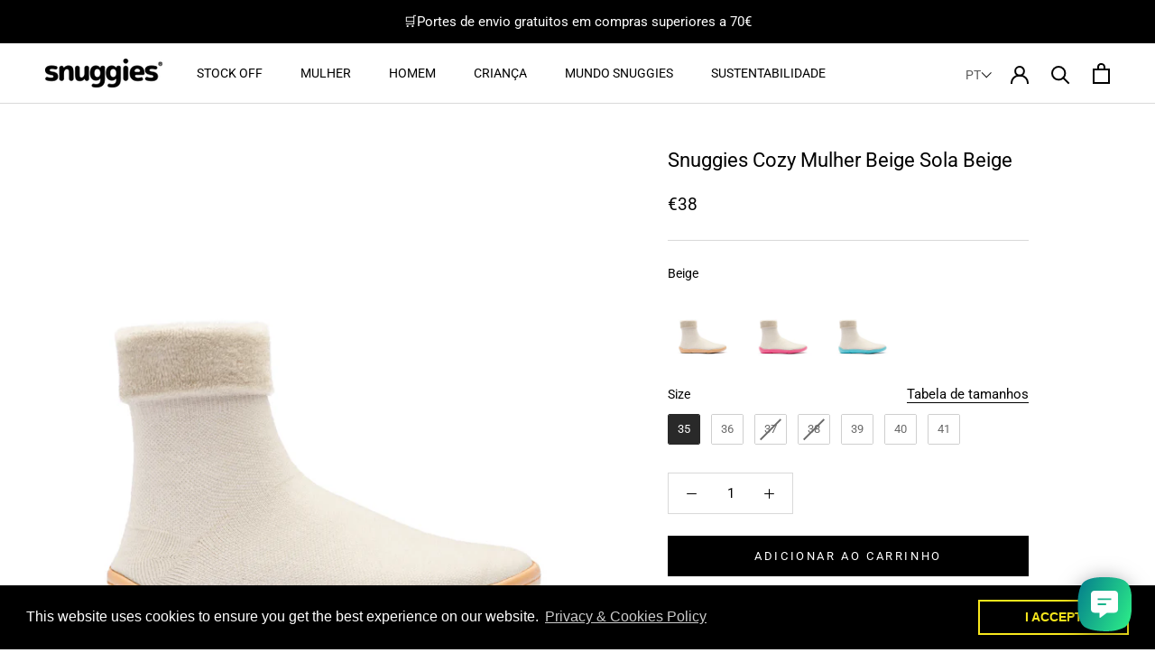

--- FILE ---
content_type: text/html; charset=utf-8
request_url: https://mysnuggies.com/pt/products/snuggies-women-cozy-beige
body_size: 61185
content:
<!doctype html>

<html class="no-js" lang="pt-PT">
  <head>
	<!-- Added by AVADA SEO Suite -->
	

	<!-- /Added by AVADA SEO Suite -->



    

    
    

    
<!-- starapps_core_start -->
<!-- This code is automatically managed by StarApps Studio -->
<!-- Please contact support@starapps.studio for any help -->
<!-- File location: snippets/starapps-core.liquid -->



<!-- starapps_core_end -->
    
    <meta charset="utf-8"> 
    <meta http-equiv="X-UA-Compatible" content="IE=edge,chrome=1">
    <meta name="viewport" content="width=device-width, initial-scale=1.0, height=device-height, minimum-scale=1.0, maximum-scale=1.0">
    <meta name="theme-color" content="">

    

  <!-- Avada Size Chart Script -->
 
<script src="//mysnuggies.com/cdn/shop/t/16/assets/size-chart-data.js?v=135250382074580649111740666951" defer='defer'></script>

    
    
  





<script>
  const AVADA_SC = {};
  AVADA_SC.product = {"id":7996242428160,"title":"Snuggies Cozy Mulher Beige Sola Beige","handle":"snuggies-women-cozy-beige","description":"\u003cmeta charset=\"utf-8\"\u003e\n\u003cp data-mce-fragment=\"1\"\u003e\u003cspan data-mce-fragment=\"1\"\u003e\u003cstrong data-mce-fragment=\"1\"\u003e\u003cspan style=\"color: #e0ab81;\"\u003eNota: \u003c\/strong\u003e\u003c\/span\u003eO tamanho das snuggies pode não ser o teu tamanho habitual. Verifica a nossa\u003cspan data-mce-fragment=\"1\"\u003e \u003c\/span\u003e\u003ca href=\"https:\/\/mysnuggies.com\/pages\/size-guide-1\" data-mce-href=\"https:\/ \/mysnuggies.com\/pages\/size-guide-1\" data-mce-fragment=\"1\"\u003etabela de tamanhos.\u003c\/a\u003e\u003cstrong data-mce-fragment=\"1\"\u003e\u003cbr data-mce-fragment= \"1\"\u003e\u003c\/strong\u003e\u003c\/p\u003e\n\u003cp data-mce-fragment=\"1\"\u003eCom a chegada do frio, as meias altas de felpo da Cozy Edition trazem um aconchego extra, para que te sintas sempre protegido. A sola promete o suporte e a resistência de sempre, para que caminhes livremente.\u003c\/p\u003e\n\u003cbr\u003e","published_at":"2025-09-29T15:36:14+01:00","created_at":"2022-10-11T16:17:27+01:00","vendor":"mysnuggiesstore","type":"","tags":["\"Women","Beige","Cozy","Sole Beige\""],"price":3800,"price_min":3800,"price_max":3800,"available":true,"price_varies":false,"compare_at_price":null,"compare_at_price_min":0,"compare_at_price_max":0,"compare_at_price_varies":false,"variants":[{"id":43314967249152,"title":"35 \/ Sole Beige","option1":"35","option2":"Sole Beige","option3":null,"sku":"SNU500070035","requires_shipping":true,"taxable":true,"featured_image":null,"available":true,"name":"Snuggies Cozy Mulher Beige Sola Beige - 35 \/ Sole Beige","public_title":"35 \/ Sole Beige","options":["35","Sole Beige"],"price":3800,"weight":0,"compare_at_price":null,"inventory_management":"shopify","barcode":"5600395945105","requires_selling_plan":false,"selling_plan_allocations":[]},{"id":43314967281920,"title":"36 \/ Sole Beige","option1":"36","option2":"Sole Beige","option3":null,"sku":"SNU500070036","requires_shipping":true,"taxable":true,"featured_image":null,"available":true,"name":"Snuggies Cozy Mulher Beige Sola Beige - 36 \/ Sole Beige","public_title":"36 \/ Sole Beige","options":["36","Sole Beige"],"price":3800,"weight":0,"compare_at_price":null,"inventory_management":"shopify","barcode":"5600395945099","requires_selling_plan":false,"selling_plan_allocations":[]},{"id":43314967314688,"title":"37 \/ Sole Beige","option1":"37","option2":"Sole Beige","option3":null,"sku":"SNU500070037","requires_shipping":true,"taxable":true,"featured_image":null,"available":false,"name":"Snuggies Cozy Mulher Beige Sola Beige - 37 \/ Sole Beige","public_title":"37 \/ Sole Beige","options":["37","Sole Beige"],"price":3800,"weight":0,"compare_at_price":null,"inventory_management":"shopify","barcode":"5600395944832","requires_selling_plan":false,"selling_plan_allocations":[]},{"id":43314967347456,"title":"38 \/ Sole Beige","option1":"38","option2":"Sole Beige","option3":null,"sku":"SNU500070038","requires_shipping":true,"taxable":true,"featured_image":null,"available":false,"name":"Snuggies Cozy Mulher Beige Sola Beige - 38 \/ Sole Beige","public_title":"38 \/ Sole Beige","options":["38","Sole Beige"],"price":3800,"weight":0,"compare_at_price":null,"inventory_management":"shopify","barcode":"5600395944825","requires_selling_plan":false,"selling_plan_allocations":[]},{"id":43314967380224,"title":"39 \/ Sole Beige","option1":"39","option2":"Sole Beige","option3":null,"sku":"SNU500070039","requires_shipping":true,"taxable":true,"featured_image":null,"available":true,"name":"Snuggies Cozy Mulher Beige Sola Beige - 39 \/ Sole Beige","public_title":"39 \/ Sole Beige","options":["39","Sole Beige"],"price":3800,"weight":0,"compare_at_price":null,"inventory_management":"shopify","barcode":"5600395944740","requires_selling_plan":false,"selling_plan_allocations":[]},{"id":43314967412992,"title":"40 \/ Sole Beige","option1":"40","option2":"Sole Beige","option3":null,"sku":"SNU500070040","requires_shipping":true,"taxable":true,"featured_image":null,"available":true,"name":"Snuggies Cozy Mulher Beige Sola Beige - 40 \/ Sole Beige","public_title":"40 \/ Sole Beige","options":["40","Sole Beige"],"price":3800,"weight":0,"compare_at_price":null,"inventory_management":"shopify","barcode":"5600395944733","requires_selling_plan":false,"selling_plan_allocations":[]},{"id":43314967445760,"title":"41 \/ Sole Beige","option1":"41","option2":"Sole Beige","option3":null,"sku":"SNU500070041","requires_shipping":true,"taxable":true,"featured_image":null,"available":true,"name":"Snuggies Cozy Mulher Beige Sola Beige - 41 \/ Sole Beige","public_title":"41 \/ Sole Beige","options":["41","Sole Beige"],"price":3800,"weight":0,"compare_at_price":null,"inventory_management":"shopify","barcode":"5600395944641","requires_selling_plan":false,"selling_plan_allocations":[]}],"images":["\/\/mysnuggies.com\/cdn\/shop\/products\/cozy-women-beige-sole-beige_1.png?v=1678896771","\/\/mysnuggies.com\/cdn\/shop\/products\/cozy-women-beige-sole-beige_2.png?v=1678896771","\/\/mysnuggies.com\/cdn\/shop\/products\/cozy-women-beige-sole-beige_4.png?v=1678896773","\/\/mysnuggies.com\/cdn\/shop\/products\/cozy-women-beige-sole-beige_3.png?v=1678896773","\/\/mysnuggies.com\/cdn\/shop\/products\/cozy-women-beige-sole-beige_5.png?v=1678896773"],"featured_image":"\/\/mysnuggies.com\/cdn\/shop\/products\/cozy-women-beige-sole-beige_1.png?v=1678896771","options":["Size","Color"],"media":[{"alt":"bota confortável para pilates","id":31357721837824,"position":1,"preview_image":{"aspect_ratio":0.909,"height":1289,"width":1172,"src":"\/\/mysnuggies.com\/cdn\/shop\/products\/cozy-women-beige-sole-beige_1.png?v=1678896771"},"aspect_ratio":0.909,"height":1289,"media_type":"image","src":"\/\/mysnuggies.com\/cdn\/shop\/products\/cozy-women-beige-sole-beige_1.png?v=1678896771","width":1172},{"alt":"Meias Longas de Borracha Antiderrapante de Cor Contrastante, Meias de desporto, pilates, ioga, laser, trabalhar","id":31357721870592,"position":2,"preview_image":{"aspect_ratio":0.909,"height":1289,"width":1172,"src":"\/\/mysnuggies.com\/cdn\/shop\/products\/cozy-women-beige-sole-beige_2.png?v=1678896771"},"aspect_ratio":0.909,"height":1289,"media_type":"image","src":"\/\/mysnuggies.com\/cdn\/shop\/products\/cozy-women-beige-sole-beige_2.png?v=1678896771","width":1172},{"alt":"meias antiderrapantes português para estar em casa","id":31357721936128,"position":3,"preview_image":{"aspect_ratio":0.909,"height":1289,"width":1172,"src":"\/\/mysnuggies.com\/cdn\/shop\/products\/cozy-women-beige-sole-beige_4.png?v=1678896773"},"aspect_ratio":0.909,"height":1289,"media_type":"image","src":"\/\/mysnuggies.com\/cdn\/shop\/products\/cozy-women-beige-sole-beige_4.png?v=1678896773","width":1172},{"alt":"pantufa adultos para mulher, bege ","id":31357721903360,"position":4,"preview_image":{"aspect_ratio":0.909,"height":1289,"width":1172,"src":"\/\/mysnuggies.com\/cdn\/shop\/products\/cozy-women-beige-sole-beige_3.png?v=1678896773"},"aspect_ratio":0.909,"height":1289,"media_type":"image","src":"\/\/mysnuggies.com\/cdn\/shop\/products\/cozy-women-beige-sole-beige_3.png?v=1678896773","width":1172},{"alt":null,"id":30507786273024,"position":5,"preview_image":{"aspect_ratio":0.909,"height":1289,"width":1172,"src":"\/\/mysnuggies.com\/cdn\/shop\/products\/cozy-women-beige-sole-beige_5.png?v=1678896773"},"aspect_ratio":0.909,"height":1289,"media_type":"image","src":"\/\/mysnuggies.com\/cdn\/shop\/products\/cozy-women-beige-sole-beige_5.png?v=1678896773","width":1172}],"requires_selling_plan":false,"selling_plan_groups":[],"content":"\u003cmeta charset=\"utf-8\"\u003e\n\u003cp data-mce-fragment=\"1\"\u003e\u003cspan data-mce-fragment=\"1\"\u003e\u003cstrong data-mce-fragment=\"1\"\u003e\u003cspan style=\"color: #e0ab81;\"\u003eNota: \u003c\/strong\u003e\u003c\/span\u003eO tamanho das snuggies pode não ser o teu tamanho habitual. Verifica a nossa\u003cspan data-mce-fragment=\"1\"\u003e \u003c\/span\u003e\u003ca href=\"https:\/\/mysnuggies.com\/pages\/size-guide-1\" data-mce-href=\"https:\/ \/mysnuggies.com\/pages\/size-guide-1\" data-mce-fragment=\"1\"\u003etabela de tamanhos.\u003c\/a\u003e\u003cstrong data-mce-fragment=\"1\"\u003e\u003cbr data-mce-fragment= \"1\"\u003e\u003c\/strong\u003e\u003c\/p\u003e\n\u003cp data-mce-fragment=\"1\"\u003eCom a chegada do frio, as meias altas de felpo da Cozy Edition trazem um aconchego extra, para que te sintas sempre protegido. A sola promete o suporte e a resistência de sempre, para que caminhes livremente.\u003c\/p\u003e\n\u003cbr\u003e"};
  AVADA_SC.template = "product.women-cozy";
  AVADA_SC.collections = [];
  AVADA_SC.collectionsName = [];
  
    AVADA_SC.collections.push(`642429387081`);
    AVADA_SC.collectionsName.push(`Adultos`);
  
    AVADA_SC.collections.push(`676473831753`);
    AVADA_SC.collectionsName.push(`BLACK WEEK WOMEN`);
  
    AVADA_SC.collections.push(`676892246345`);
    AVADA_SC.collectionsName.push(`BLACKWEEK`);
  
    AVADA_SC.collections.push(`676902928713`);
    AVADA_SC.collectionsName.push(`BLACKWEEK WOMEN`);
  
    AVADA_SC.collections.push(`398917861632`);
    AVADA_SC.collectionsName.push(`Coleção Cozy`);
  
    AVADA_SC.collections.push(`398918058240`);
    AVADA_SC.collectionsName.push(`Coleção Cozy Mulher`);
  
    AVADA_SC.collections.push(`673648869705`);
    AVADA_SC.collectionsName.push(`Cozy Collection`);
  
    AVADA_SC.collections.push(`394950672640`);
    AVADA_SC.collectionsName.push(`Mulher`);
  
    AVADA_SC.collections.push(`618974052681`);
    AVADA_SC.collectionsName.push(`OS MAIS VENDIDOS`);
  
    AVADA_SC.collections.push(`400440000768`);
    AVADA_SC.collectionsName.push(`Todas as Coleções`);
  
  AVADA_SC.branding = true
</script>

  <!-- /Avada Size Chart Script -->

<title>
      Snuggies Cozy Mulher Beige Sola Beige
    </title><meta name="description" content="Nota: O tamanho das snuggies pode não ser o teu tamanho habitual. Verifica a nossa tabela de tamanhos. Com a chegada do frio, as meias altas de felpo da Cozy Edition trazem um aconchego extra, para que te sintas sempre protegido. A sola promete o suporte e a resistência de sempre, para que caminhes livremente."><link rel="canonical" href="https://mysnuggies.com/pt/products/snuggies-women-cozy-beige"><link rel="shortcut icon" href="//mysnuggies.com/cdn/shop/files/Snuggies-018_96x.png?v=1658842349" type="image/png"><meta property="og:type" content="product">
  <meta property="og:title" content="Snuggies Cozy Mulher Beige Sola Beige"><meta property="og:image" content="http://mysnuggies.com/cdn/shop/products/cozy-women-beige-sole-beige_1.png?v=1678896771">
    <meta property="og:image:secure_url" content="https://mysnuggies.com/cdn/shop/products/cozy-women-beige-sole-beige_1.png?v=1678896771">
    <meta property="og:image:width" content="1172">
    <meta property="og:image:height" content="1289"><meta property="product:price:amount" content="38,00">
  <meta property="product:price:currency" content="EUR"><meta property="og:description" content="Nota: O tamanho das snuggies pode não ser o teu tamanho habitual. Verifica a nossa tabela de tamanhos. Com a chegada do frio, as meias altas de felpo da Cozy Edition trazem um aconchego extra, para que te sintas sempre protegido. A sola promete o suporte e a resistência de sempre, para que caminhes livremente."><meta property="og:url" content="https://mysnuggies.com/pt/products/snuggies-women-cozy-beige">
<meta property="og:site_name" content="Snuggies"><meta name="twitter:card" content="summary"><meta name="twitter:title" content="Snuggies Cozy Mulher Beige Sola Beige">
  <meta name="twitter:description" content="
Nota: O tamanho das snuggies pode não ser o teu tamanho habitual. Verifica a nossa tabela de tamanhos.
Com a chegada do frio, as meias altas de felpo da Cozy Edition trazem um aconchego extra, para que te sintas sempre protegido. A sola promete o suporte e a resistência de sempre, para que caminhes livremente.
">
  <meta name="twitter:image" content="https://mysnuggies.com/cdn/shop/products/cozy-women-beige-sole-beige_1_600x600_crop_center.png?v=1678896771">
    <style>
  @font-face {
  font-family: Roboto;
  font-weight: 400;
  font-style: normal;
  font-display: fallback;
  src: url("//mysnuggies.com/cdn/fonts/roboto/roboto_n4.2019d890f07b1852f56ce63ba45b2db45d852cba.woff2") format("woff2"),
       url("//mysnuggies.com/cdn/fonts/roboto/roboto_n4.238690e0007583582327135619c5f7971652fa9d.woff") format("woff");
}

  @font-face {
  font-family: Roboto;
  font-weight: 400;
  font-style: normal;
  font-display: fallback;
  src: url("//mysnuggies.com/cdn/fonts/roboto/roboto_n4.2019d890f07b1852f56ce63ba45b2db45d852cba.woff2") format("woff2"),
       url("//mysnuggies.com/cdn/fonts/roboto/roboto_n4.238690e0007583582327135619c5f7971652fa9d.woff") format("woff");
}


  @font-face {
  font-family: Roboto;
  font-weight: 700;
  font-style: normal;
  font-display: fallback;
  src: url("//mysnuggies.com/cdn/fonts/roboto/roboto_n7.f38007a10afbbde8976c4056bfe890710d51dec2.woff2") format("woff2"),
       url("//mysnuggies.com/cdn/fonts/roboto/roboto_n7.94bfdd3e80c7be00e128703d245c207769d763f9.woff") format("woff");
}

  @font-face {
  font-family: Roboto;
  font-weight: 400;
  font-style: italic;
  font-display: fallback;
  src: url("//mysnuggies.com/cdn/fonts/roboto/roboto_i4.57ce898ccda22ee84f49e6b57ae302250655e2d4.woff2") format("woff2"),
       url("//mysnuggies.com/cdn/fonts/roboto/roboto_i4.b21f3bd061cbcb83b824ae8c7671a82587b264bf.woff") format("woff");
}

  @font-face {
  font-family: Roboto;
  font-weight: 700;
  font-style: italic;
  font-display: fallback;
  src: url("//mysnuggies.com/cdn/fonts/roboto/roboto_i7.7ccaf9410746f2c53340607c42c43f90a9005937.woff2") format("woff2"),
       url("//mysnuggies.com/cdn/fonts/roboto/roboto_i7.49ec21cdd7148292bffea74c62c0df6e93551516.woff") format("woff");
}


  :root {
    --heading-font-family : Roboto, sans-serif;
    --heading-font-weight : 400;
    --heading-font-style  : normal;

    --text-font-family : Roboto, sans-serif;
    --text-font-weight : 400;
    --text-font-style  : normal;

    --base-text-font-size   : 15px;
    --default-text-font-size: 14px;--background          : #ffffff;
    --background-rgb      : 255, 255, 255;
    --light-background    : #030405;
    --light-background-rgb: 3, 4, 5;
    --heading-color       : #000000;
    --text-color          : #000000;
    --text-color-rgb      : 0, 0, 0;
    --text-color-light    : #000000;
    --text-color-light-rgb: 0, 0, 0;
    --link-color          : #030405;
    --link-color-rgb      : 3, 4, 5;
    --border-color        : #d9d9d9;
    --border-color-rgb    : 217, 217, 217;

    --button-background    : #020202;
    --button-background-rgb: 2, 2, 2;
    --button-text-color    : #ffffff;

    --header-background       : #ffffff;
    --header-heading-color    : #000000;
    --header-light-text-color : #7397c6;
    --header-border-color     : #d9d9d9;

    --footer-background    : #000000;
    --footer-text-color    : #ffffff;
    --footer-heading-color : #ffffff;
    --footer-border-color  : #262626;

    --navigation-background      : #ffffff;
    --navigation-background-rgb  : 255, 255, 255;
    --navigation-text-color      : #020202;
    --navigation-text-color-light: rgba(2, 2, 2, 0.5);
    --navigation-border-color    : rgba(2, 2, 2, 0.25);

    --newsletter-popup-background     : #ffffff;
    --newsletter-popup-text-color     : #1c1b1b;
    --newsletter-popup-text-color-rgb : 28, 27, 27;

    --secondary-elements-background       : #ffffff;
    --secondary-elements-background-rgb   : 255, 255, 255;
    --secondary-elements-text-color       : #000000;
    --secondary-elements-text-color-light : rgba(0, 0, 0, 0.5);
    --secondary-elements-border-color     : rgba(0, 0, 0, 0.25);

    --product-sale-price-color    : #f11515;
    --product-sale-price-color-rgb: 241, 21, 21;
    --product-star-rating: ;

    /* Shopify related variables */
    --payment-terms-background-color: #ffffff;

    /* Products */

    --horizontal-spacing-four-products-per-row: 20px;
        --horizontal-spacing-two-products-per-row : 20px;

    --vertical-spacing-four-products-per-row: 40px;
        --vertical-spacing-two-products-per-row : 50px;

    /* Animation */
    --drawer-transition-timing: cubic-bezier(0.645, 0.045, 0.355, 1);
    --header-base-height: 80px; /* We set a default for browsers that do not support CSS variables */

    /* Cursors */
    --cursor-zoom-in-svg    : url(//mysnuggies.com/cdn/shop/t/16/assets/cursor-zoom-in.svg?v=264365630930718871740666951);
    --cursor-zoom-in-2x-svg : url(//mysnuggies.com/cdn/shop/t/16/assets/cursor-zoom-in-2x.svg?v=71074727721423793431740666951);
  }
</style>

<script>
  // IE11 does not have support for CSS variables, so we have to polyfill them
  if (!(((window || {}).CSS || {}).supports && window.CSS.supports('(--a: 0)'))) {
    const script = document.createElement('script');
    script.type = 'text/javascript';
    script.src = 'https://cdn.jsdelivr.net/npm/css-vars-ponyfill@2';
    script.onload = function() {
      cssVars({});
    };

    document.getElementsByTagName('head')[0].appendChild(script);
  }
</script>


    <script>window.performance && window.performance.mark && window.performance.mark('shopify.content_for_header.start');</script><meta name="google-site-verification" content="4_ehXtCL-ek6cXKNZsf08hsZvMhYcEGMHyfWsliRhak">
<meta name="google-site-verification" content="4_ehXtCL-ek6cXKNZsf08hsZvMhYcEGMHyfWsliRhak">
<meta name="facebook-domain-verification" content="lsa6jqppsrgnibvgknudukk2dj3rmc">
<meta id="shopify-digital-wallet" name="shopify-digital-wallet" content="/65342537984/digital_wallets/dialog">
<meta name="shopify-checkout-api-token" content="93852ad1741a21c6836f4bd8ff487c47">
<meta id="in-context-paypal-metadata" data-shop-id="65342537984" data-venmo-supported="false" data-environment="production" data-locale="en_US" data-paypal-v4="true" data-currency="EUR">
<link rel="alternate" hreflang="x-default" href="https://mysnuggies.com/products/snuggies-women-cozy-beige">
<link rel="alternate" hreflang="en" href="https://mysnuggies.com/products/snuggies-women-cozy-beige">
<link rel="alternate" hreflang="es" href="https://mysnuggies.com/es/products/snuggies-women-cozy-beige">
<link rel="alternate" hreflang="pt" href="https://mysnuggies.com/pt/products/snuggies-women-cozy-beige">
<link rel="alternate" type="application/json+oembed" href="https://mysnuggies.com/pt/products/snuggies-women-cozy-beige.oembed">
<script async="async" src="/checkouts/internal/preloads.js?locale=pt-PT"></script>
<link rel="preconnect" href="https://shop.app" crossorigin="anonymous">
<script async="async" src="https://shop.app/checkouts/internal/preloads.js?locale=pt-PT&shop_id=65342537984" crossorigin="anonymous"></script>
<script id="apple-pay-shop-capabilities" type="application/json">{"shopId":65342537984,"countryCode":"PT","currencyCode":"EUR","merchantCapabilities":["supports3DS"],"merchantId":"gid:\/\/shopify\/Shop\/65342537984","merchantName":"Snuggies","requiredBillingContactFields":["postalAddress","email","phone"],"requiredShippingContactFields":["postalAddress","email","phone"],"shippingType":"shipping","supportedNetworks":["visa","maestro","masterCard","amex"],"total":{"type":"pending","label":"Snuggies","amount":"1.00"},"shopifyPaymentsEnabled":true,"supportsSubscriptions":true}</script>
<script id="shopify-features" type="application/json">{"accessToken":"93852ad1741a21c6836f4bd8ff487c47","betas":["rich-media-storefront-analytics"],"domain":"mysnuggies.com","predictiveSearch":true,"shopId":65342537984,"locale":"pt-pt"}</script>
<script>var Shopify = Shopify || {};
Shopify.shop = "mysnuggiesstore.myshopify.com";
Shopify.locale = "pt-PT";
Shopify.currency = {"active":"EUR","rate":"1.0"};
Shopify.country = "PT";
Shopify.theme = {"name":"Snuggies- 26\/02\/2025 Após alterações v3","id":171387289929,"schema_name":"Prestige","schema_version":"5.0.2","theme_store_id":null,"role":"main"};
Shopify.theme.handle = "null";
Shopify.theme.style = {"id":null,"handle":null};
Shopify.cdnHost = "mysnuggies.com/cdn";
Shopify.routes = Shopify.routes || {};
Shopify.routes.root = "/pt/";</script>
<script type="module">!function(o){(o.Shopify=o.Shopify||{}).modules=!0}(window);</script>
<script>!function(o){function n(){var o=[];function n(){o.push(Array.prototype.slice.apply(arguments))}return n.q=o,n}var t=o.Shopify=o.Shopify||{};t.loadFeatures=n(),t.autoloadFeatures=n()}(window);</script>
<script>
  window.ShopifyPay = window.ShopifyPay || {};
  window.ShopifyPay.apiHost = "shop.app\/pay";
  window.ShopifyPay.redirectState = null;
</script>
<script id="shop-js-analytics" type="application/json">{"pageType":"product"}</script>
<script defer="defer" async type="module" src="//mysnuggies.com/cdn/shopifycloud/shop-js/modules/v2/client.init-shop-cart-sync_DN47Rj6Z.pt-PT.esm.js"></script>
<script defer="defer" async type="module" src="//mysnuggies.com/cdn/shopifycloud/shop-js/modules/v2/chunk.common_Dbj_QWe8.esm.js"></script>
<script type="module">
  await import("//mysnuggies.com/cdn/shopifycloud/shop-js/modules/v2/client.init-shop-cart-sync_DN47Rj6Z.pt-PT.esm.js");
await import("//mysnuggies.com/cdn/shopifycloud/shop-js/modules/v2/chunk.common_Dbj_QWe8.esm.js");

  window.Shopify.SignInWithShop?.initShopCartSync?.({"fedCMEnabled":true,"windoidEnabled":true});

</script>
<script>
  window.Shopify = window.Shopify || {};
  if (!window.Shopify.featureAssets) window.Shopify.featureAssets = {};
  window.Shopify.featureAssets['shop-js'] = {"shop-cart-sync":["modules/v2/client.shop-cart-sync_BDZDfMpD.pt-PT.esm.js","modules/v2/chunk.common_Dbj_QWe8.esm.js"],"init-fed-cm":["modules/v2/client.init-fed-cm_CRdRT-3b.pt-PT.esm.js","modules/v2/chunk.common_Dbj_QWe8.esm.js"],"shop-button":["modules/v2/client.shop-button_ODrDFM08.pt-PT.esm.js","modules/v2/chunk.common_Dbj_QWe8.esm.js"],"shop-cash-offers":["modules/v2/client.shop-cash-offers_C3qWfxqX.pt-PT.esm.js","modules/v2/chunk.common_Dbj_QWe8.esm.js","modules/v2/chunk.modal_DXFS2Y1G.esm.js"],"init-windoid":["modules/v2/client.init-windoid_C-95M3Ww.pt-PT.esm.js","modules/v2/chunk.common_Dbj_QWe8.esm.js"],"shop-toast-manager":["modules/v2/client.shop-toast-manager_CGcX180n.pt-PT.esm.js","modules/v2/chunk.common_Dbj_QWe8.esm.js"],"init-shop-email-lookup-coordinator":["modules/v2/client.init-shop-email-lookup-coordinator_DjVAnBJc.pt-PT.esm.js","modules/v2/chunk.common_Dbj_QWe8.esm.js"],"init-shop-cart-sync":["modules/v2/client.init-shop-cart-sync_DN47Rj6Z.pt-PT.esm.js","modules/v2/chunk.common_Dbj_QWe8.esm.js"],"avatar":["modules/v2/client.avatar_BTnouDA3.pt-PT.esm.js"],"pay-button":["modules/v2/client.pay-button_CpfRG-GJ.pt-PT.esm.js","modules/v2/chunk.common_Dbj_QWe8.esm.js"],"init-customer-accounts":["modules/v2/client.init-customer-accounts_BKrrJq4z.pt-PT.esm.js","modules/v2/client.shop-login-button_kpnFuWb1.pt-PT.esm.js","modules/v2/chunk.common_Dbj_QWe8.esm.js","modules/v2/chunk.modal_DXFS2Y1G.esm.js"],"init-shop-for-new-customer-accounts":["modules/v2/client.init-shop-for-new-customer-accounts_BqAOL8Vu.pt-PT.esm.js","modules/v2/client.shop-login-button_kpnFuWb1.pt-PT.esm.js","modules/v2/chunk.common_Dbj_QWe8.esm.js","modules/v2/chunk.modal_DXFS2Y1G.esm.js"],"shop-login-button":["modules/v2/client.shop-login-button_kpnFuWb1.pt-PT.esm.js","modules/v2/chunk.common_Dbj_QWe8.esm.js","modules/v2/chunk.modal_DXFS2Y1G.esm.js"],"init-customer-accounts-sign-up":["modules/v2/client.init-customer-accounts-sign-up_CR2GKel2.pt-PT.esm.js","modules/v2/client.shop-login-button_kpnFuWb1.pt-PT.esm.js","modules/v2/chunk.common_Dbj_QWe8.esm.js","modules/v2/chunk.modal_DXFS2Y1G.esm.js"],"shop-follow-button":["modules/v2/client.shop-follow-button_D4PRhp8u.pt-PT.esm.js","modules/v2/chunk.common_Dbj_QWe8.esm.js","modules/v2/chunk.modal_DXFS2Y1G.esm.js"],"checkout-modal":["modules/v2/client.checkout-modal_Da8YsBIN.pt-PT.esm.js","modules/v2/chunk.common_Dbj_QWe8.esm.js","modules/v2/chunk.modal_DXFS2Y1G.esm.js"],"lead-capture":["modules/v2/client.lead-capture_BGAknlgL.pt-PT.esm.js","modules/v2/chunk.common_Dbj_QWe8.esm.js","modules/v2/chunk.modal_DXFS2Y1G.esm.js"],"shop-login":["modules/v2/client.shop-login_DWGbqCoA.pt-PT.esm.js","modules/v2/chunk.common_Dbj_QWe8.esm.js","modules/v2/chunk.modal_DXFS2Y1G.esm.js"],"payment-terms":["modules/v2/client.payment-terms_ku0Vt5Qm.pt-PT.esm.js","modules/v2/chunk.common_Dbj_QWe8.esm.js","modules/v2/chunk.modal_DXFS2Y1G.esm.js"]};
</script>
<script>(function() {
  var isLoaded = false;
  function asyncLoad() {
    if (isLoaded) return;
    isLoaded = true;
    var urls = ["https:\/\/cdn.shopify.com\/s\/files\/1\/0457\/2220\/6365\/files\/pushdaddy_v60_test.js?shop=mysnuggiesstore.myshopify.com","https:\/\/cdn.shopify.com\/s\/files\/1\/0653\/4253\/7984\/t\/2\/assets\/booster_eu_cookie_65342537984.js?v=1661958769\u0026shop=mysnuggiesstore.myshopify.com","https:\/\/cdn.shopify.com\/s\/files\/1\/0033\/3538\/9233\/files\/pushdaddy_v101_test.js?shop=mysnuggiesstore.myshopify.com","https:\/\/cdn.shopify.com\/s\/files\/1\/0033\/3538\/9233\/files\/pushdaddy_a7_livechat1_new2.js?shop=mysnuggiesstore.myshopify.com","https:\/\/cdn.shopify.com\/s\/files\/1\/0033\/3538\/9233\/files\/pushdaddy_a7_livechat1_new2.js?v=1707659950\u0026shop=mysnuggiesstore.myshopify.com"];
    for (var i = 0; i < urls.length; i++) {
      var s = document.createElement('script');
      s.type = 'text/javascript';
      s.async = true;
      s.src = urls[i];
      var x = document.getElementsByTagName('script')[0];
      x.parentNode.insertBefore(s, x);
    }
  };
  if(window.attachEvent) {
    window.attachEvent('onload', asyncLoad);
  } else {
    window.addEventListener('load', asyncLoad, false);
  }
})();</script>
<script id="__st">var __st={"a":65342537984,"offset":0,"reqid":"60b4ec82-0b59-4932-9daf-894697c97996-1768609746","pageurl":"mysnuggies.com\/pt\/products\/snuggies-women-cozy-beige","u":"f0fcc1862ca4","p":"product","rtyp":"product","rid":7996242428160};</script>
<script>window.ShopifyPaypalV4VisibilityTracking = true;</script>
<script id="captcha-bootstrap">!function(){'use strict';const t='contact',e='account',n='new_comment',o=[[t,t],['blogs',n],['comments',n],[t,'customer']],c=[[e,'customer_login'],[e,'guest_login'],[e,'recover_customer_password'],[e,'create_customer']],r=t=>t.map((([t,e])=>`form[action*='/${t}']:not([data-nocaptcha='true']) input[name='form_type'][value='${e}']`)).join(','),a=t=>()=>t?[...document.querySelectorAll(t)].map((t=>t.form)):[];function s(){const t=[...o],e=r(t);return a(e)}const i='password',u='form_key',d=['recaptcha-v3-token','g-recaptcha-response','h-captcha-response',i],f=()=>{try{return window.sessionStorage}catch{return}},m='__shopify_v',_=t=>t.elements[u];function p(t,e,n=!1){try{const o=window.sessionStorage,c=JSON.parse(o.getItem(e)),{data:r}=function(t){const{data:e,action:n}=t;return t[m]||n?{data:e,action:n}:{data:t,action:n}}(c);for(const[e,n]of Object.entries(r))t.elements[e]&&(t.elements[e].value=n);n&&o.removeItem(e)}catch(o){console.error('form repopulation failed',{error:o})}}const l='form_type',E='cptcha';function T(t){t.dataset[E]=!0}const w=window,h=w.document,L='Shopify',v='ce_forms',y='captcha';let A=!1;((t,e)=>{const n=(g='f06e6c50-85a8-45c8-87d0-21a2b65856fe',I='https://cdn.shopify.com/shopifycloud/storefront-forms-hcaptcha/ce_storefront_forms_captcha_hcaptcha.v1.5.2.iife.js',D={infoText:'Protegido por hCaptcha',privacyText:'Privacidade',termsText:'Termos'},(t,e,n)=>{const o=w[L][v],c=o.bindForm;if(c)return c(t,g,e,D).then(n);var r;o.q.push([[t,g,e,D],n]),r=I,A||(h.body.append(Object.assign(h.createElement('script'),{id:'captcha-provider',async:!0,src:r})),A=!0)});var g,I,D;w[L]=w[L]||{},w[L][v]=w[L][v]||{},w[L][v].q=[],w[L][y]=w[L][y]||{},w[L][y].protect=function(t,e){n(t,void 0,e),T(t)},Object.freeze(w[L][y]),function(t,e,n,w,h,L){const[v,y,A,g]=function(t,e,n){const i=e?o:[],u=t?c:[],d=[...i,...u],f=r(d),m=r(i),_=r(d.filter((([t,e])=>n.includes(e))));return[a(f),a(m),a(_),s()]}(w,h,L),I=t=>{const e=t.target;return e instanceof HTMLFormElement?e:e&&e.form},D=t=>v().includes(t);t.addEventListener('submit',(t=>{const e=I(t);if(!e)return;const n=D(e)&&!e.dataset.hcaptchaBound&&!e.dataset.recaptchaBound,o=_(e),c=g().includes(e)&&(!o||!o.value);(n||c)&&t.preventDefault(),c&&!n&&(function(t){try{if(!f())return;!function(t){const e=f();if(!e)return;const n=_(t);if(!n)return;const o=n.value;o&&e.removeItem(o)}(t);const e=Array.from(Array(32),(()=>Math.random().toString(36)[2])).join('');!function(t,e){_(t)||t.append(Object.assign(document.createElement('input'),{type:'hidden',name:u})),t.elements[u].value=e}(t,e),function(t,e){const n=f();if(!n)return;const o=[...t.querySelectorAll(`input[type='${i}']`)].map((({name:t})=>t)),c=[...d,...o],r={};for(const[a,s]of new FormData(t).entries())c.includes(a)||(r[a]=s);n.setItem(e,JSON.stringify({[m]:1,action:t.action,data:r}))}(t,e)}catch(e){console.error('failed to persist form',e)}}(e),e.submit())}));const S=(t,e)=>{t&&!t.dataset[E]&&(n(t,e.some((e=>e===t))),T(t))};for(const o of['focusin','change'])t.addEventListener(o,(t=>{const e=I(t);D(e)&&S(e,y())}));const B=e.get('form_key'),M=e.get(l),P=B&&M;t.addEventListener('DOMContentLoaded',(()=>{const t=y();if(P)for(const e of t)e.elements[l].value===M&&p(e,B);[...new Set([...A(),...v().filter((t=>'true'===t.dataset.shopifyCaptcha))])].forEach((e=>S(e,t)))}))}(h,new URLSearchParams(w.location.search),n,t,e,['guest_login'])})(!0,!0)}();</script>
<script integrity="sha256-4kQ18oKyAcykRKYeNunJcIwy7WH5gtpwJnB7kiuLZ1E=" data-source-attribution="shopify.loadfeatures" defer="defer" src="//mysnuggies.com/cdn/shopifycloud/storefront/assets/storefront/load_feature-a0a9edcb.js" crossorigin="anonymous"></script>
<script crossorigin="anonymous" defer="defer" src="//mysnuggies.com/cdn/shopifycloud/storefront/assets/shopify_pay/storefront-65b4c6d7.js?v=20250812"></script>
<script data-source-attribution="shopify.dynamic_checkout.dynamic.init">var Shopify=Shopify||{};Shopify.PaymentButton=Shopify.PaymentButton||{isStorefrontPortableWallets:!0,init:function(){window.Shopify.PaymentButton.init=function(){};var t=document.createElement("script");t.src="https://mysnuggies.com/cdn/shopifycloud/portable-wallets/latest/portable-wallets.pt-pt.js",t.type="module",document.head.appendChild(t)}};
</script>
<script data-source-attribution="shopify.dynamic_checkout.buyer_consent">
  function portableWalletsHideBuyerConsent(e){var t=document.getElementById("shopify-buyer-consent"),n=document.getElementById("shopify-subscription-policy-button");t&&n&&(t.classList.add("hidden"),t.setAttribute("aria-hidden","true"),n.removeEventListener("click",e))}function portableWalletsShowBuyerConsent(e){var t=document.getElementById("shopify-buyer-consent"),n=document.getElementById("shopify-subscription-policy-button");t&&n&&(t.classList.remove("hidden"),t.removeAttribute("aria-hidden"),n.addEventListener("click",e))}window.Shopify?.PaymentButton&&(window.Shopify.PaymentButton.hideBuyerConsent=portableWalletsHideBuyerConsent,window.Shopify.PaymentButton.showBuyerConsent=portableWalletsShowBuyerConsent);
</script>
<script data-source-attribution="shopify.dynamic_checkout.cart.bootstrap">document.addEventListener("DOMContentLoaded",(function(){function t(){return document.querySelector("shopify-accelerated-checkout-cart, shopify-accelerated-checkout")}if(t())Shopify.PaymentButton.init();else{new MutationObserver((function(e,n){t()&&(Shopify.PaymentButton.init(),n.disconnect())})).observe(document.body,{childList:!0,subtree:!0})}}));
</script>
<link id="shopify-accelerated-checkout-styles" rel="stylesheet" media="screen" href="https://mysnuggies.com/cdn/shopifycloud/portable-wallets/latest/accelerated-checkout-backwards-compat.css" crossorigin="anonymous">
<style id="shopify-accelerated-checkout-cart">
        #shopify-buyer-consent {
  margin-top: 1em;
  display: inline-block;
  width: 100%;
}

#shopify-buyer-consent.hidden {
  display: none;
}

#shopify-subscription-policy-button {
  background: none;
  border: none;
  padding: 0;
  text-decoration: underline;
  font-size: inherit;
  cursor: pointer;
}

#shopify-subscription-policy-button::before {
  box-shadow: none;
}

      </style>

<script>window.performance && window.performance.mark && window.performance.mark('shopify.content_for_header.end');</script>


    <link rel="stylesheet" href="//mysnuggies.com/cdn/shop/t/16/assets/theme.css?v=122148420926986775961740666951">
    <link rel="stylesheet" href="//mysnuggies.com/cdn/shop/t/16/assets/custom.css?v=53843317474602101891740678128">

    <script>// This allows to expose several variables to the global scope, to be used in scripts
      window.theme = {
        pageType: "product",
        moneyFormat: "\u003cspan class=money\u003e€{{amount_with_comma_separator}}\u003c\/span\u003e",
        moneyWithCurrencyFormat: "\u003cspan class=money\u003e€{{amount_with_comma_separator}} EUR\u003c\/span\u003e",
        currencyCodeEnabled: null,
        productImageSize: "short",
        searchMode: "product",
        showPageTransition: true,
        showElementStaggering: true,
        showImageZooming: true
      };

      window.routes = {
        rootUrl: "\/pt",
        rootUrlWithoutSlash: "\/pt",
        cartUrl: "\/pt\/cart",
        cartAddUrl: "\/pt\/cart\/add",
        cartChangeUrl: "\/pt\/cart\/change",
        searchUrl: "\/pt\/search",
        productRecommendationsUrl: "\/pt\/recommendations\/products"
      };

      window.languages = {
        cartAddNote: "Adicionar uma nota à encomenda",
        cartEditNote: "Editar a nota da encomenda",
        productImageLoadingError: "Esta imagem não pode ser anexada. Por favor, tenta novamente.",
        productFormAddToCart: "Adicionar ao carrinho",
        productFormUnavailable: "Indisponível",
        productFormSoldOut: "Esgotado",
        shippingEstimatorOneResult: "1 opção disponível",
        shippingEstimatorMoreResults: "{{count}} opções disponíveis",
        shippingEstimatorNoResults: "Não existe envio para esta morada"
      };

      window.lazySizesConfig = {
        loadHidden: false,
        hFac: 0.5,
        expFactor: 2,
        ricTimeout: 150,
        lazyClass: 'Image--lazyLoad',
        loadingClass: 'Image--lazyLoading',
        loadedClass: 'Image--lazyLoaded'
      };

      document.documentElement.className = document.documentElement.className.replace('no-js', 'js');
      document.documentElement.style.setProperty('--window-height', window.innerHeight + 'px');

      // We do a quick detection of some features (we could use Modernizr but for so little...)
      (function() {
        document.documentElement.className += ((window.CSS && window.CSS.supports('(position: sticky) or (position: -webkit-sticky)')) ? ' supports-sticky' : ' no-supports-sticky');
        document.documentElement.className += (window.matchMedia('(-moz-touch-enabled: 1), (hover: none)')).matches ? ' no-supports-hover' : ' supports-hover';
      }());

      
    </script>

    <script src="//mysnuggies.com/cdn/shop/t/16/assets/lazysizes.min.js?v=6364126453566912861740666951" async></script><script src="//mysnuggies.com/cdn/shop/t/16/assets/libs.min.js?v=134264252159015143461740666951" defer></script>
    <script src="//mysnuggies.com/cdn/shop/t/16/assets/theme.js?v=82750911606080241701740666951" defer></script>
    <script src="//mysnuggies.com/cdn/shop/t/16/assets/custom.js?v=54702364234671726001740666951" defer></script>

    <script>
      (function () {
        window.onpageshow = function() {
          if (window.theme.showPageTransition) {
            var pageTransition = document.querySelector('.PageTransition');

            if (pageTransition) {
              pageTransition.style.visibility = 'visible';
              pageTransition.style.opacity = '0';
            }
          }

          // When the page is loaded from the cache, we have to reload the cart content
          document.documentElement.dispatchEvent(new CustomEvent('cart:refresh', {
            bubbles: true
          }));
        };
      })();
    </script>

    
  <script type="application/ld+json">
  {
    "@context": "http://schema.org",
    "@type": "Product",
    "offers": [{
          "@type": "Offer",
          "name": "35 \/ Sole Beige",
          "availability":"https://schema.org/InStock",
          "price": 38.0,
          "priceCurrency": "EUR",
          "priceValidUntil": "2026-01-27","sku": "SNU500070035","url": "/pt/products/snuggies-women-cozy-beige?variant=43314967249152"
        },
{
          "@type": "Offer",
          "name": "36 \/ Sole Beige",
          "availability":"https://schema.org/InStock",
          "price": 38.0,
          "priceCurrency": "EUR",
          "priceValidUntil": "2026-01-27","sku": "SNU500070036","url": "/pt/products/snuggies-women-cozy-beige?variant=43314967281920"
        },
{
          "@type": "Offer",
          "name": "37 \/ Sole Beige",
          "availability":"https://schema.org/OutOfStock",
          "price": 38.0,
          "priceCurrency": "EUR",
          "priceValidUntil": "2026-01-27","sku": "SNU500070037","url": "/pt/products/snuggies-women-cozy-beige?variant=43314967314688"
        },
{
          "@type": "Offer",
          "name": "38 \/ Sole Beige",
          "availability":"https://schema.org/OutOfStock",
          "price": 38.0,
          "priceCurrency": "EUR",
          "priceValidUntil": "2026-01-27","sku": "SNU500070038","url": "/pt/products/snuggies-women-cozy-beige?variant=43314967347456"
        },
{
          "@type": "Offer",
          "name": "39 \/ Sole Beige",
          "availability":"https://schema.org/InStock",
          "price": 38.0,
          "priceCurrency": "EUR",
          "priceValidUntil": "2026-01-27","sku": "SNU500070039","url": "/pt/products/snuggies-women-cozy-beige?variant=43314967380224"
        },
{
          "@type": "Offer",
          "name": "40 \/ Sole Beige",
          "availability":"https://schema.org/InStock",
          "price": 38.0,
          "priceCurrency": "EUR",
          "priceValidUntil": "2026-01-27","sku": "SNU500070040","url": "/pt/products/snuggies-women-cozy-beige?variant=43314967412992"
        },
{
          "@type": "Offer",
          "name": "41 \/ Sole Beige",
          "availability":"https://schema.org/InStock",
          "price": 38.0,
          "priceCurrency": "EUR",
          "priceValidUntil": "2026-01-27","sku": "SNU500070041","url": "/pt/products/snuggies-women-cozy-beige?variant=43314967445760"
        }
],
      "gtin13": "5600395945105",
      "productId": "5600395945105",
    "brand": {
      "name": "mysnuggiesstore"
    },
    "name": "Snuggies Cozy Mulher Beige Sola Beige",
    "description": "\nNota: O tamanho das snuggies pode não ser o teu tamanho habitual. Verifica a nossa tabela de tamanhos.\nCom a chegada do frio, as meias altas de felpo da Cozy Edition trazem um aconchego extra, para que te sintas sempre protegido. A sola promete o suporte e a resistência de sempre, para que caminhes livremente.\n",
    "category": "",
    "url": "/pt/products/snuggies-women-cozy-beige",
    "sku": "SNU500070035",
    "image": {
      "@type": "ImageObject",
      "url": "https://mysnuggies.com/cdn/shop/products/cozy-women-beige-sole-beige_1_1024x.png?v=1678896771",
      "image": "https://mysnuggies.com/cdn/shop/products/cozy-women-beige-sole-beige_1_1024x.png?v=1678896771",
      "name": "bota confortável para pilates",
      "width": "1024",
      "height": "1024"
    }
  }
  </script>



  <script type="application/ld+json">
  {
    "@context": "http://schema.org",
    "@type": "BreadcrumbList",
  "itemListElement": [{
      "@type": "ListItem",
      "position": 1,
      "name": "Translation missing: pt-PT.general.breadcrumb.home",
      "item": "https://mysnuggies.com"
    },{
          "@type": "ListItem",
          "position": 2,
          "name": "Snuggies Cozy Mulher Beige Sola Beige",
          "item": "https://mysnuggies.com/pt/products/snuggies-women-cozy-beige"
        }]
  }
  </script>


    
    

<script type="text/javascript">
  window.dataLayer = window.dataLayer || [];

  window.appStart = function(){
     

    window.productPageHandle = function(){
      var productName = "Snuggies Cozy Mulher Beige Sola Beige";
      var productId = "7996242428160";
      var productPrice = "38,00";
      var productBrand = "mysnuggiesstore";
      var productCollection = "Adultos"

      window.dataLayer.push({
        event: 'analyzify_productDetail',
        productName: productName,
        productId: productId,
        productPrice: productPrice,
        productBrand: productBrand,
        productCategory: productCollection,
      });
    };

    
    	productPageHandle()
    
  }

  appStart();
</script>



<!-- BEGIN app block: shopify://apps/t-lab-ai-language-translate/blocks/custom_translations/b5b83690-efd4-434d-8c6a-a5cef4019faf --><!-- BEGIN app snippet: custom_translation_scripts --><script>
(()=>{var o=/\([0-9]+?\)$/,M=/\r?\n|\r|\t|\xa0|\u200B|\u200E|&nbsp;| /g,v=/<\/?[a-z][\s\S]*>/i,t=/^(https?:\/\/|\/\/)[^\s/$.?#].[^\s]*$/i,k=/\{\{\s*([a-zA-Z_]\w*)\s*\}\}/g,p=/\{\{\s*([a-zA-Z_]\w*)\s*\}\}/,r=/^(https:)?\/\/cdn\.shopify\.com\/(.+)\.(png|jpe?g|gif|webp|svgz?|bmp|tiff?|ico|avif)/i,e=/^(https:)?\/\/cdn\.shopify\.com/i,a=/\b(?:https?|ftp)?:?\/\/?[^\s\/]+\/[^\s]+\.(?:png|jpe?g|gif|webp|svgz?|bmp|tiff?|ico|avif)\b/i,I=/url\(['"]?(.*?)['"]?\)/,m="__label:",i=document.createElement("textarea"),u={t:["src","data-src","data-source","data-href","data-zoom","data-master","data-bg","base-src"],i:["srcset","data-srcset"],o:["href","data-href"],u:["href","data-href","data-src","data-zoom"]},g=new Set(["img","picture","button","p","a","input"]),h=16.67,s=function(n){return n.nodeType===Node.ELEMENT_NODE},c=function(n){return n.nodeType===Node.TEXT_NODE};function w(n){return r.test(n.trim())||a.test(n.trim())}function b(n){return(n=>(n=n.trim(),t.test(n)))(n)||e.test(n.trim())}var l=function(n){return!n||0===n.trim().length};function j(n){return i.innerHTML=n,i.value}function T(n){return A(j(n))}function A(n){return n.trim().replace(o,"").replace(M,"").trim()}var _=1e3;function D(n){n=n.trim().replace(M,"").replace(/&amp;/g,"&").replace(/&gt;/g,">").replace(/&lt;/g,"<").trim();return n.length>_?N(n):n}function E(n){return n.trim().toLowerCase().replace(/^https:/i,"")}function N(n){for(var t=5381,r=0;r<n.length;r++)t=(t<<5)+t^n.charCodeAt(r);return(t>>>0).toString(36)}function f(n){for(var t=document.createElement("template"),r=(t.innerHTML=n,["SCRIPT","IFRAME","OBJECT","EMBED","LINK","META"]),e=/^(on\w+|srcdoc|style)$/i,a=document.createTreeWalker(t.content,NodeFilter.SHOW_ELEMENT),i=a.nextNode();i;i=a.nextNode()){var o=i;if(r.includes(o.nodeName))o.remove();else for(var u=o.attributes.length-1;0<=u;--u)e.test(o.attributes[u].name)&&o.removeAttribute(o.attributes[u].name)}return t.innerHTML}function d(n,t,r){void 0===r&&(r=20);for(var e=n,a=0;e&&e.parentElement&&a<r;){for(var i=e.parentElement,o=0,u=t;o<u.length;o++)for(var s=u[o],c=0,l=s.l;c<l.length;c++){var f=l[c];switch(f.type){case"class":for(var d=0,v=i.classList;d<v.length;d++){var p=v[d];if(f.value.test(p))return s.label}break;case"id":if(i.id&&f.value.test(i.id))return s.label;break;case"attribute":if(i.hasAttribute(f.name)){if(!f.value)return s.label;var m=i.getAttribute(f.name);if(m&&f.value.test(m))return s.label}}}e=i,a++}return"unknown"}function y(n,t){var r,e,a;"function"==typeof window.fetch&&"AbortController"in window?(r=new AbortController,e=setTimeout(function(){return r.abort()},3e3),fetch(n,{credentials:"same-origin",signal:r.signal}).then(function(n){return clearTimeout(e),n.ok?n.json():Promise.reject(n)}).then(t).catch(console.error)):((a=new XMLHttpRequest).onreadystatechange=function(){4===a.readyState&&200===a.status&&t(JSON.parse(a.responseText))},a.open("GET",n,!0),a.timeout=3e3,a.send())}function O(){var l=/([^\s]+)\.(png|jpe?g|gif|webp|svgz?|bmp|tiff?|ico|avif)$/i,f=/_(\{width\}x*|\{width\}x\{height\}|\d{3,4}x\d{3,4}|\d{3,4}x|x\d{3,4}|pinco|icon|thumb|small|compact|medium|large|grande|original|master)(_crop_\w+)*(@[2-3]x)*(.progressive)*$/i,d=/^(https?|ftp|file):\/\//i;function r(n){var t,r="".concat(n.path).concat(n.v).concat(null!=(r=n.size)?r:"",".").concat(n.p);return n.m&&(r="".concat(n.path).concat(n.m,"/").concat(n.v).concat(null!=(t=n.size)?t:"",".").concat(n.p)),n.host&&(r="".concat(null!=(t=n.protocol)?t:"","//").concat(n.host).concat(r)),n.g&&(r+=n.g),r}return{h:function(n){var t=!0,r=(d.test(n)||n.startsWith("//")||(t=!1,n="https://example.com"+n),t);n.startsWith("//")&&(r=!1,n="https:"+n);try{new URL(n)}catch(n){return null}var e,a,i,o,u,s,n=new URL(n),c=n.pathname.split("/").filter(function(n){return n});return c.length<1||(a=c.pop(),e=null!=(e=c.pop())?e:null,null===(a=a.match(l)))?null:(s=a[1],a=a[2],i=s.match(f),o=s,(u=null)!==i&&(o=s.substring(0,i.index),u=i[0]),s=0<c.length?"/"+c.join("/")+"/":"/",{protocol:r?n.protocol:null,host:t?n.host:null,path:s,g:n.search,m:e,v:o,size:u,p:a,version:n.searchParams.get("v"),width:n.searchParams.get("width")})},T:r,S:function(n){return(n.m?"/".concat(n.m,"/"):"/").concat(n.v,".").concat(n.p)},M:function(n){return(n.m?"/".concat(n.m,"/"):"/").concat(n.v,".").concat(n.p,"?v=").concat(n.version||"0")},k:function(n,t){return r({protocol:t.protocol,host:t.host,path:t.path,g:t.g,m:t.m,v:t.v,size:n.size,p:t.p,version:t.version,width:t.width})}}}var x,S,C={},H={};function q(p,n){var m=new Map,g=new Map,i=new Map,r=new Map,e=new Map,a=new Map,o=new Map,u=function(n){return n.toLowerCase().replace(/[\s\W_]+/g,"")},s=new Set(n.A.map(u)),c=0,l=!1,f=!1,d=O();function v(n,t,r){s.has(u(n))||n&&t&&(r.set(n,t),l=!0)}function t(n,t){if(n&&n.trim()&&0!==m.size){var r=A(n),e=H[r];if(e&&(p.log("dictionary",'Overlapping text: "'.concat(n,'" related to html: "').concat(e,'"')),t)&&(n=>{if(n)for(var t=h(n.outerHTML),r=t._,e=(t.I||(r=0),n.parentElement),a=0;e&&a<5;){var i=h(e.outerHTML),o=i.I,i=i._;if(o){if(p.log("dictionary","Ancestor depth ".concat(a,": overlap score=").concat(i.toFixed(3),", base=").concat(r.toFixed(3))),r<i)return 1;if(i<r&&0<r)return}e=e.parentElement,a++}})(t))p.log("dictionary",'Skipping text translation for "'.concat(n,'" because an ancestor HTML translation exists'));else{e=m.get(r);if(e)return e;var a=n;if(a&&a.trim()&&0!==g.size){for(var i,o,u,s=g.entries(),c=s.next();!c.done;){var l=c.value[0],f=c.value[1],d=a.trim().match(l);if(d&&1<d.length){i=l,o=f,u=d;break}c=s.next()}if(i&&o&&u){var v=u.slice(1),t=o.match(k);if(t&&t.length===v.length)return t.reduce(function(n,t,r){return n.replace(t,v[r])},o)}}}}return null}function h(n){var r,e,a;return!n||!n.trim()||0===i.size?{I:null,_:0}:(r=D(n),a=0,(e=null)!=(n=i.get(r))?{I:n,_:1}:(i.forEach(function(n,t){-1!==t.indexOf(r)&&(t=r.length/t.length,a<t)&&(a=t,e=n)}),{I:e,_:a}))}function w(n){return n&&n.trim()&&0!==i.size&&(n=D(n),null!=(n=i.get(n)))?n:null}function b(n){if(n&&n.trim()&&0!==r.size){var t=E(n),t=r.get(t);if(t)return t;t=d.h(n);if(t){n=d.M(t).toLowerCase(),n=r.get(n);if(n)return n;n=d.S(t).toLowerCase(),t=r.get(n);if(t)return t}}return null}function T(n){return!n||!n.trim()||0===e.size||void 0===(n=e.get(A(n)))?null:n}function y(n){return!n||!n.trim()||0===a.size||void 0===(n=a.get(E(n)))?null:n}function x(n){var t;return!n||!n.trim()||0===o.size?null:null!=(t=o.get(A(n)))?t:(t=D(n),void 0!==(n=o.get(t))?n:null)}function S(){var n={j:m,D:g,N:i,O:r,C:e,H:a,q:o,L:l,R:c,F:C};return JSON.stringify(n,function(n,t){return t instanceof Map?Object.fromEntries(t.entries()):t})}return{J:function(n,t){v(n,t,m)},U:function(n,t){n&&t&&(n=new RegExp("^".concat(n,"$"),"s"),g.set(n,t),l=!0)},$:function(n,t){var r;n!==t&&(v((r=j(r=n).trim().replace(M,"").trim()).length>_?N(r):r,t,i),c=Math.max(c,n.length))},P:function(n,t){v(n,t,r),(n=d.h(n))&&(v(d.M(n).toLowerCase(),t,r),v(d.S(n).toLowerCase(),t,r))},G:function(n,t){v(n.replace("[img-alt]","").replace(M,"").trim(),t,e)},B:function(n,t){v(n,t,a)},W:function(n,t){f=!0,v(n,t,o)},V:function(){return p.log("dictionary","Translation dictionaries: ",S),i.forEach(function(n,r){m.forEach(function(n,t){r!==t&&-1!==r.indexOf(t)&&(C[t]=A(n),H[t]=r)})}),p.log("dictionary","appliedTextTranslations: ",JSON.stringify(C)),p.log("dictionary","overlappingTexts: ",JSON.stringify(H)),{L:l,Z:f,K:t,X:w,Y:b,nn:T,tn:y,rn:x}}}}function z(n,t,r){function f(n,t){t=n.split(t);return 2===t.length?t[1].trim()?t:[t[0]]:[n]}var d=q(r,t);return n.forEach(function(n){if(n){var c,l=n.name,n=n.value;if(l&&n){if("string"==typeof n)try{c=JSON.parse(n)}catch(n){return void r.log("dictionary","Invalid metafield JSON for "+l,function(){return String(n)})}else c=n;c&&Object.keys(c).forEach(function(e){if(e){var n,t,r,a=c[e];if(a)if(e!==a)if(l.includes("judge"))r=T(e),d.W(r,a);else if(e.startsWith("[img-alt]"))d.G(e,a);else if(e.startsWith("[img-src]"))n=E(e.replace("[img-src]","")),d.P(n,a);else if(v.test(e))d.$(e,a);else if(w(e))n=E(e),d.P(n,a);else if(b(e))r=E(e),d.B(r,a);else if("/"===(n=(n=e).trim())[0]&&"/"!==n[1]&&(r=E(e),d.B(r,a),r=T(e),d.J(r,a)),p.test(e))(s=(r=e).match(k))&&0<s.length&&(t=r.replace(/[-\/\\^$*+?.()|[\]]/g,"\\$&"),s.forEach(function(n){t=t.replace(n,"(.*)")}),d.U(t,a));else if(e.startsWith(m))r=a.replace(m,""),s=e.replace(m,""),d.J(T(s),r);else{if("product_tags"===l)for(var i=0,o=["_",":"];i<o.length;i++){var u=(n=>{if(e.includes(n)){var t=f(e,n),r=f(a,n);if(t.length===r.length)return t.forEach(function(n,t){n!==r[t]&&(d.J(T(n),r[t]),d.J(T("".concat(n,":")),"".concat(r[t],":")))}),{value:void 0}}})(o[i]);if("object"==typeof u)return u.value}var s=T(e);s!==a&&d.J(s,a)}}})}}}),d.V()}function L(y,x){var e=[{label:"judge-me",l:[{type:"class",value:/jdgm/i},{type:"id",value:/judge-me/i},{type:"attribute",name:"data-widget-name",value:/review_widget/i}]}],a=O();function S(r,n,e){n.forEach(function(n){var t=r.getAttribute(n);t&&(t=n.includes("href")?e.tn(t):e.K(t))&&r.setAttribute(n,t)})}function M(n,t,r){var e,a=n.getAttribute(t);a&&((e=i(a=E(a.split("&")[0]),r))?n.setAttribute(t,e):(e=r.tn(a))&&n.setAttribute(t,e))}function k(n,t,r){var e=n.getAttribute(t);e&&(e=((n,t)=>{var r=(n=n.split(",").filter(function(n){return null!=n&&""!==n.trim()}).map(function(n){var n=n.trim().split(/\s+/),t=n[0].split("?"),r=t[0],t=t[1],t=t?t.split("&"):[],e=((n,t)=>{for(var r=0;r<n.length;r++)if(t(n[r]))return n[r];return null})(t,function(n){return n.startsWith("v=")}),t=t.filter(function(n){return!n.startsWith("v=")}),n=n[1];return{url:r,version:e,en:t.join("&"),size:n}}))[0].url;if(r=i(r=n[0].version?"".concat(r,"?").concat(n[0].version):r,t)){var e=a.h(r);if(e)return n.map(function(n){var t=n.url,r=a.h(t);return r&&(t=a.k(r,e)),n.en&&(r=t.includes("?")?"&":"?",t="".concat(t).concat(r).concat(n.en)),t=n.size?"".concat(t," ").concat(n.size):t}).join(",")}})(e,r))&&n.setAttribute(t,e)}function i(n,t){var r=a.h(n);return null===r?null:(n=t.Y(n))?null===(n=a.h(n))?null:a.k(r,n):(n=a.S(r),null===(t=t.Y(n))||null===(n=a.h(t))?null:a.k(r,n))}function A(n,t,r){var e,a,i,o;r.an&&(e=n,a=r.on,u.o.forEach(function(n){var t=e.getAttribute(n);if(!t)return!1;!t.startsWith("/")||t.startsWith("//")||t.startsWith(a)||(t="".concat(a).concat(t),e.setAttribute(n,t))})),i=n,r=u.u.slice(),o=t,r.forEach(function(n){var t,r=i.getAttribute(n);r&&(w(r)?(t=o.Y(r))&&i.setAttribute(n,t):(t=o.tn(r))&&i.setAttribute(n,t))})}function _(t,r){var n,e,a,i,o;u.t.forEach(function(n){return M(t,n,r)}),u.i.forEach(function(n){return k(t,n,r)}),e="alt",a=r,(o=(n=t).getAttribute(e))&&((i=a.nn(o))?n.setAttribute(e,i):(i=a.K(o))&&n.setAttribute(e,i))}return{un:function(n){return!(!n||!s(n)||x.sn.includes((n=n).tagName.toLowerCase())||n.classList.contains("tl-switcher-container")||(n=n.parentNode)&&["SCRIPT","STYLE"].includes(n.nodeName.toUpperCase()))},cn:function(n){if(c(n)&&null!=(t=n.textContent)&&t.trim()){if(y.Z)if("judge-me"===d(n,e,5)){var t=y.rn(n.textContent);if(t)return void(n.textContent=j(t))}var r,t=y.K(n.textContent,n.parentElement||void 0);t&&(r=n.textContent.trim().replace(o,"").trim(),n.textContent=j(n.textContent.replace(r,t)))}},ln:function(n){if(!!l(n.textContent)||!n.innerHTML)return!1;if(y.Z&&"judge-me"===d(n,e,5)){var t=y.rn(n.innerHTML);if(t)return n.innerHTML=f(t),!0}t=y.X(n.innerHTML);return!!t&&(n.innerHTML=f(t),!0)},fn:function(n){var t,r,e,a,i,o,u,s,c,l;switch(S(n,["data-label","title"],y),n.tagName.toLowerCase()){case"span":S(n,["data-tooltip"],y);break;case"a":A(n,y,x);break;case"input":c=u=y,(l=(s=o=n).getAttribute("type"))&&("submit"===l||"button"===l)&&(l=s.getAttribute("value"),c=c.K(l))&&s.setAttribute("value",c),S(o,["placeholder"],u);break;case"textarea":S(n,["placeholder"],y);break;case"img":_(n,y);break;case"picture":for(var f=y,d=n.childNodes,v=0;v<d.length;v++){var p=d[v];if(p.tagName)switch(p.tagName.toLowerCase()){case"source":k(p,"data-srcset",f),k(p,"srcset",f);break;case"img":_(p,f)}}break;case"div":s=l=y,(u=o=c=n)&&(o=o.style.backgroundImage||o.getAttribute("data-bg")||"")&&"none"!==o&&(o=o.match(I))&&o[1]&&(o=o[1],s=s.Y(o))&&(u.style.backgroundImage='url("'.concat(s,'")')),a=c,i=l,["src","data-src","data-bg"].forEach(function(n){return M(a,n,i)}),["data-bgset"].forEach(function(n){return k(a,n,i)}),["data-href"].forEach(function(n){return S(a,[n],i)});break;case"button":r=y,(e=(t=n).getAttribute("value"))&&(r=r.K(e))&&t.setAttribute("value",r);break;case"iframe":e=y,(r=(t=n).getAttribute("src"))&&(e=e.tn(r))&&t.setAttribute("src",e);break;case"video":for(var m=n,g=y,h=["src"],w=0;w<h.length;w++){var b=h[w],T=m.getAttribute(b);T&&(T=g.tn(T))&&m.setAttribute(b,T)}}},getImageTranslation:function(n){return i(n,y)}}}function R(s,c,l){r=c.dn,e=new WeakMap;var r,e,a={add:function(n){var t=Date.now()+r;e.set(n,t)},has:function(n){var t=null!=(t=e.get(n))?t:0;return!(Date.now()>=t&&(e.delete(n),1))}},i=[],o=[],f=[],d=[],u=2*h,v=3*h;function p(n){var t,r,e;n&&(n.nodeType===Node.TEXT_NODE&&s.un(n.parentElement)?s.cn(n):s.un(n)&&(n=n,s.fn(n),t=g.has(n.tagName.toLowerCase())||(t=(t=n).getBoundingClientRect(),r=window.innerHeight||document.documentElement.clientHeight,e=window.innerWidth||document.documentElement.clientWidth,r=t.top<=r&&0<=t.top+t.height,e=t.left<=e&&0<=t.left+t.width,r&&e),a.has(n)||(t?i:o).push(n)))}function m(n){if(l.log("messageHandler","Processing element:",n),s.un(n)){var t=s.ln(n);if(a.add(n),!t){var r=n.childNodes;l.log("messageHandler","Child nodes:",r);for(var e=0;e<r.length;e++)p(r[e])}}}requestAnimationFrame(function n(){for(var t=performance.now();0<i.length;){var r=i.shift();if(r&&!a.has(r)&&m(r),performance.now()-t>=v)break}requestAnimationFrame(n)}),requestAnimationFrame(function n(){for(var t=performance.now();0<o.length;){var r=o.shift();if(r&&!a.has(r)&&m(r),performance.now()-t>=u)break}requestAnimationFrame(n)}),c.vn&&requestAnimationFrame(function n(){for(var t=performance.now();0<f.length;){var r=f.shift();if(r&&s.fn(r),performance.now()-t>=u)break}requestAnimationFrame(n)}),c.pn&&requestAnimationFrame(function n(){for(var t=performance.now();0<d.length;){var r=d.shift();if(r&&s.cn(r),performance.now()-t>=u)break}requestAnimationFrame(n)});var n={subtree:!0,childList:!0,attributes:c.vn,characterData:c.pn};new MutationObserver(function(n){l.log("observer","Observer:",n);for(var t=0;t<n.length;t++){var r=n[t];switch(r.type){case"childList":for(var e=r.addedNodes,a=0;a<e.length;a++)p(e[a]);var i=r.target.childNodes;if(i.length<=10)for(var o=0;o<i.length;o++)p(i[o]);break;case"attributes":var u=r.target;s.un(u)&&u&&f.push(u);break;case"characterData":c.pn&&(u=r.target)&&u.nodeType===Node.TEXT_NODE&&d.push(u)}}}).observe(document.documentElement,n)}void 0===window.TranslationLab&&(window.TranslationLab={}),window.TranslationLab.CustomTranslations=(x=(()=>{var a;try{a=window.localStorage.getItem("tlab_debug_mode")||null}catch(n){a=null}return{log:function(n,t){for(var r=[],e=2;e<arguments.length;e++)r[e-2]=arguments[e];!a||"observer"===n&&"all"===a||("all"===a||a===n||"custom"===n&&"custom"===a)&&(n=r.map(function(n){if("function"==typeof n)try{return n()}catch(n){return"Error generating parameter: ".concat(n.message)}return n}),console.log.apply(console,[t].concat(n)))}}})(),S=null,{init:function(n,t){n&&!n.isPrimaryLocale&&n.translationsMetadata&&n.translationsMetadata.length&&(0<(t=((n,t,r,e)=>{function a(n,t){for(var r=[],e=2;e<arguments.length;e++)r[e-2]=arguments[e];for(var a=0,i=r;a<i.length;a++){var o=i[a];if(o&&void 0!==o[n])return o[n]}return t}var i=window.localStorage.getItem("tlab_feature_options"),o=null;if(i)try{o=JSON.parse(i)}catch(n){e.log("dictionary","Invalid tlab_feature_options JSON",String(n))}var r=a("useMessageHandler",!0,o,i=r),u=a("messageHandlerCooldown",2e3,o,i),s=a("localizeUrls",!1,o,i),c=a("processShadowRoot",!1,o,i),l=a("attributesMutations",!1,o,i),f=a("processCharacterData",!1,o,i),d=a("excludedTemplates",[],o,i),o=a("phraseIgnoreList",[],o,i);return e.log("dictionary","useMessageHandler:",r),e.log("dictionary","messageHandlerCooldown:",u),e.log("dictionary","localizeUrls:",s),e.log("dictionary","processShadowRoot:",c),e.log("dictionary","attributesMutations:",l),e.log("dictionary","processCharacterData:",f),e.log("dictionary","excludedTemplates:",d),e.log("dictionary","phraseIgnoreList:",o),{sn:["html","head","meta","script","noscript","style","link","canvas","svg","g","path","ellipse","br","hr"],locale:n,on:t,gn:r,dn:u,an:s,hn:c,vn:l,pn:f,mn:d,A:o}})(n.locale,n.on,t,x)).mn.length&&t.mn.includes(n.template)||(n=z(n.translationsMetadata,t,x),S=L(n,t),n.L&&(t.gn&&R(S,t,x),window.addEventListener("DOMContentLoaded",function(){function e(n){n=/\/products\/(.+?)(\?.+)?$/.exec(n);return n?n[1]:null}var n,t,r,a;(a=document.querySelector(".cbb-frequently-bought-selector-label-name"))&&"true"!==a.getAttribute("translated")&&(n=e(window.location.pathname))&&(t="https://".concat(window.location.host,"/products/").concat(n,".json"),r="https://".concat(window.location.host).concat(window.Shopify.routes.root,"products/").concat(n,".json"),y(t,function(n){a.childNodes.forEach(function(t){t.textContent===n.product.title&&y(r,function(n){t.textContent!==n.product.title&&(t.textContent=n.product.title,a.setAttribute("translated","true"))})})}),document.querySelectorAll('[class*="cbb-frequently-bought-selector-link"]').forEach(function(t){var n,r;"true"!==t.getAttribute("translated")&&(n=t.getAttribute("href"))&&(r=e(n))&&y("https://".concat(window.location.host).concat(window.Shopify.routes.root,"products/").concat(r,".json"),function(n){t.textContent!==n.product.title&&(t.textContent=n.product.title,t.setAttribute("translated","true"))})}))}))))},getImageTranslation:function(n){return x.log("dictionary","translationManager: ",S),S?S.getImageTranslation(n):null}})})();
</script><!-- END app snippet -->

<script>
  (function() {
    var ctx = {
      locale: 'pt-PT',
      isPrimaryLocale: false,
      rootUrl: '/pt',
      translationsMetadata: [{},{"name":"product_tags","value":{"beige":"Bege","Christmas":"Natal","Fresh":"Fresh","Mesh":"Mesh","purple":"Roxo","Women":"Mulher","Basic":"Basic ","Black":"Preto ","\"Women":"Mulher","Blue":"Azul","Cozy":"Cozy","Green":"Verde ","Grey":"Cinzento","Kid":"Criança","kids basic":"Criança Básico ","Men":"Homem ","Orange":"Laranja ","Pink":"Rosa","Sole Beige":"Sola Bege","Sole Beige\"":"Sola Bege ","Sole Black":"Sola Preta","Sole Blue":"Sola Azul ","Sole Green":"Sola Verde ","Sole Grey":"Sola Cinzenta","Sole Orange":"Sola Laranja ","Sole Pink":"Sola Rosa","Sole Purple":"Sola Roxo","Sole Red":"Sola Vermelho ","Sole Turquoise":"Sola Turquesa","Sole White":"Sola Branco ","Sole Yellow":"Sola Amarelo ","Stripe":"Stripe ","White":"Branco ","Yellow":"Amarelo "}},{"name":"product_types","value":{"Shoes":"Sapato"}},{"name":"judge.me.general","value":{"CUSTOMER REVIEWS":"AVALIAÇÕES DE CLIENTES","Customer":"Cliente","No reviews yet":"Ainda não há comentários","Write a review":"Escreve um comentário","Cancel review":"Cancelar comentário","Most Recent":"Mais recente","Highest Rating":"Classificação mais alta","Lowest Rating":"Classificação mais baixa","Only Pictures":"Apenas fotografias","Pictures First":"Fotografias primeiro","Videos First":"Vídeos primeiro","Most Helpful":"Mais útil","Name":"Nome","displayed publicly like":"","Enter your name (public)":"Digita o teu nome (público)","Email":"E-mail","Enter your email (private)":"Digita o teu e-mail (privado)","Rating":"Avaliação","Review Title":"Título da comentário","Give your review a title":"Dá à tua opinião um título","Review":"Comentário","Write your comments here":"Escreva aqui os teus comentários","Picture\/Video (optional)":"Imagem\/Vídeo (opcional)","Submit Review":"Submeter comentário","Based on 1 review":"Com base em 1 avaliação","Based on 2 reviews":"Com base em 2 avaliações","Based on 3 reviews":"Com base em 3 avaliações","Based on 4 reviews":"Com base em 4 avaliações","Based on 5 reviews":"Com base em 5 avaliações","Based on 6 reviews":"Com base em 6 avaliações","Based on 8 reviews":"Com base em 8 avaliações","Based on 7 reviews":"Com base em 7 avaliações","Based on 9 reviews":"Com base em 9 avaliações","Based on 10 reviews":"Com base em 10 avaliações","1 review":"1 comentário","2 reviews":"2 comentários","3 reviews":"3 comentários","4 reviews":"4 comentários","5 reviews":"5 comentários","6 reviews":"6 comentários","7 reviews":"7 comentários","8 reviews":"8 comentários","9 reviews":"9 comentários","10 reviews":"10 comentários"}},{"name":"images","value":{"valores da snuggies":"valores da snuggies","\/\/cdn.shopify.com\/s\/files\/1\/0653\/4253\/7984\/files\/bacteria_1f37355b-1f89-49b2-ba04-342bebe9fb3e.png?v=1664556919":"\/\/cdn.shopify.com\/s\/files\/1\/0653\/4253\/7984\/files\/bacteria_1f37355b-1f89-49b2-ba04-342bebe9fb3e.png?v=1664556919","take the shoes at the door":"tirar sapatos na porta","\/\/cdn.shopify.com\/s\/files\/1\/0653\/4253\/7984\/files\/bacteria.png?v=1664556887":"\/\/cdn.shopify.com\/s\/files\/1\/0653\/4253\/7984\/files\/bacteria.png?v=1664556887","\/\/cdn.shopify.com\/s\/files\/1\/0653\/4253\/7984\/files\/teste-banner-landing-page-mais-pequeno_7799306d-e10c-4fa7-a8e1-ae7e029e3760.jpg?v=1666708145":"\/\/cdn.shopify.com\/s\/files\/1\/0653\/4253\/7984\/files\/teste-banner-landing-page_6dab86d8-61db-475e-8837-b1efdcb241b9.jpg?v=1666706809"}},{"name":"custom-resource-9eubl5rx7u","value":{"Rate your experience":"Avalia a tua experiência","Tell us what you like or disliked":"Conta-nos o que gostaste ou não gostaste nas snuggies","Your name":"Nome","Your email":"E-mail","Cancel":"Cancelar","Submit":"Enviar","By submitting your review, you agree to our Terms of Use and acknowledge our Privacy Policy.":"Ao enviares a tua avaliação, concordas com nossos Termos de Uso e reconheces nossa Política de Privacidade.","Your email will not be shared":"O teu e-mail não será partilhado","Your feedback helps make better decisions.":"O teu feedback ajuda-nos a melhorar!","Thank you 🎉":"Obrigada! 🎉","Customer reviews":"Reviews de clientes","Leave a review":"Deixa-nos uma review!","Add photos":"Adiciona fotos","Show off your purchase (optional)":"Mostra-nos fotos da tua compra! (opcional)"}},{"name":"judge-me-product-review","value":null}],
      template: "product.women-cozy",
    };
    var settings = null;
    TranslationLab.CustomTranslations.init(ctx, settings);
  })()
</script>


<!-- END app block --><!-- BEGIN app block: shopify://apps/swatch-king/blocks/variant-swatch-king/0850b1e4-ba30-4a0d-a8f4-f9a939276d7d -->


















































  <script>
    window.vsk_data = function(){
      return {
        "block_collection_settings": {"alignment":"center","enable":true,"swatch_location":"After price","switch_on_hover":true,"preselect_variant":false,"current_template":"product"},
        "currency": "EUR",
        "currency_symbol": "€",
        "primary_locale": "en",
        "localized_string": {"Color":{"es":"Color","pt-PT":"Cor"},"Sole Bege":{"es":"Suela Beige","pt-PT":"Sola Bege"},"Sole Purple":{"es":"Suela Morada","pt-PT":"Sola Púrpura"},"Select a {{ option_name }}":{"es":"Seleccione","pt-PT":"Seleciona  {{ option_name }}"}},
        "app_setting_styles": {"products_swatch_presentation":{"slide_left_button_svg":"","slide_right_button_svg":""},"collections_swatch_presentation":{"minified":false,"minified_products":false,"minified_template":"+{count}","slide_left_button_svg":"","minified_display_count":[3,6],"slide_right_button_svg":""}},
        "app_setting": {"display_logs":false,"default_preset":50546,"pre_hide_strategy":"hide-all-theme-selectors","swatch_url_source":"cdn","product_data_source":"storefront"},
        "app_setting_config": {"app_execution_strategy":"all","collections_options_disabled":null,"default_swatch_image":"","do_not_select_an_option":{"text":"Select a {{ option_name }}","status":true,"control_add_to_cart":true,"allow_virtual_trigger":true,"make_a_selection_text":"Select a {{ option_name }}","auto_select_options_list":[]},"history_free_group_navigation":false,"notranslate":false,"products_options_disabled":null,"size_chart":{"type":"theme","labels":"Size,size,sizes,taille,größe,tamanho,tamaño,koko,サイズ","position":"right","size_chart_app":"","size_chart_app_css":"","size_chart_app_selector":""},"session_storage_timeout_seconds":60,"enable_swatch":{"cart":{"enable_on_cart_product_grid":true,"enable_on_cart_featured_product":true},"home":{"enable_on_home_product_grid":true,"enable_on_home_featured_product":true},"pages":{"enable_on_custom_product_grid":true,"enable_on_custom_featured_product":true},"article":{"enable_on_article_product_grid":true,"enable_on_article_featured_product":true},"products":{"enable_on_main_product":true,"enable_on_product_grid":true},"collections":{"enable_on_collection_quick_view":true,"enable_on_collection_product_grid":true},"list_collections":{"enable_on_list_collection_quick_view":true,"enable_on_list_collection_product_grid":true}},"product_template":{"group_swatches":true,"variant_swatches":true},"product_batch_size":250,"use_optimized_urls":true,"enable_error_tracking":false,"enable_event_tracking":false,"preset_badge":{"order":[{"name":"sold_out","order":0},{"name":"sale","order":1},{"name":"new","order":2}],"new_badge_text":"NEW","new_badge_color":"#FFFFFF","sale_badge_text":"SALE","sale_badge_color":"#FFFFFF","new_badge_bg_color":"#121212D1","sale_badge_bg_color":"#D91C01D1","sold_out_badge_text":"SOLD OUT","sold_out_badge_color":"#FFFFFF","new_show_when_all_same":false,"sale_show_when_all_same":false,"sold_out_badge_bg_color":"#BBBBBBD1","new_product_max_duration":90,"sold_out_show_when_all_same":true,"min_price_diff_for_sale_badge":5}},
        "theme_settings_map": {"171387289929":42584,"171346264393":42584,"171357831497":42584,"171311333705":42584,"171376312649":42584,"174456504649":42584,"133750063360":42584,"136505557248":42584,"163063005513":177277},
        "theme_settings": {"42584":{"id":42584,"configurations":{"products":{"theme_type":"prestige","swatch_root":{"position":"before","selector":".ProductForm__Variants, .product-form__variants","groups_selector":"","section_selector":"[data-section-type=\"featured-product\"], [data-section-type=\"product\"]","secondary_position":"","secondary_selector":"","use_section_as_root":true},"option_selectors":"","selectors_to_hide":[".ProductForm__Option, [id*=\"swatch-option\"][option-name=\"Color\"]","[option-name=\"mlveda_country\"]"],"json_data_selector":"","add_to_cart_selector":".ProductForm__AddToCart","custom_button_params":{"data":[{"value_attribute":"data-value","option_attribute":"data-name"}],"selected_selector":".active"},"option_index_attributes":["data-index","data-option-position","data-object","data-product-option","data-option-index","name"],"add_to_cart_text_selector":".ProductForm__AddToCart\u003espan","selectors_to_hide_override":"","add_to_cart_enabled_classes":"","add_to_cart_disabled_classes":""},"collections":{"grid_updates":[{"name":"On Sale","template":"\u003cdiv class=\"ProductItem__LabelList\"\u003e\u003cspan class=\"ProductItem__Label ProductItem__Label--onSale Heading Text--subdued\" {{display_on_available}} {{display_on_sale}}\u003eOn sale\u003c\/span\u003e\u003c\/div\u003e","display_position":"after","display_selector":".ProductItem__ImageWrapper ","element_selector":".ProductItem__Label--onSale"},{"name":"Sold out","template":"\u003cdiv class=\"ProductItem__LabelList\"\u003e\u003cspan class=\"ProductItem__Label ProductItem__Label--soldOut Heading Text--subdued\" {{display_on_sold_out}}\u003eSold out\u003c\/span\u003e\u003c\/div\u003e","display_position":"after","display_selector":".ProductItem__ImageWrapper ","element_selector":".ProductItem__Label--soldOut"},{"name":"price","template":"\u003cspan class=\"ProductItem__Price Price Text--subdued\" data-money-convertible=\"\" {hide_on_sale}\u003e{price_with_format}\u003c\/span\u003e\n\u003cspan class=\"ProductItem__Price Price Price--highlight Text--subdued\" data-money-convertible=\"\" {display_on_sale}\u003e{price_with_format}\u003c\/span\u003e\n\u003cspan class=\"ProductItem__Price Price Price--compareAt Text--subdued\" data-money-convertible=\"\" {display_on_sale}\u003e{{compare_at_price_with_format}}\u003c\/span\u003e","display_position":"replace","display_selector":".ProductItem__PriceList","element_selector":""}],"data_selectors":{"url":"a","title":".ProductItem__Title","attributes":[],"form_input":"input[name=\"id\"]","featured_image":"img:not(.ProductItem__Image--alternate)","secondary_image":"img.ProductItem__Image--alternate"},"swatch_position":"after","attribute_updates":[{"selector":null,"template":null,"attribute":null}],"selectors_to_hide":[".ProductItem__ColorSwatchList"],"json_data_selector":"[sa-swatch-json]","swatch_root_selector":".ProductItem ","swatch_display_options":[{"label":"After image","position":"after","selector":".ProductItem__ImageWrapper"},{"label":"After price","position":"after","selector":".ProductItem__PriceList"},{"label":"After title","position":"after","selector":".ProductItem__Title"}],"swatch_display_selector":".ProductItem__PriceList"}},"settings":{"products":{"handleize":false,"init_deferred":false,"label_split_symbol":":","size_chart_selector":".ProductForm__LabelLink","persist_group_variant":true,"hide_single_value_option":"all"},"collections":{"layer_index":1,"display_label":false,"continuous_lookup":3000,"json_data_from_api":true,"label_split_symbol":"-","price_trailing_zeroes":false,"hide_single_value_option":"all"}},"custom_scripts":[],"custom_css":".ShopTheLook .flickity-viewport, .ShopTheLook__ProductList .flickity-viewport, .ProductListWrapper .flickity-viewport {\r\n  height: 100% !important;\r\n}\r\n\r\n.ShopTheLook .flickity-viewport .flickity-slider, .ShopTheLook__ProductList .flickity-viewport .flickity-slider, .ProductListWrapper .flickity-viewport .flickity-slider {\r\n  position: relative !important;\r\n  white-space: nowrap !important;\r\n}\r\n\r\n.ShopTheLook .flickity-viewport .flickity-slider .Carousel__Cell, .ShopTheLook__ProductList .flickity-viewport .flickity-slider .Carousel__Cell, .ProductListWrapper .flickity-viewport .flickity-slider .Carousel__Cell {\r\n  position: relative !important;\r\n  left: unset !important;\r\n  display: inline-block !important;\r\n}\r\n\r\n.ShopTheLook__ProductList\u003e.flickity-viewport .flickity-slider .Carousel__Cell:not(.is-selected) {\r\n    display: none !important;\r\n}\r\n\r\n@media screen and (max-width: 1024px) {\r\n    .ShopTheLook__ProductList\u003e.flickity-viewport .flickity-slider {\r\n       transform: none !important;\r\n    }\r\n}\r\n\r\n.swatches-type-collections {width:auto!important;}","theme_store_ids":[],"schema_theme_names":["Prestige"],"pre_hide_css_code":null},"42584":{"id":42584,"configurations":{"products":{"theme_type":"prestige","swatch_root":{"position":"before","selector":".ProductForm__Variants, .product-form__variants","groups_selector":"","section_selector":"[data-section-type=\"featured-product\"], [data-section-type=\"product\"]","secondary_position":"","secondary_selector":"","use_section_as_root":true},"option_selectors":"","selectors_to_hide":[".ProductForm__Option, [id*=\"swatch-option\"][option-name=\"Color\"]","[option-name=\"mlveda_country\"]"],"json_data_selector":"","add_to_cart_selector":".ProductForm__AddToCart","custom_button_params":{"data":[{"value_attribute":"data-value","option_attribute":"data-name"}],"selected_selector":".active"},"option_index_attributes":["data-index","data-option-position","data-object","data-product-option","data-option-index","name"],"add_to_cart_text_selector":".ProductForm__AddToCart\u003espan","selectors_to_hide_override":"","add_to_cart_enabled_classes":"","add_to_cart_disabled_classes":""},"collections":{"grid_updates":[{"name":"On Sale","template":"\u003cdiv class=\"ProductItem__LabelList\"\u003e\u003cspan class=\"ProductItem__Label ProductItem__Label--onSale Heading Text--subdued\" {{display_on_available}} {{display_on_sale}}\u003eOn sale\u003c\/span\u003e\u003c\/div\u003e","display_position":"after","display_selector":".ProductItem__ImageWrapper ","element_selector":".ProductItem__Label--onSale"},{"name":"Sold out","template":"\u003cdiv class=\"ProductItem__LabelList\"\u003e\u003cspan class=\"ProductItem__Label ProductItem__Label--soldOut Heading Text--subdued\" {{display_on_sold_out}}\u003eSold out\u003c\/span\u003e\u003c\/div\u003e","display_position":"after","display_selector":".ProductItem__ImageWrapper ","element_selector":".ProductItem__Label--soldOut"},{"name":"price","template":"\u003cspan class=\"ProductItem__Price Price Text--subdued\" data-money-convertible=\"\" {hide_on_sale}\u003e{price_with_format}\u003c\/span\u003e\n\u003cspan class=\"ProductItem__Price Price Price--highlight Text--subdued\" data-money-convertible=\"\" {display_on_sale}\u003e{price_with_format}\u003c\/span\u003e\n\u003cspan class=\"ProductItem__Price Price Price--compareAt Text--subdued\" data-money-convertible=\"\" {display_on_sale}\u003e{{compare_at_price_with_format}}\u003c\/span\u003e","display_position":"replace","display_selector":".ProductItem__PriceList","element_selector":""}],"data_selectors":{"url":"a","title":".ProductItem__Title","attributes":[],"form_input":"input[name=\"id\"]","featured_image":"img:not(.ProductItem__Image--alternate)","secondary_image":"img.ProductItem__Image--alternate"},"swatch_position":"after","attribute_updates":[{"selector":null,"template":null,"attribute":null}],"selectors_to_hide":[".ProductItem__ColorSwatchList"],"json_data_selector":"[sa-swatch-json]","swatch_root_selector":".ProductItem ","swatch_display_options":[{"label":"After image","position":"after","selector":".ProductItem__ImageWrapper"},{"label":"After price","position":"after","selector":".ProductItem__PriceList"},{"label":"After title","position":"after","selector":".ProductItem__Title"}],"swatch_display_selector":".ProductItem__PriceList"}},"settings":{"products":{"handleize":false,"init_deferred":false,"label_split_symbol":":","size_chart_selector":".ProductForm__LabelLink","persist_group_variant":true,"hide_single_value_option":"all"},"collections":{"layer_index":1,"display_label":false,"continuous_lookup":3000,"json_data_from_api":true,"label_split_symbol":"-","price_trailing_zeroes":false,"hide_single_value_option":"all"}},"custom_scripts":[],"custom_css":".ShopTheLook .flickity-viewport, .ShopTheLook__ProductList .flickity-viewport, .ProductListWrapper .flickity-viewport {\r\n  height: 100% !important;\r\n}\r\n\r\n.ShopTheLook .flickity-viewport .flickity-slider, .ShopTheLook__ProductList .flickity-viewport .flickity-slider, .ProductListWrapper .flickity-viewport .flickity-slider {\r\n  position: relative !important;\r\n  white-space: nowrap !important;\r\n}\r\n\r\n.ShopTheLook .flickity-viewport .flickity-slider .Carousel__Cell, .ShopTheLook__ProductList .flickity-viewport .flickity-slider .Carousel__Cell, .ProductListWrapper .flickity-viewport .flickity-slider .Carousel__Cell {\r\n  position: relative !important;\r\n  left: unset !important;\r\n  display: inline-block !important;\r\n}\r\n\r\n.ShopTheLook__ProductList\u003e.flickity-viewport .flickity-slider .Carousel__Cell:not(.is-selected) {\r\n    display: none !important;\r\n}\r\n\r\n@media screen and (max-width: 1024px) {\r\n    .ShopTheLook__ProductList\u003e.flickity-viewport .flickity-slider {\r\n       transform: none !important;\r\n    }\r\n}\r\n\r\n.swatches-type-collections {width:auto!important;}","theme_store_ids":[],"schema_theme_names":["Prestige"],"pre_hide_css_code":null},"42584":{"id":42584,"configurations":{"products":{"theme_type":"prestige","swatch_root":{"position":"before","selector":".ProductForm__Variants, .product-form__variants","groups_selector":"","section_selector":"[data-section-type=\"featured-product\"], [data-section-type=\"product\"]","secondary_position":"","secondary_selector":"","use_section_as_root":true},"option_selectors":"","selectors_to_hide":[".ProductForm__Option, [id*=\"swatch-option\"][option-name=\"Color\"]","[option-name=\"mlveda_country\"]"],"json_data_selector":"","add_to_cart_selector":".ProductForm__AddToCart","custom_button_params":{"data":[{"value_attribute":"data-value","option_attribute":"data-name"}],"selected_selector":".active"},"option_index_attributes":["data-index","data-option-position","data-object","data-product-option","data-option-index","name"],"add_to_cart_text_selector":".ProductForm__AddToCart\u003espan","selectors_to_hide_override":"","add_to_cart_enabled_classes":"","add_to_cart_disabled_classes":""},"collections":{"grid_updates":[{"name":"On Sale","template":"\u003cdiv class=\"ProductItem__LabelList\"\u003e\u003cspan class=\"ProductItem__Label ProductItem__Label--onSale Heading Text--subdued\" {{display_on_available}} {{display_on_sale}}\u003eOn sale\u003c\/span\u003e\u003c\/div\u003e","display_position":"after","display_selector":".ProductItem__ImageWrapper ","element_selector":".ProductItem__Label--onSale"},{"name":"Sold out","template":"\u003cdiv class=\"ProductItem__LabelList\"\u003e\u003cspan class=\"ProductItem__Label ProductItem__Label--soldOut Heading Text--subdued\" {{display_on_sold_out}}\u003eSold out\u003c\/span\u003e\u003c\/div\u003e","display_position":"after","display_selector":".ProductItem__ImageWrapper ","element_selector":".ProductItem__Label--soldOut"},{"name":"price","template":"\u003cspan class=\"ProductItem__Price Price Text--subdued\" data-money-convertible=\"\" {hide_on_sale}\u003e{price_with_format}\u003c\/span\u003e\n\u003cspan class=\"ProductItem__Price Price Price--highlight Text--subdued\" data-money-convertible=\"\" {display_on_sale}\u003e{price_with_format}\u003c\/span\u003e\n\u003cspan class=\"ProductItem__Price Price Price--compareAt Text--subdued\" data-money-convertible=\"\" {display_on_sale}\u003e{{compare_at_price_with_format}}\u003c\/span\u003e","display_position":"replace","display_selector":".ProductItem__PriceList","element_selector":""}],"data_selectors":{"url":"a","title":".ProductItem__Title","attributes":[],"form_input":"input[name=\"id\"]","featured_image":"img:not(.ProductItem__Image--alternate)","secondary_image":"img.ProductItem__Image--alternate"},"swatch_position":"after","attribute_updates":[{"selector":null,"template":null,"attribute":null}],"selectors_to_hide":[".ProductItem__ColorSwatchList"],"json_data_selector":"[sa-swatch-json]","swatch_root_selector":".ProductItem ","swatch_display_options":[{"label":"After image","position":"after","selector":".ProductItem__ImageWrapper"},{"label":"After price","position":"after","selector":".ProductItem__PriceList"},{"label":"After title","position":"after","selector":".ProductItem__Title"}],"swatch_display_selector":".ProductItem__PriceList"}},"settings":{"products":{"handleize":false,"init_deferred":false,"label_split_symbol":":","size_chart_selector":".ProductForm__LabelLink","persist_group_variant":true,"hide_single_value_option":"all"},"collections":{"layer_index":1,"display_label":false,"continuous_lookup":3000,"json_data_from_api":true,"label_split_symbol":"-","price_trailing_zeroes":false,"hide_single_value_option":"all"}},"custom_scripts":[],"custom_css":".ShopTheLook .flickity-viewport, .ShopTheLook__ProductList .flickity-viewport, .ProductListWrapper .flickity-viewport {\r\n  height: 100% !important;\r\n}\r\n\r\n.ShopTheLook .flickity-viewport .flickity-slider, .ShopTheLook__ProductList .flickity-viewport .flickity-slider, .ProductListWrapper .flickity-viewport .flickity-slider {\r\n  position: relative !important;\r\n  white-space: nowrap !important;\r\n}\r\n\r\n.ShopTheLook .flickity-viewport .flickity-slider .Carousel__Cell, .ShopTheLook__ProductList .flickity-viewport .flickity-slider .Carousel__Cell, .ProductListWrapper .flickity-viewport .flickity-slider .Carousel__Cell {\r\n  position: relative !important;\r\n  left: unset !important;\r\n  display: inline-block !important;\r\n}\r\n\r\n.ShopTheLook__ProductList\u003e.flickity-viewport .flickity-slider .Carousel__Cell:not(.is-selected) {\r\n    display: none !important;\r\n}\r\n\r\n@media screen and (max-width: 1024px) {\r\n    .ShopTheLook__ProductList\u003e.flickity-viewport .flickity-slider {\r\n       transform: none !important;\r\n    }\r\n}\r\n\r\n.swatches-type-collections {width:auto!important;}","theme_store_ids":[],"schema_theme_names":["Prestige"],"pre_hide_css_code":null},"42584":{"id":42584,"configurations":{"products":{"theme_type":"prestige","swatch_root":{"position":"before","selector":".ProductForm__Variants, .product-form__variants","groups_selector":"","section_selector":"[data-section-type=\"featured-product\"], [data-section-type=\"product\"]","secondary_position":"","secondary_selector":"","use_section_as_root":true},"option_selectors":"","selectors_to_hide":[".ProductForm__Option, [id*=\"swatch-option\"][option-name=\"Color\"]","[option-name=\"mlveda_country\"]"],"json_data_selector":"","add_to_cart_selector":".ProductForm__AddToCart","custom_button_params":{"data":[{"value_attribute":"data-value","option_attribute":"data-name"}],"selected_selector":".active"},"option_index_attributes":["data-index","data-option-position","data-object","data-product-option","data-option-index","name"],"add_to_cart_text_selector":".ProductForm__AddToCart\u003espan","selectors_to_hide_override":"","add_to_cart_enabled_classes":"","add_to_cart_disabled_classes":""},"collections":{"grid_updates":[{"name":"On Sale","template":"\u003cdiv class=\"ProductItem__LabelList\"\u003e\u003cspan class=\"ProductItem__Label ProductItem__Label--onSale Heading Text--subdued\" {{display_on_available}} {{display_on_sale}}\u003eOn sale\u003c\/span\u003e\u003c\/div\u003e","display_position":"after","display_selector":".ProductItem__ImageWrapper ","element_selector":".ProductItem__Label--onSale"},{"name":"Sold out","template":"\u003cdiv class=\"ProductItem__LabelList\"\u003e\u003cspan class=\"ProductItem__Label ProductItem__Label--soldOut Heading Text--subdued\" {{display_on_sold_out}}\u003eSold out\u003c\/span\u003e\u003c\/div\u003e","display_position":"after","display_selector":".ProductItem__ImageWrapper ","element_selector":".ProductItem__Label--soldOut"},{"name":"price","template":"\u003cspan class=\"ProductItem__Price Price Text--subdued\" data-money-convertible=\"\" {hide_on_sale}\u003e{price_with_format}\u003c\/span\u003e\n\u003cspan class=\"ProductItem__Price Price Price--highlight Text--subdued\" data-money-convertible=\"\" {display_on_sale}\u003e{price_with_format}\u003c\/span\u003e\n\u003cspan class=\"ProductItem__Price Price Price--compareAt Text--subdued\" data-money-convertible=\"\" {display_on_sale}\u003e{{compare_at_price_with_format}}\u003c\/span\u003e","display_position":"replace","display_selector":".ProductItem__PriceList","element_selector":""}],"data_selectors":{"url":"a","title":".ProductItem__Title","attributes":[],"form_input":"input[name=\"id\"]","featured_image":"img:not(.ProductItem__Image--alternate)","secondary_image":"img.ProductItem__Image--alternate"},"swatch_position":"after","attribute_updates":[{"selector":null,"template":null,"attribute":null}],"selectors_to_hide":[".ProductItem__ColorSwatchList"],"json_data_selector":"[sa-swatch-json]","swatch_root_selector":".ProductItem ","swatch_display_options":[{"label":"After image","position":"after","selector":".ProductItem__ImageWrapper"},{"label":"After price","position":"after","selector":".ProductItem__PriceList"},{"label":"After title","position":"after","selector":".ProductItem__Title"}],"swatch_display_selector":".ProductItem__PriceList"}},"settings":{"products":{"handleize":false,"init_deferred":false,"label_split_symbol":":","size_chart_selector":".ProductForm__LabelLink","persist_group_variant":true,"hide_single_value_option":"all"},"collections":{"layer_index":1,"display_label":false,"continuous_lookup":3000,"json_data_from_api":true,"label_split_symbol":"-","price_trailing_zeroes":false,"hide_single_value_option":"all"}},"custom_scripts":[],"custom_css":".ShopTheLook .flickity-viewport, .ShopTheLook__ProductList .flickity-viewport, .ProductListWrapper .flickity-viewport {\r\n  height: 100% !important;\r\n}\r\n\r\n.ShopTheLook .flickity-viewport .flickity-slider, .ShopTheLook__ProductList .flickity-viewport .flickity-slider, .ProductListWrapper .flickity-viewport .flickity-slider {\r\n  position: relative !important;\r\n  white-space: nowrap !important;\r\n}\r\n\r\n.ShopTheLook .flickity-viewport .flickity-slider .Carousel__Cell, .ShopTheLook__ProductList .flickity-viewport .flickity-slider .Carousel__Cell, .ProductListWrapper .flickity-viewport .flickity-slider .Carousel__Cell {\r\n  position: relative !important;\r\n  left: unset !important;\r\n  display: inline-block !important;\r\n}\r\n\r\n.ShopTheLook__ProductList\u003e.flickity-viewport .flickity-slider .Carousel__Cell:not(.is-selected) {\r\n    display: none !important;\r\n}\r\n\r\n@media screen and (max-width: 1024px) {\r\n    .ShopTheLook__ProductList\u003e.flickity-viewport .flickity-slider {\r\n       transform: none !important;\r\n    }\r\n}\r\n\r\n.swatches-type-collections {width:auto!important;}","theme_store_ids":[],"schema_theme_names":["Prestige"],"pre_hide_css_code":null},"42584":{"id":42584,"configurations":{"products":{"theme_type":"prestige","swatch_root":{"position":"before","selector":".ProductForm__Variants, .product-form__variants","groups_selector":"","section_selector":"[data-section-type=\"featured-product\"], [data-section-type=\"product\"]","secondary_position":"","secondary_selector":"","use_section_as_root":true},"option_selectors":"","selectors_to_hide":[".ProductForm__Option, [id*=\"swatch-option\"][option-name=\"Color\"]","[option-name=\"mlveda_country\"]"],"json_data_selector":"","add_to_cart_selector":".ProductForm__AddToCart","custom_button_params":{"data":[{"value_attribute":"data-value","option_attribute":"data-name"}],"selected_selector":".active"},"option_index_attributes":["data-index","data-option-position","data-object","data-product-option","data-option-index","name"],"add_to_cart_text_selector":".ProductForm__AddToCart\u003espan","selectors_to_hide_override":"","add_to_cart_enabled_classes":"","add_to_cart_disabled_classes":""},"collections":{"grid_updates":[{"name":"On Sale","template":"\u003cdiv class=\"ProductItem__LabelList\"\u003e\u003cspan class=\"ProductItem__Label ProductItem__Label--onSale Heading Text--subdued\" {{display_on_available}} {{display_on_sale}}\u003eOn sale\u003c\/span\u003e\u003c\/div\u003e","display_position":"after","display_selector":".ProductItem__ImageWrapper ","element_selector":".ProductItem__Label--onSale"},{"name":"Sold out","template":"\u003cdiv class=\"ProductItem__LabelList\"\u003e\u003cspan class=\"ProductItem__Label ProductItem__Label--soldOut Heading Text--subdued\" {{display_on_sold_out}}\u003eSold out\u003c\/span\u003e\u003c\/div\u003e","display_position":"after","display_selector":".ProductItem__ImageWrapper ","element_selector":".ProductItem__Label--soldOut"},{"name":"price","template":"\u003cspan class=\"ProductItem__Price Price Text--subdued\" data-money-convertible=\"\" {hide_on_sale}\u003e{price_with_format}\u003c\/span\u003e\n\u003cspan class=\"ProductItem__Price Price Price--highlight Text--subdued\" data-money-convertible=\"\" {display_on_sale}\u003e{price_with_format}\u003c\/span\u003e\n\u003cspan class=\"ProductItem__Price Price Price--compareAt Text--subdued\" data-money-convertible=\"\" {display_on_sale}\u003e{{compare_at_price_with_format}}\u003c\/span\u003e","display_position":"replace","display_selector":".ProductItem__PriceList","element_selector":""}],"data_selectors":{"url":"a","title":".ProductItem__Title","attributes":[],"form_input":"input[name=\"id\"]","featured_image":"img:not(.ProductItem__Image--alternate)","secondary_image":"img.ProductItem__Image--alternate"},"swatch_position":"after","attribute_updates":[{"selector":null,"template":null,"attribute":null}],"selectors_to_hide":[".ProductItem__ColorSwatchList"],"json_data_selector":"[sa-swatch-json]","swatch_root_selector":".ProductItem ","swatch_display_options":[{"label":"After image","position":"after","selector":".ProductItem__ImageWrapper"},{"label":"After price","position":"after","selector":".ProductItem__PriceList"},{"label":"After title","position":"after","selector":".ProductItem__Title"}],"swatch_display_selector":".ProductItem__PriceList"}},"settings":{"products":{"handleize":false,"init_deferred":false,"label_split_symbol":":","size_chart_selector":".ProductForm__LabelLink","persist_group_variant":true,"hide_single_value_option":"all"},"collections":{"layer_index":1,"display_label":false,"continuous_lookup":3000,"json_data_from_api":true,"label_split_symbol":"-","price_trailing_zeroes":false,"hide_single_value_option":"all"}},"custom_scripts":[],"custom_css":".ShopTheLook .flickity-viewport, .ShopTheLook__ProductList .flickity-viewport, .ProductListWrapper .flickity-viewport {\r\n  height: 100% !important;\r\n}\r\n\r\n.ShopTheLook .flickity-viewport .flickity-slider, .ShopTheLook__ProductList .flickity-viewport .flickity-slider, .ProductListWrapper .flickity-viewport .flickity-slider {\r\n  position: relative !important;\r\n  white-space: nowrap !important;\r\n}\r\n\r\n.ShopTheLook .flickity-viewport .flickity-slider .Carousel__Cell, .ShopTheLook__ProductList .flickity-viewport .flickity-slider .Carousel__Cell, .ProductListWrapper .flickity-viewport .flickity-slider .Carousel__Cell {\r\n  position: relative !important;\r\n  left: unset !important;\r\n  display: inline-block !important;\r\n}\r\n\r\n.ShopTheLook__ProductList\u003e.flickity-viewport .flickity-slider .Carousel__Cell:not(.is-selected) {\r\n    display: none !important;\r\n}\r\n\r\n@media screen and (max-width: 1024px) {\r\n    .ShopTheLook__ProductList\u003e.flickity-viewport .flickity-slider {\r\n       transform: none !important;\r\n    }\r\n}\r\n\r\n.swatches-type-collections {width:auto!important;}","theme_store_ids":[],"schema_theme_names":["Prestige"],"pre_hide_css_code":null},"42584":{"id":42584,"configurations":{"products":{"theme_type":"prestige","swatch_root":{"position":"before","selector":".ProductForm__Variants, .product-form__variants","groups_selector":"","section_selector":"[data-section-type=\"featured-product\"], [data-section-type=\"product\"]","secondary_position":"","secondary_selector":"","use_section_as_root":true},"option_selectors":"","selectors_to_hide":[".ProductForm__Option, [id*=\"swatch-option\"][option-name=\"Color\"]","[option-name=\"mlveda_country\"]"],"json_data_selector":"","add_to_cart_selector":".ProductForm__AddToCart","custom_button_params":{"data":[{"value_attribute":"data-value","option_attribute":"data-name"}],"selected_selector":".active"},"option_index_attributes":["data-index","data-option-position","data-object","data-product-option","data-option-index","name"],"add_to_cart_text_selector":".ProductForm__AddToCart\u003espan","selectors_to_hide_override":"","add_to_cart_enabled_classes":"","add_to_cart_disabled_classes":""},"collections":{"grid_updates":[{"name":"On Sale","template":"\u003cdiv class=\"ProductItem__LabelList\"\u003e\u003cspan class=\"ProductItem__Label ProductItem__Label--onSale Heading Text--subdued\" {{display_on_available}} {{display_on_sale}}\u003eOn sale\u003c\/span\u003e\u003c\/div\u003e","display_position":"after","display_selector":".ProductItem__ImageWrapper ","element_selector":".ProductItem__Label--onSale"},{"name":"Sold out","template":"\u003cdiv class=\"ProductItem__LabelList\"\u003e\u003cspan class=\"ProductItem__Label ProductItem__Label--soldOut Heading Text--subdued\" {{display_on_sold_out}}\u003eSold out\u003c\/span\u003e\u003c\/div\u003e","display_position":"after","display_selector":".ProductItem__ImageWrapper ","element_selector":".ProductItem__Label--soldOut"},{"name":"price","template":"\u003cspan class=\"ProductItem__Price Price Text--subdued\" data-money-convertible=\"\" {hide_on_sale}\u003e{price_with_format}\u003c\/span\u003e\n\u003cspan class=\"ProductItem__Price Price Price--highlight Text--subdued\" data-money-convertible=\"\" {display_on_sale}\u003e{price_with_format}\u003c\/span\u003e\n\u003cspan class=\"ProductItem__Price Price Price--compareAt Text--subdued\" data-money-convertible=\"\" {display_on_sale}\u003e{{compare_at_price_with_format}}\u003c\/span\u003e","display_position":"replace","display_selector":".ProductItem__PriceList","element_selector":""}],"data_selectors":{"url":"a","title":".ProductItem__Title","attributes":[],"form_input":"input[name=\"id\"]","featured_image":"img:not(.ProductItem__Image--alternate)","secondary_image":"img.ProductItem__Image--alternate"},"swatch_position":"after","attribute_updates":[{"selector":null,"template":null,"attribute":null}],"selectors_to_hide":[".ProductItem__ColorSwatchList"],"json_data_selector":"[sa-swatch-json]","swatch_root_selector":".ProductItem ","swatch_display_options":[{"label":"After image","position":"after","selector":".ProductItem__ImageWrapper"},{"label":"After price","position":"after","selector":".ProductItem__PriceList"},{"label":"After title","position":"after","selector":".ProductItem__Title"}],"swatch_display_selector":".ProductItem__PriceList"}},"settings":{"products":{"handleize":false,"init_deferred":false,"label_split_symbol":":","size_chart_selector":".ProductForm__LabelLink","persist_group_variant":true,"hide_single_value_option":"all"},"collections":{"layer_index":1,"display_label":false,"continuous_lookup":3000,"json_data_from_api":true,"label_split_symbol":"-","price_trailing_zeroes":false,"hide_single_value_option":"all"}},"custom_scripts":[],"custom_css":".ShopTheLook .flickity-viewport, .ShopTheLook__ProductList .flickity-viewport, .ProductListWrapper .flickity-viewport {\r\n  height: 100% !important;\r\n}\r\n\r\n.ShopTheLook .flickity-viewport .flickity-slider, .ShopTheLook__ProductList .flickity-viewport .flickity-slider, .ProductListWrapper .flickity-viewport .flickity-slider {\r\n  position: relative !important;\r\n  white-space: nowrap !important;\r\n}\r\n\r\n.ShopTheLook .flickity-viewport .flickity-slider .Carousel__Cell, .ShopTheLook__ProductList .flickity-viewport .flickity-slider .Carousel__Cell, .ProductListWrapper .flickity-viewport .flickity-slider .Carousel__Cell {\r\n  position: relative !important;\r\n  left: unset !important;\r\n  display: inline-block !important;\r\n}\r\n\r\n.ShopTheLook__ProductList\u003e.flickity-viewport .flickity-slider .Carousel__Cell:not(.is-selected) {\r\n    display: none !important;\r\n}\r\n\r\n@media screen and (max-width: 1024px) {\r\n    .ShopTheLook__ProductList\u003e.flickity-viewport .flickity-slider {\r\n       transform: none !important;\r\n    }\r\n}\r\n\r\n.swatches-type-collections {width:auto!important;}","theme_store_ids":[],"schema_theme_names":["Prestige"],"pre_hide_css_code":null},"42584":{"id":42584,"configurations":{"products":{"theme_type":"prestige","swatch_root":{"position":"before","selector":".ProductForm__Variants, .product-form__variants","groups_selector":"","section_selector":"[data-section-type=\"featured-product\"], [data-section-type=\"product\"]","secondary_position":"","secondary_selector":"","use_section_as_root":true},"option_selectors":"","selectors_to_hide":[".ProductForm__Option, [id*=\"swatch-option\"][option-name=\"Color\"]","[option-name=\"mlveda_country\"]"],"json_data_selector":"","add_to_cart_selector":".ProductForm__AddToCart","custom_button_params":{"data":[{"value_attribute":"data-value","option_attribute":"data-name"}],"selected_selector":".active"},"option_index_attributes":["data-index","data-option-position","data-object","data-product-option","data-option-index","name"],"add_to_cart_text_selector":".ProductForm__AddToCart\u003espan","selectors_to_hide_override":"","add_to_cart_enabled_classes":"","add_to_cart_disabled_classes":""},"collections":{"grid_updates":[{"name":"On Sale","template":"\u003cdiv class=\"ProductItem__LabelList\"\u003e\u003cspan class=\"ProductItem__Label ProductItem__Label--onSale Heading Text--subdued\" {{display_on_available}} {{display_on_sale}}\u003eOn sale\u003c\/span\u003e\u003c\/div\u003e","display_position":"after","display_selector":".ProductItem__ImageWrapper ","element_selector":".ProductItem__Label--onSale"},{"name":"Sold out","template":"\u003cdiv class=\"ProductItem__LabelList\"\u003e\u003cspan class=\"ProductItem__Label ProductItem__Label--soldOut Heading Text--subdued\" {{display_on_sold_out}}\u003eSold out\u003c\/span\u003e\u003c\/div\u003e","display_position":"after","display_selector":".ProductItem__ImageWrapper ","element_selector":".ProductItem__Label--soldOut"},{"name":"price","template":"\u003cspan class=\"ProductItem__Price Price Text--subdued\" data-money-convertible=\"\" {hide_on_sale}\u003e{price_with_format}\u003c\/span\u003e\n\u003cspan class=\"ProductItem__Price Price Price--highlight Text--subdued\" data-money-convertible=\"\" {display_on_sale}\u003e{price_with_format}\u003c\/span\u003e\n\u003cspan class=\"ProductItem__Price Price Price--compareAt Text--subdued\" data-money-convertible=\"\" {display_on_sale}\u003e{{compare_at_price_with_format}}\u003c\/span\u003e","display_position":"replace","display_selector":".ProductItem__PriceList","element_selector":""}],"data_selectors":{"url":"a","title":".ProductItem__Title","attributes":[],"form_input":"input[name=\"id\"]","featured_image":"img:not(.ProductItem__Image--alternate)","secondary_image":"img.ProductItem__Image--alternate"},"swatch_position":"after","attribute_updates":[{"selector":null,"template":null,"attribute":null}],"selectors_to_hide":[".ProductItem__ColorSwatchList"],"json_data_selector":"[sa-swatch-json]","swatch_root_selector":".ProductItem ","swatch_display_options":[{"label":"After image","position":"after","selector":".ProductItem__ImageWrapper"},{"label":"After price","position":"after","selector":".ProductItem__PriceList"},{"label":"After title","position":"after","selector":".ProductItem__Title"}],"swatch_display_selector":".ProductItem__PriceList"}},"settings":{"products":{"handleize":false,"init_deferred":false,"label_split_symbol":":","size_chart_selector":".ProductForm__LabelLink","persist_group_variant":true,"hide_single_value_option":"all"},"collections":{"layer_index":1,"display_label":false,"continuous_lookup":3000,"json_data_from_api":true,"label_split_symbol":"-","price_trailing_zeroes":false,"hide_single_value_option":"all"}},"custom_scripts":[],"custom_css":".ShopTheLook .flickity-viewport, .ShopTheLook__ProductList .flickity-viewport, .ProductListWrapper .flickity-viewport {\r\n  height: 100% !important;\r\n}\r\n\r\n.ShopTheLook .flickity-viewport .flickity-slider, .ShopTheLook__ProductList .flickity-viewport .flickity-slider, .ProductListWrapper .flickity-viewport .flickity-slider {\r\n  position: relative !important;\r\n  white-space: nowrap !important;\r\n}\r\n\r\n.ShopTheLook .flickity-viewport .flickity-slider .Carousel__Cell, .ShopTheLook__ProductList .flickity-viewport .flickity-slider .Carousel__Cell, .ProductListWrapper .flickity-viewport .flickity-slider .Carousel__Cell {\r\n  position: relative !important;\r\n  left: unset !important;\r\n  display: inline-block !important;\r\n}\r\n\r\n.ShopTheLook__ProductList\u003e.flickity-viewport .flickity-slider .Carousel__Cell:not(.is-selected) {\r\n    display: none !important;\r\n}\r\n\r\n@media screen and (max-width: 1024px) {\r\n    .ShopTheLook__ProductList\u003e.flickity-viewport .flickity-slider {\r\n       transform: none !important;\r\n    }\r\n}\r\n\r\n.swatches-type-collections {width:auto!important;}","theme_store_ids":[],"schema_theme_names":["Prestige"],"pre_hide_css_code":null},"42584":{"id":42584,"configurations":{"products":{"theme_type":"prestige","swatch_root":{"position":"before","selector":".ProductForm__Variants, .product-form__variants","groups_selector":"","section_selector":"[data-section-type=\"featured-product\"], [data-section-type=\"product\"]","secondary_position":"","secondary_selector":"","use_section_as_root":true},"option_selectors":"","selectors_to_hide":[".ProductForm__Option, [id*=\"swatch-option\"][option-name=\"Color\"]","[option-name=\"mlveda_country\"]"],"json_data_selector":"","add_to_cart_selector":".ProductForm__AddToCart","custom_button_params":{"data":[{"value_attribute":"data-value","option_attribute":"data-name"}],"selected_selector":".active"},"option_index_attributes":["data-index","data-option-position","data-object","data-product-option","data-option-index","name"],"add_to_cart_text_selector":".ProductForm__AddToCart\u003espan","selectors_to_hide_override":"","add_to_cart_enabled_classes":"","add_to_cart_disabled_classes":""},"collections":{"grid_updates":[{"name":"On Sale","template":"\u003cdiv class=\"ProductItem__LabelList\"\u003e\u003cspan class=\"ProductItem__Label ProductItem__Label--onSale Heading Text--subdued\" {{display_on_available}} {{display_on_sale}}\u003eOn sale\u003c\/span\u003e\u003c\/div\u003e","display_position":"after","display_selector":".ProductItem__ImageWrapper ","element_selector":".ProductItem__Label--onSale"},{"name":"Sold out","template":"\u003cdiv class=\"ProductItem__LabelList\"\u003e\u003cspan class=\"ProductItem__Label ProductItem__Label--soldOut Heading Text--subdued\" {{display_on_sold_out}}\u003eSold out\u003c\/span\u003e\u003c\/div\u003e","display_position":"after","display_selector":".ProductItem__ImageWrapper ","element_selector":".ProductItem__Label--soldOut"},{"name":"price","template":"\u003cspan class=\"ProductItem__Price Price Text--subdued\" data-money-convertible=\"\" {hide_on_sale}\u003e{price_with_format}\u003c\/span\u003e\n\u003cspan class=\"ProductItem__Price Price Price--highlight Text--subdued\" data-money-convertible=\"\" {display_on_sale}\u003e{price_with_format}\u003c\/span\u003e\n\u003cspan class=\"ProductItem__Price Price Price--compareAt Text--subdued\" data-money-convertible=\"\" {display_on_sale}\u003e{{compare_at_price_with_format}}\u003c\/span\u003e","display_position":"replace","display_selector":".ProductItem__PriceList","element_selector":""}],"data_selectors":{"url":"a","title":".ProductItem__Title","attributes":[],"form_input":"input[name=\"id\"]","featured_image":"img:not(.ProductItem__Image--alternate)","secondary_image":"img.ProductItem__Image--alternate"},"swatch_position":"after","attribute_updates":[{"selector":null,"template":null,"attribute":null}],"selectors_to_hide":[".ProductItem__ColorSwatchList"],"json_data_selector":"[sa-swatch-json]","swatch_root_selector":".ProductItem ","swatch_display_options":[{"label":"After image","position":"after","selector":".ProductItem__ImageWrapper"},{"label":"After price","position":"after","selector":".ProductItem__PriceList"},{"label":"After title","position":"after","selector":".ProductItem__Title"}],"swatch_display_selector":".ProductItem__PriceList"}},"settings":{"products":{"handleize":false,"init_deferred":false,"label_split_symbol":":","size_chart_selector":".ProductForm__LabelLink","persist_group_variant":true,"hide_single_value_option":"all"},"collections":{"layer_index":1,"display_label":false,"continuous_lookup":3000,"json_data_from_api":true,"label_split_symbol":"-","price_trailing_zeroes":false,"hide_single_value_option":"all"}},"custom_scripts":[],"custom_css":".ShopTheLook .flickity-viewport, .ShopTheLook__ProductList .flickity-viewport, .ProductListWrapper .flickity-viewport {\r\n  height: 100% !important;\r\n}\r\n\r\n.ShopTheLook .flickity-viewport .flickity-slider, .ShopTheLook__ProductList .flickity-viewport .flickity-slider, .ProductListWrapper .flickity-viewport .flickity-slider {\r\n  position: relative !important;\r\n  white-space: nowrap !important;\r\n}\r\n\r\n.ShopTheLook .flickity-viewport .flickity-slider .Carousel__Cell, .ShopTheLook__ProductList .flickity-viewport .flickity-slider .Carousel__Cell, .ProductListWrapper .flickity-viewport .flickity-slider .Carousel__Cell {\r\n  position: relative !important;\r\n  left: unset !important;\r\n  display: inline-block !important;\r\n}\r\n\r\n.ShopTheLook__ProductList\u003e.flickity-viewport .flickity-slider .Carousel__Cell:not(.is-selected) {\r\n    display: none !important;\r\n}\r\n\r\n@media screen and (max-width: 1024px) {\r\n    .ShopTheLook__ProductList\u003e.flickity-viewport .flickity-slider {\r\n       transform: none !important;\r\n    }\r\n}\r\n\r\n.swatches-type-collections {width:auto!important;}","theme_store_ids":[],"schema_theme_names":["Prestige"],"pre_hide_css_code":null},"177277":{"id":177277,"configurations":{"products":{"theme_type":"dawn","swatch_root":{"position":"before","selector":"variant-selects, variant-radios, [class*=\"product-form__noscript-wrapper\"], .product-form__quantity","groups_selector":"","section_selector":".product.grid,.featured-product","secondary_position":"","secondary_selector":"","use_section_as_root":true},"option_selectors":"variant-selects select, variant-radios input, variant-selects input","selectors_to_hide":["variant-radios","variant-selects"],"json_data_selector":"","add_to_cart_selector":"[name=\"add\"]","custom_button_params":{"data":[{"value_attribute":"data-value","option_attribute":"data-name"}],"selected_selector":".active"},"option_index_attributes":["data-index","data-option-position","data-object","data-product-option","data-option-index","name"],"add_to_cart_text_selector":"[name=\"add\"]\u003espan","selectors_to_hide_override":"","add_to_cart_enabled_classes":"","add_to_cart_disabled_classes":""},"collections":{"grid_updates":[{"name":"Sold out","template":"\u003cdiv class=\"card__badge\" {{ display_on_sold_out }}\u003e\u003cspan class=\"badge badge--bottom-left color-inverse\"\u003eSold out\u003c\/span\u003e\u003c\/div\u003e","display_position":"bottom","display_selector":".card__inner","element_selector":".card__badge .color-inverse"},{"name":"On Sale","template":"\u003cdiv class=\"card__badge bottom left\" {{ display_on_available }} {{ display_on_sale }}\u003e\n  \u003cspan class=\"badge badge--bottom-left color-accent-2\"\u003eSale\u003c\/span\u003e\n\u003c\/div\u003e","display_position":"replace","display_selector":".card__badge.bottom.left","element_selector":""},{"name":"price","template":"\u003cdiv class=\"price price--on-sale\"\u003e\n\u003cspan class=\"price-item price-item--regular\" {display_on_sale}\u003e{compare_at_price_with_format}\u003c\/span\u003e\n\u003cspan {display_on_sale}\u003e\u0026nbsp\u003c\/span\u003e\n\u003cspan class=\"price-item price-item--sale\" \u003e{price_with_format}\u003c\/span\u003e\n\u003c\/div\u003e","display_position":"replace","display_selector":".price","element_selector":""},{"name":"Vendor","template":"{{vendor}}","display_position":"replace","display_selector":".caption-with-letter-spacing","element_selector":""}],"data_selectors":{"url":"a","title":".card__heading.h5 a","attributes":[],"form_input":"[name=\"id\"]","featured_image":".card__media img:nth-child(1)","secondary_image":".card__media img:nth-child(2)"},"attribute_updates":[{"selector":null,"template":null,"attribute":null}],"selectors_to_hide":[],"json_data_selector":"[sa-swatch-json]","swatch_root_selector":".collection .grid__item .card-wrapper, .product-recommendations .grid__item .card-wrapper, .collage__item--product, .related-products .grid__item .card-wrapper","swatch_display_options":[{"label":"After image","position":"after","selector":".card-wrapper .card__inner"},{"label":"After price","position":"after","selector":".price"},{"label":"After title","position":"after","selector":".card-information__text, h3.card__heading.h5"}]}},"settings":{"products":{"handleize":false,"init_deferred":false,"label_split_symbol":":","size_chart_selector":"","persist_group_variant":true,"hide_single_value_option":"none"},"collections":{"layer_index":12,"display_label":false,"continuous_lookup":3000,"json_data_from_api":true,"label_split_symbol":"-","price_trailing_zeroes":true,"hide_single_value_option":"none"}},"custom_scripts":[],"custom_css":"[swatch-generated] .card__information {overflow: auto;}","theme_store_ids":[887],"schema_theme_names":["Dawn"],"pre_hide_css_code":null}},
        "product_options": [{"id":378121,"name":"Cor","products_preset_id":null,"products_swatch":"first_variant_image","collections_preset_id":50544,"collections_swatch":"first_variant_image","trigger_action":"auto","mobile_products_preset_id":null,"mobile_products_swatch":"first_variant_image","mobile_collections_preset_id":50544,"mobile_collections_swatch":"first_variant_image","same_products_preset_for_mobile":true,"same_collections_preset_for_mobile":true},{"id":265071,"name":"Color","products_preset_id":50543,"products_swatch":"first_variant_image","collections_preset_id":null,"collections_swatch":"custom_swatch","trigger_action":"auto","mobile_products_preset_id":50543,"mobile_products_swatch":"first_variant_image","mobile_collections_preset_id":null,"mobile_collections_swatch":"custom_swatch","same_products_preset_for_mobile":true,"same_collections_preset_for_mobile":true}],
        "swatch_dir": "vsk",
        "presets": {"1539320":{"id":1539320,"name":"Square swatch - Mobile","params":{"hover":{"effect":"none","transform_type":false},"width":"20px","height":"20px","arrow_mode":"mode_0","button_size":null,"migrated_to":11.39,"border_space":"2.5px","border_width":"1px","button_shape":null,"margin_right":"4px","preview_type":"custom_image","swatch_style":"slide","display_label":false,"stock_out_type":"cross-out","background_size":"cover","adjust_margin_right":true,"background_position":"top","last_swatch_preview":"half","minification_action":"do_nothing","option_value_display":"none","display_variant_label":true,"minification_template":"+{{count}}","swatch_minification_count":"3","minification_admin_template":""},"assoc_view_type":"swatch","apply_to":"collections"},"1539316":{"id":1539316,"name":"Circular swatch - Mobile","params":{"hover":{"effect":"none","transform_type":false},"width":"20px","height":"20px","arrow_mode":"mode_0","button_size":null,"migrated_to":11.39,"border_space":"2.5px","border_width":"1px","button_shape":null,"margin_right":"4px","preview_type":"custom_image","swatch_style":"slide","display_label":false,"stock_out_type":"cross-out","background_size":"cover","adjust_margin_right":true,"background_position":"top","last_swatch_preview":"half","minification_action":"do_nothing","option_value_display":"none","display_variant_label":true,"minification_template":"+{{count}}","swatch_minification_count":"3","minification_admin_template":""},"assoc_view_type":"swatch","apply_to":"collections"},"1539315":{"id":1539315,"name":"Square swatch - Mobile","params":{"hover":{"effect":"none","transform_type":false},"width":"76px","height":"76px","new_badge":{"enable":false},"arrow_mode":"mode_0","sale_badge":{"enable":false},"button_size":null,"migrated_to":11.39,"border_space":"3px","border_width":"1px","button_shape":null,"margin_right":"8px","preview_type":"variant_image","swatch_style":"stack","display_label":true,"badge_position":"outside_swatch","sold_out_badge":{"enable":false},"stock_out_type":"none","background_size":"cover","adjust_margin_right":true,"background_position":"top","last_swatch_preview":"half","option_value_display":"none","display_variant_label":false},"assoc_view_type":"swatch","apply_to":"products"},"50550":{"id":50550,"name":"Square swatch - Desktop","params":{"hover":{"effect":"none","transform_type":false},"width":"20px","height":"20px","arrow_mode":"mode_2","migrated_to":11.39,"border_space":"2.5px","border_width":"1px","margin_right":"4px","preview_type":"custom_image","swatch_style":"slide","display_label":false,"stock_out_type":"cross-out","background_size":"cover","adjust_margin_right":true,"background_position":"top","last_swatch_preview":"full","minification_action":"do_nothing","option_value_display":"none","display_variant_label":true,"minification_template":"+{{count}}","swatch_minification_count":"3","minification_admin_template":""},"assoc_view_type":"swatch","apply_to":"collections"},"50544":{"id":50544,"name":"Circular swatch - Desktop","params":{"hover":{"effect":"none","transform_type":false},"width":"20px","height":"20px","arrow_mode":"mode_2","migrated_to":11.39,"border_space":"2.5px","border_width":"1px","margin_right":"4px","preview_type":"custom_image","swatch_style":"stack","display_label":false,"stock_out_type":"cross-out","background_size":"cover","adjust_margin_right":true,"background_position":"top","last_swatch_preview":"full","minification_action":"do_nothing","option_value_display":"none","display_variant_label":true,"minification_template":"+{{count}}","swatch_minification_count":"3","minification_admin_template":""},"assoc_view_type":"swatch","apply_to":"collections"},"50543":{"id":50543,"name":"Square swatch - Desktop","params":{"hover":{"effect":"none","transform_type":false},"width":"76px","height":"76px","new_badge":{"enable":false},"arrow_mode":"mode_1","sale_badge":{"enable":false},"migrated_to":11.39,"border_space":"3px","border_width":"1px","margin_right":"8px","preview_type":"variant_image","swatch_style":"stack","display_label":true,"badge_position":"outside_swatch","sold_out_badge":{"enable":false},"stock_out_type":"none","background_size":"cover","adjust_margin_right":true,"background_position":"top","last_swatch_preview":"full","option_value_display":"none","display_variant_label":false},"assoc_view_type":"swatch","apply_to":"products"},"1539321":{"id":1539321,"name":"Text only button - Mobile","params":{"hover":{"animation":"none"},"arrow_mode":"mode_0","button_size":null,"border_width":"2px","button_shape":null,"button_style":"stack","margin_right":"12px","preview_type":"small_values","display_label":false,"stock_out_type":"strike-out","last_swatch_preview":null,"minification_action":"do_nothing","display_variant_label":false,"minification_template":"+{{count}}","swatch_minification_count":"3","minification_admin_template":""},"assoc_view_type":"button","apply_to":"collections"},"1539318":{"id":1539318,"name":"Button - Mobile","params":{"hover":{"animation":"none"},"width":"10px","height":"35px","min-width":"20px","arrow_mode":"mode_0","width_type":"auto","button_size":null,"button_type":"normal-button","price_badge":{"price_enabled":false},"border_width":"1px","button_shape":null,"button_style":"stack","margin_right":"12px","preview_type":"small_values","display_label":true,"stock_out_type":"cross-out","padding_vertical":"8.7px","last_swatch_preview":null,"display_variant_label":false},"assoc_view_type":"button","apply_to":"products"},"1539319":{"id":1539319,"name":"Button pill - Mobile","params":{"hover":{"animation":"shadow"},"width":"10px","min-width":"20px","arrow_mode":"mode_0","width_type":"auto","button_size":null,"button_type":"normal-button","price_badge":{"price_enabled":false},"border_width":"1px","button_shape":null,"button_style":"stack","margin_right":"12px","preview_type":"large_values","display_label":true,"stock_out_type":"strike-out","padding_vertical":"8.7px","last_swatch_preview":null,"display_variant_label":false},"assoc_view_type":"button","apply_to":"products"},"1539317":{"id":1539317,"name":"Swatch in pill - Mobile","params":{"hover":{"effect":"none","transform_type":false},"arrow_mode":"mode_0","button_size":null,"swatch_size":"20px","swatch_type":"swatch-pill","border_space":"4px","border_width":"1px","button_shape":null,"margin_right":"12px","preview_type":"custom_image","swatch_style":"stack","display_label":true,"button_padding":"7px","stock_out_type":"cross-out","background_size":"cover","background_position":"top","last_swatch_preview":null,"option_value_display":"adjacent","display_variant_label":false},"assoc_view_type":"swatch","apply_to":"products"},"50551":{"id":50551,"name":"Text only button - Desktop","params":{"hover":{"animation":"none"},"arrow_mode":"mode_2","border_width":"2px","button_style":"stack","margin_right":"12px","preview_type":"small_values","display_label":false,"stock_out_type":"strike-out","minification_action":"do_nothing","display_variant_label":false,"minification_template":"+{{count}}","swatch_minification_count":"3","minification_admin_template":""},"assoc_view_type":"button","apply_to":"collections"},"50547":{"id":50547,"name":"Button pill - Desktop","params":{"hover":{"animation":"shadow"},"width":"10px","min-width":"20px","arrow_mode":"mode_1","width_type":"auto","button_type":"normal-button","price_badge":{"price_enabled":false},"border_width":"1px","button_style":"stack","margin_right":"12px","preview_type":"large_values","display_label":true,"stock_out_type":"strike-out","padding_vertical":"8.7px","display_variant_label":false},"assoc_view_type":"button","apply_to":"products"},"50546":{"id":50546,"name":"Button - Desktop","params":{"hover":{"animation":"none"},"width":"10px","height":"35px","min-width":"20px","arrow_mode":"mode_1","width_type":"auto","button_type":"normal-button","price_badge":{"price_enabled":false},"border_width":"1px","button_style":"stack","margin_right":"12px","preview_type":"small_values","display_label":true,"stock_out_type":"cross-out","padding_vertical":"8.7px","display_variant_label":false},"assoc_view_type":"button","apply_to":"products"},"50545":{"id":50545,"name":"Swatch in pill - Desktop","params":{"hover":{"effect":"none","transform_type":false},"arrow_mode":"mode_1","swatch_size":"20px","swatch_type":"swatch-pill","border_space":"4px","border_width":"1px","margin_right":"12px","preview_type":"custom_image","swatch_style":"stack","display_label":true,"button_padding":"7px","stock_out_type":"cross-out","background_size":"cover","background_position":"top","option_value_display":"adjacent","display_variant_label":false},"assoc_view_type":"swatch","apply_to":"products"},"50548":{"id":50548,"name":"Dropdown","params":{"seperator":"","icon_style":"arrow","label_size":"14px","label_weight":"inherit","padding_left":"10px","display_label":true,"display_price":false,"display_style":"block","dropdown_type":"default","stock_out_type":"invisible","label_padding_left":"0px"},"assoc_view_type":"drop_down","apply_to":"products"},"50549":{"id":50549,"name":"Small swatch in dropdown","params":{"swatch_size":"16px","preview_type":"custom_image","display_label":true,"display_price":false,"display_style":"block","stock_out_type":"strike-out","background_size":"contain","background_position":"center"},"assoc_view_type":"swatch_drop_down","apply_to":"products"}},
        "storefront_key": "5e47193e430fc521b8a837c0b70bc6be",
        "lambda_cloudfront_url": "https://api.starapps.studio",
        "api_endpoints": null,
        "published_locales": [{"shop_locale":{"locale":"en","enabled":true,"primary":true,"published":true}}],
        "money_format": "\u003cspan class=money\u003e€{{amount_with_comma_separator}}\u003c\/span\u003e",
        "data_url_source": "cdn",
        "published_theme_setting": "42584",
        "product_data_source": "storefront",
        "is_b2b": false,
        "inventory_config": {"config":{"message":"\u003cspan\u003e\u003cFONT COLOR=\"#ff0000\"\u003e Hurry! There's only {{inventory}} pairs left ⏳\u003c\/span\u003e","alignment":"center","threshold":3},"localized_strings":{"Color":{"es":"Color","pt-PT":"Cor"},"Sole Bege":{"es":"Suela Beige","pt-PT":"Sola Bege"},"Sole Purple":{"es":"Suela Morada","pt-PT":"Sola Púrpura"},"Select a {{ option_name }}":{"es":"Seleccione","pt-PT":"Seleciona  {{ option_name }}"}}},
        "show_groups": true,
        "app_block_enabled": true
      }
    }

    window.vskData = {
        "block_collection_settings": {"alignment":"center","enable":true,"swatch_location":"After price","switch_on_hover":true,"preselect_variant":false,"current_template":"product"},
        "currency": "EUR",
        "currency_symbol": "€",
        "primary_locale": "en",
        "localized_string": {"Color":{"es":"Color","pt-PT":"Cor"},"Sole Bege":{"es":"Suela Beige","pt-PT":"Sola Bege"},"Sole Purple":{"es":"Suela Morada","pt-PT":"Sola Púrpura"},"Select a {{ option_name }}":{"es":"Seleccione","pt-PT":"Seleciona  {{ option_name }}"}},
        "app_setting_styles": {"products_swatch_presentation":{"slide_left_button_svg":"","slide_right_button_svg":""},"collections_swatch_presentation":{"minified":false,"minified_products":false,"minified_template":"+{count}","slide_left_button_svg":"","minified_display_count":[3,6],"slide_right_button_svg":""}},
        "app_setting": {"display_logs":false,"default_preset":50546,"pre_hide_strategy":"hide-all-theme-selectors","swatch_url_source":"cdn","product_data_source":"storefront"},
        "app_setting_config": {"app_execution_strategy":"all","collections_options_disabled":null,"default_swatch_image":"","do_not_select_an_option":{"text":"Select a {{ option_name }}","status":true,"control_add_to_cart":true,"allow_virtual_trigger":true,"make_a_selection_text":"Select a {{ option_name }}","auto_select_options_list":[]},"history_free_group_navigation":false,"notranslate":false,"products_options_disabled":null,"size_chart":{"type":"theme","labels":"Size,size,sizes,taille,größe,tamanho,tamaño,koko,サイズ","position":"right","size_chart_app":"","size_chart_app_css":"","size_chart_app_selector":""},"session_storage_timeout_seconds":60,"enable_swatch":{"cart":{"enable_on_cart_product_grid":true,"enable_on_cart_featured_product":true},"home":{"enable_on_home_product_grid":true,"enable_on_home_featured_product":true},"pages":{"enable_on_custom_product_grid":true,"enable_on_custom_featured_product":true},"article":{"enable_on_article_product_grid":true,"enable_on_article_featured_product":true},"products":{"enable_on_main_product":true,"enable_on_product_grid":true},"collections":{"enable_on_collection_quick_view":true,"enable_on_collection_product_grid":true},"list_collections":{"enable_on_list_collection_quick_view":true,"enable_on_list_collection_product_grid":true}},"product_template":{"group_swatches":true,"variant_swatches":true},"product_batch_size":250,"use_optimized_urls":true,"enable_error_tracking":false,"enable_event_tracking":false,"preset_badge":{"order":[{"name":"sold_out","order":0},{"name":"sale","order":1},{"name":"new","order":2}],"new_badge_text":"NEW","new_badge_color":"#FFFFFF","sale_badge_text":"SALE","sale_badge_color":"#FFFFFF","new_badge_bg_color":"#121212D1","sale_badge_bg_color":"#D91C01D1","sold_out_badge_text":"SOLD OUT","sold_out_badge_color":"#FFFFFF","new_show_when_all_same":false,"sale_show_when_all_same":false,"sold_out_badge_bg_color":"#BBBBBBD1","new_product_max_duration":90,"sold_out_show_when_all_same":true,"min_price_diff_for_sale_badge":5}},
        "theme_settings_map": {"171387289929":42584,"171346264393":42584,"171357831497":42584,"171311333705":42584,"171376312649":42584,"174456504649":42584,"133750063360":42584,"136505557248":42584,"163063005513":177277},
        "theme_settings": {"42584":{"id":42584,"configurations":{"products":{"theme_type":"prestige","swatch_root":{"position":"before","selector":".ProductForm__Variants, .product-form__variants","groups_selector":"","section_selector":"[data-section-type=\"featured-product\"], [data-section-type=\"product\"]","secondary_position":"","secondary_selector":"","use_section_as_root":true},"option_selectors":"","selectors_to_hide":[".ProductForm__Option, [id*=\"swatch-option\"][option-name=\"Color\"]","[option-name=\"mlveda_country\"]"],"json_data_selector":"","add_to_cart_selector":".ProductForm__AddToCart","custom_button_params":{"data":[{"value_attribute":"data-value","option_attribute":"data-name"}],"selected_selector":".active"},"option_index_attributes":["data-index","data-option-position","data-object","data-product-option","data-option-index","name"],"add_to_cart_text_selector":".ProductForm__AddToCart\u003espan","selectors_to_hide_override":"","add_to_cart_enabled_classes":"","add_to_cart_disabled_classes":""},"collections":{"grid_updates":[{"name":"On Sale","template":"\u003cdiv class=\"ProductItem__LabelList\"\u003e\u003cspan class=\"ProductItem__Label ProductItem__Label--onSale Heading Text--subdued\" {{display_on_available}} {{display_on_sale}}\u003eOn sale\u003c\/span\u003e\u003c\/div\u003e","display_position":"after","display_selector":".ProductItem__ImageWrapper ","element_selector":".ProductItem__Label--onSale"},{"name":"Sold out","template":"\u003cdiv class=\"ProductItem__LabelList\"\u003e\u003cspan class=\"ProductItem__Label ProductItem__Label--soldOut Heading Text--subdued\" {{display_on_sold_out}}\u003eSold out\u003c\/span\u003e\u003c\/div\u003e","display_position":"after","display_selector":".ProductItem__ImageWrapper ","element_selector":".ProductItem__Label--soldOut"},{"name":"price","template":"\u003cspan class=\"ProductItem__Price Price Text--subdued\" data-money-convertible=\"\" {hide_on_sale}\u003e{price_with_format}\u003c\/span\u003e\n\u003cspan class=\"ProductItem__Price Price Price--highlight Text--subdued\" data-money-convertible=\"\" {display_on_sale}\u003e{price_with_format}\u003c\/span\u003e\n\u003cspan class=\"ProductItem__Price Price Price--compareAt Text--subdued\" data-money-convertible=\"\" {display_on_sale}\u003e{{compare_at_price_with_format}}\u003c\/span\u003e","display_position":"replace","display_selector":".ProductItem__PriceList","element_selector":""}],"data_selectors":{"url":"a","title":".ProductItem__Title","attributes":[],"form_input":"input[name=\"id\"]","featured_image":"img:not(.ProductItem__Image--alternate)","secondary_image":"img.ProductItem__Image--alternate"},"swatch_position":"after","attribute_updates":[{"selector":null,"template":null,"attribute":null}],"selectors_to_hide":[".ProductItem__ColorSwatchList"],"json_data_selector":"[sa-swatch-json]","swatch_root_selector":".ProductItem ","swatch_display_options":[{"label":"After image","position":"after","selector":".ProductItem__ImageWrapper"},{"label":"After price","position":"after","selector":".ProductItem__PriceList"},{"label":"After title","position":"after","selector":".ProductItem__Title"}],"swatch_display_selector":".ProductItem__PriceList"}},"settings":{"products":{"handleize":false,"init_deferred":false,"label_split_symbol":":","size_chart_selector":".ProductForm__LabelLink","persist_group_variant":true,"hide_single_value_option":"all"},"collections":{"layer_index":1,"display_label":false,"continuous_lookup":3000,"json_data_from_api":true,"label_split_symbol":"-","price_trailing_zeroes":false,"hide_single_value_option":"all"}},"custom_scripts":[],"custom_css":".ShopTheLook .flickity-viewport, .ShopTheLook__ProductList .flickity-viewport, .ProductListWrapper .flickity-viewport {\r\n  height: 100% !important;\r\n}\r\n\r\n.ShopTheLook .flickity-viewport .flickity-slider, .ShopTheLook__ProductList .flickity-viewport .flickity-slider, .ProductListWrapper .flickity-viewport .flickity-slider {\r\n  position: relative !important;\r\n  white-space: nowrap !important;\r\n}\r\n\r\n.ShopTheLook .flickity-viewport .flickity-slider .Carousel__Cell, .ShopTheLook__ProductList .flickity-viewport .flickity-slider .Carousel__Cell, .ProductListWrapper .flickity-viewport .flickity-slider .Carousel__Cell {\r\n  position: relative !important;\r\n  left: unset !important;\r\n  display: inline-block !important;\r\n}\r\n\r\n.ShopTheLook__ProductList\u003e.flickity-viewport .flickity-slider .Carousel__Cell:not(.is-selected) {\r\n    display: none !important;\r\n}\r\n\r\n@media screen and (max-width: 1024px) {\r\n    .ShopTheLook__ProductList\u003e.flickity-viewport .flickity-slider {\r\n       transform: none !important;\r\n    }\r\n}\r\n\r\n.swatches-type-collections {width:auto!important;}","theme_store_ids":[],"schema_theme_names":["Prestige"],"pre_hide_css_code":null},"42584":{"id":42584,"configurations":{"products":{"theme_type":"prestige","swatch_root":{"position":"before","selector":".ProductForm__Variants, .product-form__variants","groups_selector":"","section_selector":"[data-section-type=\"featured-product\"], [data-section-type=\"product\"]","secondary_position":"","secondary_selector":"","use_section_as_root":true},"option_selectors":"","selectors_to_hide":[".ProductForm__Option, [id*=\"swatch-option\"][option-name=\"Color\"]","[option-name=\"mlveda_country\"]"],"json_data_selector":"","add_to_cart_selector":".ProductForm__AddToCart","custom_button_params":{"data":[{"value_attribute":"data-value","option_attribute":"data-name"}],"selected_selector":".active"},"option_index_attributes":["data-index","data-option-position","data-object","data-product-option","data-option-index","name"],"add_to_cart_text_selector":".ProductForm__AddToCart\u003espan","selectors_to_hide_override":"","add_to_cart_enabled_classes":"","add_to_cart_disabled_classes":""},"collections":{"grid_updates":[{"name":"On Sale","template":"\u003cdiv class=\"ProductItem__LabelList\"\u003e\u003cspan class=\"ProductItem__Label ProductItem__Label--onSale Heading Text--subdued\" {{display_on_available}} {{display_on_sale}}\u003eOn sale\u003c\/span\u003e\u003c\/div\u003e","display_position":"after","display_selector":".ProductItem__ImageWrapper ","element_selector":".ProductItem__Label--onSale"},{"name":"Sold out","template":"\u003cdiv class=\"ProductItem__LabelList\"\u003e\u003cspan class=\"ProductItem__Label ProductItem__Label--soldOut Heading Text--subdued\" {{display_on_sold_out}}\u003eSold out\u003c\/span\u003e\u003c\/div\u003e","display_position":"after","display_selector":".ProductItem__ImageWrapper ","element_selector":".ProductItem__Label--soldOut"},{"name":"price","template":"\u003cspan class=\"ProductItem__Price Price Text--subdued\" data-money-convertible=\"\" {hide_on_sale}\u003e{price_with_format}\u003c\/span\u003e\n\u003cspan class=\"ProductItem__Price Price Price--highlight Text--subdued\" data-money-convertible=\"\" {display_on_sale}\u003e{price_with_format}\u003c\/span\u003e\n\u003cspan class=\"ProductItem__Price Price Price--compareAt Text--subdued\" data-money-convertible=\"\" {display_on_sale}\u003e{{compare_at_price_with_format}}\u003c\/span\u003e","display_position":"replace","display_selector":".ProductItem__PriceList","element_selector":""}],"data_selectors":{"url":"a","title":".ProductItem__Title","attributes":[],"form_input":"input[name=\"id\"]","featured_image":"img:not(.ProductItem__Image--alternate)","secondary_image":"img.ProductItem__Image--alternate"},"swatch_position":"after","attribute_updates":[{"selector":null,"template":null,"attribute":null}],"selectors_to_hide":[".ProductItem__ColorSwatchList"],"json_data_selector":"[sa-swatch-json]","swatch_root_selector":".ProductItem ","swatch_display_options":[{"label":"After image","position":"after","selector":".ProductItem__ImageWrapper"},{"label":"After price","position":"after","selector":".ProductItem__PriceList"},{"label":"After title","position":"after","selector":".ProductItem__Title"}],"swatch_display_selector":".ProductItem__PriceList"}},"settings":{"products":{"handleize":false,"init_deferred":false,"label_split_symbol":":","size_chart_selector":".ProductForm__LabelLink","persist_group_variant":true,"hide_single_value_option":"all"},"collections":{"layer_index":1,"display_label":false,"continuous_lookup":3000,"json_data_from_api":true,"label_split_symbol":"-","price_trailing_zeroes":false,"hide_single_value_option":"all"}},"custom_scripts":[],"custom_css":".ShopTheLook .flickity-viewport, .ShopTheLook__ProductList .flickity-viewport, .ProductListWrapper .flickity-viewport {\r\n  height: 100% !important;\r\n}\r\n\r\n.ShopTheLook .flickity-viewport .flickity-slider, .ShopTheLook__ProductList .flickity-viewport .flickity-slider, .ProductListWrapper .flickity-viewport .flickity-slider {\r\n  position: relative !important;\r\n  white-space: nowrap !important;\r\n}\r\n\r\n.ShopTheLook .flickity-viewport .flickity-slider .Carousel__Cell, .ShopTheLook__ProductList .flickity-viewport .flickity-slider .Carousel__Cell, .ProductListWrapper .flickity-viewport .flickity-slider .Carousel__Cell {\r\n  position: relative !important;\r\n  left: unset !important;\r\n  display: inline-block !important;\r\n}\r\n\r\n.ShopTheLook__ProductList\u003e.flickity-viewport .flickity-slider .Carousel__Cell:not(.is-selected) {\r\n    display: none !important;\r\n}\r\n\r\n@media screen and (max-width: 1024px) {\r\n    .ShopTheLook__ProductList\u003e.flickity-viewport .flickity-slider {\r\n       transform: none !important;\r\n    }\r\n}\r\n\r\n.swatches-type-collections {width:auto!important;}","theme_store_ids":[],"schema_theme_names":["Prestige"],"pre_hide_css_code":null},"42584":{"id":42584,"configurations":{"products":{"theme_type":"prestige","swatch_root":{"position":"before","selector":".ProductForm__Variants, .product-form__variants","groups_selector":"","section_selector":"[data-section-type=\"featured-product\"], [data-section-type=\"product\"]","secondary_position":"","secondary_selector":"","use_section_as_root":true},"option_selectors":"","selectors_to_hide":[".ProductForm__Option, [id*=\"swatch-option\"][option-name=\"Color\"]","[option-name=\"mlveda_country\"]"],"json_data_selector":"","add_to_cart_selector":".ProductForm__AddToCart","custom_button_params":{"data":[{"value_attribute":"data-value","option_attribute":"data-name"}],"selected_selector":".active"},"option_index_attributes":["data-index","data-option-position","data-object","data-product-option","data-option-index","name"],"add_to_cart_text_selector":".ProductForm__AddToCart\u003espan","selectors_to_hide_override":"","add_to_cart_enabled_classes":"","add_to_cart_disabled_classes":""},"collections":{"grid_updates":[{"name":"On Sale","template":"\u003cdiv class=\"ProductItem__LabelList\"\u003e\u003cspan class=\"ProductItem__Label ProductItem__Label--onSale Heading Text--subdued\" {{display_on_available}} {{display_on_sale}}\u003eOn sale\u003c\/span\u003e\u003c\/div\u003e","display_position":"after","display_selector":".ProductItem__ImageWrapper ","element_selector":".ProductItem__Label--onSale"},{"name":"Sold out","template":"\u003cdiv class=\"ProductItem__LabelList\"\u003e\u003cspan class=\"ProductItem__Label ProductItem__Label--soldOut Heading Text--subdued\" {{display_on_sold_out}}\u003eSold out\u003c\/span\u003e\u003c\/div\u003e","display_position":"after","display_selector":".ProductItem__ImageWrapper ","element_selector":".ProductItem__Label--soldOut"},{"name":"price","template":"\u003cspan class=\"ProductItem__Price Price Text--subdued\" data-money-convertible=\"\" {hide_on_sale}\u003e{price_with_format}\u003c\/span\u003e\n\u003cspan class=\"ProductItem__Price Price Price--highlight Text--subdued\" data-money-convertible=\"\" {display_on_sale}\u003e{price_with_format}\u003c\/span\u003e\n\u003cspan class=\"ProductItem__Price Price Price--compareAt Text--subdued\" data-money-convertible=\"\" {display_on_sale}\u003e{{compare_at_price_with_format}}\u003c\/span\u003e","display_position":"replace","display_selector":".ProductItem__PriceList","element_selector":""}],"data_selectors":{"url":"a","title":".ProductItem__Title","attributes":[],"form_input":"input[name=\"id\"]","featured_image":"img:not(.ProductItem__Image--alternate)","secondary_image":"img.ProductItem__Image--alternate"},"swatch_position":"after","attribute_updates":[{"selector":null,"template":null,"attribute":null}],"selectors_to_hide":[".ProductItem__ColorSwatchList"],"json_data_selector":"[sa-swatch-json]","swatch_root_selector":".ProductItem ","swatch_display_options":[{"label":"After image","position":"after","selector":".ProductItem__ImageWrapper"},{"label":"After price","position":"after","selector":".ProductItem__PriceList"},{"label":"After title","position":"after","selector":".ProductItem__Title"}],"swatch_display_selector":".ProductItem__PriceList"}},"settings":{"products":{"handleize":false,"init_deferred":false,"label_split_symbol":":","size_chart_selector":".ProductForm__LabelLink","persist_group_variant":true,"hide_single_value_option":"all"},"collections":{"layer_index":1,"display_label":false,"continuous_lookup":3000,"json_data_from_api":true,"label_split_symbol":"-","price_trailing_zeroes":false,"hide_single_value_option":"all"}},"custom_scripts":[],"custom_css":".ShopTheLook .flickity-viewport, .ShopTheLook__ProductList .flickity-viewport, .ProductListWrapper .flickity-viewport {\r\n  height: 100% !important;\r\n}\r\n\r\n.ShopTheLook .flickity-viewport .flickity-slider, .ShopTheLook__ProductList .flickity-viewport .flickity-slider, .ProductListWrapper .flickity-viewport .flickity-slider {\r\n  position: relative !important;\r\n  white-space: nowrap !important;\r\n}\r\n\r\n.ShopTheLook .flickity-viewport .flickity-slider .Carousel__Cell, .ShopTheLook__ProductList .flickity-viewport .flickity-slider .Carousel__Cell, .ProductListWrapper .flickity-viewport .flickity-slider .Carousel__Cell {\r\n  position: relative !important;\r\n  left: unset !important;\r\n  display: inline-block !important;\r\n}\r\n\r\n.ShopTheLook__ProductList\u003e.flickity-viewport .flickity-slider .Carousel__Cell:not(.is-selected) {\r\n    display: none !important;\r\n}\r\n\r\n@media screen and (max-width: 1024px) {\r\n    .ShopTheLook__ProductList\u003e.flickity-viewport .flickity-slider {\r\n       transform: none !important;\r\n    }\r\n}\r\n\r\n.swatches-type-collections {width:auto!important;}","theme_store_ids":[],"schema_theme_names":["Prestige"],"pre_hide_css_code":null},"42584":{"id":42584,"configurations":{"products":{"theme_type":"prestige","swatch_root":{"position":"before","selector":".ProductForm__Variants, .product-form__variants","groups_selector":"","section_selector":"[data-section-type=\"featured-product\"], [data-section-type=\"product\"]","secondary_position":"","secondary_selector":"","use_section_as_root":true},"option_selectors":"","selectors_to_hide":[".ProductForm__Option, [id*=\"swatch-option\"][option-name=\"Color\"]","[option-name=\"mlveda_country\"]"],"json_data_selector":"","add_to_cart_selector":".ProductForm__AddToCart","custom_button_params":{"data":[{"value_attribute":"data-value","option_attribute":"data-name"}],"selected_selector":".active"},"option_index_attributes":["data-index","data-option-position","data-object","data-product-option","data-option-index","name"],"add_to_cart_text_selector":".ProductForm__AddToCart\u003espan","selectors_to_hide_override":"","add_to_cart_enabled_classes":"","add_to_cart_disabled_classes":""},"collections":{"grid_updates":[{"name":"On Sale","template":"\u003cdiv class=\"ProductItem__LabelList\"\u003e\u003cspan class=\"ProductItem__Label ProductItem__Label--onSale Heading Text--subdued\" {{display_on_available}} {{display_on_sale}}\u003eOn sale\u003c\/span\u003e\u003c\/div\u003e","display_position":"after","display_selector":".ProductItem__ImageWrapper ","element_selector":".ProductItem__Label--onSale"},{"name":"Sold out","template":"\u003cdiv class=\"ProductItem__LabelList\"\u003e\u003cspan class=\"ProductItem__Label ProductItem__Label--soldOut Heading Text--subdued\" {{display_on_sold_out}}\u003eSold out\u003c\/span\u003e\u003c\/div\u003e","display_position":"after","display_selector":".ProductItem__ImageWrapper ","element_selector":".ProductItem__Label--soldOut"},{"name":"price","template":"\u003cspan class=\"ProductItem__Price Price Text--subdued\" data-money-convertible=\"\" {hide_on_sale}\u003e{price_with_format}\u003c\/span\u003e\n\u003cspan class=\"ProductItem__Price Price Price--highlight Text--subdued\" data-money-convertible=\"\" {display_on_sale}\u003e{price_with_format}\u003c\/span\u003e\n\u003cspan class=\"ProductItem__Price Price Price--compareAt Text--subdued\" data-money-convertible=\"\" {display_on_sale}\u003e{{compare_at_price_with_format}}\u003c\/span\u003e","display_position":"replace","display_selector":".ProductItem__PriceList","element_selector":""}],"data_selectors":{"url":"a","title":".ProductItem__Title","attributes":[],"form_input":"input[name=\"id\"]","featured_image":"img:not(.ProductItem__Image--alternate)","secondary_image":"img.ProductItem__Image--alternate"},"swatch_position":"after","attribute_updates":[{"selector":null,"template":null,"attribute":null}],"selectors_to_hide":[".ProductItem__ColorSwatchList"],"json_data_selector":"[sa-swatch-json]","swatch_root_selector":".ProductItem ","swatch_display_options":[{"label":"After image","position":"after","selector":".ProductItem__ImageWrapper"},{"label":"After price","position":"after","selector":".ProductItem__PriceList"},{"label":"After title","position":"after","selector":".ProductItem__Title"}],"swatch_display_selector":".ProductItem__PriceList"}},"settings":{"products":{"handleize":false,"init_deferred":false,"label_split_symbol":":","size_chart_selector":".ProductForm__LabelLink","persist_group_variant":true,"hide_single_value_option":"all"},"collections":{"layer_index":1,"display_label":false,"continuous_lookup":3000,"json_data_from_api":true,"label_split_symbol":"-","price_trailing_zeroes":false,"hide_single_value_option":"all"}},"custom_scripts":[],"custom_css":".ShopTheLook .flickity-viewport, .ShopTheLook__ProductList .flickity-viewport, .ProductListWrapper .flickity-viewport {\r\n  height: 100% !important;\r\n}\r\n\r\n.ShopTheLook .flickity-viewport .flickity-slider, .ShopTheLook__ProductList .flickity-viewport .flickity-slider, .ProductListWrapper .flickity-viewport .flickity-slider {\r\n  position: relative !important;\r\n  white-space: nowrap !important;\r\n}\r\n\r\n.ShopTheLook .flickity-viewport .flickity-slider .Carousel__Cell, .ShopTheLook__ProductList .flickity-viewport .flickity-slider .Carousel__Cell, .ProductListWrapper .flickity-viewport .flickity-slider .Carousel__Cell {\r\n  position: relative !important;\r\n  left: unset !important;\r\n  display: inline-block !important;\r\n}\r\n\r\n.ShopTheLook__ProductList\u003e.flickity-viewport .flickity-slider .Carousel__Cell:not(.is-selected) {\r\n    display: none !important;\r\n}\r\n\r\n@media screen and (max-width: 1024px) {\r\n    .ShopTheLook__ProductList\u003e.flickity-viewport .flickity-slider {\r\n       transform: none !important;\r\n    }\r\n}\r\n\r\n.swatches-type-collections {width:auto!important;}","theme_store_ids":[],"schema_theme_names":["Prestige"],"pre_hide_css_code":null},"42584":{"id":42584,"configurations":{"products":{"theme_type":"prestige","swatch_root":{"position":"before","selector":".ProductForm__Variants, .product-form__variants","groups_selector":"","section_selector":"[data-section-type=\"featured-product\"], [data-section-type=\"product\"]","secondary_position":"","secondary_selector":"","use_section_as_root":true},"option_selectors":"","selectors_to_hide":[".ProductForm__Option, [id*=\"swatch-option\"][option-name=\"Color\"]","[option-name=\"mlveda_country\"]"],"json_data_selector":"","add_to_cart_selector":".ProductForm__AddToCart","custom_button_params":{"data":[{"value_attribute":"data-value","option_attribute":"data-name"}],"selected_selector":".active"},"option_index_attributes":["data-index","data-option-position","data-object","data-product-option","data-option-index","name"],"add_to_cart_text_selector":".ProductForm__AddToCart\u003espan","selectors_to_hide_override":"","add_to_cart_enabled_classes":"","add_to_cart_disabled_classes":""},"collections":{"grid_updates":[{"name":"On Sale","template":"\u003cdiv class=\"ProductItem__LabelList\"\u003e\u003cspan class=\"ProductItem__Label ProductItem__Label--onSale Heading Text--subdued\" {{display_on_available}} {{display_on_sale}}\u003eOn sale\u003c\/span\u003e\u003c\/div\u003e","display_position":"after","display_selector":".ProductItem__ImageWrapper ","element_selector":".ProductItem__Label--onSale"},{"name":"Sold out","template":"\u003cdiv class=\"ProductItem__LabelList\"\u003e\u003cspan class=\"ProductItem__Label ProductItem__Label--soldOut Heading Text--subdued\" {{display_on_sold_out}}\u003eSold out\u003c\/span\u003e\u003c\/div\u003e","display_position":"after","display_selector":".ProductItem__ImageWrapper ","element_selector":".ProductItem__Label--soldOut"},{"name":"price","template":"\u003cspan class=\"ProductItem__Price Price Text--subdued\" data-money-convertible=\"\" {hide_on_sale}\u003e{price_with_format}\u003c\/span\u003e\n\u003cspan class=\"ProductItem__Price Price Price--highlight Text--subdued\" data-money-convertible=\"\" {display_on_sale}\u003e{price_with_format}\u003c\/span\u003e\n\u003cspan class=\"ProductItem__Price Price Price--compareAt Text--subdued\" data-money-convertible=\"\" {display_on_sale}\u003e{{compare_at_price_with_format}}\u003c\/span\u003e","display_position":"replace","display_selector":".ProductItem__PriceList","element_selector":""}],"data_selectors":{"url":"a","title":".ProductItem__Title","attributes":[],"form_input":"input[name=\"id\"]","featured_image":"img:not(.ProductItem__Image--alternate)","secondary_image":"img.ProductItem__Image--alternate"},"swatch_position":"after","attribute_updates":[{"selector":null,"template":null,"attribute":null}],"selectors_to_hide":[".ProductItem__ColorSwatchList"],"json_data_selector":"[sa-swatch-json]","swatch_root_selector":".ProductItem ","swatch_display_options":[{"label":"After image","position":"after","selector":".ProductItem__ImageWrapper"},{"label":"After price","position":"after","selector":".ProductItem__PriceList"},{"label":"After title","position":"after","selector":".ProductItem__Title"}],"swatch_display_selector":".ProductItem__PriceList"}},"settings":{"products":{"handleize":false,"init_deferred":false,"label_split_symbol":":","size_chart_selector":".ProductForm__LabelLink","persist_group_variant":true,"hide_single_value_option":"all"},"collections":{"layer_index":1,"display_label":false,"continuous_lookup":3000,"json_data_from_api":true,"label_split_symbol":"-","price_trailing_zeroes":false,"hide_single_value_option":"all"}},"custom_scripts":[],"custom_css":".ShopTheLook .flickity-viewport, .ShopTheLook__ProductList .flickity-viewport, .ProductListWrapper .flickity-viewport {\r\n  height: 100% !important;\r\n}\r\n\r\n.ShopTheLook .flickity-viewport .flickity-slider, .ShopTheLook__ProductList .flickity-viewport .flickity-slider, .ProductListWrapper .flickity-viewport .flickity-slider {\r\n  position: relative !important;\r\n  white-space: nowrap !important;\r\n}\r\n\r\n.ShopTheLook .flickity-viewport .flickity-slider .Carousel__Cell, .ShopTheLook__ProductList .flickity-viewport .flickity-slider .Carousel__Cell, .ProductListWrapper .flickity-viewport .flickity-slider .Carousel__Cell {\r\n  position: relative !important;\r\n  left: unset !important;\r\n  display: inline-block !important;\r\n}\r\n\r\n.ShopTheLook__ProductList\u003e.flickity-viewport .flickity-slider .Carousel__Cell:not(.is-selected) {\r\n    display: none !important;\r\n}\r\n\r\n@media screen and (max-width: 1024px) {\r\n    .ShopTheLook__ProductList\u003e.flickity-viewport .flickity-slider {\r\n       transform: none !important;\r\n    }\r\n}\r\n\r\n.swatches-type-collections {width:auto!important;}","theme_store_ids":[],"schema_theme_names":["Prestige"],"pre_hide_css_code":null},"42584":{"id":42584,"configurations":{"products":{"theme_type":"prestige","swatch_root":{"position":"before","selector":".ProductForm__Variants, .product-form__variants","groups_selector":"","section_selector":"[data-section-type=\"featured-product\"], [data-section-type=\"product\"]","secondary_position":"","secondary_selector":"","use_section_as_root":true},"option_selectors":"","selectors_to_hide":[".ProductForm__Option, [id*=\"swatch-option\"][option-name=\"Color\"]","[option-name=\"mlveda_country\"]"],"json_data_selector":"","add_to_cart_selector":".ProductForm__AddToCart","custom_button_params":{"data":[{"value_attribute":"data-value","option_attribute":"data-name"}],"selected_selector":".active"},"option_index_attributes":["data-index","data-option-position","data-object","data-product-option","data-option-index","name"],"add_to_cart_text_selector":".ProductForm__AddToCart\u003espan","selectors_to_hide_override":"","add_to_cart_enabled_classes":"","add_to_cart_disabled_classes":""},"collections":{"grid_updates":[{"name":"On Sale","template":"\u003cdiv class=\"ProductItem__LabelList\"\u003e\u003cspan class=\"ProductItem__Label ProductItem__Label--onSale Heading Text--subdued\" {{display_on_available}} {{display_on_sale}}\u003eOn sale\u003c\/span\u003e\u003c\/div\u003e","display_position":"after","display_selector":".ProductItem__ImageWrapper ","element_selector":".ProductItem__Label--onSale"},{"name":"Sold out","template":"\u003cdiv class=\"ProductItem__LabelList\"\u003e\u003cspan class=\"ProductItem__Label ProductItem__Label--soldOut Heading Text--subdued\" {{display_on_sold_out}}\u003eSold out\u003c\/span\u003e\u003c\/div\u003e","display_position":"after","display_selector":".ProductItem__ImageWrapper ","element_selector":".ProductItem__Label--soldOut"},{"name":"price","template":"\u003cspan class=\"ProductItem__Price Price Text--subdued\" data-money-convertible=\"\" {hide_on_sale}\u003e{price_with_format}\u003c\/span\u003e\n\u003cspan class=\"ProductItem__Price Price Price--highlight Text--subdued\" data-money-convertible=\"\" {display_on_sale}\u003e{price_with_format}\u003c\/span\u003e\n\u003cspan class=\"ProductItem__Price Price Price--compareAt Text--subdued\" data-money-convertible=\"\" {display_on_sale}\u003e{{compare_at_price_with_format}}\u003c\/span\u003e","display_position":"replace","display_selector":".ProductItem__PriceList","element_selector":""}],"data_selectors":{"url":"a","title":".ProductItem__Title","attributes":[],"form_input":"input[name=\"id\"]","featured_image":"img:not(.ProductItem__Image--alternate)","secondary_image":"img.ProductItem__Image--alternate"},"swatch_position":"after","attribute_updates":[{"selector":null,"template":null,"attribute":null}],"selectors_to_hide":[".ProductItem__ColorSwatchList"],"json_data_selector":"[sa-swatch-json]","swatch_root_selector":".ProductItem ","swatch_display_options":[{"label":"After image","position":"after","selector":".ProductItem__ImageWrapper"},{"label":"After price","position":"after","selector":".ProductItem__PriceList"},{"label":"After title","position":"after","selector":".ProductItem__Title"}],"swatch_display_selector":".ProductItem__PriceList"}},"settings":{"products":{"handleize":false,"init_deferred":false,"label_split_symbol":":","size_chart_selector":".ProductForm__LabelLink","persist_group_variant":true,"hide_single_value_option":"all"},"collections":{"layer_index":1,"display_label":false,"continuous_lookup":3000,"json_data_from_api":true,"label_split_symbol":"-","price_trailing_zeroes":false,"hide_single_value_option":"all"}},"custom_scripts":[],"custom_css":".ShopTheLook .flickity-viewport, .ShopTheLook__ProductList .flickity-viewport, .ProductListWrapper .flickity-viewport {\r\n  height: 100% !important;\r\n}\r\n\r\n.ShopTheLook .flickity-viewport .flickity-slider, .ShopTheLook__ProductList .flickity-viewport .flickity-slider, .ProductListWrapper .flickity-viewport .flickity-slider {\r\n  position: relative !important;\r\n  white-space: nowrap !important;\r\n}\r\n\r\n.ShopTheLook .flickity-viewport .flickity-slider .Carousel__Cell, .ShopTheLook__ProductList .flickity-viewport .flickity-slider .Carousel__Cell, .ProductListWrapper .flickity-viewport .flickity-slider .Carousel__Cell {\r\n  position: relative !important;\r\n  left: unset !important;\r\n  display: inline-block !important;\r\n}\r\n\r\n.ShopTheLook__ProductList\u003e.flickity-viewport .flickity-slider .Carousel__Cell:not(.is-selected) {\r\n    display: none !important;\r\n}\r\n\r\n@media screen and (max-width: 1024px) {\r\n    .ShopTheLook__ProductList\u003e.flickity-viewport .flickity-slider {\r\n       transform: none !important;\r\n    }\r\n}\r\n\r\n.swatches-type-collections {width:auto!important;}","theme_store_ids":[],"schema_theme_names":["Prestige"],"pre_hide_css_code":null},"42584":{"id":42584,"configurations":{"products":{"theme_type":"prestige","swatch_root":{"position":"before","selector":".ProductForm__Variants, .product-form__variants","groups_selector":"","section_selector":"[data-section-type=\"featured-product\"], [data-section-type=\"product\"]","secondary_position":"","secondary_selector":"","use_section_as_root":true},"option_selectors":"","selectors_to_hide":[".ProductForm__Option, [id*=\"swatch-option\"][option-name=\"Color\"]","[option-name=\"mlveda_country\"]"],"json_data_selector":"","add_to_cart_selector":".ProductForm__AddToCart","custom_button_params":{"data":[{"value_attribute":"data-value","option_attribute":"data-name"}],"selected_selector":".active"},"option_index_attributes":["data-index","data-option-position","data-object","data-product-option","data-option-index","name"],"add_to_cart_text_selector":".ProductForm__AddToCart\u003espan","selectors_to_hide_override":"","add_to_cart_enabled_classes":"","add_to_cart_disabled_classes":""},"collections":{"grid_updates":[{"name":"On Sale","template":"\u003cdiv class=\"ProductItem__LabelList\"\u003e\u003cspan class=\"ProductItem__Label ProductItem__Label--onSale Heading Text--subdued\" {{display_on_available}} {{display_on_sale}}\u003eOn sale\u003c\/span\u003e\u003c\/div\u003e","display_position":"after","display_selector":".ProductItem__ImageWrapper ","element_selector":".ProductItem__Label--onSale"},{"name":"Sold out","template":"\u003cdiv class=\"ProductItem__LabelList\"\u003e\u003cspan class=\"ProductItem__Label ProductItem__Label--soldOut Heading Text--subdued\" {{display_on_sold_out}}\u003eSold out\u003c\/span\u003e\u003c\/div\u003e","display_position":"after","display_selector":".ProductItem__ImageWrapper ","element_selector":".ProductItem__Label--soldOut"},{"name":"price","template":"\u003cspan class=\"ProductItem__Price Price Text--subdued\" data-money-convertible=\"\" {hide_on_sale}\u003e{price_with_format}\u003c\/span\u003e\n\u003cspan class=\"ProductItem__Price Price Price--highlight Text--subdued\" data-money-convertible=\"\" {display_on_sale}\u003e{price_with_format}\u003c\/span\u003e\n\u003cspan class=\"ProductItem__Price Price Price--compareAt Text--subdued\" data-money-convertible=\"\" {display_on_sale}\u003e{{compare_at_price_with_format}}\u003c\/span\u003e","display_position":"replace","display_selector":".ProductItem__PriceList","element_selector":""}],"data_selectors":{"url":"a","title":".ProductItem__Title","attributes":[],"form_input":"input[name=\"id\"]","featured_image":"img:not(.ProductItem__Image--alternate)","secondary_image":"img.ProductItem__Image--alternate"},"swatch_position":"after","attribute_updates":[{"selector":null,"template":null,"attribute":null}],"selectors_to_hide":[".ProductItem__ColorSwatchList"],"json_data_selector":"[sa-swatch-json]","swatch_root_selector":".ProductItem ","swatch_display_options":[{"label":"After image","position":"after","selector":".ProductItem__ImageWrapper"},{"label":"After price","position":"after","selector":".ProductItem__PriceList"},{"label":"After title","position":"after","selector":".ProductItem__Title"}],"swatch_display_selector":".ProductItem__PriceList"}},"settings":{"products":{"handleize":false,"init_deferred":false,"label_split_symbol":":","size_chart_selector":".ProductForm__LabelLink","persist_group_variant":true,"hide_single_value_option":"all"},"collections":{"layer_index":1,"display_label":false,"continuous_lookup":3000,"json_data_from_api":true,"label_split_symbol":"-","price_trailing_zeroes":false,"hide_single_value_option":"all"}},"custom_scripts":[],"custom_css":".ShopTheLook .flickity-viewport, .ShopTheLook__ProductList .flickity-viewport, .ProductListWrapper .flickity-viewport {\r\n  height: 100% !important;\r\n}\r\n\r\n.ShopTheLook .flickity-viewport .flickity-slider, .ShopTheLook__ProductList .flickity-viewport .flickity-slider, .ProductListWrapper .flickity-viewport .flickity-slider {\r\n  position: relative !important;\r\n  white-space: nowrap !important;\r\n}\r\n\r\n.ShopTheLook .flickity-viewport .flickity-slider .Carousel__Cell, .ShopTheLook__ProductList .flickity-viewport .flickity-slider .Carousel__Cell, .ProductListWrapper .flickity-viewport .flickity-slider .Carousel__Cell {\r\n  position: relative !important;\r\n  left: unset !important;\r\n  display: inline-block !important;\r\n}\r\n\r\n.ShopTheLook__ProductList\u003e.flickity-viewport .flickity-slider .Carousel__Cell:not(.is-selected) {\r\n    display: none !important;\r\n}\r\n\r\n@media screen and (max-width: 1024px) {\r\n    .ShopTheLook__ProductList\u003e.flickity-viewport .flickity-slider {\r\n       transform: none !important;\r\n    }\r\n}\r\n\r\n.swatches-type-collections {width:auto!important;}","theme_store_ids":[],"schema_theme_names":["Prestige"],"pre_hide_css_code":null},"42584":{"id":42584,"configurations":{"products":{"theme_type":"prestige","swatch_root":{"position":"before","selector":".ProductForm__Variants, .product-form__variants","groups_selector":"","section_selector":"[data-section-type=\"featured-product\"], [data-section-type=\"product\"]","secondary_position":"","secondary_selector":"","use_section_as_root":true},"option_selectors":"","selectors_to_hide":[".ProductForm__Option, [id*=\"swatch-option\"][option-name=\"Color\"]","[option-name=\"mlveda_country\"]"],"json_data_selector":"","add_to_cart_selector":".ProductForm__AddToCart","custom_button_params":{"data":[{"value_attribute":"data-value","option_attribute":"data-name"}],"selected_selector":".active"},"option_index_attributes":["data-index","data-option-position","data-object","data-product-option","data-option-index","name"],"add_to_cart_text_selector":".ProductForm__AddToCart\u003espan","selectors_to_hide_override":"","add_to_cart_enabled_classes":"","add_to_cart_disabled_classes":""},"collections":{"grid_updates":[{"name":"On Sale","template":"\u003cdiv class=\"ProductItem__LabelList\"\u003e\u003cspan class=\"ProductItem__Label ProductItem__Label--onSale Heading Text--subdued\" {{display_on_available}} {{display_on_sale}}\u003eOn sale\u003c\/span\u003e\u003c\/div\u003e","display_position":"after","display_selector":".ProductItem__ImageWrapper ","element_selector":".ProductItem__Label--onSale"},{"name":"Sold out","template":"\u003cdiv class=\"ProductItem__LabelList\"\u003e\u003cspan class=\"ProductItem__Label ProductItem__Label--soldOut Heading Text--subdued\" {{display_on_sold_out}}\u003eSold out\u003c\/span\u003e\u003c\/div\u003e","display_position":"after","display_selector":".ProductItem__ImageWrapper ","element_selector":".ProductItem__Label--soldOut"},{"name":"price","template":"\u003cspan class=\"ProductItem__Price Price Text--subdued\" data-money-convertible=\"\" {hide_on_sale}\u003e{price_with_format}\u003c\/span\u003e\n\u003cspan class=\"ProductItem__Price Price Price--highlight Text--subdued\" data-money-convertible=\"\" {display_on_sale}\u003e{price_with_format}\u003c\/span\u003e\n\u003cspan class=\"ProductItem__Price Price Price--compareAt Text--subdued\" data-money-convertible=\"\" {display_on_sale}\u003e{{compare_at_price_with_format}}\u003c\/span\u003e","display_position":"replace","display_selector":".ProductItem__PriceList","element_selector":""}],"data_selectors":{"url":"a","title":".ProductItem__Title","attributes":[],"form_input":"input[name=\"id\"]","featured_image":"img:not(.ProductItem__Image--alternate)","secondary_image":"img.ProductItem__Image--alternate"},"swatch_position":"after","attribute_updates":[{"selector":null,"template":null,"attribute":null}],"selectors_to_hide":[".ProductItem__ColorSwatchList"],"json_data_selector":"[sa-swatch-json]","swatch_root_selector":".ProductItem ","swatch_display_options":[{"label":"After image","position":"after","selector":".ProductItem__ImageWrapper"},{"label":"After price","position":"after","selector":".ProductItem__PriceList"},{"label":"After title","position":"after","selector":".ProductItem__Title"}],"swatch_display_selector":".ProductItem__PriceList"}},"settings":{"products":{"handleize":false,"init_deferred":false,"label_split_symbol":":","size_chart_selector":".ProductForm__LabelLink","persist_group_variant":true,"hide_single_value_option":"all"},"collections":{"layer_index":1,"display_label":false,"continuous_lookup":3000,"json_data_from_api":true,"label_split_symbol":"-","price_trailing_zeroes":false,"hide_single_value_option":"all"}},"custom_scripts":[],"custom_css":".ShopTheLook .flickity-viewport, .ShopTheLook__ProductList .flickity-viewport, .ProductListWrapper .flickity-viewport {\r\n  height: 100% !important;\r\n}\r\n\r\n.ShopTheLook .flickity-viewport .flickity-slider, .ShopTheLook__ProductList .flickity-viewport .flickity-slider, .ProductListWrapper .flickity-viewport .flickity-slider {\r\n  position: relative !important;\r\n  white-space: nowrap !important;\r\n}\r\n\r\n.ShopTheLook .flickity-viewport .flickity-slider .Carousel__Cell, .ShopTheLook__ProductList .flickity-viewport .flickity-slider .Carousel__Cell, .ProductListWrapper .flickity-viewport .flickity-slider .Carousel__Cell {\r\n  position: relative !important;\r\n  left: unset !important;\r\n  display: inline-block !important;\r\n}\r\n\r\n.ShopTheLook__ProductList\u003e.flickity-viewport .flickity-slider .Carousel__Cell:not(.is-selected) {\r\n    display: none !important;\r\n}\r\n\r\n@media screen and (max-width: 1024px) {\r\n    .ShopTheLook__ProductList\u003e.flickity-viewport .flickity-slider {\r\n       transform: none !important;\r\n    }\r\n}\r\n\r\n.swatches-type-collections {width:auto!important;}","theme_store_ids":[],"schema_theme_names":["Prestige"],"pre_hide_css_code":null},"177277":{"id":177277,"configurations":{"products":{"theme_type":"dawn","swatch_root":{"position":"before","selector":"variant-selects, variant-radios, [class*=\"product-form__noscript-wrapper\"], .product-form__quantity","groups_selector":"","section_selector":".product.grid,.featured-product","secondary_position":"","secondary_selector":"","use_section_as_root":true},"option_selectors":"variant-selects select, variant-radios input, variant-selects input","selectors_to_hide":["variant-radios","variant-selects"],"json_data_selector":"","add_to_cart_selector":"[name=\"add\"]","custom_button_params":{"data":[{"value_attribute":"data-value","option_attribute":"data-name"}],"selected_selector":".active"},"option_index_attributes":["data-index","data-option-position","data-object","data-product-option","data-option-index","name"],"add_to_cart_text_selector":"[name=\"add\"]\u003espan","selectors_to_hide_override":"","add_to_cart_enabled_classes":"","add_to_cart_disabled_classes":""},"collections":{"grid_updates":[{"name":"Sold out","template":"\u003cdiv class=\"card__badge\" {{ display_on_sold_out }}\u003e\u003cspan class=\"badge badge--bottom-left color-inverse\"\u003eSold out\u003c\/span\u003e\u003c\/div\u003e","display_position":"bottom","display_selector":".card__inner","element_selector":".card__badge .color-inverse"},{"name":"On Sale","template":"\u003cdiv class=\"card__badge bottom left\" {{ display_on_available }} {{ display_on_sale }}\u003e\n  \u003cspan class=\"badge badge--bottom-left color-accent-2\"\u003eSale\u003c\/span\u003e\n\u003c\/div\u003e","display_position":"replace","display_selector":".card__badge.bottom.left","element_selector":""},{"name":"price","template":"\u003cdiv class=\"price price--on-sale\"\u003e\n\u003cspan class=\"price-item price-item--regular\" {display_on_sale}\u003e{compare_at_price_with_format}\u003c\/span\u003e\n\u003cspan {display_on_sale}\u003e\u0026nbsp\u003c\/span\u003e\n\u003cspan class=\"price-item price-item--sale\" \u003e{price_with_format}\u003c\/span\u003e\n\u003c\/div\u003e","display_position":"replace","display_selector":".price","element_selector":""},{"name":"Vendor","template":"{{vendor}}","display_position":"replace","display_selector":".caption-with-letter-spacing","element_selector":""}],"data_selectors":{"url":"a","title":".card__heading.h5 a","attributes":[],"form_input":"[name=\"id\"]","featured_image":".card__media img:nth-child(1)","secondary_image":".card__media img:nth-child(2)"},"attribute_updates":[{"selector":null,"template":null,"attribute":null}],"selectors_to_hide":[],"json_data_selector":"[sa-swatch-json]","swatch_root_selector":".collection .grid__item .card-wrapper, .product-recommendations .grid__item .card-wrapper, .collage__item--product, .related-products .grid__item .card-wrapper","swatch_display_options":[{"label":"After image","position":"after","selector":".card-wrapper .card__inner"},{"label":"After price","position":"after","selector":".price"},{"label":"After title","position":"after","selector":".card-information__text, h3.card__heading.h5"}]}},"settings":{"products":{"handleize":false,"init_deferred":false,"label_split_symbol":":","size_chart_selector":"","persist_group_variant":true,"hide_single_value_option":"none"},"collections":{"layer_index":12,"display_label":false,"continuous_lookup":3000,"json_data_from_api":true,"label_split_symbol":"-","price_trailing_zeroes":true,"hide_single_value_option":"none"}},"custom_scripts":[],"custom_css":"[swatch-generated] .card__information {overflow: auto;}","theme_store_ids":[887],"schema_theme_names":["Dawn"],"pre_hide_css_code":null}},
        "product_options": [{"id":378121,"name":"Cor","products_preset_id":null,"products_swatch":"first_variant_image","collections_preset_id":50544,"collections_swatch":"first_variant_image","trigger_action":"auto","mobile_products_preset_id":null,"mobile_products_swatch":"first_variant_image","mobile_collections_preset_id":50544,"mobile_collections_swatch":"first_variant_image","same_products_preset_for_mobile":true,"same_collections_preset_for_mobile":true},{"id":265071,"name":"Color","products_preset_id":50543,"products_swatch":"first_variant_image","collections_preset_id":null,"collections_swatch":"custom_swatch","trigger_action":"auto","mobile_products_preset_id":50543,"mobile_products_swatch":"first_variant_image","mobile_collections_preset_id":null,"mobile_collections_swatch":"custom_swatch","same_products_preset_for_mobile":true,"same_collections_preset_for_mobile":true}],
        "swatch_dir": "vsk",
        "presets": {"1539320":{"id":1539320,"name":"Square swatch - Mobile","params":{"hover":{"effect":"none","transform_type":false},"width":"20px","height":"20px","arrow_mode":"mode_0","button_size":null,"migrated_to":11.39,"border_space":"2.5px","border_width":"1px","button_shape":null,"margin_right":"4px","preview_type":"custom_image","swatch_style":"slide","display_label":false,"stock_out_type":"cross-out","background_size":"cover","adjust_margin_right":true,"background_position":"top","last_swatch_preview":"half","minification_action":"do_nothing","option_value_display":"none","display_variant_label":true,"minification_template":"+{{count}}","swatch_minification_count":"3","minification_admin_template":""},"assoc_view_type":"swatch","apply_to":"collections"},"1539316":{"id":1539316,"name":"Circular swatch - Mobile","params":{"hover":{"effect":"none","transform_type":false},"width":"20px","height":"20px","arrow_mode":"mode_0","button_size":null,"migrated_to":11.39,"border_space":"2.5px","border_width":"1px","button_shape":null,"margin_right":"4px","preview_type":"custom_image","swatch_style":"slide","display_label":false,"stock_out_type":"cross-out","background_size":"cover","adjust_margin_right":true,"background_position":"top","last_swatch_preview":"half","minification_action":"do_nothing","option_value_display":"none","display_variant_label":true,"minification_template":"+{{count}}","swatch_minification_count":"3","minification_admin_template":""},"assoc_view_type":"swatch","apply_to":"collections"},"1539315":{"id":1539315,"name":"Square swatch - Mobile","params":{"hover":{"effect":"none","transform_type":false},"width":"76px","height":"76px","new_badge":{"enable":false},"arrow_mode":"mode_0","sale_badge":{"enable":false},"button_size":null,"migrated_to":11.39,"border_space":"3px","border_width":"1px","button_shape":null,"margin_right":"8px","preview_type":"variant_image","swatch_style":"stack","display_label":true,"badge_position":"outside_swatch","sold_out_badge":{"enable":false},"stock_out_type":"none","background_size":"cover","adjust_margin_right":true,"background_position":"top","last_swatch_preview":"half","option_value_display":"none","display_variant_label":false},"assoc_view_type":"swatch","apply_to":"products"},"50550":{"id":50550,"name":"Square swatch - Desktop","params":{"hover":{"effect":"none","transform_type":false},"width":"20px","height":"20px","arrow_mode":"mode_2","migrated_to":11.39,"border_space":"2.5px","border_width":"1px","margin_right":"4px","preview_type":"custom_image","swatch_style":"slide","display_label":false,"stock_out_type":"cross-out","background_size":"cover","adjust_margin_right":true,"background_position":"top","last_swatch_preview":"full","minification_action":"do_nothing","option_value_display":"none","display_variant_label":true,"minification_template":"+{{count}}","swatch_minification_count":"3","minification_admin_template":""},"assoc_view_type":"swatch","apply_to":"collections"},"50544":{"id":50544,"name":"Circular swatch - Desktop","params":{"hover":{"effect":"none","transform_type":false},"width":"20px","height":"20px","arrow_mode":"mode_2","migrated_to":11.39,"border_space":"2.5px","border_width":"1px","margin_right":"4px","preview_type":"custom_image","swatch_style":"stack","display_label":false,"stock_out_type":"cross-out","background_size":"cover","adjust_margin_right":true,"background_position":"top","last_swatch_preview":"full","minification_action":"do_nothing","option_value_display":"none","display_variant_label":true,"minification_template":"+{{count}}","swatch_minification_count":"3","minification_admin_template":""},"assoc_view_type":"swatch","apply_to":"collections"},"50543":{"id":50543,"name":"Square swatch - Desktop","params":{"hover":{"effect":"none","transform_type":false},"width":"76px","height":"76px","new_badge":{"enable":false},"arrow_mode":"mode_1","sale_badge":{"enable":false},"migrated_to":11.39,"border_space":"3px","border_width":"1px","margin_right":"8px","preview_type":"variant_image","swatch_style":"stack","display_label":true,"badge_position":"outside_swatch","sold_out_badge":{"enable":false},"stock_out_type":"none","background_size":"cover","adjust_margin_right":true,"background_position":"top","last_swatch_preview":"full","option_value_display":"none","display_variant_label":false},"assoc_view_type":"swatch","apply_to":"products"},"1539321":{"id":1539321,"name":"Text only button - Mobile","params":{"hover":{"animation":"none"},"arrow_mode":"mode_0","button_size":null,"border_width":"2px","button_shape":null,"button_style":"stack","margin_right":"12px","preview_type":"small_values","display_label":false,"stock_out_type":"strike-out","last_swatch_preview":null,"minification_action":"do_nothing","display_variant_label":false,"minification_template":"+{{count}}","swatch_minification_count":"3","minification_admin_template":""},"assoc_view_type":"button","apply_to":"collections"},"1539318":{"id":1539318,"name":"Button - Mobile","params":{"hover":{"animation":"none"},"width":"10px","height":"35px","min-width":"20px","arrow_mode":"mode_0","width_type":"auto","button_size":null,"button_type":"normal-button","price_badge":{"price_enabled":false},"border_width":"1px","button_shape":null,"button_style":"stack","margin_right":"12px","preview_type":"small_values","display_label":true,"stock_out_type":"cross-out","padding_vertical":"8.7px","last_swatch_preview":null,"display_variant_label":false},"assoc_view_type":"button","apply_to":"products"},"1539319":{"id":1539319,"name":"Button pill - Mobile","params":{"hover":{"animation":"shadow"},"width":"10px","min-width":"20px","arrow_mode":"mode_0","width_type":"auto","button_size":null,"button_type":"normal-button","price_badge":{"price_enabled":false},"border_width":"1px","button_shape":null,"button_style":"stack","margin_right":"12px","preview_type":"large_values","display_label":true,"stock_out_type":"strike-out","padding_vertical":"8.7px","last_swatch_preview":null,"display_variant_label":false},"assoc_view_type":"button","apply_to":"products"},"1539317":{"id":1539317,"name":"Swatch in pill - Mobile","params":{"hover":{"effect":"none","transform_type":false},"arrow_mode":"mode_0","button_size":null,"swatch_size":"20px","swatch_type":"swatch-pill","border_space":"4px","border_width":"1px","button_shape":null,"margin_right":"12px","preview_type":"custom_image","swatch_style":"stack","display_label":true,"button_padding":"7px","stock_out_type":"cross-out","background_size":"cover","background_position":"top","last_swatch_preview":null,"option_value_display":"adjacent","display_variant_label":false},"assoc_view_type":"swatch","apply_to":"products"},"50551":{"id":50551,"name":"Text only button - Desktop","params":{"hover":{"animation":"none"},"arrow_mode":"mode_2","border_width":"2px","button_style":"stack","margin_right":"12px","preview_type":"small_values","display_label":false,"stock_out_type":"strike-out","minification_action":"do_nothing","display_variant_label":false,"minification_template":"+{{count}}","swatch_minification_count":"3","minification_admin_template":""},"assoc_view_type":"button","apply_to":"collections"},"50547":{"id":50547,"name":"Button pill - Desktop","params":{"hover":{"animation":"shadow"},"width":"10px","min-width":"20px","arrow_mode":"mode_1","width_type":"auto","button_type":"normal-button","price_badge":{"price_enabled":false},"border_width":"1px","button_style":"stack","margin_right":"12px","preview_type":"large_values","display_label":true,"stock_out_type":"strike-out","padding_vertical":"8.7px","display_variant_label":false},"assoc_view_type":"button","apply_to":"products"},"50546":{"id":50546,"name":"Button - Desktop","params":{"hover":{"animation":"none"},"width":"10px","height":"35px","min-width":"20px","arrow_mode":"mode_1","width_type":"auto","button_type":"normal-button","price_badge":{"price_enabled":false},"border_width":"1px","button_style":"stack","margin_right":"12px","preview_type":"small_values","display_label":true,"stock_out_type":"cross-out","padding_vertical":"8.7px","display_variant_label":false},"assoc_view_type":"button","apply_to":"products"},"50545":{"id":50545,"name":"Swatch in pill - Desktop","params":{"hover":{"effect":"none","transform_type":false},"arrow_mode":"mode_1","swatch_size":"20px","swatch_type":"swatch-pill","border_space":"4px","border_width":"1px","margin_right":"12px","preview_type":"custom_image","swatch_style":"stack","display_label":true,"button_padding":"7px","stock_out_type":"cross-out","background_size":"cover","background_position":"top","option_value_display":"adjacent","display_variant_label":false},"assoc_view_type":"swatch","apply_to":"products"},"50548":{"id":50548,"name":"Dropdown","params":{"seperator":"","icon_style":"arrow","label_size":"14px","label_weight":"inherit","padding_left":"10px","display_label":true,"display_price":false,"display_style":"block","dropdown_type":"default","stock_out_type":"invisible","label_padding_left":"0px"},"assoc_view_type":"drop_down","apply_to":"products"},"50549":{"id":50549,"name":"Small swatch in dropdown","params":{"swatch_size":"16px","preview_type":"custom_image","display_label":true,"display_price":false,"display_style":"block","stock_out_type":"strike-out","background_size":"contain","background_position":"center"},"assoc_view_type":"swatch_drop_down","apply_to":"products"}},
        "storefront_key": "5e47193e430fc521b8a837c0b70bc6be",
        "lambda_cloudfront_url": "https://api.starapps.studio",
        "api_endpoints": null,
        "published_locales": [{"shop_locale":{"locale":"en","enabled":true,"primary":true,"published":true}}],
        "money_format": "\u003cspan class=money\u003e€{{amount_with_comma_separator}}\u003c\/span\u003e",
        "data_url_source": "cdn",
        "published_theme_setting": "42584",
        "product_data_source": "storefront",
        "is_b2b": false,
        "inventory_config": {"config":{"message":"\u003cspan\u003e\u003cFONT COLOR=\"#ff0000\"\u003e Hurry! There's only {{inventory}} pairs left ⏳\u003c\/span\u003e","alignment":"center","threshold":3},"localized_strings":{"Color":{"es":"Color","pt-PT":"Cor"},"Sole Bege":{"es":"Suela Beige","pt-PT":"Sola Bege"},"Sole Purple":{"es":"Suela Morada","pt-PT":"Sola Púrpura"},"Select a {{ option_name }}":{"es":"Seleccione","pt-PT":"Seleciona  {{ option_name }}"}}},
        "show_groups": true,
        "app_block_enabled": true
    }
  </script>

  
  <script src="https://cdn.shopify.com/extensions/019b466a-48c4-72b0-b942-f0c61d329516/variant_swatch_king-230/assets/session-storage-clear.min.js" vsk-js-type="session-clear" defer></script>

  
  

  
  

  
  

  
  
    
      <!-- BEGIN app snippet: pre-hide-snippets -->

  <style  data-vsk-hide="data-vsk-hide">
    html:not(.nojs):not(.no-js) .ProductForm__Option,html:not(.nojs):not(.no-js) [id*="swatch-option"][option-name="Color"],html:not(.nojs):not(.no-js) [option-name="mlveda_country"]{opacity:0;max-height:0}

  </style>

<script src="https://cdn.shopify.com/extensions/019b466a-48c4-72b0-b942-f0c61d329516/variant_swatch_king-230/assets/pre-hide.min.js" async></script>
<!-- END app snippet -->
    
  
  

  
  <style type="text/css" app="vsk" role="main">variant-swatch-king div.swatch-preset-1539320 .star-set-image{height:15px;width:15px;background-position:top;border-radius:0px;background-color:transparent;background-size:cover}variant-swatch-king div.swatch-preset-1539320 .swatch-image-wrapper{border-style:solid;border-width:1px;border-color:#fff;border-radius:0px;padding:2.5px}variant-swatch-king div.swatch-preset-1539320 .star-set-image{border-style:solid;border-width:.5px;border-color:#ddd}variant-swatch-king div.swatches div.swatch-preset-1539320 ul.swatch-view li{margin:0 4px 0.5rem 0}variant-swatch-king div.swatch-preset-1539320 ul.swatch-view{margin-top:0px}variant-swatch-king div.swatch-preset-1539320 .swatches-type-collections .swatch-view-slide ul.swatch-view{margin:0}variant-swatch-king div.swatch-preset-1539320 ul.swatch-view{margin-top:0px}variant-swatch-king div.swatch-preset-1539320 label.swatch-label{font-size:14px;text-transform:none;font-weight:inherit;margin:0}variant-swatch-king div.swatch-preset-1539320 label.swatch-label .swatch-variant-name{text-transform:none;font-weight:normal}variant-swatch-king div.swatch-preset-1539320 li .swatch-selected .star-set-image::after{border-color:#292929}variant-swatch-king div.swatch-preset-1539320 li .swatch-selected .swatch-img-text-adjacent{color:#ddd}variant-swatch-king div.swatch-preset-1539320 li .swatch-selected .star-set-image{border-color:#ddd}variant-swatch-king div.swatch-preset-1539320 li .swatch-image-wrapper:has(.swatch-selected){border-color:#292929}variant-swatch-king div.swatches div.swatch-preset-1539320 li.swatch-view-item:hover .swatch-tool-tip{color:#000;border-color:#ddd}variant-swatch-king div.swatches div.swatch-preset-1539320 li.swatch-view-item:hover .swatch-tool-tip-pointer{border-color:transparent transparent #ddd transparent}variant-swatch-king div.swatches.hover-enabled div.swatch-preset-1539320 li.swatch-view-item:hover .swatch-image-wrapper .star-set-image::after{border-color:#ddd}variant-swatch-king div.swatches.hover-enabled div.swatch-preset-1539320 li.swatch-view-item:hover .swatch-image-wrapper:has(.swatch-image:not(.swatch-selected)),variant-swatch-king div.swatches.hover-enabled div.swatch-preset-1539320 li.swatch-view-item:hover .swatch-image-wrapper:has(.swatch-custom-image:not(.swatch-selected)){border-color:#ddd}variant-swatch-king div.swatches.hover-enabled div.swatch-preset-1539320 li.swatch-view-item:hover .swatch-image-wrapper:has(.swatch-image:not(.swatch-selected)) .star-set-image,variant-swatch-king div.swatches.hover-enabled div.swatch-preset-1539320 li.swatch-view-item:hover .swatch-image-wrapper:has(.swatch-custom-image:not(.swatch-selected)) .star-set-image{border-color:#ddd}variant-swatch-king div.swatches.hover-enabled div.swatch-preset-1539320 li.swatch-view-item:hover .swatch-image-wrapper:has(.swatch-image:not(.swatch-selected)) .swatch-img-text-adjacent,variant-swatch-king div.swatches.hover-enabled div.swatch-preset-1539320 li.swatch-view-item:hover .swatch-image-wrapper:has(.swatch-custom-image:not(.swatch-selected)) .swatch-img-text-adjacent{color:#ddd}variant-swatch-king div.swatch-preset-1539320 .swatch-navigable ul.swatch-view.swatch-with-tooltip{padding-bottom:26px}variant-swatch-king div.swatch-preset-1539320 .swatch-navigable-wrapper{position:relative}variant-swatch-king div.swatch-preset-1539320 .swatch-navigable{width:100%;margin:unset}variant-swatch-king div.swatch-preset-1539320 .swatch-navigable .swatch-navigation-wrapper{top:0px;padding:0 3px}variant-swatch-king div.swatch-preset-1539320 .swatch-navigable .swatch-navigation-wrapper[navigation="left"]{left:0;right:unset}variant-swatch-king div.swatch-preset-1539320 .swatch-navigable .swatch-navigation-wrapper .swatch-navigation{height:5.5px}variant-swatch-king div.swatch-preset-1539320 .swatch-navigable .swatch-navigation-wrapper .swatch-navigation{border-radius:22px;width:5.5px}variant-swatch-king div.swatch-preset-1539320 .swatch-navigable.star-remove-margin{width:100% !important}variant-swatch-king div.swatch-preset-1539320.swatch-view-slide,variant-swatch-king div.swatch-preset-1539320.swatch-view-stack{padding-right:0px}variant-swatch-king div.swatch-preset-1539320 .swatch-tool-tip{display:block;position:absolute;cursor:pointer;width:max-content;min-width:100%;opacity:0;color:#fff;border-width:1px;border-style:solid;border-color:#fff;background-color:#fff;text-align:center;border-radius:4px;left:0;right:0;top:105%;top:calc(100% + 10px);padding:2px 6px;font-size:8px;text-transform:none;-webkit-transition:0.3s all ease-in-out !important;transition:0.3s all ease-in-out !important;z-index:13}variant-swatch-king div.swatch-preset-1539320 .swatch-tool-tip-pointer{content:"";position:absolute;bottom:-10px;left:50%;margin-left:-5px;border-width:5px;border-style:solid;border-color:transparent transparent #fff transparent;opacity:0;pointer-events:none !important;-webkit-transition:0.3s all ease-in-out !important;transition:0.3s all ease-in-out !important;z-index:99999}variant-swatch-king div.swatch-preset-1539320 .swatch-img-text-adjacent{display:inline-block;vertical-align:middle;padding:0 0.5em;color:#fff;font-size:8px;text-transform:none}variant-swatch-king div.swatch-preset-1539320 .swatch-img-text-adjacent p{margin:0 !important;padding:0 !important}variant-swatch-king div.swatches div.swatch-preset-1539320 li.swatch-view-item.swatch-item-unavailable div.star-set-image{overflow:hidden}variant-swatch-king div.swatches div.swatch-preset-1539320 li.swatch-view-item.swatch-item-unavailable div.star-set-image::after{content:'';position:absolute;height:100%;width:0;right:0;left:0;top:0;bottom:0;border-right:1.5px solid;border-color:#fff;transform:rotate(45deg);margin:auto}variant-swatch-king div.swatch-preset-1539320 .new-badge{transform:rotate(0deg);border-radius:0;white-space:nowrap;text-transform:none;font-weight:600;border-radius:2px;position:absolute;text-align:center;max-width:100%;overflow:hidden;text-overflow:ellipsis;padding:0 8px;min-width:50%;line-height:5px !important;font-size:4px !important;z-index:15;-webkit-transition:0.3s transform ease-in-out !important;transition:0.3s transform ease-in-out !important}variant-swatch-king div.swatch-preset-1539320 .sold-out-badge{transform:rotate(0deg);border-radius:0;white-space:nowrap;text-transform:none;font-weight:600;border-radius:2px;position:absolute;text-align:center;max-width:100%;overflow:hidden;text-overflow:ellipsis;padding:0 8px;min-width:50%;line-height:5px !important;font-size:4px !important;z-index:15;-webkit-transition:0.3s transform ease-in-out !important;transition:0.3s transform ease-in-out !important}variant-swatch-king div.swatch-preset-1539320 .sale-badge{transform:rotate(0deg);border-radius:0;white-space:nowrap;text-transform:none;font-weight:600;border-radius:2px;position:absolute;text-align:center;max-width:100%;overflow:hidden;text-overflow:ellipsis;padding:0 8px;min-width:50%;line-height:5px !important;font-size:4px !important;z-index:15;-webkit-transition:0.3s transform ease-in-out !important;transition:0.3s transform ease-in-out !important}variant-swatch-king div.swatch-preset-1539320 .swatch-image-wrapper{-webkit-transition:0.3s all ease-in-out !important;transition:0.3s all ease-in-out !important}variant-swatch-king div.swatch-preset-1539320 .swatch-image,variant-swatch-king div.swatch-preset-1539320 .swatch-custom-image{position:relative;display:grid;grid-template-columns:auto auto auto;align-items:center;-webkit-appearance:none !important;background-color:inherit;overflow:visible}variant-swatch-king div.swatch-preset-1539320 .minification-btn{margin:0 !important;display:flex}variant-swatch-king div.swatch-preset-1539320 .btn-with-count .star-set-image{border:none !important;min-width:fit-content !important;width:fit-content !important;text-transform:none !important}variant-swatch-king div.swatch-preset-1539320 .btn-with-count .star-set-image .swatch-button-title-text{padding-left:0 !important}variant-swatch-king div.swatch-preset-1539320 .minification-text{display:flex;justify-content:center;align-items:center;background-image:none;color:black !important}
variant-swatch-king div.swatch-preset-1539316 .star-set-image{height:15px;width:15px;background-position:top;border-radius:80px;background-color:transparent;background-size:cover}variant-swatch-king div.swatch-preset-1539316 .swatch-image-wrapper{border-style:solid;border-width:1px;border-color:#fff;border-radius:80px;padding:2.5px}variant-swatch-king div.swatch-preset-1539316 .star-set-image{border-style:solid;border-width:1px;border-color:#ddd}variant-swatch-king div.swatches div.swatch-preset-1539316 ul.swatch-view li{margin:0 4px 0.5rem 0}variant-swatch-king div.swatch-preset-1539316 ul.swatch-view{margin-top:0px}variant-swatch-king div.swatch-preset-1539316 .swatches-type-collections .swatch-view-slide ul.swatch-view{margin:0}variant-swatch-king div.swatch-preset-1539316 ul.swatch-view{margin-top:0px}variant-swatch-king div.swatch-preset-1539316 label.swatch-label{font-size:14px;text-transform:none;font-weight:inherit;margin:0}variant-swatch-king div.swatch-preset-1539316 label.swatch-label .swatch-variant-name{text-transform:none;font-weight:normal}variant-swatch-king div.swatch-preset-1539316 li .swatch-selected .star-set-image::after{border-color:#292929}variant-swatch-king div.swatch-preset-1539316 li .swatch-selected .swatch-img-text-adjacent{color:#ddd}variant-swatch-king div.swatch-preset-1539316 li .swatch-selected .star-set-image{border-color:#ddd}variant-swatch-king div.swatch-preset-1539316 li .swatch-image-wrapper:has(.swatch-selected){border-color:#292929}variant-swatch-king div.swatches div.swatch-preset-1539316 li.swatch-view-item:hover .swatch-tool-tip{color:#000;border-color:#ddd}variant-swatch-king div.swatches div.swatch-preset-1539316 li.swatch-view-item:hover .swatch-tool-tip-pointer{border-color:transparent transparent #ddd transparent}variant-swatch-king div.swatches.hover-enabled div.swatch-preset-1539316 li.swatch-view-item:hover .swatch-image-wrapper .star-set-image::after{border-color:#ddd}variant-swatch-king div.swatches.hover-enabled div.swatch-preset-1539316 li.swatch-view-item:hover .swatch-image-wrapper:has(.swatch-image:not(.swatch-selected)),variant-swatch-king div.swatches.hover-enabled div.swatch-preset-1539316 li.swatch-view-item:hover .swatch-image-wrapper:has(.swatch-custom-image:not(.swatch-selected)){border-color:#ddd}variant-swatch-king div.swatches.hover-enabled div.swatch-preset-1539316 li.swatch-view-item:hover .swatch-image-wrapper:has(.swatch-image:not(.swatch-selected)) .star-set-image,variant-swatch-king div.swatches.hover-enabled div.swatch-preset-1539316 li.swatch-view-item:hover .swatch-image-wrapper:has(.swatch-custom-image:not(.swatch-selected)) .star-set-image{border-color:#ddd}variant-swatch-king div.swatches.hover-enabled div.swatch-preset-1539316 li.swatch-view-item:hover .swatch-image-wrapper:has(.swatch-image:not(.swatch-selected)) .swatch-img-text-adjacent,variant-swatch-king div.swatches.hover-enabled div.swatch-preset-1539316 li.swatch-view-item:hover .swatch-image-wrapper:has(.swatch-custom-image:not(.swatch-selected)) .swatch-img-text-adjacent{color:#ddd}variant-swatch-king div.swatch-preset-1539316 .swatch-navigable ul.swatch-view.swatch-with-tooltip{padding-bottom:26px}variant-swatch-king div.swatch-preset-1539316 .swatch-navigable-wrapper{position:relative}variant-swatch-king div.swatch-preset-1539316 .swatch-navigable{width:100%;margin:unset}variant-swatch-king div.swatch-preset-1539316 .swatch-navigable .swatch-navigation-wrapper{top:0px;padding:0 3px}variant-swatch-king div.swatch-preset-1539316 .swatch-navigable .swatch-navigation-wrapper[navigation="left"]{left:0;right:unset}variant-swatch-king div.swatch-preset-1539316 .swatch-navigable .swatch-navigation-wrapper .swatch-navigation{height:5.5px}variant-swatch-king div.swatch-preset-1539316 .swatch-navigable .swatch-navigation-wrapper .swatch-navigation{border-radius:22px;width:5.5px}variant-swatch-king div.swatch-preset-1539316 .swatch-navigable.star-remove-margin{width:100% !important}variant-swatch-king div.swatch-preset-1539316.swatch-view-slide,variant-swatch-king div.swatch-preset-1539316.swatch-view-stack{padding-right:0px}variant-swatch-king div.swatch-preset-1539316 .swatch-tool-tip{display:block;position:absolute;cursor:pointer;width:max-content;min-width:100%;opacity:0;color:#fff;border-width:1px;border-style:solid;border-color:#fff;background-color:#fff;text-align:center;border-radius:4px;left:0;right:0;top:105%;top:calc(100% + 10px);padding:2px 6px;font-size:8px;text-transform:none;-webkit-transition:0.3s all ease-in-out !important;transition:0.3s all ease-in-out !important;z-index:13}variant-swatch-king div.swatch-preset-1539316 .swatch-tool-tip-pointer{content:"";position:absolute;bottom:-10px;left:50%;margin-left:-5px;border-width:5px;border-style:solid;border-color:transparent transparent #fff transparent;opacity:0;pointer-events:none !important;-webkit-transition:0.3s all ease-in-out !important;transition:0.3s all ease-in-out !important;z-index:99999}variant-swatch-king div.swatch-preset-1539316 .swatch-img-text-adjacent{display:inline-block;vertical-align:middle;padding:0 0.5em;color:#fff;font-size:8px;text-transform:none}variant-swatch-king div.swatch-preset-1539316 .swatch-img-text-adjacent p{margin:0 !important;padding:0 !important}variant-swatch-king div.swatches div.swatch-preset-1539316 li.swatch-view-item.swatch-item-unavailable div.star-set-image{overflow:hidden}variant-swatch-king div.swatches div.swatch-preset-1539316 li.swatch-view-item.swatch-item-unavailable div.star-set-image::after{content:'';position:absolute;height:100%;width:0;right:0;left:0;top:0;bottom:0;border-right:1.5px solid;border-color:#fff;transform:rotate(45deg);margin:auto}variant-swatch-king div.swatch-preset-1539316 .new-badge{transform:rotate(0deg);border-radius:0;white-space:nowrap;text-transform:none;font-weight:600;border-radius:2px;position:absolute;text-align:center;max-width:100%;overflow:hidden;text-overflow:ellipsis;padding:0 8px;min-width:50%;line-height:5px !important;font-size:4px !important;z-index:15;-webkit-transition:0.3s transform ease-in-out !important;transition:0.3s transform ease-in-out !important}variant-swatch-king div.swatch-preset-1539316 .sold-out-badge{transform:rotate(0deg);border-radius:0;white-space:nowrap;text-transform:none;font-weight:600;border-radius:2px;position:absolute;text-align:center;max-width:100%;overflow:hidden;text-overflow:ellipsis;padding:0 8px;min-width:50%;line-height:5px !important;font-size:4px !important;z-index:15;-webkit-transition:0.3s transform ease-in-out !important;transition:0.3s transform ease-in-out !important}variant-swatch-king div.swatch-preset-1539316 .sale-badge{transform:rotate(0deg);border-radius:0;white-space:nowrap;text-transform:none;font-weight:600;border-radius:2px;position:absolute;text-align:center;max-width:100%;overflow:hidden;text-overflow:ellipsis;padding:0 8px;min-width:50%;line-height:5px !important;font-size:4px !important;z-index:15;-webkit-transition:0.3s transform ease-in-out !important;transition:0.3s transform ease-in-out !important}variant-swatch-king div.swatch-preset-1539316 .swatch-image-wrapper{-webkit-transition:0.3s all ease-in-out !important;transition:0.3s all ease-in-out !important}variant-swatch-king div.swatch-preset-1539316 .swatch-image,variant-swatch-king div.swatch-preset-1539316 .swatch-custom-image{position:relative;display:grid;grid-template-columns:auto auto auto;align-items:center;-webkit-appearance:none !important;background-color:inherit;overflow:visible}variant-swatch-king div.swatch-preset-1539316 .minification-btn{margin:0 !important;display:flex}variant-swatch-king div.swatch-preset-1539316 .btn-with-count .star-set-image{border:none !important;min-width:fit-content !important;width:fit-content !important;text-transform:none !important}variant-swatch-king div.swatch-preset-1539316 .btn-with-count .star-set-image .swatch-button-title-text{padding-left:0 !important}variant-swatch-king div.swatch-preset-1539316 .minification-text{display:flex;justify-content:center;align-items:center;background-image:none;color:black !important}
variant-swatch-king div.swatch-preset-1539315 .star-set-image{height:70px;width:70px;background-position:top;border-radius:0px;background-color:#fff;background-size:cover}variant-swatch-king div.swatch-preset-1539315 .swatch-image-wrapper{border-style:solid;border-width:1px;border-color:#fff;border-radius:0px;padding:3px}variant-swatch-king div.swatch-preset-1539315 .star-set-image{border-style:solid;border-width:1px;border-color:#fff}variant-swatch-king div.swatches div.swatch-preset-1539315 ul.swatch-view li{margin:0 8px 0.5rem 0}variant-swatch-king div.swatch-preset-1539315 ul.swatch-view{margin-top:12px}variant-swatch-king div.swatch-preset-1539315 label.swatch-label{font-size:14px;text-transform:capitalize;font-weight:inherit;margin:0}variant-swatch-king div.swatch-preset-1539315 label.swatch-label .swatch-variant-name{text-transform:none;font-weight:normal}variant-swatch-king div.swatch-preset-1539315 li .swatch-selected .swatch-img-text-adjacent{color:#EFEFEF}variant-swatch-king div.swatch-preset-1539315 li .swatch-selected .star-set-image{border-color:#fff}variant-swatch-king div.swatch-preset-1539315 li .swatch-image-wrapper:has(.swatch-selected){border-color:#EFEFEF}variant-swatch-king div.swatches div.swatch-preset-1539315 li.swatch-view-item:hover .swatch-tool-tip{color:#000;border-color:#EFEFEF}variant-swatch-king div.swatches div.swatch-preset-1539315 li.swatch-view-item:hover .swatch-tool-tip-pointer{border-color:transparent transparent #EFEFEF transparent}variant-swatch-king div.swatches.hover-enabled div.swatch-preset-1539315 li.swatch-view-item:hover .swatch-image-wrapper:has(.swatch-image:not(.swatch-selected)),variant-swatch-king div.swatches.hover-enabled div.swatch-preset-1539315 li.swatch-view-item:hover .swatch-image-wrapper:has(.swatch-custom-image:not(.swatch-selected)){border-color:#EFEFEF}variant-swatch-king div.swatches.hover-enabled div.swatch-preset-1539315 li.swatch-view-item:hover .swatch-image-wrapper:has(.swatch-image:not(.swatch-selected)) .star-set-image,variant-swatch-king div.swatches.hover-enabled div.swatch-preset-1539315 li.swatch-view-item:hover .swatch-image-wrapper:has(.swatch-custom-image:not(.swatch-selected)) .star-set-image{border-color:#fff}variant-swatch-king div.swatches.hover-enabled div.swatch-preset-1539315 li.swatch-view-item:hover .swatch-image-wrapper:has(.swatch-image:not(.swatch-selected)) .swatch-img-text-adjacent,variant-swatch-king div.swatches.hover-enabled div.swatch-preset-1539315 li.swatch-view-item:hover .swatch-image-wrapper:has(.swatch-custom-image:not(.swatch-selected)) .swatch-img-text-adjacent{color:#EFEFEF}variant-swatch-king div.swatch-preset-1539315 .swatch-navigable ul.swatch-view.swatch-with-tooltip{padding-bottom:28px}variant-swatch-king div.swatch-preset-1539315 .swatch-navigable-wrapper{position:relative}variant-swatch-king div.swatch-preset-1539315 .swatch-navigable{width:100%;margin:unset}variant-swatch-king div.swatch-preset-1539315 .swatch-navigable .swatch-navigation-wrapper{top:12px;padding:0 3px}variant-swatch-king div.swatch-preset-1539315 .swatch-navigable .swatch-navigation-wrapper[navigation="left"]{left:0;right:unset}variant-swatch-king div.swatch-preset-1539315 .swatch-navigable .swatch-navigation-wrapper .swatch-navigation{height:19.5px}variant-swatch-king div.swatch-preset-1539315 .swatch-navigable .swatch-navigation-wrapper .swatch-navigation{border-radius:78px;width:19.5px}variant-swatch-king div.swatch-preset-1539315 .swatch-navigable.star-remove-margin{width:100% !important}variant-swatch-king div.swatch-preset-1539315.swatch-view-slide,variant-swatch-king div.swatch-preset-1539315.swatch-view-stack{padding-right:0px}variant-swatch-king div.swatch-preset-1539315 .swatch-tool-tip{display:block;position:absolute;cursor:pointer;width:max-content;min-width:100%;opacity:0;color:#fff;border-width:1px;border-style:solid;border-color:#fff;background-color:#fff;text-align:center;border-radius:4px;left:0;right:0;top:105%;top:calc(100% + 10px);padding:2px 6px;font-size:10px;text-transform:none;-webkit-transition:0.3s all ease-in-out !important;transition:0.3s all ease-in-out !important;z-index:13}variant-swatch-king div.swatch-preset-1539315 .swatch-tool-tip-pointer{content:"";position:absolute;bottom:-10px;left:50%;margin-left:-5px;border-width:5px;border-style:solid;border-color:transparent transparent #fff transparent;opacity:0;pointer-events:none !important;-webkit-transition:0.3s all ease-in-out !important;transition:0.3s all ease-in-out !important;z-index:99999}variant-swatch-king div.swatch-preset-1539315 .swatch-img-text-adjacent{display:inline-block;vertical-align:middle;padding:0 0.5em;color:#fff;font-size:10px;text-transform:none}variant-swatch-king div.swatch-preset-1539315 .swatch-img-text-adjacent p{margin:0 !important;padding:0 !important}variant-swatch-king div.swatch-preset-1539315 .new-badge{transform:rotate(0deg);border-radius:0;white-space:nowrap;text-transform:none;bottom:0%;left:0;width:100%;opacity:0.85;border-radius:0 !important;font-weight:600;border-radius:2px;position:absolute;text-align:center;max-width:100%;overflow:hidden;text-overflow:ellipsis;padding:0 8px;min-width:50%;line-height:19px !important;font-size:15.2px !important;z-index:15;-webkit-transition:0.3s transform ease-in-out !important;transition:0.3s transform ease-in-out !important}variant-swatch-king div.swatch-preset-1539315 .sold-out-badge{transform:rotate(0deg);border-radius:0;white-space:nowrap;text-transform:none;bottom:0%;left:0;width:100%;opacity:0.85;border-radius:0 !important;font-weight:600;border-radius:2px;position:absolute;text-align:center;max-width:100%;overflow:hidden;text-overflow:ellipsis;padding:0 8px;min-width:50%;line-height:19px !important;font-size:15.2px !important;z-index:15;-webkit-transition:0.3s transform ease-in-out !important;transition:0.3s transform ease-in-out !important}variant-swatch-king div.swatch-preset-1539315 .sale-badge{transform:rotate(0deg);border-radius:0;white-space:nowrap;text-transform:none;bottom:0%;left:0;width:100%;opacity:0.85;border-radius:0 !important;font-weight:600;border-radius:2px;position:absolute;text-align:center;max-width:100%;overflow:hidden;text-overflow:ellipsis;padding:0 8px;min-width:50%;line-height:19px !important;font-size:15.2px !important;z-index:15;-webkit-transition:0.3s transform ease-in-out !important;transition:0.3s transform ease-in-out !important}variant-swatch-king div.swatch-preset-1539315 .swatch-image-wrapper{-webkit-transition:0.3s all ease-in-out !important;transition:0.3s all ease-in-out !important}variant-swatch-king div.swatch-preset-1539315 .swatch-image,variant-swatch-king div.swatch-preset-1539315 .swatch-custom-image{position:relative;display:grid;grid-template-columns:auto auto auto;align-items:center;-webkit-appearance:none !important;background-color:inherit;overflow:visible}variant-swatch-king div.swatch-preset-1539315 .minification-btn{margin:0 !important;display:flex}variant-swatch-king div.swatch-preset-1539315 .btn-with-count .star-set-image{border:none !important;min-width:fit-content !important;width:fit-content !important;text-transform:none !important}variant-swatch-king div.swatch-preset-1539315 .btn-with-count .star-set-image .swatch-button-title-text{padding-left:0 !important}variant-swatch-king div.swatch-preset-1539315 .minification-text{display:flex;justify-content:center;align-items:center;background-image:none;color:black !important}
variant-swatch-king div.swatch-preset-50550 .star-set-image{height:15px;width:15px;background-position:top;border-radius:0px;background-color:transparent;background-size:cover}variant-swatch-king div.swatch-preset-50550 .swatch-image-wrapper{border-style:solid;border-width:1px;border-color:#fff;border-radius:0px;padding:2.5px}variant-swatch-king div.swatch-preset-50550 .star-set-image{border-style:solid;border-width:.5px;border-color:#ddd}variant-swatch-king div.swatches div.swatch-preset-50550 ul.swatch-view li{margin:0 4px 0.5rem 0}variant-swatch-king div.swatch-preset-50550 ul.swatch-view{margin-top:0px}variant-swatch-king div.swatch-preset-50550 .swatches-type-collections .swatch-view-slide ul.swatch-view{margin:0}variant-swatch-king div.swatch-preset-50550 ul.swatch-view{margin-top:0px}variant-swatch-king div.swatch-preset-50550.swatch-view-slide{position:relative}variant-swatch-king div.swatch-preset-50550 label.swatch-label{font-size:14px;text-transform:none;font-weight:inherit;margin:0}variant-swatch-king div.swatch-preset-50550 label.swatch-label .swatch-variant-name{text-transform:none;font-weight:normal}variant-swatch-king div.swatch-preset-50550 li .swatch-selected .star-set-image::after{border-color:#292929}variant-swatch-king div.swatch-preset-50550 li .swatch-selected .swatch-img-text-adjacent{color:#ddd}variant-swatch-king div.swatch-preset-50550 li .swatch-selected .star-set-image{border-color:#ddd}variant-swatch-king div.swatch-preset-50550 li .swatch-image-wrapper:has(.swatch-selected){border-color:#292929}variant-swatch-king div.swatches div.swatch-preset-50550 li.swatch-view-item:hover .swatch-tool-tip{color:#000;border-color:#ddd}variant-swatch-king div.swatches div.swatch-preset-50550 li.swatch-view-item:hover .swatch-tool-tip-pointer{border-color:transparent transparent #ddd transparent}variant-swatch-king div.swatches.hover-enabled div.swatch-preset-50550 li.swatch-view-item:hover .swatch-image-wrapper .star-set-image::after{border-color:#ddd}variant-swatch-king div.swatches.hover-enabled div.swatch-preset-50550 li.swatch-view-item:hover .swatch-image-wrapper:has(.swatch-image:not(.swatch-selected)),variant-swatch-king div.swatches.hover-enabled div.swatch-preset-50550 li.swatch-view-item:hover .swatch-image-wrapper:has(.swatch-custom-image:not(.swatch-selected)){border-color:#ddd}variant-swatch-king div.swatches.hover-enabled div.swatch-preset-50550 li.swatch-view-item:hover .swatch-image-wrapper:has(.swatch-image:not(.swatch-selected)) .star-set-image,variant-swatch-king div.swatches.hover-enabled div.swatch-preset-50550 li.swatch-view-item:hover .swatch-image-wrapper:has(.swatch-custom-image:not(.swatch-selected)) .star-set-image{border-color:#ddd}variant-swatch-king div.swatches.hover-enabled div.swatch-preset-50550 li.swatch-view-item:hover .swatch-image-wrapper:has(.swatch-image:not(.swatch-selected)) .swatch-img-text-adjacent,variant-swatch-king div.swatches.hover-enabled div.swatch-preset-50550 li.swatch-view-item:hover .swatch-image-wrapper:has(.swatch-custom-image:not(.swatch-selected)) .swatch-img-text-adjacent{color:#ddd}variant-swatch-king div.swatch-preset-50550 .swatch-navigable ul.swatch-view.swatch-with-tooltip{padding-bottom:26px}variant-swatch-king div.swatch-preset-50550 .swatch-navigable-wrapper{position:relative}variant-swatch-king div.swatch-preset-50550 .swatch-navigable{width:calc(100% - 42px);margin:auto;float:none !important}variant-swatch-king div.swatch-preset-50550 .swatch-navigable .swatch-navigation-wrapper{top:0px;padding:0 3px}variant-swatch-king div.swatch-preset-50550 .swatch-navigable .swatch-navigation-wrapper[navigation="left"]{left:0;right:unset}variant-swatch-king div.swatch-preset-50550 .swatch-navigable .swatch-navigation-wrapper .swatch-navigation{height:5.5px}variant-swatch-king div.swatch-preset-50550 .swatch-navigable .swatch-navigation-wrapper .swatch-navigation{border-radius:22px;width:5.5px}variant-swatch-king div.swatch-preset-50550 .swatch-navigable.star-remove-margin{width:100% !important}variant-swatch-king div.swatch-preset-50550.swatch-view-slide,variant-swatch-king div.swatch-preset-50550.swatch-view-stack{padding-right:0px}variant-swatch-king div.swatch-preset-50550 .swatch-tool-tip{display:block;position:absolute;cursor:pointer;width:max-content;min-width:100%;opacity:0;color:#fff;border-width:1px;border-style:solid;border-color:#fff;background-color:#fff;text-align:center;border-radius:4px;left:0;right:0;top:105%;top:calc(100% + 10px);padding:2px 6px;font-size:8px;text-transform:none;-webkit-transition:0.3s all ease-in-out !important;transition:0.3s all ease-in-out !important;z-index:13}variant-swatch-king div.swatch-preset-50550 .swatch-tool-tip-pointer{content:"";position:absolute;bottom:-10px;left:50%;margin-left:-5px;border-width:5px;border-style:solid;border-color:transparent transparent #fff transparent;opacity:0;pointer-events:none !important;-webkit-transition:0.3s all ease-in-out !important;transition:0.3s all ease-in-out !important;z-index:99999}variant-swatch-king div.swatch-preset-50550 .swatch-img-text-adjacent{display:inline-block;vertical-align:middle;padding:0 0.5em;color:#fff;font-size:8px;text-transform:none}variant-swatch-king div.swatch-preset-50550 .swatch-img-text-adjacent p{margin:0 !important;padding:0 !important}variant-swatch-king div.swatches div.swatch-preset-50550 li.swatch-view-item.swatch-item-unavailable div.star-set-image{overflow:hidden}variant-swatch-king div.swatches div.swatch-preset-50550 li.swatch-view-item.swatch-item-unavailable div.star-set-image::after{content:'';position:absolute;height:100%;width:0;right:0;left:0;top:0;bottom:0;border-right:1.5px solid;border-color:#fff;transform:rotate(45deg);margin:auto}variant-swatch-king div.swatch-preset-50550 .new-badge{transform:rotate(0deg);border-radius:0;white-space:nowrap;text-transform:none;font-weight:600;border-radius:2px;position:absolute;text-align:center;max-width:100%;overflow:hidden;text-overflow:ellipsis;padding:0 8px;min-width:50%;line-height:5px !important;font-size:4px !important;z-index:15;-webkit-transition:0.3s transform ease-in-out !important;transition:0.3s transform ease-in-out !important}variant-swatch-king div.swatch-preset-50550 .sold-out-badge{transform:rotate(0deg);border-radius:0;white-space:nowrap;text-transform:none;font-weight:600;border-radius:2px;position:absolute;text-align:center;max-width:100%;overflow:hidden;text-overflow:ellipsis;padding:0 8px;min-width:50%;line-height:5px !important;font-size:4px !important;z-index:15;-webkit-transition:0.3s transform ease-in-out !important;transition:0.3s transform ease-in-out !important}variant-swatch-king div.swatch-preset-50550 .sale-badge{transform:rotate(0deg);border-radius:0;white-space:nowrap;text-transform:none;font-weight:600;border-radius:2px;position:absolute;text-align:center;max-width:100%;overflow:hidden;text-overflow:ellipsis;padding:0 8px;min-width:50%;line-height:5px !important;font-size:4px !important;z-index:15;-webkit-transition:0.3s transform ease-in-out !important;transition:0.3s transform ease-in-out !important}variant-swatch-king div.swatch-preset-50550 .swatch-image-wrapper{-webkit-transition:0.3s all ease-in-out !important;transition:0.3s all ease-in-out !important}variant-swatch-king div.swatch-preset-50550 .swatch-image,variant-swatch-king div.swatch-preset-50550 .swatch-custom-image{position:relative;display:grid;grid-template-columns:auto auto auto;align-items:center;-webkit-appearance:none !important;background-color:inherit;overflow:visible}variant-swatch-king div.swatch-preset-50550 .minification-btn{margin:0 !important;display:flex}variant-swatch-king div.swatch-preset-50550 .btn-with-count .star-set-image{border:none !important;min-width:fit-content !important;width:fit-content !important;text-transform:none !important}variant-swatch-king div.swatch-preset-50550 .btn-with-count .star-set-image .swatch-button-title-text{padding-left:0 !important}variant-swatch-king div.swatch-preset-50550 .minification-text{display:flex;justify-content:center;align-items:center;background-image:none;color:black !important}
variant-swatch-king div.swatch-preset-50544 .star-set-image{height:15px;width:15px;background-position:top;border-radius:80px;background-color:transparent;background-size:cover}variant-swatch-king div.swatch-preset-50544 .swatch-image-wrapper{border-style:solid;border-width:1px;border-color:#fff;border-radius:80px;padding:2.5px}variant-swatch-king div.swatch-preset-50544 .star-set-image{border-style:solid;border-width:1px;border-color:#ddd}variant-swatch-king div.swatches div.swatch-preset-50544 ul.swatch-view li{margin:0 4px 0.5rem 0}variant-swatch-king div.swatch-preset-50544 ul.swatch-view{margin-top:0px}variant-swatch-king div.swatch-preset-50544.swatch-view-slide{position:relative}variant-swatch-king div.swatch-preset-50544 label.swatch-label{font-size:14px;text-transform:none;font-weight:inherit;margin:0}variant-swatch-king div.swatch-preset-50544 label.swatch-label .swatch-variant-name{text-transform:none;font-weight:normal}variant-swatch-king div.swatch-preset-50544 li .swatch-selected .star-set-image::after{border-color:#292929}variant-swatch-king div.swatch-preset-50544 li .swatch-selected .swatch-img-text-adjacent{color:#ddd}variant-swatch-king div.swatch-preset-50544 li .swatch-selected .star-set-image{border-color:#ddd}variant-swatch-king div.swatch-preset-50544 li .swatch-image-wrapper:has(.swatch-selected){border-color:#292929}variant-swatch-king div.swatches div.swatch-preset-50544 li.swatch-view-item:hover .swatch-tool-tip{color:#000;border-color:#ddd}variant-swatch-king div.swatches div.swatch-preset-50544 li.swatch-view-item:hover .swatch-tool-tip-pointer{border-color:transparent transparent #ddd transparent}variant-swatch-king div.swatches.hover-enabled div.swatch-preset-50544 li.swatch-view-item:hover .swatch-image-wrapper .star-set-image::after{border-color:#ddd}variant-swatch-king div.swatches.hover-enabled div.swatch-preset-50544 li.swatch-view-item:hover .swatch-image-wrapper:has(.swatch-image:not(.swatch-selected)),variant-swatch-king div.swatches.hover-enabled div.swatch-preset-50544 li.swatch-view-item:hover .swatch-image-wrapper:has(.swatch-custom-image:not(.swatch-selected)){border-color:#ddd}variant-swatch-king div.swatches.hover-enabled div.swatch-preset-50544 li.swatch-view-item:hover .swatch-image-wrapper:has(.swatch-image:not(.swatch-selected)) .star-set-image,variant-swatch-king div.swatches.hover-enabled div.swatch-preset-50544 li.swatch-view-item:hover .swatch-image-wrapper:has(.swatch-custom-image:not(.swatch-selected)) .star-set-image{border-color:#ddd}variant-swatch-king div.swatches.hover-enabled div.swatch-preset-50544 li.swatch-view-item:hover .swatch-image-wrapper:has(.swatch-image:not(.swatch-selected)) .swatch-img-text-adjacent,variant-swatch-king div.swatches.hover-enabled div.swatch-preset-50544 li.swatch-view-item:hover .swatch-image-wrapper:has(.swatch-custom-image:not(.swatch-selected)) .swatch-img-text-adjacent{color:#ddd}variant-swatch-king div.swatch-preset-50544 .swatch-navigable ul.swatch-view.swatch-with-tooltip{padding-bottom:26px}variant-swatch-king div.swatch-preset-50544 .swatch-navigable-wrapper{position:relative}variant-swatch-king div.swatch-preset-50544 .swatch-navigable{width:calc(100% - 42px);margin:auto;float:none !important}variant-swatch-king div.swatch-preset-50544 .swatch-navigable .swatch-navigation-wrapper{top:0px;padding:0 3px}variant-swatch-king div.swatch-preset-50544 .swatch-navigable .swatch-navigation-wrapper[navigation="left"]{left:0;right:unset}variant-swatch-king div.swatch-preset-50544 .swatch-navigable .swatch-navigation-wrapper .swatch-navigation{height:5.5px}variant-swatch-king div.swatch-preset-50544 .swatch-navigable .swatch-navigation-wrapper .swatch-navigation{border-radius:22px;width:5.5px}variant-swatch-king div.swatch-preset-50544 .swatch-navigable.star-remove-margin{width:100% !important}variant-swatch-king div.swatch-preset-50544.swatch-view-slide,variant-swatch-king div.swatch-preset-50544.swatch-view-stack{padding-right:0px}variant-swatch-king div.swatch-preset-50544 .swatch-tool-tip{display:block;position:absolute;cursor:pointer;width:max-content;min-width:100%;opacity:0;color:#fff;border-width:1px;border-style:solid;border-color:#fff;background-color:#fff;text-align:center;border-radius:4px;left:0;right:0;top:105%;top:calc(100% + 10px);padding:2px 6px;font-size:8px;text-transform:none;-webkit-transition:0.3s all ease-in-out !important;transition:0.3s all ease-in-out !important;z-index:13}variant-swatch-king div.swatch-preset-50544 .swatch-tool-tip-pointer{content:"";position:absolute;bottom:-10px;left:50%;margin-left:-5px;border-width:5px;border-style:solid;border-color:transparent transparent #fff transparent;opacity:0;pointer-events:none !important;-webkit-transition:0.3s all ease-in-out !important;transition:0.3s all ease-in-out !important;z-index:99999}variant-swatch-king div.swatch-preset-50544 .swatch-img-text-adjacent{display:inline-block;vertical-align:middle;padding:0 0.5em;color:#fff;font-size:8px;text-transform:none}variant-swatch-king div.swatch-preset-50544 .swatch-img-text-adjacent p{margin:0 !important;padding:0 !important}variant-swatch-king div.swatches div.swatch-preset-50544 li.swatch-view-item.swatch-item-unavailable div.star-set-image{overflow:hidden}variant-swatch-king div.swatches div.swatch-preset-50544 li.swatch-view-item.swatch-item-unavailable div.star-set-image::after{content:'';position:absolute;height:100%;width:0;right:0;left:0;top:0;bottom:0;border-right:1.5px solid;border-color:#fff;transform:rotate(45deg);margin:auto}variant-swatch-king div.swatch-preset-50544 .new-badge{transform:rotate(0deg);border-radius:0;white-space:nowrap;text-transform:none;font-weight:600;border-radius:2px;position:absolute;text-align:center;max-width:100%;overflow:hidden;text-overflow:ellipsis;padding:0 8px;min-width:50%;line-height:5px !important;font-size:4px !important;z-index:15;-webkit-transition:0.3s transform ease-in-out !important;transition:0.3s transform ease-in-out !important}variant-swatch-king div.swatch-preset-50544 .sold-out-badge{transform:rotate(0deg);border-radius:0;white-space:nowrap;text-transform:none;font-weight:600;border-radius:2px;position:absolute;text-align:center;max-width:100%;overflow:hidden;text-overflow:ellipsis;padding:0 8px;min-width:50%;line-height:5px !important;font-size:4px !important;z-index:15;-webkit-transition:0.3s transform ease-in-out !important;transition:0.3s transform ease-in-out !important}variant-swatch-king div.swatch-preset-50544 .sale-badge{transform:rotate(0deg);border-radius:0;white-space:nowrap;text-transform:none;font-weight:600;border-radius:2px;position:absolute;text-align:center;max-width:100%;overflow:hidden;text-overflow:ellipsis;padding:0 8px;min-width:50%;line-height:5px !important;font-size:4px !important;z-index:15;-webkit-transition:0.3s transform ease-in-out !important;transition:0.3s transform ease-in-out !important}variant-swatch-king div.swatch-preset-50544 .swatch-image-wrapper{-webkit-transition:0.3s all ease-in-out !important;transition:0.3s all ease-in-out !important}variant-swatch-king div.swatch-preset-50544 .swatch-image,variant-swatch-king div.swatch-preset-50544 .swatch-custom-image{position:relative;display:grid;grid-template-columns:auto auto auto;align-items:center;-webkit-appearance:none !important;background-color:inherit;overflow:visible}variant-swatch-king div.swatch-preset-50544 .minification-btn{margin:0 !important;display:flex}variant-swatch-king div.swatch-preset-50544 .btn-with-count .star-set-image{border:none !important;min-width:fit-content !important;width:fit-content !important;text-transform:none !important}variant-swatch-king div.swatch-preset-50544 .btn-with-count .star-set-image .swatch-button-title-text{padding-left:0 !important}variant-swatch-king div.swatch-preset-50544 .minification-text{display:flex;justify-content:center;align-items:center;background-image:none;color:black !important}
variant-swatch-king div.swatch-preset-50543 .star-set-image{height:70px;width:70px;background-position:top;border-radius:0px;background-color:#fff;background-size:cover}variant-swatch-king div.swatch-preset-50543 .swatch-image-wrapper{border-style:solid;border-width:1px;border-color:#fff;border-radius:0px;padding:3px}variant-swatch-king div.swatch-preset-50543 .star-set-image{border-style:solid;border-width:1px;border-color:#fff}variant-swatch-king div.swatches div.swatch-preset-50543 ul.swatch-view li{margin:0 8px 0.5rem 0}variant-swatch-king div.swatch-preset-50543 ul.swatch-view{margin-top:12px}variant-swatch-king div.swatch-preset-50543 label.swatch-label{font-size:14px;text-transform:capitalize;font-weight:inherit;margin:0}variant-swatch-king div.swatch-preset-50543 label.swatch-label .swatch-variant-name{text-transform:none;font-weight:normal}variant-swatch-king div.swatch-preset-50543 li .swatch-selected .swatch-img-text-adjacent{color:#EFEFEF}variant-swatch-king div.swatch-preset-50543 li .swatch-selected .star-set-image{border-color:#fff}variant-swatch-king div.swatch-preset-50543 li .swatch-image-wrapper:has(.swatch-selected){border-color:#EFEFEF}variant-swatch-king div.swatches div.swatch-preset-50543 li.swatch-view-item:hover .swatch-tool-tip{color:#000;border-color:#EFEFEF}variant-swatch-king div.swatches div.swatch-preset-50543 li.swatch-view-item:hover .swatch-tool-tip-pointer{border-color:transparent transparent #EFEFEF transparent}variant-swatch-king div.swatches.hover-enabled div.swatch-preset-50543 li.swatch-view-item:hover .swatch-image-wrapper:has(.swatch-image:not(.swatch-selected)),variant-swatch-king div.swatches.hover-enabled div.swatch-preset-50543 li.swatch-view-item:hover .swatch-image-wrapper:has(.swatch-custom-image:not(.swatch-selected)){border-color:#EFEFEF}variant-swatch-king div.swatches.hover-enabled div.swatch-preset-50543 li.swatch-view-item:hover .swatch-image-wrapper:has(.swatch-image:not(.swatch-selected)) .star-set-image,variant-swatch-king div.swatches.hover-enabled div.swatch-preset-50543 li.swatch-view-item:hover .swatch-image-wrapper:has(.swatch-custom-image:not(.swatch-selected)) .star-set-image{border-color:#fff}variant-swatch-king div.swatches.hover-enabled div.swatch-preset-50543 li.swatch-view-item:hover .swatch-image-wrapper:has(.swatch-image:not(.swatch-selected)) .swatch-img-text-adjacent,variant-swatch-king div.swatches.hover-enabled div.swatch-preset-50543 li.swatch-view-item:hover .swatch-image-wrapper:has(.swatch-custom-image:not(.swatch-selected)) .swatch-img-text-adjacent{color:#EFEFEF}variant-swatch-king div.swatch-preset-50543 .swatch-navigable ul.swatch-view.swatch-with-tooltip{padding-bottom:28px}variant-swatch-king div.swatch-preset-50543 .swatch-navigable-wrapper{position:relative}variant-swatch-king div.swatch-preset-50543 .swatch-navigable{width:100%;margin:unset}variant-swatch-king div.swatch-preset-50543 .swatch-navigable .swatch-navigation-wrapper{top:12px;padding:0 3px}variant-swatch-king div.swatch-preset-50543 .swatch-navigable .swatch-navigation-wrapper[navigation="left"]{left:0;right:unset}variant-swatch-king div.swatch-preset-50543 .swatch-navigable .swatch-navigation-wrapper .swatch-navigation{height:19.5px}variant-swatch-king div.swatch-preset-50543 .swatch-navigable .swatch-navigation-wrapper .swatch-navigation{border-radius:78px;width:19.5px}variant-swatch-king div.swatch-preset-50543 .swatch-navigable.star-remove-margin{width:100% !important}variant-swatch-king div.swatch-preset-50543.swatch-view-slide,variant-swatch-king div.swatch-preset-50543.swatch-view-stack{padding-right:0px}variant-swatch-king div.swatch-preset-50543 .swatch-tool-tip{display:block;position:absolute;cursor:pointer;width:max-content;min-width:100%;opacity:0;color:#fff;border-width:1px;border-style:solid;border-color:#fff;background-color:#fff;text-align:center;border-radius:4px;left:0;right:0;top:105%;top:calc(100% + 10px);padding:2px 6px;font-size:10px;text-transform:none;-webkit-transition:0.3s all ease-in-out !important;transition:0.3s all ease-in-out !important;z-index:13}variant-swatch-king div.swatch-preset-50543 .swatch-tool-tip-pointer{content:"";position:absolute;bottom:-10px;left:50%;margin-left:-5px;border-width:5px;border-style:solid;border-color:transparent transparent #fff transparent;opacity:0;pointer-events:none !important;-webkit-transition:0.3s all ease-in-out !important;transition:0.3s all ease-in-out !important;z-index:99999}variant-swatch-king div.swatch-preset-50543 .swatch-img-text-adjacent{display:inline-block;vertical-align:middle;padding:0 0.5em;color:#fff;font-size:10px;text-transform:none}variant-swatch-king div.swatch-preset-50543 .swatch-img-text-adjacent p{margin:0 !important;padding:0 !important}variant-swatch-king div.swatch-preset-50543 .new-badge{transform:rotate(0deg);border-radius:0;white-space:nowrap;text-transform:none;bottom:0%;left:0;width:100%;opacity:0.85;border-radius:0 !important;font-weight:600;border-radius:2px;position:absolute;text-align:center;max-width:100%;overflow:hidden;text-overflow:ellipsis;padding:0 8px;min-width:50%;line-height:19px !important;font-size:15.2px !important;z-index:15;-webkit-transition:0.3s transform ease-in-out !important;transition:0.3s transform ease-in-out !important}variant-swatch-king div.swatch-preset-50543 .sold-out-badge{transform:rotate(0deg);border-radius:0;white-space:nowrap;text-transform:none;bottom:0%;left:0;width:100%;opacity:0.85;border-radius:0 !important;font-weight:600;border-radius:2px;position:absolute;text-align:center;max-width:100%;overflow:hidden;text-overflow:ellipsis;padding:0 8px;min-width:50%;line-height:19px !important;font-size:15.2px !important;z-index:15;-webkit-transition:0.3s transform ease-in-out !important;transition:0.3s transform ease-in-out !important}variant-swatch-king div.swatch-preset-50543 .sale-badge{transform:rotate(0deg);border-radius:0;white-space:nowrap;text-transform:none;bottom:0%;left:0;width:100%;opacity:0.85;border-radius:0 !important;font-weight:600;border-radius:2px;position:absolute;text-align:center;max-width:100%;overflow:hidden;text-overflow:ellipsis;padding:0 8px;min-width:50%;line-height:19px !important;font-size:15.2px !important;z-index:15;-webkit-transition:0.3s transform ease-in-out !important;transition:0.3s transform ease-in-out !important}variant-swatch-king div.swatch-preset-50543 .swatch-image-wrapper{-webkit-transition:0.3s all ease-in-out !important;transition:0.3s all ease-in-out !important}variant-swatch-king div.swatch-preset-50543 .swatch-image,variant-swatch-king div.swatch-preset-50543 .swatch-custom-image{position:relative;display:grid;grid-template-columns:auto auto auto;align-items:center;-webkit-appearance:none !important;background-color:inherit;overflow:visible}variant-swatch-king div.swatch-preset-50543 .minification-btn{margin:0 !important;display:flex}variant-swatch-king div.swatch-preset-50543 .btn-with-count .star-set-image{border:none !important;min-width:fit-content !important;width:fit-content !important;text-transform:none !important}variant-swatch-king div.swatch-preset-50543 .btn-with-count .star-set-image .swatch-button-title-text{padding-left:0 !important}variant-swatch-king div.swatch-preset-50543 .minification-text{display:flex;justify-content:center;align-items:center;background-image:none;color:black !important}
variant-swatch-king div.swatch-preset-1539321 .star-set-btn{height:16px;padding:0 0 3px 0;font-size:13px;line-height:11px}variant-swatch-king div.swatch-preset-1539321 div.star-set-btn{border-bottom:2px solid #fff;color:#6A6A6A;text-decoration-color:#6A6A6A;text-transform:none}variant-swatch-king div.swatch-preset-1539321 label.swatch-label{font-size:14px;text-transform:none;font-weight:inherit;margin:0}variant-swatch-king div.swatch-preset-1539321 label.swatch-label .swatch-variant-name{text-transform:none;font-weight:normal}variant-swatch-king div.swatch-preset-1539321 div.star-set-btn.swatch-selected{color:#C86800;border-color:#C86800;text-decoration-color:#C86800}variant-swatch-king div.swatch-preset-1539321 div.star-set-btn.swatch-selected::before{border-color:#C86800 !important}variant-swatch-king div.swatches div.swatch-preset-1539321 ul.swatch-view li{margin:0 12px 0.5rem 0}variant-swatch-king div.swatch-preset-1539321 ul.swatch-view{margin-top:10px}variant-swatch-king div.swatch-preset-1539321 .swatch-navigable-wrapper{position:relative}variant-swatch-king div.swatch-preset-1539321 .swatch-navigable{width:100%;margin:unset}variant-swatch-king div.swatch-preset-1539321 .swatch-navigable .swatch-navigation-wrapper{top:10px;padding:0 3px}variant-swatch-king div.swatch-preset-1539321 .swatch-navigable .swatch-navigation-wrapper[navigation="left"]{left:0;right:unset}variant-swatch-king div.swatch-preset-1539321 .swatch-navigable .swatch-navigation-wrapper .swatch-navigation{height:4px}variant-swatch-king div.swatch-preset-1539321 .swatch-navigable .swatch-navigation-wrapper .swatch-navigation{border-radius:16px;width:4px}variant-swatch-king div.swatch-preset-1539321 .swatch-navigable.star-remove-margin{width:100% !important}variant-swatch-king div.swatch-preset-1539321 .swatch-view-slide,variant-swatch-king div.swatch-preset-1539321 .swatch-view-stack{padding-right:0px}variant-swatch-king div.swatches.hover-enabled div.swatch-preset-1539321 li.swatch-view-item:hover div.star-set-btn:not(.swatch-selected){color:#6A6A6A;border-color:#CFCFCF;text-decoration-color:#6A6A6A}variant-swatch-king div.swatches.hover-enabled div.swatch-preset-1539321 li.swatch-view-item:hover div.star-set-btn:not(.swatch-selected)::before{border-color:#6A6A6A}variant-swatch-king div.swatches div.swatch-preset-1539321 li.swatch-view-item.swatch-item-unavailable div.star-set-btn div.swatch-button-title-text{text-decoration-line:line-through}variant-swatch-king div.swatches div.swatch-preset-1539321 li.swatch-view-item.swatch-item-unavailable div.star-set-btn div.swatch-button-title-text::before,variant-swatch-king div.swatches div.swatch-preset-1539321 li.swatch-view-item.swatch-item-unavailable div.star-set-btn div.swatch-button-title-text::after{content:"_" !important;color:transparent;color:transparent}variant-swatch-king div.swatch-preset-1539321 div.swatch-button-title-text span{margin:0 !important;padding:0 !important}variant-swatch-king div.swatch-preset-1539321 .minification-btn{margin:0 !important;height:15.6px;width:15.6px}variant-swatch-king div.swatch-preset-1539321 .minification-btn div{height:100%}variant-swatch-king div.swatch-preset-1539321 .btn-with-count .star-set-btn{border:none !important;min-width:fit-content !important}variant-swatch-king div.swatch-preset-1539321 .btn-with-count .star-set-btn .swatch-button-title-text{padding-left:0 !important}variant-swatch-king div.swatch-preset-1539321 .minification-text{display:flex;justify-content:center;align-items:center;height:100%;color:black !important}
variant-swatch-king div.swatch-preset-1539318 .star-set-btn{min-width:20px;line-height:15.6px}variant-swatch-king div.swatch-preset-1539318 div.star-set-btn{border:1px solid #CFCFCF}variant-swatch-king div.swatch-preset-1539318 div.star-set-btn{border-color:#CFCFCF;border-radius:2px;text-align:center}variant-swatch-king div.swatch-preset-1539318 div.star-set-btn div.swatch-button-title-text{color:#6A6A6A;background-color:#fff;text-decoration-color:#6A6A6A;text-transform:none;font-size:13px;font-weight:inherit;border-bottom:0px solid #000;padding:8.7px 10px}variant-swatch-king div.swatch-preset-1539318 div.star-set-btn div.swatch-button-price{color:#7A7A7A;font-size:13px;font-weight:inherit;background-color:#fff;padding:0px 10px 8.7px 10px;display:flex;justify-content:center}variant-swatch-king div.swatch-preset-1539318 label.swatch-label{font-size:14px;text-transform:none;font-weight:inherit;margin:0}variant-swatch-king div.swatch-preset-1539318 label.swatch-label .swatch-variant-name{text-transform:none;font-weight:normal}variant-swatch-king div.swatch-preset-1539318 div.star-set-btn.swatch-selected{border-color:#292929}variant-swatch-king div.swatch-preset-1539318 div.star-set-btn.swatch-selected div.swatch-button-title-text{color:#fff;background-color:#292929;text-decoration-color:#fff}variant-swatch-king div.swatch-preset-1539318 div.star-set-btn.swatch-selected::before{border-color:#fff !important}variant-swatch-king div.swatch-preset-1539318 div.star-set-btn.swatch-selected div.swatch-button-price{color:#6A6A6A;background-color:#fff;text-decoration-color:#6A6A6A}variant-swatch-king div.swatches div.swatch-preset-1539318 ul.swatch-view li{margin:0 12px 0.5rem 0}variant-swatch-king div.swatch-preset-1539318 ul.swatch-view{margin-top:10px}variant-swatch-king div.swatch-preset-1539318 .swatch-navigable-wrapper{position:relative}variant-swatch-king div.swatch-preset-1539318 .swatch-navigable{width:100%;margin:unset}variant-swatch-king div.swatch-preset-1539318 .swatch-navigable .swatch-navigation-wrapper{top:10px;padding:0 3px}variant-swatch-king div.swatch-preset-1539318 .swatch-navigable .swatch-navigation-wrapper[navigation="left"]{right:unset;left:0}variant-swatch-king div.swatch-preset-1539318 .swatch-navigable .swatch-navigation-wrapper .swatch-navigation{height:12.65px}variant-swatch-king div.swatch-preset-1539318 .swatch-navigable .swatch-navigation-wrapper .swatch-navigation{border-radius:50.6px;width:12.65px}variant-swatch-king div.swatch-preset-1539318 .swatch-navigable.star-remove-margin{width:100% !important}variant-swatch-king div.swatch-preset-1539318 .swatch-view-slide,variant-swatch-king div.swatch-preset-1539318 .swatch-view-stack{padding-right:0px}variant-swatch-king div.swatches.hover-enabled div.swatch-preset-1539318 li.swatch-view-item:hover div.star-set-btn:not(.swatch-selected){border-color:#6A6A6A}variant-swatch-king div.swatches.hover-enabled div.swatch-preset-1539318 li.swatch-view-item:hover div.star-set-btn:not(.swatch-selected) div.swatch-button-title-text{color:#6A6A6A;background-color:#fff;text-decoration-color:#6A6A6A}variant-swatch-king div.swatches.hover-enabled div.swatch-preset-1539318 li.swatch-view-item:hover div.star-set-btn:not(.swatch-selected)::before{border-color:#6A6A6A}variant-swatch-king div.swatches.hover-enabled div.swatch-preset-1539318 li.swatch-view-item:hover div.star-set-btn:not(.swatch-selected) div.swatch-button-price{color:#7A7A7A;background-color:#fff;text-decoration-color:#7A7A7A}variant-swatch-king div.swatches div.swatch-preset-1539318 li.swatch-view-item.swatch-item-unavailable div.star-set-btn::before{content:'';position:absolute;height:100%;width:0;right:0;left:0;top:0;bottom:0;border-right:1.5px solid;border-color:#6A6A6A;transform:rotate(45deg);margin:auto}variant-swatch-king div.swatch-preset-1539318 div.swatch-button-price-hidden{display:none}variant-swatch-king div.swatch-preset-1539318 .minification-btn{margin:0 !important;height:33px}variant-swatch-king div.swatch-preset-1539318 .minification-btn div{height:100%}variant-swatch-king div.swatch-preset-1539318 .minification-btn .star-set-btn{min-width:0 !important;height:100% !important;width:20px}variant-swatch-king div.swatch-preset-1539318 .btn-with-count .star-set-btn{border:none !important;min-width:fit-content !important}variant-swatch-king div.swatch-preset-1539318 .btn-with-count .star-set-btn .swatch-button-title-text{padding-left:0 !important}variant-swatch-king div.swatch-preset-1539318 .minification-text{display:flex;justify-content:center;align-items:center;height:100%;color:black !important}
variant-swatch-king div.swatch-preset-1539319 .star-set-btn{min-width:20px;line-height:15.6px}variant-swatch-king div.swatch-preset-1539319 div.star-set-btn{border:1px solid #fff}variant-swatch-king div.swatch-preset-1539319 div.star-set-btn{border-color:#fff;border-radius:25px;text-align:center}variant-swatch-king div.swatch-preset-1539319 div.star-set-btn div.swatch-button-title-text{color:#6A6A6A;background-color:#fff;text-decoration-color:#6A6A6A;text-transform:none;font-size:13px;font-weight:inherit;border-bottom:0px solid #000;padding:8.7px 10px}variant-swatch-king div.swatch-preset-1539319 div.star-set-btn div.swatch-button-price{color:#7A7A7A;font-size:13px;font-weight:inherit;background-color:#fff;padding:0px 10px 8.7px 10px;display:flex;justify-content:center}variant-swatch-king div.swatch-preset-1539319 label.swatch-label{font-size:14px;text-transform:none;font-weight:inherit;margin:0}variant-swatch-king div.swatch-preset-1539319 label.swatch-label .swatch-variant-name{text-transform:none;font-weight:normal}variant-swatch-king div.swatch-preset-1539319 div.star-set-btn.swatch-selected{border-color:#292929}variant-swatch-king div.swatch-preset-1539319 div.star-set-btn.swatch-selected div.swatch-button-title-text{color:#292929;background-color:#fff;text-decoration-color:#292929}variant-swatch-king div.swatch-preset-1539319 div.star-set-btn.swatch-selected::before{border-color:#292929 !important}variant-swatch-king div.swatch-preset-1539319 div.star-set-btn.swatch-selected div.swatch-button-price{color:#6A6A6A;background-color:#fff;text-decoration-color:#6A6A6A}variant-swatch-king div.swatches div.swatch-preset-1539319 ul.swatch-view li{margin:0 12px 0.5rem 0}variant-swatch-king div.swatch-preset-1539319 ul.swatch-view{margin-top:10px}variant-swatch-king div.swatch-preset-1539319 .swatch-navigable-wrapper{position:relative}variant-swatch-king div.swatch-preset-1539319 .swatch-navigable{width:100%;margin:unset}variant-swatch-king div.swatch-preset-1539319 .swatch-navigable .swatch-navigation-wrapper{top:10px;padding:0 3px}variant-swatch-king div.swatch-preset-1539319 .swatch-navigable .swatch-navigation-wrapper[navigation="left"]{right:unset;left:0}variant-swatch-king div.swatch-preset-1539319 .swatch-navigable .swatch-navigation-wrapper .swatch-navigation{height:12.65px}variant-swatch-king div.swatch-preset-1539319 .swatch-navigable .swatch-navigation-wrapper .swatch-navigation{border-radius:50.6px;width:12.65px}variant-swatch-king div.swatch-preset-1539319 .swatch-navigable.star-remove-margin{width:100% !important}variant-swatch-king div.swatch-preset-1539319 .swatch-view-slide,variant-swatch-king div.swatch-preset-1539319 .swatch-view-stack{padding-right:0px}variant-swatch-king div.swatches.hover-enabled div.swatch-preset-1539319 li.swatch-view-item:hover div.star-set-btn{box-shadow:0 10px 10px -8px #CFCFCF}variant-swatch-king div.swatches.hover-enabled div.swatch-preset-1539319 li.swatch-view-item:hover div.star-set-btn:not(.swatch-selected){border-color:#CFCFCF}variant-swatch-king div.swatches.hover-enabled div.swatch-preset-1539319 li.swatch-view-item:hover div.star-set-btn:not(.swatch-selected) div.swatch-button-title-text{color:#6A6A6A;background-color:#fff;text-decoration-color:#6A6A6A}variant-swatch-king div.swatches.hover-enabled div.swatch-preset-1539319 li.swatch-view-item:hover div.star-set-btn:not(.swatch-selected)::before{border-color:#6A6A6A}variant-swatch-king div.swatches.hover-enabled div.swatch-preset-1539319 li.swatch-view-item:hover div.star-set-btn:not(.swatch-selected) div.swatch-button-price{color:#7A7A7A;background-color:#fff;text-decoration-color:#7A7A7A}variant-swatch-king div.swatches div.swatch-preset-1539319 li.swatch-view-item.swatch-item-unavailable div.star-set-btn div.swatch-button-title-text{text-decoration-line:line-through}variant-swatch-king div.swatches div.swatch-preset-1539319 li.swatch-view-item.swatch-item-unavailable div.star-set-btn div.swatch-button-title-text::before,variant-swatch-king div.swatches div.swatch-preset-1539319 li.swatch-view-item.swatch-item-unavailable div.star-set-btn div.swatch-button-title-text::after{content:"_" !important;color:transparent;color:transparent}variant-swatch-king div.swatch-preset-1539319 div.swatch-button-price-hidden{display:none}variant-swatch-king div.swatch-preset-1539319 .minification-btn{margin:0 !important;height:33px}variant-swatch-king div.swatch-preset-1539319 .minification-btn div{height:100%}variant-swatch-king div.swatch-preset-1539319 .minification-btn .star-set-btn{min-width:0 !important;height:100% !important;width:20px}variant-swatch-king div.swatch-preset-1539319 .btn-with-count .star-set-btn{border:none !important;min-width:fit-content !important}variant-swatch-king div.swatch-preset-1539319 .btn-with-count .star-set-btn .swatch-button-title-text{padding-left:0 !important}variant-swatch-king div.swatch-preset-1539319 .minification-text{display:flex;justify-content:center;align-items:center;height:100%;color:black !important}
variant-swatch-king div.swatch-preset-1539317 label.swatch-label{font-size:14px;text-transform:none;font-weight:inherit;margin:0}variant-swatch-king div.swatch-preset-1539317 label.swatch-label .swatch-variant-name{text-transform:none;font-weight:normal}variant-swatch-king div.swatch-preset-1539317 .star-set-image{height:20px;width:20px;background-position:top;border-radius:10px;background-color:#fff;background-size:cover;background-repeat:no-repeat;background-size:cover !important}variant-swatch-king div.swatch-preset-1539317 .swatch-image-wrapper{border-style:solid;border-width:1px;border-color:#CFCFCF;border-radius:18px;background-color:#fff;height:36px}variant-swatch-king div.swatch-preset-1539317 .star-set-image{border-style:solid;border-width:1px;border-color:#fff}variant-swatch-king div.swatches div.swatch-preset-1539317 ul.swatch-view li{margin:0 12px 0.5rem 0}variant-swatch-king div.swatch-preset-1539317 ul.swatch-view{margin-top:10px !important}variant-swatch-king div.swatch-preset-1539317 .swatch-navigable-wrapper{position:relative}variant-swatch-king div.swatch-preset-1539317 .swatch-navigable{width:100%;margin:unset}variant-swatch-king div.swatch-preset-1539317 .swatch-navigable .swatch-navigation-wrapper{top:10px;padding:0 3px}variant-swatch-king div.swatch-preset-1539317 .swatch-navigable .swatch-navigation-wrapper[navigation="left"]{left:0;right:unset}variant-swatch-king div.swatch-preset-1539317 .swatch-navigable .swatch-navigation-wrapper .swatch-navigation{height:9px}variant-swatch-king div.swatch-preset-1539317 .swatch-navigable .swatch-navigation-wrapper .swatch-navigation{border-radius:36px;width:9px}variant-swatch-king div.swatch-preset-1539317 .swatch-navigable.star-remove-margin{width:100% !important}variant-swatch-king div.swatch-preset-1539317 .swatch-view-slide,variant-swatch-king div.swatch-preset-1539317 .swatch-view-stack{padding-right:0px}variant-swatch-king div.swatch-preset-1539317 .swatch-selected .swatch-img-text-adjacent::after{border-color:#292929 !important}variant-swatch-king div.swatch-preset-1539317 .swatch-selected .swatch-img-text-adjacent{color:#292929}variant-swatch-king div.swatch-preset-1539317 .swatch-selected .swatch-price-adjacent{color:#6A6A6A}variant-swatch-king div.swatch-preset-1539317 .swatch-selected .star-set-image{border-color:#CFCFCF}variant-swatch-king div.swatch-preset-1539317 .swatch-image-wrapper:has(.swatch-selected){border-color:#292929;background-color:#fff}variant-swatch-king div.swatches.hover-enabled div.swatch-preset-1539317 li.swatch-view-item:hover .swatch-img-text-adjacent::after{border-color:#6A6A6A}variant-swatch-king div.swatches.hover-enabled div.swatch-preset-1539317 li.swatch-view-item:hover .swatch-image-wrapper:has(.swatch-image:not(.swatch-selected)),variant-swatch-king div.swatches.hover-enabled div.swatch-preset-1539317 li.swatch-view-item:hover .swatch-image-wrapper:has(.swatch-custom-image:not(.swatch-selected)){background-color:#fff;border-color:#6A6A6A}variant-swatch-king div.swatches.hover-enabled div.swatch-preset-1539317 li.swatch-view-item:hover .swatch-image-wrapper:has(.swatch-image:not(.swatch-selected)) .swatch-img-text-adjacent,variant-swatch-king div.swatches.hover-enabled div.swatch-preset-1539317 li.swatch-view-item:hover .swatch-image-wrapper:has(.swatch-custom-image:not(.swatch-selected)) .swatch-img-text-adjacent{color:#6A6A6A}variant-swatch-king div.swatches.hover-enabled div.swatch-preset-1539317 li.swatch-view-item:hover .swatch-image-wrapper:has(.swatch-image:not(.swatch-selected)) .swatch-price-adjacent,variant-swatch-king div.swatches.hover-enabled div.swatch-preset-1539317 li.swatch-view-item:hover .swatch-image-wrapper:has(.swatch-custom-image:not(.swatch-selected)) .swatch-price-adjacent{color:#7A7A7A}variant-swatch-king div.swatches.hover-enabled div.swatch-preset-1539317 li.swatch-view-item:hover .swatch-image-wrapper:has(.swatch-image:not(.swatch-selected)) .star-set-image,variant-swatch-king div.swatches.hover-enabled div.swatch-preset-1539317 li.swatch-view-item:hover .swatch-image-wrapper:has(.swatch-custom-image:not(.swatch-selected)) .star-set-image{border-color:#CFCFCF}variant-swatch-king div.swatch-preset-1539317 .swatch-img-text-adjacent{position:relative;display:inline-block;vertical-align:middle;padding:0 0.5rem;color:#6A6A6A;font-size:13px;text-transform:none;overflow:hidden}variant-swatch-king div.swatch-preset-1539317 .swatch-img-text-adjacent p{margin:0 !important;padding:0 !important;white-space:nowrap;overflow:hidden;text-overflow:ellipsis;line-height:13px}variant-swatch-king div.swatch-preset-1539317 .swatch-price-adjacent{color:#7A7A7A}variant-swatch-king div.swatches div.swatch-preset-1539317 li.swatch-view-item.swatch-item-unavailable .swatch-img-text-adjacent p::after{content:'';position:absolute;height:26px;width:0;right:0;left:0;bottom:0;border-right:1.5px solid;border-color:#6A6A6A;transform:rotate(45deg);margin:auto;top:0;bottom:0}variant-swatch-king div.swatch-preset-1539317 .swatch-price-adjacent{font-size:13px;font-weight:400}variant-swatch-king div.swatch-preset-1539317 .swatch-img-text-adjacent{height:calc(100% - 2px);display:flex;align-items:center}variant-swatch-king div.swatch-preset-1539317 .swatch-image-wrapper{padding:7px !important;overflow:hidden !important}variant-swatch-king div.swatch-preset-1539317 .swatch-image,variant-swatch-king div.swatch-preset-1539317 .swatch-custom-image{position:relative;display:grid;grid-template-columns:auto auto auto;align-items:center;-webkit-appearance:none !important;background-color:inherit;overflow:visible}variant-swatch-king div.swatch-preset-1539317 .swatch-image-wrapper{-webkit-transition:0.3s all ease-in-out !important;transition:0.3s all ease-in-out !important}
variant-swatch-king div.swatch-preset-50551 .star-set-btn{height:16px;padding:0 0 3px 0;font-size:13px;line-height:11px}variant-swatch-king div.swatch-preset-50551 div.star-set-btn{border-bottom:2px solid #fff;color:#6A6A6A;text-decoration-color:#6A6A6A;text-transform:none}variant-swatch-king div.swatch-preset-50551 label.swatch-label{font-size:14px;text-transform:none;font-weight:inherit;margin:0}variant-swatch-king div.swatch-preset-50551 label.swatch-label .swatch-variant-name{text-transform:none;font-weight:normal}variant-swatch-king div.swatch-preset-50551 div.star-set-btn.swatch-selected{color:#C86800;border-color:#C86800;text-decoration-color:#C86800}variant-swatch-king div.swatch-preset-50551 div.star-set-btn.swatch-selected::before{border-color:#C86800 !important}variant-swatch-king div.swatches div.swatch-preset-50551 ul.swatch-view li{margin:0 12px 0.5rem 0}variant-swatch-king div.swatch-preset-50551 ul.swatch-view{margin-top:10px}variant-swatch-king div.swatch-preset-50551.swatch-view-slide{position:relative}variant-swatch-king div.swatch-preset-50551 .swatch-navigable-wrapper{position:relative}variant-swatch-king div.swatch-preset-50551 .swatch-navigable{width:calc(100% - 42px);margin:auto;float:none !important}variant-swatch-king div.swatch-preset-50551 .swatch-navigable .swatch-navigation-wrapper{top:10px;padding:0 3px}variant-swatch-king div.swatch-preset-50551 .swatch-navigable .swatch-navigation-wrapper[navigation="left"]{left:0;right:unset}variant-swatch-king div.swatch-preset-50551 .swatch-navigable .swatch-navigation-wrapper .swatch-navigation{height:4px}variant-swatch-king div.swatch-preset-50551 .swatch-navigable .swatch-navigation-wrapper .swatch-navigation{border-radius:16px;width:4px}variant-swatch-king div.swatch-preset-50551 .swatch-navigable.star-remove-margin{width:100% !important}variant-swatch-king div.swatch-preset-50551 .swatch-view-slide,variant-swatch-king div.swatch-preset-50551 .swatch-view-stack{padding-right:0px}variant-swatch-king div.swatches.hover-enabled div.swatch-preset-50551 li.swatch-view-item:hover div.star-set-btn:not(.swatch-selected){color:#6A6A6A;border-color:#CFCFCF;text-decoration-color:#6A6A6A}variant-swatch-king div.swatches.hover-enabled div.swatch-preset-50551 li.swatch-view-item:hover div.star-set-btn:not(.swatch-selected)::before{border-color:#6A6A6A}variant-swatch-king div.swatches div.swatch-preset-50551 li.swatch-view-item.swatch-item-unavailable div.star-set-btn div.swatch-button-title-text{text-decoration-line:line-through}variant-swatch-king div.swatches div.swatch-preset-50551 li.swatch-view-item.swatch-item-unavailable div.star-set-btn div.swatch-button-title-text::before,variant-swatch-king div.swatches div.swatch-preset-50551 li.swatch-view-item.swatch-item-unavailable div.star-set-btn div.swatch-button-title-text::after{content:"_" !important;color:transparent;color:transparent}variant-swatch-king div.swatch-preset-50551 div.swatch-button-title-text span{margin:0 !important;padding:0 !important}variant-swatch-king div.swatch-preset-50551 .minification-btn{margin:0 !important;height:15.6px;width:15.6px}variant-swatch-king div.swatch-preset-50551 .minification-btn div{height:100%}variant-swatch-king div.swatch-preset-50551 .btn-with-count .star-set-btn{border:none !important;min-width:fit-content !important}variant-swatch-king div.swatch-preset-50551 .btn-with-count .star-set-btn .swatch-button-title-text{padding-left:0 !important}variant-swatch-king div.swatch-preset-50551 .minification-text{display:flex;justify-content:center;align-items:center;height:100%;color:black !important}
variant-swatch-king div.swatch-preset-50547 .star-set-btn{min-width:20px;line-height:15.6px}variant-swatch-king div.swatch-preset-50547 div.star-set-btn{border:1px solid #fff}variant-swatch-king div.swatch-preset-50547 div.star-set-btn{border-color:#fff;border-radius:25px;text-align:center}variant-swatch-king div.swatch-preset-50547 div.star-set-btn div.swatch-button-title-text{color:#6A6A6A;background-color:#fff;text-decoration-color:#6A6A6A;text-transform:none;font-size:13px;font-weight:inherit;border-bottom:0px solid #000;padding:8.7px 10px}variant-swatch-king div.swatch-preset-50547 div.star-set-btn div.swatch-button-price{color:#7A7A7A;font-size:13px;font-weight:inherit;background-color:#fff;padding:0px 10px 8.7px 10px;display:flex;justify-content:center}variant-swatch-king div.swatch-preset-50547 label.swatch-label{font-size:14px;text-transform:none;font-weight:inherit;margin:0}variant-swatch-king div.swatch-preset-50547 label.swatch-label .swatch-variant-name{text-transform:none;font-weight:normal}variant-swatch-king div.swatch-preset-50547 div.star-set-btn.swatch-selected{border-color:#292929}variant-swatch-king div.swatch-preset-50547 div.star-set-btn.swatch-selected div.swatch-button-title-text{color:#292929;background-color:#fff;text-decoration-color:#292929}variant-swatch-king div.swatch-preset-50547 div.star-set-btn.swatch-selected::before{border-color:#292929 !important}variant-swatch-king div.swatch-preset-50547 div.star-set-btn.swatch-selected div.swatch-button-price{color:#6A6A6A;background-color:#fff;text-decoration-color:#6A6A6A}variant-swatch-king div.swatches div.swatch-preset-50547 ul.swatch-view li{margin:0 12px 0.5rem 0}variant-swatch-king div.swatch-preset-50547 ul.swatch-view{margin-top:10px}variant-swatch-king div.swatch-preset-50547 .swatch-navigable-wrapper{position:relative}variant-swatch-king div.swatch-preset-50547 .swatch-navigable{width:100%;margin:unset}variant-swatch-king div.swatch-preset-50547 .swatch-navigable .swatch-navigation-wrapper{top:10px;padding:0 3px}variant-swatch-king div.swatch-preset-50547 .swatch-navigable .swatch-navigation-wrapper[navigation="left"]{right:unset;left:0}variant-swatch-king div.swatch-preset-50547 .swatch-navigable .swatch-navigation-wrapper .swatch-navigation{height:12.65px}variant-swatch-king div.swatch-preset-50547 .swatch-navigable .swatch-navigation-wrapper .swatch-navigation{border-radius:50.6px;width:12.65px}variant-swatch-king div.swatch-preset-50547 .swatch-navigable.star-remove-margin{width:100% !important}variant-swatch-king div.swatch-preset-50547 .swatch-view-slide,variant-swatch-king div.swatch-preset-50547 .swatch-view-stack{padding-right:0px}variant-swatch-king div.swatches.hover-enabled div.swatch-preset-50547 li.swatch-view-item:hover div.star-set-btn{box-shadow:0 10px 10px -8px #CFCFCF}variant-swatch-king div.swatches.hover-enabled div.swatch-preset-50547 li.swatch-view-item:hover div.star-set-btn:not(.swatch-selected){border-color:#CFCFCF}variant-swatch-king div.swatches.hover-enabled div.swatch-preset-50547 li.swatch-view-item:hover div.star-set-btn:not(.swatch-selected) div.swatch-button-title-text{color:#6A6A6A;background-color:#fff;text-decoration-color:#6A6A6A}variant-swatch-king div.swatches.hover-enabled div.swatch-preset-50547 li.swatch-view-item:hover div.star-set-btn:not(.swatch-selected)::before{border-color:#6A6A6A}variant-swatch-king div.swatches.hover-enabled div.swatch-preset-50547 li.swatch-view-item:hover div.star-set-btn:not(.swatch-selected) div.swatch-button-price{color:#7A7A7A;background-color:#fff;text-decoration-color:#7A7A7A}variant-swatch-king div.swatches div.swatch-preset-50547 li.swatch-view-item.swatch-item-unavailable div.star-set-btn div.swatch-button-title-text{text-decoration-line:line-through}variant-swatch-king div.swatches div.swatch-preset-50547 li.swatch-view-item.swatch-item-unavailable div.star-set-btn div.swatch-button-title-text::before,variant-swatch-king div.swatches div.swatch-preset-50547 li.swatch-view-item.swatch-item-unavailable div.star-set-btn div.swatch-button-title-text::after{content:"_" !important;color:transparent;color:transparent}variant-swatch-king div.swatch-preset-50547 div.swatch-button-price-hidden{display:none}variant-swatch-king div.swatch-preset-50547 .minification-btn{margin:0 !important;height:33px}variant-swatch-king div.swatch-preset-50547 .minification-btn div{height:100%}variant-swatch-king div.swatch-preset-50547 .minification-btn .star-set-btn{min-width:0 !important;height:100% !important;width:20px}variant-swatch-king div.swatch-preset-50547 .btn-with-count .star-set-btn{border:none !important;min-width:fit-content !important}variant-swatch-king div.swatch-preset-50547 .btn-with-count .star-set-btn .swatch-button-title-text{padding-left:0 !important}variant-swatch-king div.swatch-preset-50547 .minification-text{display:flex;justify-content:center;align-items:center;height:100%;color:black !important}
variant-swatch-king div.swatch-preset-50546 .star-set-btn{min-width:20px;line-height:15.6px}variant-swatch-king div.swatch-preset-50546 div.star-set-btn{border:1px solid #CFCFCF}variant-swatch-king div.swatch-preset-50546 div.star-set-btn{border-color:#CFCFCF;border-radius:2px;text-align:center}variant-swatch-king div.swatch-preset-50546 div.star-set-btn div.swatch-button-title-text{color:#6A6A6A;background-color:#fff;text-decoration-color:#6A6A6A;text-transform:none;font-size:13px;font-weight:inherit;border-bottom:0px solid #000;padding:8.7px 10px}variant-swatch-king div.swatch-preset-50546 div.star-set-btn div.swatch-button-price{color:#7A7A7A;font-size:13px;font-weight:inherit;background-color:#fff;padding:0px 10px 8.7px 10px;display:flex;justify-content:center}variant-swatch-king div.swatch-preset-50546 label.swatch-label{font-size:14px;text-transform:none;font-weight:inherit;margin:0}variant-swatch-king div.swatch-preset-50546 label.swatch-label .swatch-variant-name{text-transform:none;font-weight:normal}variant-swatch-king div.swatch-preset-50546 div.star-set-btn.swatch-selected{border-color:#292929}variant-swatch-king div.swatch-preset-50546 div.star-set-btn.swatch-selected div.swatch-button-title-text{color:#fff;background-color:#292929;text-decoration-color:#fff}variant-swatch-king div.swatch-preset-50546 div.star-set-btn.swatch-selected::before{border-color:#fff !important}variant-swatch-king div.swatch-preset-50546 div.star-set-btn.swatch-selected div.swatch-button-price{color:#6A6A6A;background-color:#fff;text-decoration-color:#6A6A6A}variant-swatch-king div.swatches div.swatch-preset-50546 ul.swatch-view li{margin:0 12px 0.5rem 0}variant-swatch-king div.swatch-preset-50546 ul.swatch-view{margin-top:10px}variant-swatch-king div.swatch-preset-50546 .swatch-navigable-wrapper{position:relative}variant-swatch-king div.swatch-preset-50546 .swatch-navigable{width:100%;margin:unset}variant-swatch-king div.swatch-preset-50546 .swatch-navigable .swatch-navigation-wrapper{top:10px;padding:0 3px}variant-swatch-king div.swatch-preset-50546 .swatch-navigable .swatch-navigation-wrapper[navigation="left"]{right:unset;left:0}variant-swatch-king div.swatch-preset-50546 .swatch-navigable .swatch-navigation-wrapper .swatch-navigation{height:12.65px}variant-swatch-king div.swatch-preset-50546 .swatch-navigable .swatch-navigation-wrapper .swatch-navigation{border-radius:50.6px;width:12.65px}variant-swatch-king div.swatch-preset-50546 .swatch-navigable.star-remove-margin{width:100% !important}variant-swatch-king div.swatch-preset-50546 .swatch-view-slide,variant-swatch-king div.swatch-preset-50546 .swatch-view-stack{padding-right:0px}variant-swatch-king div.swatches.hover-enabled div.swatch-preset-50546 li.swatch-view-item:hover div.star-set-btn:not(.swatch-selected){border-color:#6A6A6A}variant-swatch-king div.swatches.hover-enabled div.swatch-preset-50546 li.swatch-view-item:hover div.star-set-btn:not(.swatch-selected) div.swatch-button-title-text{color:#6A6A6A;background-color:#fff;text-decoration-color:#6A6A6A}variant-swatch-king div.swatches.hover-enabled div.swatch-preset-50546 li.swatch-view-item:hover div.star-set-btn:not(.swatch-selected)::before{border-color:#6A6A6A}variant-swatch-king div.swatches.hover-enabled div.swatch-preset-50546 li.swatch-view-item:hover div.star-set-btn:not(.swatch-selected) div.swatch-button-price{color:#7A7A7A;background-color:#fff;text-decoration-color:#7A7A7A}variant-swatch-king div.swatches div.swatch-preset-50546 li.swatch-view-item.swatch-item-unavailable div.star-set-btn::before{content:'';position:absolute;height:100%;width:0;right:0;left:0;top:0;bottom:0;border-right:1.5px solid;border-color:#6A6A6A;transform:rotate(45deg);margin:auto}variant-swatch-king div.swatch-preset-50546 div.swatch-button-price-hidden{display:none}variant-swatch-king div.swatch-preset-50546 .minification-btn{margin:0 !important;height:33px}variant-swatch-king div.swatch-preset-50546 .minification-btn div{height:100%}variant-swatch-king div.swatch-preset-50546 .minification-btn .star-set-btn{min-width:0 !important;height:100% !important;width:20px}variant-swatch-king div.swatch-preset-50546 .btn-with-count .star-set-btn{border:none !important;min-width:fit-content !important}variant-swatch-king div.swatch-preset-50546 .btn-with-count .star-set-btn .swatch-button-title-text{padding-left:0 !important}variant-swatch-king div.swatch-preset-50546 .minification-text{display:flex;justify-content:center;align-items:center;height:100%;color:black !important}
variant-swatch-king div.swatch-preset-50545 label.swatch-label{font-size:14px;text-transform:none;font-weight:inherit;margin:0}variant-swatch-king div.swatch-preset-50545 label.swatch-label .swatch-variant-name{text-transform:none;font-weight:normal}variant-swatch-king div.swatch-preset-50545 .star-set-image{height:20px;width:20px;background-position:top;border-radius:10px;background-color:#fff;background-size:cover;background-repeat:no-repeat;background-size:cover !important}variant-swatch-king div.swatch-preset-50545 .swatch-image-wrapper{border-style:solid;border-width:1px;border-color:#CFCFCF;border-radius:18px;background-color:#fff;height:36px}variant-swatch-king div.swatch-preset-50545 .star-set-image{border-style:solid;border-width:1px;border-color:#fff}variant-swatch-king div.swatches div.swatch-preset-50545 ul.swatch-view li{margin:0 12px 0.5rem 0}variant-swatch-king div.swatch-preset-50545 ul.swatch-view{margin-top:10px !important}variant-swatch-king div.swatch-preset-50545 .swatch-navigable-wrapper{position:relative}variant-swatch-king div.swatch-preset-50545 .swatch-navigable{width:100%;margin:unset}variant-swatch-king div.swatch-preset-50545 .swatch-navigable .swatch-navigation-wrapper{top:10px;padding:0 3px}variant-swatch-king div.swatch-preset-50545 .swatch-navigable .swatch-navigation-wrapper[navigation="left"]{left:0;right:unset}variant-swatch-king div.swatch-preset-50545 .swatch-navigable .swatch-navigation-wrapper .swatch-navigation{height:9px}variant-swatch-king div.swatch-preset-50545 .swatch-navigable .swatch-navigation-wrapper .swatch-navigation{border-radius:36px;width:9px}variant-swatch-king div.swatch-preset-50545 .swatch-navigable.star-remove-margin{width:100% !important}variant-swatch-king div.swatch-preset-50545 .swatch-view-slide,variant-swatch-king div.swatch-preset-50545 .swatch-view-stack{padding-right:0px}variant-swatch-king div.swatch-preset-50545 .swatch-selected .swatch-img-text-adjacent::after{border-color:#292929 !important}variant-swatch-king div.swatch-preset-50545 .swatch-selected .swatch-img-text-adjacent{color:#292929}variant-swatch-king div.swatch-preset-50545 .swatch-selected .swatch-price-adjacent{color:#6A6A6A}variant-swatch-king div.swatch-preset-50545 .swatch-selected .star-set-image{border-color:#CFCFCF}variant-swatch-king div.swatch-preset-50545 .swatch-image-wrapper:has(.swatch-selected){border-color:#292929;background-color:#fff}variant-swatch-king div.swatches.hover-enabled div.swatch-preset-50545 li.swatch-view-item:hover .swatch-img-text-adjacent::after{border-color:#6A6A6A}variant-swatch-king div.swatches.hover-enabled div.swatch-preset-50545 li.swatch-view-item:hover .swatch-image-wrapper:has(.swatch-image:not(.swatch-selected)),variant-swatch-king div.swatches.hover-enabled div.swatch-preset-50545 li.swatch-view-item:hover .swatch-image-wrapper:has(.swatch-custom-image:not(.swatch-selected)){background-color:#fff;border-color:#6A6A6A}variant-swatch-king div.swatches.hover-enabled div.swatch-preset-50545 li.swatch-view-item:hover .swatch-image-wrapper:has(.swatch-image:not(.swatch-selected)) .swatch-img-text-adjacent,variant-swatch-king div.swatches.hover-enabled div.swatch-preset-50545 li.swatch-view-item:hover .swatch-image-wrapper:has(.swatch-custom-image:not(.swatch-selected)) .swatch-img-text-adjacent{color:#6A6A6A}variant-swatch-king div.swatches.hover-enabled div.swatch-preset-50545 li.swatch-view-item:hover .swatch-image-wrapper:has(.swatch-image:not(.swatch-selected)) .swatch-price-adjacent,variant-swatch-king div.swatches.hover-enabled div.swatch-preset-50545 li.swatch-view-item:hover .swatch-image-wrapper:has(.swatch-custom-image:not(.swatch-selected)) .swatch-price-adjacent{color:#7A7A7A}variant-swatch-king div.swatches.hover-enabled div.swatch-preset-50545 li.swatch-view-item:hover .swatch-image-wrapper:has(.swatch-image:not(.swatch-selected)) .star-set-image,variant-swatch-king div.swatches.hover-enabled div.swatch-preset-50545 li.swatch-view-item:hover .swatch-image-wrapper:has(.swatch-custom-image:not(.swatch-selected)) .star-set-image{border-color:#CFCFCF}variant-swatch-king div.swatch-preset-50545 .swatch-img-text-adjacent{position:relative;display:inline-block;vertical-align:middle;padding:0 0.5rem;color:#6A6A6A;font-size:13px;text-transform:none;overflow:hidden}variant-swatch-king div.swatch-preset-50545 .swatch-img-text-adjacent p{margin:0 !important;padding:0 !important;white-space:nowrap;overflow:hidden;text-overflow:ellipsis;line-height:13px}variant-swatch-king div.swatch-preset-50545 .swatch-price-adjacent{color:#7A7A7A}variant-swatch-king div.swatches div.swatch-preset-50545 li.swatch-view-item.swatch-item-unavailable .swatch-img-text-adjacent p::after{content:'';position:absolute;height:26px;width:0;right:0;left:0;bottom:0;border-right:1.5px solid;border-color:#6A6A6A;transform:rotate(45deg);margin:auto;top:0;bottom:0}variant-swatch-king div.swatch-preset-50545 .swatch-price-adjacent{font-size:13px;font-weight:400}variant-swatch-king div.swatch-preset-50545 .swatch-img-text-adjacent{height:calc(100% - 2px);display:flex;align-items:center}variant-swatch-king div.swatch-preset-50545 .swatch-image-wrapper{padding:7px !important;overflow:hidden !important}variant-swatch-king div.swatch-preset-50545 .swatch-image,variant-swatch-king div.swatch-preset-50545 .swatch-custom-image{position:relative;display:grid;grid-template-columns:auto auto auto;align-items:center;-webkit-appearance:none !important;background-color:inherit;overflow:visible}variant-swatch-king div.swatch-preset-50545 .swatch-image-wrapper{-webkit-transition:0.3s all ease-in-out !important;transition:0.3s all ease-in-out !important}
variant-swatch-king div.swatch-preset-50548 span{white-space:normal !important}variant-swatch-king div.swatch-preset-50548 .swatch-drop-down{width:100%;min-height:17.6px;background-color:#fff;color:#292929;font-size:13px;text-transform:none;padding-left:10px;padding-right:25px;height:35px;line-height:normal;margin:0;font-weight:inherit;-webkit-tap-highlight-color:transparent;-ms-touch-action:manipulation;touch-action:manipulation}variant-swatch-king div.swatch-preset-50548 .swatch-drop-down-inner{display:block;min-width:25%}variant-swatch-king div.swatch-preset-50548 .swatch-drop-down-inner .swatch-label-inside{position:absolute;padding-left:0px;height:100%;display:flex;align-items:center}variant-swatch-king div.swatch-preset-50548 .swatch-drop-down-inner .swatch-label-inside .swatch-label{display:flex;align-items:center;line-height:100%;z-index:1}variant-swatch-king div.swatch-preset-50548 .swatch-drop-down{display:flex}variant-swatch-king div.swatch-preset-50548 .swatch-drop-down-svg{position:absolute;fill:#292929;pointer-events:none;top:0;bottom:0;right:10px;margin:auto;width:20px;stroke:#292929;stroke-width:0px;transform:rotate(0deg);-webkit-transition:0.3s all ease-in-out !important;transition:0.3s all ease-in-out !important}variant-swatch-king div.swatch-preset-50548 label.swatch-label{font-size:14px;text-transform:none;font-weight:inherit;color:inherit;margin:0}variant-swatch-king div.swatch-preset-50548 label.swatch-label:hover{color:inherit}variant-swatch-king div.swatches.hover-enabled div.swatch-preset-50548 .swatch-drop-down-inner:hover .swatch-drop-down-svg,variant-swatch-king div.swatches.hover-enabled div.swatch-preset-50548 .swatch-drop-down-inner:focus .swatch-drop-down-svg{fill:#292929;stroke:#292929}variant-swatch-king div.swatch-preset-50548 .swatch-drop-down-wrapper{margin:10px 0 0 5px}variant-swatch-king div.swatch-preset-50548 .swatch-item-unavailable{display:none !important}variant-swatch-king div.swatch-preset-50548 .dropdown-swatch-price{margin:0 4px;color:#202020 !important;font-size:13px;font-weight:400;white-space:nowrap !important}variant-swatch-king div.swatch-preset-50548 .d-flex{display:flex;justify-content:space-between;width:100%;flex-direction:row}variant-swatch-king div.swatch-preset-50548 .d-flex{align-items:center}variant-swatch-king div.swatch-preset-50548 .swatch-drop-down-list{border-style:solid;border-width:1px;border-color:#A4A4A4;background-color:#C5C5C5;border-radius:0px;overflow-x:hidden;margin-top:-1px}variant-swatch-king div.swatch-preset-50548 .swatch-drop-down-list .swatch-drop-down-list-item{background-color:#fff;color:#292929;padding-left:10px;font-size:13px;text-transform:none}variant-swatch-king div.swatch-preset-50548 .swatch-drop-down-list .swatch-drop-down-list-item:hover:not(.swatch-selected){background-color:#C5C5C5;color:#202020}variant-swatch-king div.swatch-preset-50548 .swatch-drop-down-list .swatch-selected{background-color:#C5C5C5;color:#202020}variant-swatch-king div.swatch-preset-50548 .swatch-drop-down-list .swatch-keyboard-focus{outline:1px solid #005bd3 !important;outline-offset:-1px}variant-swatch-king div.swatch-preset-50548 .swatch-drop-down-selected{border:1px solid #6A6A6A;border-radius:0px}variant-swatch-king div.swatch-preset-50548 .swatch-drop-down-selected:hover{border-color:#6A6A6A}variant-swatch-king div.swatch-preset-50548 .swatch-drop-down-selected:focus{border-color:#202020}variant-swatch-king div.swatch-preset-50548 .swatch-drop-down-svg{transition:0.3s all ease-in-out !important;transform:rotate(180deg)}variant-swatch-king div.swatch-preset-50548 .swatch-hide ~ .swatch-drop-down-svg{transform:rotate(0deg)}
variant-swatch-king div.swatch-preset-50549 span{white-space:normal !important}variant-swatch-king div.swatch-preset-50549 .swatch-drop-down{display:-webkit-box;display:-ms-flexbox;display:flex;-webkit-box-align:center;-ms-flex-align:center;align-items:center;width:100%;min-height:35px;background-color:#fff;color:#6D6A6A;border-style:solid;border-width:1px;border-color:#BEBEBE;border-radius:0px;font-size:13px;text-transform:none;padding-left:10px;padding-right:30px;padding-top:4px;padding-bottom:4px;line-height:100%;-webkit-tap-highlight-color:transparent;-ms-touch-action:manipulation;touch-action:manipulation}variant-swatch-king div.swatch-preset-50549 .swatch-drop-down-inner{display:block}variant-swatch-king div.swatch-preset-50549 .swatch-drop-down:hover{border-color:#282828}variant-swatch-king div.swatch-preset-50549 .swatch-drop-down:focus{border-color:#282828}variant-swatch-king div.swatch-preset-50549 label.swatch-label{font-size:14px;text-transform:none;font-weight:inherit;margin:0}variant-swatch-king div.swatch-preset-50549 .swatch-drop-down-svg{color:#BEBEBE;right:10px;position:absolute;fill:#292929;pointer-events:none;top:0;bottom:0;margin:auto;width:20px;stroke:#292929;stroke-width:0px;-webkit-transition:0.3s all ease-in-out !important;transition:0.3s all ease-in-out !important}variant-swatch-king div.swatch-preset-50549 .star-set-image{height:16px;width:16px;min-height:16px;min-width:16px;background-position:center;border-radius:10px;background-size:contain;border-width:0px;border-style:solid;border-color:#BEBEBE;margin-right:8px}variant-swatch-king div.swatch-preset-50549 .swatch-drop-down-list{border-style:solid;border-width:1px;border-color:#282828;border-radius:0px;margin-top:-1px}variant-swatch-king div.swatch-preset-50549 .swatch-drop-down-wrapper{margin:10px 0 0 0}variant-swatch-king div.swatch-preset-50549 .swatch-drop-down-list .swatch-drop-down-list-item{min-height:35px;background-color:#fff;color:#6D6A6A;padding-left:10px;padding-right:30px;font-size:13px;text-transform:none}variant-swatch-king div.swatch-preset-50549 .swatch-drop-down-list .swatch-drop-down-list-item.swatch-selected{background-color:#fff;color:#292929}variant-swatch-king div.swatch-preset-50549 .swatch-drop-down-list .swatch-drop-down-list-item.swatch-selected .star-set-image{border-color:#292929}variant-swatch-king div.swatch-preset-50549 .swatch-drop-down-list .swatch-drop-down-list-item:hover:not(.swatch-selected){background-color:#6A6A6A;color:#292929}variant-swatch-king div.swatch-preset-50549 .swatch-drop-down-list .swatch-drop-down-list-item:hover:not(.swatch-selected) .star-set-image{border-color:#6A6A6A}variant-swatch-king div.swatch-preset-50549 .swatch-drop-down-list .swatch-keyboard-focus{outline:1px solid #005bd3 !important;outline-offset:-1px}variant-swatch-king div.swatch-preset-50549 .swatch-drop-down-list .swatch-drop-down-list-item.swatch-item-unavailable{text-decoration-line:line-through}variant-swatch-king div.swatch-preset-50549 .swatch-drop-down-list .swatch-drop-down-list-item.swatch-item-unavailable::before,variant-swatch-king div.swatch-preset-50549 .swatch-drop-down-list .swatch-drop-down-list-item.swatch-item-unavailable::after{content:none}variant-swatch-king div.swatch-preset-50549 .dropdown-swatch-price{margin-right:4px;margin-left:4px;color:#202020 !important;font-size:13px;font-weight:400;white-space:nowrap !important}variant-swatch-king div.swatch-preset-50549 .d-flex{display:flex;justify-content:space-between;width:100%;flex-direction:row}variant-swatch-king div.swatch-preset-50549 .d-flex{align-items:center}
</style>

  
    
    <script src="https://cdn.shopify.com/extensions/019b466a-48c4-72b0-b942-f0c61d329516/variant_swatch_king-230/assets/variant-swatch-king-11-44.min.js" defer crossorigin></script>
    <link href="//cdn.shopify.com/extensions/019b466a-48c4-72b0-b942-f0c61d329516/variant_swatch_king-230/assets/variant-swatch-king-11-44.min.css" rel="stylesheet" type="text/css" media="all" />
  

  
  
    
    <script src="https://cdn.starapps.studio/apps/vsk/mysnuggiesstore/data.js" defer></script>
    
  



<!-- END app block --><!-- BEGIN app block: shopify://apps/t-lab-ai-language-translate/blocks/language_switcher/b5b83690-efd4-434d-8c6a-a5cef4019faf --><!-- BEGIN app snippet: switcher_styling -->

<link href="//cdn.shopify.com/extensions/019bb762-7264-7b99-8d86-32684349d784/content-translation-297/assets/advanced-switcher.css" rel="stylesheet" type="text/css" media="all" />

<style>
  .tl-switcher-container.tl-custom-position {
    border-width: 1px;
    border-style: solid;
    border-color: #000000;
    background-color: #ffffff;
  }

  .tl-custom-position.top-right {
    top: 55px;
    right: 20px;
    bottom: auto;
    left: auto;
  }

  .tl-custom-position.top-left {
    top: 55px;
    right: auto;
    bottom: auto;
    left: 20px;
  }

  .tl-custom-position.bottom-left {
    position: fixed;
    top: auto;
    right: auto;
    bottom: 20px;
    left: 20px;
  }

  .tl-custom-position.bottom-right {
    position: fixed;
    top: auto;
    right: 20px;
    bottom: 20px;
    left: auto;
  }

  .tl-custom-position > div {
    font-size: 14px;
    color: #5c5c5c;
  }

  .tl-custom-position .tl-label {
    color: #5c5c5c;
  }

  .tl-dropdown,
  .tl-overlay,
  .tl-options {
    display: none;
  }

  .tl-dropdown.bottom-right,
  .tl-dropdown.bottom-left {
    bottom: 100%;
    top: auto;
  }

  .tl-dropdown.top-right,
  .tl-dropdown.bottom-right {
    right: 0;
    left: auto;
  }

  .tl-options.bottom-right,
  .tl-options.bottom-left {
    bottom: 100%;
    top: auto;
  }

  .tl-options.top-right,
  .tl-options.bottom-right {
    right: 0;
    left: auto;
  }

  div:not(.tl-inner) > .tl-switcher .tl-select,
  div.tl-selections {
    border-width: 0px;
  }

  

  
  @media screen and (max-width: 1920px) {
.tl-custom-position.top-right {
    top: 63px;
    right: 170px;
    bottom: auto;
    left: auto;
}
.tl-custom-position {
    position: absolute;
border: none !important;
    box-shadow: none !important;
    border-radius: 3px;
    background-color: rgba(0,0,0,0.0) !important;
}
.tl-switcher-container {
    position: relative;
    z-index: 0;
    line-height: normal;
}



@media screen and (max-width: 640px) {

.tl-custom-position.top-right {
    top: 72px;
    right: 70px;
    bottom: auto;
    left: auto;
}
.tl-custom-position {
    position: absolute;
border: none !important;
    box-shadow: none !important;
    border-radius: 3px;
    background-color: rgba(0,0,0,0.0) !important;
}
.tl-switcher-container {
    position: relative;
    z-index: 0;
    line-height: normal;
}
  
</style>
<!-- END app snippet -->

<script type="text/template" id="tl-switcher-template">
  <div class="tl-switcher-container hidden top-right">
    
        <!-- BEGIN app snippet: language_form --><div class="tl-switcher tl-language"><form method="post" action="/pt/localization" id="localization_form" accept-charset="UTF-8" class="shopify-localization-form" enctype="multipart/form-data"><input type="hidden" name="form_type" value="localization" /><input type="hidden" name="utf8" value="✓" /><input type="hidden" name="_method" value="put" /><input type="hidden" name="return_to" value="/pt/products/snuggies-women-cozy-beige" />
    <div class="tl-select">
      
            <span class="tl-label tl-code">pt</span>
      
    </div>
    <ul class="tl-options top-right" role="list">
      
          <li
            class="tl-option "
            data-value="en"
          >
                <span class="tl-label tl-name" for="English">English</span>
          </li>
          <li
            class="tl-option "
            data-value="es"
          >
                <span class="tl-label tl-name" for="Español">Español</span>
          </li>
          <li
            class="tl-option active"
            data-value="pt-PT"
          >
                <span class="tl-label tl-name" for="português">português</span>
          </li>
      
    </ul>
    <input type="hidden" name="country_code" value="PT">
    <input type="hidden" name="language_code" value="pt-PT"></form>
</div>
<!-- END app snippet -->

      
    <!-- BEGIN app snippet: language_form2 --><div class="tl-languages-unwrap" style="display: none;"><form method="post" action="/pt/localization" id="localization_form" accept-charset="UTF-8" class="shopify-localization-form" enctype="multipart/form-data"><input type="hidden" name="form_type" value="localization" /><input type="hidden" name="utf8" value="✓" /><input type="hidden" name="_method" value="put" /><input type="hidden" name="return_to" value="/pt/products/snuggies-women-cozy-beige" />
    <ul class="tl-options" role="list">
      
          <li
            class="tl-option "
            data-value="en"
          >
                <span class="tl-label tl-name" for="English">English</span>
          </li>
          <li
            class="tl-option "
            data-value="es"
          >
                <span class="tl-label tl-name" for="Español">Español</span>
          </li>
          <li
            class="tl-option active"
            data-value="pt-PT"
          >
                <span class="tl-label tl-name" for="português">português</span>
          </li>
      
    </ul>
    <input type="hidden" name="country_code" value="PT">
    <input type="hidden" name="language_code" value="pt-PT"></form>
</div>
<!-- END app snippet -->
  </div>
</script>

<!-- BEGIN app snippet: switcher_init_script --><script>
  "use strict";
  (()=>{let s="tlSwitcherReady",l="hidden";function c(i,r,t=0){var e=i.map(function(e){return document.querySelector(e)});if(e.every(function(e){return!!e}))r(e);else{let e=new MutationObserver(function(e,t){var n=i.map(function(e){return document.querySelector(e)});n.every(function(e){return!!e})&&(t.disconnect(),r(n))});e.observe(document.documentElement,{childList:!0,subtree:!0}),0<t&&setTimeout(function(){e.disconnect()},t)}}let a=function(c,a){return function(t){var n=t[0],i=t[1];if(n&&i){var r=n.cloneNode(!0);let e=!1;switch(a){case"before":var o=i.parentElement;o&&(o.insertBefore(r,i),e=!0);break;case"after":o=i.parentElement;o&&(o.insertBefore(r,i.nextSibling),e=!0);break;case"in-element-prepend":o=i.firstChild;i.insertBefore(r,o),e=!0;break;case"in-element":i.appendChild(r),e=!0}e&&(r instanceof HTMLElement&&(r.classList.add(c),r.classList.remove(l)),t=new CustomEvent(s,{detail:{switcherElement:r}}),document.dispatchEvent(t))}}};function r(e){switch(e.switcherPosition){case"header":t=e.switcherPrototypeSelector,i=e.headerRelativePosition,r=e.mobileRefElement,o=e.mobileRelativePosition,(n=e.headerRefElement)&&n.split(",").map(e=>e.trim()).filter(Boolean).forEach(e=>{c([t,e],a("desktop",i),3e3)}),r&&r.split(",").map(e=>e.trim()).filter(Boolean).forEach(e=>{c([t,e],a("mobile",o))});break;case"custom":n=e.switcherPrototypeSelector,(n=document.querySelector(n))&&(n.classList.add("tl-custom-position"),n.classList.remove(l),n=new CustomEvent(s,{detail:{switcherElement:n}}),document.dispatchEvent(n))}var t,n,i,r,o}void 0===window.TranslationLab&&(window.TranslationLab={}),window.TranslationLab.Switcher={configure:function(i){c(["body"],e=>{var t,n=document.getElementById("tl-switcher-template");n&&((t=document.createElement("div")).innerHTML=n.innerHTML,n=t.querySelector(".tl-switcher-container"))&&(t=n.cloneNode(!0),e[0])&&e[0].appendChild(t),r(i)})}}})();
</script><!-- END app snippet -->

<script>
  (function () {

    var enabledShopCurrenciesJson = '[{"name":"United Arab Emirates Dirham","iso_code":"AED","symbol":"د.إ"},{"name":"Albanian Lek","iso_code":"ALL","symbol":"L"},{"name":"Australian Dollar","iso_code":"AUD","symbol":"$"},{"name":"Bosnia and Herzegovina Convertible Mark","iso_code":"BAM","symbol":"КМ"},{"name":"Canadian Dollar","iso_code":"CAD","symbol":"$"},{"name":"Swiss Franc","iso_code":"CHF","symbol":"CHF"},{"name":"Czech Koruna","iso_code":"CZK","symbol":"Kč"},{"name":"Danish Krone","iso_code":"DKK","symbol":"kr."},{"name":"Euro","iso_code":"EUR","symbol":"€"},{"name":"British Pound","iso_code":"GBP","symbol":"£"},{"name":"Hong Kong Dollar","iso_code":"HKD","symbol":"$"},{"name":"Hungarian Forint","iso_code":"HUF","symbol":"Ft"},{"name":"Israeli New Shekel","iso_code":"ILS","symbol":"₪"},{"name":"Icelandic Króna","iso_code":"ISK","symbol":"kr"},{"name":"Japanese Yen","iso_code":"JPY","symbol":"¥"},{"name":"South Korean Won","iso_code":"KRW","symbol":"₩"},{"name":"Moldovan Leu","iso_code":"MDL","symbol":"L"},{"name":"Macedonian Denar","iso_code":"MKD","symbol":"ден"},{"name":"Malaysian Ringgit","iso_code":"MYR","symbol":"RM"},{"name":"New Zealand Dollar","iso_code":"NZD","symbol":"$"},{"name":"Polish Złoty","iso_code":"PLN","symbol":"zł"},{"name":"Romanian Leu","iso_code":"RON","symbol":"Lei"},{"name":"Serbian Dinar","iso_code":"RSD","symbol":"РСД"},{"name":"Swedish Krona","iso_code":"SEK","symbol":"kr"},{"name":"Singapore Dollar","iso_code":"SGD","symbol":"$"},{"name":"Ukrainian Hryvnia","iso_code":"UAH","symbol":"₴"},{"name":"United States Dollar","iso_code":"USD","symbol":"$"}]';
    var availableCountriesJson = '[{"name":"Albânia","iso_code":"AL","currency_code":"ALL"},{"name":"Alemanha","iso_code":"DE","currency_code":"EUR"},{"name":"Austrália","iso_code":"AU","currency_code":"AUD"},{"name":"Áustria","iso_code":"AT","currency_code":"EUR"},{"name":"Bélgica","iso_code":"BE","currency_code":"EUR"},{"name":"Bielorrússia","iso_code":"BY","currency_code":"EUR"},{"name":"Bósnia e Herzegovina","iso_code":"BA","currency_code":"BAM"},{"name":"Bulgária","iso_code":"BG","currency_code":"EUR"},{"name":"Canadá","iso_code":"CA","currency_code":"CAD"},{"name":"Chéquia","iso_code":"CZ","currency_code":"CZK"},{"name":"Coreia do Sul","iso_code":"KR","currency_code":"KRW"},{"name":"Croácia","iso_code":"HR","currency_code":"EUR"},{"name":"Dinamarca","iso_code":"DK","currency_code":"DKK"},{"name":"Emirados Árabes Unidos","iso_code":"AE","currency_code":"AED"},{"name":"Eslováquia","iso_code":"SK","currency_code":"EUR"},{"name":"Eslovénia","iso_code":"SI","currency_code":"EUR"},{"name":"Espanha","iso_code":"ES","currency_code":"EUR"},{"name":"Estados Unidos","iso_code":"US","currency_code":"USD"},{"name":"Estónia","iso_code":"EE","currency_code":"EUR"},{"name":"Finlândia","iso_code":"FI","currency_code":"EUR"},{"name":"França","iso_code":"FR","currency_code":"EUR"},{"name":"Geórgia","iso_code":"GE","currency_code":"EUR"},{"name":"Hong Kong, RAE da China","iso_code":"HK","currency_code":"HKD"},{"name":"Hungria","iso_code":"HU","currency_code":"HUF"},{"name":"Irlanda","iso_code":"IE","currency_code":"EUR"},{"name":"Islândia","iso_code":"IS","currency_code":"ISK"},{"name":"Israel","iso_code":"IL","currency_code":"ILS"},{"name":"Itália","iso_code":"IT","currency_code":"EUR"},{"name":"Japão","iso_code":"JP","currency_code":"JPY"},{"name":"Letónia","iso_code":"LV","currency_code":"EUR"},{"name":"Lituânia","iso_code":"LT","currency_code":"EUR"},{"name":"Macedónia do Norte","iso_code":"MK","currency_code":"MKD"},{"name":"Malásia","iso_code":"MY","currency_code":"MYR"},{"name":"Moldávia","iso_code":"MD","currency_code":"MDL"},{"name":"Montenegro","iso_code":"ME","currency_code":"EUR"},{"name":"Noruega","iso_code":"NO","currency_code":"EUR"},{"name":"Nova Zelândia","iso_code":"NZ","currency_code":"NZD"},{"name":"Países Baixos","iso_code":"NL","currency_code":"EUR"},{"name":"Polónia","iso_code":"PL","currency_code":"PLN"},{"name":"Portugal","iso_code":"PT","currency_code":"EUR"},{"name":"Reino Unido","iso_code":"GB","currency_code":"GBP"},{"name":"Roménia","iso_code":"RO","currency_code":"RON"},{"name":"Rússia","iso_code":"RU","currency_code":"EUR"},{"name":"Sérvia","iso_code":"RS","currency_code":"RSD"},{"name":"Singapura","iso_code":"SG","currency_code":"SGD"},{"name":"Suécia","iso_code":"SE","currency_code":"SEK"},{"name":"Suíça","iso_code":"CH","currency_code":"CHF"},{"name":"Turquia","iso_code":"TR","currency_code":"EUR"},{"name":"Ucrânia","iso_code":"UA","currency_code":"UAH"}]';

    if (typeof window.TranslationLab === 'undefined') {
      window.TranslationLab = {};
    }

    window.TranslationLab.CurrencySettings = {
      themeMoneyFormat: "\u003cspan class=money\u003e€{{amount_with_comma_separator}}\u003c\/span\u003e",
      themeMoneyWithCurrencyFormat: "\u003cspan class=money\u003e€{{amount_with_comma_separator}} EUR\u003c\/span\u003e",
      format: 'money_with_currency_format',
      isRtl: false
    };

    window.TranslationLab.switcherSettings = {
      switcherMode: 'language',
      labelType: 'language-code',
      showFlags: false,
      useSwitcherIcon: false,
      imgFileTemplate: 'https://cdn.shopify.com/extensions/019bb762-7264-7b99-8d86-32684349d784/content-translation-297/assets/[country-code].svg',

      isModal: false,

      currencyFormatClass: 'span.money, span.tlab-currency-format, .price-item, .price, .price-sale, .price-compare, .product__price, .product__price--sale, .product__price--old, .jsPrice',
      shopCurrencyCode: "EUR" || "EUR",

      langCurrencies: null,

      currentLocale: 'pt-PT',
      languageList: JSON.parse("[{\r\n\"name\": \"inglês\",\r\n\"endonym_name\": \"English\",\r\n\"iso_code\": \"en\",\r\n\"display_code\": \"en\",\r\n\"primary\": true,\"flag\": \"https:\/\/cdn.shopify.com\/extensions\/019bb762-7264-7b99-8d86-32684349d784\/content-translation-297\/assets\/gb.svg\",\r\n\"region\": null,\r\n\"regions\": null,\r\n\"root_url\": \"\\\/\"\r\n},{\r\n\"name\": \"espanhol\",\r\n\"endonym_name\": \"Español\",\r\n\"iso_code\": \"es\",\r\n\"display_code\": \"es\",\r\n\"primary\": false,\"flag\": \"https:\/\/cdn.shopify.com\/extensions\/019bb762-7264-7b99-8d86-32684349d784\/content-translation-297\/assets\/es.svg\",\r\n\"region\": null,\r\n\"regions\": null,\r\n\"root_url\": \"\\\/es\"\r\n},{\r\n\"name\": \"português\",\r\n\"endonym_name\": \"português\",\r\n\"iso_code\": \"pt-PT\",\r\n\"display_code\": \"pt-PT\",\r\n\"primary\": false,\"flag\": \"https:\/\/cdn.shopify.com\/extensions\/019bb762-7264-7b99-8d86-32684349d784\/content-translation-297\/assets\/pt.svg\",\r\n\"region\": null,\r\n\"regions\": null,\r\n\"root_url\": \"\\\/pt\"\r\n}]"),

      currentCountry: 'PT',
      availableCountries: JSON.parse(availableCountriesJson),

      enabledShopCurrencies: JSON.parse(enabledShopCurrenciesJson),

      addNoRedirect: false,
      addLanguageCode: false,
    };

    function getShopifyThemeName() {
      if (window.Shopify && window.Shopify.theme && window.Shopify.theme.name) {
        return window.Shopify.theme.name.toLowerCase();
      }
      return null;
    }

    function find(collection, predicate) {
      for (var i = 0; i < collection.length; i++) {
        if (predicate(collection[i])) {
          return collection[i];
        }
      }
      return null;
    }

    function getCurrenciesForLanguage(languageCode, languageCurrencies, defaultCurrencyCode) {
      if (!languageCode || !languageCurrencies) {
        return {
          languageCode: '',
          currencies: [{ code: defaultCurrencyCode }]
        };
      }
      const langCodePart = languageCode.split('-')[0];
      const langCurrencyMapping = find(languageCurrencies, function(x) { return x.languageCode === languageCode || x.languageCode === langCodePart; });
      const defaultCurrenciesForLanguage = {
        languageCode: languageCode,
        currencies: [{ code: defaultCurrencyCode }]
      };
      return langCurrencyMapping ?? defaultCurrenciesForLanguage;
    }

    function findCurrencyForLanguage(langCurrencies, languageCode, currencyCode, defaultCurrencyCode) {
      if (!languageCode) return null
      const langCurrencyMapping = getCurrenciesForLanguage(languageCode, langCurrencies, defaultCurrencyCode);
      if (!currencyCode)  return langCurrencyMapping.currencies[0];
      const currency = find(langCurrencyMapping.currencies, function(currency) { return currency.code === currencyCode; });
      if (!currency) return langCurrencyMapping.currencies[0];
      return currency;
    }

    function getCurrentCurrencyCode(languageCurrencies, language, shopCurrencyCode) {
      const queryParamCurrencyCode = getQueryParam('currency');
      if (queryParamCurrencyCode) {
        window.TranslationLab.currencyCookie.write(queryParamCurrencyCode.toUpperCase());
        deleteQueryParam('currency');
      }

      const savedCurrencyCode = window.TranslationLab.currencyCookie.read() ?? null;
      const currencyForCurrentLanguage = findCurrencyForLanguage(languageCurrencies, language.iso_code, savedCurrencyCode, shopCurrencyCode);
      return currencyForCurrentLanguage ? currencyForCurrentLanguage.code : shopCurrencyCode;
    }

    function getQueryParam(param) {
      const queryString = window.location.search;
      const urlParams = new URLSearchParams(queryString);
      const paramValue = urlParams.get(param);
      return paramValue;
    }

    function deleteQueryParam(param) {
      const url = new URL(window.location.href);
      url.searchParams.delete(param);
      window.history.replaceState({}, '', url.toString());
    }

    window.TranslationLab.currencyCookie = {
        name: 'translation-lab-currency',
        write: function (currency) {
            window.localStorage.setItem(this.name, currency);
        },
        read: function () {
            return window.localStorage.getItem(this.name);
        },
        destroy: function () {
            window.localStorage.removeItem(this.name);
        }
    }

    window.TranslationLab.currencyService = {
      getCurrenciesForLanguage: getCurrenciesForLanguage,
      findCurrencyForLanguage: findCurrencyForLanguage,
      getCurrentCurrencyCode: getCurrentCurrencyCode
    }

    var switcherOptions = {
      shopifyThemeName: getShopifyThemeName(),
      switcherPrototypeSelector: '.tl-switcher-container.hidden',
      switcherPosition: 'custom',
      headerRefElement: '.header-bar_search',
      headerRelativePosition: 'before',
      mobileRefElement: '',
      mobileRelativePosition: 'before',
    };

    window.TranslationLab.Switcher.configure(switcherOptions);

  })();
</script>



<script defer="defer" src="https://cdn.shopify.com/extensions/019bb762-7264-7b99-8d86-32684349d784/content-translation-297/assets/advanced-switcher.js" type="text/javascript"></script>


<!-- END app block --><!-- BEGIN app block: shopify://apps/t-lab-ai-language-translate/blocks/language_detection/b5b83690-efd4-434d-8c6a-a5cef4019faf --><script type="text/template" id="tl-localization-form-template"><form method="post" action="/pt/localization" id="localization_form" accept-charset="UTF-8" class="shopify-localization-form" enctype="multipart/form-data"><input type="hidden" name="form_type" value="localization" /><input type="hidden" name="utf8" value="✓" /><input type="hidden" name="_method" value="put" /><input type="hidden" name="return_to" value="/pt/products/snuggies-women-cozy-beige" /><input type="hidden" name="language_code" value="pt-PT"></form></script>

<!-- BEGIN app snippet: language_detection_code --><script>
  "use strict";
  (()=>{function i(e,o){for(var t=0;t<e.length;t++)if(o(e[t]))return e[t];return null}var c={sessionStorageKey:"tlab.redirectHistory",languageLocalStorageKey:"translation-lab-lang",getCookie:function(e){var e="; ".concat(document.cookie).split("; ".concat(e,"="));return 2===e.length&&(e=e.pop())&&e.split(";").shift()||null},getSavedLocale:function(e){var o,t,n=localStorage.getItem(this.languageLocalStorageKey);return n?(t=i(e,function(e){return e.iso_code.toLowerCase()===n.toLowerCase()}))?t.iso_code:null:(o=this.getCookie(this.languageLocalStorageKey))&&(t=i(e,function(e){return e.iso_code.toLowerCase()===o.toLowerCase()}))?t.iso_code:null},saveLocale:function(e){var o=window.location.hostname,t=o;-1===o.indexOf("myshopify")&&(t=o.split(".").slice(-2).join(".")),localStorage.setItem(this.languageLocalStorageKey,e);document.cookie="".concat(this.languageLocalStorageKey,"=").concat(e,"; path=/; domain=.").concat(t,"; Max-Age=").concat(31536e3,"; Secure")},checkForRedirectLoop:function(e){var o;try{var t=null!=(o=sessionStorage.getItem(this.sessionStorageKey))?o:"[]",n=JSON.parse(t);if(n.includes(e))return console.log("TLab: Redirect loop detected!"),sessionStorage.removeItem(this.sessionStorageKey),!0;n.push(e),sessionStorage.setItem(this.sessionStorageKey,JSON.stringify(n))}catch(e){}return!1},clearRedirectHistory:function(){sessionStorage.removeItem(this.sessionStorageKey)}};function o(e){c.saveLocale(e)}function r(e){var o,t,n,a,r=c.getSavedLocale(e),e=(e=e,(a=navigator.language)?(n=i(e,function(e){return e.iso_code.toLowerCase()===a.toLowerCase()}))?n.iso_code:(o=a.split("-"))[0]?(n=i(e,function(e){return e.iso_code.toLowerCase().startsWith(o[0].toLowerCase())}))?n.iso_code:(t=["no","nn","nb"]).includes(a.toLowerCase())&&(n=i(e,function(e){return t.includes(e.iso_code.toLowerCase())}))?n.iso_code:null:null:null);return r||e||null}function s(){function e(){document.querySelectorAll('select[name="locale_code"]').forEach(function(e){e.addEventListener("change",function(e){e=e.target;e&&o(e.value)})}),document.querySelectorAll('input[name="locale_code"]').forEach(function(e){var t;e=e,t=function(e){o(e.value)},new MutationObserver(function(e,o){"value"===e[0].attributeName&&e[0].target instanceof HTMLInputElement&&(t(e[0].target),o.disconnect())}).observe(e,{attributes:!0})})}"loading"===document.readyState?window.addEventListener("DOMContentLoaded",e):e()}void 0===window.TranslationLab&&(window.TranslationLab={}),window.TranslationLab.BrowserLanguageDetection={configure:function(e,o){var t,n,a;window.Shopify&&window.Shopify.designMode||new RegExp("(bot|Googlebot/|Googlebot-Mobile|Googlebot-Image|Googlebot-News|Googlebot-Video|AdsBot-Google([^-]|$)|AdsBot-Google-Mobile|Feedfetcher-Google|Mediapartners-Google|APIs-Google|Page|Speed|Insights|Lighthouse|bingbot|Slurp|exabot|ia_archiver|YandexBot|YandexImages|YandexAccessibilityBot|YandexMobileBot|YandexMetrika|YandexTurbo|YandexImageResizer|YandexVideo|YandexAdNet|YandexBlogs|YandexCalendar|YandexDirect|YandexFavicons|YaDirectFetcher|YandexForDomain|YandexMarket|YandexMedia|YandexMobileScreenShotBot|YandexNews|YandexOntoDB|YandexPagechecker|YandexPartner|YandexRCA|YandexSearchShop|YandexSitelinks|YandexSpravBot|YandexTracker|YandexVertis|YandexVerticals|YandexWebmaster|YandexScreenshotBot|Baiduspider|facebookexternalhit|Sogou|DuckDuckBot|BUbiNG|crawler4j|S[eE][mM]rushBot|Google-Adwords-Instant|BingPreview/|Bark[rR]owler|DuckDuckGo-Favicons-Bot|AppEngine-Google|Google Web Preview|acapbot|Baidu-YunGuanCe|Feedly|Feedspot|google-xrawler|Google-Structured-Data-Testing-Tool|Google-PhysicalWeb|Google Favicon|Google-Site-Verification|Gwene|SentiBot|FreshRSS)","i").test(navigator.userAgent)||((o=(t=r(o=o))&&null!=(o=i(o,function(e){return e.iso_code.toLowerCase()===t.toLowerCase()}))?o:null)&&o.iso_code!==e?(o=o.iso_code,c.checkForRedirectLoop(o)||(n=document.querySelector("#tl-localization-form-template"))&&(document.body=document.createElement("body"),document.body.innerHTML=n.innerHTML,document.body.style.display="none",n=document.querySelector("form"))&&(n.style.display="none",a=n.querySelector('input[name="language_code"]'))&&(a.value=o,n.submit())):(c.clearRedirectHistory(),c.saveLocale(e),s()))}}})();
</script><!-- END app snippet -->

<script>
  "use strict";
  (function () {
    var languageList = JSON.parse("[{\r\n\"iso_code\": \"en\"\r\n},{\r\n\"iso_code\": \"es\"\r\n},{\r\n\"iso_code\": \"pt-PT\"\r\n}]");
    var currentLocale = 'pt-PT';
    TranslationLab.BrowserLanguageDetection.configure(currentLocale, languageList);
  })();
</script>


<!-- END app block --><script src="https://cdn.shopify.com/extensions/019b7e96-e748-7ff1-a653-c27532b6eb95/getsale-35/assets/v3-timer.js" type="text/javascript" defer="defer"></script>
<script src="https://cdn.shopify.com/extensions/8d2c31d3-a828-4daf-820f-80b7f8e01c39/nova-eu-cookie-bar-gdpr-4/assets/nova-cookie-app-embed.js" type="text/javascript" defer="defer"></script>
<link href="https://cdn.shopify.com/extensions/8d2c31d3-a828-4daf-820f-80b7f8e01c39/nova-eu-cookie-bar-gdpr-4/assets/nova-cookie.css" rel="stylesheet" type="text/css" media="all">
<script src="https://cdn.shopify.com/extensions/019b8d54-2388-79d8-becc-d32a3afe2c7a/omnisend-50/assets/omnisend-in-shop.js" type="text/javascript" defer="defer"></script>
<script src="https://cdn.shopify.com/extensions/019b7e96-e748-7ff1-a653-c27532b6eb95/getsale-35/assets/v3-banner.js" type="text/javascript" defer="defer"></script>
<link href="https://monorail-edge.shopifysvc.com" rel="dns-prefetch">
<script>(function(){if ("sendBeacon" in navigator && "performance" in window) {try {var session_token_from_headers = performance.getEntriesByType('navigation')[0].serverTiming.find(x => x.name == '_s').description;} catch {var session_token_from_headers = undefined;}var session_cookie_matches = document.cookie.match(/_shopify_s=([^;]*)/);var session_token_from_cookie = session_cookie_matches && session_cookie_matches.length === 2 ? session_cookie_matches[1] : "";var session_token = session_token_from_headers || session_token_from_cookie || "";function handle_abandonment_event(e) {var entries = performance.getEntries().filter(function(entry) {return /monorail-edge.shopifysvc.com/.test(entry.name);});if (!window.abandonment_tracked && entries.length === 0) {window.abandonment_tracked = true;var currentMs = Date.now();var navigation_start = performance.timing.navigationStart;var payload = {shop_id: 65342537984,url: window.location.href,navigation_start,duration: currentMs - navigation_start,session_token,page_type: "product"};window.navigator.sendBeacon("https://monorail-edge.shopifysvc.com/v1/produce", JSON.stringify({schema_id: "online_store_buyer_site_abandonment/1.1",payload: payload,metadata: {event_created_at_ms: currentMs,event_sent_at_ms: currentMs}}));}}window.addEventListener('pagehide', handle_abandonment_event);}}());</script>
<script id="web-pixels-manager-setup">(function e(e,d,r,n,o){if(void 0===o&&(o={}),!Boolean(null===(a=null===(i=window.Shopify)||void 0===i?void 0:i.analytics)||void 0===a?void 0:a.replayQueue)){var i,a;window.Shopify=window.Shopify||{};var t=window.Shopify;t.analytics=t.analytics||{};var s=t.analytics;s.replayQueue=[],s.publish=function(e,d,r){return s.replayQueue.push([e,d,r]),!0};try{self.performance.mark("wpm:start")}catch(e){}var l=function(){var e={modern:/Edge?\/(1{2}[4-9]|1[2-9]\d|[2-9]\d{2}|\d{4,})\.\d+(\.\d+|)|Firefox\/(1{2}[4-9]|1[2-9]\d|[2-9]\d{2}|\d{4,})\.\d+(\.\d+|)|Chrom(ium|e)\/(9{2}|\d{3,})\.\d+(\.\d+|)|(Maci|X1{2}).+ Version\/(15\.\d+|(1[6-9]|[2-9]\d|\d{3,})\.\d+)([,.]\d+|)( \(\w+\)|)( Mobile\/\w+|) Safari\/|Chrome.+OPR\/(9{2}|\d{3,})\.\d+\.\d+|(CPU[ +]OS|iPhone[ +]OS|CPU[ +]iPhone|CPU IPhone OS|CPU iPad OS)[ +]+(15[._]\d+|(1[6-9]|[2-9]\d|\d{3,})[._]\d+)([._]\d+|)|Android:?[ /-](13[3-9]|1[4-9]\d|[2-9]\d{2}|\d{4,})(\.\d+|)(\.\d+|)|Android.+Firefox\/(13[5-9]|1[4-9]\d|[2-9]\d{2}|\d{4,})\.\d+(\.\d+|)|Android.+Chrom(ium|e)\/(13[3-9]|1[4-9]\d|[2-9]\d{2}|\d{4,})\.\d+(\.\d+|)|SamsungBrowser\/([2-9]\d|\d{3,})\.\d+/,legacy:/Edge?\/(1[6-9]|[2-9]\d|\d{3,})\.\d+(\.\d+|)|Firefox\/(5[4-9]|[6-9]\d|\d{3,})\.\d+(\.\d+|)|Chrom(ium|e)\/(5[1-9]|[6-9]\d|\d{3,})\.\d+(\.\d+|)([\d.]+$|.*Safari\/(?![\d.]+ Edge\/[\d.]+$))|(Maci|X1{2}).+ Version\/(10\.\d+|(1[1-9]|[2-9]\d|\d{3,})\.\d+)([,.]\d+|)( \(\w+\)|)( Mobile\/\w+|) Safari\/|Chrome.+OPR\/(3[89]|[4-9]\d|\d{3,})\.\d+\.\d+|(CPU[ +]OS|iPhone[ +]OS|CPU[ +]iPhone|CPU IPhone OS|CPU iPad OS)[ +]+(10[._]\d+|(1[1-9]|[2-9]\d|\d{3,})[._]\d+)([._]\d+|)|Android:?[ /-](13[3-9]|1[4-9]\d|[2-9]\d{2}|\d{4,})(\.\d+|)(\.\d+|)|Mobile Safari.+OPR\/([89]\d|\d{3,})\.\d+\.\d+|Android.+Firefox\/(13[5-9]|1[4-9]\d|[2-9]\d{2}|\d{4,})\.\d+(\.\d+|)|Android.+Chrom(ium|e)\/(13[3-9]|1[4-9]\d|[2-9]\d{2}|\d{4,})\.\d+(\.\d+|)|Android.+(UC? ?Browser|UCWEB|U3)[ /]?(15\.([5-9]|\d{2,})|(1[6-9]|[2-9]\d|\d{3,})\.\d+)\.\d+|SamsungBrowser\/(5\.\d+|([6-9]|\d{2,})\.\d+)|Android.+MQ{2}Browser\/(14(\.(9|\d{2,})|)|(1[5-9]|[2-9]\d|\d{3,})(\.\d+|))(\.\d+|)|K[Aa][Ii]OS\/(3\.\d+|([4-9]|\d{2,})\.\d+)(\.\d+|)/},d=e.modern,r=e.legacy,n=navigator.userAgent;return n.match(d)?"modern":n.match(r)?"legacy":"unknown"}(),u="modern"===l?"modern":"legacy",c=(null!=n?n:{modern:"",legacy:""})[u],f=function(e){return[e.baseUrl,"/wpm","/b",e.hashVersion,"modern"===e.buildTarget?"m":"l",".js"].join("")}({baseUrl:d,hashVersion:r,buildTarget:u}),m=function(e){var d=e.version,r=e.bundleTarget,n=e.surface,o=e.pageUrl,i=e.monorailEndpoint;return{emit:function(e){var a=e.status,t=e.errorMsg,s=(new Date).getTime(),l=JSON.stringify({metadata:{event_sent_at_ms:s},events:[{schema_id:"web_pixels_manager_load/3.1",payload:{version:d,bundle_target:r,page_url:o,status:a,surface:n,error_msg:t},metadata:{event_created_at_ms:s}}]});if(!i)return console&&console.warn&&console.warn("[Web Pixels Manager] No Monorail endpoint provided, skipping logging."),!1;try{return self.navigator.sendBeacon.bind(self.navigator)(i,l)}catch(e){}var u=new XMLHttpRequest;try{return u.open("POST",i,!0),u.setRequestHeader("Content-Type","text/plain"),u.send(l),!0}catch(e){return console&&console.warn&&console.warn("[Web Pixels Manager] Got an unhandled error while logging to Monorail."),!1}}}}({version:r,bundleTarget:l,surface:e.surface,pageUrl:self.location.href,monorailEndpoint:e.monorailEndpoint});try{o.browserTarget=l,function(e){var d=e.src,r=e.async,n=void 0===r||r,o=e.onload,i=e.onerror,a=e.sri,t=e.scriptDataAttributes,s=void 0===t?{}:t,l=document.createElement("script"),u=document.querySelector("head"),c=document.querySelector("body");if(l.async=n,l.src=d,a&&(l.integrity=a,l.crossOrigin="anonymous"),s)for(var f in s)if(Object.prototype.hasOwnProperty.call(s,f))try{l.dataset[f]=s[f]}catch(e){}if(o&&l.addEventListener("load",o),i&&l.addEventListener("error",i),u)u.appendChild(l);else{if(!c)throw new Error("Did not find a head or body element to append the script");c.appendChild(l)}}({src:f,async:!0,onload:function(){if(!function(){var e,d;return Boolean(null===(d=null===(e=window.Shopify)||void 0===e?void 0:e.analytics)||void 0===d?void 0:d.initialized)}()){var d=window.webPixelsManager.init(e)||void 0;if(d){var r=window.Shopify.analytics;r.replayQueue.forEach((function(e){var r=e[0],n=e[1],o=e[2];d.publishCustomEvent(r,n,o)})),r.replayQueue=[],r.publish=d.publishCustomEvent,r.visitor=d.visitor,r.initialized=!0}}},onerror:function(){return m.emit({status:"failed",errorMsg:"".concat(f," has failed to load")})},sri:function(e){var d=/^sha384-[A-Za-z0-9+/=]+$/;return"string"==typeof e&&d.test(e)}(c)?c:"",scriptDataAttributes:o}),m.emit({status:"loading"})}catch(e){m.emit({status:"failed",errorMsg:(null==e?void 0:e.message)||"Unknown error"})}}})({shopId: 65342537984,storefrontBaseUrl: "https://mysnuggies.com",extensionsBaseUrl: "https://extensions.shopifycdn.com/cdn/shopifycloud/web-pixels-manager",monorailEndpoint: "https://monorail-edge.shopifysvc.com/unstable/produce_batch",surface: "storefront-renderer",enabledBetaFlags: ["2dca8a86"],webPixelsConfigList: [{"id":"903971145","configuration":"{\"config\":\"{\\\"google_tag_ids\\\":[\\\"G-0SQ01MFHNC\\\",\\\"AW-10990373625\\\",\\\"GT-5TGB544G\\\",\\\"GT-WK5NP7N\\\"],\\\"target_country\\\":\\\"PT\\\",\\\"gtag_events\\\":[{\\\"type\\\":\\\"search\\\",\\\"action_label\\\":[\\\"G-0SQ01MFHNC\\\",\\\"AW-10990373625\\\/a-QhCK2S_N8DEPmVz_go\\\",\\\"MC-0K6QHLJW4G\\\"]},{\\\"type\\\":\\\"begin_checkout\\\",\\\"action_label\\\":[\\\"G-0SQ01MFHNC\\\",\\\"AW-10990373625\\\/vMaZCKqS_N8DEPmVz_go\\\",\\\"MC-0K6QHLJW4G\\\"]},{\\\"type\\\":\\\"view_item\\\",\\\"action_label\\\":[\\\"G-0SQ01MFHNC\\\",\\\"AW-10990373625\\\/CMENCKSS_N8DEPmVz_go\\\",\\\"MC-JXX5RJH96W\\\",\\\"MC-0K6QHLJW4G\\\"]},{\\\"type\\\":\\\"purchase\\\",\\\"action_label\\\":[\\\"G-0SQ01MFHNC\\\",\\\"AW-10990373625\\\/itbwCKGS_N8DEPmVz_go\\\",\\\"MC-JXX5RJH96W\\\",\\\"MC-0K6QHLJW4G\\\"]},{\\\"type\\\":\\\"page_view\\\",\\\"action_label\\\":[\\\"G-0SQ01MFHNC\\\",\\\"AW-10990373625\\\/Xz1PCJ6S_N8DEPmVz_go\\\",\\\"MC-JXX5RJH96W\\\",\\\"MC-0K6QHLJW4G\\\"]},{\\\"type\\\":\\\"add_payment_info\\\",\\\"action_label\\\":[\\\"G-0SQ01MFHNC\\\",\\\"AW-10990373625\\\/5wOyCLCS_N8DEPmVz_go\\\",\\\"MC-0K6QHLJW4G\\\"]},{\\\"type\\\":\\\"add_to_cart\\\",\\\"action_label\\\":[\\\"G-0SQ01MFHNC\\\",\\\"AW-10990373625\\\/1pIWCKeS_N8DEPmVz_go\\\",\\\"MC-0K6QHLJW4G\\\"]}],\\\"enable_monitoring_mode\\\":false}\"}","eventPayloadVersion":"v1","runtimeContext":"OPEN","scriptVersion":"b2a88bafab3e21179ed38636efcd8a93","type":"APP","apiClientId":1780363,"privacyPurposes":[],"dataSharingAdjustments":{"protectedCustomerApprovalScopes":["read_customer_address","read_customer_email","read_customer_name","read_customer_personal_data","read_customer_phone"]}},{"id":"366117193","configuration":"{\"apiURL\":\"https:\/\/api.omnisend.com\",\"appURL\":\"https:\/\/app.omnisend.com\",\"brandID\":\"62f50e7ef14521802d256eb7\",\"trackingURL\":\"https:\/\/wt.omnisendlink.com\"}","eventPayloadVersion":"v1","runtimeContext":"STRICT","scriptVersion":"aa9feb15e63a302383aa48b053211bbb","type":"APP","apiClientId":186001,"privacyPurposes":["ANALYTICS","MARKETING","SALE_OF_DATA"],"dataSharingAdjustments":{"protectedCustomerApprovalScopes":["read_customer_address","read_customer_email","read_customer_name","read_customer_personal_data","read_customer_phone"]}},{"id":"265716041","configuration":"{\"pixel_id\":\"311059137774652\",\"pixel_type\":\"facebook_pixel\",\"metaapp_system_user_token\":\"-\"}","eventPayloadVersion":"v1","runtimeContext":"OPEN","scriptVersion":"ca16bc87fe92b6042fbaa3acc2fbdaa6","type":"APP","apiClientId":2329312,"privacyPurposes":["ANALYTICS","MARKETING","SALE_OF_DATA"],"dataSharingAdjustments":{"protectedCustomerApprovalScopes":["read_customer_address","read_customer_email","read_customer_name","read_customer_personal_data","read_customer_phone"]}},{"id":"160563529","configuration":"{\"tagID\":\"2614223802331\"}","eventPayloadVersion":"v1","runtimeContext":"STRICT","scriptVersion":"18031546ee651571ed29edbe71a3550b","type":"APP","apiClientId":3009811,"privacyPurposes":["ANALYTICS","MARKETING","SALE_OF_DATA"],"dataSharingAdjustments":{"protectedCustomerApprovalScopes":["read_customer_address","read_customer_email","read_customer_name","read_customer_personal_data","read_customer_phone"]}},{"id":"shopify-app-pixel","configuration":"{}","eventPayloadVersion":"v1","runtimeContext":"STRICT","scriptVersion":"0450","apiClientId":"shopify-pixel","type":"APP","privacyPurposes":["ANALYTICS","MARKETING"]},{"id":"shopify-custom-pixel","eventPayloadVersion":"v1","runtimeContext":"LAX","scriptVersion":"0450","apiClientId":"shopify-pixel","type":"CUSTOM","privacyPurposes":["ANALYTICS","MARKETING"]}],isMerchantRequest: false,initData: {"shop":{"name":"Snuggies","paymentSettings":{"currencyCode":"EUR"},"myshopifyDomain":"mysnuggiesstore.myshopify.com","countryCode":"PT","storefrontUrl":"https:\/\/mysnuggies.com\/pt"},"customer":null,"cart":null,"checkout":null,"productVariants":[{"price":{"amount":38.0,"currencyCode":"EUR"},"product":{"title":"Snuggies Cozy Mulher Beige Sola Beige","vendor":"mysnuggiesstore","id":"7996242428160","untranslatedTitle":"Snuggies Cozy Mulher Beige Sola Beige","url":"\/pt\/products\/snuggies-women-cozy-beige","type":""},"id":"43314967249152","image":{"src":"\/\/mysnuggies.com\/cdn\/shop\/products\/cozy-women-beige-sole-beige_1.png?v=1678896771"},"sku":"SNU500070035","title":"35 \/ Sole Beige","untranslatedTitle":"35 \/ Sole Beige"},{"price":{"amount":38.0,"currencyCode":"EUR"},"product":{"title":"Snuggies Cozy Mulher Beige Sola Beige","vendor":"mysnuggiesstore","id":"7996242428160","untranslatedTitle":"Snuggies Cozy Mulher Beige Sola Beige","url":"\/pt\/products\/snuggies-women-cozy-beige","type":""},"id":"43314967281920","image":{"src":"\/\/mysnuggies.com\/cdn\/shop\/products\/cozy-women-beige-sole-beige_1.png?v=1678896771"},"sku":"SNU500070036","title":"36 \/ Sole Beige","untranslatedTitle":"36 \/ Sole Beige"},{"price":{"amount":38.0,"currencyCode":"EUR"},"product":{"title":"Snuggies Cozy Mulher Beige Sola Beige","vendor":"mysnuggiesstore","id":"7996242428160","untranslatedTitle":"Snuggies Cozy Mulher Beige Sola Beige","url":"\/pt\/products\/snuggies-women-cozy-beige","type":""},"id":"43314967314688","image":{"src":"\/\/mysnuggies.com\/cdn\/shop\/products\/cozy-women-beige-sole-beige_1.png?v=1678896771"},"sku":"SNU500070037","title":"37 \/ Sole Beige","untranslatedTitle":"37 \/ Sole Beige"},{"price":{"amount":38.0,"currencyCode":"EUR"},"product":{"title":"Snuggies Cozy Mulher Beige Sola Beige","vendor":"mysnuggiesstore","id":"7996242428160","untranslatedTitle":"Snuggies Cozy Mulher Beige Sola Beige","url":"\/pt\/products\/snuggies-women-cozy-beige","type":""},"id":"43314967347456","image":{"src":"\/\/mysnuggies.com\/cdn\/shop\/products\/cozy-women-beige-sole-beige_1.png?v=1678896771"},"sku":"SNU500070038","title":"38 \/ Sole Beige","untranslatedTitle":"38 \/ Sole Beige"},{"price":{"amount":38.0,"currencyCode":"EUR"},"product":{"title":"Snuggies Cozy Mulher Beige Sola Beige","vendor":"mysnuggiesstore","id":"7996242428160","untranslatedTitle":"Snuggies Cozy Mulher Beige Sola Beige","url":"\/pt\/products\/snuggies-women-cozy-beige","type":""},"id":"43314967380224","image":{"src":"\/\/mysnuggies.com\/cdn\/shop\/products\/cozy-women-beige-sole-beige_1.png?v=1678896771"},"sku":"SNU500070039","title":"39 \/ Sole Beige","untranslatedTitle":"39 \/ Sole Beige"},{"price":{"amount":38.0,"currencyCode":"EUR"},"product":{"title":"Snuggies Cozy Mulher Beige Sola Beige","vendor":"mysnuggiesstore","id":"7996242428160","untranslatedTitle":"Snuggies Cozy Mulher Beige Sola Beige","url":"\/pt\/products\/snuggies-women-cozy-beige","type":""},"id":"43314967412992","image":{"src":"\/\/mysnuggies.com\/cdn\/shop\/products\/cozy-women-beige-sole-beige_1.png?v=1678896771"},"sku":"SNU500070040","title":"40 \/ Sole Beige","untranslatedTitle":"40 \/ Sole Beige"},{"price":{"amount":38.0,"currencyCode":"EUR"},"product":{"title":"Snuggies Cozy Mulher Beige Sola Beige","vendor":"mysnuggiesstore","id":"7996242428160","untranslatedTitle":"Snuggies Cozy Mulher Beige Sola Beige","url":"\/pt\/products\/snuggies-women-cozy-beige","type":""},"id":"43314967445760","image":{"src":"\/\/mysnuggies.com\/cdn\/shop\/products\/cozy-women-beige-sole-beige_1.png?v=1678896771"},"sku":"SNU500070041","title":"41 \/ Sole Beige","untranslatedTitle":"41 \/ Sole Beige"}],"purchasingCompany":null},},"https://mysnuggies.com/cdn","fcfee988w5aeb613cpc8e4bc33m6693e112",{"modern":"","legacy":""},{"shopId":"65342537984","storefrontBaseUrl":"https:\/\/mysnuggies.com","extensionBaseUrl":"https:\/\/extensions.shopifycdn.com\/cdn\/shopifycloud\/web-pixels-manager","surface":"storefront-renderer","enabledBetaFlags":"[\"2dca8a86\"]","isMerchantRequest":"false","hashVersion":"fcfee988w5aeb613cpc8e4bc33m6693e112","publish":"custom","events":"[[\"page_viewed\",{}],[\"product_viewed\",{\"productVariant\":{\"price\":{\"amount\":38.0,\"currencyCode\":\"EUR\"},\"product\":{\"title\":\"Snuggies Cozy Mulher Beige Sola Beige\",\"vendor\":\"mysnuggiesstore\",\"id\":\"7996242428160\",\"untranslatedTitle\":\"Snuggies Cozy Mulher Beige Sola Beige\",\"url\":\"\/pt\/products\/snuggies-women-cozy-beige\",\"type\":\"\"},\"id\":\"43314967249152\",\"image\":{\"src\":\"\/\/mysnuggies.com\/cdn\/shop\/products\/cozy-women-beige-sole-beige_1.png?v=1678896771\"},\"sku\":\"SNU500070035\",\"title\":\"35 \/ Sole Beige\",\"untranslatedTitle\":\"35 \/ Sole Beige\"}}]]"});</script><script>
  window.ShopifyAnalytics = window.ShopifyAnalytics || {};
  window.ShopifyAnalytics.meta = window.ShopifyAnalytics.meta || {};
  window.ShopifyAnalytics.meta.currency = 'EUR';
  var meta = {"product":{"id":7996242428160,"gid":"gid:\/\/shopify\/Product\/7996242428160","vendor":"mysnuggiesstore","type":"","handle":"snuggies-women-cozy-beige","variants":[{"id":43314967249152,"price":3800,"name":"Snuggies Cozy Mulher Beige Sola Beige - 35 \/ Sole Beige","public_title":"35 \/ Sole Beige","sku":"SNU500070035"},{"id":43314967281920,"price":3800,"name":"Snuggies Cozy Mulher Beige Sola Beige - 36 \/ Sole Beige","public_title":"36 \/ Sole Beige","sku":"SNU500070036"},{"id":43314967314688,"price":3800,"name":"Snuggies Cozy Mulher Beige Sola Beige - 37 \/ Sole Beige","public_title":"37 \/ Sole Beige","sku":"SNU500070037"},{"id":43314967347456,"price":3800,"name":"Snuggies Cozy Mulher Beige Sola Beige - 38 \/ Sole Beige","public_title":"38 \/ Sole Beige","sku":"SNU500070038"},{"id":43314967380224,"price":3800,"name":"Snuggies Cozy Mulher Beige Sola Beige - 39 \/ Sole Beige","public_title":"39 \/ Sole Beige","sku":"SNU500070039"},{"id":43314967412992,"price":3800,"name":"Snuggies Cozy Mulher Beige Sola Beige - 40 \/ Sole Beige","public_title":"40 \/ Sole Beige","sku":"SNU500070040"},{"id":43314967445760,"price":3800,"name":"Snuggies Cozy Mulher Beige Sola Beige - 41 \/ Sole Beige","public_title":"41 \/ Sole Beige","sku":"SNU500070041"}],"remote":false},"page":{"pageType":"product","resourceType":"product","resourceId":7996242428160,"requestId":"60b4ec82-0b59-4932-9daf-894697c97996-1768609746"}};
  for (var attr in meta) {
    window.ShopifyAnalytics.meta[attr] = meta[attr];
  }
</script>
<script class="analytics">
  (function () {
    var customDocumentWrite = function(content) {
      var jquery = null;

      if (window.jQuery) {
        jquery = window.jQuery;
      } else if (window.Checkout && window.Checkout.$) {
        jquery = window.Checkout.$;
      }

      if (jquery) {
        jquery('body').append(content);
      }
    };

    var hasLoggedConversion = function(token) {
      if (token) {
        return document.cookie.indexOf('loggedConversion=' + token) !== -1;
      }
      return false;
    }

    var setCookieIfConversion = function(token) {
      if (token) {
        var twoMonthsFromNow = new Date(Date.now());
        twoMonthsFromNow.setMonth(twoMonthsFromNow.getMonth() + 2);

        document.cookie = 'loggedConversion=' + token + '; expires=' + twoMonthsFromNow;
      }
    }

    var trekkie = window.ShopifyAnalytics.lib = window.trekkie = window.trekkie || [];
    if (trekkie.integrations) {
      return;
    }
    trekkie.methods = [
      'identify',
      'page',
      'ready',
      'track',
      'trackForm',
      'trackLink'
    ];
    trekkie.factory = function(method) {
      return function() {
        var args = Array.prototype.slice.call(arguments);
        args.unshift(method);
        trekkie.push(args);
        return trekkie;
      };
    };
    for (var i = 0; i < trekkie.methods.length; i++) {
      var key = trekkie.methods[i];
      trekkie[key] = trekkie.factory(key);
    }
    trekkie.load = function(config) {
      trekkie.config = config || {};
      trekkie.config.initialDocumentCookie = document.cookie;
      var first = document.getElementsByTagName('script')[0];
      var script = document.createElement('script');
      script.type = 'text/javascript';
      script.onerror = function(e) {
        var scriptFallback = document.createElement('script');
        scriptFallback.type = 'text/javascript';
        scriptFallback.onerror = function(error) {
                var Monorail = {
      produce: function produce(monorailDomain, schemaId, payload) {
        var currentMs = new Date().getTime();
        var event = {
          schema_id: schemaId,
          payload: payload,
          metadata: {
            event_created_at_ms: currentMs,
            event_sent_at_ms: currentMs
          }
        };
        return Monorail.sendRequest("https://" + monorailDomain + "/v1/produce", JSON.stringify(event));
      },
      sendRequest: function sendRequest(endpointUrl, payload) {
        // Try the sendBeacon API
        if (window && window.navigator && typeof window.navigator.sendBeacon === 'function' && typeof window.Blob === 'function' && !Monorail.isIos12()) {
          var blobData = new window.Blob([payload], {
            type: 'text/plain'
          });

          if (window.navigator.sendBeacon(endpointUrl, blobData)) {
            return true;
          } // sendBeacon was not successful

        } // XHR beacon

        var xhr = new XMLHttpRequest();

        try {
          xhr.open('POST', endpointUrl);
          xhr.setRequestHeader('Content-Type', 'text/plain');
          xhr.send(payload);
        } catch (e) {
          console.log(e);
        }

        return false;
      },
      isIos12: function isIos12() {
        return window.navigator.userAgent.lastIndexOf('iPhone; CPU iPhone OS 12_') !== -1 || window.navigator.userAgent.lastIndexOf('iPad; CPU OS 12_') !== -1;
      }
    };
    Monorail.produce('monorail-edge.shopifysvc.com',
      'trekkie_storefront_load_errors/1.1',
      {shop_id: 65342537984,
      theme_id: 171387289929,
      app_name: "storefront",
      context_url: window.location.href,
      source_url: "//mysnuggies.com/cdn/s/trekkie.storefront.cd680fe47e6c39ca5d5df5f0a32d569bc48c0f27.min.js"});

        };
        scriptFallback.async = true;
        scriptFallback.src = '//mysnuggies.com/cdn/s/trekkie.storefront.cd680fe47e6c39ca5d5df5f0a32d569bc48c0f27.min.js';
        first.parentNode.insertBefore(scriptFallback, first);
      };
      script.async = true;
      script.src = '//mysnuggies.com/cdn/s/trekkie.storefront.cd680fe47e6c39ca5d5df5f0a32d569bc48c0f27.min.js';
      first.parentNode.insertBefore(script, first);
    };
    trekkie.load(
      {"Trekkie":{"appName":"storefront","development":false,"defaultAttributes":{"shopId":65342537984,"isMerchantRequest":null,"themeId":171387289929,"themeCityHash":"16472202108329644132","contentLanguage":"pt-PT","currency":"EUR","eventMetadataId":"c0efada7-1eef-44a3-ad80-e84e0dc1e37c"},"isServerSideCookieWritingEnabled":true,"monorailRegion":"shop_domain","enabledBetaFlags":["65f19447"]},"Session Attribution":{},"S2S":{"facebookCapiEnabled":true,"source":"trekkie-storefront-renderer","apiClientId":580111}}
    );

    var loaded = false;
    trekkie.ready(function() {
      if (loaded) return;
      loaded = true;

      window.ShopifyAnalytics.lib = window.trekkie;

      var originalDocumentWrite = document.write;
      document.write = customDocumentWrite;
      try { window.ShopifyAnalytics.merchantGoogleAnalytics.call(this); } catch(error) {};
      document.write = originalDocumentWrite;

      window.ShopifyAnalytics.lib.page(null,{"pageType":"product","resourceType":"product","resourceId":7996242428160,"requestId":"60b4ec82-0b59-4932-9daf-894697c97996-1768609746","shopifyEmitted":true});

      var match = window.location.pathname.match(/checkouts\/(.+)\/(thank_you|post_purchase)/)
      var token = match? match[1]: undefined;
      if (!hasLoggedConversion(token)) {
        setCookieIfConversion(token);
        window.ShopifyAnalytics.lib.track("Viewed Product",{"currency":"EUR","variantId":43314967249152,"productId":7996242428160,"productGid":"gid:\/\/shopify\/Product\/7996242428160","name":"Snuggies Cozy Mulher Beige Sola Beige - 35 \/ Sole Beige","price":"38.00","sku":"SNU500070035","brand":"mysnuggiesstore","variant":"35 \/ Sole Beige","category":"","nonInteraction":true,"remote":false},undefined,undefined,{"shopifyEmitted":true});
      window.ShopifyAnalytics.lib.track("monorail:\/\/trekkie_storefront_viewed_product\/1.1",{"currency":"EUR","variantId":43314967249152,"productId":7996242428160,"productGid":"gid:\/\/shopify\/Product\/7996242428160","name":"Snuggies Cozy Mulher Beige Sola Beige - 35 \/ Sole Beige","price":"38.00","sku":"SNU500070035","brand":"mysnuggiesstore","variant":"35 \/ Sole Beige","category":"","nonInteraction":true,"remote":false,"referer":"https:\/\/mysnuggies.com\/pt\/products\/snuggies-women-cozy-beige"});
      }
    });


        var eventsListenerScript = document.createElement('script');
        eventsListenerScript.async = true;
        eventsListenerScript.src = "//mysnuggies.com/cdn/shopifycloud/storefront/assets/shop_events_listener-3da45d37.js";
        document.getElementsByTagName('head')[0].appendChild(eventsListenerScript);

})();</script>
<script
  defer
  src="https://mysnuggies.com/cdn/shopifycloud/perf-kit/shopify-perf-kit-3.0.4.min.js"
  data-application="storefront-renderer"
  data-shop-id="65342537984"
  data-render-region="gcp-us-east1"
  data-page-type="product"
  data-theme-instance-id="171387289929"
  data-theme-name="Prestige"
  data-theme-version="5.0.2"
  data-monorail-region="shop_domain"
  data-resource-timing-sampling-rate="10"
  data-shs="true"
  data-shs-beacon="true"
  data-shs-export-with-fetch="true"
  data-shs-logs-sample-rate="1"
  data-shs-beacon-endpoint="https://mysnuggies.com/api/collect"
></script>
</head><body class="prestige--v4 features--heading-large features--show-page-transition features--show-image-zooming features--show-element-staggering  template-product"><svg class="u-visually-hidden">
      <linearGradient id="rating-star-gradient-half">
        <stop offset="50%" stop-color="var(--product-star-rating)" />
        <stop offset="50%" stop-color="var(--text-color-light)" />
      </linearGradient>
    </svg>


    
    <a class="PageSkipLink u-visually-hidden" href="#main">Saltar para o próximo passo</a>
    <span class="LoadingBar"></span>
    <div class="PageOverlay"></div><div class="PageTransition"></div>
    <div id="shopify-section-sidebar-menu" class="shopify-section"><section id="sidebar-menu" class="SidebarMenu Drawer Drawer--small Drawer--fromLeft" aria-hidden="true" data-section-id="sidebar-menu" data-section-type="sidebar-menu">
    <header class="Drawer__Header" data-drawer-animated-left>
      <button class="Drawer__Close Icon-Wrapper--clickable" data-action="close-drawer" data-drawer-id="sidebar-menu" aria-label="Fechar menu"><svg class="Icon Icon--close" role="presentation" viewBox="0 0 16 14">
      <path d="M15 0L1 14m14 0L1 0" stroke="currentColor" fill="none" fill-rule="evenodd"></path>
    </svg></button>
    </header>

    <div class="Drawer__Content">
      <div class="Drawer__Main" data-drawer-animated-left data-scrollable>
        <div class="Drawer__Container">
          <nav class="SidebarMenu__Nav SidebarMenu__Nav--primary" aria-label="Menu lateral"><div class="Collapsible"><button class="Collapsible__Button Heading u-h6" data-action="toggle-collapsible" aria-expanded="false">STOCK OFF<span class="Collapsible__Plus"></span>
                  </button>

                  <div class="Collapsible__Inner">
                    <div class="Collapsible__Content"><div class="Collapsible"><a href="/pt/collections/stock-off-women" class="Collapsible__Button Heading Text--subdued Link Link--primary u-h7">MULHER</a></div><div class="Collapsible"><a href="/pt/collections/stock-off-men" class="Collapsible__Button Heading Text--subdued Link Link--primary u-h7">HOMEM</a></div><div class="Collapsible"><a href="/pt/collections/stock-off-kids" class="Collapsible__Button Heading Text--subdued Link Link--primary u-h7">CRIANÇA</a></div></div>
                  </div></div><div class="Collapsible"><button class="Collapsible__Button Heading u-h6" data-action="toggle-collapsible" aria-expanded="false">MULHER<span class="Collapsible__Plus"></span>
                  </button>

                  <div class="Collapsible__Inner">
                    <div class="Collapsible__Content"><div class="Collapsible"><a href="/pt/collections/women-fresh-collection" class="Collapsible__Button Heading Text--subdued Link Link--primary u-h7">Coleção Fresh</a></div><div class="Collapsible"><a href="/pt/collections/stripe-collection" class="Collapsible__Button Heading Text--subdued Link Link--primary u-h7">Coleção Stripe</a></div><div class="Collapsible"><a href="/pt/collections/women-mesh-collection" class="Collapsible__Button Heading Text--subdued Link Link--primary u-h7">Coleção Mesh</a></div><div class="Collapsible"><a href="/pt/collections/women-basic-collection" class="Collapsible__Button Heading Text--subdued Link Link--primary u-h7">Coleção Basic</a></div><div class="Collapsible"><a href="/pt/collections/women-cozy-collection" class="Collapsible__Button Heading Text--subdued Link Link--primary u-h7">Coleção Cozy</a></div><div class="Collapsible"><a href="/pt/collections/women-christmas-collection" class="Collapsible__Button Heading Text--subdued Link Link--primary u-h7">Coleção Natal</a></div></div>
                  </div></div><div class="Collapsible"><button class="Collapsible__Button Heading u-h6" data-action="toggle-collapsible" aria-expanded="false">HOMEM<span class="Collapsible__Plus"></span>
                  </button>

                  <div class="Collapsible__Inner">
                    <div class="Collapsible__Content"><div class="Collapsible"><a href="/pt/collections/men-fresh-collection" class="Collapsible__Button Heading Text--subdued Link Link--primary u-h7">Coleção Fresh</a></div><div class="Collapsible"><a href="/pt/collections/men-stripe-collection" class="Collapsible__Button Heading Text--subdued Link Link--primary u-h7">Coleção Stripe</a></div><div class="Collapsible"><a href="/pt/collections/men-mesh-collection" class="Collapsible__Button Heading Text--subdued Link Link--primary u-h7">Coleção Mesh</a></div><div class="Collapsible"><a href="/pt/collections/men-basic-collection" class="Collapsible__Button Heading Text--subdued Link Link--primary u-h7">Coleção Basic</a></div><div class="Collapsible"><a href="/pt/collections/men-cozy-collection" class="Collapsible__Button Heading Text--subdued Link Link--primary u-h7">Coleção Cozy</a></div><div class="Collapsible"><a href="/pt/collections/men-christmas-collection" class="Collapsible__Button Heading Text--subdued Link Link--primary u-h7">Coleção Natal</a></div></div>
                  </div></div><div class="Collapsible"><button class="Collapsible__Button Heading u-h6" data-action="toggle-collapsible" aria-expanded="false">CRIANÇA<span class="Collapsible__Plus"></span>
                  </button>

                  <div class="Collapsible__Inner">
                    <div class="Collapsible__Content"><div class="Collapsible"><a href="/pt/collections/kids-basic-collection" class="Collapsible__Button Heading Text--subdued Link Link--primary u-h7">Coleção Basic</a></div><div class="Collapsible"><a href="/pt/collections/kids-mesh-collection" class="Collapsible__Button Heading Text--subdued Link Link--primary u-h7">Coleção Mesh</a></div><div class="Collapsible"><a href="/pt/collections/kids-fresh-collection" class="Collapsible__Button Heading Text--subdued Link Link--primary u-h7">Coleção Fresh</a></div><div class="Collapsible"><a href="/pt/collections/kids-cozy-collection" class="Collapsible__Button Heading Text--subdued Link Link--primary u-h7">Coleção Cozy</a></div><div class="Collapsible"><a href="/pt/collections/kids-christmas-collection" class="Collapsible__Button Heading Text--subdued Link Link--primary u-h7">Coleção Natal</a></div></div>
                  </div></div><div class="Collapsible"><button class="Collapsible__Button Heading u-h6" data-action="toggle-collapsible" aria-expanded="false">MUNDO SNUGGIES<span class="Collapsible__Plus"></span>
                  </button>

                  <div class="Collapsible__Inner">
                    <div class="Collapsible__Content"><div class="Collapsible"><a href="/pt/pages/porque-snuggies" class="Collapsible__Button Heading Text--subdued Link Link--primary u-h7">Porquê a snuggies?</a></div><div class="Collapsible"><a href="/pt/pages/wholesale" class="Collapsible__Button Heading Text--subdued Link Link--primary u-h7">Revendedor </a></div><div class="Collapsible"><a href="/pt/pages/sobre-nos" class="Collapsible__Button Heading Text--subdued Link Link--primary u-h7">Sobre Nós</a></div><div class="Collapsible"><a href="/pt/pages/guia-tamanhos" class="Collapsible__Button Heading Text--subdued Link Link--primary u-h7">Guia de tamanhos</a></div><div class="Collapsible"><a href="/pt/pages/faqs" class="Collapsible__Button Heading Text--subdued Link Link--primary u-h7">Perguntas Frequentes</a></div><div class="Collapsible"><a href="/pt/pages/localizador-lojas" class="Collapsible__Button Heading Text--subdued Link Link--primary u-h7">Localização Lojas</a></div><div class="Collapsible"><a href="/pt/pages/contactos" class="Collapsible__Button Heading Text--subdued Link Link--primary u-h7">Contactos</a></div></div>
                  </div></div><div class="Collapsible"><a href="/pt/pages/sustentabilidade" class="Collapsible__Button Heading Link Link--primary u-h6">SUSTENTABILIDADE</a></div></nav><nav class="SidebarMenu__Nav SidebarMenu__Nav--secondary">
            <ul class="Linklist Linklist--spacingLoose"><li class="Linklist__Item">
                  <a href="/pt/account" class="Text--subdued Link Link--primary">Conta</a>
                </li></ul>
          </nav>
        </div>
      </div><aside class="Drawer__Footer" data-drawer-animated-bottom><ul class="SidebarMenu__Social HorizontalList HorizontalList--spacingFill">
    <li class="HorizontalList__Item">
      <a href="https://www.facebook.com/mysnuggies/" class="Link Link--primary" target="_blank" rel="noopener" aria-label="Facebook">
        <span class="Icon-Wrapper--clickable"><svg class="Icon Icon--facebook" viewBox="0 0 9 17">
      <path d="M5.842 17V9.246h2.653l.398-3.023h-3.05v-1.93c0-.874.246-1.47 1.526-1.47H9V.118C8.718.082 7.75 0 6.623 0 4.27 0 2.66 1.408 2.66 3.994v2.23H0v3.022h2.66V17h3.182z"></path>
    </svg></span>
      </a>
    </li>

    
<li class="HorizontalList__Item">
      <a href="https://www.instagram.com/snugyourlife/" class="Link Link--primary" target="_blank" rel="noopener" aria-label="Instagram">
        <span class="Icon-Wrapper--clickable"><svg class="Icon Icon--instagram" role="presentation" viewBox="0 0 32 32">
      <path d="M15.994 2.886c4.273 0 4.775.019 6.464.095 1.562.07 2.406.33 2.971.552.749.292 1.283.635 1.841 1.194s.908 1.092 1.194 1.841c.216.565.483 1.41.552 2.971.076 1.689.095 2.19.095 6.464s-.019 4.775-.095 6.464c-.07 1.562-.33 2.406-.552 2.971-.292.749-.635 1.283-1.194 1.841s-1.092.908-1.841 1.194c-.565.216-1.41.483-2.971.552-1.689.076-2.19.095-6.464.095s-4.775-.019-6.464-.095c-1.562-.07-2.406-.33-2.971-.552-.749-.292-1.283-.635-1.841-1.194s-.908-1.092-1.194-1.841c-.216-.565-.483-1.41-.552-2.971-.076-1.689-.095-2.19-.095-6.464s.019-4.775.095-6.464c.07-1.562.33-2.406.552-2.971.292-.749.635-1.283 1.194-1.841s1.092-.908 1.841-1.194c.565-.216 1.41-.483 2.971-.552 1.689-.083 2.19-.095 6.464-.095zm0-2.883c-4.343 0-4.889.019-6.597.095-1.702.076-2.864.349-3.879.743-1.054.406-1.943.959-2.832 1.848S1.251 4.473.838 5.521C.444 6.537.171 7.699.095 9.407.019 11.109 0 11.655 0 15.997s.019 4.889.095 6.597c.076 1.702.349 2.864.743 3.886.406 1.054.959 1.943 1.848 2.832s1.784 1.435 2.832 1.848c1.016.394 2.178.667 3.886.743s2.248.095 6.597.095 4.889-.019 6.597-.095c1.702-.076 2.864-.349 3.886-.743 1.054-.406 1.943-.959 2.832-1.848s1.435-1.784 1.848-2.832c.394-1.016.667-2.178.743-3.886s.095-2.248.095-6.597-.019-4.889-.095-6.597c-.076-1.702-.349-2.864-.743-3.886-.406-1.054-.959-1.943-1.848-2.832S27.532 1.247 26.484.834C25.468.44 24.306.167 22.598.091c-1.714-.07-2.26-.089-6.603-.089zm0 7.778c-4.533 0-8.216 3.676-8.216 8.216s3.683 8.216 8.216 8.216 8.216-3.683 8.216-8.216-3.683-8.216-8.216-8.216zm0 13.549c-2.946 0-5.333-2.387-5.333-5.333s2.387-5.333 5.333-5.333 5.333 2.387 5.333 5.333-2.387 5.333-5.333 5.333zM26.451 7.457c0 1.059-.858 1.917-1.917 1.917s-1.917-.858-1.917-1.917c0-1.059.858-1.917 1.917-1.917s1.917.858 1.917 1.917z"></path>
    </svg></span>
      </a>
    </li>

    
<li class="HorizontalList__Item">
      <a href="https://pin.it/2vDf4w1" class="Link Link--primary" target="_blank" rel="noopener" aria-label="Pinterest">
        <span class="Icon-Wrapper--clickable"><svg class="Icon Icon--pinterest" role="presentation" viewBox="0 0 32 32">
      <path d="M16 0q3.25 0 6.208 1.271t5.104 3.417 3.417 5.104T32 16q0 4.333-2.146 8.021t-5.833 5.833T16 32q-2.375 0-4.542-.625 1.208-1.958 1.625-3.458l1.125-4.375q.417.792 1.542 1.396t2.375.604q2.5 0 4.479-1.438t3.063-3.937 1.083-5.625q0-3.708-2.854-6.437t-7.271-2.729q-2.708 0-4.958.917T8.042 8.689t-2.104 3.208-.729 3.479q0 2.167.812 3.792t2.438 2.292q.292.125.5.021t.292-.396q.292-1.042.333-1.292.167-.458-.208-.875-1.083-1.208-1.083-3.125 0-3.167 2.188-5.437t5.729-2.271q3.125 0 4.875 1.708t1.75 4.458q0 2.292-.625 4.229t-1.792 3.104-2.667 1.167q-1.25 0-2.042-.917t-.5-2.167q.167-.583.438-1.5t.458-1.563.354-1.396.167-1.25q0-1.042-.542-1.708t-1.583-.667q-1.292 0-2.167 1.188t-.875 2.979q0 .667.104 1.292t.229.917l.125.292q-1.708 7.417-2.083 8.708-.333 1.583-.25 3.708-4.292-1.917-6.938-5.875T0 16Q0 9.375 4.687 4.688T15.999.001z"></path>
    </svg></span>
      </a>
    </li>

    
<li class="HorizontalList__Item">
      <a href="https://www.youtube.com/channel/UCmU1EcqInft3Zi8kLSQholw" class="Link Link--primary" target="_blank" rel="noopener" aria-label="YouTube">
        <span class="Icon-Wrapper--clickable"><svg class="Icon Icon--youtube" role="presentation" viewBox="0 0 33 32">
      <path d="M0 25.693q0 1.997 1.318 3.395t3.209 1.398h24.259q1.891 0 3.209-1.398t1.318-3.395V6.387q0-1.997-1.331-3.435t-3.195-1.438H4.528q-1.864 0-3.195 1.438T.002 6.387v19.306zm12.116-3.488V9.876q0-.186.107-.293.08-.027.133-.027l.133.027 11.61 6.178q.107.107.107.266 0 .107-.107.213l-11.61 6.178q-.053.053-.107.053-.107 0-.16-.053-.107-.107-.107-.213z"></path>
    </svg></span>
      </a>
    </li>

    
<li class="HorizontalList__Item">
      <a href="https://www.linkedin.com/company/mysnuggies/?originalSubdomain=pt" class="Link Link--primary" target="_blank" rel="noopener" aria-label="LinkedIn">
        <span class="Icon-Wrapper--clickable"><svg class="Icon Icon--linkedin" role="presentation" viewBox="0 0 24 24">
      <path d="M19 0H5a5 5 0 0 0-5 5v14a5 5 0 0 0 5 5h14a5 5 0 0 0 5-5V5a5 5 0 0 0-5-5zM8 19H5V8h3v11zM6.5 6.73a1.76 1.76 0 1 1 0-3.53 1.76 1.76 0 0 1 0 3.53zM20 19h-3v-5.6c0-3.37-4-3.12-4 0V19h-3V8h3v1.76a3.8 3.8 0 0 1 7 2.48V19z"></path>
    </svg></span>
      </a>
    </li>

    

  </ul>

</aside></div>
</section>


</div>
<div id="sidebar-cart" class="Drawer Drawer--fromRight" aria-hidden="true" data-section-id="cart" data-section-type="cart" data-section-settings='{
  "type": "drawer",
  "itemCount": 0,
  "drawer": true,
  "hasShippingEstimator": false
}'>
  <div class="Drawer__Header Drawer__Header--bordered Drawer__Container">
      <span class="Drawer__Title Heading u-h4">Carrinho</span>

      <button class="Drawer__Close Icon-Wrapper--clickable" data-action="close-drawer" data-drawer-id="sidebar-cart" aria-label="Fechar"><svg class="Icon Icon--close" role="presentation" viewBox="0 0 16 14">
      <path d="M15 0L1 14m14 0L1 0" stroke="currentColor" fill="none" fill-rule="evenodd"></path>
    </svg></button>
  </div>
  <form class="Cart Drawer__Content" action="/pt/cart" method="POST" novalidate>
    <div id="cq-cart-notice"></div>
    <div class="Drawer__Main" data-scrollable><p class="Cart__Empty Heading u-h5">O carrinho está vazio</p></div>
  </form>
</div>

<div class="PageContainer">
      <div id="shopify-section-announcement" class="shopify-section"><section id="section-announcement" data-section-id="announcement" data-section-type="announcement-bar">
      <div class="AnnouncementBar">
        <div class="AnnouncementBar__Wrapper">
          <p class="AnnouncementBar__Content Heading"><a href="https://mysnuggies.com/pt/collections/all-products-snuggies">🛒Portes de envio gratuitos em compras superiores a 70€</a></p>
        </div>
      </div>
    </section>

    <style>
      #section-announcement {
        background: #000000;
        color: #ffffff;
      }
    </style>

    <script>
      document.documentElement.style.setProperty('--announcement-bar-height', document.getElementById('shopify-section-announcement').offsetHeight + 'px');
    </script>

<style> #shopify-section-announcement a {font-size: 15px;} </style></div>
      <div id="shopify-section-header" class="shopify-section shopify-section--header"><div id="Search" class="Search" aria-hidden="true">
  <div class="Search__Inner">
    <div class="Search__SearchBar">
      <form action="/pt/search" name="GET" role="search" class="Search__Form">
        <div class="Search__InputIconWrapper">
          <span class="hidden-tablet-and-up"><svg class="Icon Icon--search" role="presentation" viewBox="0 0 18 17">
      <g transform="translate(1 1)" stroke="currentColor" fill="none" fill-rule="evenodd" stroke-linecap="square">
        <path d="M16 16l-5.0752-5.0752"></path>
        <circle cx="6.4" cy="6.4" r="6.4"></circle>
      </g>
    </svg></span>
          <span class="hidden-phone"><svg class="Icon Icon--search-desktop" role="presentation" viewBox="0 0 21 21">
      <g transform="translate(1 1)" stroke="currentColor" stroke-width="2" fill="none" fill-rule="evenodd" stroke-linecap="square">
        <path d="M18 18l-5.7096-5.7096"></path>
        <circle cx="7.2" cy="7.2" r="7.2"></circle>
      </g>
    </svg></span>
        </div>

        <input type="search" class="Search__Input Heading" name="q" autocomplete="off" autocorrect="off" autocapitalize="off" aria-label="Procurar" placeholder="Procurar" autofocus>
        <input type="hidden" name="type" value="product">
      </form>

      <button class="Search__Close Link Link--primary" data-action="close-search" aria-label="Fechar"><svg class="Icon Icon--close" role="presentation" viewBox="0 0 16 14">
      <path d="M15 0L1 14m14 0L1 0" stroke="currentColor" fill="none" fill-rule="evenodd"></path>
    </svg></button>
    </div>

    <div class="Search__Results" aria-hidden="true"></div>
  </div>
</div><header id="section-header"
        class="Header Header--logoLeft   Header--withIcons"
        data-section-id="header"
        data-section-type="header"
        data-section-settings='{
  "navigationStyle": "logoLeft",
  "hasTransparentHeader": false,
  "isSticky": true
}'
        role="banner">
  <div class="Header__Wrapper">
    <div class="Header__FlexItem Header__FlexItem--fill">
      <button class="Header__Icon Icon-Wrapper Icon-Wrapper--clickable hidden-desk" aria-expanded="false" data-action="open-drawer" data-drawer-id="sidebar-menu" aria-label="Menu aberto">
        <span class="hidden-tablet-and-up"><svg class="Icon Icon--nav" role="presentation" viewBox="0 0 20 14">
      <path d="M0 14v-1h20v1H0zm0-7.5h20v1H0v-1zM0 0h20v1H0V0z" fill="currentColor"></path>
    </svg></span>
        <span class="hidden-phone"><svg class="Icon Icon--nav-desktop" role="presentation" viewBox="0 0 24 16">
      <path d="M0 15.985v-2h24v2H0zm0-9h24v2H0v-2zm0-7h24v2H0v-2z" fill="currentColor"></path>
    </svg></span>
      </button><nav class="Header__MainNav hidden-pocket hidden-lap" aria-label="Menu">
          <ul class="HorizontalList HorizontalList--spacingExtraLoose"><li class="HorizontalList__Item " aria-haspopup="true">
                <a href="/pt/collections/stock-off-1" class="Heading u-h6">STOCK OFF</a><div class="DropdownMenu" aria-hidden="true">
                    <ul class="Linklist"><li class="Linklist__Item" >
                          <a href="/pt/collections/stock-off-women" class="Link Link--secondary">MULHER </a></li><li class="Linklist__Item" >
                          <a href="/pt/collections/stock-off-men" class="Link Link--secondary">HOMEM </a></li><li class="Linklist__Item" >
                          <a href="/pt/collections/stock-off-kids" class="Link Link--secondary">CRIANÇA </a></li></ul>
                  </div></li><li class="HorizontalList__Item " aria-haspopup="true">
                <a href="/pt/collections/women" class="Heading u-h6">MULHER</a><div class="DropdownMenu" aria-hidden="true">
                    <ul class="Linklist"><li class="Linklist__Item" >
                          <a href="/pt/collections/women-fresh-collection" class="Link Link--secondary">Coleção Fresh </a></li><li class="Linklist__Item" >
                          <a href="/pt/collections/stripe-collection" class="Link Link--secondary">Coleção Stripe </a></li><li class="Linklist__Item" >
                          <a href="/pt/collections/women-mesh-collection" class="Link Link--secondary">Coleção Mesh </a></li><li class="Linklist__Item" >
                          <a href="/pt/collections/women-basic-collection" class="Link Link--secondary">Coleção Basic </a></li><li class="Linklist__Item" >
                          <a href="/pt/collections/women-cozy-collection" class="Link Link--secondary">Coleção Cozy </a></li><li class="Linklist__Item" >
                          <a href="/pt/collections/women-christmas-collection" class="Link Link--secondary">Coleção Natal </a></li></ul>
                  </div></li><li class="HorizontalList__Item " aria-haspopup="true">
                <a href="/pt/collections/man-collection" class="Heading u-h6">HOMEM</a><div class="DropdownMenu" aria-hidden="true">
                    <ul class="Linklist"><li class="Linklist__Item" >
                          <a href="/pt/collections/men-fresh-collection" class="Link Link--secondary">Coleção Fresh </a></li><li class="Linklist__Item" >
                          <a href="/pt/collections/men-stripe-collection" class="Link Link--secondary">Coleção Stripe </a></li><li class="Linklist__Item" >
                          <a href="/pt/collections/men-mesh-collection" class="Link Link--secondary">Coleção Mesh </a></li><li class="Linklist__Item" >
                          <a href="/pt/collections/men-basic-collection" class="Link Link--secondary">Coleção Basic </a></li><li class="Linklist__Item" >
                          <a href="/pt/collections/men-cozy-collection" class="Link Link--secondary">Coleção Cozy </a></li><li class="Linklist__Item" >
                          <a href="/pt/collections/men-christmas-collection" class="Link Link--secondary">Coleção Natal </a></li></ul>
                  </div></li><li class="HorizontalList__Item " aria-haspopup="true">
                <a href="/pt/collections/kids" class="Heading u-h6">CRIANÇA</a><div class="DropdownMenu" aria-hidden="true">
                    <ul class="Linklist"><li class="Linklist__Item" >
                          <a href="/pt/collections/kids-basic-collection" class="Link Link--secondary">Coleção Basic </a></li><li class="Linklist__Item" >
                          <a href="/pt/collections/kids-mesh-collection" class="Link Link--secondary">Coleção Mesh </a></li><li class="Linklist__Item" >
                          <a href="/pt/collections/kids-fresh-collection" class="Link Link--secondary">Coleção Fresh </a></li><li class="Linklist__Item" >
                          <a href="/pt/collections/kids-cozy-collection" class="Link Link--secondary">Coleção Cozy </a></li><li class="Linklist__Item" >
                          <a href="/pt/collections/kids-christmas-collection" class="Link Link--secondary">Coleção Natal </a></li></ul>
                  </div></li><li class="HorizontalList__Item " aria-haspopup="true">
                <a href="/pt/pages/porque-snuggies" class="Heading u-h6">MUNDO SNUGGIES</a><div class="DropdownMenu" aria-hidden="true">
                    <ul class="Linklist"><li class="Linklist__Item" >
                          <a href="/pt/pages/porque-snuggies" class="Link Link--secondary">Porquê a snuggies? </a></li><li class="Linklist__Item" >
                          <a href="/pt/pages/wholesale" class="Link Link--secondary">Revendedor  </a></li><li class="Linklist__Item" >
                          <a href="/pt/pages/sobre-nos" class="Link Link--secondary">Sobre Nós </a></li><li class="Linklist__Item" >
                          <a href="/pt/pages/guia-tamanhos" class="Link Link--secondary">Guia de tamanhos </a></li><li class="Linklist__Item" >
                          <a href="/pt/pages/faqs" class="Link Link--secondary">Perguntas Frequentes </a></li><li class="Linklist__Item" >
                          <a href="/pt/pages/localizador-lojas" class="Link Link--secondary">Localização Lojas </a></li><li class="Linklist__Item" >
                          <a href="/pt/pages/contactos" class="Link Link--secondary">Contactos </a></li></ul>
                  </div></li><li class="HorizontalList__Item " >
                <a href="/pt/pages/sustentabilidade" class="Heading u-h6">SUSTENTABILIDADE<span class="Header__LinkSpacer">SUSTENTABILIDADE</span></a></li></ul>
        </nav></div><div class="Header__FlexItem Header__FlexItem--logo"><div class="Header__Logo"><a href="/pt" class="Header__LogoLink"><img class="Header__LogoImage Header__LogoImage--primary"
               src="//mysnuggies.com/cdn/shop/files/logo_snuggies-1_130x.png?v=1657789218"
               srcset="//mysnuggies.com/cdn/shop/files/logo_snuggies-1_130x.png?v=1657789218 1x, //mysnuggies.com/cdn/shop/files/logo_snuggies-1_130x@2x.png?v=1657789218 2x"
               width="142"
               height="35"
               alt="logo das snuggies"></a></div></div>

    <div class="Header__FlexItem Header__FlexItem--fill"><a href="/pt/account" class="Header__Icon Icon-Wrapper Icon-Wrapper--clickable hidden-phone"><svg class="Icon Icon--account" role="presentation" viewBox="0 0 20 20">
      <g transform="translate(1 1)" stroke="currentColor" stroke-width="2" fill="none" fill-rule="evenodd" stroke-linecap="square">
        <path d="M0 18c0-4.5188182 3.663-8.18181818 8.18181818-8.18181818h1.63636364C14.337 9.81818182 18 13.4811818 18 18"></path>
        <circle cx="9" cy="4.90909091" r="4.90909091"></circle>
      </g>
    </svg></a><a href="/pt/search" class="Header__Icon Icon-Wrapper Icon-Wrapper--clickable " data-action="toggle-search" aria-label="Procurar">
        <span class="hidden-tablet-and-up"><svg class="Icon Icon--search" role="presentation" viewBox="0 0 18 17">
      <g transform="translate(1 1)" stroke="currentColor" fill="none" fill-rule="evenodd" stroke-linecap="square">
        <path d="M16 16l-5.0752-5.0752"></path>
        <circle cx="6.4" cy="6.4" r="6.4"></circle>
      </g>
    </svg></span>
        <span class="hidden-phone"><svg class="Icon Icon--search-desktop" role="presentation" viewBox="0 0 21 21">
      <g transform="translate(1 1)" stroke="currentColor" stroke-width="2" fill="none" fill-rule="evenodd" stroke-linecap="square">
        <path d="M18 18l-5.7096-5.7096"></path>
        <circle cx="7.2" cy="7.2" r="7.2"></circle>
      </g>
    </svg></span>
      </a>

      <a href="/pt/cart" class="Header__Icon Icon-Wrapper Icon-Wrapper--clickable cq__ajax_drawer-trigger " data-action="open-drawer" data-drawer-id="sidebar-cart" aria-expanded="false" aria-label="Ver carrinho">
        <span class="hidden-tablet-and-up"><svg class="Icon Icon--cart" role="presentation" viewBox="0 0 17 20">
      <path d="M0 20V4.995l1 .006v.015l4-.002V4c0-2.484 1.274-4 3.5-4C10.518 0 12 1.48 12 4v1.012l5-.003v.985H1V19h15V6.005h1V20H0zM11 4.49C11 2.267 10.507 1 8.5 1 6.5 1 6 2.27 6 4.49V5l5-.002V4.49z" fill="currentColor"></path>
    </svg></span>
        <span class="hidden-phone"><svg class="Icon Icon--cart-desktop" role="presentation" viewBox="0 0 19 23">
      <path d="M0 22.985V5.995L2 6v.03l17-.014v16.968H0zm17-15H2v13h15v-13zm-5-2.882c0-2.04-.493-3.203-2.5-3.203-2 0-2.5 1.164-2.5 3.203v.912H5V4.647C5 1.19 7.274 0 9.5 0 11.517 0 14 1.354 14 4.647v1.368h-2v-.912z" fill="currentColor"></path>
    </svg></span>
        <span class="Header__CartDot "></span>
      </a>
    </div>
  </div>


</header>

<style>:root {
      --use-sticky-header: 1;
      --use-unsticky-header: 0;
    }

    .shopify-section--header {
      position: -webkit-sticky;
      position: sticky;
    }.Header__LogoImage {
      max-width: 130px;
    }

    @media screen and (max-width: 640px) {
      .Header__LogoImage {
        max-width: 90px;
      }
    }:root {
      --header-is-not-transparent: 1;
      --header-is-transparent: 0;
    }</style>

<script>
  document.documentElement.style.setProperty('--header-height', document.getElementById('shopify-section-header').offsetHeight + 'px');
</script>


<style> #shopify-section-header #HeaderMenu-stock-off > span {color: #ee284d; </style></div>

      <main id="main" role="main">
        <div id="shopify-section-template--23323573846345__main" class="shopify-section shopify-section--bordered"><script>
  // To power the recently viewed products section, we save the ID of the product inside the local storage
  (() => {
    let items = JSON.parse(localStorage.getItem('recentlyViewedProducts') || '[]');

    // We check if the current product already exists, and if it does not, we add it at the start
    if (!items.includes(7996242428160)) {
      items.unshift(7996242428160);
    }

    // Then, we save the current product into the local storage, by keeping only the 8 most recent
    try {
      localStorage.setItem('recentlyViewedProducts', JSON.stringify(items.slice(0, 8)));
    } catch (error) {
      // Do nothing, this may happen in Safari in incognito mode
    }
  })();
</script>

<section class="Product Product--large" data-section-id="template--23323573846345__main" data-section-type="product" data-section-settings='{
  "enableHistoryState": true,
  "templateSuffix": "women-cozy",
  "showInventoryQuantity": false,
  "showSku": false,
  "stackProductImages": false,
  "showThumbnails": true,
  "enableVideoLooping": true,
  "inventoryQuantityThreshold": 0,
  "showPriceInButton": false,
  "enableImageZoom": true,
  "showPaymentButton": true,
  "useAjaxCart": true
}'>
  <div class="Product__Wrapper"><div class="Product__Gallery  Product__Gallery--withThumbnails">
        <span id="ProductGallery" class="Anchor"></span><div class="Product__ActionList hidden-lap-and-up ">
            <div class="Product__ActionItem hidden-lap-and-up">
          <button class="RoundButton RoundButton--small RoundButton--flat" aria-label="Zoom" data-action="open-product-zoom"><svg class="Icon Icon--plus" role="presentation" viewBox="0 0 16 16">
      <g stroke="currentColor" fill="none" fill-rule="evenodd" stroke-linecap="square">
        <path d="M8,1 L8,15"></path>
        <path d="M1,8 L15,8"></path>
      </g>
    </svg></button>
        </div>
          </div><div class="Product__Slideshow Product__Slideshow--zoomable Carousel" data-flickity-config='{
          "prevNextButtons": false,
          "pageDots": false,
          "adaptiveHeight": true,
          "watchCSS": true,
          "dragThreshold": 8,
          "initialIndex": 0,
          "arrowShape": {"x0": 20, "x1": 60, "y1": 40, "x2": 60, "y2": 35, "x3": 25}
        }'>
          <div id="Media31357721837824" tabindex="0" class="Product__SlideItem Product__SlideItem--image Carousel__Cell is-selected" data-media-type="image" data-media-id="31357721837824" data-media-position="1" data-image-media-position="0">
              <div class="AspectRatio AspectRatio--withFallback" style="padding-bottom: 109.98293515358363%; --aspect-ratio: 0.9092319627618308;">
                

                <img class="Image--lazyLoad Image--fadeIn" data-src="//mysnuggies.com/cdn/shop/products/cozy-women-beige-sole-beige_1_{width}x.png?v=1678896771" data-widths="[200,400,600,700,800,900,1000]" data-sizes="auto" data-expand="-100" alt="bota confortável para pilates" data-max-width="1172" data-max-height="1289" data-original-src="//mysnuggies.com/cdn/shop/products/cozy-women-beige-sole-beige_1.png?v=1678896771">
                <span class="Image__Loader"></span>

                <noscript>
                  <img src="//mysnuggies.com/cdn/shop/products/cozy-women-beige-sole-beige_1_800x.png?v=1678896771" alt="bota confortável para pilates">
                </noscript>
              </div>
            </div><div id="Media31357721870592" tabindex="0" class="Product__SlideItem Product__SlideItem--image Carousel__Cell " data-media-type="image" data-media-id="31357721870592" data-media-position="2" data-image-media-position="1">
              <div class="AspectRatio AspectRatio--withFallback" style="padding-bottom: 109.98293515358363%; --aspect-ratio: 0.9092319627618308;">
                

                <img class="Image--lazyLoad Image--fadeIn" data-src="//mysnuggies.com/cdn/shop/products/cozy-women-beige-sole-beige_2_{width}x.png?v=1678896771" data-widths="[200,400,600,700,800,900,1000]" data-sizes="auto" data-expand="-100" alt="Meias Longas de Borracha Antiderrapante de Cor Contrastante, Meias de desporto, pilates, ioga, laser, trabalhar" data-max-width="1172" data-max-height="1289" data-original-src="//mysnuggies.com/cdn/shop/products/cozy-women-beige-sole-beige_2.png?v=1678896771">
                <span class="Image__Loader"></span>

                <noscript>
                  <img src="//mysnuggies.com/cdn/shop/products/cozy-women-beige-sole-beige_2_800x.png?v=1678896771" alt="Meias Longas de Borracha Antiderrapante de Cor Contrastante, Meias de desporto, pilates, ioga, laser, trabalhar">
                </noscript>
              </div>
            </div><div id="Media31357721936128" tabindex="0" class="Product__SlideItem Product__SlideItem--image Carousel__Cell " data-media-type="image" data-media-id="31357721936128" data-media-position="3" data-image-media-position="2">
              <div class="AspectRatio AspectRatio--withFallback" style="padding-bottom: 109.98293515358363%; --aspect-ratio: 0.9092319627618308;">
                

                <img class="Image--lazyLoad Image--fadeIn" data-src="//mysnuggies.com/cdn/shop/products/cozy-women-beige-sole-beige_4_{width}x.png?v=1678896773" data-widths="[200,400,600,700,800,900,1000]" data-sizes="auto" data-expand="-100" alt="meias antiderrapantes português para estar em casa" data-max-width="1172" data-max-height="1289" data-original-src="//mysnuggies.com/cdn/shop/products/cozy-women-beige-sole-beige_4.png?v=1678896773">
                <span class="Image__Loader"></span>

                <noscript>
                  <img src="//mysnuggies.com/cdn/shop/products/cozy-women-beige-sole-beige_4_800x.png?v=1678896773" alt="meias antiderrapantes português para estar em casa">
                </noscript>
              </div>
            </div><div id="Media31357721903360" tabindex="0" class="Product__SlideItem Product__SlideItem--image Carousel__Cell " data-media-type="image" data-media-id="31357721903360" data-media-position="4" data-image-media-position="3">
              <div class="AspectRatio AspectRatio--withFallback" style="padding-bottom: 109.98293515358363%; --aspect-ratio: 0.9092319627618308;">
                

                <img class="Image--lazyLoad Image--fadeIn" data-src="//mysnuggies.com/cdn/shop/products/cozy-women-beige-sole-beige_3_{width}x.png?v=1678896773" data-widths="[200,400,600,700,800,900,1000]" data-sizes="auto" data-expand="-100" alt="pantufa adultos para mulher, bege " data-max-width="1172" data-max-height="1289" data-original-src="//mysnuggies.com/cdn/shop/products/cozy-women-beige-sole-beige_3.png?v=1678896773">
                <span class="Image__Loader"></span>

                <noscript>
                  <img src="//mysnuggies.com/cdn/shop/products/cozy-women-beige-sole-beige_3_800x.png?v=1678896773" alt="pantufa adultos para mulher, bege ">
                </noscript>
              </div>
            </div><div id="Media30507786273024" tabindex="0" class="Product__SlideItem Product__SlideItem--image Carousel__Cell " data-media-type="image" data-media-id="30507786273024" data-media-position="5" data-image-media-position="4">
              <div class="AspectRatio AspectRatio--withFallback" style="padding-bottom: 109.98293515358363%; --aspect-ratio: 0.9092319627618308;">
                

                <img class="Image--lazyLoad Image--fadeIn" data-src="//mysnuggies.com/cdn/shop/products/cozy-women-beige-sole-beige_5_{width}x.png?v=1678896773" data-widths="[200,400,600,700,800,900,1000]" data-sizes="auto" data-expand="-100" alt="Snuggies Cozy Mulher Beige Sola Beige" data-max-width="1172" data-max-height="1289" data-original-src="//mysnuggies.com/cdn/shop/products/cozy-women-beige-sole-beige_5.png?v=1678896773">
                <span class="Image__Loader"></span>

                <noscript>
                  <img src="//mysnuggies.com/cdn/shop/products/cozy-women-beige-sole-beige_5_800x.png?v=1678896773" alt="Snuggies Cozy Mulher Beige Sola Beige">
                </noscript>
              </div>
            </div>
        </div><div class="Product__SlideshowMobileNav hidden-lap-and-up">
            <button class="Product__SlideshowNavArrow Product__SlideshowNavArrow--previous" type="button" data-direction="previous" aria-label="Anterior">
              <svg class="Icon Icon--media-arrow-left" role="presentation" viewBox="0 0 6 9">
      <path d="M5 8.5l-4-4 4-4" stroke="currentColor" fill="none" fill-rule="evenodd" stroke-linecap="square"></path>
    </svg>
            </button>

            <div class="flickity-page-dots"><button type="button" aria-label="Ver imagem 1" class="dot is-selected" data-index="0"></button><button type="button" aria-label="Ver imagem 2" class="dot " data-index="1"></button><button type="button" aria-label="Ver imagem 3" class="dot " data-index="2"></button><button type="button" aria-label="Ver imagem 4" class="dot " data-index="3"></button><button type="button" aria-label="Ver imagem 5" class="dot " data-index="4"></button></div>

            <button class="Product__SlideshowNavArrow Product__SlideshowNavArrow--next" type="button" data-direction="next" aria-label="Próximo">
              <svg class="Icon Icon--media-arrow-right" role="presentation" viewBox="0 0 6 9">
      <path d="M1 8.5l4-4-4-4" stroke="currentColor" fill="none" fill-rule="evenodd" stroke-linecap="square"></path>
    </svg>
            </button>
          </div><div class="Product__SlideshowNav Product__SlideshowNav--thumbnails">
                <div class="Product__SlideshowNavScroller"><a href="//mysnuggies.com/cdn/shop/products/cozy-women-beige-sole-beige_1_1024x.png?v=1678896771" data-media-id="31357721837824" class="Product__SlideshowNavImage AspectRatio is-selected" style="--aspect-ratio: 0.9092319627618308">
                        <img src="//mysnuggies.com/cdn/shop/products/cozy-women-beige-sole-beige_1_160x.png?v=1678896771" alt="bota confortável para pilates"></a><a href="//mysnuggies.com/cdn/shop/products/cozy-women-beige-sole-beige_2_1024x.png?v=1678896771" data-media-id="31357721870592" class="Product__SlideshowNavImage AspectRatio " style="--aspect-ratio: 0.9092319627618308">
                        <img src="//mysnuggies.com/cdn/shop/products/cozy-women-beige-sole-beige_2_160x.png?v=1678896771" alt="Meias Longas de Borracha Antiderrapante de Cor Contrastante, Meias de desporto, pilates, ioga, laser, trabalhar"></a><a href="//mysnuggies.com/cdn/shop/products/cozy-women-beige-sole-beige_4_1024x.png?v=1678896773" data-media-id="31357721936128" class="Product__SlideshowNavImage AspectRatio " style="--aspect-ratio: 0.9092319627618308">
                        <img src="//mysnuggies.com/cdn/shop/products/cozy-women-beige-sole-beige_4_160x.png?v=1678896773" alt="meias antiderrapantes português para estar em casa"></a><a href="//mysnuggies.com/cdn/shop/products/cozy-women-beige-sole-beige_3_1024x.png?v=1678896773" data-media-id="31357721903360" class="Product__SlideshowNavImage AspectRatio " style="--aspect-ratio: 0.9092319627618308">
                        <img src="//mysnuggies.com/cdn/shop/products/cozy-women-beige-sole-beige_3_160x.png?v=1678896773" alt="pantufa adultos para mulher, bege "></a><a href="//mysnuggies.com/cdn/shop/products/cozy-women-beige-sole-beige_5_1024x.png?v=1678896773" data-media-id="30507786273024" class="Product__SlideshowNavImage AspectRatio " style="--aspect-ratio: 0.9092319627618308">
                        <img src="//mysnuggies.com/cdn/shop/products/cozy-women-beige-sole-beige_5_160x.png?v=1678896773" alt="Snuggies Cozy Mulher Beige Sola Beige"></a></div>
              </div></div><div class="Product__InfoWrapper notStickyProduct__InfoWrapper">
      <div class="Product__Info ">
        <div class="Container"><form method="post" action="/pt/cart/add" id="product_form_7996242428160" accept-charset="UTF-8" class="ProductForm cq__product_addToCart-form" enctype="multipart/form-data"><input type="hidden" name="form_type" value="product" /><input type="hidden" name="utf8" value="✓" />
<script type="application/json" data-product-json>
  {
    "product": {"id":7996242428160,"title":"Snuggies Cozy Mulher Beige Sola Beige","handle":"snuggies-women-cozy-beige","description":"\u003cmeta charset=\"utf-8\"\u003e\n\u003cp data-mce-fragment=\"1\"\u003e\u003cspan data-mce-fragment=\"1\"\u003e\u003cstrong data-mce-fragment=\"1\"\u003e\u003cspan style=\"color: #e0ab81;\"\u003eNota: \u003c\/strong\u003e\u003c\/span\u003eO tamanho das snuggies pode não ser o teu tamanho habitual. Verifica a nossa\u003cspan data-mce-fragment=\"1\"\u003e \u003c\/span\u003e\u003ca href=\"https:\/\/mysnuggies.com\/pages\/size-guide-1\" data-mce-href=\"https:\/ \/mysnuggies.com\/pages\/size-guide-1\" data-mce-fragment=\"1\"\u003etabela de tamanhos.\u003c\/a\u003e\u003cstrong data-mce-fragment=\"1\"\u003e\u003cbr data-mce-fragment= \"1\"\u003e\u003c\/strong\u003e\u003c\/p\u003e\n\u003cp data-mce-fragment=\"1\"\u003eCom a chegada do frio, as meias altas de felpo da Cozy Edition trazem um aconchego extra, para que te sintas sempre protegido. A sola promete o suporte e a resistência de sempre, para que caminhes livremente.\u003c\/p\u003e\n\u003cbr\u003e","published_at":"2025-09-29T15:36:14+01:00","created_at":"2022-10-11T16:17:27+01:00","vendor":"mysnuggiesstore","type":"","tags":["\"Women","Beige","Cozy","Sole Beige\""],"price":3800,"price_min":3800,"price_max":3800,"available":true,"price_varies":false,"compare_at_price":null,"compare_at_price_min":0,"compare_at_price_max":0,"compare_at_price_varies":false,"variants":[{"id":43314967249152,"title":"35 \/ Sole Beige","option1":"35","option2":"Sole Beige","option3":null,"sku":"SNU500070035","requires_shipping":true,"taxable":true,"featured_image":null,"available":true,"name":"Snuggies Cozy Mulher Beige Sola Beige - 35 \/ Sole Beige","public_title":"35 \/ Sole Beige","options":["35","Sole Beige"],"price":3800,"weight":0,"compare_at_price":null,"inventory_management":"shopify","barcode":"5600395945105","requires_selling_plan":false,"selling_plan_allocations":[]},{"id":43314967281920,"title":"36 \/ Sole Beige","option1":"36","option2":"Sole Beige","option3":null,"sku":"SNU500070036","requires_shipping":true,"taxable":true,"featured_image":null,"available":true,"name":"Snuggies Cozy Mulher Beige Sola Beige - 36 \/ Sole Beige","public_title":"36 \/ Sole Beige","options":["36","Sole Beige"],"price":3800,"weight":0,"compare_at_price":null,"inventory_management":"shopify","barcode":"5600395945099","requires_selling_plan":false,"selling_plan_allocations":[]},{"id":43314967314688,"title":"37 \/ Sole Beige","option1":"37","option2":"Sole Beige","option3":null,"sku":"SNU500070037","requires_shipping":true,"taxable":true,"featured_image":null,"available":false,"name":"Snuggies Cozy Mulher Beige Sola Beige - 37 \/ Sole Beige","public_title":"37 \/ Sole Beige","options":["37","Sole Beige"],"price":3800,"weight":0,"compare_at_price":null,"inventory_management":"shopify","barcode":"5600395944832","requires_selling_plan":false,"selling_plan_allocations":[]},{"id":43314967347456,"title":"38 \/ Sole Beige","option1":"38","option2":"Sole Beige","option3":null,"sku":"SNU500070038","requires_shipping":true,"taxable":true,"featured_image":null,"available":false,"name":"Snuggies Cozy Mulher Beige Sola Beige - 38 \/ Sole Beige","public_title":"38 \/ Sole Beige","options":["38","Sole Beige"],"price":3800,"weight":0,"compare_at_price":null,"inventory_management":"shopify","barcode":"5600395944825","requires_selling_plan":false,"selling_plan_allocations":[]},{"id":43314967380224,"title":"39 \/ Sole Beige","option1":"39","option2":"Sole Beige","option3":null,"sku":"SNU500070039","requires_shipping":true,"taxable":true,"featured_image":null,"available":true,"name":"Snuggies Cozy Mulher Beige Sola Beige - 39 \/ Sole Beige","public_title":"39 \/ Sole Beige","options":["39","Sole Beige"],"price":3800,"weight":0,"compare_at_price":null,"inventory_management":"shopify","barcode":"5600395944740","requires_selling_plan":false,"selling_plan_allocations":[]},{"id":43314967412992,"title":"40 \/ Sole Beige","option1":"40","option2":"Sole Beige","option3":null,"sku":"SNU500070040","requires_shipping":true,"taxable":true,"featured_image":null,"available":true,"name":"Snuggies Cozy Mulher Beige Sola Beige - 40 \/ Sole Beige","public_title":"40 \/ Sole Beige","options":["40","Sole Beige"],"price":3800,"weight":0,"compare_at_price":null,"inventory_management":"shopify","barcode":"5600395944733","requires_selling_plan":false,"selling_plan_allocations":[]},{"id":43314967445760,"title":"41 \/ Sole Beige","option1":"41","option2":"Sole Beige","option3":null,"sku":"SNU500070041","requires_shipping":true,"taxable":true,"featured_image":null,"available":true,"name":"Snuggies Cozy Mulher Beige Sola Beige - 41 \/ Sole Beige","public_title":"41 \/ Sole Beige","options":["41","Sole Beige"],"price":3800,"weight":0,"compare_at_price":null,"inventory_management":"shopify","barcode":"5600395944641","requires_selling_plan":false,"selling_plan_allocations":[]}],"images":["\/\/mysnuggies.com\/cdn\/shop\/products\/cozy-women-beige-sole-beige_1.png?v=1678896771","\/\/mysnuggies.com\/cdn\/shop\/products\/cozy-women-beige-sole-beige_2.png?v=1678896771","\/\/mysnuggies.com\/cdn\/shop\/products\/cozy-women-beige-sole-beige_4.png?v=1678896773","\/\/mysnuggies.com\/cdn\/shop\/products\/cozy-women-beige-sole-beige_3.png?v=1678896773","\/\/mysnuggies.com\/cdn\/shop\/products\/cozy-women-beige-sole-beige_5.png?v=1678896773"],"featured_image":"\/\/mysnuggies.com\/cdn\/shop\/products\/cozy-women-beige-sole-beige_1.png?v=1678896771","options":["Size","Color"],"media":[{"alt":"bota confortável para pilates","id":31357721837824,"position":1,"preview_image":{"aspect_ratio":0.909,"height":1289,"width":1172,"src":"\/\/mysnuggies.com\/cdn\/shop\/products\/cozy-women-beige-sole-beige_1.png?v=1678896771"},"aspect_ratio":0.909,"height":1289,"media_type":"image","src":"\/\/mysnuggies.com\/cdn\/shop\/products\/cozy-women-beige-sole-beige_1.png?v=1678896771","width":1172},{"alt":"Meias Longas de Borracha Antiderrapante de Cor Contrastante, Meias de desporto, pilates, ioga, laser, trabalhar","id":31357721870592,"position":2,"preview_image":{"aspect_ratio":0.909,"height":1289,"width":1172,"src":"\/\/mysnuggies.com\/cdn\/shop\/products\/cozy-women-beige-sole-beige_2.png?v=1678896771"},"aspect_ratio":0.909,"height":1289,"media_type":"image","src":"\/\/mysnuggies.com\/cdn\/shop\/products\/cozy-women-beige-sole-beige_2.png?v=1678896771","width":1172},{"alt":"meias antiderrapantes português para estar em casa","id":31357721936128,"position":3,"preview_image":{"aspect_ratio":0.909,"height":1289,"width":1172,"src":"\/\/mysnuggies.com\/cdn\/shop\/products\/cozy-women-beige-sole-beige_4.png?v=1678896773"},"aspect_ratio":0.909,"height":1289,"media_type":"image","src":"\/\/mysnuggies.com\/cdn\/shop\/products\/cozy-women-beige-sole-beige_4.png?v=1678896773","width":1172},{"alt":"pantufa adultos para mulher, bege ","id":31357721903360,"position":4,"preview_image":{"aspect_ratio":0.909,"height":1289,"width":1172,"src":"\/\/mysnuggies.com\/cdn\/shop\/products\/cozy-women-beige-sole-beige_3.png?v=1678896773"},"aspect_ratio":0.909,"height":1289,"media_type":"image","src":"\/\/mysnuggies.com\/cdn\/shop\/products\/cozy-women-beige-sole-beige_3.png?v=1678896773","width":1172},{"alt":null,"id":30507786273024,"position":5,"preview_image":{"aspect_ratio":0.909,"height":1289,"width":1172,"src":"\/\/mysnuggies.com\/cdn\/shop\/products\/cozy-women-beige-sole-beige_5.png?v=1678896773"},"aspect_ratio":0.909,"height":1289,"media_type":"image","src":"\/\/mysnuggies.com\/cdn\/shop\/products\/cozy-women-beige-sole-beige_5.png?v=1678896773","width":1172}],"requires_selling_plan":false,"selling_plan_groups":[],"content":"\u003cmeta charset=\"utf-8\"\u003e\n\u003cp data-mce-fragment=\"1\"\u003e\u003cspan data-mce-fragment=\"1\"\u003e\u003cstrong data-mce-fragment=\"1\"\u003e\u003cspan style=\"color: #e0ab81;\"\u003eNota: \u003c\/strong\u003e\u003c\/span\u003eO tamanho das snuggies pode não ser o teu tamanho habitual. Verifica a nossa\u003cspan data-mce-fragment=\"1\"\u003e \u003c\/span\u003e\u003ca href=\"https:\/\/mysnuggies.com\/pages\/size-guide-1\" data-mce-href=\"https:\/ \/mysnuggies.com\/pages\/size-guide-1\" data-mce-fragment=\"1\"\u003etabela de tamanhos.\u003c\/a\u003e\u003cstrong data-mce-fragment=\"1\"\u003e\u003cbr data-mce-fragment= \"1\"\u003e\u003c\/strong\u003e\u003c\/p\u003e\n\u003cp data-mce-fragment=\"1\"\u003eCom a chegada do frio, as meias altas de felpo da Cozy Edition trazem um aconchego extra, para que te sintas sempre protegido. A sola promete o suporte e a resistência de sempre, para que caminhes livremente.\u003c\/p\u003e\n\u003cbr\u003e"},
    "selected_variant_id": 43314967249152
}
</script>
<!-- Failed to render app block "omnisend_email_marketing_sms_star_ratings_wU7bDH": app block path "shopify://apps/omnisend-email-marketing-sms/blocks/star-ratings/44704aa2-794f-4c5d-8c8e-039c841158e9" does not exist --><div class="ProductMeta" ><h1 class="ProductMeta__Title Heading u-h2">Snuggies Cozy Mulher Beige Sola Beige</h1><div class="ProductMeta__PriceList Heading"><span class="ProductMeta__Price Price Text--subdued u-h4"><span class=money>€38</span></span></div>

    <div class="ProductMeta__UnitPriceMeasurement" style="display:none">
      <div class="UnitPriceMeasurement Heading u-h6 Text--subdued">
        <span class="UnitPriceMeasurement__Price"></span>
        <span class="UnitPriceMeasurement__Separator">/ </span>
        <span class="UnitPriceMeasurement__ReferenceValue" style="display: inline"></span>
        <span class="UnitPriceMeasurement__ReferenceUnit"></span>
      </div>
    </div></div>
<div class="ProductForm__Variants"><div class="ProductForm__Option ProductForm__Option--labelled"><span class="ProductForm__Label">
            Size:

            
<button type="button" class="ProductForm__LabelLink Link Text--subdued" data-action="open-modal" aria-controls="modal-guia-tamanho-mulher">Tabela de tamanhos</button></span><ul class="SizeSwatchList HorizontalList HorizontalList--spacingTight"><li class="HorizontalList__Item">
                <input id="option-template--23323573846345__main-0-0" class="SizeSwatch__Radio" type="radio" name="option-0" value="35" checked="checked" data-option-position="1">
                <label for="option-template--23323573846345__main-0-0" class="SizeSwatch">35</label>
              </li><li class="HorizontalList__Item">
                <input id="option-template--23323573846345__main-0-1" class="SizeSwatch__Radio" type="radio" name="option-0" value="36"  data-option-position="1">
                <label for="option-template--23323573846345__main-0-1" class="SizeSwatch">36</label>
              </li><li class="HorizontalList__Item">
                <input id="option-template--23323573846345__main-0-2" class="SizeSwatch__Radio" type="radio" name="option-0" value="37"  data-option-position="1">
                <label for="option-template--23323573846345__main-0-2" class="SizeSwatch">37</label>
              </li><li class="HorizontalList__Item">
                <input id="option-template--23323573846345__main-0-3" class="SizeSwatch__Radio" type="radio" name="option-0" value="38"  data-option-position="1">
                <label for="option-template--23323573846345__main-0-3" class="SizeSwatch">38</label>
              </li><li class="HorizontalList__Item">
                <input id="option-template--23323573846345__main-0-4" class="SizeSwatch__Radio" type="radio" name="option-0" value="39"  data-option-position="1">
                <label for="option-template--23323573846345__main-0-4" class="SizeSwatch">39</label>
              </li><li class="HorizontalList__Item">
                <input id="option-template--23323573846345__main-0-5" class="SizeSwatch__Radio" type="radio" name="option-0" value="40"  data-option-position="1">
                <label for="option-template--23323573846345__main-0-5" class="SizeSwatch">40</label>
              </li><li class="HorizontalList__Item">
                <input id="option-template--23323573846345__main-0-6" class="SizeSwatch__Radio" type="radio" name="option-0" value="41"  data-option-position="1">
                <label for="option-template--23323573846345__main-0-6" class="SizeSwatch">41</label>
              </li></ul></div><div class="ProductForm__Option ProductForm__Option--labelled"><span class="ProductForm__Label">
            Color:

            
              <span class="ProductForm__SelectedValue">Sole Beige</span>
            
</span><ul class="ColorSwatchList HorizontalList HorizontalList--spacingTight"><li class="HorizontalList__Item">
                <input id="option-template--23323573846345__main-1-0" class="ColorSwatch__Radio" type="radio" name="option-1" value="Sole Beige" checked="checked" data-option-position="2">
                <label for="option-template--23323573846345__main-1-0" class="ColorSwatch ColorSwatch--large " data-tooltip="Sole Beige" style="background-color: sole beige">
                  <span class="u-visually-hidden">Sole Beige</span>
                </label>
              </li></ul></div><div class="no-js ProductForm__Option">
      <div class="Select Select--primary"><svg class="Icon Icon--select-arrow" role="presentation" viewBox="0 0 19 12">
      <polyline fill="none" stroke="currentColor" points="17 2 9.5 10 2 2" fill-rule="evenodd" stroke-width="2" stroke-linecap="square"></polyline>
    </svg><select id="product-select-7996242428160" name="id" title="Variant"><option selected="selected"  value="43314967249152" data-sku="SNU500070035">35 / Sole Beige - <span class=money>€38,00</span></option><option   value="43314967281920" data-sku="SNU500070036">36 / Sole Beige - <span class=money>€38,00</span></option><option  disabled="disabled" value="43314967314688" data-sku="SNU500070037">37 / Sole Beige - <span class=money>€38,00</span></option><option  disabled="disabled" value="43314967347456" data-sku="SNU500070038">38 / Sole Beige - <span class=money>€38,00</span></option><option   value="43314967380224" data-sku="SNU500070039">39 / Sole Beige - <span class=money>€38,00</span></option><option   value="43314967412992" data-sku="SNU500070040">40 / Sole Beige - <span class=money>€38,00</span></option><option   value="43314967445760" data-sku="SNU500070041">41 / Sole Beige - <span class=money>€38,00</span></option></select>
      </div>
    </div></div><div class="Product__OffScreen"><div id="modal-guia-tamanho-mulher" class="Modal Modal--dark Modal--fullScreen Modal--pageContent" aria-hidden="true" role="dialog" data-scrollable>
      <header class="Modal__Header">
        <h2 class="Modal__Title Heading u-h1">Guia de tamanhos de Mulher</h2>
      </header>

      <div class="Modal__Content Rte">
        <div class="Container Container--extraNarrow"><meta charset="utf-8">
<div class="PageTerms_chapter__2vVo3 css-n2anfy">
<h3 class="nm-block-heading">Na Snuggies temos a preocupação de desenvolver produtos que se adaptem à estrutura complexa do pé, proporcionando uma experiência única de conforto. Segue os seguintes passos para teres a certeza de que estás a optar pelo tamanho mais indicado:</h3>
<p><img src="https://cdn.shopify.com/s/files/1/0653/4253/7984/files/size-guide_480x480.gif?v=1660131409" alt=""></p>
<ul>
<li>Pousa o pé em cima de uma folha – ambos bem encostados a uma parede – e desenha uma linha à frente do dedo mais comprido.</li>
<li>Mede o pé em cm desde o calcanhar até aos dedos do pé.</li>
<li>Usa esta medida para encontrar o tamanho das tuas snuggies na tabela em baixo.</li>
</ul>

<br>
*Considera os tamanhos uma orientação para a escolha das tuas snuggies. <br>
No caso de a medição do teu pé se inserir entre dois tamanhos, deves escolher o que se aproxima mais da mesma. 
<br>
<br>

Lembra-te de medir os dois pés, uma vez que estes podem ser ligeiramente diferentes. O pé mais longo indica o tamanho ideal para ti. No caso da medida ficar entre dois números da tabela e não souberes ao certo qual escolher, entra em contacto connosco - hello@mysnuggies.com.</div>
<div class="PageTerms_chapter__2vVo3 css-n2anfy">
<p> </p>
<h2 class="nm-block-heading" style="text-align: center;">Guia de tamanhos<span> </span><strong>Mulher</strong>
</h2>
<figure id="size-chart" class="wp-block-table">
<table class="has-fixed-layout">
<tbody>
<tr>
<th class="has-text-align-center" data-align="center">CM</th>
<th class="has-text-align-center" data-align="center">EUR</th>
<th class="has-text-align-center" data-align="center">US</th>
<th class="has-text-align-center" data-align="center">UK</th>
<th class="has-text-align-center" data-align="center">JP/CH</th>
</tr>
<tr>
<td class="has-text-align-center" data-align="center">22,6</td>
<td class="has-text-align-center" data-align="center">35</td>
<td class="has-text-align-center" data-align="center">3,5</td>
<td class="has-text-align-center" data-align="center">1,5</td>
<td class="has-text-align-center" data-align="center">226</td>
</tr>
<tr>
<td class="has-text-align-center" data-align="center">23,2</td>
<td class="has-text-align-center" data-align="center">36</td>
<td class="has-text-align-center" data-align="center">4/4,5</td>
<td class="has-text-align-center" data-align="center">2/2,5</td>
<td class="has-text-align-center" data-align="center">232</td>
</tr>
<tr>
<td class="has-text-align-center" data-align="center">23,9</td>
<td class="has-text-align-center" data-align="center">37</td>
<td class="has-text-align-center" data-align="center">5/5,5</td>
<td class="has-text-align-center" data-align="center">3/3,5</td>
<td class="has-text-align-center" data-align="center">239</td>
</tr>
<tr>
<td class="has-text-align-center" data-align="center">24,6</td>
<td class="has-text-align-center" data-align="center">38</td>
<td class="has-text-align-center" data-align="center">6</td>
<td class="has-text-align-center" data-align="center">4</td>
<td class="has-text-align-center" data-align="center">246</td>
</tr>
<tr>
<td class="has-text-align-center" data-align="center">25,2</td>
<td class="has-text-align-center" data-align="center">39</td>
<td class="has-text-align-center" data-align="center">6,5/7</td>
<td class="has-text-align-center" data-align="center">4,5/5</td>
<td class="has-text-align-center" data-align="center">252</td>
</tr>
<tr>
<td class="has-text-align-center" data-align="center">25,9</td>
<td class="has-text-align-center" data-align="center">40</td>
<td class="has-text-align-center" data-align="center">7,5</td>
<td class="has-text-align-center" data-align="center">5,5</td>
<td class="has-text-align-center" data-align="center">259</td>
</tr>
<tr>
<td class="has-text-align-center" data-align="center">26,6</td>
<td class="has-text-align-center" data-align="center">41</td>
<td class="has-text-align-center" data-align="center">8/8,5</td>
<td class="has-text-align-center" data-align="center">6/6,5</td>
<td class="has-text-align-center" data-align="center">266</td>
</tr>
</tbody>
</table>
</figure>
<h2 class="nm-block-heading"></h2>
</div>
<div class="PageTerms_chapter__2vVo3 css-n2anfy">
<div class="css-1vbcxam">
<div class="Markdown_markdown__34Fw1">
<div>
<div>
<div>
<div></div>
</div>
</div>
</div>
</div>
</div>
</div></div>
      </div>

      <button class="Modal__Close RoundButton RoundButton--large" data-animate-bottom data-action="close-modal"><svg class="Icon Icon--close" role="presentation" viewBox="0 0 16 14">
      <path d="M15 0L1 14m14 0L1 0" stroke="currentColor" fill="none" fill-rule="evenodd"></path>
    </svg></button>
    </div></div>
<div class="ProductForm__QuantitySelector" ><div class="QuantitySelector QuantitySelector--large"><button type="button" class="QuantitySelector__Button Link Link--secondary" data-action="decrease-quantity"><svg class="Icon Icon--minus" role="presentation" viewBox="0 0 16 2">
      <path d="M1,1 L15,1" stroke="currentColor" fill="none" fill-rule="evenodd" stroke-linecap="square"></path>
    </svg></button>
                      <input type="text" class="QuantitySelector__CurrentQuantity" pattern="[0-9]*" name="quantity" value="1" aria-label="Quantidade">
                      <button type="button" class="QuantitySelector__Button Link Link--secondary" data-action="increase-quantity"><svg class="Icon Icon--plus" role="presentation" viewBox="0 0 16 16">
      <g stroke="currentColor" fill="none" fill-rule="evenodd" stroke-linecap="square">
        <path d="M8,1 L8,15"></path>
        <path d="M1,8 L15,8"></path>
      </g>
    </svg></button>
                    </div>
                  </div><div class="ProductForm__BuyButtons" ><button type="submit" data-use-primary-button="false" class="ProductForm__AddToCart Button cq__cart_btn Button--secondary Button--full" data-action="add-to-cart"><span>Adicionar ao carrinho</span></button>

                  </div><div class="ProductMeta__Description" >
                      <div class="Rte"><meta charset="utf-8">
<p data-mce-fragment="1"><span data-mce-fragment="1"><strong data-mce-fragment="1"><span style="color: #e0ab81;">Nota: </strong></span>O tamanho das snuggies pode não ser o teu tamanho habitual. Verifica a nossa<span data-mce-fragment="1"> </span><a href="https://mysnuggies.com/pages/size-guide-1" data-mce-href="https:/ /mysnuggies.com/pages/size-guide-1" data-mce-fragment="1">tabela de tamanhos.</a><strong data-mce-fragment="1"><br data-mce-fragment= "1"></strong></p>
<p data-mce-fragment="1">Com a chegada do frio, as meias altas de felpo da Cozy Edition trazem um aconchego extra, para que te sintas sempre protegido. A sola promete o suporte e a resistência de sempre, para que caminhes livremente.</p>
<br></div>
                    </div> 
	<div class="size_chart_holder">
        	<a href="#size-chart" class="popup-trigger" data-popup-trigger="one" >
              SIZE GUIDE
      </a> </div>

<input type="hidden" name="product-id" value="7996242428160" /><input type="hidden" name="section-id" value="template--23323573846345__main" /></form></div><div class="Product__Aside">
        <span id="ProductAside" class="Anchor"></span><div class="Product__Tabs"><div class="Collapsible Collapsible--large" >
            <button class="Collapsible__Button Heading u-h6" data-action="toggle-collapsible" aria-expanded="false">Detalhes do Produto<span class="Collapsible__Plus"></span>
            </button>

            <div class="Collapsible__Inner">
              <div class="Collapsible__Content">
                <div class="Rte"><p>Materiais da meia:<br/>60% poliamida<br/>34% poliamida (multifilamento)<br/>6% elastano<br/> <br/>Materiais da sola:<br/>Poliuretano à base de poliéster BIO .</p></div>
              </div>
            </div>
          </div><div class="Collapsible Collapsible--large" >
            <button class="Collapsible__Button Heading u-h6" data-action="toggle-collapsible" aria-expanded="false">Cuidados e Instruções de Uso<span class="Collapsible__Plus"></span>
            </button>

            <div class="Collapsible__Inner">
              <div class="Collapsible__Content">
                <div class="Rte"><p>Lavar a frio durante 15 minutos e com centrifugação reduzida<br/>Não passar a ferro<br/>Não utilizar lixívia<br/>Não utilizar máquina de secar<br/>Não limpar a seco</p></div>
              </div>
            </div>
          </div><div class="Collapsible Collapsible--large" >
            <button class="Collapsible__Button Heading u-h6" data-action="toggle-collapsible" aria-expanded="false">Envio & Devoluções<span class="Collapsible__Plus"></span>
            </button>

            <div class="Collapsible__Inner">
              <div class="Collapsible__Content">
                <div class="Rte"><p>Portugal e Espanha - Padrão: 24-48 hrs<br/>EU - Padrão: 3-4 Dias Úteis<br/>Portes Grátis para Portugal e Espanha acima de 70€.<br/>Portes Grátis para os países selecionados da UE acima de 100€<br/> Vê as <a href="/pt/pages/store-locator" title="Store locator">lojas</a> onde podes comprar as tuas Snuggies<br/>Podes devolver ou trocar o teu produto por 20 dias a partir da data de entrega do pedido. <a href="/pt/pages/faqs" title="FAQ's">Sabe mais</a>.</p></div>
              </div>
            </div>
          </div></div></div></div>
      
    </div>

   
  </div>
</section><div class="pswp" tabindex="-1" role="dialog" aria-hidden="true">
    <!-- Background of PhotoSwipe -->
    <div class="pswp__bg"></div>

    <!-- Slides wrapper with overflow:hidden. -->
    <div class="pswp__scroll-wrap">

      <!-- Container that holds slides. Do not remove as content is dynamically added -->
      <div class="pswp__container">
        <div class="pswp__item"></div>
        <div class="pswp__item"></div>
        <div class="pswp__item"></div>
      </div>

      <!-- Main UI bar -->
      <div class="pswp__ui pswp__ui--hidden">
        <button class="pswp__button pswp__button--prev RoundButton" data-animate-left title="Anterior (left arrow)"><svg class="Icon Icon--arrow-left" role="presentation" viewBox="0 0 11 21">
      <polyline fill="none" stroke="currentColor" points="10.5 0.5 0.5 10.5 10.5 20.5" stroke-width="1.25"></polyline>
    </svg></button>
        <button class="pswp__button pswp__button--close RoundButton RoundButton--large" data-animate-bottom title="Fechar (Esc)"><svg class="Icon Icon--close" role="presentation" viewBox="0 0 16 14">
      <path d="M15 0L1 14m14 0L1 0" stroke="currentColor" fill="none" fill-rule="evenodd"></path>
    </svg></button>
        <button class="pswp__button pswp__button--next RoundButton" data-animate-right title="Próximo (right arrow)"><svg class="Icon Icon--arrow-right" role="presentation" viewBox="0 0 11 21">
      <polyline fill="none" stroke="currentColor" points="0.5 0.5 10.5 10.5 0.5 20.5" stroke-width="1.25"></polyline>
    </svg></button>
      </div>
    </div>
  </div><script>
  window.ShopifyXR=window.ShopifyXR||function(){(ShopifyXR.q=ShopifyXR.q||[]).push(arguments)};
  ShopifyXR('addModels', []);
</script>


</div><div id="shopify-section-template--23323573846345__17153341543f2600ef" class="shopify-section"><div class="Container"><!-- Failed to render app block "omnisend_email_marketing_sms_product_reviews_YX4bUz": app block path "shopify://apps/omnisend-email-marketing-sms/blocks/product-reviews/44704aa2-794f-4c5d-8c8e-039c841158e9" does not exist --></div>


</div><div id="shopify-section-template--23323573846345__cbcd9d73-7dab-46b2-a91a-9db31441e204" class="shopify-section shopify-section--bordered"><section class="Section Section--spacingNormal" id="section-template--23323573846345__cbcd9d73-7dab-46b2-a91a-9db31441e204" data-section-id="template--23323573846345__cbcd9d73-7dab-46b2-a91a-9db31441e204" data-section-type="image_left_right">
    <div class="Container">
      <div class="image_columns_wrapper"><div class="block single_content_left">
        <div class="content"><h5>Sem costuras e elástico que não magoa ________</h5>

<h5>Ajuste ergonómico com suporte <br> no arco do pé ________</h5>


<h5>Sola injetada para garantir <br>maior durabilidade ________</h5></div>
        </div>
      
        <div class="block single_content_image">
      <div class="img_wrap"><img src="//mysnuggies.com/cdn/shop/files/Banners-Produto_Snuggies-PNG_fcb0853a-b431-4026-9cd0-4b4e9bdec48a_800x.png?v=1662370213" alt=""></div>
        </div>

        <div class="block single_content_right">
        <div class="content"><h5>________ Sola bio antiderrapante </h5>

<h5>________ Lavável na máquina</h5>

<h5>________ Leve (cerca de 130g)</h5></div>
        </div></div>
  </div>
</section>

<style>
  #section-template--23323573846345__cbcd9d73-7dab-46b2-a91a-9db31441e204 {
    color: #1c1b1b;
    background: #ececec;
  }
  #section-template--23323573846345__cbcd9d73-7dab-46b2-a91a-9db31441e204 .block h4 {background: #ececec;}
#section-template--23323573846345__cbcd9d73-7dab-46b2-a91a-9db31441e204 .block .title_wrapper:before {position: absolute; content: ''; top: 0; bottom: 0; left: 0; right: 0; margin: auto; height:2px; background: #1c1b1b;}
</style>


</div><div id="shopify-section-template--23323573846345__product-recommendations" class="shopify-section shopify-section--bordered"><section class="Section Section--spacingNormal" data-section-id="template--23323573846345__product-recommendations" data-section-type="product-recommendations" data-section-settings='{
  "productId": 7996242428160,
  "useRecommendations": false,
  "recommendationsCount": 4
}'><header class="SectionHeader SectionHeader--center">
      <div class="Container">
        <h3 class="SectionHeader__Heading Heading u-h3">Produtos Relacionados</h3>
      </div>
    </header><div class="ProductRecommendations"><div class="ProductListWrapper">
        <div class="ProductList ProductList--carousel Carousel" data-flickity-config='{
  "prevNextButtons": true,
  "pageDots": false,
  "wrapAround": false,
  "contain": true,
  "cellAlign": "center",
  "watchCSS": true,
  "dragThreshold": 8,
  "groupCells": true,
  "arrowShape": {"x0": 20, "x1": 60, "y1": 40, "x2": 60, "y2": 35, "x3": 25}
}'><div class="Carousel__Cell">
                  <div class="ProductItem ">
  <div class="ProductItem__Wrapper"><a href="/pt/products/snuggies-women-cozy-black" class="ProductItem__ImageWrapper ProductItem__ImageWrapper--withAlternateImage"><div class="AspectRatio AspectRatio--short" style="max-width: 1172px;  --aspect-ratio: 0.9092319627618308"><img class="ProductItem__Image ProductItem__Image--alternate Image--lazyLoad Image--fadeIn" data-src="//mysnuggies.com/cdn/shop/products/cozy-women-black-sole-black_2_{width}x.png?v=1678896973" data-widths="[200,300,400,600,800,900,1000]" data-sizes="auto" alt="meias cano alto, quentes, antiderrapante " data-media-id="31357735043328"><img class="ProductItem__Image Image--lazyLoad Image--fadeIn" data-src="//mysnuggies.com/cdn/shop/products/cozy-women-black-sole-black_1_{width}x.png?v=1678896973" data-widths="[200,400,600,700,800,900,1000]" data-sizes="auto" alt="Snuggies Men Cozy Blue Sole Blue, meia preta, leve, quente, ajustável ao pé, " data-media-id="31357735010560">
        <span class="Image__Loader"></span>

        <noscript>
          <img class="ProductItem__Image ProductItem__Image--alternate" src="//mysnuggies.com/cdn/shop/products/cozy-women-black-sole-black_2_600x.png?v=1678896973" alt="meias cano alto, quentes, antiderrapante ">
          <img class="ProductItem__Image" src="//mysnuggies.com/cdn/shop/products/cozy-women-black-sole-black_1_600x.png?v=1678896973" alt="Snuggies Men Cozy Blue Sole Blue, meia preta, leve, quente, ajustável ao pé, ">
        </noscript>
      </div>
    </a><div class="ProductItem__Info ProductItem__Info--center"><h2 class="ProductItem__Title Heading">
          <a href="/pt/products/snuggies-women-cozy-black">Snuggies Cozy Mulher Preta Sola Preta</a>
        </h2><div class="ProductItem__PriceList  Heading"><span class="ProductItem__Price Price Text--subdued"><span class=money>€38</span></span></div></div></div></div>

                </div><div class="Carousel__Cell">
                  <div class="ProductItem ">
  <div class="ProductItem__Wrapper"><a href="/pt/products/snuggies-women-cozy-grey" class="ProductItem__ImageWrapper ProductItem__ImageWrapper--withAlternateImage"><div class="AspectRatio AspectRatio--short" style="max-width: 1172px;  --aspect-ratio: 0.9092319627618308"><img class="ProductItem__Image ProductItem__Image--alternate Image--lazyLoad Image--fadeIn" data-src="//mysnuggies.com/cdn/shop/products/cozy-women-grey-sole-grey_1_{width}x.png?v=1705413947" data-widths="[200,300,400,600,800,900,1000]" data-sizes="auto" alt="meia co,m sola antiderrapante cinzenta, leve, ajustável ao pé, não causa dores" data-media-id="31357745430784"><img class="ProductItem__Image Image--lazyLoad Image--fadeIn" data-src="//mysnuggies.com/cdn/shop/products/cozy-women-grey-sole-grey_5_{width}x.png?v=1705413947" data-widths="[200,400,600,700,800,900,1000]" data-sizes="auto" alt="Snuggies Cozy Mulher Cinza Sola Cinza" data-media-id="30507943526656">
        <span class="Image__Loader"></span>

        <noscript>
          <img class="ProductItem__Image ProductItem__Image--alternate" src="//mysnuggies.com/cdn/shop/products/cozy-women-grey-sole-grey_1_600x.png?v=1705413947" alt="meia co,m sola antiderrapante cinzenta, leve, ajustável ao pé, não causa dores">
          <img class="ProductItem__Image" src="//mysnuggies.com/cdn/shop/products/cozy-women-grey-sole-grey_5_600x.png?v=1705413947" alt="Snuggies Cozy Mulher Cinza Sola Cinza">
        </noscript>
      </div>
    </a><div class="ProductItem__Info ProductItem__Info--center"><h2 class="ProductItem__Title Heading">
          <a href="/pt/products/snuggies-women-cozy-grey">Snuggies Cozy Mulher Cinza Sola Cinza</a>
        </h2><div class="ProductItem__PriceList  Heading"><span class="ProductItem__Price Price Text--subdued"><span class=money>€38</span></span></div></div></div></div>

                </div><div class="Carousel__Cell">
                  <div class="ProductItem ">
  <div class="ProductItem__Wrapper"><a href="/pt/products/snuggies-women-cozy-beige-1" class="ProductItem__ImageWrapper ProductItem__ImageWrapper--withAlternateImage"><div class="AspectRatio AspectRatio--short" style="max-width: 1172px;  --aspect-ratio: 0.9092319627618308"><img class="ProductItem__Image ProductItem__Image--alternate Image--lazyLoad Image--fadeIn" data-src="//mysnuggies.com/cdn/shop/products/cozy-women-beige-sole-pink_2_{width}x.png?v=1678896819" data-widths="[200,300,400,600,800,900,1000]" data-sizes="auto" alt="calçado português confortável" data-media-id="31357724721408"><img class="ProductItem__Image Image--lazyLoad Image--fadeIn" data-src="//mysnuggies.com/cdn/shop/products/cozy-women-beige-sole-pink_1_{width}x.png?v=1678896819" data-widths="[200,400,600,700,800,900,1000]" data-sizes="auto" alt="snuggies shoes beige and pink women" data-media-id="31357724688640">
        <span class="Image__Loader"></span>

        <noscript>
          <img class="ProductItem__Image ProductItem__Image--alternate" src="//mysnuggies.com/cdn/shop/products/cozy-women-beige-sole-pink_2_600x.png?v=1678896819" alt="calçado português confortável">
          <img class="ProductItem__Image" src="//mysnuggies.com/cdn/shop/products/cozy-women-beige-sole-pink_1_600x.png?v=1678896819" alt="snuggies shoes beige and pink women">
        </noscript>
      </div>
    </a><div class="ProductItem__Info ProductItem__Info--center"><h2 class="ProductItem__Title Heading">
          <a href="/pt/products/snuggies-women-cozy-beige-1">Snuggies Cozy Mulher Beige Sola Rosa</a>
        </h2><div class="ProductItem__PriceList  Heading"><span class="ProductItem__Price Price Text--subdued"><span class=money>€38</span></span></div></div></div></div>

                </div><div class="Carousel__Cell">
                  <div class="ProductItem ">
  <div class="ProductItem__Wrapper"><a href="/pt/products/snuggies-women-cozy-beige-2" class="ProductItem__ImageWrapper ProductItem__ImageWrapper--withAlternateImage"><div class="AspectRatio AspectRatio--short" style="max-width: 1172px;  --aspect-ratio: 0.9092319627618308"><img class="ProductItem__Image ProductItem__Image--alternate Image--lazyLoad Image--fadeIn" data-src="//mysnuggies.com/cdn/shop/products/cozy-women-beige-sole-blue_2_{width}x.png?v=1678896878" data-widths="[200,300,400,600,800,900,1000]" data-sizes="auto" alt="pantufa leve flexível, antiderrapante azul" data-media-id="31357728063744"><img class="ProductItem__Image Image--lazyLoad Image--fadeIn" data-src="//mysnuggies.com/cdn/shop/products/cozy-women-beige-sole-blue_1_{width}x.png?v=1678896878" data-widths="[200,400,600,700,800,900,1000]" data-sizes="auto" alt="Snuggies Cozy Mulher Beige Sola Turquesa" data-media-id="31357728030976">
        <span class="Image__Loader"></span>

        <noscript>
          <img class="ProductItem__Image ProductItem__Image--alternate" src="//mysnuggies.com/cdn/shop/products/cozy-women-beige-sole-blue_2_600x.png?v=1678896878" alt="pantufa leve flexível, antiderrapante azul">
          <img class="ProductItem__Image" src="//mysnuggies.com/cdn/shop/products/cozy-women-beige-sole-blue_1_600x.png?v=1678896878" alt="Snuggies Cozy Mulher Beige Sola Turquesa">
        </noscript>
      </div>
    </a><div class="ProductItem__Info ProductItem__Info--center"><h2 class="ProductItem__Title Heading">
          <a href="/pt/products/snuggies-women-cozy-beige-2">Snuggies Cozy Mulher Beige Sola Turquesa</a>
        </h2><div class="ProductItem__PriceList  Heading"><span class="ProductItem__Price Price Text--subdued"><span class=money>€38</span></span></div></div></div></div>

                </div></div>
      </div></div>
</section>


</div><div id="shopify-section-template--23323573846345__1660839604e0f2d69d" class="shopify-section shopify-section--bordered"><section class="Section Section--spacingNormal" id="section-template--23323573846345__1660839604e0f2d69d" data-section-id="template--23323573846345__1660839604e0f2d69d" data-section-type="testimonials">
  <div class="TestimonialList  Carousel Carousel--fadeIn" data-flickity-config='{
  "prevNextButtons": false,
  "wrapAround": true,
  "dragThreshold": 16,
  "pageDots": true,
  "autoPlay": false
}'><div id="block-166083960499a8e4e4-0" class="Carousel__Cell Testimonial is-selected"  data-slide-index="0">
        <div class="Container"><div class="Testimonial__Content">
              <p><strong>OPINIÃO DOS NOSSOS CLIENTES</strong></p><p>Apesar da compra ter sido feita para oferecer o feedback que tive foi simplesmente fantástico! A juntar à eficiência na entrega só posso dar 5 estrelas a esta marca que agora descobri.<br/><br/>★★★★★</p><p>Ana Madeira</p>
            </div></div>
      </div><div id="block-166083960499a8e4e4-1" class="Carousel__Cell Testimonial "  data-slide-index="1">
        <div class="Container"><div class="Testimonial__Content">
              <p><strong>OPINIÃO DOS NOSSOS CLIENTES </strong></p><p>São incrivelmente confortáveis! E super giras, vou sem dúvida comprar mais cores e recomendar a amigos!
A encomenda chegou depressa e muito bem embalada..</p><p>★★★★★</p><p>Cláudia Teodoro</p>

            </div></div>
      </div><div id="block-166083960499a8e4e4-2" class="Carousel__Cell Testimonial "  data-slide-index="2">
        <div class="Container"><div class="Testimonial__Content">
              <p><strong>OPINIÃO DOS NOSSOS CLIENTES </strong></p><p>A descoberta da marca Snuggies foi uma alegre surpresa! Os Snuggies são SUPER confortáveis; parece que nos fazem flutuar! Recomendo vivamente a marca.</p><p>★★★★★</p><p>Margarida Silva</p>
            </div></div>
      </div></div></section>

<style>
  #section-template--23323573846345__1660839604e0f2d69d {
    color: #1c1b1b;
    background: #a4d7e0;
  }

  #section-template--23323573846345__1660839604e0f2d69d .flickity-page-dots .dot:not(.is-selected) {
    border-color: #90bbc2;
  }
</style>


</div>
<iframe src="https://www.faire.com/embed/bw_mhavxtqjsg" width="900" height="600" scrolling="no" style="margin:0 auto;border:none;display:block;max-width:100%;width:900px;height:600px;"></iframe>
      </main>

      <div id="shopify-section-footer" class="shopify-section shopify-section--footer"><footer id="section-footer" data-section-id="footer" data-section-type="footer" class="Footer " role="contentinfo">
  <div class="Container"><div class="Footer__Inner"><div class="Footer__Block Footer__Block--text" ><div class="Footer__Content Rte">
                    <p><strong>snuggies</strong><br/><br/>Rede Móvel + 351 910 049 521<br/>hello@mysnuggies.com<br/><br/>Eco Parque Empresarial de Estarreja, Rua de Beduido nº. 8 Lote 9, 3860-529 Estarreja<br/></p>
                  </div><ul class="Footer__Social HorizontalList HorizontalList--spacingLoose">
    <li class="HorizontalList__Item">
      <a href="https://www.facebook.com/mysnuggies/" class="Link Link--primary" target="_blank" rel="noopener" aria-label="Facebook">
        <span class="Icon-Wrapper--clickable"><svg class="Icon Icon--facebook" viewBox="0 0 9 17">
      <path d="M5.842 17V9.246h2.653l.398-3.023h-3.05v-1.93c0-.874.246-1.47 1.526-1.47H9V.118C8.718.082 7.75 0 6.623 0 4.27 0 2.66 1.408 2.66 3.994v2.23H0v3.022h2.66V17h3.182z"></path>
    </svg></span>
      </a>
    </li>

    
<li class="HorizontalList__Item">
      <a href="https://www.instagram.com/snugyourlife/" class="Link Link--primary" target="_blank" rel="noopener" aria-label="Instagram">
        <span class="Icon-Wrapper--clickable"><svg class="Icon Icon--instagram" role="presentation" viewBox="0 0 32 32">
      <path d="M15.994 2.886c4.273 0 4.775.019 6.464.095 1.562.07 2.406.33 2.971.552.749.292 1.283.635 1.841 1.194s.908 1.092 1.194 1.841c.216.565.483 1.41.552 2.971.076 1.689.095 2.19.095 6.464s-.019 4.775-.095 6.464c-.07 1.562-.33 2.406-.552 2.971-.292.749-.635 1.283-1.194 1.841s-1.092.908-1.841 1.194c-.565.216-1.41.483-2.971.552-1.689.076-2.19.095-6.464.095s-4.775-.019-6.464-.095c-1.562-.07-2.406-.33-2.971-.552-.749-.292-1.283-.635-1.841-1.194s-.908-1.092-1.194-1.841c-.216-.565-.483-1.41-.552-2.971-.076-1.689-.095-2.19-.095-6.464s.019-4.775.095-6.464c.07-1.562.33-2.406.552-2.971.292-.749.635-1.283 1.194-1.841s1.092-.908 1.841-1.194c.565-.216 1.41-.483 2.971-.552 1.689-.083 2.19-.095 6.464-.095zm0-2.883c-4.343 0-4.889.019-6.597.095-1.702.076-2.864.349-3.879.743-1.054.406-1.943.959-2.832 1.848S1.251 4.473.838 5.521C.444 6.537.171 7.699.095 9.407.019 11.109 0 11.655 0 15.997s.019 4.889.095 6.597c.076 1.702.349 2.864.743 3.886.406 1.054.959 1.943 1.848 2.832s1.784 1.435 2.832 1.848c1.016.394 2.178.667 3.886.743s2.248.095 6.597.095 4.889-.019 6.597-.095c1.702-.076 2.864-.349 3.886-.743 1.054-.406 1.943-.959 2.832-1.848s1.435-1.784 1.848-2.832c.394-1.016.667-2.178.743-3.886s.095-2.248.095-6.597-.019-4.889-.095-6.597c-.076-1.702-.349-2.864-.743-3.886-.406-1.054-.959-1.943-1.848-2.832S27.532 1.247 26.484.834C25.468.44 24.306.167 22.598.091c-1.714-.07-2.26-.089-6.603-.089zm0 7.778c-4.533 0-8.216 3.676-8.216 8.216s3.683 8.216 8.216 8.216 8.216-3.683 8.216-8.216-3.683-8.216-8.216-8.216zm0 13.549c-2.946 0-5.333-2.387-5.333-5.333s2.387-5.333 5.333-5.333 5.333 2.387 5.333 5.333-2.387 5.333-5.333 5.333zM26.451 7.457c0 1.059-.858 1.917-1.917 1.917s-1.917-.858-1.917-1.917c0-1.059.858-1.917 1.917-1.917s1.917.858 1.917 1.917z"></path>
    </svg></span>
      </a>
    </li>

    
<li class="HorizontalList__Item">
      <a href="https://pin.it/2vDf4w1" class="Link Link--primary" target="_blank" rel="noopener" aria-label="Pinterest">
        <span class="Icon-Wrapper--clickable"><svg class="Icon Icon--pinterest" role="presentation" viewBox="0 0 32 32">
      <path d="M16 0q3.25 0 6.208 1.271t5.104 3.417 3.417 5.104T32 16q0 4.333-2.146 8.021t-5.833 5.833T16 32q-2.375 0-4.542-.625 1.208-1.958 1.625-3.458l1.125-4.375q.417.792 1.542 1.396t2.375.604q2.5 0 4.479-1.438t3.063-3.937 1.083-5.625q0-3.708-2.854-6.437t-7.271-2.729q-2.708 0-4.958.917T8.042 8.689t-2.104 3.208-.729 3.479q0 2.167.812 3.792t2.438 2.292q.292.125.5.021t.292-.396q.292-1.042.333-1.292.167-.458-.208-.875-1.083-1.208-1.083-3.125 0-3.167 2.188-5.437t5.729-2.271q3.125 0 4.875 1.708t1.75 4.458q0 2.292-.625 4.229t-1.792 3.104-2.667 1.167q-1.25 0-2.042-.917t-.5-2.167q.167-.583.438-1.5t.458-1.563.354-1.396.167-1.25q0-1.042-.542-1.708t-1.583-.667q-1.292 0-2.167 1.188t-.875 2.979q0 .667.104 1.292t.229.917l.125.292q-1.708 7.417-2.083 8.708-.333 1.583-.25 3.708-4.292-1.917-6.938-5.875T0 16Q0 9.375 4.687 4.688T15.999.001z"></path>
    </svg></span>
      </a>
    </li>

    
<li class="HorizontalList__Item">
      <a href="https://www.youtube.com/channel/UCmU1EcqInft3Zi8kLSQholw" class="Link Link--primary" target="_blank" rel="noopener" aria-label="YouTube">
        <span class="Icon-Wrapper--clickable"><svg class="Icon Icon--youtube" role="presentation" viewBox="0 0 33 32">
      <path d="M0 25.693q0 1.997 1.318 3.395t3.209 1.398h24.259q1.891 0 3.209-1.398t1.318-3.395V6.387q0-1.997-1.331-3.435t-3.195-1.438H4.528q-1.864 0-3.195 1.438T.002 6.387v19.306zm12.116-3.488V9.876q0-.186.107-.293.08-.027.133-.027l.133.027 11.61 6.178q.107.107.107.266 0 .107-.107.213l-11.61 6.178q-.053.053-.107.053-.107 0-.16-.053-.107-.107-.107-.213z"></path>
    </svg></span>
      </a>
    </li>

    
<li class="HorizontalList__Item">
      <a href="https://www.linkedin.com/company/mysnuggies/?originalSubdomain=pt" class="Link Link--primary" target="_blank" rel="noopener" aria-label="LinkedIn">
        <span class="Icon-Wrapper--clickable"><svg class="Icon Icon--linkedin" role="presentation" viewBox="0 0 24 24">
      <path d="M19 0H5a5 5 0 0 0-5 5v14a5 5 0 0 0 5 5h14a5 5 0 0 0 5-5V5a5 5 0 0 0-5-5zM8 19H5V8h3v11zM6.5 6.73a1.76 1.76 0 1 1 0-3.53 1.76 1.76 0 0 1 0 3.53zM20 19h-3v-5.6c0-3.37-4-3.12-4 0V19h-3V8h3v1.76a3.8 3.8 0 0 1 7 2.48V19z"></path>
    </svg></span>
      </a>
    </li>

    

  </ul>
                  <div class="footer_special_image"><img src="https://cdn.shopify.com/s/files/1/0653/4253/7984/files/Snuggies_Correos_DPD_9ecd3a42-ea52-425f-87bf-33cd21b1a9b1.png?v=1662113348" alt="Shipping services"></div></div><div class="Footer__Block Footer__Block--links" ><h2 class="Footer__Title Heading u-h6">MUNDO SNUGGIES</h2>

                  <ul class="Linklist"><li class="Linklist__Item">
                        <a href="/pt/pages/porque-snuggies" class="Link Link--primary">Porquê a Snuggies?</a>
                      </li><li class="Linklist__Item">
                        <a href="/pt/pages/wholesale" class="Link Link--primary">Revendedor</a>
                      </li><li class="Linklist__Item">
                        <a href="/pt/pages/guia-tamanhos" class="Link Link--primary">Guia de tamanhos</a>
                      </li><li class="Linklist__Item">
                        <a href="/pt/pages/faqs" class="Link Link--primary">Perguntas Frequentes</a>
                      </li><li class="Linklist__Item">
                        <a href="/pt/pages/localizador-lojas" class="Link Link--primary">Localização Lojas</a>
                      </li><li class="Linklist__Item">
                        <a href="/pt/pages/sobre-nos" class="Link Link--primary">Sobre Nós</a>
                      </li></ul></div><div class="Footer__Block Footer__Block--links" ><h2 class="Footer__Title Heading u-h6">Ajuda</h2>

                  <ul class="Linklist"><li class="Linklist__Item">
                        <a href="/pt/pages/contactos" class="Link Link--primary">Contactos</a>
                      </li><li class="Linklist__Item">
                        <a href="/pt/apps/return_prime" class="Link Link--primary">Trocas e Devoluções</a>
                      </li><li class="Linklist__Item">
                        <a href="/pt/pages/politica-privacidade" class="Link Link--primary">Política de Privacidade</a>
                      </li><li class="Linklist__Item">
                        <a href="/pt/pages/termos-e-condicoes" class="Link Link--primary">Termos e Condições</a>
                      </li><li class="Linklist__Item">
                        <a href="https://www.livroreclamacoes.pt/Inicio/" class="Link Link--primary">Livro de Reclamações</a>
                      </li><li class="Linklist__Item">
                        <a href="/pt/pages/resolucao-alternativa" class="Link Link--primary">Resolução Alternativa de Litígios de Consumo</a>
                      </li></ul></div><div class="Footer__Block Footer__Block--newsletter" ><h2 class="Footer__Title Heading u-h6">NEWSLETTER</h2><div class="Footer__Content Rte">
                    <p>Subscreve a nossa newsletter e recebe 10% desconto na primeira compra!</p>
                  </div><form method="post" action="/pt/contact#footer-newsletter" id="footer-newsletter" accept-charset="UTF-8" class="Footer__Newsletter Form"><input type="hidden" name="form_type" value="customer" /><input type="hidden" name="utf8" value="✓" /><input type="hidden" name="contact[tags]" value="newsletter">
                    <input type="email" name="contact[email]" class="Form__Input" aria-label="E-mail" placeholder="E-mail" required>
<input name="contact[name]" class="Form__Input Form__Input_name" autocomplete="name" type="text" aria-label="Name" placeholder="Name" required>
                    <button type="submit" class="Form__Submit Button Button--primary">Subscrever</button></form></div></div><div class="Footer__Aside"><div class="Footer__Copyright">
        <a href="/pt" class="Footer__StoreName Heading u-h7 Link Link--secondary">All rights reserved © Snuggies</a><br>
        <a href="https://perto.design" class="Footer__StoreName Heading u-h7" style:"white">Made: Perto™</a>
        
      </div><ul class="Footer__PaymentList HorizontalList">
            <li class="HorizontalList__Item"><svg xmlns="http://www.w3.org/2000/svg" role="img" aria-labelledby="pi-american_express" viewBox="0 0 38 24" width="38" height="24"><title id="pi-american_express">American Express</title><path fill="#000" d="M35 0H3C1.3 0 0 1.3 0 3v18c0 1.7 1.4 3 3 3h32c1.7 0 3-1.3 3-3V3c0-1.7-1.4-3-3-3Z" opacity=".07"/><path fill="#006FCF" d="M35 1c1.1 0 2 .9 2 2v18c0 1.1-.9 2-2 2H3c-1.1 0-2-.9-2-2V3c0-1.1.9-2 2-2h32Z"/><path fill="#FFF" d="M22.012 19.936v-8.421L37 11.528v2.326l-1.732 1.852L37 17.573v2.375h-2.766l-1.47-1.622-1.46 1.628-9.292-.02Z"/><path fill="#006FCF" d="M23.013 19.012v-6.57h5.572v1.513h-3.768v1.028h3.678v1.488h-3.678v1.01h3.768v1.531h-5.572Z"/><path fill="#006FCF" d="m28.557 19.012 3.083-3.289-3.083-3.282h2.386l1.884 2.083 1.89-2.082H37v.051l-3.017 3.23L37 18.92v.093h-2.307l-1.917-2.103-1.898 2.104h-2.321Z"/><path fill="#FFF" d="M22.71 4.04h3.614l1.269 2.881V4.04h4.46l.77 2.159.771-2.159H37v8.421H19l3.71-8.421Z"/><path fill="#006FCF" d="m23.395 4.955-2.916 6.566h2l.55-1.315h2.98l.55 1.315h2.05l-2.904-6.566h-2.31Zm.25 3.777.875-2.09.873 2.09h-1.748Z"/><path fill="#006FCF" d="M28.581 11.52V4.953l2.811.01L32.84 9l1.456-4.046H37v6.565l-1.74.016v-4.51l-1.644 4.494h-1.59L30.35 7.01v4.51h-1.768Z"/></svg>
</li><li class="HorizontalList__Item"><svg version="1.1" xmlns="http://www.w3.org/2000/svg" role="img" x="0" y="0" width="38" height="24" viewBox="0 0 165.521 105.965" xml:space="preserve" aria-labelledby="pi-apple_pay"><title id="pi-apple_pay">Apple Pay</title><path fill="#000" d="M150.698 0H14.823c-.566 0-1.133 0-1.698.003-.477.004-.953.009-1.43.022-1.039.028-2.087.09-3.113.274a10.51 10.51 0 0 0-2.958.975 9.932 9.932 0 0 0-4.35 4.35 10.463 10.463 0 0 0-.975 2.96C.113 9.611.052 10.658.024 11.696a70.22 70.22 0 0 0-.022 1.43C0 13.69 0 14.256 0 14.823v76.318c0 .567 0 1.132.002 1.699.003.476.009.953.022 1.43.028 1.036.09 2.084.275 3.11a10.46 10.46 0 0 0 .974 2.96 9.897 9.897 0 0 0 1.83 2.52 9.874 9.874 0 0 0 2.52 1.83c.947.483 1.917.79 2.96.977 1.025.183 2.073.245 3.112.273.477.011.953.017 1.43.02.565.004 1.132.004 1.698.004h135.875c.565 0 1.132 0 1.697-.004.476-.002.952-.009 1.431-.02 1.037-.028 2.085-.09 3.113-.273a10.478 10.478 0 0 0 2.958-.977 9.955 9.955 0 0 0 4.35-4.35c.483-.947.789-1.917.974-2.96.186-1.026.246-2.074.274-3.11.013-.477.02-.954.022-1.43.004-.567.004-1.132.004-1.699V14.824c0-.567 0-1.133-.004-1.699a63.067 63.067 0 0 0-.022-1.429c-.028-1.038-.088-2.085-.274-3.112a10.4 10.4 0 0 0-.974-2.96 9.94 9.94 0 0 0-4.35-4.35A10.52 10.52 0 0 0 156.939.3c-1.028-.185-2.076-.246-3.113-.274a71.417 71.417 0 0 0-1.431-.022C151.83 0 151.263 0 150.698 0z" /><path fill="#FFF" d="M150.698 3.532l1.672.003c.452.003.905.008 1.36.02.793.022 1.719.065 2.583.22.75.135 1.38.34 1.984.648a6.392 6.392 0 0 1 2.804 2.807c.306.6.51 1.226.645 1.983.154.854.197 1.783.218 2.58.013.45.019.9.02 1.36.005.557.005 1.113.005 1.671v76.318c0 .558 0 1.114-.004 1.682-.002.45-.008.9-.02 1.35-.022.796-.065 1.725-.221 2.589a6.855 6.855 0 0 1-.645 1.975 6.397 6.397 0 0 1-2.808 2.807c-.6.306-1.228.511-1.971.645-.881.157-1.847.2-2.574.22-.457.01-.912.017-1.379.019-.555.004-1.113.004-1.669.004H14.801c-.55 0-1.1 0-1.66-.004a74.993 74.993 0 0 1-1.35-.018c-.744-.02-1.71-.064-2.584-.22a6.938 6.938 0 0 1-1.986-.65 6.337 6.337 0 0 1-1.622-1.18 6.355 6.355 0 0 1-1.178-1.623 6.935 6.935 0 0 1-.646-1.985c-.156-.863-.2-1.788-.22-2.578a66.088 66.088 0 0 1-.02-1.355l-.003-1.327V14.474l.002-1.325a66.7 66.7 0 0 1 .02-1.357c.022-.792.065-1.717.222-2.587a6.924 6.924 0 0 1 .646-1.981c.304-.598.7-1.144 1.18-1.623a6.386 6.386 0 0 1 1.624-1.18 6.96 6.96 0 0 1 1.98-.646c.865-.155 1.792-.198 2.586-.22.452-.012.905-.017 1.354-.02l1.677-.003h135.875" /><g><g><path fill="#000" d="M43.508 35.77c1.404-1.755 2.356-4.112 2.105-6.52-2.054.102-4.56 1.355-6.012 3.112-1.303 1.504-2.456 3.959-2.156 6.266 2.306.2 4.61-1.152 6.063-2.858" /><path fill="#000" d="M45.587 39.079c-3.35-.2-6.196 1.9-7.795 1.9-1.6 0-4.049-1.8-6.698-1.751-3.447.05-6.645 2-8.395 5.1-3.598 6.2-.95 15.4 2.55 20.45 1.699 2.5 3.747 5.25 6.445 5.151 2.55-.1 3.549-1.65 6.647-1.65 3.097 0 3.997 1.65 6.696 1.6 2.798-.05 4.548-2.5 6.247-5 1.95-2.85 2.747-5.6 2.797-5.75-.05-.05-5.396-2.101-5.446-8.251-.05-5.15 4.198-7.6 4.398-7.751-2.399-3.548-6.147-3.948-7.447-4.048" /></g><g><path fill="#000" d="M78.973 32.11c7.278 0 12.347 5.017 12.347 12.321 0 7.33-5.173 12.373-12.529 12.373h-8.058V69.62h-5.822V32.11h14.062zm-8.24 19.807h6.68c5.07 0 7.954-2.729 7.954-7.46 0-4.73-2.885-7.434-7.928-7.434h-6.706v14.894z" /><path fill="#000" d="M92.764 61.847c0-4.809 3.665-7.564 10.423-7.98l7.252-.442v-2.08c0-3.04-2.001-4.704-5.562-4.704-2.938 0-5.07 1.507-5.51 3.82h-5.252c.157-4.86 4.731-8.395 10.918-8.395 6.654 0 10.995 3.483 10.995 8.89v18.663h-5.38v-4.497h-.13c-1.534 2.937-4.914 4.782-8.579 4.782-5.406 0-9.175-3.222-9.175-8.057zm17.675-2.417v-2.106l-6.472.416c-3.64.234-5.536 1.585-5.536 3.95 0 2.288 1.975 3.77 5.068 3.77 3.95 0 6.94-2.522 6.94-6.03z" /><path fill="#000" d="M120.975 79.652v-4.496c.364.051 1.247.103 1.715.103 2.573 0 4.029-1.09 4.913-3.899l.52-1.663-9.852-27.293h6.082l6.863 22.146h.13l6.862-22.146h5.927l-10.216 28.67c-2.34 6.577-5.017 8.735-10.683 8.735-.442 0-1.872-.052-2.261-.157z" /></g></g></svg>
</li><li class="HorizontalList__Item"><svg xmlns="http://www.w3.org/2000/svg" aria-labelledby="pi-bancontact" role="img" viewBox="0 0 38 24" width="38" height="24"><title id="pi-bancontact">Bancontact</title><path fill="#000" opacity=".07" d="M35 0H3C1.3 0 0 1.3 0 3v18c0 1.7 1.4 3 3 3h32c1.7 0 3-1.3 3-3V3c0-1.7-1.4-3-3-3z"/><path fill="#fff" d="M35 1c1.1 0 2 .9 2 2v18c0 1.1-.9 2-2 2H3c-1.1 0-2-.9-2-2V3c0-1.1.9-2 2-2h32"/><path d="M4.703 3.077h28.594c.139 0 .276.023.405.068.128.045.244.11.343.194a.9.9 0 0 1 .229.29c.053.107.08.223.08.34V20.03a.829.829 0 0 1-.31.631 1.164 1.164 0 0 1-.747.262H4.703a1.23 1.23 0 0 1-.405-.068 1.09 1.09 0 0 1-.343-.194.9.9 0 0 1-.229-.29.773.773 0 0 1-.08-.34V3.97c0-.118.027-.234.08-.342a.899.899 0 0 1 .23-.29c.098-.082.214-.148.342-.193a1.23 1.23 0 0 1 .405-.068Z" fill="#fff"/><path d="M6.38 18.562v-3.077h1.125c.818 0 1.344.259 1.344.795 0 .304-.167.515-.401.638.338.132.536.387.536.734 0 .62-.536.91-1.37.91H6.38Zm.724-1.798h.537c.328 0 .468-.136.468-.387 0-.268-.255-.356-.599-.356h-.406v.743Zm0 1.262h.448c.438 0 .693-.093.693-.383 0-.286-.219-.404-.63-.404h-.51v.787Zm3.284.589c-.713 0-1.073-.295-1.073-.69 0-.436.422-.69 1.047-.695.156.002.31.014.464.035v-.105c0-.269-.183-.396-.531-.396a2.128 2.128 0 0 0-.688.105l-.13-.474a3.01 3.01 0 0 1 .9-.132c.767 0 1.147.343 1.147.936v1.222c-.214.093-.615.194-1.136.194Zm.438-.497v-.47a2.06 2.06 0 0 0-.37-.036c-.24 0-.427.08-.427.286 0 .185.156.281.432.281a.947.947 0 0 0 .365-.061Zm1.204.444v-2.106a3.699 3.699 0 0 1 1.177-.193c.76 0 1.198.316 1.198.9v1.399h-.719v-1.354c0-.303-.167-.444-.484-.444a1.267 1.267 0 0 0-.459.079v1.719h-.713Zm4.886-2.167-.135.479a1.834 1.834 0 0 0-.588-.11c-.422 0-.652.25-.652.664 0 .453.24.685.688.685.2-.004.397-.043.578-.114l.115.488a2.035 2.035 0 0 1-.75.128c-.865 0-1.365-.453-1.365-1.17 0-.712.495-1.182 1.323-1.182.27-.001.538.043.787.132Zm1.553 2.22c-.802 0-1.302-.47-1.302-1.178 0-.704.5-1.174 1.302-1.174.807 0 1.297.47 1.297 1.173 0 .708-.49 1.179-1.297 1.179Zm0-.502c.37 0 .563-.259.563-.677 0-.413-.193-.672-.563-.672-.364 0-.568.26-.568.672 0 .418.204.677.568.677Zm1.713.449v-2.106a3.699 3.699 0 0 1 1.177-.193c.76 0 1.198.316 1.198.9v1.399h-.719v-1.354c0-.303-.166-.444-.484-.444a1.268 1.268 0 0 0-.459.079v1.719h-.713Zm3.996.053c-.62 0-.938-.286-.938-.866v-.95h-.354v-.484h.355v-.488l.718-.03v.518h.578v.484h-.578v.94c0 .256.125.374.36.374.093 0 .185-.008.276-.026l.036.488c-.149.028-.3.041-.453.04Zm1.814 0c-.713 0-1.073-.295-1.073-.69 0-.436.422-.69 1.047-.695.155.002.31.014.464.035v-.105c0-.269-.183-.396-.532-.396a2.128 2.128 0 0 0-.687.105l-.13-.474a3.01 3.01 0 0 1 .9-.132c.766 0 1.146.343 1.146.936v1.222c-.213.093-.614.194-1.135.194Zm.438-.497v-.47a2.06 2.06 0 0 0-.37-.036c-.24 0-.427.08-.427.286 0 .185.156.281.432.281a.946.946 0 0 0 .365-.061Zm3.157-1.723-.136.479a1.834 1.834 0 0 0-.588-.11c-.422 0-.651.25-.651.664 0 .453.24.685.687.685.2-.004.397-.043.578-.114l.115.488a2.035 2.035 0 0 1-.75.128c-.865 0-1.365-.453-1.365-1.17 0-.712.495-1.182 1.323-1.182.27-.001.538.043.787.132Zm1.58 2.22c-.62 0-.938-.286-.938-.866v-.95h-.354v-.484h.354v-.488l.72-.03v.518h.577v.484h-.578v.94c0 .256.125.374.36.374.092 0 .185-.008.276-.026l.036.488c-.149.028-.3.041-.453.04Z" fill="#1E3764"/><path d="M11.394 13.946c3.803 0 5.705-2.14 7.606-4.28H6.38v4.28h5.014Z" fill="url(#pi-bancontact-a)"/><path d="M26.607 5.385c-3.804 0-5.705 2.14-7.607 4.28h12.62v-4.28h-5.013Z" fill="url(#pi-bancontact-b)"/><defs><linearGradient id="pi-bancontact-a" x1="8.933" y1="12.003" x2="17.734" y2="8.13" gradientUnits="userSpaceOnUse"><stop stop-color="#005AB9"/><stop offset="1" stop-color="#1E3764"/></linearGradient><linearGradient id="pi-bancontact-b" x1="19.764" y1="10.037" x2="29.171" y2="6.235" gradientUnits="userSpaceOnUse"><stop stop-color="#FBA900"/><stop offset="1" stop-color="#FFD800"/></linearGradient></defs></svg></li><li class="HorizontalList__Item"><svg xmlns="http://www.w3.org/2000/svg" role="img" viewBox="0 0 38 24" width="38" height="24" aria-labelledby="pi-google_pay"><title id="pi-google_pay">Google Pay</title><path d="M35 0H3C1.3 0 0 1.3 0 3v18c0 1.7 1.4 3 3 3h32c1.7 0 3-1.3 3-3V3c0-1.7-1.4-3-3-3z" fill="#000" opacity=".07"/><path d="M35 1c1.1 0 2 .9 2 2v18c0 1.1-.9 2-2 2H3c-1.1 0-2-.9-2-2V3c0-1.1.9-2 2-2h32" fill="#FFF"/><path d="M18.093 11.976v3.2h-1.018v-7.9h2.691a2.447 2.447 0 0 1 1.747.692 2.28 2.28 0 0 1 .11 3.224l-.11.116c-.47.447-1.098.69-1.747.674l-1.673-.006zm0-3.732v2.788h1.698c.377.012.741-.135 1.005-.404a1.391 1.391 0 0 0-1.005-2.354l-1.698-.03zm6.484 1.348c.65-.03 1.286.188 1.778.613.445.43.682 1.03.65 1.649v3.334h-.969v-.766h-.049a1.93 1.93 0 0 1-1.673.931 2.17 2.17 0 0 1-1.496-.533 1.667 1.667 0 0 1-.613-1.324 1.606 1.606 0 0 1 .613-1.336 2.746 2.746 0 0 1 1.698-.515c.517-.02 1.03.093 1.49.331v-.208a1.134 1.134 0 0 0-.417-.901 1.416 1.416 0 0 0-.98-.368 1.545 1.545 0 0 0-1.319.717l-.895-.564a2.488 2.488 0 0 1 2.182-1.06zM23.29 13.52a.79.79 0 0 0 .337.662c.223.176.5.269.785.263.429-.001.84-.17 1.146-.472.305-.286.478-.685.478-1.103a2.047 2.047 0 0 0-1.324-.374 1.716 1.716 0 0 0-1.03.294.883.883 0 0 0-.392.73zm9.286-3.75l-3.39 7.79h-1.048l1.281-2.728-2.224-5.062h1.103l1.612 3.885 1.569-3.885h1.097z" fill="#5F6368"/><path d="M13.986 11.284c0-.308-.024-.616-.073-.92h-4.29v1.747h2.451a2.096 2.096 0 0 1-.9 1.373v1.134h1.464a4.433 4.433 0 0 0 1.348-3.334z" fill="#4285F4"/><path d="M9.629 15.721a4.352 4.352 0 0 0 3.01-1.097l-1.466-1.14a2.752 2.752 0 0 1-4.094-1.44H5.577v1.17a4.53 4.53 0 0 0 4.052 2.507z" fill="#34A853"/><path d="M7.079 12.05a2.709 2.709 0 0 1 0-1.735v-1.17H5.577a4.505 4.505 0 0 0 0 4.075l1.502-1.17z" fill="#FBBC04"/><path d="M9.629 8.44a2.452 2.452 0 0 1 1.74.68l1.3-1.293a4.37 4.37 0 0 0-3.065-1.183 4.53 4.53 0 0 0-4.027 2.5l1.502 1.171a2.715 2.715 0 0 1 2.55-1.875z" fill="#EA4335"/></svg>
</li><li class="HorizontalList__Item"><svg xmlns="http://www.w3.org/2000/svg" role="img" viewBox="0 0 38 24" width="38" height="24" aria-labelledby="pi-ideal"><title id="pi-ideal">iDEAL</title><g clip-path="url(#pi-clip0_19918_2)"><path fill="#000" opacity=".07" d="M35 0H3C1.3 0 0 1.3 0 3V21C0 22.7 1.4 24 3 24H35C36.7 24 38 22.7 38 21V3C38 1.3 36.6 0 35 0Z" /><path fill="#fff" d="M35 1C36.1 1 37 1.9 37 3V21C37 22.1 36.1 23 35 23H3C1.9 23 1 22.1 1 21V3C1 1.9 1.9 1 3 1H35Z" /><g clip-path="url(#pi-clip1_19918_2)"><path d="M11.5286 5.35759V18.694H19.6782C25.0542 18.694 27.3855 15.8216 27.3855 12.0125C27.3855 8.21854 25.0542 5.35742 19.6782 5.35742L11.5286 5.35759Z" fill="white"/><path d="M19.7305 5.06445C26.8437 5.06445 27.9055 9.4164 27.9055 12.0098C27.9055 16.5096 25.0025 18.9876 19.7305 18.9876H11.0118V5.06462L19.7305 5.06445ZM11.6983 5.71921V18.3329H19.7305C24.5809 18.3329 27.2195 16.1772 27.2195 12.0098C27.2195 7.72736 24.3592 5.71921 19.7305 5.71921H11.6983Z" fill="black"/><path d="M12.7759 17.3045H15.3474V12.9372H12.7757M15.6593 10.7375C15.6593 11.5796 14.944 12.2625 14.0613 12.2625C13.179 12.2625 12.4633 11.5796 12.4633 10.7375C12.4633 10.3332 12.6316 9.94537 12.9313 9.65945C13.231 9.37352 13.6374 9.21289 14.0613 9.21289C14.4851 9.21289 14.8915 9.37352 15.1912 9.65945C15.4909 9.94537 15.6593 10.3332 15.6593 10.7375Z" fill="black"/><path d="M20.7043 11.4505V12.1573H18.8719V9.32029H20.6452V10.0266H19.6127V10.3556H20.5892V11.0616H19.6127V11.4503L20.7043 11.4505ZM21.06 12.158L21.9569 9.31944H23.0109L23.9075 12.158H23.1362L22.9683 11.6089H21.9995L21.8308 12.158H21.06ZM22.216 10.9028H22.7518L22.5067 10.1007H22.4623L22.216 10.9028ZM24.2797 9.31944H25.0205V11.4505H26.1178C25.8168 7.58344 22.6283 6.74805 19.7312 6.74805H16.6418V9.32063H17.0989C17.9328 9.32063 18.4505 9.86014 18.4505 10.7275C18.4505 11.6228 17.9449 12.157 17.0989 12.157H16.6422V17.3052H19.7308C24.4416 17.3052 26.081 15.218 26.1389 12.1572H24.2797V9.31944ZM16.6415 10.0273V11.4505H17.0992C17.4165 11.4505 17.7094 11.3631 17.7094 10.7278C17.7094 10.1067 17.3834 10.0271 17.0992 10.0271L16.6415 10.0273Z" fill="#CC0066"/></g></g><defs><clipPath id="pi-clip0_19918_2"><rect width="38" height="24" fill="white"/></clipPath><clipPath id="pi-clip1_19918_2"><rect width="17" height="14" fill="white" transform="translate(11 5)"/></clipPath></defs></svg>
</li><li class="HorizontalList__Item"><svg viewBox="0 0 38 24" xmlns="http://www.w3.org/2000/svg" width="38" height="24" role="img" aria-labelledby="pi-maestro"><title id="pi-maestro">Maestro</title><path opacity=".07" d="M35 0H3C1.3 0 0 1.3 0 3v18c0 1.7 1.4 3 3 3h32c1.7 0 3-1.3 3-3V3c0-1.7-1.4-3-3-3z"/><path fill="#fff" d="M35 1c1.1 0 2 .9 2 2v18c0 1.1-.9 2-2 2H3c-1.1 0-2-.9-2-2V3c0-1.1.9-2 2-2h32"/><circle fill="#EB001B" cx="15" cy="12" r="7"/><circle fill="#00A2E5" cx="23" cy="12" r="7"/><path fill="#7375CF" d="M22 12c0-2.4-1.2-4.5-3-5.7-1.8 1.3-3 3.4-3 5.7s1.2 4.5 3 5.7c1.8-1.2 3-3.3 3-5.7z"/></svg></li><li class="HorizontalList__Item"><svg viewBox="0 0 38 24" xmlns="http://www.w3.org/2000/svg" role="img" width="38" height="24" aria-labelledby="pi-master"><title id="pi-master">Mastercard</title><path opacity=".07" d="M35 0H3C1.3 0 0 1.3 0 3v18c0 1.7 1.4 3 3 3h32c1.7 0 3-1.3 3-3V3c0-1.7-1.4-3-3-3z"/><path fill="#fff" d="M35 1c1.1 0 2 .9 2 2v18c0 1.1-.9 2-2 2H3c-1.1 0-2-.9-2-2V3c0-1.1.9-2 2-2h32"/><circle fill="#EB001B" cx="15" cy="12" r="7"/><circle fill="#F79E1B" cx="23" cy="12" r="7"/><path fill="#FF5F00" d="M22 12c0-2.4-1.2-4.5-3-5.7-1.8 1.3-3 3.4-3 5.7s1.2 4.5 3 5.7c1.8-1.2 3-3.3 3-5.7z"/></svg></li><li class="HorizontalList__Item"><svg viewBox="0 0 38 24" xmlns="http://www.w3.org/2000/svg" width="38" height="24" role="img" aria-labelledby="pi-paypal"><title id="pi-paypal">PayPal</title><path opacity=".07" d="M35 0H3C1.3 0 0 1.3 0 3v18c0 1.7 1.4 3 3 3h32c1.7 0 3-1.3 3-3V3c0-1.7-1.4-3-3-3z"/><path fill="#fff" d="M35 1c1.1 0 2 .9 2 2v18c0 1.1-.9 2-2 2H3c-1.1 0-2-.9-2-2V3c0-1.1.9-2 2-2h32"/><path fill="#003087" d="M23.9 8.3c.2-1 0-1.7-.6-2.3-.6-.7-1.7-1-3.1-1h-4.1c-.3 0-.5.2-.6.5L14 15.6c0 .2.1.4.3.4H17l.4-3.4 1.8-2.2 4.7-2.1z"/><path fill="#3086C8" d="M23.9 8.3l-.2.2c-.5 2.8-2.2 3.8-4.6 3.8H18c-.3 0-.5.2-.6.5l-.6 3.9-.2 1c0 .2.1.4.3.4H19c.3 0 .5-.2.5-.4v-.1l.4-2.4v-.1c0-.2.3-.4.5-.4h.3c2.1 0 3.7-.8 4.1-3.2.2-1 .1-1.8-.4-2.4-.1-.5-.3-.7-.5-.8z"/><path fill="#012169" d="M23.3 8.1c-.1-.1-.2-.1-.3-.1-.1 0-.2 0-.3-.1-.3-.1-.7-.1-1.1-.1h-3c-.1 0-.2 0-.2.1-.2.1-.3.2-.3.4l-.7 4.4v.1c0-.3.3-.5.6-.5h1.3c2.5 0 4.1-1 4.6-3.8v-.2c-.1-.1-.3-.2-.5-.2h-.1z"/></svg></li><li class="HorizontalList__Item"><svg xmlns="http://www.w3.org/2000/svg" role="img" viewBox="0 0 38 24" width="38" height="24" aria-labelledby="pi-shopify_pay"><title id="pi-shopify_pay">Shop Pay</title><path opacity=".07" d="M35 0H3C1.3 0 0 1.3 0 3v18c0 1.7 1.4 3 3 3h32c1.7 0 3-1.3 3-3V3c0-1.7-1.4-3-3-3z" fill="#000"/><path d="M35.889 0C37.05 0 38 .982 38 2.182v19.636c0 1.2-.95 2.182-2.111 2.182H2.11C.95 24 0 23.018 0 21.818V2.182C0 .982.95 0 2.111 0H35.89z" fill="#5A31F4"/><path d="M9.35 11.368c-1.017-.223-1.47-.31-1.47-.705 0-.372.306-.558.92-.558.54 0 .934.238 1.225.704a.079.079 0 00.104.03l1.146-.584a.082.082 0 00.032-.114c-.475-.831-1.353-1.286-2.51-1.286-1.52 0-2.464.755-2.464 1.956 0 1.275 1.15 1.597 2.17 1.82 1.02.222 1.474.31 1.474.705 0 .396-.332.582-.993.582-.612 0-1.065-.282-1.34-.83a.08.08 0 00-.107-.035l-1.143.57a.083.083 0 00-.036.111c.454.92 1.384 1.437 2.627 1.437 1.583 0 2.539-.742 2.539-1.98s-1.155-1.598-2.173-1.82v-.003zM15.49 8.855c-.65 0-1.224.232-1.636.646a.04.04 0 01-.069-.03v-2.64a.08.08 0 00-.08-.081H12.27a.08.08 0 00-.08.082v8.194a.08.08 0 00.08.082h1.433a.08.08 0 00.081-.082v-3.594c0-.695.528-1.227 1.239-1.227.71 0 1.226.521 1.226 1.227v3.594a.08.08 0 00.081.082h1.433a.08.08 0 00.081-.082v-3.594c0-1.51-.981-2.577-2.355-2.577zM20.753 8.62c-.778 0-1.507.24-2.03.588a.082.082 0 00-.027.109l.632 1.088a.08.08 0 00.11.03 2.5 2.5 0 011.318-.366c1.25 0 2.17.891 2.17 2.068 0 1.003-.736 1.745-1.669 1.745-.76 0-1.288-.446-1.288-1.077 0-.361.152-.657.548-.866a.08.08 0 00.032-.113l-.596-1.018a.08.08 0 00-.098-.035c-.799.299-1.359 1.018-1.359 1.984 0 1.46 1.152 2.55 2.76 2.55 1.877 0 3.227-1.313 3.227-3.195 0-2.018-1.57-3.492-3.73-3.492zM28.675 8.843c-.724 0-1.373.27-1.845.746-.026.027-.069.007-.069-.029v-.572a.08.08 0 00-.08-.082h-1.397a.08.08 0 00-.08.082v8.182a.08.08 0 00.08.081h1.433a.08.08 0 00.081-.081v-2.683c0-.036.043-.054.069-.03a2.6 2.6 0 001.808.7c1.682 0 2.993-1.373 2.993-3.157s-1.313-3.157-2.993-3.157zm-.271 4.929c-.956 0-1.681-.768-1.681-1.783s.723-1.783 1.681-1.783c.958 0 1.68.755 1.68 1.783 0 1.027-.713 1.783-1.681 1.783h.001z" fill="#fff"/></svg>
</li><li class="HorizontalList__Item"><svg viewBox="-36 25 38 24" xmlns="http://www.w3.org/2000/svg" width="38" height="24" role="img" aria-labelledby="pi-unionpay"><title id="pi-unionpay">Union Pay</title><path fill="#005B9A" d="M-36 46.8v.7-.7zM-18.3 25v24h-7.2c-1.3 0-2.1-1-1.8-2.3l4.4-19.4c.3-1.3 1.9-2.3 3.2-2.3h1.4zm12.6 0c-1.3 0-2.9 1-3.2 2.3l-4.5 19.4c-.3 1.3.5 2.3 1.8 2.3h-4.9V25h10.8z"/><path fill="#E9292D" d="M-19.7 25c-1.3 0-2.9 1.1-3.2 2.3l-4.4 19.4c-.3 1.3.5 2.3 1.8 2.3h-8.9c-.8 0-1.5-.6-1.5-1.4v-21c0-.8.7-1.6 1.5-1.6h14.7z"/><path fill="#0E73B9" d="M-5.7 25c-1.3 0-2.9 1.1-3.2 2.3l-4.4 19.4c-.3 1.3.5 2.3 1.8 2.3H-26h.5c-1.3 0-2.1-1-1.8-2.3l4.4-19.4c.3-1.3 1.9-2.3 3.2-2.3h14z"/><path fill="#059DA4" d="M2 26.6v21c0 .8-.6 1.4-1.5 1.4h-12.1c-1.3 0-2.1-1.1-1.8-2.3l4.5-19.4C-8.6 26-7 25-5.7 25H.5c.9 0 1.5.7 1.5 1.6z"/><path fill="#fff" d="M-21.122 38.645h.14c.14 0 .28-.07.28-.14l.42-.63h1.19l-.21.35h1.4l-.21.63h-1.68c-.21.28-.42.42-.7.42h-.84l.21-.63m-.21.91h3.01l-.21.7h-1.19l-.21.7h1.19l-.21.7h-1.19l-.28 1.05c-.07.14 0 .28.28.21h.98l-.21.7h-1.89c-.35 0-.49-.21-.35-.63l.35-1.33h-.77l.21-.7h.77l.21-.7h-.7l.21-.7zm4.83-1.75v.42s.56-.42 1.12-.42h1.96l-.77 2.66c-.07.28-.35.49-.77.49h-2.24l-.49 1.89c0 .07 0 .14.14.14h.42l-.14.56h-1.12c-.42 0-.56-.14-.49-.35l1.47-5.39h.91zm1.68.77h-1.75l-.21.7s.28-.21.77-.21h1.05l.14-.49zm-.63 1.68c.14 0 .21 0 .21-.14l.14-.35h-1.75l-.14.56 1.54-.07zm-1.19.84h.98v.42h.28c.14 0 .21-.07.21-.14l.07-.28h.84l-.14.49c-.07.35-.35.49-.77.56h-.56v.77c0 .14.07.21.35.21h.49l-.14.56h-1.19c-.35 0-.49-.14-.49-.49l.07-2.1zm4.2-2.45l.21-.84h1.19l-.07.28s.56-.28 1.05-.28h1.47l-.21.84h-.21l-1.12 3.85h.21l-.21.77h-.21l-.07.35h-1.19l.07-.35h-2.17l.21-.77h.21l1.12-3.85h-.28m1.26 0l-.28 1.05s.49-.21.91-.28c.07-.35.21-.77.21-.77h-.84zm-.49 1.54l-.28 1.12s.56-.28.98-.28c.14-.42.21-.77.21-.77l-.91-.07zm.21 2.31l.21-.77h-.84l-.21.77h.84zm2.87-4.69h1.12l.07.42c0 .07.07.14.21.14h.21l-.21.7h-.77c-.28 0-.49-.07-.49-.35l-.14-.91zm-.35 1.47h3.57l-.21.77h-1.19l-.21.7h1.12l-.21.77h-1.26l-.28.42h.63l.14.84c0 .07.07.14.21.14h.21l-.21.7h-.7c-.35 0-.56-.07-.56-.35l-.14-.77-.56.84c-.14.21-.35.35-.63.35h-1.05l.21-.7h.35c.14 0 .21-.07.35-.21l.84-1.26h-1.05l.21-.77h1.19l.21-.7h-1.19l.21-.77zm-19.74-5.04c-.14.7-.42 1.19-.91 1.54-.49.35-1.12.56-1.89.56-.7 0-1.26-.21-1.54-.56-.21-.28-.35-.56-.35-.98 0-.14 0-.35.07-.56l.84-3.92h1.19l-.77 3.92v.28c0 .21.07.35.14.49.14.21.35.28.7.28s.7-.07.91-.28c.21-.21.42-.42.49-.77l.77-3.92h1.19l-.84 3.92m1.12-1.54h.84l-.07.49.14-.14c.28-.28.63-.42 1.05-.42.35 0 .63.14.77.35.14.21.21.49.14.91l-.49 2.38h-.91l.42-2.17c.07-.28.07-.49 0-.56-.07-.14-.21-.14-.35-.14-.21 0-.42.07-.56.21-.14.14-.28.35-.28.63l-.42 2.03h-.91l.63-3.57m9.8 0h.84l-.07.49.14-.14c.28-.28.63-.42 1.05-.42.35 0 .63.14.77.35s.21.49.14.91l-.49 2.38h-.91l.42-2.24c.07-.21 0-.42-.07-.49-.07-.14-.21-.14-.35-.14-.21 0-.42.07-.56.21-.14.14-.28.35-.28.63l-.42 2.03h-.91l.7-3.57m-5.81 0h.98l-.77 3.5h-.98l.77-3.5m.35-1.33h.98l-.21.84h-.98l.21-.84zm1.4 4.55c-.21-.21-.35-.56-.35-.98v-.21c0-.07 0-.21.07-.28.14-.56.35-1.05.7-1.33.35-.35.84-.49 1.33-.49.42 0 .77.14 1.05.35.21.21.35.56.35.98v.21c0 .07 0 .21-.07.28-.14.56-.35.98-.7 1.33-.35.35-.84.49-1.33.49-.35 0-.7-.14-1.05-.35m1.89-.7c.14-.21.28-.49.35-.84v-.35c0-.21-.07-.35-.14-.49a.635.635 0 0 0-.49-.21c-.28 0-.49.07-.63.28-.14.21-.28.49-.35.84v.28c0 .21.07.35.14.49.14.14.28.21.49.21.28.07.42 0 .63-.21m6.51-4.69h2.52c.49 0 .84.14 1.12.35.28.21.35.56.35.91v.28c0 .07 0 .21-.07.28-.07.49-.35.98-.7 1.26-.42.35-.84.49-1.4.49h-1.4l-.42 2.03h-1.19l1.19-5.6m.56 2.59h1.12c.28 0 .49-.07.7-.21.14-.14.28-.35.35-.63v-.28c0-.21-.07-.35-.21-.42-.14-.07-.35-.14-.7-.14h-.91l-.35 1.68zm8.68 3.71c-.35.77-.7 1.26-.91 1.47-.21.21-.63.7-1.61.7l.07-.63c.84-.28 1.26-1.4 1.54-1.96l-.28-3.78h1.19l.07 2.38.91-2.31h1.05l-2.03 4.13m-2.94-3.85l-.42.28c-.42-.35-.84-.56-1.54-.21-.98.49-1.89 4.13.91 2.94l.14.21h1.12l.7-3.29-.91.07m-.56 1.82c-.21.56-.56.84-.91.77-.28-.14-.35-.63-.21-1.19.21-.56.56-.84.91-.77.28.14.35.63.21 1.19"/></svg></li><li class="HorizontalList__Item"><svg viewBox="0 0 38 24" xmlns="http://www.w3.org/2000/svg" role="img" width="38" height="24" aria-labelledby="pi-visa"><title id="pi-visa">Visa</title><path opacity=".07" d="M35 0H3C1.3 0 0 1.3 0 3v18c0 1.7 1.4 3 3 3h32c1.7 0 3-1.3 3-3V3c0-1.7-1.4-3-3-3z"/><path fill="#fff" d="M35 1c1.1 0 2 .9 2 2v18c0 1.1-.9 2-2 2H3c-1.1 0-2-.9-2-2V3c0-1.1.9-2 2-2h32"/><path d="M28.3 10.1H28c-.4 1-.7 1.5-1 3h1.9c-.3-1.5-.3-2.2-.6-3zm2.9 5.9h-1.7c-.1 0-.1 0-.2-.1l-.2-.9-.1-.2h-2.4c-.1 0-.2 0-.2.2l-.3.9c0 .1-.1.1-.1.1h-2.1l.2-.5L27 8.7c0-.5.3-.7.8-.7h1.5c.1 0 .2 0 .2.2l1.4 6.5c.1.4.2.7.2 1.1.1.1.1.1.1.2zm-13.4-.3l.4-1.8c.1 0 .2.1.2.1.7.3 1.4.5 2.1.4.2 0 .5-.1.7-.2.5-.2.5-.7.1-1.1-.2-.2-.5-.3-.8-.5-.4-.2-.8-.4-1.1-.7-1.2-1-.8-2.4-.1-3.1.6-.4.9-.8 1.7-.8 1.2 0 2.5 0 3.1.2h.1c-.1.6-.2 1.1-.4 1.7-.5-.2-1-.4-1.5-.4-.3 0-.6 0-.9.1-.2 0-.3.1-.4.2-.2.2-.2.5 0 .7l.5.4c.4.2.8.4 1.1.6.5.3 1 .8 1.1 1.4.2.9-.1 1.7-.9 2.3-.5.4-.7.6-1.4.6-1.4 0-2.5.1-3.4-.2-.1.2-.1.2-.2.1zm-3.5.3c.1-.7.1-.7.2-1 .5-2.2 1-4.5 1.4-6.7.1-.2.1-.3.3-.3H18c-.2 1.2-.4 2.1-.7 3.2-.3 1.5-.6 3-1 4.5 0 .2-.1.2-.3.2M5 8.2c0-.1.2-.2.3-.2h3.4c.5 0 .9.3 1 .8l.9 4.4c0 .1 0 .1.1.2 0-.1.1-.1.1-.1l2.1-5.1c-.1-.1 0-.2.1-.2h2.1c0 .1 0 .1-.1.2l-3.1 7.3c-.1.2-.1.3-.2.4-.1.1-.3 0-.5 0H9.7c-.1 0-.2 0-.2-.2L7.9 9.5c-.2-.2-.5-.5-.9-.6-.6-.3-1.7-.5-1.9-.5L5 8.2z" fill="#142688"/></svg></li><li class="HorizontalList__Item"><img src="https://cdn.shopify.com/s/files/1/0653/4253/7984/files/Multibannco_Snuggies.png?v=1661358044"></li>
            <li class="HorizontalList__Item"><img src="https://cdn.shopify.com/s/files/1/0653/4253/7984/files/MBWay_Snuggies.png?v=1661358044"></li>
          </ul></div>
  </div>
</footer>
</div>
    </div>
  

<!-- **BEGIN** Hextom QAB Integration // Main Include - DO NOT MODIFY -->
    <!-- **BEGIN** Hextom QAB Integration // Main - DO NOT MODIFY -->
<script type="application/javascript">
    window.hextom_qab_meta = {
        p1: [
            
                
                    "nemoW;touq&"
                    ,
                
                    "egieB"
                    ,
                
                    "yzoC"
                    ,
                
                    ";touq&egieB eloS"
                    
                
            
        ],
        p2: {
            
        }
    };
</script>
<!-- **END** Hextom QAB Integration // Main - DO NOT MODIFY -->
    <!-- **END** Hextom QAB Integration // Main Include - DO NOT MODIFY -->
<script>
  if(typeof(Spurit) === 'undefined'){
    var Spurit = {};
  }
  if(!Spurit.CountdownTimer){
    Spurit.CountdownTimer = {};
  }
  if(!Spurit.CountdownTimer.snippet){
    Spurit.CountdownTimer.snippet = {};
  }
  Spurit.CountdownTimer.snippet.shopHash = '93a7612e4de51ae9ff6bcbeb8b159527';
  Spurit.CountdownTimer.snippet.cacheTimestamp = 1666883219;

  
  
    Spurit.CountdownTimer.snippet.productId = 7996242428160;
  
  
</script>

    <script src="https://amaicdn.com/timer-app/common.js"></script>
    <link href="https://amaicdn.com/timer-app/common.css" rel="stylesheet" type="text/css" media="all">

<div id="shopify-block-AQTFMazlXeU9SdUdBV__16703339255274331331" class="shopify-block shopify-app-block">







<script type="text/javascript">
  window.DISCOUNT_MANAGER = window.DISCOUNT_MANAGER || {};
  window.DISCOUNT_MANAGER.timer = window.DISCOUNT_MANAGER.timer || {};
  window.DISCOUNT_MANAGER.timer.activeTimer = null || null;
  window.DISCOUNT_MANAGER.timer.activeTimerEndDate = '' || null;
  window.DISCOUNT_MANAGER.timer.variantMetafields = {"43314967249152":"000","43314967281920":"000","43314967314688":"000","43314967347456":"000","43314967380224":"000","43314967412992":"000","43314967445760":"000",} || {};
  window.DISCOUNT_MANAGER.timer.timersList = {} || {};
</script>


</div><div id="shopify-block-Ab0VjVkd3ZVM4T1pCW__12198985164985445843" class="shopify-block shopify-app-block"><!-- BEGIN app snippet: cookie-init --><script type="text/javascript" id="nova-cookie-app-embed-init">
  window.Nova = window.Nova || {};
  window.Nova.cookie_config = {"banner_config":{"enabled":true,"law":{"regionalLaw":false},"location":false,"content":{"message":"This website uses cookies to ensure you get the best experience on our website.","dismiss":"I ACCEPT","link":"Privacy \u0026 Cookies Policy","href":"https:\/\/mysnuggiesstore.myshopify.com\/policies\/privacy-policy"},"palette":{"popup":{"background":"#000000","text":"#fff","link":"#fff"},"button":{"background":"transparent","border":"#f8e71c","text":"#f8e71c"}}}};
</script>
<!-- END app snippet -->


</div><div id="shopify-block-AYkpjcWFINkF3RWlJV__1513253815146976218" class="shopify-block shopify-app-block">
</div><div id="shopify-block-AS1NsNlV0dXFVeUZXd__9498845458295061716" class="shopify-block shopify-app-block">

 <style type="text/css">
    .gs_banner-timer-wrapper {
      background-color: #f5f5f5;
      display: flex;
      flex-wrap: wrap;
      position: relative;
      align-items: center;
      justify-content: center;
      padding-top: 0px;
      padding-bottom: 0px;
      width: 100%;
      gap: 2%;
    }
    .gs_banner-timer-container {
      display: grid;
      grid-template-columns: 1fr 10px 1fr 10px 1fr 10px 1fr;
      column-gap: 3px;
      text-align: center;
      justify-content: center;
      row-gap: 0px;
      direction: ltr;
    }
    .gs_banner-timer-title {
      color: #333;
      font-size: 20px;
      font-style: normal;
      font-weight: bold;
      text-align: center;
      line-height: 1.2;
      letter-spacing: 0px;
    }
    .gs_banner-timer-numbers, .gs_banner-timer-divider {
      color: #333;
      font-size: 25px;
      font-weight: bold;
      line-height: 1;
    }
    .gs_banner-timer-label {
      color: #333;
      font-size: 10px;
      grid-column-start: span 2;
      grid-column-end: auto;
      padding-right: 10px;
    }
    .gs_banner-timer-label.gs_banner-timer-label-seconds {
      grid-column-start: auto;
      grid-column-end: auto;
    }
    .gs_banner-cta-button {
      display: inline-block;
      cursor: pointer;
      text-align: center;
      border: none;
      padding: 7px 16px;
      min-height: 36px;
      min-width: 36px;
      color: #333;
      background: #333;
      border-radius: 4px;
      font-weight: 500;
      font-size: 10px;
      flex-shrink: 0;
    }
    .gs_banner-cta-link {
      textDecoration: none;
      color: inherit;
    }
  </style>


<script type="text/javascript">
  window.gs_banner = window.gs_banner || {};
  window.gs_banner.timer = window.gs_banner.timer || {};
  window.gs_banner.timer.activeBanner = null || {};
</script>


</div></body>
</html>


<style>
.giraffly_announce {
  z-index: 2 !important;
}
@media (max-width: 767px) {
.giraffly_announce {
  top: 92.67px!important;
}
}  
  .discounted__total .cq__discount_price-total,
  .discounted__total .cq__discount_price-total * {
    color: #fff !important;
  }




  
</style>



 <!-- Carrossel -->      








--- FILE ---
content_type: text/css
request_url: https://mysnuggies.com/cdn/shop/t/16/assets/custom.css?v=53843317474602101891740678128
body_size: 1452
content:
/** Shopify CDN: Minification failed

Line 221:59 Expected ":"

**/
/* CTRX JL 26/02/2025 */
/* Collection > Troca cor fundo botão Ordenar*/
.Popover{background:white;}
/* Collection > Troca cor fundo botão Filtros*/
.Drawer--secondary {background: white;}
/* Footer > Retirar dropdown boxes Moeda e Idioma*/
.locale-selectors__container {display:none;}
/* CTRX JL 26/02/2025 */

/* CTRX JL 27/02/2025 */
/* Shopify section> Descrição produto/sola com foto */

  /* STOCK OFF */
    /* collections/stock-off-1/products/stripe-men-white */
    #shopify-section-template--23323573682505__1662372999e68d63df {display: none;}
    /* collections/stock-off-1/products/stripe-men-green */
    #shopify-section-template--23323573322057__5f114f2a-fd64-4051-99dd-6ee000e89a58 {display: none;}

  /* KIDS */
    /* collections/kids-basic-collection */
    #shopify-section-template--23323573354825__166003696394db0c19 {display: none;}
    /* collections/kids-mesh-collection */
    #shopify-section-template--23323573420361__166237317340ef9edb {display: none;}
    /* collections/kids-fresh-collection */
    #shopify-section-template--23323573387593__1662372675faaab70e {display: none;}
    /* collections/kids-cozy-collection */
    #shopify-section-template--23323573453129__166003696394db0c19 {display: none;}
    /* collections/kids-christmas-collection */
    #shopify-section-template--23323573158217__5f114f2a-fd64-4051-99dd-6ee000e89a58 {display: none;}

  /* WOMEN */
    /* collections/women-fresh-collection */
    #shopify-section-template--23323573879113__1662372527450a9577 {display: none;}
    /* collections/women-stripe-collection */
    #shopify-section-template--23323573977417__166237280835dbd6b5 {display: none;}
    /* collections/women-mesh-collection */
    #shopify-section-template--23323573911881__1662373111a1e87c8a {display: none;}
    /* collections/women-basic-collection */
    #shopify-section-template--23323573813577__1662373520e5e96420 {display: none;}
    /* collections/women-cozy-collection */
    #shopify-section-template--23323573846345__cbcd9d73-7dab-46b2-a91a-9db31441e204 {display: none;}
    /* collections/women-christmas-collection */
    #shopify-section-template--23323573223753__5f114f2a-fd64-4051-99dd-6ee000e89a58 {display: none;}

  /* MEN */
    /* collections/men-fresh-collection */
    #shopify-section-template--23323573584201__166237231811f93783 {display: none;}
    /* collections/men-stripe-collection É IGUAL A collections/men-cozy-collection */
    #shopify-section-template--23323573551433__0c6ad892-fc35-4038-9dda-54e3357e1af4 {display: none;}
    /* collections/men-mesh-collection */
    #shopify-section-template--23323573616969__1662373055305eeb91 {display: none;}
    /* collections/men-basic-collection */
    #shopify-section-template--23323573518665__1662373417206b9d78 {display: none;}
    /* collections/men-cozy-collection É IGUAL A collections/men-stripe-collection */
    /* #shopify-section-template--23323573551433__0c6ad892-fc35-4038-9dda-54e3357e1af4 {display: none;} */
    /* collections/men-christmas-collection */
    #shopify-section-template--23323573190985__5f114f2a-fd64-4051-99dd-6ee000e89a58 {display: none;}

/* ******************************************************************************************************************************************************************************************************** */

/* Shopify section> Lista de Testemunhos (Testemonial List) */

  /* STOCK OFF */
    /* collections/stock-off-1/products/stripe-men-white */
    #shopify-section-template--23323573682505__1660839604e0f2d69d {display: none;}
    /* collections/stock-off-1/products/stripe-men-green */
    #shopify-section-template--23323573322057__1660839604e0f2d69d {display: none;}
    

  /* KIDS */
    /* collections/kids-basic-collection */
    #shopify-section-template--23323573354825__1660839604e0f2d69d {display: none;}
    /* collections/kids-mesh-collection */
    #shopify-section-template--23323573420361__1660839604e0f2d69d {display: none;}
    /* collections/kids-fresh-collection */
    #shopify-section-template--23323573387593__1660839604e0f2d69d {display: none;}
    /* collections/kids-cozy-collection */
    #shopify-section-template--23323573453129__1660839604e0f2d69d {display: none;}
    /* collections/kids-christmas-collection */
    #shopify-section-template--23323573158217__1660839604e0f2d69
  
  /* WOMEN */
    /* collections/women-fresh-collection */
    #shopify-section-template--23323573879113__1660839604e0f2d69d {display: none;}
    /* collections/stripe-collection */
    #shopify-section-template--23323573977417__1660839604e0f2d69d {display: none;}
    /* collections/women-mesh-collection */
    #shopify-section-template--23323573911881__1660839604e0f2d69d {display: none;}
    /* collections/women-basic-collection */
    #shopify-section-template--23323573813577__1660839604e0f2d69d {display: none;}
    /* collections/women-cozy-collection */
    #shopify-section-template--23323573846345__1660839604e0f2d69d {display: none;}
    /* collections/women-christmas-collection */
    #shopify-section-template--23323573223753__1660839604e0f2d69d {display: none;}

  /* MEN */
    /* collections/men-fresh-collection */
    #shopify-section-template--23323573584201__1660839604e0f2d69d {display: none;}
    /* collections/men-stripe-collection É IGUAL collections/men-cozy-collection */
    #shopify-section-template--23323573551433__1660839604e0f2d69d {display: none;}
    /* collections/men-mesh-collection */
    #shopify-section-template--23323573616969__1660839604e0f2d69d {display: none;}
    /* collections/men-basic-collection */
    #shopify-section-template--23323573518665__1660839604e0f2d69d {display: none;}
    /* collections/men-cozy-collection É IGUAL A collections/men-stripe-collection */
    /* #shopify-section-template--23323573551433__1660839604e0f2d69d {display: none;} */
    /* collections/men-christmas-collection */
    #shopify-section-template--23323573190985__1660839604e0f2d69d {display: none;}


/* Wholesales Retirar São Valentim */

  /* Video */
  #shopify-section-template--23323572601161__background_video_EtLpbQ {display: none;}
  /* A nossa seleção de produtos para ti ❤ */
  #shopify-section-template--23323572601161__shop_the_look_tPPTyF {display: none;}
  /* Foto porta-chaves */
  #shopify-section-template--23323572601161__image_with_text_overlay_qgEEbN {display: none;}
  /* View all products */
  #shopify-section-template--23323572601161__featured_collections_Q4gpW6 {display: none;}

/* CTRX JL 27/02/2025 */

.Product__Aside {padding-left: 0!important;}
.tl-switcher-container {z-index: 8!important;}
.Footer__PaymentList.HorizontalList img {max-height: 24px;}
.Footer__PaymentList.HorizontalList {  display: flex;
  flex-direction: row;
  flex-wrap: nowrap;
}
.template-product .Product .ProductForm__BuyButtons .Button {
  background: #000!important;
  color: #fff!important;
  transition: none!important;
}
.custom_wrap_html {
  margin-top: -80px;
}
.custom_wrap_html h5, .custom_wrap_html h4 {
  margin-top: -20px;
}

.ProductForm .size_chart_holder {display: none!important;}
.shopify-section .CollectionList.CollectionList--grid.CollectionList--spaced h2.Heading.u-h1 {line-height: 34px;}
.AnnouncementBar__Content {font-size: 14px!important;}
#footer-newsletter .Form__Submit {border: 1px solid #fff; width: 100%; transition: transform .45s cubic-bezier(.785,.135,.15,.86);}
#footer-newsletter .Form__Submit:hover {background-color: #fff; transition: transform .45s cubic-bezier(.785,.135,.15,.86);}
#footer-newsletter .Form__Input {border: 1px solid #fff!important;}
#footer-newsletter .Form__Input_name {margin-top: 10px;}
.footer_special_image {width: 100%; margin-top: 20px;}
.footer_special_image img {width: 100%; height: auto;}
#shopify-section-announcement {position: fixed; top: 0; left: 0; right: 0; height: 47px;z-index: 10;}
#shopify-section-header {position: fixed; top: 47px;}
body {padding-top: 100px;}
.tl-custom-position.top-right {position: fixed; top: 67px!important;}


/* Extras and Image left and right */
.extras_wrapper, .image_columns_wrapper {
  width: 100%;
  display: flex; flex-direction: row; justify-content: center; align-content: center; align-items: flex-start;
}
.image_columns_wrapper {
  align-items: center;
}
.extras_wrapper .single_extra, .image_columns_wrapper .block {
   flex-grow: 1;
  flex-shrink: 1;
  flex-basis: 0;
  text-align: center;
  max-width: 33%;
  padding: 15px 30px;
  display: flex; flex-direction: column; justify-content: center; align-content: center; align-items: center;
}
.image_columns_wrapper .block {text-align: left;}
.image_columns_wrapper .single_content_left h4 {padding-right: 15px;}
.image_columns_wrapper .single_content_right h4 {text-align: right; padding-left: 15px;}
.extras_wrapper .single_extra .img_wrap {
  width: 100%;
  display: flex; flex-direction: column; justify-content: center; align-content: center; align-items: center;
  max-height: 70px;
}
.extras_wrapper .single_extra .img_wrap img {
  width: auto; height: auto; max-height: 70px;
  max-width: 100%;
}
.extras_wrapper .single_extra h4 {
  width: 100%;
  text-align: center;
  text-transform: uppercase;
  margin-top: 15px;
  margin-bottom: 0;
  line-height: 34px;
}
.extras_wrapper .single_extra .content {
  width: 100%;
  text-align: center;
  margin-top: 15px;
}
.image_columns_wrapper .img_wrap {width: 100%; display: flex; flex-direction: column; justify-content: center; align-content: center; align-items: center; padding-top: 45px;}
.image_columns_wrapper .img_wrap img {
  width: auto;
  height: auto;
  max-width: 100%; max-height: 100%;
}
  .image_columns_wrapper .title_wrapper {
    display: flex; flex-direction:column; width: 100%;
    position:relative;
    margin-top: 30px;
    
  }
.image_columns_wrapper .title_wrapper h4 {position: relative; z-index: 3; line-height: 34px;}
.image_columns_wrapper .single_content_left .title_wrapper {justify-content: flex-start; align-content: flex-start; align-items: flex-start;}
.image_columns_wrapper .single_content_right .title_wrapper {justify-content: flex-end; align-content: flex-end; align-items: flex-end;}
.template-product .Product .Product__Info {position: static!important;}
.template-product .Product .Product__Aside {min-height100px!important;}
@media screen and (min-width: 1008px){
.template-product .Product .Product__InfoWrapper {
  position: relative!important;
  height: auto!important;
}
.template-product .Product .Product__Wrapper {display: flex; flex-direction: row;
                                             flex-wrap: nowrap; width: 100%; max-width: 100%;}
.template-product .Product .Product__Wrapper .Product__Gallery {width: 50%;}
  h1{ font-size: 48.83px!important;}
  h3, .Article__Header .Article__Title.Heading.u-h1{ font-size: 31.25px!important; line-height: 34px;}
  h4{ font-size: 25px!important;}
  h5{ font-size: 20px!important;}
  h6, small { font-size: 12.8px!important;}
  p { font-size: 16px!important;}
  .Product__Info .ProductForm h1{ font-size: 22px!important;}
  .template-product .Product, .template-product .Product .Product__InfoWrapper {min-height: 100px!important; max-height: 300vh!important;}

}
@media screen and (max-width:900px) {
  .extras_wrapper, .image_columns_wrapper {
    flex-wrap: wrap;
  }
  .extras_wrapper .single_extra {
    padding: 15px 10px;
    flex: auto;
    min-width: 50%;
  }
  .extras_wrapper .single_extra h4 {line-height: 22px; margin-top: 10px;}
.extras_wrapper .single_extra .content {margin-top: 10px;}
  .image_columns_wrapper .block {
    width: 100%; max-width: 100%;
    flex: auto;
  }
  .image_columns_wrapper .title_wrapper h4 {line-height: 24px;}
.image_columns_wrapper p {margin-top: 15px;}
.image_columns_wrapper .content {width: 100%;}
}

@media screen and (max-width:640px) {
  .Footer__PaymentList.HorizontalList {
    justify-content: center;
    flex-wrap: wrap;
  }
  .Footer__PaymentList.HorizontalList .HorizontalList__Item {
    margin-left: 4px;
    margin-right: 4px;
  }
  .Footer__PaymentList.HorizontalList .HorizontalList__Item:first-child {margin-left: 0!important;}
  .Footer__PaymentList.HorizontalList .HorizontalList__Item:last-child {margin-right: 0!important;}
   h1{ font-size: 28.83px!important;}
  h3, .Article__Header .Article__Title.Heading.u-h1{ font-size: 22.78px!important; line-height: 28px;}
  h4{ font-size: 20.25px!important;}
  h5{ font-size: 18px!important;}
  h6, small { font-size: 12.8px!important;}
  p { font-size: 14.22px!important;}
  .Product__Info .ProductForm h1{ font-size: 22px!important;}
  #shopify-section-announcement .AnnouncementBar__Wrapper {padding-left: 10px; padding-right: 10px;}
  #shopify-section-announcement .AnnouncementBar__Wrapper .AnnouncementBar__Content {font-size: 10px!important;}
  body {padding-top: 80px;}
  .tl-custom-position.top-right {top: 51px!important;}
  #shopify-section-header {top: 40px;}
  .extras_wrapper .single_extra {max-width: 100%; width: 100%; padding: 30px;}
}

--- FILE ---
content_type: text/javascript; charset=utf-8
request_url: https://mysnuggies.com/pt/products/snuggies-women-cozy-beige.js?
body_size: 1009
content:
{"id":7996242428160,"title":"Snuggies Cozy Mulher Beige Sola Beige","handle":"snuggies-women-cozy-beige","description":"\u003cmeta charset=\"utf-8\"\u003e\n\u003cp data-mce-fragment=\"1\"\u003e\u003cspan data-mce-fragment=\"1\"\u003e\u003cstrong data-mce-fragment=\"1\"\u003e\u003cspan style=\"color: #e0ab81;\"\u003eNota: \u003c\/strong\u003e\u003c\/span\u003eO tamanho das snuggies pode não ser o teu tamanho habitual. Verifica a nossa\u003cspan data-mce-fragment=\"1\"\u003e \u003c\/span\u003e\u003ca href=\"https:\/\/mysnuggies.com\/pages\/size-guide-1\" data-mce-href=\"https:\/ \/mysnuggies.com\/pages\/size-guide-1\" data-mce-fragment=\"1\"\u003etabela de tamanhos.\u003c\/a\u003e\u003cstrong data-mce-fragment=\"1\"\u003e\u003cbr data-mce-fragment= \"1\"\u003e\u003c\/strong\u003e\u003c\/p\u003e\n\u003cp data-mce-fragment=\"1\"\u003eCom a chegada do frio, as meias altas de felpo da Cozy Edition trazem um aconchego extra, para que te sintas sempre protegido. A sola promete o suporte e a resistência de sempre, para que caminhes livremente.\u003c\/p\u003e\n\u003cbr\u003e","published_at":"2025-09-29T15:36:14+01:00","created_at":"2022-10-11T16:17:27+01:00","vendor":"mysnuggiesstore","type":"","tags":["\"Women","Beige","Cozy","Sole Beige\""],"price":3800,"price_min":3800,"price_max":3800,"available":true,"price_varies":false,"compare_at_price":null,"compare_at_price_min":0,"compare_at_price_max":0,"compare_at_price_varies":false,"variants":[{"id":43314967249152,"title":"35 \/ Sole Beige","option1":"35","option2":"Sole Beige","option3":null,"sku":"SNU500070035","requires_shipping":true,"taxable":true,"featured_image":null,"available":true,"name":"Snuggies Cozy Mulher Beige Sola Beige - 35 \/ Sole Beige","public_title":"35 \/ Sole Beige","options":["35","Sole Beige"],"price":3800,"weight":0,"compare_at_price":null,"inventory_management":"shopify","barcode":"5600395945105","requires_selling_plan":false,"selling_plan_allocations":[]},{"id":43314967281920,"title":"36 \/ Sole Beige","option1":"36","option2":"Sole Beige","option3":null,"sku":"SNU500070036","requires_shipping":true,"taxable":true,"featured_image":null,"available":true,"name":"Snuggies Cozy Mulher Beige Sola Beige - 36 \/ Sole Beige","public_title":"36 \/ Sole Beige","options":["36","Sole Beige"],"price":3800,"weight":0,"compare_at_price":null,"inventory_management":"shopify","barcode":"5600395945099","requires_selling_plan":false,"selling_plan_allocations":[]},{"id":43314967314688,"title":"37 \/ Sole Beige","option1":"37","option2":"Sole Beige","option3":null,"sku":"SNU500070037","requires_shipping":true,"taxable":true,"featured_image":null,"available":false,"name":"Snuggies Cozy Mulher Beige Sola Beige - 37 \/ Sole Beige","public_title":"37 \/ Sole Beige","options":["37","Sole Beige"],"price":3800,"weight":0,"compare_at_price":null,"inventory_management":"shopify","barcode":"5600395944832","requires_selling_plan":false,"selling_plan_allocations":[]},{"id":43314967347456,"title":"38 \/ Sole Beige","option1":"38","option2":"Sole Beige","option3":null,"sku":"SNU500070038","requires_shipping":true,"taxable":true,"featured_image":null,"available":false,"name":"Snuggies Cozy Mulher Beige Sola Beige - 38 \/ Sole Beige","public_title":"38 \/ Sole Beige","options":["38","Sole Beige"],"price":3800,"weight":0,"compare_at_price":null,"inventory_management":"shopify","barcode":"5600395944825","requires_selling_plan":false,"selling_plan_allocations":[]},{"id":43314967380224,"title":"39 \/ Sole Beige","option1":"39","option2":"Sole Beige","option3":null,"sku":"SNU500070039","requires_shipping":true,"taxable":true,"featured_image":null,"available":true,"name":"Snuggies Cozy Mulher Beige Sola Beige - 39 \/ Sole Beige","public_title":"39 \/ Sole Beige","options":["39","Sole Beige"],"price":3800,"weight":0,"compare_at_price":null,"inventory_management":"shopify","barcode":"5600395944740","requires_selling_plan":false,"selling_plan_allocations":[]},{"id":43314967412992,"title":"40 \/ Sole Beige","option1":"40","option2":"Sole Beige","option3":null,"sku":"SNU500070040","requires_shipping":true,"taxable":true,"featured_image":null,"available":true,"name":"Snuggies Cozy Mulher Beige Sola Beige - 40 \/ Sole Beige","public_title":"40 \/ Sole Beige","options":["40","Sole Beige"],"price":3800,"weight":0,"compare_at_price":null,"inventory_management":"shopify","barcode":"5600395944733","requires_selling_plan":false,"selling_plan_allocations":[]},{"id":43314967445760,"title":"41 \/ Sole Beige","option1":"41","option2":"Sole Beige","option3":null,"sku":"SNU500070041","requires_shipping":true,"taxable":true,"featured_image":null,"available":true,"name":"Snuggies Cozy Mulher Beige Sola Beige - 41 \/ Sole Beige","public_title":"41 \/ Sole Beige","options":["41","Sole Beige"],"price":3800,"weight":0,"compare_at_price":null,"inventory_management":"shopify","barcode":"5600395944641","requires_selling_plan":false,"selling_plan_allocations":[]}],"images":["\/\/cdn.shopify.com\/s\/files\/1\/0653\/4253\/7984\/products\/cozy-women-beige-sole-beige_1.png?v=1678896771","\/\/cdn.shopify.com\/s\/files\/1\/0653\/4253\/7984\/products\/cozy-women-beige-sole-beige_2.png?v=1678896771","\/\/cdn.shopify.com\/s\/files\/1\/0653\/4253\/7984\/products\/cozy-women-beige-sole-beige_4.png?v=1678896773","\/\/cdn.shopify.com\/s\/files\/1\/0653\/4253\/7984\/products\/cozy-women-beige-sole-beige_3.png?v=1678896773","\/\/cdn.shopify.com\/s\/files\/1\/0653\/4253\/7984\/products\/cozy-women-beige-sole-beige_5.png?v=1678896773"],"featured_image":"\/\/cdn.shopify.com\/s\/files\/1\/0653\/4253\/7984\/products\/cozy-women-beige-sole-beige_1.png?v=1678896771","options":[{"name":"Size","position":1,"values":["35","36","37","38","39","40","41"]},{"name":"Color","position":2,"values":["Sole Beige"]}],"url":"\/pt\/products\/snuggies-women-cozy-beige","media":[{"alt":"bota confortável para pilates","id":31357721837824,"position":1,"preview_image":{"aspect_ratio":0.909,"height":1289,"width":1172,"src":"https:\/\/cdn.shopify.com\/s\/files\/1\/0653\/4253\/7984\/products\/cozy-women-beige-sole-beige_1.png?v=1678896771"},"aspect_ratio":0.909,"height":1289,"media_type":"image","src":"https:\/\/cdn.shopify.com\/s\/files\/1\/0653\/4253\/7984\/products\/cozy-women-beige-sole-beige_1.png?v=1678896771","width":1172},{"alt":"Meias Longas de Borracha Antiderrapante de Cor Contrastante, Meias de desporto, pilates, ioga, laser, trabalhar","id":31357721870592,"position":2,"preview_image":{"aspect_ratio":0.909,"height":1289,"width":1172,"src":"https:\/\/cdn.shopify.com\/s\/files\/1\/0653\/4253\/7984\/products\/cozy-women-beige-sole-beige_2.png?v=1678896771"},"aspect_ratio":0.909,"height":1289,"media_type":"image","src":"https:\/\/cdn.shopify.com\/s\/files\/1\/0653\/4253\/7984\/products\/cozy-women-beige-sole-beige_2.png?v=1678896771","width":1172},{"alt":"meias antiderrapantes português para estar em casa","id":31357721936128,"position":3,"preview_image":{"aspect_ratio":0.909,"height":1289,"width":1172,"src":"https:\/\/cdn.shopify.com\/s\/files\/1\/0653\/4253\/7984\/products\/cozy-women-beige-sole-beige_4.png?v=1678896773"},"aspect_ratio":0.909,"height":1289,"media_type":"image","src":"https:\/\/cdn.shopify.com\/s\/files\/1\/0653\/4253\/7984\/products\/cozy-women-beige-sole-beige_4.png?v=1678896773","width":1172},{"alt":"pantufa adultos para mulher, bege ","id":31357721903360,"position":4,"preview_image":{"aspect_ratio":0.909,"height":1289,"width":1172,"src":"https:\/\/cdn.shopify.com\/s\/files\/1\/0653\/4253\/7984\/products\/cozy-women-beige-sole-beige_3.png?v=1678896773"},"aspect_ratio":0.909,"height":1289,"media_type":"image","src":"https:\/\/cdn.shopify.com\/s\/files\/1\/0653\/4253\/7984\/products\/cozy-women-beige-sole-beige_3.png?v=1678896773","width":1172},{"alt":null,"id":30507786273024,"position":5,"preview_image":{"aspect_ratio":0.909,"height":1289,"width":1172,"src":"https:\/\/cdn.shopify.com\/s\/files\/1\/0653\/4253\/7984\/products\/cozy-women-beige-sole-beige_5.png?v=1678896773"},"aspect_ratio":0.909,"height":1289,"media_type":"image","src":"https:\/\/cdn.shopify.com\/s\/files\/1\/0653\/4253\/7984\/products\/cozy-women-beige-sole-beige_5.png?v=1678896773","width":1172}],"requires_selling_plan":false,"selling_plan_groups":[]}

--- FILE ---
content_type: image/svg+xml
request_url: https://mysnuggies.com/cdn/shop/t/16/assets/cursor-zoom-in.svg?v=264365630930718871740666951
body_size: -478
content:
<svg width="35" height="35" viewBox="0 0 35 35" xmlns="http://www.w3.org/2000/svg">
  <g fill="none" fill-rule="nonzero">
    <circle fill="#030405" cx="17.5" cy="17.5" r="17.5"/>
    <path fill="#000000" d="M24 18h-6v6h-1v-6h-6v-1h6v-6h1v6h6"/>
  </g>
</svg>


--- FILE ---
content_type: text/javascript
request_url: https://cdn.starapps.studio/apps/vsk/mysnuggiesstore/data.js
body_size: 3355
content:
"use strict";"undefined"==typeof window.starapps_data&&(window.starapps_data={}),"undefined"==typeof window.starapps_data.product_groups&&(window.starapps_data.product_groups=[{"id":3704245,"products_preset_id":50543,"collections_swatch":"custom_swatch","group_name":"Basic Kids White","option_name":"Color","collections_preset_id":50544,"display_position":"top","products_swatch":"first_product_image","mobile_products_preset_id":50543,"mobile_products_swatch":"first_product_image","mobile_collections_preset_id":50544,"mobile_collections_swatch":"custom_swatch","same_products_preset_for_mobile":true,"same_collections_preset_for_mobile":true,"option_values":[{"id":8714585866569,"option_value":null,"handle":"snuggies-basic-kid-white-sole-orange","published":true,"swatch_src":"url","swatch_value":null},{"id":8714599727433,"option_value":null,"handle":"snuggies-basic-kid-white-sole-blue","published":true,"swatch_src":"url","swatch_value":null}]},{"id":953841,"products_preset_id":50543,"collections_swatch":"custom_swatch","group_name":"Basic Men Black","option_name":"Color","collections_preset_id":50544,"display_position":"top","products_swatch":"first_product_image","mobile_products_preset_id":50543,"mobile_products_swatch":"first_product_image","mobile_collections_preset_id":50544,"mobile_collections_swatch":"custom_swatch","same_products_preset_for_mobile":true,"same_collections_preset_for_mobile":true,"option_values":[{"id":7910049317120,"option_value":null,"handle":"basic-men-black","published":true,"swatch_src":"color","swatch_value":"#191919"},{"id":7910252871936,"option_value":null,"handle":"basic-men-black-1","published":true,"swatch_src":"color","swatch_value":"#4677AF"},{"id":7910256935168,"option_value":null,"handle":"basic-man-black-green-sole","published":true,"swatch_src":"color","swatch_value":"#98CD6B"},{"id":7910259622144,"option_value":null,"handle":"basic-men-black-2","published":true,"swatch_src":"color","swatch_value":"#FF9188"}]},{"id":953839,"products_preset_id":50543,"collections_swatch":"custom_swatch","group_name":"Basic Men White","option_name":"Color","collections_preset_id":50544,"display_position":"top","products_swatch":"first_product_image","mobile_products_preset_id":50543,"mobile_products_swatch":"first_product_image","mobile_collections_preset_id":50544,"mobile_collections_swatch":"custom_swatch","same_products_preset_for_mobile":true,"same_collections_preset_for_mobile":true,"option_values":[{"id":7910261457152,"option_value":null,"handle":"basic-men-white","published":true,"swatch_src":"color","swatch_value":"#4677AF"},{"id":7910263619840,"option_value":null,"handle":"basic-men-white-1","published":true,"swatch_src":"color","swatch_value":"#98CD6B"},{"id":7910265094400,"option_value":null,"handle":"basic-men-white-2","published":true,"swatch_src":"color","swatch_value":"#82847E"}]},{"id":953870,"products_preset_id":50543,"collections_swatch":"custom_swatch","group_name":"Basic Women Black","option_name":"Color","collections_preset_id":50544,"display_position":"top","products_swatch":"first_product_image","mobile_products_preset_id":50543,"mobile_products_swatch":"first_product_image","mobile_collections_preset_id":50544,"mobile_collections_swatch":"custom_swatch","same_products_preset_for_mobile":true,"same_collections_preset_for_mobile":true,"option_values":[{"id":7905161904384,"option_value":null,"handle":"basic-women-black","published":true,"swatch_src":"color","swatch_value":"#191919"},{"id":7905164198144,"option_value":null,"handle":"basic-women-black-1","published":true,"swatch_src":"color","swatch_value":"#4677AF"},{"id":7905168916736,"option_value":null,"handle":"basic-women-black-3","published":true,"swatch_src":"color","swatch_value":"#F37D99"},{"id":7905167114496,"option_value":null,"handle":"basic-women-black-2","published":true,"swatch_src":"color","swatch_value":"#FF9188"},{"id":7937603141888,"option_value":null,"handle":"basic-women-black-4","published":true,"swatch_src":"color","swatch_value":"#B9AAE3"}]},{"id":953869,"products_preset_id":50543,"collections_swatch":"custom_swatch","group_name":"Basic Women White","option_name":"Color","collections_preset_id":50544,"display_position":"top","products_swatch":"first_product_image","mobile_products_preset_id":50543,"mobile_products_swatch":"first_product_image","mobile_collections_preset_id":50544,"mobile_collections_swatch":"custom_swatch","same_products_preset_for_mobile":true,"same_collections_preset_for_mobile":true,"option_values":[{"id":7905174094080,"option_value":null,"handle":"basic-women-white-1","published":true,"swatch_src":"color","swatch_value":"#FF9188"},{"id":7905175765248,"option_value":null,"handle":"basic-women-white-2","published":true,"swatch_src":"color","swatch_value":"#F37D99"},{"id":7905173045504,"option_value":null,"handle":"basic-women-white","published":true,"swatch_src":"color","swatch_value":"#4677AF"}]},{"id":1056507,"products_preset_id":50543,"collections_swatch":"custom_swatch","group_name":"Christmas Kid","option_name":"","collections_preset_id":50544,"display_position":"top","products_swatch":"first_product_image","mobile_products_preset_id":50543,"mobile_products_swatch":"first_product_image","mobile_collections_preset_id":50544,"mobile_collections_swatch":"custom_swatch","same_products_preset_for_mobile":true,"same_collections_preset_for_mobile":true,"option_values":[{"id":7927278469376,"option_value":null,"handle":"christmas-kid","published":true,"swatch_src":"color","swatch_value":"#0F9939"},{"id":7927281025280,"option_value":null,"handle":"christmas-kid-1","published":true,"swatch_src":"color","swatch_value":"#E11720"},{"id":7927282663680,"option_value":null,"handle":"christmas-kid-2","published":true,"swatch_src":"color","swatch_value":"#F4F4F4"}]},{"id":1056518,"products_preset_id":50543,"collections_swatch":"custom_swatch","group_name":"Christmas Men","option_name":"","collections_preset_id":50544,"display_position":"top","products_swatch":"first_product_image","mobile_products_preset_id":50543,"mobile_products_swatch":"first_product_image","mobile_collections_preset_id":50544,"mobile_collections_swatch":"custom_swatch","same_products_preset_for_mobile":true,"same_collections_preset_for_mobile":true,"option_values":[{"id":8041277489408,"option_value":null,"handle":"snuggies-men-christmas-2","published":true,"swatch_src":"color","swatch_value":"#F4F4F4"},{"id":8041269920000,"option_value":null,"handle":"snuggies-men-christmas-1","published":true,"swatch_src":"color","swatch_value":"#0F9939"},{"id":8041249210624,"option_value":null,"handle":"snuggies-men-christmas","published":true,"swatch_src":"color","swatch_value":"#E11720"}]},{"id":1056520,"products_preset_id":50543,"collections_swatch":"custom_swatch","group_name":"Christmas Women","option_name":"","collections_preset_id":50544,"display_position":"top","products_swatch":"first_product_image","mobile_products_preset_id":50543,"mobile_products_swatch":"first_product_image","mobile_collections_preset_id":50544,"mobile_collections_swatch":"custom_swatch","same_products_preset_for_mobile":true,"same_collections_preset_for_mobile":true,"option_values":[{"id":7910044827904,"option_value":null,"handle":"christmas-women","published":true,"swatch_src":"color","swatch_value":"#E11720"},{"id":7910047154432,"option_value":null,"handle":"christmas-women-1","published":true,"swatch_src":"color","swatch_value":"#0F9939"},{"id":7910048104704,"option_value":null,"handle":"christmas-women-2","published":true,"swatch_src":"color","swatch_value":"#F4F4F4"}]},{"id":3719824,"products_preset_id":50543,"collections_swatch":"custom_swatch","group_name":"Cozy Kids","option_name":"","collections_preset_id":50544,"display_position":"top","products_swatch":"first_product_image","mobile_products_preset_id":50543,"mobile_products_swatch":"first_product_image","mobile_collections_preset_id":50544,"mobile_collections_swatch":"custom_swatch","same_products_preset_for_mobile":true,"same_collections_preset_for_mobile":true,"option_values":[{"id":8717249053001,"option_value":null,"handle":"snuggies-kids-cozy-blue-sole-pink","published":true,"swatch_src":"url","swatch_value":null},{"id":8717235454281,"option_value":null,"handle":"snuggies-kids-cozy-blue-sole-blue","published":true,"swatch_src":"url","swatch_value":null},{"id":8720229105993,"option_value":null,"handle":"snuggies-kids-cozy-blue-sole-green","published":true,"swatch_src":"url","swatch_value":null}]},{"id":994278,"products_preset_id":50543,"collections_swatch":"custom_swatch","group_name":"Cozy Men Black","option_name":"Black","collections_preset_id":50544,"display_position":"top","products_swatch":"first_product_image","mobile_products_preset_id":50543,"mobile_products_swatch":"first_product_image","mobile_collections_preset_id":50544,"mobile_collections_swatch":"custom_swatch","same_products_preset_for_mobile":true,"same_collections_preset_for_mobile":true,"option_values":[{"id":7996243706112,"option_value":null,"handle":"snuggies-men-cozy-black-1","published":true,"swatch_src":"url","swatch_value":null},{"id":7996243607808,"option_value":null,"handle":"snuggies-men-cozy-black","published":true,"swatch_src":"url","swatch_value":null}]},{"id":994279,"products_preset_id":50543,"collections_swatch":"custom_swatch","group_name":"Cozy Men Blue","option_name":"Blue","collections_preset_id":50544,"display_position":"top","products_swatch":"first_product_image","mobile_products_preset_id":50543,"mobile_products_swatch":"first_product_image","mobile_collections_preset_id":50544,"mobile_collections_swatch":"custom_swatch","same_products_preset_for_mobile":true,"same_collections_preset_for_mobile":true,"option_values":[{"id":7996243738880,"option_value":null,"handle":"snuggies-men-cozy-blue","published":true,"swatch_src":"url","swatch_value":null},{"id":7996243837184,"option_value":null,"handle":"snuggies-men-cozy-blue-1","published":true,"swatch_src":"url","swatch_value":null}]},{"id":994280,"products_preset_id":50543,"collections_swatch":"custom_swatch","group_name":"Cozy Men Grey","option_name":"Grey","collections_preset_id":50544,"display_position":"top","products_swatch":"first_product_image","mobile_products_preset_id":50543,"mobile_products_swatch":"first_product_image","mobile_collections_preset_id":50544,"mobile_collections_swatch":"custom_swatch","same_products_preset_for_mobile":true,"same_collections_preset_for_mobile":true,"option_values":[{"id":7996243869952,"option_value":null,"handle":"snuggies-men-cozy-grey","published":true,"swatch_src":"color","swatch_value":"#82847E"}]},{"id":994281,"products_preset_id":50543,"collections_swatch":"custom_swatch","group_name":"Cozy Men Stripe","option_name":"Black","collections_preset_id":50544,"display_position":"top","products_swatch":"first_product_image","mobile_products_preset_id":50543,"mobile_products_swatch":"first_product_image","mobile_collections_preset_id":50544,"mobile_collections_swatch":"custom_swatch","same_products_preset_for_mobile":true,"same_collections_preset_for_mobile":true,"option_values":[{"id":7996243968256,"option_value":null,"handle":"snuggies-men-cozy-stripe","published":true,"swatch_src":"color","swatch_value":"#191919"}]},{"id":994274,"products_preset_id":50543,"collections_swatch":"custom_swatch","group_name":"Cozy Women Beige","option_name":"Beige","collections_preset_id":50544,"display_position":"top","products_swatch":"first_product_image","mobile_products_preset_id":50543,"mobile_products_swatch":"first_product_image","mobile_collections_preset_id":50544,"mobile_collections_swatch":"custom_swatch","same_products_preset_for_mobile":true,"same_collections_preset_for_mobile":true,"option_values":[{"id":7996242428160,"option_value":null,"handle":"snuggies-women-cozy-beige","published":true,"swatch_src":"color","swatch_value":"#D6AD81"},{"id":7996242526464,"option_value":null,"handle":"snuggies-women-cozy-beige-1","published":true,"swatch_src":"color","swatch_value":"#EA4C85"},{"id":7996242624768,"option_value":null,"handle":"snuggies-women-cozy-beige-2","published":true,"swatch_src":"color","swatch_value":"#00CDA5"}]},{"id":994276,"products_preset_id":50543,"collections_swatch":"custom_swatch","group_name":"Cozy Women Black","option_name":"Black","collections_preset_id":50544,"display_position":"top","products_swatch":"first_product_image","mobile_products_preset_id":50543,"mobile_products_swatch":"first_product_image","mobile_collections_preset_id":50544,"mobile_collections_swatch":"custom_swatch","same_products_preset_for_mobile":true,"same_collections_preset_for_mobile":true,"option_values":[{"id":7996242690304,"option_value":null,"handle":"snuggies-women-cozy-black","published":true,"swatch_src":"color","swatch_value":"#191919"},{"id":7996242788608,"option_value":null,"handle":"snuggies-women-cozy-black-1","published":true,"swatch_src":"color","swatch_value":"#EA4C85"},{"id":7996242985216,"option_value":null,"handle":"snuggies-women-cozy-black-2","published":true,"swatch_src":"color","swatch_value":"#00CDA5"}]},{"id":960686,"products_preset_id":50543,"collections_swatch":"custom_swatch","group_name":"Fresh Kid Blue Sole Beige","option_name":"Color","collections_preset_id":50544,"display_position":"top","products_swatch":"first_product_image","mobile_products_preset_id":50543,"mobile_products_swatch":"first_product_image","mobile_collections_preset_id":50544,"mobile_collections_swatch":"custom_swatch","same_products_preset_for_mobile":true,"same_collections_preset_for_mobile":true,"option_values":[{"id":7905090076928,"option_value":null,"handle":"fresh-kid-blue","published":true,"swatch_src":"color","swatch_value":"#D6AD81"},{"id":7905093058816,"option_value":null,"handle":"fresh-kid-blue-1","published":true,"swatch_src":"color","swatch_value":"#4677AF"}]},{"id":960687,"products_preset_id":50543,"collections_swatch":"custom_swatch","group_name":"Fresh Kid Green","option_name":"Color","collections_preset_id":50544,"display_position":"top","products_swatch":"first_product_image","mobile_products_preset_id":50543,"mobile_products_swatch":"first_product_image","mobile_collections_preset_id":50544,"mobile_collections_swatch":"custom_swatch","same_products_preset_for_mobile":true,"same_collections_preset_for_mobile":true,"option_values":[{"id":7905095221504,"option_value":null,"handle":"fresh-kid-green","published":true,"swatch_src":"color","swatch_value":"#D6AD81"},{"id":7905097580800,"option_value":null,"handle":"fresh-kid-green-1","published":true,"swatch_src":"Yes","swatch_value":null}]},{"id":960689,"products_preset_id":50543,"collections_swatch":"custom_swatch","group_name":"Fresh Kid Pink","option_name":"Color","collections_preset_id":50544,"display_position":"top","products_swatch":"first_product_image","mobile_products_preset_id":50543,"mobile_products_swatch":"first_product_image","mobile_collections_preset_id":50544,"mobile_collections_swatch":"custom_swatch","same_products_preset_for_mobile":true,"same_collections_preset_for_mobile":true,"option_values":[{"id":7905101578496,"option_value":null,"handle":"fresh-kid-pink","published":true,"swatch_src":"color","swatch_value":"#FF9188"},{"id":7905147453696,"option_value":null,"handle":"fresh-kid-pink-1","published":true,"swatch_src":"color","swatch_value":"#F37D99"}]},{"id":960690,"products_preset_id":50543,"collections_swatch":"custom_swatch","group_name":"Fresh Kid Purple","option_name":"Color","collections_preset_id":50544,"display_position":"top","products_swatch":"first_product_image","mobile_products_preset_id":50543,"mobile_products_swatch":"first_product_image","mobile_collections_preset_id":50544,"mobile_collections_swatch":"custom_swatch","same_products_preset_for_mobile":true,"same_collections_preset_for_mobile":true,"option_values":[{"id":7905150927104,"option_value":null,"handle":"fresh-kid-purple","published":true,"swatch_src":"color","swatch_value":"#D6AD81"},{"id":7905156497664,"option_value":null,"handle":"fresh-kid-purple-1","published":true,"swatch_src":"color","swatch_value":"#B9AAE3"}]},{"id":953823,"products_preset_id":50543,"collections_swatch":"custom_swatch","group_name":"Fresh Men Blue","option_name":"Color","collections_preset_id":50544,"display_position":"top","products_swatch":"first_product_image","mobile_products_preset_id":50543,"mobile_products_swatch":"first_product_image","mobile_collections_preset_id":50544,"mobile_collections_swatch":"custom_swatch","same_products_preset_for_mobile":true,"same_collections_preset_for_mobile":true,"option_values":[{"id":7910318539008,"option_value":null,"handle":"fresh-men-blue-1","published":true,"swatch_src":"color","swatch_value":"#4677AF"},{"id":7910315950336,"option_value":null,"handle":"fresh-men-blue","published":true,"swatch_src":"color","swatch_value":"#D6AD81"}]},{"id":971270,"products_preset_id":50543,"collections_swatch":"custom_swatch","group_name":"Fresh Men Green","option_name":"Color","collections_preset_id":50544,"display_position":"top","products_swatch":"first_product_image","mobile_products_preset_id":50543,"mobile_products_swatch":"first_product_image","mobile_collections_preset_id":50544,"mobile_collections_swatch":"custom_swatch","same_products_preset_for_mobile":true,"same_collections_preset_for_mobile":true,"option_values":[{"id":7937569161472,"option_value":null,"handle":"fresh-men-green","published":true,"swatch_src":"color","swatch_value":"#D6AD81"},{"id":7937574535424,"option_value":null,"handle":"fresh-men-green-1","published":true,"swatch_src":"color","swatch_value":"#191919"}]},{"id":953857,"products_preset_id":50543,"collections_swatch":"custom_swatch","group_name":"Fresh Women Pink","option_name":"Color","collections_preset_id":50544,"display_position":"top","products_swatch":"first_product_image","mobile_products_preset_id":50543,"mobile_products_swatch":"first_product_image","mobile_collections_preset_id":50544,"mobile_collections_swatch":"custom_swatch","same_products_preset_for_mobile":true,"same_collections_preset_for_mobile":true,"option_values":[{"id":7910031851776,"option_value":null,"handle":"fresh-women-pink","published":true,"swatch_src":"color","swatch_value":"#FF9188"},{"id":7910033686784,"option_value":null,"handle":"fresh-women-pink-1","published":true,"swatch_src":"color","swatch_value":"#F37D99"}]},{"id":950946,"products_preset_id":50543,"collections_swatch":"custom_swatch","group_name":"Fresh Women Purple","option_name":"Color","collections_preset_id":50544,"display_position":"top","products_swatch":"first_product_image","mobile_products_preset_id":50543,"mobile_products_swatch":"first_product_image","mobile_collections_preset_id":50544,"mobile_collections_swatch":"custom_swatch","same_products_preset_for_mobile":true,"same_collections_preset_for_mobile":true,"option_values":[{"id":7910035292416,"option_value":"Sole Bege","handle":"fresh-women-purple","published":true,"swatch_src":"color","swatch_value":"#D6AD81"},{"id":7910037029120,"option_value":"Sole Purple","handle":"fresh-women-purple-1","published":true,"swatch_src":"color","swatch_value":"#B9AAE3"}]},{"id":953891,"products_preset_id":50543,"collections_swatch":"custom_swatch","group_name":"Mesh Kids Blue","option_name":"Color","collections_preset_id":50544,"display_position":"top","products_swatch":"first_product_image","mobile_products_preset_id":50543,"mobile_products_swatch":"first_product_image","mobile_collections_preset_id":50544,"mobile_collections_swatch":"custom_swatch","same_products_preset_for_mobile":true,"same_collections_preset_for_mobile":true,"option_values":[{"id":7904992624896,"option_value":null,"handle":"mesh-kids-blue","published":true,"swatch_src":"color","swatch_value":"#F4F4F4"},{"id":7904989249792,"option_value":null,"handle":"mesh-kid-blue","published":true,"swatch_src":"color","swatch_value":"#4677AF"}]},{"id":953892,"products_preset_id":50543,"collections_swatch":"custom_swatch","group_name":"Mesh Kids Green","option_name":"Color","collections_preset_id":50544,"display_position":"top","products_swatch":"first_product_image","mobile_products_preset_id":50543,"mobile_products_swatch":"first_product_image","mobile_collections_preset_id":50544,"mobile_collections_swatch":"custom_swatch","same_products_preset_for_mobile":true,"same_collections_preset_for_mobile":true,"option_values":[{"id":7904997048576,"option_value":null,"handle":"mesh-kid-green","published":true,"swatch_src":"color","swatch_value":"#98CD6B"},{"id":7904998916352,"option_value":null,"handle":"mesh-kid-green-1","published":true,"swatch_src":"color","swatch_value":"#F4F4F4"}]},{"id":3704255,"products_preset_id":50543,"collections_swatch":"custom_swatch","group_name":"Mesh Kids Grey","option_name":"Color","collections_preset_id":50544,"display_position":"top","products_swatch":"first_product_image","mobile_products_preset_id":50543,"mobile_products_swatch":"first_product_image","mobile_collections_preset_id":50544,"mobile_collections_swatch":"custom_swatch","same_products_preset_for_mobile":true,"same_collections_preset_for_mobile":true,"option_values":[{"id":7927271653632,"option_value":null,"handle":"mesh-kid-grey","published":true,"swatch_src":"url","swatch_value":null},{"id":7927273521408,"option_value":null,"handle":"mesh-kid-grey-1","published":true,"swatch_src":"url","swatch_value":null},{"id":7927273980160,"option_value":null,"handle":"mesh-kid-grey-2","published":true,"swatch_src":"url","swatch_value":null}]},{"id":953893,"products_preset_id":50543,"collections_swatch":"custom_swatch","group_name":"Mesh Kids Orange","option_name":"Color","collections_preset_id":50544,"display_position":"top","products_swatch":"first_product_image","mobile_products_preset_id":50543,"mobile_products_swatch":"first_product_image","mobile_collections_preset_id":50544,"mobile_collections_swatch":"custom_swatch","same_products_preset_for_mobile":true,"same_collections_preset_for_mobile":true,"option_values":[{"id":7905079001344,"option_value":null,"handle":"mesh-kid-orange","published":true,"swatch_src":"color","swatch_value":"#FF9188"},{"id":7905081426176,"option_value":null,"handle":"mesh-kid-orange-1","published":true,"swatch_src":"color","swatch_value":"#F4F4F4"}]},{"id":953894,"products_preset_id":50543,"collections_swatch":"custom_swatch","group_name":"Mesh Kids Pink","option_name":"","collections_preset_id":50544,"display_position":"top","products_swatch":"first_product_image","mobile_products_preset_id":50543,"mobile_products_swatch":"first_product_image","mobile_collections_preset_id":50544,"mobile_collections_swatch":"custom_swatch","same_products_preset_for_mobile":true,"same_collections_preset_for_mobile":true,"option_values":[{"id":7905083359488,"option_value":null,"handle":"mesh-kid-pink","published":true,"swatch_src":"color","swatch_value":"#F37D99"},{"id":7905084342528,"option_value":null,"handle":"mesh-kid-pink-1","published":true,"swatch_src":"color","swatch_value":"#F4F4F4"}]},{"id":953895,"products_preset_id":50543,"collections_swatch":"custom_swatch","group_name":"Mesh Kids Yellow","option_name":"Color","collections_preset_id":50544,"display_position":"top","products_swatch":"first_product_image","mobile_products_preset_id":50543,"mobile_products_swatch":"first_product_image","mobile_collections_preset_id":50544,"mobile_collections_swatch":"custom_swatch","same_products_preset_for_mobile":true,"same_collections_preset_for_mobile":true,"option_values":[{"id":7905085948160,"option_value":null,"handle":"mesh-kid-yellow-1","published":true,"swatch_src":"color","swatch_value":"#E7F27C"},{"id":7905085260032,"option_value":null,"handle":"mesh-kid-yellow","published":true,"swatch_src":"color","swatch_value":"#F4F4F4"}]},{"id":953838,"products_preset_id":50543,"collections_swatch":"custom_swatch","group_name":"Mesh Men Blue","option_name":"Color","collections_preset_id":50544,"display_position":"top","products_swatch":"first_product_image","mobile_products_preset_id":50543,"mobile_products_swatch":"first_product_image","mobile_collections_preset_id":50544,"mobile_collections_swatch":"custom_swatch","same_products_preset_for_mobile":true,"same_collections_preset_for_mobile":true,"option_values":[{"id":7910267322624,"option_value":null,"handle":"mesh-men-blue","published":true,"swatch_src":"color","swatch_value":"#4677AF"},{"id":7910269681920,"option_value":null,"handle":"mesh-man-blue","published":true,"swatch_src":"color","swatch_value":"#F4F4F4"}]},{"id":953836,"products_preset_id":50543,"collections_swatch":"custom_swatch","group_name":"Mesh Men Green","option_name":"","collections_preset_id":50544,"display_position":"top","products_swatch":"first_product_image","mobile_products_preset_id":50543,"mobile_products_swatch":"first_product_image","mobile_collections_preset_id":50544,"mobile_collections_swatch":"custom_swatch","same_products_preset_for_mobile":true,"same_collections_preset_for_mobile":true,"option_values":[{"id":7910273122560,"option_value":null,"handle":"mesh-men-green","published":true,"swatch_src":"color","swatch_value":"#98CD6B"},{"id":7910275318016,"option_value":null,"handle":"mesh-man-green","published":true,"swatch_src":"color","swatch_value":"#F4F4F4"}]},{"id":953834,"products_preset_id":50543,"collections_swatch":"custom_swatch","group_name":"Mesh Men Grey","option_name":"Color","collections_preset_id":50544,"display_position":"top","products_swatch":"first_product_image","mobile_products_preset_id":50543,"mobile_products_swatch":"first_product_image","mobile_collections_preset_id":50544,"mobile_collections_swatch":"custom_swatch","same_products_preset_for_mobile":true,"same_collections_preset_for_mobile":true,"option_values":[{"id":7910277316864,"option_value":null,"handle":"mesh-men-grey","published":true,"swatch_src":"color","swatch_value":"#191919"},{"id":7910280265984,"option_value":null,"handle":"mesh-men-grey-2","published":true,"swatch_src":"color","swatch_value":"#F4F4F4"},{"id":7910278594816,"option_value":null,"handle":"mesh-men-grey-1","published":true,"swatch_src":"color","swatch_value":"#82847E"}]},{"id":953832,"products_preset_id":50543,"collections_swatch":"custom_swatch","group_name":"Mesh Men Orange","option_name":"Color","collections_preset_id":50544,"display_position":"top","products_swatch":"first_product_image","mobile_products_preset_id":50543,"mobile_products_swatch":"first_product_image","mobile_collections_preset_id":50544,"mobile_collections_swatch":"custom_swatch","same_products_preset_for_mobile":true,"same_collections_preset_for_mobile":true,"option_values":[{"id":7910282952960,"option_value":null,"handle":"mesh-men-orange","published":true,"swatch_src":"color","swatch_value":"#FF9188"},{"id":7910284001536,"option_value":null,"handle":"mesh-men-orange-1","published":true,"swatch_src":"color","swatch_value":"#F4F4F4"}]},{"id":953830,"products_preset_id":50543,"collections_swatch":"custom_swatch","group_name":"Mesh Men Yellow","option_name":"Color","collections_preset_id":50544,"display_position":"top","products_swatch":"first_product_image","mobile_products_preset_id":50543,"mobile_products_swatch":"first_product_image","mobile_collections_preset_id":50544,"mobile_collections_swatch":"custom_swatch","same_products_preset_for_mobile":true,"same_collections_preset_for_mobile":true,"option_values":[{"id":7910285246720,"option_value":null,"handle":"mesh-men-yellow","published":true,"swatch_src":"color","swatch_value":"#F4F4F4"},{"id":7910286819584,"option_value":null,"handle":"mesh-men-yellow-1","published":true,"swatch_src":"color","swatch_value":"#E7F27C"}]},{"id":953868,"products_preset_id":50543,"collections_swatch":"custom_swatch","group_name":"Mesh Women Blue","option_name":"Color","collections_preset_id":50544,"display_position":"top","products_swatch":"first_product_image","mobile_products_preset_id":50543,"mobile_products_swatch":"first_product_image","mobile_collections_preset_id":50544,"mobile_collections_swatch":"custom_swatch","same_products_preset_for_mobile":true,"same_collections_preset_for_mobile":true,"option_values":[{"id":7905177239808,"option_value":null,"handle":"mesh-women-blue","published":true,"swatch_src":"color","swatch_value":"#4677AF"},{"id":7905181729024,"option_value":null,"handle":"mesh-women-blue-1","published":true,"swatch_src":"color","swatch_value":"#F4F4F4"}]},{"id":953867,"products_preset_id":50543,"collections_swatch":"custom_swatch","group_name":"Mesh Women Green","option_name":"Color","collections_preset_id":50544,"display_position":"top","products_swatch":"first_product_image","mobile_products_preset_id":50543,"mobile_products_swatch":"first_product_image","mobile_collections_preset_id":50544,"mobile_collections_swatch":"custom_swatch","same_products_preset_for_mobile":true,"same_collections_preset_for_mobile":true,"option_values":[{"id":7905186873600,"option_value":null,"handle":"mesh-women-green","published":true,"swatch_src":"color","swatch_value":"#98CD6B"},{"id":7905188577536,"option_value":null,"handle":"mesh-women-green-1","published":true,"swatch_src":"color","swatch_value":"#F4F4F4"}]},{"id":953866,"products_preset_id":50543,"collections_swatch":"custom_swatch","group_name":"Mesh Women Grey","option_name":"Color","collections_preset_id":50544,"display_position":"top","products_swatch":"first_product_image","mobile_products_preset_id":50543,"mobile_products_swatch":"first_product_image","mobile_collections_preset_id":50544,"mobile_collections_swatch":"custom_swatch","same_products_preset_for_mobile":true,"same_collections_preset_for_mobile":true,"option_values":[{"id":7905190412544,"option_value":null,"handle":"mesh-women-grey","published":true,"swatch_src":"color","swatch_value":"#191919"},{"id":7905193066752,"option_value":null,"handle":"mesh-women-grey-1","published":true,"swatch_src":"color","swatch_value":"#82847E"},{"id":7905194901760,"option_value":null,"handle":"mesh-women-grey-2","published":true,"swatch_src":"color","swatch_value":"#F4F4F4"}]},{"id":953865,"products_preset_id":50543,"collections_swatch":"custom_swatch","group_name":"Mesh Women Orange","option_name":"Color","collections_preset_id":50544,"display_position":"top","products_swatch":"first_product_image","mobile_products_preset_id":50543,"mobile_products_swatch":"first_product_image","mobile_collections_preset_id":50544,"mobile_collections_swatch":"custom_swatch","same_products_preset_for_mobile":true,"same_collections_preset_for_mobile":true,"option_values":[{"id":7905196933376,"option_value":null,"handle":"mesh-women-orange","published":true,"swatch_src":"color","swatch_value":"#FF9188"},{"id":7905198833920,"option_value":null,"handle":"mesh-women-orange-1","published":true,"swatch_src":"color","swatch_value":"#F4F4F4"}]},{"id":953864,"products_preset_id":50543,"collections_swatch":"custom_swatch","group_name":"Mesh Women Pink","option_name":"Color","collections_preset_id":50544,"display_position":"top","products_swatch":"first_product_image","mobile_products_preset_id":50543,"mobile_products_swatch":"first_product_image","mobile_collections_preset_id":50544,"mobile_collections_swatch":"custom_swatch","same_products_preset_for_mobile":true,"same_collections_preset_for_mobile":true,"option_values":[{"id":7905199980800,"option_value":null,"handle":"mesh-women-pink","published":true,"swatch_src":"color","swatch_value":"#F37D99"},{"id":7905202077952,"option_value":null,"handle":"mesh-women-pink-1","published":true,"swatch_src":"color","swatch_value":"#F4F4F4"}]},{"id":953874,"products_preset_id":50543,"collections_swatch":"custom_swatch","group_name":"Mesh Women Yellow","option_name":"Color","collections_preset_id":50544,"display_position":"top","products_swatch":"first_product_image","mobile_products_preset_id":50543,"mobile_products_swatch":"first_product_image","mobile_collections_preset_id":50544,"mobile_collections_swatch":"custom_swatch","same_products_preset_for_mobile":true,"same_collections_preset_for_mobile":true,"option_values":[{"id":7905203159296,"option_value":null,"handle":"mesh-women-yellow","published":true,"swatch_src":"color","swatch_value":"#F4F4F4"},{"id":7905204535552,"option_value":null,"handle":"mesh-women-yellow-1","published":true,"swatch_src":"color","swatch_value":"#E7F27C"}]},{"id":953827,"products_preset_id":50543,"collections_swatch":"custom_swatch","group_name":"Stripe Men Blue","option_name":"Color","collections_preset_id":50544,"display_position":"top","products_swatch":"first_product_image","mobile_products_preset_id":50543,"mobile_products_swatch":"first_product_image","mobile_collections_preset_id":50544,"mobile_collections_swatch":"custom_swatch","same_products_preset_for_mobile":true,"same_collections_preset_for_mobile":true,"option_values":[{"id":7910288425216,"option_value":"black","handle":"stripe-men-blue","published":true,"swatch_src":"color","swatch_value":"#191919"},{"id":7910293176576,"option_value":"while","handle":"stripe-men-blue-1","published":true,"swatch_src":"color","swatch_value":"#F4F4F4"},{"id":7937582727424,"option_value":"light-blue","handle":"stripe-men-blue-2","published":true,"swatch_src":"color","swatch_value":"#1FDBCC"}]},{"id":953826,"products_preset_id":50543,"collections_swatch":"custom_swatch","group_name":"Stripe Men Green","option_name":"Color","collections_preset_id":50544,"display_position":"top","products_swatch":"first_product_image","mobile_products_preset_id":50543,"mobile_products_swatch":"first_product_image","mobile_collections_preset_id":50544,"mobile_collections_swatch":"custom_swatch","same_products_preset_for_mobile":true,"same_collections_preset_for_mobile":true,"option_values":[{"id":7910298091776,"option_value":"white","handle":"stripe-men-green-1","published":true,"swatch_src":"color","swatch_value":"#F4F4F4"},{"id":7937585381632,"option_value":"green","handle":"stripe-men-green-2","published":true,"swatch_src":"color","swatch_value":"#98CD6B"},{"id":7975975846144,"option_value":"black","handle":"stripe-men-green","published":true,"swatch_src":"color","swatch_value":"#191919"}]},{"id":953825,"products_preset_id":50543,"collections_swatch":"custom_swatch","group_name":"Stripe Men Orange","option_name":"Color","collections_preset_id":50544,"display_position":"top","products_swatch":"first_product_image","mobile_products_preset_id":50543,"mobile_products_swatch":"first_product_image","mobile_collections_preset_id":50544,"mobile_collections_swatch":"custom_swatch","same_products_preset_for_mobile":true,"same_collections_preset_for_mobile":true,"option_values":[{"id":7975981187328,"option_value":"black","handle":"stripe-men-orange","published":true,"swatch_src":"color","swatch_value":"#191919"},{"id":7975985381632,"option_value":"dark-orange","handle":"stripe-men-orange-2","published":true,"swatch_src":"color","swatch_value":"#F06420"},{"id":7975995277568,"option_value":"white","handle":"stripe-men-orange-1","published":true,"swatch_src":"color","swatch_value":"#F4F4F4"}]},{"id":953824,"products_preset_id":50543,"collections_swatch":"custom_swatch","group_name":"Stripe Men White","option_name":"Color","collections_preset_id":50544,"display_position":"top","products_swatch":"first_product_image","mobile_products_preset_id":50543,"mobile_products_swatch":"first_product_image","mobile_collections_preset_id":50544,"mobile_collections_swatch":"custom_swatch","same_products_preset_for_mobile":true,"same_collections_preset_for_mobile":true,"option_values":[{"id":7975996358912,"option_value":"black","handle":"stripe-men-white","published":true,"swatch_src":"color","swatch_value":"#191919"},{"id":7975997767936,"option_value":"white","handle":"stripe-men-white-1","published":true,"swatch_src":"color","swatch_value":"#F4F4F4"}]},{"id":953822,"products_preset_id":50543,"collections_swatch":"custom_swatch","group_name":"Stripe Men Yellow","option_name":"Color","collections_preset_id":50544,"display_position":"top","products_swatch":"first_product_image","mobile_products_preset_id":50543,"mobile_products_swatch":"first_product_image","mobile_collections_preset_id":50544,"mobile_collections_swatch":"custom_swatch","same_products_preset_for_mobile":true,"same_collections_preset_for_mobile":true,"option_values":[{"id":7910310805760,"option_value":"black","handle":"stripe-men-yellow","published":true,"swatch_src":"color","swatch_value":"#191919"},{"id":7975990821120,"option_value":"lime","handle":"stripe-men-yellow-2","published":true,"swatch_src":"color","swatch_value":"#CBF276"},{"id":7975999734016,"option_value":"white","handle":"stripe-men-yellow-1","published":true,"swatch_src":"color","swatch_value":"#F4F4F4"}]},{"id":953863,"products_preset_id":50543,"collections_swatch":"custom_swatch","group_name":"Stripe Women Blue","option_name":"Color","collections_preset_id":50544,"display_position":"top","products_swatch":"first_product_image","mobile_products_preset_id":50543,"mobile_products_swatch":"first_product_image","mobile_collections_preset_id":50544,"mobile_collections_swatch":"custom_swatch","same_products_preset_for_mobile":true,"same_collections_preset_for_mobile":true,"option_values":[{"id":7905209188608,"option_value":"black","handle":"stripe-women-blue","published":true,"swatch_src":"color","swatch_value":"#191919"},{"id":7906781823232,"option_value":"white","handle":"stripe-women-blue-1","published":true,"swatch_src":"color","swatch_value":"#F4F4F4"},{"id":7937593606400,"option_value":"light-blue","handle":"stripe-women-blue-2","published":true,"swatch_src":"color","swatch_value":"#1FDBCC"}]},{"id":953862,"products_preset_id":50543,"collections_swatch":"custom_swatch","group_name":"Stripe Women Green","option_name":"Color","collections_preset_id":50544,"display_position":"top","products_swatch":"first_product_image","mobile_products_preset_id":50543,"mobile_products_swatch":"first_product_image","mobile_collections_preset_id":50544,"mobile_collections_swatch":"custom_swatch","same_products_preset_for_mobile":true,"same_collections_preset_for_mobile":true,"option_values":[{"id":7906787361024,"option_value":"black","handle":"stripe-women-green","published":true,"swatch_src":"color","swatch_value":"#191919"},{"id":7906789982464,"option_value":"white","handle":"stripe-women-green-1","published":true,"swatch_src":"color","swatch_value":"#F4F4F4"},{"id":7937594884352,"option_value":"green","handle":"stripe-women-green-2","published":true,"swatch_src":"color","swatch_value":"#98CD6B"}]},{"id":953861,"products_preset_id":50543,"collections_swatch":"custom_swatch","group_name":"Stripe Women Orange","option_name":"Color","collections_preset_id":50544,"display_position":"top","products_swatch":"first_product_image","mobile_products_preset_id":50543,"mobile_products_swatch":"first_product_image","mobile_collections_preset_id":50544,"mobile_collections_swatch":"custom_swatch","same_products_preset_for_mobile":true,"same_collections_preset_for_mobile":true,"option_values":[{"id":7906793357568,"option_value":null,"handle":"stripe-women-orange","published":true,"swatch_src":"color","swatch_value":"#191919"},{"id":7906799878400,"option_value":null,"handle":"stripe-women-orange-1","published":true,"swatch_src":"color","swatch_value":"#F4F4F4"},{"id":7937596883200,"option_value":"dark-orange","handle":"stripe-women-orange-2","published":true,"swatch_src":"color","swatch_value":"#F06420"}]},{"id":953860,"products_preset_id":50543,"collections_swatch":"custom_swatch","group_name":"Stripe Women Pink","option_name":"Color","collections_preset_id":50544,"display_position":"top","products_swatch":"first_product_image","mobile_products_preset_id":50543,"mobile_products_swatch":"first_product_image","mobile_collections_preset_id":50544,"mobile_collections_swatch":"custom_swatch","same_products_preset_for_mobile":true,"same_collections_preset_for_mobile":true,"option_values":[{"id":7906802663680,"option_value":"black","handle":"stripe-women-pink","published":true,"swatch_src":"color","swatch_value":"#191919"},{"id":7906805219584,"option_value":"white","handle":"stripe-women-pink-1","published":true,"swatch_src":"color","swatch_value":"#F4F4F4"}]},{"id":953859,"products_preset_id":50543,"collections_swatch":"custom_swatch","group_name":"Stripe Women White","option_name":"Color","collections_preset_id":50544,"display_position":"top","products_swatch":"first_product_image","mobile_products_preset_id":50543,"mobile_products_swatch":"first_product_image","mobile_collections_preset_id":50544,"mobile_collections_swatch":"custom_swatch","same_products_preset_for_mobile":true,"same_collections_preset_for_mobile":true,"option_values":[{"id":7906808103168,"option_value":null,"handle":"stripe-women-white","published":true,"swatch_src":"color","swatch_value":"#191919"},{"id":7906811674880,"option_value":null,"handle":"stripe-women-white-1","published":true,"swatch_src":"color","swatch_value":"#F4F4F4"}]},{"id":953858,"products_preset_id":50543,"collections_swatch":"custom_swatch","group_name":"Stripe Women Yellow","option_name":"Color","collections_preset_id":50544,"display_position":"top","products_swatch":"first_product_image","mobile_products_preset_id":50543,"mobile_products_swatch":"first_product_image","mobile_collections_preset_id":50544,"mobile_collections_swatch":"custom_swatch","same_products_preset_for_mobile":true,"same_collections_preset_for_mobile":true,"option_values":[{"id":7910029394176,"option_value":"black","handle":"stripe-women-yellow","published":true,"swatch_src":"color","swatch_value":"#191919"},{"id":7910030508288,"option_value":"white","handle":"stripe-women-yellow-1","published":true,"swatch_src":"color","swatch_value":"#F4F4F4"},{"id":7937600356608,"option_value":"lime","handle":"stripe-women-yellow-2","published":true,"swatch_src":"color","swatch_value":"#CBF276"}]},{"id":994277,"products_preset_id":50543,"collections_swatch":"custom_swatch","group_name":"Women Cozy Grey","option_name":"Grey","collections_preset_id":50544,"display_position":"top","products_swatch":"first_product_image","mobile_products_preset_id":50543,"mobile_products_swatch":"first_product_image","mobile_collections_preset_id":50544,"mobile_collections_swatch":"custom_swatch","same_products_preset_for_mobile":true,"same_collections_preset_for_mobile":true,"option_values":[{"id":7996243149056,"option_value":null,"handle":"snuggies-women-cozy-grey","published":true,"swatch_src":"color","swatch_value":"#82847E"},{"id":7996243443968,"option_value":null,"handle":"snuggies-women-cozy-grey-1","published":true,"swatch_src":"color","swatch_value":"#EA4C85"}]}],window.starapps_data.product_groups_chart={"snuggies-basic-kid-white-sole-orange":[0],"snuggies-basic-kid-white-sole-blue":[0],"basic-men-black":[1],"basic-men-black-1":[1],"basic-man-black-green-sole":[1],"basic-men-black-2":[1],"basic-men-white":[2],"basic-men-white-1":[2],"basic-men-white-2":[2],"basic-women-black":[3],"basic-women-black-1":[3],"basic-women-black-3":[3],"basic-women-black-2":[3],"basic-women-black-4":[3],"basic-women-white-1":[4],"basic-women-white-2":[4],"basic-women-white":[4],"christmas-kid":[5],"christmas-kid-1":[5],"christmas-kid-2":[5],"snuggies-men-christmas-2":[6],"snuggies-men-christmas-1":[6],"snuggies-men-christmas":[6],"christmas-women":[7],"christmas-women-1":[7],"christmas-women-2":[7],"snuggies-kids-cozy-blue-sole-pink":[8],"snuggies-kids-cozy-blue-sole-blue":[8],"snuggies-kids-cozy-blue-sole-green":[8],"snuggies-men-cozy-black-1":[9],"snuggies-men-cozy-black":[9],"snuggies-men-cozy-blue":[10],"snuggies-men-cozy-blue-1":[10],"snuggies-men-cozy-grey":[11],"snuggies-men-cozy-stripe":[12],"snuggies-women-cozy-beige":[13],"snuggies-women-cozy-beige-1":[13],"snuggies-women-cozy-beige-2":[13],"snuggies-women-cozy-black":[14],"snuggies-women-cozy-black-1":[14],"snuggies-women-cozy-black-2":[14],"fresh-kid-blue":[15],"fresh-kid-blue-1":[15],"fresh-kid-green":[16],"fresh-kid-green-1":[16],"fresh-kid-pink":[17],"fresh-kid-pink-1":[17],"fresh-kid-purple":[18],"fresh-kid-purple-1":[18],"fresh-men-blue-1":[19],"fresh-men-blue":[19],"fresh-men-green":[20],"fresh-men-green-1":[20],"fresh-women-pink":[21],"fresh-women-pink-1":[21],"fresh-women-purple":[22],"fresh-women-purple-1":[22],"mesh-kids-blue":[23],"mesh-kid-blue":[23],"mesh-kid-green":[24],"mesh-kid-green-1":[24],"mesh-kid-grey":[25],"mesh-kid-grey-1":[25],"mesh-kid-grey-2":[25],"mesh-kid-orange":[26],"mesh-kid-orange-1":[26],"mesh-kid-pink":[27],"mesh-kid-pink-1":[27],"mesh-kid-yellow-1":[28],"mesh-kid-yellow":[28],"mesh-men-blue":[29],"mesh-man-blue":[29],"mesh-men-green":[30],"mesh-man-green":[30],"mesh-men-grey":[31],"mesh-men-grey-2":[31],"mesh-men-grey-1":[31],"mesh-men-orange":[32],"mesh-men-orange-1":[32],"mesh-men-yellow":[33],"mesh-men-yellow-1":[33],"mesh-women-blue":[34],"mesh-women-blue-1":[34],"mesh-women-green":[35],"mesh-women-green-1":[35],"mesh-women-grey":[36],"mesh-women-grey-1":[36],"mesh-women-grey-2":[36],"mesh-women-orange":[37],"mesh-women-orange-1":[37],"mesh-women-pink":[38],"mesh-women-pink-1":[38],"mesh-women-yellow":[39],"mesh-women-yellow-1":[39],"stripe-men-blue":[40],"stripe-men-blue-1":[40],"stripe-men-blue-2":[40],"stripe-men-green-1":[41],"stripe-men-green-2":[41],"stripe-men-green":[41],"stripe-men-orange":[42],"stripe-men-orange-2":[42],"stripe-men-orange-1":[42],"stripe-men-white":[43],"stripe-men-white-1":[43],"stripe-men-yellow":[44],"stripe-men-yellow-2":[44],"stripe-men-yellow-1":[44],"stripe-women-blue":[45],"stripe-women-blue-1":[45],"stripe-women-blue-2":[45],"stripe-women-green":[46],"stripe-women-green-1":[46],"stripe-women-green-2":[46],"stripe-women-orange":[47],"stripe-women-orange-1":[47],"stripe-women-orange-2":[47],"stripe-women-pink":[48],"stripe-women-pink-1":[48],"stripe-women-white":[49],"stripe-women-white-1":[49],"stripe-women-yellow":[50],"stripe-women-yellow-1":[50],"stripe-women-yellow-2":[50],"snuggies-women-cozy-grey":[51],"snuggies-women-cozy-grey-1":[51]});

--- FILE ---
content_type: application/javascript
request_url: https://cdn.faire.com/static/js/widget.c30049d7.js
body_size: 275496
content:
/*! For license information please see widget.c30049d7.js.LICENSE.txt */
(()=>{var e,t,n,r,i={321:e=>{"use strict";var t="object"==typeof document&&document.all;e.exports=void 0===t&&void 0!==t?function(e){return"function"==typeof e||e===t}:function(e){return"function"==typeof e}},718:(e,t,n)=>{var r=n(40435),i=Array.prototype.splice;e.exports=function(e){var t=this.__data__,n=r(t,e);return!(n<0||(n==t.length-1?t.pop():i.call(t,n,1),--this.size,0))}},790:(e,t,n)=>{"use strict";var r=n(64690).PROPER,i=n(42675),o=n(74912);e.exports=function(e){return i(function(){return!!o[e]()||"​᠎"!=="​᠎"[e]()||r&&o[e].name!==e})}},861:(e,t,n)=>{"use strict";var r=n(88810),i=n(2484),o=n(6526),a=RangeError,s=String.fromCharCode,c=String.fromCodePoint,u=i([].join);r({target:"String",stat:!0,arity:1,forced:!!c&&1!==c.length},{fromCodePoint:function(e){for(var t,n=[],r=arguments.length,i=0;r>i;){if(t=+arguments[i++],o(t,1114111)!==t)throw new a(t+" is not a valid code point");n[i]=t<65536?s(t):s(55296+((t-=65536)>>10),t%1024+56320)}return u(n,"")}})},863:(e,t,n)=>{"use strict";var r,i,o=n(93625),a=n(2484),s=n(17267),c=n(28303),u=n(42537),l=n(76445),f=n(3844),d=n(16369).get,p=n(50991),h=n(35722),m=l("native-string-replace",String.prototype.replace),v=RegExp.prototype.exec,g=v,y=a("".charAt),b=a("".indexOf),_=a("".replace),A=a("".slice),w=(i=/b*/g,o(v,r=/a/,"a"),o(v,i,"a"),0!==r.lastIndex||0!==i.lastIndex),E=u.BROKEN_CARET,O=void 0!==/()??/.exec("")[1];(w||O||E||p||h)&&(g=function(e){var t,n,r,i,a,u,l,p=this,h=d(p),C=s(e),S=h.raw;if(S)return S.lastIndex=p.lastIndex,t=o(g,S,C),p.lastIndex=S.lastIndex,t;var x=h.groups,T=E&&p.sticky,R=o(c,p),P=p.source,k=0,N=C;if(T&&(R=_(R,"y",""),-1===b(R,"g")&&(R+="g"),N=A(C,p.lastIndex),p.lastIndex>0&&(!p.multiline||p.multiline&&"\n"!==y(C,p.lastIndex-1))&&(P="(?: "+P+")",N=" "+N,k++),n=new RegExp("^(?:"+P+")",R)),O&&(n=new RegExp("^"+P+"$(?!\\s)",R)),w&&(r=p.lastIndex),i=o(v,T?n:p,N),T?i?(i.input=A(i.input,k),i[0]=A(i[0],k),i.index=p.lastIndex,p.lastIndex+=i[0].length):p.lastIndex=0:w&&i&&(p.lastIndex=p.global?i.index+i[0].length:r),O&&i&&i.length>1&&o(m,i[0],n,function(){for(a=1;a<arguments.length-2;a++)void 0===arguments[a]&&(i[a]=void 0)}),i&&x)for(i.groups=u=f(null),a=0;a<x.length;a++)u[(l=x[a])[0]]=i[l[1]];return i}),e.exports=g},930:(e,t,n)=>{"use strict";var r=n(88810),i=n(33163),o=n(44461),a=n(17267),s=n(76445),c=n(40092),u=s("string-to-symbol-registry"),l=s("symbol-to-string-registry");r({target:"Symbol",stat:!0,forced:!c},{for:function(e){var t=a(e);if(o(u,t))return u[t];var n=i("Symbol")(t);return u[t]=n,l[n]=t,n}})},1367:(e,t)=>{"use strict";function n(e,t){var n=e.length;e.push(t);e:for(;0<n;){var r=n-1>>>1,i=e[r];if(!(0<o(i,t)))break e;e[r]=t,e[n]=i,n=r}}function r(e){return 0===e.length?null:e[0]}function i(e){if(0===e.length)return null;var t=e[0],n=e.pop();if(n!==t){e[0]=n;e:for(var r=0,i=e.length,a=i>>>1;r<a;){var s=2*(r+1)-1,c=e[s],u=s+1,l=e[u];if(0>o(c,n))u<i&&0>o(l,c)?(e[r]=l,e[u]=n,r=u):(e[r]=c,e[s]=n,r=s);else{if(!(u<i&&0>o(l,n)))break e;e[r]=l,e[u]=n,r=u}}}return t}function o(e,t){var n=e.sortIndex-t.sortIndex;return 0!==n?n:e.id-t.id}if(t.unstable_now=void 0,"object"==typeof performance&&"function"==typeof performance.now){var a=performance;t.unstable_now=function(){return a.now()}}else{var s=Date,c=s.now();t.unstable_now=function(){return s.now()-c}}var u=[],l=[],f=1,d=null,p=3,h=!1,m=!1,v=!1,g=!1,y="function"==typeof setTimeout?setTimeout:null,b="function"==typeof clearTimeout?clearTimeout:null,_="undefined"!=typeof setImmediate?setImmediate:null;function A(e){for(var t=r(l);null!==t;){if(null===t.callback)i(l);else{if(!(t.startTime<=e))break;i(l),t.sortIndex=t.expirationTime,n(u,t)}t=r(l)}}function w(e){if(v=!1,A(e),!m)if(null!==r(u))m=!0,O||(O=!0,E());else{var t=r(l);null!==t&&N(w,t.startTime-e)}}var E,O=!1,C=-1,S=5,x=-1;function T(){return!(!g&&t.unstable_now()-x<S)}function R(){if(g=!1,O){var e=t.unstable_now();x=e;var n=!0;try{e:{m=!1,v&&(v=!1,b(C),C=-1),h=!0;var o=p;try{t:{for(A(e),d=r(u);null!==d&&!(d.expirationTime>e&&T());){var a=d.callback;if("function"==typeof a){d.callback=null,p=d.priorityLevel;var s=a(d.expirationTime<=e);if(e=t.unstable_now(),"function"==typeof s){d.callback=s,A(e),n=!0;break t}d===r(u)&&i(u),A(e)}else i(u);d=r(u)}if(null!==d)n=!0;else{var c=r(l);null!==c&&N(w,c.startTime-e),n=!1}}break e}finally{d=null,p=o,h=!1}n=void 0}}finally{n?E():O=!1}}}if("function"==typeof _)E=function(){_(R)};else if("undefined"!=typeof MessageChannel){var P=new MessageChannel,k=P.port2;P.port1.onmessage=R,E=function(){k.postMessage(null)}}else E=function(){y(R,0)};function N(e,n){C=y(function(){e(t.unstable_now())},n)}t.unstable_IdlePriority=5,t.unstable_ImmediatePriority=1,t.unstable_LowPriority=4,t.unstable_NormalPriority=3,t.unstable_Profiling=null,t.unstable_UserBlockingPriority=2,t.unstable_cancelCallback=function(e){e.callback=null},t.unstable_forceFrameRate=function(e){0>e||125<e?console.error("forceFrameRate takes a positive int between 0 and 125, forcing frame rates higher than 125 fps is not supported"):S=0<e?Math.floor(1e3/e):5},t.unstable_getCurrentPriorityLevel=function(){return p},t.unstable_next=function(e){switch(p){case 1:case 2:case 3:var t=3;break;default:t=p}var n=p;p=t;try{return e()}finally{p=n}},t.unstable_requestPaint=function(){g=!0},t.unstable_runWithPriority=function(e,t){switch(e){case 1:case 2:case 3:case 4:case 5:break;default:e=3}var n=p;p=e;try{return t()}finally{p=n}},t.unstable_scheduleCallback=function(e,i,o){var a=t.unstable_now();switch(o="object"==typeof o&&null!==o&&"number"==typeof(o=o.delay)&&0<o?a+o:a,e){case 1:var s=-1;break;case 2:s=250;break;case 5:s=1073741823;break;case 4:s=1e4;break;default:s=5e3}return e={id:f++,callback:i,priorityLevel:e,startTime:o,expirationTime:s=o+s,sortIndex:-1},o>a?(e.sortIndex=o,n(l,e),null===r(u)&&e===r(l)&&(v?(b(C),C=-1):v=!0,N(w,o-a))):(e.sortIndex=s,n(u,e),m||h||(m=!0,O||(O=!0,E()))),e},t.unstable_shouldYield=T,t.unstable_wrapCallback=function(e){var t=p;return function(){var n=p;p=t;try{return e.apply(this,arguments)}finally{p=n}}}},1455:(e,t,n)=>{"use strict";var r=n(88810),i=n(49644),o=n(42675),a=n(94102),s=n(46327).onFreeze,c=Object.freeze;r({target:"Object",stat:!0,forced:o(function(){c(1)}),sham:!i},{freeze:function(e){return c&&a(e)?c(s(e)):e}})},1490:(e,t,n)=>{var r=n(33188)(n(37183),"Promise");e.exports=r},1724:(e,t,n)=>{"use strict";n.d(t,{De:()=>a}),n(75249),n(28135),n(7476),n(21759),n(16335),n(4267),n(63544);var r,i=n(4455),o=n(44305),a=function(e){var t=function(){if(!r)if((0,o.t)())r={};else{var e=i.wc.local.getItem("PublicSettingsOverrides");e&&(r=JSON.parse(e))}return r}();if(t)return t[e]}},2184:(e,t,n)=>{"use strict";e.exports=n(10076)},2283:(e,t,n)=>{"use strict";var r=n(94102),i=Math.floor;e.exports=Number.isInteger||function(e){return!r(e)&&isFinite(e)&&i(e)===e}},2304:(e,t,n)=>{"use strict";var r=n(88810),i=n(43555);r({global:!0,forced:parseInt!==i},{parseInt:i})},2396:(e,t,n)=>{"use strict";var r=n(80261),i={childContextTypes:!0,contextType:!0,contextTypes:!0,defaultProps:!0,displayName:!0,getDefaultProps:!0,getDerivedStateFromError:!0,getDerivedStateFromProps:!0,mixins:!0,propTypes:!0,type:!0},o={name:!0,length:!0,prototype:!0,caller:!0,callee:!0,arguments:!0,arity:!0},a={$$typeof:!0,compare:!0,defaultProps:!0,displayName:!0,propTypes:!0,type:!0},s={};function c(e){return r.isMemo(e)?a:s[e.$$typeof]||i}s[r.ForwardRef]={$$typeof:!0,render:!0,defaultProps:!0,displayName:!0,propTypes:!0},s[r.Memo]=a;var u=Object.defineProperty,l=Object.getOwnPropertyNames,f=Object.getOwnPropertySymbols,d=Object.getOwnPropertyDescriptor,p=Object.getPrototypeOf,h=Object.prototype;e.exports=function e(t,n,r){if("string"!=typeof n){if(h){var i=p(n);i&&i!==h&&e(t,i,r)}var a=l(n);f&&(a=a.concat(f(n)));for(var s=c(t),m=c(n),v=0;v<a.length;++v){var g=a[v];if(!(o[g]||r&&r[g]||m&&m[g]||s&&s[g])){var y=d(n,g);try{u(t,g,y)}catch(e){}}}}return t}},2484:(e,t,n)=>{"use strict";var r=n(33588),i=Function.prototype,o=i.call,a=r&&i.bind.bind(o,o);e.exports=r?a:function(e){return function(){return o.apply(e,arguments)}}},2881:(e,t,n)=>{var r=n(26837),i=n(19946);e.exports=function(e,t){return r(e,i(e),t)}},2961:(e,t,n)=>{"use strict";var r=n(29004),i=n(2484),o=n(20051),a=n(68649),s=n(88770),c=n(4929),u=i([].push),l=function(e){var t=1===e,n=2===e,i=3===e,l=4===e,f=6===e,d=7===e,p=5===e||f;return function(h,m,v,g){for(var y,b,_=a(h),A=o(_),w=s(A),E=r(m,v),O=0,C=g||c,S=t?C(h,w):n||d?C(h,0):void 0;w>O;O++)if((p||O in A)&&(b=E(y=A[O],O,_),e))if(t)S[O]=b;else if(b)switch(e){case 3:return!0;case 5:return y;case 6:return O;case 2:u(S,y)}else switch(e){case 4:return!1;case 7:u(S,y)}return f?-1:i||l?l:S}};e.exports={forEach:l(0),map:l(1),filter:l(2),some:l(3),every:l(4),find:l(5),findIndex:l(6),filterReject:l(7)}},2993:(e,t,n)=>{var r=n(71607),i=n(53852);e.exports=function(e,t){return null!=e&&i(e,t,r)}},3037:(e,t,n)=>{"use strict";var r=n(92128),i=n(30706),o=n(86005),a=n(10659),s=n(28969),c=n(64700);t.f=r&&!i?Object.defineProperties:function(e,t){a(e);for(var n,r=s(t),i=c(t),u=i.length,l=0;u>l;)o.f(e,n=i[l++],r[n]);return e}},3291:(e,t,n)=>{"use strict";var r=n(54175);t.f=r},3597:(e,t,n)=>{"use strict";var r,i,o,a=n(42675),s=n(321),c=n(94102),u=n(3844),l=n(65927),f=n(25236),d=n(54175),p=n(36007),h=d("iterator"),m=!1;[].keys&&("next"in(o=[].keys())?(i=l(l(o)))!==Object.prototype&&(r=i):m=!0),!c(r)||a(function(){var e={};return r[h].call(e)!==e})?r={}:p&&(r=u(r)),s(r[h])||f(r,h,function(){return this}),e.exports={IteratorPrototype:r,BUGGY_SAFARI_ITERATORS:m}},3803:(e,t,n)=>{var r=n(46015),i=n(26642),o=n(83572),a=Math.max,s=Math.min;e.exports=function(e,t,n){var c,u,l,f,d,p,h=0,m=!1,v=!1,g=!0;if("function"!=typeof e)throw new TypeError("Expected a function");function y(t){var n=c,r=u;return c=u=void 0,h=t,f=e.apply(r,n)}function b(e){var n=e-p;return void 0===p||n>=t||n<0||v&&e-h>=l}function _(){var e=i();if(b(e))return A(e);d=setTimeout(_,function(e){var n=t-(e-p);return v?s(n,l-(e-h)):n}(e))}function A(e){return d=void 0,g&&c?y(e):(c=u=void 0,f)}function w(){var e=i(),n=b(e);if(c=arguments,u=this,p=e,n){if(void 0===d)return function(e){return h=e,d=setTimeout(_,t),m?y(e):f}(p);if(v)return clearTimeout(d),d=setTimeout(_,t),y(p)}return void 0===d&&(d=setTimeout(_,t)),f}return t=o(t)||0,r(n)&&(m=!!n.leading,l=(v="maxWait"in n)?a(o(n.maxWait)||0,t):l,g="trailing"in n?!!n.trailing:g),w.cancel=function(){void 0!==d&&clearTimeout(d),h=0,c=p=u=d=void 0},w.flush=function(){return void 0===d?f:A(i())},w}},3844:(e,t,n)=>{"use strict";var r,i=n(10659),o=n(3037),a=n(58563),s=n(16617),c=n(27073),u=n(84451),l=n(93779),f="prototype",d="script",p=l("IE_PROTO"),h=function(){},m=function(e){return"<"+d+">"+e+"</"+d+">"},v=function(e){e.write(m("")),e.close();var t=e.parentWindow.Object;return e=null,t},g=function(){try{r=new ActiveXObject("htmlfile")}catch(e){}var e,t,n;g="undefined"!=typeof document?document.domain&&r?v(r):(t=u("iframe"),n="java"+d+":",t.style.display="none",c.appendChild(t),t.src=String(n),(e=t.contentWindow.document).open(),e.write(m("document.F=Object")),e.close(),e.F):v(r);for(var i=a.length;i--;)delete g[f][a[i]];return g()};s[p]=!0,e.exports=Object.create||function(e,t){var n;return null!==e?(h[f]=i(e),n=new h,h[f]=null,n[p]=e):n=g(),void 0===t?n:o.f(n,t)}},3902:(e,t,n)=>{var r=n(85928);e.exports=function(e,t,n){return null==e?e:r(e,t,n)}},3967:(e,t,n)=>{var r=n(60789),i=n(48561),o=n(91451);e.exports=function(e,t){var n=this.__data__;if(n instanceof r){var a=n.__data__;if(!i||a.length<199)return a.push([e,t]),this.size=++n.size,this;n=this.__data__=new o(a)}return n.set(e,t),this.size=n.size,this}},3985:(e,t,n)=>{"use strict";var r=n(10659),i=n(73112),o=n(59601),a=n(54175)("species");e.exports=function(e,t){var n,s=r(e).constructor;return void 0===s||o(n=r(s)[a])?t:i(n)}},4024:(e,t,n)=>{var r=n(10162),i=n(26143),o=n(43271),a=o&&o.isMap,s=a?i(a):r;e.exports=s},4267:(e,t,n)=>{"use strict";var r=n(88810),i=n(863);r({target:"RegExp",proto:!0,forced:/./.exec!==i},{exec:i})},4455:(e,t,n)=>{"use strict";n.d(t,{wc:()=>h}),n(88037);var r=n(43008),i=n(13134),o=n(72641),a=n(82561),s=n(77001),c=n(80410),u=n(44305);function l(e,t,n){return t=(0,i.A)(t),(0,r.A)(e,f()?Reflect.construct(t,n||[],(0,i.A)(e).constructor):t.apply(e,n))}function f(){try{var e=!Boolean.prototype.valueOf.call(Reflect.construct(Boolean,[],function(){}))}catch(e){}return(f=function(){return!!e})()}var d=function(){try{if((0,u.t)())return;return window.localStorage}catch(e){return}},p=function(){try{if((0,u.t)())return;return window.sessionStorage}catch(e){return}},h=function(){return(0,s.A)(function e(t){var n=this;(0,a.A)(this,e),this.dataStorage=t,this._fallbackCache={},this.isStorageAvailable=function(){if(!n.dataStorage)return!1;var e="test";try{n.dataStorage.setItem(e,"test"),n.dataStorage.removeItem(e)}catch(e){return!1}return!0},this.getItem=function(e){if(n.isStorageAvailable()){var t=n.dataStorage.getItem(e);if("string"==typeof t)return t}if(void 0!==n._fallbackCache[e])return n._fallbackCache[e]},this.setItem=function(e,t){n.isStorageAvailable()?n.dataStorage.setItem(e,t):n._fallbackCache[e]=t},this.removeItem=function(e){n.isStorageAvailable()?n.dataStorage.removeItem(e):delete n._fallbackCache[e]},this.clear=function(){n.isStorageAvailable()?n.dataStorage.clear():n._fallbackCache={}}},null,[{key:"local",get:function(){return m.get()}},{key:"session",get:function(){return v.get()}}])}(),m=function(e){function t(){return(0,a.A)(this,t),l(this,t,[d()])}return(0,o.A)(t,e),(0,s.A)(t)}(h);m.get=(0,c.hw)(m);var v=function(e){function t(){return(0,a.A)(this,t),l(this,t,[p()])}return(0,o.A)(t,e),(0,s.A)(t)}(h);v.get=(0,c.hw)(v),new m},4501:e=>{e.exports=function(e){var t=-1,n=Array(e.size);return e.forEach(function(e){n[++t]=[e,e]}),n}},4792:(e,t,n)=>{"use strict";var r=n(2484),i=n(44461),o=n(28969),a=n(56749).indexOf,s=n(16617),c=r([].push);e.exports=function(e,t){var n,r=o(e),u=0,l=[];for(n in r)!i(s,n)&&i(r,n)&&c(l,n);for(;t.length>u;)i(r,n=t[u++])&&(~a(l,n)||c(l,n));return l}},4929:(e,t,n)=>{"use strict";var r=n(48845);e.exports=function(e,t){return new(r(e))(0===t?0:t)}},4958:(e,t,n)=>{"use strict";var r=n(88810),i=n(42675),o=n(21948),a=n(94102),s=n(68649),c=n(88770),u=n(53081),l=n(84028),f=n(4929),d=n(92321),p=n(54175),h=n(22763),m=p("isConcatSpreadable"),v=h>=51||!i(function(){var e=[];return e[m]=!1,e.concat()[0]!==e}),g=function(e){if(!a(e))return!1;var t=e[m];return void 0!==t?!!t:o(e)};r({target:"Array",proto:!0,arity:1,forced:!v||!d("concat")},{concat:function(e){var t,n,r,i,o,a=s(this),d=f(a,0),p=0;for(t=-1,r=arguments.length;t<r;t++)if(g(o=-1===t?a:arguments[t]))for(i=c(o),u(p+i),n=0;n<i;n++,p++)n in o&&l(d,p,o[n]);else u(p+1),l(d,p++,o);return d.length=p,d}})},5229:(e,t,n)=>{var r=n(16990),i=n(79637),o=n(46184),a=Function.prototype,s=Object.prototype,c=a.toString,u=s.hasOwnProperty,l=c.call(Object);e.exports=function(e){if(!o(e)||"[object Object]"!=r(e))return!1;var t=i(e);if(null===t)return!0;var n=u.call(t,"constructor")&&t.constructor;return"function"==typeof n&&n instanceof n&&c.call(n)==l}},5424:(e,t,n)=>{"use strict";var r=n(88810),i=n(36007),o=n(92128),a=n(88052),s=n(79747),c=n(2484),u=n(92360),l=n(44461),f=n(19859),d=n(37837),p=n(73401),h=n(90573),m=n(42675),v=n(24956).f,g=n(33071).f,y=n(86005).f,b=n(77156),_=n(65150).trim,A="Number",w=a[A],E=s[A],O=w.prototype,C=a.TypeError,S=c("".slice),x=c("".charCodeAt),T=u(A,!w(" 0o1")||!w("0b1")||w("+0x1")),R=function(e){var t,n=arguments.length<1?0:w(function(e){var t=h(e,"number");return"bigint"==typeof t?t:function(e){var t,n,r,i,o,a,s,c,u=h(e,"number");if(p(u))throw new C("Cannot convert a Symbol value to a number");if("string"==typeof u&&u.length>2)if(u=_(u),43===(t=x(u,0))||45===t){if(88===(n=x(u,2))||120===n)return NaN}else if(48===t){switch(x(u,1)){case 66:case 98:r=2,i=49;break;case 79:case 111:r=8,i=55;break;default:return+u}for(a=(o=S(u,2)).length,s=0;s<a;s++)if((c=x(o,s))<48||c>i)return NaN;return parseInt(o,r)}return+u}(t)}(e));return d(O,t=this)&&m(function(){b(t)})?f(Object(n),this,R):n};R.prototype=O,T&&!i&&(O.constructor=R),r({global:!0,constructor:!0,wrap:!0,forced:T},{Number:R});var P=function(e,t){for(var n,r=o?v(t):"MAX_VALUE,MIN_VALUE,NaN,NEGATIVE_INFINITY,POSITIVE_INFINITY,EPSILON,MAX_SAFE_INTEGER,MIN_SAFE_INTEGER,isFinite,isInteger,isNaN,isSafeInteger,parseFloat,parseInt,fromString,range".split(","),i=0;r.length>i;i++)l(t,n=r[i])&&!l(e,n)&&y(e,n,g(t,n))};i&&E&&P(s[A],E),(T||i)&&P(s[A],w)},5768:(e,t)=>{"use strict";Object.defineProperty(t,"__esModule",{value:!0}),t.shouldPolyfill=function(){return"undefined"==typeof Intl||!("getCanonicalLocales"in Intl)||"x-private"===Intl.getCanonicalLocales("und-x-private")[0]}},5839:(e,t,n)=>{var r=n(61534),i=n(26671);function o(e,t){this.__wrapped__=e,this.__actions__=[],this.__chain__=!!t,this.__index__=0,this.__values__=void 0}o.prototype=r(i.prototype),o.prototype.constructor=o,e.exports=o},5851:(e,t,n)=>{"use strict";n.d(t,{m:()=>i});var r=n(23987);function i(e,t){return function(t){return(0,r.vV)(new Error("Received unexpected value inside exhaustive switch"),{data:{defaultValue:e,unexpectedValue:t}}),e}}},6064:(e,t,n)=>{e=n.nmd(e);var r=n(37183),i=t&&!t.nodeType&&t,o=i&&e&&!e.nodeType&&e,a=o&&o.exports===i?r.Buffer:void 0,s=a?a.allocUnsafe:void 0;e.exports=function(e,t){if(t)return e.slice();var n=e.length,r=s?s(n):new e.constructor(n);return e.copy(r),r}},6128:(e,t,n)=>{var r=n(61429)(Object.keys,Object);e.exports=r},6363:(e,t,n)=>{"use strict";n.d(t,{A:()=>s});var r=n(23536),i=n.n(r),o=n(75248),a=n.n(o)()(i());a.push([e.id,".f_flex_base {\n  display: flex;\n}\n\n.f_flex_base:empty {\n  gap: initial;\n}\n\n.f_flex_single_value_flex_basis {\n  flex-basis: var(--f_flex_flex_basis);\n}\n\n.f_flex_single_value_flex_grow {\n  flex-grow: var(--f_flex_flex_grow);\n}\n\n.f_flex_single_value_flex_shrink {\n  flex-shrink: var(--f_flex_flex_shrink);\n}\n\n.f_flex_variable_flex {\n  flex: var(--f_flex_flex_mobile);\n}\n\n@media screen and (min-width: 768px) {\n  .f_flex_variable_flex {\n    flex: var(--f_flex_flex_tablet);\n  }\n}\n\n@media screen and (min-width: 1024px) {\n  .f_flex_variable_flex {\n    flex: var(--f_flex_flex_desktop);\n  }\n}\n\n@media screen and (min-width: 1440px) {\n  .f_flex_variable_flex {\n    flex: var(--f_flex_flex_xlarge);\n  }\n}\n\n@media screen and (min-width: 1920px) {\n  .f_flex_variable_flex {\n    flex: var(--f_flex_flex_xxlarge);\n  }\n}\n\n.f_flex_single_value_align {\n  align-items: var(--f_flex_align_mobile);\n}\n\n.f_flex_variable_align {\n  align-items: var(--f_flex_align_mobile);\n}\n\n@media screen and (min-width: 768px) {\n  .f_flex_variable_align {\n    align-items: var(--f_flex_align_tablet);\n  }\n}\n\n@media screen and (min-width: 1024px) {\n  .f_flex_variable_align {\n    align-items: var(--f_flex_align_desktop);\n  }\n}\n\n@media screen and (min-width: 1440px) {\n  .f_flex_variable_align {\n    align-items: var(--f_flex_align_xlarge);\n  }\n}\n\n@media screen and (min-width: 1920px) {\n  .f_flex_variable_align {\n    align-items: var(--f_flex_align_xxlarge);\n  }\n}\n\n.f_flex_single_value_justify {\n  justify-content: var(--f_flex_justify_mobile);\n}\n\n.f_flex_variable_justify {\n  justify-content: var(--f_flex_justify_mobile);\n}\n\n@media screen and (min-width: 768px) {\n  .f_flex_variable_justify {\n    justify-content: var(--f_flex_justify_tablet);\n  }\n}\n\n@media screen and (min-width: 1024px) {\n  .f_flex_variable_justify {\n    justify-content: var(--f_flex_justify_desktop);\n  }\n}\n\n@media screen and (min-width: 1440px) {\n  .f_flex_variable_justify {\n    justify-content: var(--f_flex_justify_xlarge);\n  }\n}\n\n@media screen and (min-width: 1920px) {\n  .f_flex_variable_justify {\n    justify-content: var(--f_flex_justify_xxlarge);\n  }\n}\n\n.f_flex_single_value_direction {\n  flex-direction: var(--f_flex_direction_mobile);\n}\n\n.f_flex_variable_direction {\n  flex-direction: var(--f_flex_direction_mobile);\n}\n\n@media screen and (min-width: 768px) {\n  .f_flex_variable_direction {\n    flex-direction: var(--f_flex_direction_tablet);\n  }\n}\n\n@media screen and (min-width: 1024px) {\n  .f_flex_variable_direction {\n    flex-direction: var(--f_flex_direction_desktop);\n  }\n}\n\n@media screen and (min-width: 1440px) {\n  .f_flex_variable_direction {\n    flex-direction: var(--f_flex_direction_xlarge);\n  }\n}\n\n@media screen and (min-width: 1920px) {\n  .f_flex_variable_direction {\n    flex-direction: var(--f_flex_direction_xxlarge);\n  }\n}\n\n.f_flex_single_value_gap {\n  gap: var(--f_flex_gap_mobile);\n}\n\n.f_flex_variable_gap {\n  gap: var(--f_flex_gap_mobile);\n}\n\n@media screen and (min-width: 768px) {\n  .f_flex_variable_gap {\n    gap: var(--f_flex_gap_tablet);\n  }\n}\n\n@media screen and (min-width: 1024px) {\n  .f_flex_variable_gap {\n    gap: var(--f_flex_gap_desktop);\n  }\n}\n\n@media screen and (min-width: 1440px) {\n  .f_flex_variable_gap {\n    gap: var(--f_flex_gap_xlarge);\n  }\n}\n\n@media screen and (min-width: 1920px) {\n  .f_flex_variable_gap {\n    gap: var(--f_flex_gap_xxlarge);\n  }\n}\n","",{version:3,sources:["webpack://./../../core/web/src/slate/Layout/native-styles.css"],names:[],mappings:"AAAA;EACE,aAAa;AACf;;AAEA;EACE,YAAU;AACZ;;AAEA;EACE,oCAAoC;AACtC;;AAEA;EACE,kCAAkC;AACpC;;AAEA;EACE,sCAAsC;AACxC;;AAEA;EACE,+BAA+B;AACjC;;AAEA;EACE;IACE,+BAA+B;EACjC;AACF;;AAEA;EACE;IACE,gCAAgC;EAClC;AACF;;AAEA;EACE;IACE,+BAA+B;EACjC;AACF;;AAEA;EACE;IACE,gCAAgC;EAClC;AACF;;AAEA;EACE,uCAAuC;AACzC;;AAEA;EACE,uCAAuC;AACzC;;AAEA;EACE;IACE,uCAAuC;EACzC;AACF;;AAEA;EACE;IACE,wCAAwC;EAC1C;AACF;;AAEA;EACE;IACE,uCAAuC;EACzC;AACF;;AAEA;EACE;IACE,wCAAwC;EAC1C;AACF;;AAEA;EACE,6CAA6C;AAC/C;;AAEA;EACE,6CAA6C;AAC/C;;AAEA;EACE;IACE,6CAA6C;EAC/C;AACF;;AAEA;EACE;IACE,8CAA8C;EAChD;AACF;;AAEA;EACE;IACE,6CAA6C;EAC/C;AACF;;AAEA;EACE;IACE,8CAA8C;EAChD;AACF;;AAEA;EACE,8CAA8C;AAChD;;AAEA;EACE,8CAA8C;AAChD;;AAEA;EACE;IACE,8CAA8C;EAChD;AACF;;AAEA;EACE;IACE,+CAA+C;EACjD;AACF;;AAEA;EACE;IACE,8CAA8C;EAChD;AACF;;AAEA;EACE;IACE,+CAA+C;EACjD;AACF;;AAEA;EACE,6BAA6B;AAC/B;;AAEA;EACE,6BAA6B;AAC/B;;AAEA;EACE;IACE,6BAA6B;EAC/B;AACF;;AAEA;EACE;IACE,8BAA8B;EAChC;AACF;;AAEA;EACE;IACE,6BAA6B;EAC/B;AACF;;AAEA;EACE;IACE,8BAA8B;EAChC;AACF",sourcesContent:[".f_flex_base {\n  display: flex;\n}\n\n.f_flex_base:empty {\n  gap: unset;\n}\n\n.f_flex_single_value_flex_basis {\n  flex-basis: var(--f_flex_flex_basis);\n}\n\n.f_flex_single_value_flex_grow {\n  flex-grow: var(--f_flex_flex_grow);\n}\n\n.f_flex_single_value_flex_shrink {\n  flex-shrink: var(--f_flex_flex_shrink);\n}\n\n.f_flex_variable_flex {\n  flex: var(--f_flex_flex_mobile);\n}\n\n@media screen and (min-width: 768px) {\n  .f_flex_variable_flex {\n    flex: var(--f_flex_flex_tablet);\n  }\n}\n\n@media screen and (min-width: 1024px) {\n  .f_flex_variable_flex {\n    flex: var(--f_flex_flex_desktop);\n  }\n}\n\n@media screen and (min-width: 1440px) {\n  .f_flex_variable_flex {\n    flex: var(--f_flex_flex_xlarge);\n  }\n}\n\n@media screen and (min-width: 1920px) {\n  .f_flex_variable_flex {\n    flex: var(--f_flex_flex_xxlarge);\n  }\n}\n\n.f_flex_single_value_align {\n  align-items: var(--f_flex_align_mobile);\n}\n\n.f_flex_variable_align {\n  align-items: var(--f_flex_align_mobile);\n}\n\n@media screen and (min-width: 768px) {\n  .f_flex_variable_align {\n    align-items: var(--f_flex_align_tablet);\n  }\n}\n\n@media screen and (min-width: 1024px) {\n  .f_flex_variable_align {\n    align-items: var(--f_flex_align_desktop);\n  }\n}\n\n@media screen and (min-width: 1440px) {\n  .f_flex_variable_align {\n    align-items: var(--f_flex_align_xlarge);\n  }\n}\n\n@media screen and (min-width: 1920px) {\n  .f_flex_variable_align {\n    align-items: var(--f_flex_align_xxlarge);\n  }\n}\n\n.f_flex_single_value_justify {\n  justify-content: var(--f_flex_justify_mobile);\n}\n\n.f_flex_variable_justify {\n  justify-content: var(--f_flex_justify_mobile);\n}\n\n@media screen and (min-width: 768px) {\n  .f_flex_variable_justify {\n    justify-content: var(--f_flex_justify_tablet);\n  }\n}\n\n@media screen and (min-width: 1024px) {\n  .f_flex_variable_justify {\n    justify-content: var(--f_flex_justify_desktop);\n  }\n}\n\n@media screen and (min-width: 1440px) {\n  .f_flex_variable_justify {\n    justify-content: var(--f_flex_justify_xlarge);\n  }\n}\n\n@media screen and (min-width: 1920px) {\n  .f_flex_variable_justify {\n    justify-content: var(--f_flex_justify_xxlarge);\n  }\n}\n\n.f_flex_single_value_direction {\n  flex-direction: var(--f_flex_direction_mobile);\n}\n\n.f_flex_variable_direction {\n  flex-direction: var(--f_flex_direction_mobile);\n}\n\n@media screen and (min-width: 768px) {\n  .f_flex_variable_direction {\n    flex-direction: var(--f_flex_direction_tablet);\n  }\n}\n\n@media screen and (min-width: 1024px) {\n  .f_flex_variable_direction {\n    flex-direction: var(--f_flex_direction_desktop);\n  }\n}\n\n@media screen and (min-width: 1440px) {\n  .f_flex_variable_direction {\n    flex-direction: var(--f_flex_direction_xlarge);\n  }\n}\n\n@media screen and (min-width: 1920px) {\n  .f_flex_variable_direction {\n    flex-direction: var(--f_flex_direction_xxlarge);\n  }\n}\n\n.f_flex_single_value_gap {\n  gap: var(--f_flex_gap_mobile);\n}\n\n.f_flex_variable_gap {\n  gap: var(--f_flex_gap_mobile);\n}\n\n@media screen and (min-width: 768px) {\n  .f_flex_variable_gap {\n    gap: var(--f_flex_gap_tablet);\n  }\n}\n\n@media screen and (min-width: 1024px) {\n  .f_flex_variable_gap {\n    gap: var(--f_flex_gap_desktop);\n  }\n}\n\n@media screen and (min-width: 1440px) {\n  .f_flex_variable_gap {\n    gap: var(--f_flex_gap_xlarge);\n  }\n}\n\n@media screen and (min-width: 1920px) {\n  .f_flex_variable_gap {\n    gap: var(--f_flex_gap_xxlarge);\n  }\n}\n"],sourceRoot:""}]);const s=a},6526:(e,t,n)=>{"use strict";var r=n(7391),i=Math.max,o=Math.min;e.exports=function(e,t){var n=r(e);return n<0?i(n+t,0):o(n,t)}},6558:(e,t,n)=>{"use strict";n(68808),n(75143),n(70383),n(12035),n(92173),n(72148)},6626:e=>{"use strict";e.exports=function(e){var t=document.createElement("style");return e.setAttributes(t,e.attributes),e.insert(t,e.options),t}},6781:(e,t,n)=>{"use strict";var r,i,o,a,s=n(88052),c=n(50133),u=n(29004),l=n(321),f=n(44461),d=n(42675),p=n(27073),h=n(24540),m=n(84451),v=n(90464),g=n(42900),y=n(66125),b=s.setImmediate,_=s.clearImmediate,A=s.process,w=s.Dispatch,E=s.Function,O=s.MessageChannel,C=s.String,S=0,x={},T="onreadystatechange";d(function(){r=s.location});var R=function(e){if(f(x,e)){var t=x[e];delete x[e],t()}},P=function(e){return function(){R(e)}},k=function(e){R(e.data)},N=function(e){s.postMessage(C(e),r.protocol+"//"+r.host)};b&&_||(b=function(e){v(arguments.length,1);var t=l(e)?e:E(e),n=h(arguments,1);return x[++S]=function(){c(t,void 0,n)},i(S),S},_=function(e){delete x[e]},y?i=function(e){A.nextTick(P(e))}:w&&w.now?i=function(e){w.now(P(e))}:O&&!g?(a=(o=new O).port2,o.port1.onmessage=k,i=u(a.postMessage,a)):s.addEventListener&&l(s.postMessage)&&!s.importScripts&&r&&"file:"!==r.protocol&&!d(N)?(i=N,s.addEventListener("message",k,!1)):i=T in m("script")?function(e){p.appendChild(m("script"))[T]=function(){p.removeChild(this),R(e)}}:function(e){setTimeout(P(e),0)}),e.exports={set:b,clear:_}},6794:(e,t,n)=>{"use strict";var r=n(10659),i=n(94102),o=n(81031);e.exports=function(e,t){if(r(e),i(t)&&t.constructor===e)return t;var n=o.f(e);return(0,n.resolve)(t),n.promise}},6805:(e,t,n)=>{"use strict";var r=n(88810),i=n(92128),o=n(3037).f;r({target:"Object",stat:!0,forced:Object.defineProperties!==o,sham:!i},{defineProperties:o})},7098:(e,t,n)=>{var r=n(14183);e.exports=function(e,t){var n;return r(e,function(e,r,i){return!(n=t(e,r,i))}),!!n}},7183:e=>{"use strict";e.exports="SECRET_DO_NOT_PASS_THIS_OR_YOU_WILL_BE_FIRED"},7187:(e,t,n)=>{var r=n(37183).Symbol;e.exports=r},7372:(e,t,n)=>{"use strict";var r=n(88810),i=n(2961).filter;r({target:"Array",proto:!0,forced:!n(92321)("filter")},{filter:function(e){return i(this,e,arguments.length>1?arguments[1]:void 0)}})},7391:(e,t,n)=>{"use strict";var r=n(24049);e.exports=function(e){var t=+e;return t!=t||0===t?0:r(t)}},7476:(e,t,n)=>{"use strict";var r=n(88810),i=n(68649),o=n(64700);r({target:"Object",stat:!0,forced:n(42675)(function(){o(1)})},{keys:function(e){return o(i(e))}})},7499:e=>{e.exports=function(e,t,n,r){var i=n?n.call(r,e,t):void 0;if(void 0!==i)return!!i;if(e===t)return!0;if("object"!=typeof e||!e||"object"!=typeof t||!t)return!1;var o=Object.keys(e),a=Object.keys(t);if(o.length!==a.length)return!1;for(var s=Object.prototype.hasOwnProperty.bind(t),c=0;c<o.length;c++){var u=o[c];if(!s(u))return!1;var l=e[u],f=t[u];if(!1===(i=n?n.call(r,l,f,u):void 0)||void 0===i&&l!==f)return!1}return!0}},7641:(e,t,n)=>{var r=n(46015),i=n(88089),o=n(65567),a=Object.prototype.hasOwnProperty;e.exports=function(e){if(!r(e))return o(e);var t=i(e),n=[];for(var s in e)("constructor"!=s||!t&&a.call(e,s))&&n.push(s);return n}},7747:(e,t,n)=>{var r=n(21960),i=Object.prototype.hasOwnProperty;e.exports=function(e){var t=this.__data__;if(r){var n=t[e];return"__lodash_hash_undefined__"===n?void 0:n}return i.call(t,e)?t[e]:void 0}},7769:(e,t)=>{"use strict";var n={}.propertyIsEnumerable,r=Object.getOwnPropertyDescriptor,i=r&&!n.call({1:2},1);t.f=i?function(e){var t=r(this,e);return!!t&&t.enumerable}:n},8590:e=>{function t(n,r,i,o){var a=Object.defineProperty;try{a({},"",{})}catch(n){a=0}e.exports=t=function(e,n,r,i){function o(n,r){t(e,n,function(e){return this._invoke(n,r,e)})}n?a?a(e,n,{value:r,enumerable:!i,configurable:!i,writable:!i}):e[n]=r:(o("next",0),o("throw",1),o("return",2))},e.exports.__esModule=!0,e.exports.default=e.exports,t(n,r,i,o)}e.exports=t,e.exports.__esModule=!0,e.exports.default=e.exports},8676:(e,t,n)=>{"use strict";var r=n(88810),i=n(93625),o=n(36007),a=n(64690),s=n(321),c=n(47270),u=n(65927),l=n(31715),f=n(98819),d=n(70671),p=n(25236),h=n(54175),m=n(56609),v=n(3597),g=a.PROPER,y=a.CONFIGURABLE,b=v.IteratorPrototype,_=v.BUGGY_SAFARI_ITERATORS,A=h("iterator"),w="keys",E="values",O="entries",C=function(){return this};e.exports=function(e,t,n,a,h,v,S){c(n,t,a);var x,T,R,P=function(e){if(e===h&&j)return j;if(!_&&e&&e in I)return I[e];switch(e){case w:case E:case O:return function(){return new n(this,e)}}return function(){return new n(this)}},k=t+" Iterator",N=!1,I=e.prototype,L=I[A]||I["@@iterator"]||h&&I[h],j=!_&&L||P(h),D="Array"===t&&I.entries||L;if(D&&(x=u(D.call(new e)))!==Object.prototype&&x.next&&(o||u(x)===b||(l?l(x,b):s(x[A])||p(x,A,C)),f(x,k,!0,!0),o&&(m[k]=C)),g&&h===E&&L&&L.name!==E&&(!o&&y?d(I,"name",E):(N=!0,j=function(){return i(L,this)})),h)if(T={values:P(E),keys:v?j:P(w),entries:P(O)},S)for(R in T)(_||N||!(R in I))&&p(I,R,T[R]);else r({target:t,proto:!0,forced:_||N},T);return o&&!S||I[A]===j||p(I,A,j,{name:h}),m[t]=j,T}},8704:e=>{var t=Object.prototype.toString;e.exports=function(e){return t.call(e)}},9073:(e,t)=>{"use strict";t.f=Object.getOwnPropertySymbols},9142:(e,t,n)=>{var r=n(83733);e.exports=function(e,t,n){"__proto__"==t&&r?r(e,t,{configurable:!0,enumerable:!0,value:n,writable:!0}):e[t]=n}},9184:e=>{e.exports=function(e){var t=this.has(e)&&delete this.__data__[e];return this.size-=t?1:0,t}},9455:(e,t,n)=>{"use strict";var r=n(2484),i=n(42675),o=n(321),a=n(44461),s=n(92128),c=n(64690).CONFIGURABLE,u=n(42718),l=n(16369),f=l.enforce,d=l.get,p=String,h=Object.defineProperty,m=r("".slice),v=r("".replace),g=r([].join),y=s&&!i(function(){return 8!==h(function(){},"length",{value:8}).length}),b=String(String).split("String"),_=e.exports=function(e,t,n){"Symbol("===m(p(t),0,7)&&(t="["+v(p(t),/^Symbol\(([^)]*)\).*$/,"$1")+"]"),n&&n.getter&&(t="get "+t),n&&n.setter&&(t="set "+t),(!a(e,"name")||c&&e.name!==t)&&(s?h(e,"name",{value:t,configurable:!0}):e.name=t),y&&n&&a(n,"arity")&&e.length!==n.arity&&h(e,"length",{value:n.arity});try{n&&a(n,"constructor")&&n.constructor?s&&h(e,"prototype",{writable:!1}):e.prototype&&(e.prototype=void 0)}catch(e){}var r=f(e);return a(r,"source")||(r.source=g(b,"string"==typeof t?t:"")),e};Function.prototype.toString=_(function(){return o(this)&&d(this).source||u(this)},"toString")},9688:(e,t,n)=>{"use strict";var r=n(88810),i=n(88052),o=n(2484),a=n(92360),s=n(25236),c=n(46327),u=n(71072),l=n(55755),f=n(321),d=n(59601),p=n(94102),h=n(42675),m=n(99976),v=n(98819),g=n(19859);e.exports=function(e,t,n){var y=-1!==e.indexOf("Map"),b=-1!==e.indexOf("Weak"),_=y?"set":"add",A=i[e],w=A&&A.prototype,E=A,O={},C=function(e){var t=o(w[e]);s(w,e,"add"===e?function(e){return t(this,0===e?0:e),this}:"delete"===e?function(e){return!(b&&!p(e))&&t(this,0===e?0:e)}:"get"===e?function(e){return b&&!p(e)?void 0:t(this,0===e?0:e)}:"has"===e?function(e){return!(b&&!p(e))&&t(this,0===e?0:e)}:function(e,n){return t(this,0===e?0:e,n),this})};if(a(e,!f(A)||!(b||w.forEach&&!h(function(){(new A).entries().next()}))))E=n.getConstructor(t,e,y,_),c.enable();else if(a(e,!0)){var S=new E,x=S[_](b?{}:-0,1)!==S,T=h(function(){S.has(1)}),R=m(function(e){new A(e)}),P=!b&&h(function(){for(var e=new A,t=5;t--;)e[_](t,t);return!e.has(-0)});R||((E=t(function(e,t){l(e,w);var n=g(new A,e,E);return d(t)||u(t,n[_],{that:n,AS_ENTRIES:y}),n})).prototype=w,w.constructor=E),(T||P)&&(C("delete"),C("has"),y&&C("get")),(P||x)&&C(_),b&&w.clear&&delete w.clear}return O[e]=E,r({global:!0,constructor:!0,forced:E!==A},O),v(E,e),b||n.setStrong(E,e,y),E}},9852:(e,t,n)=>{"use strict";n(62029)},10076:(e,t,n)=>{"use strict";var r=n(86326).__CLIENT_INTERNALS_DO_NOT_USE_OR_WARN_USERS_THEY_CANNOT_UPGRADE;t.c=function(e){return r.H.useMemoCache(e)}},10162:(e,t,n)=>{var r=n(58355),i=n(46184);e.exports=function(e){return i(e)&&"[object Map]"==r(e)}},10326:(e,t,n)=>{"use strict";var r=n(88810),i=n(2484),o=n(21948),a=i([].reverse),s=[1,2];r({target:"Array",proto:!0,forced:String(s)===String(s.reverse())},{reverse:function(){return o(this)&&(this.length=this.length),a(this)}})},10503:(e,t,n)=>{"use strict";n.d(t,{F:()=>h});var r,i=n(36111),o=n(23224),a=n(93460),s=(n(4958),n(67575),n(7372),n(75249),n(64707),n(43082),n(28135),n(6805),n(36461),n(39111),n(54802),n(7476),n(21759),n(37567),n(63544),function(){return!1}),c=n(70399),u=n(44305),l=n(4455),f=function(){return r||(r=(0,u.t)()?{}:JSON.parse(l.wc.local.getItem("PageSerializedDataOverrides")||"{}")),r||{}};function d(e,t){var n=Object.keys(e);if(Object.getOwnPropertySymbols){var r=Object.getOwnPropertySymbols(e);t&&(r=r.filter(function(t){return Object.getOwnPropertyDescriptor(e,t).enumerable})),n.push.apply(n,r)}return n}function p(e){for(var t=1;t<arguments.length;t++){var n=null!=arguments[t]?arguments[t]:{};t%2?d(Object(n),!0).forEach(function(t){(0,i.A)(e,t,n[t])}):Object.getOwnPropertyDescriptors?Object.defineProperties(e,Object.getOwnPropertyDescriptors(n)):d(Object(n)).forEach(function(t){Object.defineProperty(e,t,Object.getOwnPropertyDescriptor(n,t))})}return e}function h(e,t){var n,r=f();if(e in r){var i=r[e];return s()||console.log("Using global property override for ".concat(e," of ").concat(JSON.stringify(i))),null!=i?i:t}for(var u={},l=0,d=Object.keys(r);l<d.length;l++){var h=d[l],v=h.split("."),g=(0,a.A)(v,2),y=g[0],b=g[1];if(e===y&&void 0!==b){var _=r[h];s()||console.log("Using global property override for ".concat(h," of ").concat(JSON.stringify(_))),u[b]=_}}var A,w=null!==(n=(0,c.Sx)()(e))&&void 0!==n?n:t;return"undefined"!=typeof process&&process.env.NEXT_PUBLIC_DEBUG_GLOBAL_LOOKUP&&!m.includes(e)&&console.log("Global Lookup: ".concat(e),null===(A=(new Error).stack)||void 0===A?void 0:A.split("\n").slice(1,6)),"object"===(0,o.A)(w)&&0!==Object.keys(u).length?p(p({},w),u):w}var m=["window","document","location","navigator","needsHydration","envName","faire.app","isRobot","isPrerender","settingsValues","user","retailer"]},10659:(e,t,n)=>{"use strict";var r=n(94102),i=String,o=TypeError;e.exports=function(e){if(r(e))return e;throw new o(i(e)+" is not an object")}},10691:e=>{e.exports={}},11036:(e,t,n)=>{var r=n(18037);e.exports=function(e){var t=r(this,e).delete(e);return this.size-=t?1:0,t}},11308:(e,t,n)=>{var r=n(83234);e.exports=function(e){return null!=e&&e.length?r(e,1):[]}},11329:e=>{e.exports=function(){return!1}},11506:(e,t,n)=>{var r=n(11308),i=n(13903),o=n(52139);e.exports=function(e){return o(i(e,void 0,r),e+"")}},11671:(e,t,n)=>{var r=n(73911);e.exports=function(e,t){var n=t?r(e.buffer):e.buffer;return new e.constructor(n,e.byteOffset,e.length)}},12035:(e,t,n)=>{"use strict";var r=n(88810),i=n(93625),o=n(54334),a=n(81031),s=n(93443),c=n(71072);r({target:"Promise",stat:!0,forced:n(80341)},{race:function(e){var t=this,n=a.f(t),r=n.reject,u=s(function(){var a=o(t.resolve);c(e,function(e){i(a,t,e).then(n.resolve,r)})});return u.error&&r(u.value),n.promise}})},12082:(e,t,n)=>{"use strict";var r=n(2484),i=n(54334),o=n(94102),a=n(44461),s=n(24540),c=n(33588),u=Function,l=r([].concat),f=r([].join),d={};e.exports=c?u.bind:function(e){var t=i(this),n=t.prototype,r=s(arguments,1),c=function(){var n=l(r,s(arguments));return this instanceof c?function(e,t,n){if(!a(d,t)){for(var r=[],i=0;i<t;i++)r[i]="a["+i+"]";d[t]=u("C,a","return new C("+f(r,",")+")")}return d[t](e,n)}(t,n.length,n):t.apply(e,n)};return o(n)&&(c.prototype=n),c}},12801:(e,t,n)=>{var r=n(49121),i=n(59406),o=n(76459);e.exports=function(e){var t=i(e);return 1==t.length&&t[0][2]?o(t[0][0],t[0][1]):function(n){return n===e||r(n,e,t)}}},12832:(e,t,n)=>{var r=n(84742);e.exports=function(e){return null==e?"":r(e)}},13026:(e,t,n)=>{"use strict";var r=n(7391),i=Math.min;e.exports=function(e){var t=r(e);return t>0?i(t,9007199254740991):0}},13134:(e,t,n)=>{"use strict";function r(e){return r=Object.setPrototypeOf?Object.getPrototypeOf.bind():function(e){return e.__proto__||Object.getPrototypeOf(e)},r(e)}n.d(t,{A:()=>r})},13179:(e,t,n)=>{"use strict";var r=n(25236);e.exports=function(e,t,n){for(var i in t)r(e,i,t[i],n);return e}},13182:e=>{"use strict";e.exports=e=>encodeURIComponent(e).replace(/[!'()*]/g,e=>`%${e.charCodeAt(0).toString(16).toUpperCase()}`)},13232:(e,t,n)=>{var r=n(87938),i=n(94207),o=n(7098),a=n(64383),s=n(36218);e.exports=function(e,t,n){var c=a(e)?r:o;return n&&s(e,t,n)&&(t=void 0),c(e,i(t,3))}},13615:(e,t,n)=>{var r=n(48342),i=n(9184),o=n(7747),a=n(74287),s=n(80007);function c(e){var t=-1,n=null==e?0:e.length;for(this.clear();++t<n;){var r=e[t];this.set(r[0],r[1])}}c.prototype.clear=r,c.prototype.delete=i,c.prototype.get=o,c.prototype.has=a,c.prototype.set=s,e.exports=c},13830:(e,t,n)=>{var r=n(57608),i=n(38420);e.exports=function(e){return null==e?[]:r(e,i(e))}},13903:(e,t,n)=>{var r=n(64235),i=Math.max;e.exports=function(e,t,n){return t=i(void 0===t?e.length-1:t,0),function(){for(var o=arguments,a=-1,s=i(o.length-t,0),c=Array(s);++a<s;)c[a]=o[t+a];a=-1;for(var u=Array(t+1);++a<t;)u[a]=o[a];return u[t]=n(c),r(e,this,u)}}},14113:(e,t,n)=>{"use strict";var r=n(92128),i=n(42675),o=n(84451);e.exports=!r&&!i(function(){return 7!==Object.defineProperty(o("div"),"a",{get:function(){return 7}}).a})},14183:(e,t,n)=>{var r=n(76895),i=n(19835)(r);e.exports=i},15313:e=>{e.exports=function(e){return null===e}},16335:(e,t,n)=>{"use strict";var r=n(88810),i=n(18948);r({global:!0,forced:parseFloat!==i},{parseFloat:i})},16369:(e,t,n)=>{"use strict";var r,i,o,a=n(48434),s=n(88052),c=n(94102),u=n(70671),l=n(44461),f=n(32921),d=n(93779),p=n(16617),h="Object already initialized",m=s.TypeError,v=s.WeakMap;if(a||f.state){var g=f.state||(f.state=new v);g.get=g.get,g.has=g.has,g.set=g.set,r=function(e,t){if(g.has(e))throw new m(h);return t.facade=e,g.set(e,t),t},i=function(e){return g.get(e)||{}},o=function(e){return g.has(e)}}else{var y=d("state");p[y]=!0,r=function(e,t){if(l(e,y))throw new m(h);return t.facade=e,u(e,y,t),t},i=function(e){return l(e,y)?e[y]:{}},o=function(e){return l(e,y)}}e.exports={set:r,get:i,has:o,enforce:function(e){return o(e)?i(e):r(e,{})},getterFor:function(e){return function(t){var n;if(!c(t)||(n=i(t)).type!==e)throw new m("Incompatible receiver, "+e+" required");return n}}}},16499:e=>{e.exports=function(){return[]}},16617:e=>{"use strict";e.exports={}},16774:(e,t,n)=>{var r=n(61534),i=n(26671);function o(e){this.__wrapped__=e,this.__actions__=[],this.__dir__=1,this.__filtered__=!1,this.__iteratees__=[],this.__takeCount__=4294967295,this.__views__=[]}o.prototype=r(i.prototype),o.prototype.constructor=o,e.exports=o},16846:(e,t,n)=>{var r=n(37183).Uint8Array;e.exports=r},16881:(e,t,n)=>{"use strict";n.d(t,{u:()=>o,z:()=>i});var r=n(10503),i=function(){return(0,r.F)("window")},o=function(){var e=i();if(!e)throw new Error("Could not find global window");return e}},16990:(e,t,n)=>{var r=n(7187),i=n(51029),o=n(8704),a=r?r.toStringTag:void 0;e.exports=function(e){return null==e?void 0===e?"[object Undefined]":"[object Null]":a&&a in Object(e)?i(e):o(e)}},17163:(e,t,n)=>{var r=n(25810),i=n(47600),o=r?function(e){return r.get(e)}:i;e.exports=o},17267:(e,t,n)=>{"use strict";var r=n(35719),i=String;e.exports=function(e){if("Symbol"===r(e))throw new TypeError("Cannot convert a Symbol value to a string");return i(e)}},17503:(e,t,n)=>{"use strict";n(9688)("Map",function(e){return function(){return e(this,arguments.length?arguments[0]:void 0)}},n(74222))},17712:(e,t,n)=>{"use strict";Object.defineProperty(t,"__esModule",{value:!0}),t.shouldPolyfill=function(e){if(void 0===e&&(e="en"),!("PluralRules"in Intl)||"one"===new Intl.PluralRules("en",{minimumFractionDigits:2}).select(1)||!function(e){if(!e)return!0;var t=Array.isArray(e)?e:[e];return Intl.PluralRules.supportedLocalesOf(t).length===t.length}(e))return e?(0,r.match)([e],i.supportedLocales,"en"):void 0};var r=n(68107),i=n(66658)},17808:(e,t,n)=>{"use strict";n(4267);var r=n(93625),i=n(25236),o=n(863),a=n(42675),s=n(54175),c=n(70671),u=s("species"),l=RegExp.prototype;e.exports=function(e,t,n,f){var d=s(e),p=!a(function(){var t={};return t[d]=function(){return 7},7!==""[e](t)}),h=p&&!a(function(){var t=!1,n=/a/;if("split"===e){var r={};r[u]=function(){return n},(n={constructor:r,flags:""})[d]=/./[d]}return n.exec=function(){return t=!0,null},n[d](""),!t});if(!p||!h||n){var m=/./[d],v=t(d,""[e],function(e,t,n,i,a){var s=t.exec;return s===o||s===l.exec?p&&!a?{done:!0,value:r(m,t,n,i)}:{done:!0,value:r(e,n,t,i)}:{done:!1}});i(String.prototype,e,v[0]),i(l,d,v[1])}f&&c(l[d],"sham",!0)}},17921:(e,t,n)=>{var r=n(75580),i=n(36218);e.exports=function(e){return r(function(t,n){var r=-1,o=n.length,a=o>1?n[o-1]:void 0,s=o>2?n[2]:void 0;for(a=e.length>3&&"function"==typeof a?(o--,a):void 0,s&&i(n[0],n[1],s)&&(a=o<3?void 0:a,o=1),t=Object(t);++r<o;){var c=n[r];c&&e(t,c,r,a)}return t})}},18037:(e,t,n)=>{var r=n(65912);e.exports=function(e,t){var n=e.__data__;return r(t)?n["string"==typeof t?"string":"hash"]:n.map}},18344:(e,t,n)=>{var r=n(58355),i=n(46184);e.exports=function(e){return i(e)&&"[object Set]"==r(e)}},18438:(e,t,n)=>{"use strict";var r=n(2484),i=n(54334);e.exports=function(e,t,n){try{return r(i(Object.getOwnPropertyDescriptor(e,t)[n]))}catch(e){}}},18501:(e,t,n)=>{"use strict";var r=n(88810),i=n(71072),o=n(84028);r({target:"Object",stat:!0},{fromEntries:function(e){var t={};return i(e,function(e,n){o(t,e,n)},{AS_ENTRIES:!0}),t}})},18948:(e,t,n)=>{"use strict";var r=n(88052),i=n(42675),o=n(2484),a=n(17267),s=n(65150).trim,c=n(74912),u=o("".charAt),l=r.parseFloat,f=r.Symbol,d=f&&f.iterator,p=1/l(c+"-0")!=-1/0||d&&!i(function(){l(Object(d))});e.exports=p?function(e){var t=s(a(e)),n=l(t);return 0===n&&"-"===u(t,0)?-0:n}:l},19517:(e,t,n)=>{"use strict";n.d(t,{A:()=>s});var r=n(23536),i=n.n(r),o=n(75248),a=n.n(o)()(i());a.push([e.id,".svgicon {\n  display: inline-block;\n  color: inherit;\n  color: var(--f-svg-color, inherit);\n  fill: currentColor;\n  fill: var(--f-svg-fill, currentColor);\n  flex-shrink: 0;\n  width: 1em;\n  width: var(--f-svg-width, 1em);\n  height: 1em;\n  height: var(--f-svg-height, 1em);\n  margin: 0;\n  margin: var(--f-svg-margin, 0);\n  transition: fill 200ms cubic-bezier(0.4, 0, 0.2, 1) 0ms;\n  -webkit-user-select: none;\n     -moz-user-select: none;\n          user-select: none;\n}\n\n.svgicon-font-size {\n  font-size: var(--f-svg-font-size);\n}\n","",{version:3,sources:["webpack://./../../core/web/src/slate/icons/native-styles.css"],names:[],mappings:"AAAA;EACE,qBAAqB;EACrB,cAAkC;EAAlC,kCAAkC;EAClC,kBAAqC;EAArC,qCAAqC;EACrC,cAAc;EACd,UAA8B;EAA9B,8BAA8B;EAC9B,WAAgC;EAAhC,gCAAgC;EAChC,SAA8B;EAA9B,8BAA8B;EAC9B,uDAAuD;EACvD,yBAAiB;KAAjB,sBAAiB;UAAjB,iBAAiB;AACnB;;AAEA;EACE,iCAAiC;AACnC",sourcesContent:[".svgicon {\n  display: inline-block;\n  color: var(--f-svg-color, inherit);\n  fill: var(--f-svg-fill, currentColor);\n  flex-shrink: 0;\n  width: var(--f-svg-width, 1em);\n  height: var(--f-svg-height, 1em);\n  margin: var(--f-svg-margin, 0);\n  transition: fill 200ms cubic-bezier(0.4, 0, 0.2, 1) 0ms;\n  user-select: none;\n}\n\n.svgicon-font-size {\n  font-size: var(--f-svg-font-size);\n}\n"],sourceRoot:""}]);const s=a},19592:(e,t,n)=>{var r=n(94360),i=n(31784);e.exports=function(e){return null!=e&&i(e.length)&&!r(e)}},19804:e=>{e.exports=function(e){var t=null==e?0:e.length;return t?e[t-1]:void 0}},19835:(e,t,n)=>{var r=n(19592);e.exports=function(e,t){return function(n,i){if(null==n)return n;if(!r(n))return e(n,i);for(var o=n.length,a=t?o:-1,s=Object(n);(t?a--:++a<o)&&!1!==i(s[a],a,s););return n}}},19859:(e,t,n)=>{"use strict";var r=n(321),i=n(94102),o=n(31715);e.exports=function(e,t,n){var a,s;return o&&r(a=t.constructor)&&a!==n&&i(s=a.prototype)&&s!==n.prototype&&o(e,s),e}},19946:(e,t,n)=>{var r=n(40836),i=n(16499),o=Object.prototype.propertyIsEnumerable,a=Object.getOwnPropertySymbols,s=a?function(e){return null==e?[]:(e=Object(e),r(a(e),function(t){return o.call(e,t)}))}:i;e.exports=s},20051:(e,t,n)=>{"use strict";var r=n(2484),i=n(42675),o=n(72748),a=Object,s=r("".split);e.exports=i(function(){return!a("z").propertyIsEnumerable(0)})?function(e){return"String"===o(e)?s(e,""):a(e)}:a},20391:(e,t,n)=>{"use strict";n(54515)("iterator")},20600:(e,t,n)=>{"use strict";var r=n(29004),i=n(93625),o=n(68649),a=n(24035),s=n(53709),c=n(51441),u=n(88770),l=n(84028),f=n(56221),d=n(74951),p=Array;e.exports=function(e){var t=o(e),n=c(this),h=arguments.length,m=h>1?arguments[1]:void 0,v=void 0!==m;v&&(m=r(m,h>2?arguments[2]:void 0));var g,y,b,_,A,w,E=d(t),O=0;if(!E||this===p&&s(E))for(g=u(t),y=n?new this(g):p(g);g>O;O++)w=v?m(t[O],O):t[O],l(y,O,w);else for(y=n?new this:[],A=(_=f(t,E)).next;!(b=i(A,_)).done;O++)w=v?a(_,m,[b.value,O],!0):b.value,l(y,O,w);return y.length=O,y}},20607:e=>{e.exports=function(e,t){for(var n=-1,r=null==e?0:e.length;++n<r&&!1!==t(e[n],n,e););return e}},20765:e=>{e.exports=Array.isArray||function(e){return"[object Array]"==Object.prototype.toString.call(e)}},20995:(e,t,n)=>{"use strict";n(46371),n(90259)},21275:(e,t,n)=>{"use strict";var r=n(44461);e.exports=function(e){return void 0!==e&&(r(e,"value")||r(e,"writable"))}},21650:(e,t,n)=>{"use strict";var r=n(2484),i=n(68649),o=Math.floor,a=r("".charAt),s=r("".replace),c=r("".slice),u=/\$([$&'`]|\d{1,2}|<[^>]*>)/g,l=/\$([$&'`]|\d{1,2})/g;e.exports=function(e,t,n,r,f,d){var p=n+e.length,h=r.length,m=l;return void 0!==f&&(f=i(f),m=u),s(d,m,function(i,s){var u;switch(a(s,0)){case"$":return"$";case"&":return e;case"`":return c(t,0,n);case"'":return c(t,p);case"<":u=f[c(s,1,-1)];break;default:var l=+s;if(0===l)return i;if(l>h){var d=o(l/10);return 0===d?i:d<=h?void 0===r[d-1]?a(s,1):r[d-1]+a(s,1):i}u=r[l-1]}return void 0===u?"":u})}},21759:(e,t,n)=>{"use strict";var r=n(37928),i=n(25236),o=n(26871);r||i(Object.prototype,"toString",o,{unsafe:!0})},21907:(e,t,n)=>{var r=n(18037);e.exports=function(e){return r(this,e).has(e)}},21941:(e,t,n)=>{"use strict";var r=n(88052),i=Object.defineProperty;e.exports=function(e,t){try{i(r,e,{value:t,configurable:!0,writable:!0})}catch(n){r[e]=t}return t}},21948:(e,t,n)=>{"use strict";var r=n(72748);e.exports=Array.isArray||function(e){return"Array"===r(e)}},21960:(e,t,n)=>{var r=n(33188)(Object,"create");e.exports=r},22680:e=>{e.exports=function(e){var t=this.__data__,n=t.delete(e);return this.size=t.size,n}},22690:(e,t,n)=>{"use strict";n(63348),n(861);var r=n(88810),i=n(88052),o=n(46977),a=n(33163),s=n(93625),c=n(2484),u=n(92128),l=n(95940),f=n(25236),d=n(56038),p=n(13179),h=n(98819),m=n(47270),v=n(16369),g=n(55755),y=n(321),b=n(44461),_=n(29004),A=n(35719),w=n(10659),E=n(94102),O=n(17267),C=n(3844),S=n(25936),x=n(56221),T=n(74951),R=n(50381),P=n(90464),k=n(54175),N=n(84492),I=k("iterator"),L="URLSearchParams",j=L+"Iterator",D=v.set,M=v.getterFor(L),F=v.getterFor(j),B=o("fetch"),U=o("Request"),G=o("Headers"),H=U&&U.prototype,z=G&&G.prototype,V=i.TypeError,W=i.encodeURIComponent,K=String.fromCharCode,q=a("String","fromCodePoint"),$=parseInt,Y=c("".charAt),Q=c([].join),X=c([].push),J=c("".replace),Z=c([].shift),ee=c([].splice),te=c("".split),ne=c("".slice),re=c(/./.exec),ie=/\+/g,oe=/^[0-9a-f]+$/i,ae=function(e,t){var n=ne(e,t,t+2);return re(oe,n)?$(n,16):NaN},se=function(e){for(var t=0,n=128;n>0&&0!==(e&n);n>>=1)t++;return t},ce=function(e){var t=null;switch(e.length){case 1:t=e[0];break;case 2:t=(31&e[0])<<6|63&e[1];break;case 3:t=(15&e[0])<<12|(63&e[1])<<6|63&e[2];break;case 4:t=(7&e[0])<<18|(63&e[1])<<12|(63&e[2])<<6|63&e[3]}return t>1114111?null:t},ue=function(e){for(var t=(e=J(e,ie," ")).length,n="",r=0;r<t;){var i=Y(e,r);if("%"===i){if("%"===Y(e,r+1)||r+3>t){n+="%",r++;continue}var o=ae(e,r+1);if(o!=o){n+=i,r++;continue}r+=2;var a=se(o);if(0===a)i=K(o);else{if(1===a||a>4){n+="�",r++;continue}for(var s=[o],c=1;c<a&&!(3+ ++r>t||"%"!==Y(e,r));){var u=ae(e,r+1);if(u!=u){r+=3;break}if(u>191||u<128)break;X(s,u),r+=2,c++}if(s.length!==a){n+="�";continue}var l=ce(s);null===l?n+="�":i=q(l)}}n+=i,r++}return n},le=/[!'()~]|%20/g,fe={"!":"%21","'":"%27","(":"%28",")":"%29","~":"%7E","%20":"+"},de=function(e){return fe[e]},pe=function(e){return J(W(e),le,de)},he=m(function(e,t){D(this,{type:j,target:M(e).entries,index:0,kind:t})},L,function(){var e=F(this),t=e.target,n=e.index++;if(!t||n>=t.length)return e.target=null,R(void 0,!0);var r=t[n];switch(e.kind){case"keys":return R(r.key,!1);case"values":return R(r.value,!1)}return R([r.key,r.value],!1)},!0),me=function(e){this.entries=[],this.url=null,void 0!==e&&(E(e)?this.parseObject(e):this.parseQuery("string"==typeof e?"?"===Y(e,0)?ne(e,1):e:O(e)))};me.prototype={type:L,bindURL:function(e){this.url=e,this.update()},parseObject:function(e){var t,n,r,i,o,a,c,u=this.entries,l=T(e);if(l)for(n=(t=x(e,l)).next;!(r=s(n,t)).done;){if(o=(i=x(w(r.value))).next,(a=s(o,i)).done||(c=s(o,i)).done||!s(o,i).done)throw new V("Expected sequence with length 2");X(u,{key:O(a.value),value:O(c.value)})}else for(var f in e)b(e,f)&&X(u,{key:f,value:O(e[f])})},parseQuery:function(e){if(e)for(var t,n,r=this.entries,i=te(e,"&"),o=0;o<i.length;)(t=i[o++]).length&&(n=te(t,"="),X(r,{key:ue(Z(n)),value:ue(Q(n,"="))}))},serialize:function(){for(var e,t=this.entries,n=[],r=0;r<t.length;)e=t[r++],X(n,pe(e.key)+"="+pe(e.value));return Q(n,"&")},update:function(){this.entries.length=0,this.parseQuery(this.url.query)},updateURL:function(){this.url&&this.url.update()}};var ve=function(){g(this,ge);var e=D(this,new me(arguments.length>0?arguments[0]:void 0));u||(this.size=e.entries.length)},ge=ve.prototype;if(p(ge,{append:function(e,t){var n=M(this);P(arguments.length,2),X(n.entries,{key:O(e),value:O(t)}),u||this.size++,n.updateURL()},delete:function(e){for(var t=M(this),n=P(arguments.length,1),r=t.entries,i=O(e),o=n<2?void 0:arguments[1],a=void 0===o?o:O(o),s=0;s<r.length;){var c=r[s];if(c.key!==i||void 0!==a&&c.value!==a)s++;else if(ee(r,s,1),void 0!==a)break}u||(this.size=r.length),t.updateURL()},get:function(e){var t=M(this).entries;P(arguments.length,1);for(var n=O(e),r=0;r<t.length;r++)if(t[r].key===n)return t[r].value;return null},getAll:function(e){var t=M(this).entries;P(arguments.length,1);for(var n=O(e),r=[],i=0;i<t.length;i++)t[i].key===n&&X(r,t[i].value);return r},has:function(e){for(var t=M(this).entries,n=P(arguments.length,1),r=O(e),i=n<2?void 0:arguments[1],o=void 0===i?i:O(i),a=0;a<t.length;){var s=t[a++];if(s.key===r&&(void 0===o||s.value===o))return!0}return!1},set:function(e,t){var n=M(this);P(arguments.length,1);for(var r,i=n.entries,o=!1,a=O(e),s=O(t),c=0;c<i.length;c++)(r=i[c]).key===a&&(o?ee(i,c--,1):(o=!0,r.value=s));o||X(i,{key:a,value:s}),u||(this.size=i.length),n.updateURL()},sort:function(){var e=M(this);N(e.entries,function(e,t){return e.key>t.key?1:-1}),e.updateURL()},forEach:function(e){for(var t,n=M(this).entries,r=_(e,arguments.length>1?arguments[1]:void 0),i=0;i<n.length;)r((t=n[i++]).value,t.key,this)},keys:function(){return new he(this,"keys")},values:function(){return new he(this,"values")},entries:function(){return new he(this,"entries")}},{enumerable:!0}),f(ge,I,ge.entries,{name:"entries"}),f(ge,"toString",function(){return M(this).serialize()},{enumerable:!0}),u&&d(ge,"size",{get:function(){return M(this).entries.length},configurable:!0,enumerable:!0}),h(ve,L),r({global:!0,constructor:!0,forced:!l},{URLSearchParams:ve}),!l&&y(G)){var ye=c(z.has),be=c(z.set),_e=function(e){if(E(e)){var t,n=e.body;if(A(n)===L)return t=e.headers?new G(e.headers):new G,ye(t,"content-type")||be(t,"content-type","application/x-www-form-urlencoded;charset=UTF-8"),C(e,{body:S(0,O(n)),headers:S(0,t)})}return e};if(y(B)&&r({global:!0,enumerable:!0,dontCallGetSet:!0,forced:!0},{fetch:function(e){return B(e,arguments.length>1?_e(arguments[1]):{})}}),y(U)){var Ae=function(e){return g(this,H),new U(e,arguments.length>1?_e(arguments[1]):{})};H.constructor=Ae,Ae.prototype=H,r({global:!0,constructor:!0,dontCallGetSet:!0,forced:!0},{Request:Ae})}}e.exports={URLSearchParams:ve,getState:M}},22763:(e,t,n)=>{"use strict";var r,i,o=n(88052),a=n(33291),s=o.process,c=o.Deno,u=s&&s.versions||c&&c.version,l=u&&u.v8;l&&(i=(r=l.split("."))[0]>0&&r[0]<4?1:+(r[0]+r[1])),!i&&a&&(!(r=a.match(/Edge\/(\d+)/))||r[1]>=74)&&(r=a.match(/Chrome\/(\d+)/))&&(i=+r[1]),e.exports=i},22901:(e,t,n)=>{"use strict";var r=n(88052),i=n(25004),o=n(87140),a=n(63348),s=n(70671),c=n(98819),u=n(54175)("iterator"),l=a.values,f=function(e,t){if(e){if(e[u]!==l)try{s(e,u,l)}catch(t){e[u]=l}if(c(e,t,!0),i[t])for(var n in a)if(e[n]!==a[n])try{s(e,n,a[n])}catch(t){e[n]=a[n]}}};for(var d in i)f(r[d]&&r[d].prototype,d);f(o,"DOMTokenList")},23224:(e,t,n)=>{"use strict";function r(e){return r="function"==typeof Symbol&&"symbol"==typeof Symbol.iterator?function(e){return typeof e}:function(e){return e&&"function"==typeof Symbol&&e.constructor===Symbol&&e!==Symbol.prototype?"symbol":typeof e},r(e)}n.d(t,{A:()=>r})},23316:(e,t,n)=>{"use strict";var r=n(46891);e.exports=r&&!Symbol.sham&&"symbol"==typeof Symbol.iterator},23368:e=>{e.exports=function(e){return function(){return e}}},23481:(e,t,n)=>{var r=n(38883),i=n(84742),o=n(99147),a=n(12832);e.exports=function(e,t,n){return e=a(e),n=null==n?0:r(o(n),0,e.length),t=i(t),e.slice(n,n+t.length)==t}},23536:e=>{"use strict";e.exports=function(e){var t=e[1],n=e[3];if(!n)return t;if("function"==typeof btoa){var r=btoa(unescape(encodeURIComponent(JSON.stringify(n)))),i="sourceMappingURL=data:application/json;charset=utf-8;base64,".concat(r),o="/*# ".concat(i," */");return[t].concat([o]).join("\n")}return[t].join("\n")}},23681:(e,t,n)=>{var r=n(55351),i=n(54953),o=n(39668),a=n(54671);e.exports=function(e){return o(e)?r(a(e)):i(e)}},23987:(e,t,n)=>{"use strict";n.d(t,{vV:()=>c,FF:()=>u}),n(67575),n(7372),n(75249),n(6805),n(36461),n(39111),n(54802),n(7476),n(63544);var r=n(36111),i=(n(4958),n(63348),n(21759),n(6558),n(87560),n(22901),n(10503));function o(e,t){var n=Object.keys(e);if(Object.getOwnPropertySymbols){var r=Object.getOwnPropertySymbols(e);t&&(r=r.filter(function(t){return Object.getOwnPropertyDescriptor(e,t).enumerable})),n.push.apply(n,r)}return n}function a(e){for(var t=1;t<arguments.length;t++){var n=null!=arguments[t]?arguments[t]:{};t%2?o(Object(n),!0).forEach(function(t){(0,r.A)(e,t,n[t])}):Object.getOwnPropertyDescriptors?Object.defineProperties(e,Object.getOwnPropertyDescriptors(n)):o(Object(n)).forEach(function(t){Object.defineProperty(e,t,Object.getOwnPropertyDescriptor(n,t))})}return e}n(56820),n(60218),n(64707),n(32558),n(37567);var s=function(e){return function(t,r){if(!(function(e){var t,n,r=void 0,i=void 0;return e instanceof Error&&(r=null==e?void 0:e.name,i=null==e?void 0:e.message),!!(null===(t=i)||void 0===t?void 0:t.includes("Loading CSS chunk"))||!(!(null===(n=i)||void 0===n?void 0:n.includes("Network Error"))&&"ChunkLoadError"!==r)}(t)||null!=r&&r.serverOnly)){var o=a(a({},null!=r?r:{}),{},{level:e,error:{digest:t instanceof Error&&"digest"in t?t.digest:void 0}});"undefined"==typeof window?n.e(882).then(n.bind(n,32882)).then(function(n){var r=n.default;"fatal"===e||"error"===e?r.error(t,o):"warning"===e?r.warn(t,o):r.info(t,o)}):function(e,t){var n,r;null===(n=(0,i.F)("DD_RUM"))||void 0===n||null===(r=n.addError)||void 0===r||r.call(n,e,t)}(t,o)}}},c=(s("fatal"),s("error")),u=s("warning");s("info")},24034:(e,t,n)=>{"use strict";var r=n(88810),i=n(2484),o=n(54334),a=n(68649),s=n(88770),c=n(68458),u=n(17267),l=n(42675),f=n(84492),d=n(28754),p=n(53409),h=n(30719),m=n(22763),v=n(33539),g=[],y=i(g.sort),b=i(g.push),_=l(function(){g.sort(void 0)}),A=l(function(){g.sort(null)}),w=d("sort"),E=!l(function(){if(m)return m<70;if(!(p&&p>3)){if(h)return!0;if(v)return v<603;var e,t,n,r,i="";for(e=65;e<76;e++){switch(t=String.fromCharCode(e),e){case 66:case 69:case 70:case 72:n=3;break;case 68:case 71:n=4;break;default:n=2}for(r=0;r<47;r++)g.push({k:t+r,v:n})}for(g.sort(function(e,t){return t.v-e.v}),r=0;r<g.length;r++)t=g[r].k.charAt(0),i.charAt(i.length-1)!==t&&(i+=t);return"DGBEFHACIJK"!==i}});r({target:"Array",proto:!0,forced:_||!A||!w||!E},{sort:function(e){void 0!==e&&o(e);var t=a(this);if(E)return void 0===e?y(t):y(t,e);var n,r,i=[],l=s(t);for(r=0;r<l;r++)r in t&&b(i,t[r]);for(f(i,function(e){return function(t,n){return void 0===n?-1:void 0===t?1:void 0!==e?+e(t,n)||0:u(t)>u(n)?1:-1}}(e)),n=s(i),r=0;r<n;)t[r]=i[r++];for(;r<l;)c(t,r++);return t}})},24035:(e,t,n)=>{"use strict";var r=n(10659),i=n(91151);e.exports=function(e,t,n,o){try{return o?t(r(n)[0],n[1]):t(n)}catch(t){i(e,"throw",t)}}},24049:e=>{"use strict";var t=Math.ceil,n=Math.floor;e.exports=Math.trunc||function(e){var r=+e;return(r>0?n:t)(r)}},24540:(e,t,n)=>{"use strict";var r=n(2484);e.exports=r([].slice)},24553:(e,t,n)=>{"use strict";function r(e,t){var n=t&&t.cache?t.cache:l,r=t&&t.serializer?t.serializer:c;return(t&&t.strategy?t.strategy:s)(e,{cache:n,serializer:r})}function i(e,t,n,r){var i,o=null==(i=r)||"number"==typeof i||"boolean"==typeof i?r:n(r),a=t.get(o);return void 0===a&&(a=e.call(this,r),t.set(o,a)),a}function o(e,t,n){var r=Array.prototype.slice.call(arguments,3),i=n(r),o=t.get(i);return void 0===o&&(o=e.apply(this,r),t.set(i,o)),o}function a(e,t,n,r,i){return n.bind(t,e,r,i)}function s(e,t){return a(e,this,1===e.length?i:o,t.cache.create(),t.serializer)}n.d(t,{B:()=>r,W:()=>f});var c=function(){return JSON.stringify(arguments)},u=function(){function e(){this.cache=Object.create(null)}return e.prototype.get=function(e){return this.cache[e]},e.prototype.set=function(e,t){this.cache[e]=t},e}(),l={create:function(){return new u}},f={variadic:function(e,t){return a(e,this,o,t.cache.create(),t.serializer)},monadic:function(e,t){return a(e,this,i,t.cache.create(),t.serializer)}}},24827:e=>{"use strict";e.exports=function(e,t){for(var n={},r=Object.keys(e),i=Array.isArray(t),o=0;o<r.length;o++){var a=r[o],s=e[a];(i?-1!==t.indexOf(a):t(a,s,e))&&(n[a]=s)}return n}},24857:(e,t,n)=>{var r=n(38691);e.exports=function(e,t,n,i,o){var a=r(e,t,n,i,o);return a.next().then(function(e){return e.done?e.value:a.next()})},e.exports.__esModule=!0,e.exports.default=e.exports},24956:(e,t,n)=>{"use strict";var r=n(4792),i=n(58563).concat("length","prototype");t.f=Object.getOwnPropertyNames||function(e){return r(e,i)}},25004:e=>{"use strict";e.exports={CSSRuleList:0,CSSStyleDeclaration:0,CSSValueList:0,ClientRectList:0,DOMRectList:0,DOMStringList:0,DOMTokenList:1,DataTransferItemList:0,FileList:0,HTMLAllCollection:0,HTMLCollection:0,HTMLFormElement:0,HTMLSelectElement:0,MediaList:0,MimeTypeArray:0,NamedNodeMap:0,NodeList:1,PaintRequestList:0,Plugin:0,PluginArray:0,SVGLengthList:0,SVGNumberList:0,SVGPathSegList:0,SVGPointList:0,SVGStringList:0,SVGTransformList:0,SourceBufferList:0,StyleSheetList:0,TextTrackCueList:0,TextTrackList:0,TouchList:0}},25236:(e,t,n)=>{"use strict";var r=n(321),i=n(86005),o=n(9455),a=n(21941);e.exports=function(e,t,n,s){s||(s={});var c=s.enumerable,u=void 0!==s.name?s.name:t;if(r(n)&&o(n,u,s),s.global)c?e[t]=n:a(t,n);else{try{s.unsafe?e[t]&&(c=!0):delete e[t]}catch(e){}c?e[t]=n:i.f(e,t,{value:n,enumerable:!1,configurable:!s.nonConfigurable,writable:!s.nonWritable})}return e}},25369:e=>{var t=Date.now;e.exports=function(e){var n=0,r=0;return function(){var i=t(),o=16-(i-r);if(r=i,o>0){if(++n>=800)return arguments[0]}else n=0;return e.apply(void 0,arguments)}}},25810:(e,t,n)=>{var r=n(88985),i=r&&new r;e.exports=i},25936:e=>{"use strict";e.exports=function(e,t){return{enumerable:!(1&e),configurable:!(2&e),writable:!(4&e),value:t}}},26138:e=>{e.exports=function(e,t){for(var n=-1,r=null==e?0:e.length,i=Array(r);++n<r;)i[n]=t(e[n],n,e);return i}},26143:e=>{e.exports=function(e){return function(t){return e(t)}}},26186:(e,t,n)=>{var r=n(26837),i=n(51693);e.exports=function(e,t){return r(e,i(e),t)}},26642:(e,t,n)=>{var r=n(37183);e.exports=function(){return r.Date.now()}},26663:(e,t,n)=>{var r=n(9142),i=n(29830);e.exports=function(e,t,n){(void 0!==n&&!i(e[t],n)||void 0===n&&!(t in e))&&r(e,t,n)}},26671:e=>{e.exports=function(){}},26837:(e,t,n)=>{var r=n(72177),i=n(9142);e.exports=function(e,t,n,o){var a=!n;n||(n={});for(var s=-1,c=t.length;++s<c;){var u=t[s],l=o?o(n[u],e[u],u,n,e):void 0;void 0===l&&(l=e[u]),a?i(n,u,l):r(n,u,l)}return n}},26871:(e,t,n)=>{"use strict";var r=n(37928),i=n(35719);e.exports=r?{}.toString:function(){return"[object "+i(this)+"]"}},26983:(e,t)=>{"use strict";var n=Symbol.for("react.transitional.element"),r=Symbol.for("react.portal"),i=Symbol.for("react.fragment"),o=Symbol.for("react.strict_mode"),a=Symbol.for("react.profiler"),s=Symbol.for("react.consumer"),c=Symbol.for("react.context"),u=Symbol.for("react.forward_ref"),l=Symbol.for("react.suspense"),f=Symbol.for("react.suspense_list"),d=Symbol.for("react.memo"),p=Symbol.for("react.lazy"),h=Symbol.for("react.view_transition"),m=Symbol.for("react.client.reference");function v(e){if("object"==typeof e&&null!==e){var t=e.$$typeof;switch(t){case n:switch(e=e.type){case i:case a:case o:case l:case f:case h:return e;default:switch(e=e&&e.$$typeof){case c:case u:case p:case d:case s:return e;default:return t}}case r:return t}}}t.ContextConsumer=s,t.ContextProvider=c,t.Element=n,t.ForwardRef=u,t.Fragment=i,t.Lazy=p,t.Memo=d,t.Portal=r,t.Profiler=a,t.StrictMode=o,t.Suspense=l,t.SuspenseList=f,t.isContextConsumer=function(e){return v(e)===s},t.isContextProvider=function(e){return v(e)===c},t.isElement=function(e){return"object"==typeof e&&null!==e&&e.$$typeof===n},t.isForwardRef=function(e){return v(e)===u},t.isFragment=function(e){return v(e)===i},t.isLazy=function(e){return v(e)===p},t.isMemo=function(e){return v(e)===d},t.isPortal=function(e){return v(e)===r},t.isProfiler=function(e){return v(e)===a},t.isStrictMode=function(e){return v(e)===o},t.isSuspense=function(e){return v(e)===l},t.isSuspenseList=function(e){return v(e)===f},t.isValidElementType=function(e){return"string"==typeof e||"function"==typeof e||e===i||e===a||e===o||e===l||e===f||"object"==typeof e&&null!==e&&(e.$$typeof===p||e.$$typeof===d||e.$$typeof===c||e.$$typeof===s||e.$$typeof===u||e.$$typeof===m||void 0!==e.getModuleId)},t.typeOf=v},27073:(e,t,n)=>{"use strict";var r=n(33163);e.exports=r("document","documentElement")},27135:e=>{"use strict";e.exports=function(e){if("undefined"==typeof document)return{update:function(){},remove:function(){}};var t=e.insertStyleElement(e);return{update:function(n){!function(e,t,n){var r="";n.supports&&(r+="@supports (".concat(n.supports,") {")),n.media&&(r+="@media ".concat(n.media," {"));var i=void 0!==n.layer;i&&(r+="@layer".concat(n.layer.length>0?" ".concat(n.layer):""," {")),r+=n.css,i&&(r+="}"),n.media&&(r+="}"),n.supports&&(r+="}");var o=n.sourceMap;o&&"undefined"!=typeof btoa&&(r+="\n/*# sourceMappingURL=data:application/json;base64,".concat(btoa(unescape(encodeURIComponent(JSON.stringify(o))))," */")),t.styleTagTransform(r,e,t.options)}(t,e,n)},remove:function(){!function(e){if(null===e.parentNode)return!1;e.parentNode.removeChild(e)}(t)}}}},27778:e=>{"use strict";e.exports=Object.is||function(e,t){return e===t?0!==e||1/e==1/t:e!=e&&t!=t}},28135:(e,t,n)=>{"use strict";var r=n(88810),i=n(42675),o=n(68649),a=n(90573);r({target:"Date",proto:!0,arity:1,forced:i(function(){return null!==new Date(NaN).toJSON()||1!==Date.prototype.toJSON.call({toISOString:function(){return 1}})})},{toJSON:function(e){var t=o(this),n=a(t,"number");return"number"!=typeof n||isFinite(n)?t.toISOString():null}})},28303:(e,t,n)=>{"use strict";var r=n(10659);e.exports=function(){var e=r(this),t="";return e.hasIndices&&(t+="d"),e.global&&(t+="g"),e.ignoreCase&&(t+="i"),e.multiline&&(t+="m"),e.dotAll&&(t+="s"),e.unicode&&(t+="u"),e.unicodeSets&&(t+="v"),e.sticky&&(t+="y"),t}},28438:(e,t,n)=>{"use strict";var r=n(93625),i=n(33163),o=n(54175),a=n(25236);e.exports=function(){var e=i("Symbol"),t=e&&e.prototype,n=t&&t.valueOf,s=o("toPrimitive");t&&!t[s]&&a(t,s,function(e){return r(n,this)},{arity:1})}},28601:e=>{e.exports=function(e,t){var n=-1,r=e.length;for(t||(t=Array(r));++n<r;)t[n]=e[n];return t}},28629:e=>{e.exports=function(e){var t=-1,n=Array(e.size);return e.forEach(function(e){n[++t]=e}),n}},28754:(e,t,n)=>{"use strict";var r=n(42675);e.exports=function(e,t){var n=[][e];return!!n&&r(function(){n.call(null,t||function(){return 1},1)})}},28969:(e,t,n)=>{"use strict";var r=n(20051),i=n(64834);e.exports=function(e){return r(i(e))}},28999:(e,t,n)=>{var r=n(99147);e.exports=function(e,t){var n;if("function"!=typeof t)throw new TypeError("Expected a function");return e=r(e),function(){return--e>0&&(n=t.apply(this,arguments)),e<=1&&(t=void 0),n}}},29004:(e,t,n)=>{"use strict";var r=n(71904),i=n(54334),o=n(33588),a=r(r.bind);e.exports=function(e,t){return i(e),void 0===t?e:o?a(e,t):function(){return e.apply(t,arguments)}}},29200:(e,t,n)=>{"use strict";var r=n(88810),i=n(44461),o=n(73401),a=n(68379),s=n(76445),c=n(40092),u=s("symbol-to-string-registry");r({target:"Symbol",stat:!0,forced:!c},{keyFor:function(e){if(!o(e))throw new TypeError(a(e)+" is not a symbol");if(i(u,e))return u[e]}})},29650:(e,t,n)=>{var r=n(92748);e.exports=function(e,t,n){var i=null==e?void 0:r(e,t);return void 0===i?n:i}},29830:e=>{e.exports=function(e,t){return e===t||e!=e&&t!=t}},29870:(e,t,n)=>{e.exports=n(86520)},29889:(e,t,n)=>{var r=n(16774),i=n(17163),o=n(37690),a=n(78892);e.exports=function(e){var t=o(e),n=a[t];if("function"!=typeof n||!(t in r.prototype))return!1;if(e===n)return!0;var s=i(n);return!!s&&e===s[0]}},29902:(e,t,n)=>{"use strict";var r=n(88810),i=n(48801).entries;r({target:"Object",stat:!0},{entries:function(e){return i(e)}})},29966:(e,t,n)=>{var r=n(88089),i=n(6128),o=Object.prototype.hasOwnProperty;e.exports=function(e){if(!r(e))return i(e);var t=[];for(var n in Object(e))o.call(e,n)&&"constructor"!=n&&t.push(n);return t}},30412:(e,t,n)=>{var r=n(72110),i=/[^.[\]]+|\[(?:(-?\d+(?:\.\d+)?)|(["'])((?:(?!\2)[^\\]|\\.)*?)\2)\]|(?=(?:\.|\[\])(?:\.|\[\]|$))/g,o=/\\(\\)?/g,a=r(function(e){var t=[];return 46===e.charCodeAt(0)&&t.push(""),e.replace(i,function(e,n,r,i){t.push(r?i.replace(o,"$1"):n||e)}),t});e.exports=a},30562:(e,t,n)=>{"use strict";var r=n(88810),i=n(2961).map;r({target:"Array",proto:!0,forced:!n(92321)("map")},{map:function(e){return i(this,e,arguments.length>1?arguments[1]:void 0)}})},30639:(e,t,n)=>{var r=n(16774),i=n(5839),o=n(28601);e.exports=function(e){if(e instanceof r)return e.clone();var t=new i(e.__wrapped__,e.__chain__);return t.__actions__=o(e.__actions__),t.__index__=e.__index__,t.__values__=e.__values__,t}},30706:(e,t,n)=>{"use strict";var r=n(92128),i=n(42675);e.exports=r&&i(function(){return 42!==Object.defineProperty(function(){},"prototype",{value:42,writable:!1}).prototype})},30719:(e,t,n)=>{"use strict";var r=n(33291);e.exports=/MSIE|Trident/.test(r)},30878:(e,t,n)=>{"use strict";var r=n(91417),i=String,o=TypeError;e.exports=function(e){if(r(e))return e;throw new o("Can't set "+i(e)+" as a prototype")}},30884:(e,t,n)=>{"use strict";var r=n(88810),i=n(93625),o=n(94102),a=n(10659),s=n(21275),c=n(33071),u=n(65927);r({target:"Reflect",stat:!0},{get:function e(t,n){var r,l,f=arguments.length<3?t:arguments[2];return a(t)===f?t[n]:(r=c.f(t,n))?s(r)?r.value:void 0===r.get?void 0:i(r.get,f):o(l=u(t))?e(l,n,f):void 0}})},30998:e=>{function t(n){return e.exports=t="function"==typeof Symbol&&"symbol"==typeof Symbol.iterator?function(e){return typeof e}:function(e){return e&&"function"==typeof Symbol&&e.constructor===Symbol&&e!==Symbol.prototype?"symbol":typeof e},e.exports.__esModule=!0,e.exports.default=e.exports,t(n)}e.exports=t,e.exports.__esModule=!0,e.exports.default=e.exports},31678:(e,t,n)=>{"use strict";var r=n(88810),i=n(68649),o=n(6526),a=n(7391),s=n(88770),c=n(74643),u=n(53081),l=n(4929),f=n(84028),d=n(68458),p=n(92321)("splice"),h=Math.max,m=Math.min;r({target:"Array",proto:!0,forced:!p},{splice:function(e,t){var n,r,p,v,g,y,b=i(this),_=s(b),A=o(e,_),w=arguments.length;for(0===w?n=r=0:1===w?(n=0,r=_-A):(n=w-2,r=m(h(a(t),0),_-A)),u(_+n-r),p=l(b,r),v=0;v<r;v++)(g=A+v)in b&&f(p,v,b[g]);if(p.length=r,n<r){for(v=A;v<_-r;v++)y=v+n,(g=v+r)in b?b[y]=b[g]:d(b,y);for(v=_;v>_-r+n;v--)d(b,v-1)}else if(n>r)for(v=_-r;v>A;v--)y=v+n-1,(g=v+r-1)in b?b[y]=b[g]:d(b,y);for(v=0;v<n;v++)b[v+A]=arguments[v+2];return c(b,_-r+n),p}})},31715:(e,t,n)=>{"use strict";var r=n(18438),i=n(94102),o=n(64834),a=n(30878);e.exports=Object.setPrototypeOf||("__proto__"in{}?function(){var e,t=!1,n={};try{(e=r(Object.prototype,"__proto__","set"))(n,[]),t=n instanceof Array}catch(e){}return function(n,r){return o(n),a(r),i(n)?(t?e(n,r):n.__proto__=r,n):n}}():void 0)},31772:(e,t,n)=>{"use strict";n.d(t,{r:()=>i});var r=n(10503),i=function(){return(0,r.F)("isRobot",!1)}},31784:e=>{e.exports=function(e){return"number"==typeof e&&e>-1&&e%1==0&&e<=9007199254740991}},31871:e=>{var t=/\w*$/;e.exports=function(e){var n=new e.constructor(e.source,t.exec(e));return n.lastIndex=e.lastIndex,n}},32212:(e,t,n)=>{"use strict";n(10503)},32558:(e,t,n)=>{"use strict";var r=n(92128),i=n(64690).EXISTS,o=n(2484),a=n(56038),s=Function.prototype,c=o(s.toString),u=/function\b(?:\s|\/\*[\S\s]*?\*\/|\/\/[^\n\r]*[\n\r]+)*([^\s(/]*)/,l=o(u.exec);r&&!i&&a(s,"name",{configurable:!0,get:function(){try{return l(u,c(this))[1]}catch(e){return""}}})},32921:(e,t,n)=>{"use strict";var r=n(36007),i=n(88052),o=n(21941),a="__core-js_shared__",s=e.exports=i[a]||o(a,{});(s.versions||(s.versions=[])).push({version:"3.47.0",mode:r?"pure":"global",copyright:"© 2014-2025 Denis Pushkarev (zloirock.ru), 2025 CoreJS Company (core-js.io)",license:"https://github.com/zloirock/core-js/blob/v3.47.0/LICENSE",source:"https://github.com/zloirock/core-js"})},33071:(e,t,n)=>{"use strict";var r=n(92128),i=n(93625),o=n(7769),a=n(25936),s=n(28969),c=n(91261),u=n(44461),l=n(14113),f=Object.getOwnPropertyDescriptor;t.f=r?f:function(e,t){if(e=s(e),t=c(t),l)try{return f(e,t)}catch(e){}if(u(e,t))return a(!i(o.f,e,t),e[t])}},33092:(e,t,n)=>{"use strict";n.d(t,{J:()=>u,Z:()=>l});var r=n(23224),i=(n(9852),n(29650)),o=n.n(i),a=n(3902),s=n.n(a),c=function(e){return e&&e.Math===Math&&e},u=c("object"===("undefined"==typeof globalThis?"undefined":(0,r.A)(globalThis))&&globalThis)||c("object"===("undefined"==typeof window?"undefined":(0,r.A)(window))&&window)||c("object"===("undefined"==typeof self?"undefined":(0,r.A)(self))&&self)||c("object"===(void 0===n.g?"undefined":(0,r.A)(n.g))&&n.g)||Function("return this")();function l(e,t){var n=null!=t&&t.escapeFaireNamespace?e:"faire.".concat(e);return{get:function(e){var t;return null!==(t=o()(u,n))&&void 0!==t?t:e},set:function(e){s()(u,n,e)}}}},33163:(e,t,n)=>{"use strict";var r=n(88052),i=n(321);e.exports=function(e,t){return arguments.length<2?(n=r[e],i(n)?n:void 0):r[e]&&r[e][t];var n}},33188:(e,t,n)=>{var r=n(73829),i=n(91870);e.exports=function(e,t){var n=i(e,t);return r(n)?n:void 0}},33291:(e,t,n)=>{"use strict";var r=n(88052).navigator,i=r&&r.userAgent;e.exports=i?String(i):""},33539:(e,t,n)=>{"use strict";var r=n(33291).match(/AppleWebKit\/(\d+)\./);e.exports=!!r&&+r[1]},33588:(e,t,n)=>{"use strict";var r=n(42675);e.exports=!r(function(){var e=function(){}.bind();return"function"!=typeof e||e.hasOwnProperty("prototype")})},34280:e=>{function t(e){return e&&e.constructor&&"function"==typeof e.constructor.isBuffer&&e.constructor.isBuffer(e)}function n(e){return e}function r(e,r){const i=(r=r||{}).delimiter||".",o=r.maxDepth,a=r.transformKey||n,s={};return function e(n,c,u){u=u||1,Object.keys(n).forEach(function(l){const f=n[l],d=r.safe&&Array.isArray(f),p=Object.prototype.toString.call(f),h=t(f),m="[object Object]"===p||"[object Array]"===p,v=c?c+i+a(l):a(l);if(!d&&!h&&m&&Object.keys(f).length&&(!r.maxDepth||u<o))return e(f,v,u+1);s[v]=f})}(e),s}e.exports=r,r.flatten=r,r.unflatten=function e(i,o){const a=(o=o||{}).delimiter||".",s=o.overwrite||!1,c=o.transformKey||n,u={};if(t(i)||"[object Object]"!==Object.prototype.toString.call(i))return i;function l(e){const t=Number(e);return isNaN(t)||-1!==e.indexOf(".")||o.object?e:t}return i=Object.keys(i).reduce(function(e,t){const n=Object.prototype.toString.call(i[t]);return"[object Object]"!==n&&"[object Array]"!==n||function(e){const t=Object.prototype.toString.call(e),n="[object Object]"===t;return!e||("[object Array]"===t?!e.length:n?!Object.keys(e).length:void 0)}(i[t])?(e[t]=i[t],e):function(e,t,n){return Object.keys(n).reduce(function(t,r){return t[e+a+r]=n[r],t},t)}(t,e,r(i[t],o))},{}),Object.keys(i).forEach(function(t){const n=t.split(a).map(c);let r=l(n.shift()),f=l(n[0]),d=u;for(;void 0!==f;){if("__proto__"===r)return;const e=Object.prototype.toString.call(d[r]),t="[object Object]"===e||"[object Array]"===e;if(!s&&!t&&void 0!==d[r])return;(s&&!t||!s&&null==d[r])&&(d[r]="number"!=typeof f||o.object?{}:[]),d=d[r],n.length>0&&(r=l(n.shift()),f=l(n[0]))}d[r]=e(i[t],o)}),u}},34584:(e,t,n)=>{"use strict";var r=n(94102),i=n(72748),o=n(54175)("match");e.exports=function(e){var t;return r(e)&&(void 0!==(t=e[o])?!!t:"RegExp"===i(e))}},35050:(e,t,n)=>{"use strict";var r=n(88810),i=n(2484),o=n(20051),a=n(28969),s=n(28754),c=i([].join);r({target:"Array",proto:!0,forced:o!==Object||!s("join",",")},{join:function(e){return c(a(this),void 0===e?",":e)}})},35410:(e,t,n)=>{var r=n(83572),i=1/0;e.exports=function(e){return e?(e=r(e))===i||e===-1/0?17976931348623157e292*(e<0?-1:1):e==e?e:0:0===e?e:0}},35433:(e,t,n)=>{"use strict";var r=n(92128),i=n(2484),o=n(93625),a=n(42675),s=n(64700),c=n(9073),u=n(7769),l=n(68649),f=n(20051),d=Object.assign,p=Object.defineProperty,h=i([].concat);e.exports=!d||a(function(){if(r&&1!==d({b:1},d(p({},"a",{enumerable:!0,get:function(){p(this,"b",{value:3,enumerable:!1})}}),{b:2})).b)return!0;var e={},t={},n=Symbol("assign detection"),i="abcdefghijklmnopqrst";return e[n]=7,i.split("").forEach(function(e){t[e]=e}),7!==d({},e)[n]||s(d({},t)).join("")!==i})?function(e,t){for(var n=l(e),i=arguments.length,a=1,d=c.f,p=u.f;i>a;)for(var m,v=f(arguments[a++]),g=d?h(s(v),d(v)):s(v),y=g.length,b=0;y>b;)m=g[b++],r&&!o(p,v,m)||(n[m]=v[m]);return n}:d},35623:(e,t,n)=>{"use strict";!function e(){if("undefined"!=typeof __REACT_DEVTOOLS_GLOBAL_HOOK__&&"function"==typeof __REACT_DEVTOOLS_GLOBAL_HOOK__.checkDCE)try{__REACT_DEVTOOLS_GLOBAL_HOOK__.checkDCE(e)}catch(e){console.error(e)}}(),e.exports=n(77455)},35674:(e,t,n)=>{var r=n(13615),i=n(60789),o=n(48561);e.exports=function(){this.size=0,this.__data__={hash:new r,map:new(o||i),string:new r}}},35719:(e,t,n)=>{"use strict";var r=n(37928),i=n(321),o=n(72748),a=n(54175)("toStringTag"),s=Object,c="Arguments"===o(function(){return arguments}());e.exports=r?o:function(e){var t,n,r;return void 0===e?"Undefined":null===e?"Null":"string"==typeof(n=function(e,t){try{return e[t]}catch(e){}}(t=s(e),a))?n:c?o(t):"Object"===(r=o(t))&&i(t.callee)?"Arguments":r}},35722:(e,t,n)=>{"use strict";var r=n(42675),i=n(88052).RegExp;e.exports=r(function(){var e=i("(?<a>b)","g");return"b"!==e.exec("b").groups.a||"bc"!=="b".replace(e,"$<a>c")})},35957:(e,t,n)=>{"use strict";function r(e){if(Array.isArray(e))return e}n.d(t,{A:()=>r})},36007:e=>{"use strict";e.exports=!1},36111:(e,t,n)=>{"use strict";n.d(t,{A:()=>i});var r=n(36236);function i(e,t,n){return(t=(0,r.A)(t))in e?Object.defineProperty(e,t,{value:n,enumerable:!0,configurable:!0,writable:!0}):e[t]=n,e}},36218:(e,t,n)=>{var r=n(29830),i=n(19592),o=n(84683),a=n(46015);e.exports=function(e,t,n){if(!a(n))return!1;var s=typeof t;return!!("number"==s?i(n)&&o(t,n.length):"string"==s&&t in n)&&r(n[t],e)}},36236:(e,t,n)=>{"use strict";n.d(t,{A:()=>i});var r=n(23224);function i(e){var t=function(e){if("object"!=(0,r.A)(e)||!e)return e;var t=e[Symbol.toPrimitive];if(void 0!==t){var n=t.call(e,"string");if("object"!=(0,r.A)(n))return n;throw new TypeError("@@toPrimitive must return a primitive value.")}return String(e)}(e);return"symbol"==(0,r.A)(t)?t:t+""}},36461:(e,t,n)=>{"use strict";var r=n(88810),i=n(92128),o=n(86005).f;r({target:"Object",stat:!0,forced:Object.defineProperty!==o,sham:!i},{defineProperty:o})},36573:(e,t,n)=>{"use strict";var r=n(88810),i=n(93111),o=n(68649),a=n(88770),s=n(7391),c=n(4929);r({target:"Array",proto:!0},{flat:function(){var e=arguments.length?arguments[0]:void 0,t=o(this),n=a(t),r=c(t,0);return r.length=i(r,t,t,n,0,void 0===e?1:s(e)),r}})},36627:(e,t,n)=>{"use strict";var r=n(88052),i=n(33291),o=n(72748),a=function(e){return i.slice(0,e.length)===e};e.exports=a("Bun/")?"BUN":a("Cloudflare-Workers")?"CLOUDFLARE":a("Deno/")?"DENO":a("Node.js/")?"NODE":r.Bun&&"string"==typeof Bun.version?"BUN":r.Deno&&"object"==typeof Deno.version?"DENO":"process"===o(r.process)?"NODE":r.window&&r.document?"BROWSER":"REST"},36641:(e,t,n)=>{"use strict";var r=n(42675);e.exports=function(e){return r(function(){var t=""[e]('"');return t!==t.toLowerCase()||t.split('"').length>3})}},36741:(e,t,n)=>{"use strict";var r=n(88810),i=n(2484),o=Date,a=i(o.prototype.getTime);r({target:"Date",stat:!0},{now:function(){return a(new o)}})},36870:(e,t,n)=>{"use strict";e.exports=n(43060)},37051:(e,t,n)=>{var r=n(69557);e.exports=function(e){return r(e,4)}},37183:(e,t,n)=>{var r=n(75194),i="object"==typeof self&&self&&self.Object===Object&&self,o=r||i||Function("return this")();e.exports=o},37517:(e,t,n)=>{"use strict";var r=n(33291);e.exports=/ipad|iphone|ipod/i.test(r)&&"undefined"!=typeof Pebble},37567:(e,t,n)=>{"use strict";var r=n(88810),i=n(2484),o=n(83259),a=n(64834),s=n(17267),c=n(78656),u=i("".indexOf);r({target:"String",proto:!0,forced:!c("includes")},{includes:function(e){return!!~u(s(a(this)),s(o(e)),arguments.length>1?arguments[1]:void 0)}})},37628:(e,t,n)=>{"use strict";n(22690)},37690:(e,t,n)=>{var r=n(10691),i=Object.prototype.hasOwnProperty;e.exports=function(e){for(var t=e.name+"",n=r[t],o=i.call(r,t)?n.length:0;o--;){var a=n[o],s=a.func;if(null==s||s==e)return a.name}return t}},37747:e=>{e.exports=function(e){return function(t,n,r){for(var i=-1,o=Object(t),a=r(t),s=a.length;s--;){var c=a[e?s:++i];if(!1===n(o[c],c,o))break}return t}}},37773:e=>{e.exports=function(e,t){return e.has(t)}},37837:(e,t,n)=>{"use strict";var r=n(2484);e.exports=r({}.isPrototypeOf)},37928:(e,t,n)=>{"use strict";var r={};r[n(54175)("toStringTag")]="z",e.exports="[object z]"===String(r)},38085:(e,t,n)=>{"use strict";function r(e,t){(null==t||t>e.length)&&(t=e.length);for(var n=0,r=Array(t);n<t;n++)r[n]=e[n];return r}n.d(t,{A:()=>r})},38269:(e,t,n)=>{var r=n(76895);e.exports=function(e,t,n,i){return r(e,function(e,r,o){t(i,n(e),r,o)}),i}},38391:(e,t)=>{"use strict";var n=Symbol.for("react.transitional.element"),r=Symbol.for("react.portal"),i=Symbol.for("react.fragment"),o=Symbol.for("react.strict_mode"),a=Symbol.for("react.profiler"),s=Symbol.for("react.consumer"),c=Symbol.for("react.context"),u=Symbol.for("react.forward_ref"),l=Symbol.for("react.suspense"),f=Symbol.for("react.memo"),d=Symbol.for("react.lazy"),p=Symbol.for("react.activity"),h=Symbol.iterator,m={isMounted:function(){return!1},enqueueForceUpdate:function(){},enqueueReplaceState:function(){},enqueueSetState:function(){}},v=Object.assign,g={};function y(e,t,n){this.props=e,this.context=t,this.refs=g,this.updater=n||m}function b(){}function _(e,t,n){this.props=e,this.context=t,this.refs=g,this.updater=n||m}y.prototype.isReactComponent={},y.prototype.setState=function(e,t){if("object"!=typeof e&&"function"!=typeof e&&null!=e)throw Error("takes an object of state variables to update or a function which returns an object of state variables.");this.updater.enqueueSetState(this,e,t,"setState")},y.prototype.forceUpdate=function(e){this.updater.enqueueForceUpdate(this,e,"forceUpdate")},b.prototype=y.prototype;var A=_.prototype=new b;A.constructor=_,v(A,y.prototype),A.isPureReactComponent=!0;var w=Array.isArray;function E(){}var O={H:null,A:null,T:null,S:null},C=Object.prototype.hasOwnProperty;function S(e,t,r){var i=r.ref;return{$$typeof:n,type:e,key:t,ref:void 0!==i?i:null,props:r}}function x(e){return"object"==typeof e&&null!==e&&e.$$typeof===n}var T=/\/+/g;function R(e,t){return"object"==typeof e&&null!==e&&null!=e.key?(n=""+e.key,r={"=":"=0",":":"=2"},"$"+n.replace(/[=:]/g,function(e){return r[e]})):t.toString(36);var n,r}function P(e,t,i,o,a){var s=typeof e;"undefined"!==s&&"boolean"!==s||(e=null);var c,u,l=!1;if(null===e)l=!0;else switch(s){case"bigint":case"string":case"number":l=!0;break;case"object":switch(e.$$typeof){case n:case r:l=!0;break;case d:return P((l=e._init)(e._payload),t,i,o,a)}}if(l)return a=a(e),l=""===o?"."+R(e,0):o,w(a)?(i="",null!=l&&(i=l.replace(T,"$&/")+"/"),P(a,t,i,"",function(e){return e})):null!=a&&(x(a)&&(c=a,u=i+(null==a.key||e&&e.key===a.key?"":(""+a.key).replace(T,"$&/")+"/")+l,a=S(c.type,u,c.props)),t.push(a)),1;l=0;var f,p=""===o?".":o+":";if(w(e))for(var m=0;m<e.length;m++)l+=P(o=e[m],t,i,s=p+R(o,m),a);else if("function"==typeof(m=null===(f=e)||"object"!=typeof f?null:"function"==typeof(f=h&&f[h]||f["@@iterator"])?f:null))for(e=m.call(e),m=0;!(o=e.next()).done;)l+=P(o=o.value,t,i,s=p+R(o,m++),a);else if("object"===s){if("function"==typeof e.then)return P(function(e){switch(e.status){case"fulfilled":return e.value;case"rejected":throw e.reason;default:switch("string"==typeof e.status?e.then(E,E):(e.status="pending",e.then(function(t){"pending"===e.status&&(e.status="fulfilled",e.value=t)},function(t){"pending"===e.status&&(e.status="rejected",e.reason=t)})),e.status){case"fulfilled":return e.value;case"rejected":throw e.reason}}throw e}(e),t,i,o,a);throw t=String(e),Error("Objects are not valid as a React child (found: "+("[object Object]"===t?"object with keys {"+Object.keys(e).join(", ")+"}":t)+"). If you meant to render a collection of children, use an array instead.")}return l}function k(e,t,n){if(null==e)return e;var r=[],i=0;return P(e,r,"","",function(e){return t.call(n,e,i++)}),r}function N(e){if(-1===e._status){var t=e._result;(t=t()).then(function(t){0!==e._status&&-1!==e._status||(e._status=1,e._result=t)},function(t){0!==e._status&&-1!==e._status||(e._status=2,e._result=t)}),-1===e._status&&(e._status=0,e._result=t)}if(1===e._status)return e._result.default;throw e._result}var I="function"==typeof reportError?reportError:function(e){if("object"==typeof window&&"function"==typeof window.ErrorEvent){var t=new window.ErrorEvent("error",{bubbles:!0,cancelable:!0,message:"object"==typeof e&&null!==e&&"string"==typeof e.message?String(e.message):String(e),error:e});if(!window.dispatchEvent(t))return}else if("object"==typeof process&&"function"==typeof process.emit)return void process.emit("uncaughtException",e);console.error(e)},L={map:k,forEach:function(e,t,n){k(e,function(){t.apply(this,arguments)},n)},count:function(e){var t=0;return k(e,function(){t++}),t},toArray:function(e){return k(e,function(e){return e})||[]},only:function(e){if(!x(e))throw Error("React.Children.only expected to receive a single React element child.");return e}};t.Activity=p,t.Children=L,t.Component=y,t.Fragment=i,t.Profiler=a,t.PureComponent=_,t.StrictMode=o,t.Suspense=l,t.__CLIENT_INTERNALS_DO_NOT_USE_OR_WARN_USERS_THEY_CANNOT_UPGRADE=O,t.__COMPILER_RUNTIME={__proto__:null,c:function(e){return O.H.useMemoCache(e)}},t.cache=function(e){return function(){return e.apply(null,arguments)}},t.cacheSignal=function(){return null},t.cloneElement=function(e,t,n){if(null==e)throw Error("The argument must be a React element, but you passed "+e+".");var r=v({},e.props),i=e.key;if(null!=t)for(o in void 0!==t.key&&(i=""+t.key),t)!C.call(t,o)||"key"===o||"__self"===o||"__source"===o||"ref"===o&&void 0===t.ref||(r[o]=t[o]);var o=arguments.length-2;if(1===o)r.children=n;else if(1<o){for(var a=Array(o),s=0;s<o;s++)a[s]=arguments[s+2];r.children=a}return S(e.type,i,r)},t.createContext=function(e){return(e={$$typeof:c,_currentValue:e,_currentValue2:e,_threadCount:0,Provider:null,Consumer:null}).Provider=e,e.Consumer={$$typeof:s,_context:e},e},t.createElement=function(e,t,n){var r,i={},o=null;if(null!=t)for(r in void 0!==t.key&&(o=""+t.key),t)C.call(t,r)&&"key"!==r&&"__self"!==r&&"__source"!==r&&(i[r]=t[r]);var a=arguments.length-2;if(1===a)i.children=n;else if(1<a){for(var s=Array(a),c=0;c<a;c++)s[c]=arguments[c+2];i.children=s}if(e&&e.defaultProps)for(r in a=e.defaultProps)void 0===i[r]&&(i[r]=a[r]);return S(e,o,i)},t.createRef=function(){return{current:null}},t.forwardRef=function(e){return{$$typeof:u,render:e}},t.isValidElement=x,t.lazy=function(e){return{$$typeof:d,_payload:{_status:-1,_result:e},_init:N}},t.memo=function(e,t){return{$$typeof:f,type:e,compare:void 0===t?null:t}},t.startTransition=function(e){var t=O.T,n={};O.T=n;try{var r=e(),i=O.S;null!==i&&i(n,r),"object"==typeof r&&null!==r&&"function"==typeof r.then&&r.then(E,I)}catch(e){I(e)}finally{null!==t&&null!==n.types&&(t.types=n.types),O.T=t}},t.unstable_useCacheRefresh=function(){return O.H.useCacheRefresh()},t.use=function(e){return O.H.use(e)},t.useActionState=function(e,t,n){return O.H.useActionState(e,t,n)},t.useCallback=function(e,t){return O.H.useCallback(e,t)},t.useContext=function(e){return O.H.useContext(e)},t.useDebugValue=function(){},t.useDeferredValue=function(e,t){return O.H.useDeferredValue(e,t)},t.useEffect=function(e,t){return O.H.useEffect(e,t)},t.useEffectEvent=function(e){return O.H.useEffectEvent(e)},t.useId=function(){return O.H.useId()},t.useImperativeHandle=function(e,t,n){return O.H.useImperativeHandle(e,t,n)},t.useInsertionEffect=function(e,t){return O.H.useInsertionEffect(e,t)},t.useLayoutEffect=function(e,t){return O.H.useLayoutEffect(e,t)},t.useMemo=function(e,t){return O.H.useMemo(e,t)},t.useOptimistic=function(e,t){return O.H.useOptimistic(e,t)},t.useReducer=function(e,t,n){return O.H.useReducer(e,t,n)},t.useRef=function(e){return O.H.useRef(e)},t.useState=function(e){return O.H.useState(e)},t.useSyncExternalStore=function(e,t,n){return O.H.useSyncExternalStore(e,t,n)},t.useTransition=function(){return O.H.useTransition()},t.version="19.2.3"},38420:(e,t,n)=>{var r=n(70661),i=n(29966),o=n(19592);e.exports=function(e){return o(e)?r(e):i(e)}},38441:(e,t,n)=>{"use strict";n(88810)({target:"String",proto:!0},{repeat:n(71465)})},38481:(e,t,n)=>{var r=n(53705),i=n(45789),o=n(99705);e.exports=function(e,t,n){return t==t?o(e,t,n):r(e,i,n)}},38489:(e,t,n)=>{"use strict";n(88810)({target:"Number",stat:!0},{isInteger:n(2283)})},38691:(e,t,n)=>{var r=n(62125),i=n(78251);e.exports=function(e,t,n,o,a){return new i(r().w(e,t,n,o),a||Promise)},e.exports.__esModule=!0,e.exports.default=e.exports},38785:(e,t,n)=>{"use strict";var r=n(61955).charAt;e.exports=function(e,t,n){return t+(n?r(e,t).length:1)}},38883:e=>{e.exports=function(e,t,n){return e==e&&(void 0!==n&&(e=e<=n?e:n),void 0!==t&&(e=e>=t?e:t)),e}},39028:(e,t,n)=>{"use strict";var r=n(50133),i=n(93625),o=n(2484),a=n(17808),s=n(42675),c=n(10659),u=n(321),l=n(94102),f=n(7391),d=n(13026),p=n(17267),h=n(64834),m=n(38785),v=n(39538),g=n(21650),y=n(83614),b=n(79198),_=n(54175)("replace"),A=Math.max,w=Math.min,E=o([].concat),O=o([].push),C=o("".indexOf),S=o("".slice),x=function(e){return void 0===e?e:String(e)},T="$0"==="a".replace(/./,"$0"),R=!!/./[_]&&""===/./[_]("a","$0");a("replace",function(e,t,n){var o=R?"$":"$0";return[function(e,n){var r=h(this),o=l(e)?v(e,_):void 0;return o?i(o,e,r,n):i(t,p(r),e,n)},function(e,i){var a=c(this),s=p(e);if("string"==typeof i&&-1===C(i,o)&&-1===C(i,"$<")){var l=n(t,a,s,i);if(l.done)return l.value}var h=u(i);h||(i=p(i));var v,_=p(y(a)),T=-1!==C(_,"g");T&&(v=-1!==C(_,"u"),a.lastIndex=0);for(var R,P=[];null!==(R=b(a,s))&&(O(P,R),T);)""===p(R[0])&&(a.lastIndex=m(s,d(a.lastIndex),v));for(var k="",N=0,I=0;I<P.length;I++){for(var L,j=p((R=P[I])[0]),D=A(w(f(R.index),s.length),0),M=[],F=1;F<R.length;F++)O(M,x(R[F]));var B=R.groups;if(h){var U=E([j],M,D,s);void 0!==B&&O(U,B),L=p(r(i,void 0,U))}else L=g(j,s,D,M,B,i);D>=N&&(k+=S(s,N,D)+L,N=D+j.length)}return k+S(s,N)}]},!!s(function(){var e=/./;return e.exec=function(){var e=[];return e.groups={a:"7"},e},"7"!=="".replace(e,"$<a>")})||!T||R)},39101:(e,t,n)=>{"use strict";n(17503)},39111:(e,t,n)=>{"use strict";var r=n(88810),i=n(42675),o=n(28969),a=n(33071).f,s=n(92128);r({target:"Object",stat:!0,forced:!s||i(function(){a(1)}),sham:!s},{getOwnPropertyDescriptor:function(e,t){return a(o(e),t)}})},39388:e=>{e.exports=function(e,t,n,r,i){return i(e,function(e,i,o){n=r?(r=!1,e):t(n,e,i,o)}),n}},39482:(e,t,n)=>{var r=n(26138);e.exports=function(e,t){return r(t,function(t){return[t,e[t]]})}},39538:(e,t,n)=>{"use strict";var r=n(54334),i=n(59601);e.exports=function(e,t){var n=e[t];return i(n)?void 0:r(n)}},39668:(e,t,n)=>{var r=n(64383),i=n(63536),o=/\.|\[(?:[^[\]]*|(["'])(?:(?!\1)[^\\]|\\.)*?\1)\]/,a=/^\w*$/;e.exports=function(e,t){if(r(e))return!1;var n=typeof e;return!("number"!=n&&"symbol"!=n&&"boolean"!=n&&null!=e&&!i(e))||a.test(e)||!o.test(e)||null!=t&&e in Object(t)}},39872:(e,t,n)=>{"use strict";var r=n(88810),i=n(71904),o=n(56749).indexOf,a=n(28754),s=i([].indexOf),c=!!s&&1/s([1],1,-0)<0;r({target:"Array",proto:!0,forced:c||!a("indexOf")},{indexOf:function(e){var t=arguments.length>1?arguments[1]:void 0;return c?s(this,e,t)||0:o(this,e,t)}})},39972:(e,t,n)=>{"use strict";var r,i=n(88810),o=n(71904),a=n(33071).f,s=n(13026),c=n(17267),u=n(83259),l=n(64834),f=n(78656),d=n(36007),p=o("".slice),h=Math.min,m=f("startsWith");i({target:"String",proto:!0,forced:!(!d&&!m&&(r=a(String.prototype,"startsWith"),r&&!r.writable)||m)},{startsWith:function(e){var t=c(l(this));u(e);var n=s(h(arguments.length>1?arguments[1]:void 0,t.length)),r=c(e);return p(t,n,n+r.length)===r}})},40006:(e,t,n)=>{"use strict";n(62153)("flat")},40092:(e,t,n)=>{"use strict";var r=n(46891);e.exports=r&&!!Symbol.for&&!!Symbol.keyFor},40142:e=>{e.exports=function(e,t){for(var n=-1,r=Array(e);++n<e;)r[n]=t(n);return r}},40435:(e,t,n)=>{var r=n(29830);e.exports=function(e,t){for(var n=e.length;n--;)if(r(e[n][0],t))return n;return-1}},40836:e=>{e.exports=function(e,t){for(var n=-1,r=null==e?0:e.length,i=0,o=[];++n<r;){var a=e[n];t(a,n,e)&&(o[i++]=a)}return o}},42283:(e,t,n)=>{var r=n(95919);e.exports=function(e){return r(e)?e:[]}},42537:(e,t,n)=>{"use strict";var r=n(42675),i=n(88052).RegExp,o=r(function(){var e=i("a","y");return e.lastIndex=2,null!==e.exec("abcd")}),a=o||r(function(){return!i("a","y").sticky}),s=o||r(function(){var e=i("^r","gy");return e.lastIndex=2,null!==e.exec("str")});e.exports={BROKEN_CARET:s,MISSED_STICKY:a,UNSUPPORTED_Y:o}},42675:e=>{"use strict";e.exports=function(e){try{return!!e()}catch(e){return!0}}},42718:(e,t,n)=>{"use strict";var r=n(2484),i=n(321),o=n(32921),a=r(Function.toString);i(o.inspectSource)||(o.inspectSource=function(e){return a(e)}),e.exports=o.inspectSource},42780:(e,t,n)=>{"use strict";n.d(t,{A:()=>s});var r=n(23536),i=n.n(r),o=n(75248),a=n.n(o)()(i());a.push([e.id,".f_spacer_base {\n  flex-grow: 0;\n  flex-shrink: 0;\n}\n\n.f_spacer_grow {\n  flex-grow: 1;\n  flex-shrink: 0;\n}\n\n.f_spacer_single_value_fb {\n  flex-basis: var(--f_spacer_size_mobile);\n}\n\n.f_spacer_variable_fb {\n  flex-basis: var(--f_spacer_size_mobile);\n}\n\n@media screen and (min-width: 768px) {\n  .f_spacer_variable_fb {\n    flex-basis: var(--f_spacer_size_tablet);\n  }\n}\n\n@media screen and (min-width: 1024px) {\n  .f_spacer_variable_fb {\n    flex-basis: var(--f_spacer_size_desktop);\n  }\n}\n\n@media screen and (min-width: 1440px) {\n  .f_spacer_variable_fb {\n    flex-basis: var(--f_spacer_size_xlarge);\n  }\n}\n\n@media screen and (min-width: 1920px) {\n  .f_spacer_variable_fb {\n    flex-basis: var(--f_spacer_size_xxlarge);\n  }\n}\n\n.f_spacer_single_value_min_width {\n  min-width: var(--f_spacer_size_mobile);\n}\n\n.f_spacer_variable_min_width {\n  min-width: var(--f_spacer_size_mobile);\n}\n\n@media screen and (min-width: 768px) {\n  .f_spacer_variable_min_width {\n    min-width: var(--f_spacer_size_tablet);\n  }\n}\n\n@media screen and (min-width: 1024px) {\n  .f_spacer_variable_min_width {\n    min-width: var(--f_spacer_size_desktop);\n  }\n}\n\n@media screen and (min-width: 1440px) {\n  .f_spacer_variable_min_width {\n    min-width: var(--f_spacer_size_xlarge);\n  }\n}\n\n@media screen and (min-width: 1920px) {\n  .f_spacer_variable_min_width {\n    min-width: var(--f_spacer_size_xxlarge);\n  }\n}\n\n.f_spacer_single_value_min_height {\n  min-height: var(--f_spacer_size_mobile);\n}\n\n.f_spacer_variable_min_height {\n  min-height: var(--f_spacer_size_mobile);\n}\n\n@media screen and (min-width: 768px) {\n  .f_spacer_variable_min_height {\n    min-height: var(--f_spacer_size_tablet);\n  }\n}\n\n@media screen and (min-width: 1024px) {\n  .f_spacer_variable_min_height {\n    min-height: var(--f_spacer_size_desktop);\n  }\n}\n\n@media screen and (min-width: 1440px) {\n  .f_spacer_variable_min_height {\n    min-height: var(--f_spacer_size_xlarge);\n  }\n}\n\n@media screen and (min-width: 1920px) {\n  .f_spacer_variable_min_height {\n    min-height: var(--f_spacer_size_xxlarge);\n  }\n}\n","",{version:3,sources:["webpack://./../../core/web/src/slate/spacing/native-styles.css"],names:[],mappings:"AAAA;EAEE,YAAY;EACZ,cAAc;AAChB;;AAEA;EAEE,YAAY;EACZ,cAAc;AAChB;;AAEA;EACE,uCAAuC;AACzC;;AAEA;EACE,uCAAuC;AACzC;;AAEA;EACE;IACE,uCAAuC;EACzC;AACF;;AAEA;EACE;IACE,wCAAwC;EAC1C;AACF;;AAEA;EACE;IACE,uCAAuC;EACzC;AACF;;AAEA;EACE;IACE,wCAAwC;EAC1C;AACF;;AAEA;EACE,sCAAsC;AACxC;;AAEA;EACE,sCAAsC;AACxC;;AAEA;EACE;IACE,sCAAsC;EACxC;AACF;;AAEA;EACE;IACE,uCAAuC;EACzC;AACF;;AAEA;EACE;IACE,sCAAsC;EACxC;AACF;;AAEA;EACE;IACE,uCAAuC;EACzC;AACF;;AAEA;EACE,uCAAuC;AACzC;;AAEA;EACE,uCAAuC;AACzC;;AAEA;EACE;IACE,uCAAuC;EACzC;AACF;;AAEA;EACE;IACE,wCAAwC;EAC1C;AACF;;AAEA;EACE;IACE,uCAAuC;EACzC;AACF;;AAEA;EACE;IACE,wCAAwC;EAC1C;AACF",sourcesContent:[".f_spacer_base {\n  -moz-box-flex: 0;\n  flex-grow: 0;\n  flex-shrink: 0;\n}\n\n.f_spacer_grow {\n  -moz-box-flex: 1;\n  flex-grow: 1;\n  flex-shrink: 0;\n}\n\n.f_spacer_single_value_fb {\n  flex-basis: var(--f_spacer_size_mobile);\n}\n\n.f_spacer_variable_fb {\n  flex-basis: var(--f_spacer_size_mobile);\n}\n\n@media screen and (min-width: 768px) {\n  .f_spacer_variable_fb {\n    flex-basis: var(--f_spacer_size_tablet);\n  }\n}\n\n@media screen and (min-width: 1024px) {\n  .f_spacer_variable_fb {\n    flex-basis: var(--f_spacer_size_desktop);\n  }\n}\n\n@media screen and (min-width: 1440px) {\n  .f_spacer_variable_fb {\n    flex-basis: var(--f_spacer_size_xlarge);\n  }\n}\n\n@media screen and (min-width: 1920px) {\n  .f_spacer_variable_fb {\n    flex-basis: var(--f_spacer_size_xxlarge);\n  }\n}\n\n.f_spacer_single_value_min_width {\n  min-width: var(--f_spacer_size_mobile);\n}\n\n.f_spacer_variable_min_width {\n  min-width: var(--f_spacer_size_mobile);\n}\n\n@media screen and (min-width: 768px) {\n  .f_spacer_variable_min_width {\n    min-width: var(--f_spacer_size_tablet);\n  }\n}\n\n@media screen and (min-width: 1024px) {\n  .f_spacer_variable_min_width {\n    min-width: var(--f_spacer_size_desktop);\n  }\n}\n\n@media screen and (min-width: 1440px) {\n  .f_spacer_variable_min_width {\n    min-width: var(--f_spacer_size_xlarge);\n  }\n}\n\n@media screen and (min-width: 1920px) {\n  .f_spacer_variable_min_width {\n    min-width: var(--f_spacer_size_xxlarge);\n  }\n}\n\n.f_spacer_single_value_min_height {\n  min-height: var(--f_spacer_size_mobile);\n}\n\n.f_spacer_variable_min_height {\n  min-height: var(--f_spacer_size_mobile);\n}\n\n@media screen and (min-width: 768px) {\n  .f_spacer_variable_min_height {\n    min-height: var(--f_spacer_size_tablet);\n  }\n}\n\n@media screen and (min-width: 1024px) {\n  .f_spacer_variable_min_height {\n    min-height: var(--f_spacer_size_desktop);\n  }\n}\n\n@media screen and (min-width: 1440px) {\n  .f_spacer_variable_min_height {\n    min-height: var(--f_spacer_size_xlarge);\n  }\n}\n\n@media screen and (min-width: 1920px) {\n  .f_spacer_variable_min_height {\n    min-height: var(--f_spacer_size_xxlarge);\n  }\n}\n"],sourceRoot:""}]);const s=a},42868:(e,t,n)=>{"use strict";var r=n(2484),i=0,o=Math.random(),a=r(1.1.toString);e.exports=function(e){return"Symbol("+(void 0===e?"":e)+")_"+a(++i+o,36)}},42900:(e,t,n)=>{"use strict";var r=n(33291);e.exports=/(?:ipad|iphone|ipod).*applewebkit/i.test(r)},43008:(e,t,n)=>{"use strict";n.d(t,{A:()=>i});var r=n(23224);function i(e,t){if(t&&("object"==(0,r.A)(t)||"function"==typeof t))return t;if(void 0!==t)throw new TypeError("Derived constructors may only return object or undefined");return function(e){if(void 0===e)throw new ReferenceError("this hasn't been initialised - super() hasn't been called");return e}(e)}},43060:(e,t)=>{"use strict";var n=Symbol.for("react.transitional.element"),r=Symbol.for("react.fragment");function i(e,t,r){var i=null;if(void 0!==r&&(i=""+r),void 0!==t.key&&(i=""+t.key),"key"in t)for(var o in r={},t)"key"!==o&&(r[o]=t[o]);else r=t;return t=r.ref,{$$typeof:n,type:e,key:i,ref:void 0!==t?t:null,props:r}}t.Fragment=r,t.jsx=i,t.jsxs=i},43082:(e,t,n)=>{"use strict";var r=n(88810),i=n(21948),o=n(51441),a=n(94102),s=n(6526),c=n(88770),u=n(28969),l=n(84028),f=n(54175),d=n(92321),p=n(24540),h=d("slice"),m=f("species"),v=Array,g=Math.max;r({target:"Array",proto:!0,forced:!h},{slice:function(e,t){var n,r,f,d=u(this),h=c(d),y=s(e,h),b=s(void 0===t?h:t,h);if(i(d)&&(n=d.constructor,(o(n)&&(n===v||i(n.prototype))||a(n)&&null===(n=n[m]))&&(n=void 0),n===v||void 0===n))return p(d,y,b);for(r=new(void 0===n?v:n)(g(b-y,0)),f=0;y<b;y++,f++)y in d&&l(r,f,d[y]);return r.length=f,r}})},43148:(e,t,n)=>{var r=n(23368),i=n(45836),o=n(69090),a=Object.prototype.toString,s=i(function(e,t,n){null!=t&&"function"!=typeof t.toString&&(t=a.call(t)),e[t]=n},r(o));e.exports=s},43271:(e,t,n)=>{e=n.nmd(e);var r=n(75194),i=t&&!t.nodeType&&t,o=i&&e&&!e.nodeType&&e,a=o&&o.exports===i&&r.process,s=function(){try{return o&&o.require&&o.require("util").types||a&&a.binding&&a.binding("util")}catch(e){}}();e.exports=s},43555:(e,t,n)=>{"use strict";var r=n(88052),i=n(42675),o=n(2484),a=n(17267),s=n(65150).trim,c=n(74912),u=r.parseInt,l=r.Symbol,f=l&&l.iterator,d=/^[+-]?0x/i,p=o(d.exec),h=8!==u(c+"08")||22!==u(c+"0x16")||f&&!i(function(){u(Object(f))});e.exports=h?function(e,t){var n=s(a(e));return u(n,t>>>0||(p(d,n)?16:10))}:u},43957:(e,t,n)=>{var r=n(40435);e.exports=function(e){return r(this.__data__,e)>-1}},44130:(e,t,n)=>{"use strict";var r=n(54334),i=n(68649),o=n(20051),a=n(88770),s=TypeError,c="Reduce of empty array with no initial value",u=function(e){return function(t,n,u,l){var f=i(t),d=o(f),p=a(f);if(r(n),0===p&&u<2)throw new s(c);var h=e?p-1:0,m=e?-1:1;if(u<2)for(;;){if(h in d){l=d[h],h+=m;break}if(h+=m,e?h<0:p<=h)throw new s(c)}for(;e?h>=0:p>h;h+=m)h in d&&(l=n(l,d[h],h,f));return l}};e.exports={left:u(!1),right:u(!0)}},44263:(e,t,n)=>{var r=n(48869),i=n(65739),o=n(64003),a=n(26138),s=n(26143),c=n(37773),u=Math.min;e.exports=function(e,t,n){for(var l=n?o:i,f=e[0].length,d=e.length,p=d,h=Array(d),m=1/0,v=[];p--;){var g=e[p];p&&t&&(g=a(g,s(t))),m=u(g.length,m),h[p]=!n&&(t||f>=120&&g.length>=120)?new r(p&&g):void 0}g=e[0];var y=-1,b=h[0];e:for(;++y<f&&v.length<m;){var _=g[y],A=t?t(_):_;if(_=n||0!==_?_:0,!(b?c(b,A):l(v,A,n))){for(p=d;--p;){var w=h[p];if(!(w?c(w,A):l(e[p],A,n)))continue e}b&&b.push(A),v.push(_)}}return v}},44305:(e,t,n)=>{"use strict";n.d(t,{t:()=>r});var r=function(){return"undefined"==typeof window}},44461:(e,t,n)=>{"use strict";var r=n(2484),i=n(68649),o=r({}.hasOwnProperty);e.exports=Object.hasOwn||function(e,t){return o(i(e),t)}},44667:(e,t,n)=>{var r=n(59169),i=n(51693),o=n(53435);e.exports=function(e){return r(e,o,i)}},45355:(e,t,n)=>{var r=n(53300),i=Object.prototype.hasOwnProperty;e.exports=function(e,t,n,o,a,s){var c=1&n,u=r(e),l=u.length;if(l!=r(t).length&&!c)return!1;for(var f=l;f--;){var d=u[f];if(!(c?d in t:i.call(t,d)))return!1}var p=s.get(e),h=s.get(t);if(p&&h)return p==t&&h==e;var m=!0;s.set(e,t),s.set(t,e);for(var v=c;++f<l;){var g=e[d=u[f]],y=t[d];if(o)var b=c?o(y,g,d,t,e,s):o(g,y,d,e,t,s);if(!(void 0===b?g===y||a(g,y,n,o,s):b)){m=!1;break}v||(v="constructor"==d)}if(m&&!v){var _=e.constructor,A=t.constructor;_==A||!("constructor"in e)||!("constructor"in t)||"function"==typeof _&&_ instanceof _&&"function"==typeof A&&A instanceof A||(m=!1)}return s.delete(e),s.delete(t),m}},45789:e=>{e.exports=function(e){return e!=e}},45836:(e,t,n)=>{var r=n(38269);e.exports=function(e,t){return function(n,i){return r(n,e,t(i),{})}}},45839:(e,t,n)=>{"use strict";var r=n(88810),i=n(77236);r({target:"String",proto:!0,forced:n(36641)("small")},{small:function(){return i(this,"small","","")}})},45938:(e,t,n)=>{var r=n(7187),i=r?r.prototype:void 0,o=i?i.valueOf:void 0;e.exports=function(e){return o?Object(o.call(e)):{}}},45956:e=>{"use strict";var t="%[a-f0-9]{2}",n=new RegExp("("+t+")|([^%]+?)","gi"),r=new RegExp("("+t+")+","gi");function i(e,t){try{return[decodeURIComponent(e.join(""))]}catch(e){}if(1===e.length)return e;t=t||1;var n=e.slice(0,t),r=e.slice(t);return Array.prototype.concat.call([],i(n),i(r))}function o(e){try{return decodeURIComponent(e)}catch(o){for(var t=e.match(n)||[],r=1;r<t.length;r++)t=(e=i(t,r).join("")).match(n)||[];return e}}e.exports=function(e){if("string"!=typeof e)throw new TypeError("Expected `encodedURI` to be of type `string`, got `"+typeof e+"`");try{return e=e.replace(/\+/g," "),decodeURIComponent(e)}catch(t){return function(e){for(var t={"%FE%FF":"��","%FF%FE":"��"},n=r.exec(e);n;){try{t[n[0]]=decodeURIComponent(n[0])}catch(e){var i=o(n[0]);i!==n[0]&&(t[n[0]]=i)}n=r.exec(e)}t["%C2"]="�";for(var a=Object.keys(t),s=0;s<a.length;s++){var c=a[s];e=e.replace(new RegExp(c,"g"),t[c])}return e}(e)}}},46015:e=>{e.exports=function(e){var t=typeof e;return null!=e&&("object"==t||"function"==t)}},46167:e=>{e.exports=function(e){for(var t=-1,n=null==e?0:e.length,r=0,i=[];++t<n;){var o=e[t];o&&(i[r++]=o)}return i}},46184:e=>{e.exports=function(e){return null!=e&&"object"==typeof e}},46252:(e,t,n)=>{var r=n(16990),i=n(46184);e.exports=function(e){return i(e)&&"[object Arguments]"==r(e)}},46327:(e,t,n)=>{"use strict";var r=n(88810),i=n(2484),o=n(16617),a=n(94102),s=n(44461),c=n(86005).f,u=n(24956),l=n(66766),f=n(85712),d=n(42868),p=n(49644),h=!1,m=d("meta"),v=0,g=function(e){c(e,m,{value:{objectID:"O"+v++,weakData:{}}})},y=e.exports={enable:function(){y.enable=function(){},h=!0;var e=u.f,t=i([].splice),n={};n[m]=1,e(n).length&&(u.f=function(n){for(var r=e(n),i=0,o=r.length;i<o;i++)if(r[i]===m){t(r,i,1);break}return r},r({target:"Object",stat:!0,forced:!0},{getOwnPropertyNames:l.f}))},fastKey:function(e,t){if(!a(e))return"symbol"==typeof e?e:("string"==typeof e?"S":"P")+e;if(!s(e,m)){if(!f(e))return"F";if(!t)return"E";g(e)}return e[m].objectID},getWeakData:function(e,t){if(!s(e,m)){if(!f(e))return!0;if(!t)return!1;g(e)}return e[m].weakData},onFreeze:function(e){return p&&h&&f(e)&&!s(e,m)&&g(e),e}};o[m]=!0},46371:(e,t,n)=>{"use strict";var r=n(88810),i=n(88052),o=n(95396)(i.setInterval,!0);r({global:!0,bind:!0,forced:i.setInterval!==o},{setInterval:o})},46747:(e,t,n)=>{"use strict";n(48481)},46891:(e,t,n)=>{"use strict";var r=n(22763),i=n(42675),o=n(88052).String;e.exports=!!Object.getOwnPropertySymbols&&!i(function(){var e=Symbol("symbol detection");return!o(e)||!(Object(e)instanceof Symbol)||!Symbol.sham&&r&&r<41})},46977:(e,t,n)=>{"use strict";var r=n(88052),i=n(92128),o=Object.getOwnPropertyDescriptor;e.exports=function(e){if(!i)return r[e];var t=o(r,e);return t&&t.value}},47270:(e,t,n)=>{"use strict";var r=n(3597).IteratorPrototype,i=n(3844),o=n(25936),a=n(98819),s=n(56609),c=function(){return this};e.exports=function(e,t,n,u){var l=t+" Iterator";return e.prototype=i(r,{next:o(+!u,n)}),a(e,l,!1,!0),s[l]=c,e}},47335:(e,t,n)=>{"use strict";n.d(t,{eH:()=>a,lk:()=>s}),n(75249),n(28135),n(7476),n(21759),n(63544);var r=n(16881),i=n(4455),o="SETTINGS_AND_XP_TRACKED",a=function(){return i.wc.local.getItem("ENABLE_SETTING_XP_LOGGING")},s=function(e,t){var n,a,s,c=null!==(n=null===(a=(0,r.z)())||void 0===a?void 0:a.location.pathname)&&void 0!==n?n:"path_undefined",u=JSON.parse(i.wc.local.getItem(o)||"{}"),l=t.settingValue,f=t.isAssignment,d=null!==(s=u[c])&&void 0!==s?s:{assignments:{},settings:{}};e.forEach(function(e){f?d.assignments[e]=!0:d.settings[e]=l}),u[c]=d,i.wc.local.setItem(o,JSON.stringify(u))}},47600:e=>{e.exports=function(){}},48342:(e,t,n)=>{var r=n(21960);e.exports=function(){this.__data__=r?r(null):{},this.size=0}},48434:(e,t,n)=>{"use strict";var r=n(88052),i=n(321),o=r.WeakMap;e.exports=i(o)&&/native code/.test(String(o))},48481:(e,t,n)=>{"use strict";n(9688)("Set",function(e){return function(){return e(this,arguments.length?arguments[0]:void 0)}},n(74222))},48561:(e,t,n)=>{var r=n(33188)(n(37183),"Map");e.exports=r},48801:(e,t,n)=>{"use strict";var r=n(92128),i=n(42675),o=n(2484),a=n(65927),s=n(64700),c=n(28969),u=o(n(7769).f),l=o([].push),f=r&&i(function(){var e=Object.create(null);return e[2]=2,!u(e,2)}),d=function(e){return function(t){for(var n,i=c(t),o=s(i),d=f&&null===a(i),p=o.length,h=0,m=[];p>h;)n=o[h++],r&&!(d?n in i:u(i,n))||l(m,e?[n,i[n]]:i[n]);return m}};e.exports={entries:d(!0),values:d(!1)}},48845:(e,t,n)=>{"use strict";var r=n(21948),i=n(51441),o=n(94102),a=n(54175)("species"),s=Array;e.exports=function(e){var t;return r(e)&&(t=e.constructor,(i(t)&&(t===s||r(t.prototype))||o(t)&&null===(t=t[a]))&&(t=void 0)),void 0===t?s:t}},48869:(e,t,n)=>{var r=n(91451),i=n(86810),o=n(75813);function a(e){var t=-1,n=null==e?0:e.length;for(this.__data__=new r;++t<n;)this.add(e[t])}a.prototype.add=a.prototype.push=i,a.prototype.has=o,e.exports=a},48938:(e,t,n)=>{var r=n(46015);e.exports=function(e){return e==e&&!r(e)}},49121:(e,t,n)=>{var r=n(92823),i=n(93028);e.exports=function(e,t,n,o){var a=n.length,s=a,c=!o;if(null==e)return!s;for(e=Object(e);a--;){var u=n[a];if(c&&u[2]?u[1]!==e[u[0]]:!(u[0]in e))return!1}for(;++a<s;){var l=(u=n[a])[0],f=e[l],d=u[1];if(c&&u[2]){if(void 0===f&&!(l in e))return!1}else{var p=new r;if(o)var h=o(f,d,l,e,t,p);if(!(void 0===h?i(d,f,3,o,p):h))return!1}}return!0}},49222:(e,t,n)=>{"use strict";e.exports=function(e){var t=n.nc;t&&e.setAttribute("nonce",t)}},49644:(e,t,n)=>{"use strict";var r=n(42675);e.exports=!r(function(){return Object.isExtensible(Object.preventExtensions({}))})},49769:e=>{e.exports=function(e){var t=Object(e),n=[];for(var r in t)n.unshift(r);return function e(){for(;n.length;)if((r=n.pop())in t)return e.value=r,e.done=!1,e;return e.done=!0,e}},e.exports.__esModule=!0,e.exports.default=e.exports},49828:(e,t,n)=>{"use strict";e.exports=n(1367)},49892:(e,t,n)=>{"use strict";var r=n(2484),i=n(25236),o=Date.prototype,a="Invalid Date",s="toString",c=r(o[s]),u=r(o.getTime);String(new Date(NaN))!==a&&i(o,s,function(){var e=u(this);return e==e?c(this):a})},50133:(e,t,n)=>{"use strict";var r=n(33588),i=Function.prototype,o=i.apply,a=i.call;e.exports="object"==typeof Reflect&&Reflect.apply||(r?a.bind(o):function(){return a.apply(o,arguments)})},50235:(e,t,n)=>{var r=n(61534),i=n(79637),o=n(88089);e.exports=function(e){return"function"!=typeof e.constructor||o(e)?{}:r(i(e))}},50381:e=>{"use strict";e.exports=function(e,t){return{value:e,done:t}}},50552:(e,t,n)=>{"use strict";var r=n(33291);e.exports=/web0s(?!.*chrome)/i.test(r)},50845:(e,t,n)=>{var r=n(40435);e.exports=function(e,t){var n=this.__data__,i=r(n,e);return i<0?(++this.size,n.push([e,t])):n[i][1]=t,this}},50991:(e,t,n)=>{"use strict";var r=n(42675),i=n(88052).RegExp;e.exports=r(function(){var e=i(".","s");return!(e.dotAll&&e.test("\n")&&"s"===e.flags)})},51029:(e,t,n)=>{var r=n(7187),i=Object.prototype,o=i.hasOwnProperty,a=i.toString,s=r?r.toStringTag:void 0;e.exports=function(e){var t=o.call(e,s),n=e[s];try{e[s]=void 0;var r=!0}catch(e){}var i=a.call(e);return r&&(t?e[s]=n:delete e[s]),i}},51048:(e,t,n)=>{"use strict";var r=n(88810),i=n(2484),o=n(7391),a=n(77156),s=n(71465),c=n(42675),u=RangeError,l=String,f=Math.floor,d=i(s),p=i("".slice),h=i(1.1.toFixed),m=function(e,t,n){return 0===t?n:t%2==1?m(e,t-1,n*e):m(e*e,t/2,n)},v=function(e,t,n){for(var r=-1,i=n;++r<6;)i+=t*e[r],e[r]=i%1e7,i=f(i/1e7)},g=function(e,t){for(var n=6,r=0;--n>=0;)r+=e[n],e[n]=f(r/t),r=r%t*1e7},y=function(e){for(var t=6,n="";--t>=0;)if(""!==n||0===t||0!==e[t]){var r=l(e[t]);n=""===n?r:n+d("0",7-r.length)+r}return n};r({target:"Number",proto:!0,forced:c(function(){return"0.000"!==h(8e-5,3)||"1"!==h(.9,0)||"1.25"!==h(1.255,2)||"1000000000000000128"!==h(0xde0b6b3a7640080,0)})||!c(function(){h({})})},{toFixed:function(e){var t,n,r,i,s=a(this),c=o(e),f=[0,0,0,0,0,0],h="",b="0";if(c<0||c>20)throw new u("Incorrect fraction digits");if(s!=s)return"NaN";if(s<=-1e21||s>=1e21)return l(s);if(s<0&&(h="-",s=-s),s>1e-21)if(n=(t=function(e){for(var t=0,n=e;n>=4096;)t+=12,n/=4096;for(;n>=2;)t+=1,n/=2;return t}(s*m(2,69,1))-69)<0?s*m(2,-t,1):s/m(2,t,1),n*=4503599627370496,(t=52-t)>0){for(v(f,0,n),r=c;r>=7;)v(f,1e7,0),r-=7;for(v(f,m(10,r,1),0),r=t-1;r>=23;)g(f,1<<23),r-=23;g(f,1<<r),v(f,1,1),g(f,2),b=y(f)}else v(f,0,n),v(f,1<<-t,0),b=y(f)+d("0",c);return c>0?h+((i=b.length)<=c?"0."+d("0",c-i)+b:p(b,0,i-c)+"."+p(b,i-c)):h+b}})},51441:(e,t,n)=>{"use strict";var r=n(2484),i=n(42675),o=n(321),a=n(35719),s=n(33163),c=n(42718),u=function(){},l=s("Reflect","construct"),f=/^\s*(?:class|function)\b/,d=r(f.exec),p=!f.test(u),h=function(e){if(!o(e))return!1;try{return l(u,[],e),!0}catch(e){return!1}},m=function(e){if(!o(e))return!1;switch(a(e)){case"AsyncFunction":case"GeneratorFunction":case"AsyncGeneratorFunction":return!1}try{return p||!!d(f,c(e))}catch(e){return!0}};m.sham=!0,e.exports=!l||i(function(){var e;return h(h.call)||!h(Object)||!h(function(){e=!0})||e})?m:h},51444:(e,t,n)=>{var r=n(3803),i=n(46015);e.exports=function(e,t,n){var o=!0,a=!0;if("function"!=typeof e)throw new TypeError("Expected a function");return i(n)&&(o="leading"in n?!!n.leading:o,a="trailing"in n?!!n.trailing:a),r(e,t,{leading:o,maxWait:t,trailing:a})}},51582:(e,t,n)=>{var r=n(90436),i=n(17921)(function(e,t,n){r(e,t,n)});e.exports=i},51693:(e,t,n)=>{var r=n(65862),i=n(79637),o=n(19946),a=n(16499),s=Object.getOwnPropertySymbols?function(e){for(var t=[];e;)r(t,o(e)),e=i(e);return t}:a;e.exports=s},51929:e=>{"use strict";e.exports=function(e,t){try{1===arguments.length?console.error(e):console.error(e,t)}catch(e){}}},51967:(e,t,n)=>{"use strict";n.d(t,{A:()=>s});var r=n(23536),i=n.n(r),o=n(75248),a=n.n(o)()(i());a.push([e.id,".svgicon {\n  display: inline-block;\n  color: inherit;\n  color: var(--f-svg-color, inherit);\n  fill: currentColor;\n  fill: var(--f-svg-fill, currentColor);\n  flex-shrink: 0;\n  width: 1em;\n  width: var(--f-svg-width, 1em);\n  height: 1em;\n  height: var(--f-svg-height, 1em);\n  margin: 0;\n  margin: var(--f-svg-margin, 0);\n  transition: fill 200ms cubic-bezier(0.4, 0, 0.2, 1) 0ms;\n  -webkit-user-select: none;\n     -moz-user-select: none;\n          user-select: none;\n}\n\n.svgicon-font-size {\n  font-size: var(--f-svg-font-size);\n}\n","",{version:3,sources:["webpack://./../../core/slate/src/private/icon/native-styles.css"],names:[],mappings:"AAAA;EACE,qBAAqB;EACrB,cAAkC;EAAlC,kCAAkC;EAClC,kBAAqC;EAArC,qCAAqC;EACrC,cAAc;EACd,UAA8B;EAA9B,8BAA8B;EAC9B,WAAgC;EAAhC,gCAAgC;EAChC,SAA8B;EAA9B,8BAA8B;EAC9B,uDAAuD;EACvD,yBAAiB;KAAjB,sBAAiB;UAAjB,iBAAiB;AACnB;;AAEA;EACE,iCAAiC;AACnC",sourcesContent:[".svgicon {\n  display: inline-block;\n  color: var(--f-svg-color, inherit);\n  fill: var(--f-svg-fill, currentColor);\n  flex-shrink: 0;\n  width: var(--f-svg-width, 1em);\n  height: var(--f-svg-height, 1em);\n  margin: var(--f-svg-margin, 0);\n  transition: fill 200ms cubic-bezier(0.4, 0, 0.2, 1) 0ms;\n  user-select: none;\n}\n\n.svgicon-font-size {\n  font-size: var(--f-svg-font-size);\n}\n"],sourceRoot:""}]);const s=a},52139:(e,t,n)=>{var r=n(87316),i=n(25369)(r);e.exports=i},52202:(e,t,n)=>{"use strict";n(87560);var r,i=n(88810),o=n(92128),a=n(95940),s=n(88052),c=n(29004),u=n(2484),l=n(25236),f=n(56038),d=n(55755),p=n(44461),h=n(35433),m=n(20600),v=n(24540),g=n(61955).codeAt,y=n(70121),b=n(17267),_=n(98819),A=n(90464),w=n(22690),E=n(16369),O=E.set,C=E.getterFor("URL"),S=w.URLSearchParams,x=w.getState,T=s.URL,R=s.TypeError,P=s.parseInt,k=Math.floor,N=Math.pow,I=u("".charAt),L=u(/./.exec),j=u([].join),D=u(1.1.toString),M=u([].pop),F=u([].push),B=u("".replace),U=u([].shift),G=u("".split),H=u("".slice),z=u("".toLowerCase),V=u([].unshift),W="Invalid scheme",K="Invalid host",q="Invalid port",$=/[a-z]/i,Y=/[\d+-.a-z]/i,Q=/\d/,X=/^0x/i,J=/^[0-7]+$/,Z=/^\d+$/,ee=/^[\da-f]+$/i,te=/[\0\t\n\r #%/:<>?@[\\\]^|]/,ne=/[\0\t\n\r #/:<>?@[\\\]^|]/,re=/^[\u0000-\u0020]+/,ie=/(^|[^\u0000-\u0020])[\u0000-\u0020]+$/,oe=/[\t\n\r]/g,ae=function(e){var t,n,r,i;if("number"==typeof e){for(t=[],n=0;n<4;n++)V(t,e%256),e=k(e/256);return j(t,".")}if("object"==typeof e){for(t="",r=function(e){for(var t=null,n=1,r=null,i=0,o=0;o<8;o++)0!==e[o]?(i>n&&(t=r,n=i),r=null,i=0):(null===r&&(r=o),++i);return i>n?r:t}(e),n=0;n<8;n++)i&&0===e[n]||(i&&(i=!1),r===n?(t+=n?":":"::",i=!0):(t+=D(e[n],16),n<7&&(t+=":")));return"["+t+"]"}return e},se={},ce=h({},se,{" ":1,'"':1,"<":1,">":1,"`":1}),ue=h({},ce,{"#":1,"?":1,"{":1,"}":1}),le=h({},ue,{"/":1,":":1,";":1,"=":1,"@":1,"[":1,"\\":1,"]":1,"^":1,"|":1}),fe=function(e,t){var n=g(e,0);return n>32&&n<127&&!p(t,e)?e:encodeURIComponent(e)},de={ftp:21,file:null,http:80,https:443,ws:80,wss:443},pe=function(e,t){var n;return 2===e.length&&L($,I(e,0))&&(":"===(n=I(e,1))||!t&&"|"===n)},he=function(e){var t;return e.length>1&&pe(H(e,0,2))&&(2===e.length||"/"===(t=I(e,2))||"\\"===t||"?"===t||"#"===t)},me=function(e){return"."===e||"%2e"===z(e)},ve=function(e){return".."===(e=z(e))||"%2e."===e||".%2e"===e||"%2e%2e"===e},ge={},ye={},be={},_e={},Ae={},we={},Ee={},Oe={},Ce={},Se={},xe={},Te={},Re={},Pe={},ke={},Ne={},Ie={},Le={},je={},De={},Me={},Fe=function(e,t,n){var r,i,o,a=b(e);if(t){if(i=this.parse(a))throw new R(i);this.searchParams=null}else{if(void 0!==n&&(r=new Fe(n,!0)),i=this.parse(a,null,r))throw new R(i);(o=x(new S)).bindURL(this),this.searchParams=o}};Fe.prototype={type:"URL",parse:function(e,t,n){var i,o,a,s,c=this,u=t||ge,l=0,f="",d=!1,h=!1,g=!1;for(e=b(e),t||(c.scheme="",c.username="",c.password="",c.host=null,c.port=null,c.path=[],c.query=null,c.fragment=null,c.cannotBeABaseURL=!1,e=B(e,re,""),e=B(e,ie,"$1")),e=B(e,oe,""),i=m(e);l<=i.length;){switch(o=i[l],u){case ge:if(!o||!L($,o)){if(t)return W;u=be;continue}f+=z(o),u=ye;break;case ye:if(o&&(L(Y,o)||"+"===o||"-"===o||"."===o))f+=z(o);else{if(":"!==o){if(t)return W;f="",u=be,l=0;continue}if(t&&(c.isSpecial()!==p(de,f)||"file"===f&&(c.includesCredentials()||null!==c.port)||"file"===c.scheme&&!c.host))return;if(c.scheme=f,t)return void(c.isSpecial()&&de[c.scheme]===c.port&&(c.port=null));f="","file"===c.scheme?u=Pe:c.isSpecial()&&n&&n.scheme===c.scheme?u=_e:c.isSpecial()?u=Oe:"/"===i[l+1]?(u=Ae,l++):(c.cannotBeABaseURL=!0,F(c.path,""),u=je)}break;case be:if(!n||n.cannotBeABaseURL&&"#"!==o)return W;if(n.cannotBeABaseURL&&"#"===o){c.scheme=n.scheme,c.path=v(n.path),c.query=n.query,c.fragment="",c.cannotBeABaseURL=!0,u=Me;break}u="file"===n.scheme?Pe:we;continue;case _e:if("/"!==o||"/"!==i[l+1]){u=we;continue}u=Ce,l++;break;case Ae:if("/"===o){u=Se;break}u=Le;continue;case we:if(c.scheme=n.scheme,o===r)c.username=n.username,c.password=n.password,c.host=n.host,c.port=n.port,c.path=v(n.path),c.query=n.query;else if("/"===o||"\\"===o&&c.isSpecial())u=Ee;else if("?"===o)c.username=n.username,c.password=n.password,c.host=n.host,c.port=n.port,c.path=v(n.path),c.query="",u=De;else{if("#"!==o){c.username=n.username,c.password=n.password,c.host=n.host,c.port=n.port,c.path=v(n.path),c.path.length--,u=Le;continue}c.username=n.username,c.password=n.password,c.host=n.host,c.port=n.port,c.path=v(n.path),c.query=n.query,c.fragment="",u=Me}break;case Ee:if(!c.isSpecial()||"/"!==o&&"\\"!==o){if("/"!==o){c.username=n.username,c.password=n.password,c.host=n.host,c.port=n.port,u=Le;continue}u=Se}else u=Ce;break;case Oe:if(u=Ce,"/"!==o||"/"!==I(f,l+1))continue;l++;break;case Ce:if("/"!==o&&"\\"!==o){u=Se;continue}break;case Se:if("@"===o){d&&(f="%40"+f),d=!0,a=m(f);for(var y=0;y<a.length;y++){var _=a[y];if(":"!==_||g){var A=fe(_,le);g?c.password+=A:c.username+=A}else g=!0}f=""}else if(o===r||"/"===o||"?"===o||"#"===o||"\\"===o&&c.isSpecial()){if(d&&""===f)return"Invalid authority";l-=m(f).length+1,f="",u=xe}else f+=o;break;case xe:case Te:if(t&&"file"===c.scheme){u=Ne;continue}if(":"!==o||h){if(o===r||"/"===o||"?"===o||"#"===o||"\\"===o&&c.isSpecial()){if(c.isSpecial()&&""===f)return K;if(t&&""===f&&(c.includesCredentials()||null!==c.port))return;if(s=c.parseHost(f))return s;if(f="",u=Ie,t)return;continue}"["===o?h=!0:"]"===o&&(h=!1),f+=o}else{if(""===f)return K;if(s=c.parseHost(f))return s;if(f="",u=Re,t===Te)return}break;case Re:if(!L(Q,o)){if(o===r||"/"===o||"?"===o||"#"===o||"\\"===o&&c.isSpecial()||t){if(""!==f){var w=P(f,10);if(w>65535)return q;c.port=c.isSpecial()&&w===de[c.scheme]?null:w,f=""}if(t)return;u=Ie;continue}return q}f+=o;break;case Pe:if(c.scheme="file","/"===o||"\\"===o)u=ke;else{if(!n||"file"!==n.scheme){u=Le;continue}switch(o){case r:c.host=n.host,c.path=v(n.path),c.query=n.query;break;case"?":c.host=n.host,c.path=v(n.path),c.query="",u=De;break;case"#":c.host=n.host,c.path=v(n.path),c.query=n.query,c.fragment="",u=Me;break;default:he(j(v(i,l),""))||(c.host=n.host,c.path=v(n.path),c.shortenPath()),u=Le;continue}}break;case ke:if("/"===o||"\\"===o){u=Ne;break}n&&"file"===n.scheme&&!he(j(v(i,l),""))&&(pe(n.path[0],!0)?F(c.path,n.path[0]):c.host=n.host),u=Le;continue;case Ne:if(o===r||"/"===o||"\\"===o||"?"===o||"#"===o){if(!t&&pe(f))u=Le;else if(""===f){if(c.host="",t)return;u=Ie}else{if(s=c.parseHost(f))return s;if("localhost"===c.host&&(c.host=""),t)return;f="",u=Ie}continue}f+=o;break;case Ie:if(c.isSpecial()){if(u=Le,"/"!==o&&"\\"!==o)continue}else if(t||"?"!==o)if(t||"#"!==o){if(o!==r&&(u=Le,"/"!==o))continue}else c.fragment="",u=Me;else c.query="",u=De;break;case Le:if(o===r||"/"===o||"\\"===o&&c.isSpecial()||!t&&("?"===o||"#"===o)){if(ve(f)?(c.shortenPath(),"/"===o||"\\"===o&&c.isSpecial()||F(c.path,"")):me(f)?"/"===o||"\\"===o&&c.isSpecial()||F(c.path,""):("file"===c.scheme&&!c.path.length&&pe(f)&&(c.host&&(c.host=""),f=I(f,0)+":"),F(c.path,f)),f="","file"===c.scheme&&(o===r||"?"===o||"#"===o))for(;c.path.length>1&&""===c.path[0];)U(c.path);"?"===o?(c.query="",u=De):"#"===o&&(c.fragment="",u=Me)}else f+=fe(o,ue);break;case je:"?"===o?(c.query="",u=De):"#"===o?(c.fragment="",u=Me):o!==r&&(c.path[0]+=fe(o,se));break;case De:t||"#"!==o?o!==r&&("'"===o&&c.isSpecial()?c.query+="%27":c.query+="#"===o?"%23":fe(o,se)):(c.fragment="",u=Me);break;case Me:o!==r&&(c.fragment+=fe(o,ce))}l++}},parseHost:function(e){var t,n,r;if("["===I(e,0)){if("]"!==I(e,e.length-1))return K;if(t=function(e){var t,n,r,i,o,a,s,c=[0,0,0,0,0,0,0,0],u=0,l=null,f=0,d=function(){return I(e,f)};if(":"===d()){if(":"!==I(e,1))return;f+=2,l=++u}for(;d();){if(8===u)return;if(":"!==d()){for(t=n=0;n<4&&L(ee,d());)t=16*t+P(d(),16),f++,n++;if("."===d()){if(0===n)return;if(f-=n,u>6)return;for(r=0;d();){if(i=null,r>0){if(!("."===d()&&r<4))return;f++}if(!L(Q,d()))return;for(;L(Q,d());){if(o=P(d(),10),null===i)i=o;else{if(0===i)return;i=10*i+o}if(i>255)return;f++}c[u]=256*c[u]+i,2!==++r&&4!==r||u++}if(4!==r)return;break}if(":"===d()){if(f++,!d())return}else if(d())return;c[u++]=t}else{if(null!==l)return;f++,l=++u}}if(null!==l)for(a=u-l,u=7;0!==u&&a>0;)s=c[u],c[u--]=c[l+a-1],c[l+--a]=s;else if(8!==u)return;return c}(H(e,1,-1)),!t)return K;this.host=t}else if(this.isSpecial()){if(e=y(e),L(te,e))return K;if(t=function(e){var t,n,r,i,o,a,s,c=G(e,".");if(c.length&&""===c[c.length-1]&&c.length--,(t=c.length)>4)return e;for(n=[],r=0;r<t;r++){if(""===(i=c[r]))return e;if(o=10,i.length>1&&"0"===I(i,0)&&(o=L(X,i)?16:8,i=H(i,8===o?1:2)),""===i)a=0;else{if(!L(10===o?Z:8===o?J:ee,i))return e;a=P(i,o)}F(n,a)}for(r=0;r<t;r++)if(a=n[r],r===t-1){if(a>=N(256,5-t))return null}else if(a>255)return null;for(s=M(n),r=0;r<n.length;r++)s+=n[r]*N(256,3-r);return s}(e),null===t)return K;this.host=t}else{if(L(ne,e))return K;for(t="",n=m(e),r=0;r<n.length;r++)t+=fe(n[r],se);this.host=t}},cannotHaveUsernamePasswordPort:function(){return!this.host||this.cannotBeABaseURL||"file"===this.scheme},includesCredentials:function(){return""!==this.username||""!==this.password},isSpecial:function(){return p(de,this.scheme)},shortenPath:function(){var e=this.path,t=e.length;!t||"file"===this.scheme&&1===t&&pe(e[0],!0)||e.length--},serialize:function(){var e=this,t=e.scheme,n=e.username,r=e.password,i=e.host,o=e.port,a=e.path,s=e.query,c=e.fragment,u=t+":";return null!==i?(u+="//",e.includesCredentials()&&(u+=n+(r?":"+r:"")+"@"),u+=ae(i),null!==o&&(u+=":"+o)):"file"===t&&(u+="//"),u+=e.cannotBeABaseURL?a[0]:a.length?"/"+j(a,"/"):"",null!==s&&(u+="?"+s),null!==c&&(u+="#"+c),u},setHref:function(e){var t=this.parse(e);if(t)throw new R(t);this.searchParams.update()},getOrigin:function(){var e=this.scheme,t=this.port;if("blob"===e)try{return new Be(e.path[0]).origin}catch(e){return"null"}return"file"!==e&&this.isSpecial()?e+"://"+ae(this.host)+(null!==t?":"+t:""):"null"},getProtocol:function(){return this.scheme+":"},setProtocol:function(e){this.parse(b(e)+":",ge)},getUsername:function(){return this.username},setUsername:function(e){var t=m(b(e));if(!this.cannotHaveUsernamePasswordPort()){this.username="";for(var n=0;n<t.length;n++)this.username+=fe(t[n],le)}},getPassword:function(){return this.password},setPassword:function(e){var t=m(b(e));if(!this.cannotHaveUsernamePasswordPort()){this.password="";for(var n=0;n<t.length;n++)this.password+=fe(t[n],le)}},getHost:function(){var e=this.host,t=this.port;return null===e?"":null===t?ae(e):ae(e)+":"+t},setHost:function(e){this.cannotBeABaseURL||this.parse(e,xe)},getHostname:function(){var e=this.host;return null===e?"":ae(e)},setHostname:function(e){this.cannotBeABaseURL||this.parse(e,Te)},getPort:function(){var e=this.port;return null===e?"":b(e)},setPort:function(e){this.cannotHaveUsernamePasswordPort()||(""===(e=b(e))?this.port=null:this.parse(e,Re))},getPathname:function(){var e=this.path;return this.cannotBeABaseURL?e[0]:e.length?"/"+j(e,"/"):""},setPathname:function(e){this.cannotBeABaseURL||(this.path=[],this.parse(e,Ie))},getSearch:function(){var e=this.query;return e?"?"+e:""},setSearch:function(e){""===(e=b(e))?this.query=null:("?"===I(e,0)&&(e=H(e,1)),this.query="",this.parse(e,De)),this.searchParams.update()},getSearchParams:function(){return this.searchParams.facade},getHash:function(){var e=this.fragment;return e?"#"+e:""},setHash:function(e){""!==(e=b(e))?("#"===I(e,0)&&(e=H(e,1)),this.fragment="",this.parse(e,Me)):this.fragment=null},update:function(){this.query=this.searchParams.serialize()||null}};var Be=function(e){var t=d(this,Ue),n=A(arguments.length,1)>1?arguments[1]:void 0,r=O(t,new Fe(e,!1,n));o||(t.href=r.serialize(),t.origin=r.getOrigin(),t.protocol=r.getProtocol(),t.username=r.getUsername(),t.password=r.getPassword(),t.host=r.getHost(),t.hostname=r.getHostname(),t.port=r.getPort(),t.pathname=r.getPathname(),t.search=r.getSearch(),t.searchParams=r.getSearchParams(),t.hash=r.getHash())},Ue=Be.prototype,Ge=function(e,t){return{get:function(){return C(this)[e]()},set:t&&function(e){return C(this)[t](e)},configurable:!0,enumerable:!0}};if(o&&(f(Ue,"href",Ge("serialize","setHref")),f(Ue,"origin",Ge("getOrigin")),f(Ue,"protocol",Ge("getProtocol","setProtocol")),f(Ue,"username",Ge("getUsername","setUsername")),f(Ue,"password",Ge("getPassword","setPassword")),f(Ue,"host",Ge("getHost","setHost")),f(Ue,"hostname",Ge("getHostname","setHostname")),f(Ue,"port",Ge("getPort","setPort")),f(Ue,"pathname",Ge("getPathname","setPathname")),f(Ue,"search",Ge("getSearch","setSearch")),f(Ue,"searchParams",Ge("getSearchParams")),f(Ue,"hash",Ge("getHash","setHash"))),l(Ue,"toJSON",function(){return C(this).serialize()},{enumerable:!0}),l(Ue,"toString",function(){return C(this).serialize()},{enumerable:!0}),T){var He=T.createObjectURL,ze=T.revokeObjectURL;He&&l(Be,"createObjectURL",c(He,T)),ze&&l(Be,"revokeObjectURL",c(ze,T))}_(Be,"URL"),i({global:!0,constructor:!0,forced:!a,sham:!o},{URL:Be})},52321:(e,t,n)=>{"use strict";var r=n(88810),i=n(35433);r({target:"Object",stat:!0,arity:2,forced:Object.assign!==i},{assign:i})},53081:e=>{"use strict";var t=TypeError;e.exports=function(e){if(e>9007199254740991)throw t("Maximum allowed index exceeded");return e}},53159:(e,t,n)=>{"use strict";var r=n(42675);e.exports=!r(function(){var e="9007199254740993",t=JSON.rawJSON(e);return!JSON.isRawJSON(t)||JSON.stringify(t)!==e})},53300:(e,t,n)=>{var r=n(59169),i=n(19946),o=n(38420);e.exports=function(e){return r(e,o,i)}},53409:(e,t,n)=>{"use strict";var r=n(33291).match(/firefox\/(\d+)/i);e.exports=!!r&&+r[1]},53435:(e,t,n)=>{var r=n(70661),i=n(7641),o=n(19592);e.exports=function(e){return o(e)?r(e,!0):i(e)}},53705:e=>{e.exports=function(e,t,n,r){for(var i=e.length,o=n+(r?1:-1);r?o--:++o<i;)if(t(e[o],o,e))return o;return-1}},53709:(e,t,n)=>{"use strict";var r=n(54175),i=n(56609),o=r("iterator"),a=Array.prototype;e.exports=function(e){return void 0!==e&&(i.Array===e||a[o]===e)}},53728:(e,t,n)=>{var r=n(7187),i=n(16846),o=n(29830),a=n(55237),s=n(58887),c=n(28629),u=r?r.prototype:void 0,l=u?u.valueOf:void 0;e.exports=function(e,t,n,r,u,f,d){switch(n){case"[object DataView]":if(e.byteLength!=t.byteLength||e.byteOffset!=t.byteOffset)return!1;e=e.buffer,t=t.buffer;case"[object ArrayBuffer]":return!(e.byteLength!=t.byteLength||!f(new i(e),new i(t)));case"[object Boolean]":case"[object Date]":case"[object Number]":return o(+e,+t);case"[object Error]":return e.name==t.name&&e.message==t.message;case"[object RegExp]":case"[object String]":return e==t+"";case"[object Map]":var p=s;case"[object Set]":var h=1&r;if(p||(p=c),e.size!=t.size&&!h)return!1;var m=d.get(e);if(m)return m==t;r|=2,d.set(e,t);var v=a(p(e),p(t),r,u,f,d);return d.delete(e),v;case"[object Symbol]":if(l)return l.call(e)==l.call(t)}return!1}},53852:(e,t,n)=>{var r=n(84679),i=n(95962),o=n(64383),a=n(84683),s=n(31784),c=n(54671);e.exports=function(e,t,n){for(var u=-1,l=(t=r(t,e)).length,f=!1;++u<l;){var d=c(t[u]);if(!(f=null!=e&&n(e,d)))break;e=e[d]}return f||++u!=l?f:!!(l=null==e?0:e.length)&&s(l)&&a(d,l)&&(o(e)||i(e))}},54175:(e,t,n)=>{"use strict";var r=n(88052),i=n(76445),o=n(44461),a=n(42868),s=n(46891),c=n(23316),u=r.Symbol,l=i("wks"),f=c?u.for||u:u&&u.withoutSetter||a;e.exports=function(e){return o(l,e)||(l[e]=s&&o(u,e)?u[e]:f("Symbol."+e)),l[e]}},54334:(e,t,n)=>{"use strict";var r=n(321),i=n(68379),o=TypeError;e.exports=function(e){if(r(e))return e;throw new o(i(e)+" is not a function")}},54420:(e,t,n)=>{var r=n(69090);e.exports=function(e){return"function"==typeof e?e:r}},54515:(e,t,n)=>{"use strict";var r=n(79747),i=n(44461),o=n(3291),a=n(86005).f;e.exports=function(e){var t=r.Symbol||(r.Symbol={});i(t,e)||a(t,e,{value:o.f(e)})}},54671:(e,t,n)=>{var r=n(63536);e.exports=function(e){if("string"==typeof e||r(e))return e;var t=e+"";return"0"==t&&1/e==-1/0?"-0":t}},54802:(e,t,n)=>{"use strict";var r=n(88810),i=n(92128),o=n(99467),a=n(28969),s=n(33071),c=n(84028);r({target:"Object",stat:!0,sham:!i},{getOwnPropertyDescriptors:function(e){for(var t,n,r=a(e),i=s.f,u=o(r),l={},f=0;u.length>f;)void 0!==(n=i(r,t=u[f++]))&&c(l,t,n);return l}})},54892:e=>{e.exports=function(e,t){if(("constructor"!==t||"function"!=typeof e[t])&&"__proto__"!=t)return e[t]}},54953:(e,t,n)=>{var r=n(92748);e.exports=function(e){return function(t){return r(t,e)}}},54993:(e,t,n)=>{"use strict";var r=n(88052),i=n(42675),o=r.RegExp,a=!i(function(){var e=!0;try{o(".","d")}catch(t){e=!1}var t={},n="",r=e?"dgimsy":"gimsy",i=function(e,r){Object.defineProperty(t,e,{get:function(){return n+=r,!0}})},a={dotAll:"s",global:"g",ignoreCase:"i",multiline:"m",sticky:"y"};for(var s in e&&(a.hasIndices="d"),a)i(s,a[s]);return Object.getOwnPropertyDescriptor(o.prototype,"flags").get.call(t)!==r||n!==r});e.exports={correct:a}},55237:(e,t,n)=>{var r=n(48869),i=n(87938),o=n(37773);e.exports=function(e,t,n,a,s,c){var u=1&n,l=e.length,f=t.length;if(l!=f&&!(u&&f>l))return!1;var d=c.get(e),p=c.get(t);if(d&&p)return d==t&&p==e;var h=-1,m=!0,v=2&n?new r:void 0;for(c.set(e,t),c.set(t,e);++h<l;){var g=e[h],y=t[h];if(a)var b=u?a(y,g,h,t,e,c):a(g,y,h,e,t,c);if(void 0!==b){if(b)continue;m=!1;break}if(v){if(!i(t,function(e,t){if(!o(v,t)&&(g===e||s(g,e,n,a,c)))return v.push(t)})){m=!1;break}}else if(g!==y&&!s(g,y,n,a,c)){m=!1;break}}return c.delete(e),c.delete(t),m}},55240:(e,t,n)=>{var r=n(26837),i=n(53435);e.exports=function(e,t){return e&&r(t,i(t),e)}},55351:e=>{e.exports=function(e){return function(t){return null==t?void 0:t[e]}}},55549:(e,t,n)=>{"use strict";var r=n(88810),i=n(2961).find,o=n(62153),a="find",s=!0;a in[]&&Array(1)[a](function(){s=!1}),r({target:"Array",proto:!0,forced:s},{find:function(e){return i(this,e,arguments.length>1?arguments[1]:void 0)}}),o(a)},55755:(e,t,n)=>{"use strict";var r=n(37837),i=TypeError;e.exports=function(e,t){if(r(t,e))return e;throw new i("Incorrect invocation")}},55823:(e,t,n)=>{"use strict";n.r(t),n.d(t,{__addDisposableResource:()=>j,__assign:()=>o,__asyncDelegator:()=>C,__asyncGenerator:()=>O,__asyncValues:()=>S,__await:()=>E,__awaiter:()=>h,__classPrivateFieldGet:()=>N,__classPrivateFieldIn:()=>L,__classPrivateFieldSet:()=>I,__createBinding:()=>v,__decorate:()=>s,__disposeResources:()=>M,__esDecorate:()=>u,__exportStar:()=>g,__extends:()=>i,__generator:()=>m,__importDefault:()=>k,__importStar:()=>P,__makeTemplateObject:()=>x,__metadata:()=>p,__param:()=>c,__propKey:()=>f,__read:()=>b,__rest:()=>a,__rewriteRelativeImportExtension:()=>F,__runInitializers:()=>l,__setFunctionName:()=>d,__spread:()=>_,__spreadArray:()=>w,__spreadArrays:()=>A,__values:()=>y,default:()=>B});var r=function(e,t){return r=Object.setPrototypeOf||{__proto__:[]}instanceof Array&&function(e,t){e.__proto__=t}||function(e,t){for(var n in t)Object.prototype.hasOwnProperty.call(t,n)&&(e[n]=t[n])},r(e,t)};function i(e,t){if("function"!=typeof t&&null!==t)throw new TypeError("Class extends value "+String(t)+" is not a constructor or null");function n(){this.constructor=e}r(e,t),e.prototype=null===t?Object.create(t):(n.prototype=t.prototype,new n)}var o=function(){return o=Object.assign||function(e){for(var t,n=1,r=arguments.length;n<r;n++)for(var i in t=arguments[n])Object.prototype.hasOwnProperty.call(t,i)&&(e[i]=t[i]);return e},o.apply(this,arguments)};function a(e,t){var n={};for(var r in e)Object.prototype.hasOwnProperty.call(e,r)&&t.indexOf(r)<0&&(n[r]=e[r]);if(null!=e&&"function"==typeof Object.getOwnPropertySymbols){var i=0;for(r=Object.getOwnPropertySymbols(e);i<r.length;i++)t.indexOf(r[i])<0&&Object.prototype.propertyIsEnumerable.call(e,r[i])&&(n[r[i]]=e[r[i]])}return n}function s(e,t,n,r){var i,o=arguments.length,a=o<3?t:null===r?r=Object.getOwnPropertyDescriptor(t,n):r;if("object"==typeof Reflect&&"function"==typeof Reflect.decorate)a=Reflect.decorate(e,t,n,r);else for(var s=e.length-1;s>=0;s--)(i=e[s])&&(a=(o<3?i(a):o>3?i(t,n,a):i(t,n))||a);return o>3&&a&&Object.defineProperty(t,n,a),a}function c(e,t){return function(n,r){t(n,r,e)}}function u(e,t,n,r,i,o){function a(e){if(void 0!==e&&"function"!=typeof e)throw new TypeError("Function expected");return e}for(var s,c=r.kind,u="getter"===c?"get":"setter"===c?"set":"value",l=!t&&e?r.static?e:e.prototype:null,f=t||(l?Object.getOwnPropertyDescriptor(l,r.name):{}),d=!1,p=n.length-1;p>=0;p--){var h={};for(var m in r)h[m]="access"===m?{}:r[m];for(var m in r.access)h.access[m]=r.access[m];h.addInitializer=function(e){if(d)throw new TypeError("Cannot add initializers after decoration has completed");o.push(a(e||null))};var v=(0,n[p])("accessor"===c?{get:f.get,set:f.set}:f[u],h);if("accessor"===c){if(void 0===v)continue;if(null===v||"object"!=typeof v)throw new TypeError("Object expected");(s=a(v.get))&&(f.get=s),(s=a(v.set))&&(f.set=s),(s=a(v.init))&&i.unshift(s)}else(s=a(v))&&("field"===c?i.unshift(s):f[u]=s)}l&&Object.defineProperty(l,r.name,f),d=!0}function l(e,t,n){for(var r=arguments.length>2,i=0;i<t.length;i++)n=r?t[i].call(e,n):t[i].call(e);return r?n:void 0}function f(e){return"symbol"==typeof e?e:"".concat(e)}function d(e,t,n){return"symbol"==typeof t&&(t=t.description?"[".concat(t.description,"]"):""),Object.defineProperty(e,"name",{configurable:!0,value:n?"".concat(n," ",t):t})}function p(e,t){if("object"==typeof Reflect&&"function"==typeof Reflect.metadata)return Reflect.metadata(e,t)}function h(e,t,n,r){return new(n||(n=Promise))(function(i,o){function a(e){try{c(r.next(e))}catch(e){o(e)}}function s(e){try{c(r.throw(e))}catch(e){o(e)}}function c(e){var t;e.done?i(e.value):(t=e.value,t instanceof n?t:new n(function(e){e(t)})).then(a,s)}c((r=r.apply(e,t||[])).next())})}function m(e,t){var n,r,i,o={label:0,sent:function(){if(1&i[0])throw i[1];return i[1]},trys:[],ops:[]},a=Object.create(("function"==typeof Iterator?Iterator:Object).prototype);return a.next=s(0),a.throw=s(1),a.return=s(2),"function"==typeof Symbol&&(a[Symbol.iterator]=function(){return this}),a;function s(s){return function(c){return function(s){if(n)throw new TypeError("Generator is already executing.");for(;a&&(a=0,s[0]&&(o=0)),o;)try{if(n=1,r&&(i=2&s[0]?r.return:s[0]?r.throw||((i=r.return)&&i.call(r),0):r.next)&&!(i=i.call(r,s[1])).done)return i;switch(r=0,i&&(s=[2&s[0],i.value]),s[0]){case 0:case 1:i=s;break;case 4:return o.label++,{value:s[1],done:!1};case 5:o.label++,r=s[1],s=[0];continue;case 7:s=o.ops.pop(),o.trys.pop();continue;default:if(!((i=(i=o.trys).length>0&&i[i.length-1])||6!==s[0]&&2!==s[0])){o=0;continue}if(3===s[0]&&(!i||s[1]>i[0]&&s[1]<i[3])){o.label=s[1];break}if(6===s[0]&&o.label<i[1]){o.label=i[1],i=s;break}if(i&&o.label<i[2]){o.label=i[2],o.ops.push(s);break}i[2]&&o.ops.pop(),o.trys.pop();continue}s=t.call(e,o)}catch(e){s=[6,e],r=0}finally{n=i=0}if(5&s[0])throw s[1];return{value:s[0]?s[1]:void 0,done:!0}}([s,c])}}}var v=Object.create?function(e,t,n,r){void 0===r&&(r=n);var i=Object.getOwnPropertyDescriptor(t,n);i&&!("get"in i?!t.__esModule:i.writable||i.configurable)||(i={enumerable:!0,get:function(){return t[n]}}),Object.defineProperty(e,r,i)}:function(e,t,n,r){void 0===r&&(r=n),e[r]=t[n]};function g(e,t){for(var n in e)"default"===n||Object.prototype.hasOwnProperty.call(t,n)||v(t,e,n)}function y(e){var t="function"==typeof Symbol&&Symbol.iterator,n=t&&e[t],r=0;if(n)return n.call(e);if(e&&"number"==typeof e.length)return{next:function(){return e&&r>=e.length&&(e=void 0),{value:e&&e[r++],done:!e}}};throw new TypeError(t?"Object is not iterable.":"Symbol.iterator is not defined.")}function b(e,t){var n="function"==typeof Symbol&&e[Symbol.iterator];if(!n)return e;var r,i,o=n.call(e),a=[];try{for(;(void 0===t||t-- >0)&&!(r=o.next()).done;)a.push(r.value)}catch(e){i={error:e}}finally{try{r&&!r.done&&(n=o.return)&&n.call(o)}finally{if(i)throw i.error}}return a}function _(){for(var e=[],t=0;t<arguments.length;t++)e=e.concat(b(arguments[t]));return e}function A(){for(var e=0,t=0,n=arguments.length;t<n;t++)e+=arguments[t].length;var r=Array(e),i=0;for(t=0;t<n;t++)for(var o=arguments[t],a=0,s=o.length;a<s;a++,i++)r[i]=o[a];return r}function w(e,t,n){if(n||2===arguments.length)for(var r,i=0,o=t.length;i<o;i++)!r&&i in t||(r||(r=Array.prototype.slice.call(t,0,i)),r[i]=t[i]);return e.concat(r||Array.prototype.slice.call(t))}function E(e){return this instanceof E?(this.v=e,this):new E(e)}function O(e,t,n){if(!Symbol.asyncIterator)throw new TypeError("Symbol.asyncIterator is not defined.");var r,i=n.apply(e,t||[]),o=[];return r=Object.create(("function"==typeof AsyncIterator?AsyncIterator:Object).prototype),a("next"),a("throw"),a("return",function(e){return function(t){return Promise.resolve(t).then(e,u)}}),r[Symbol.asyncIterator]=function(){return this},r;function a(e,t){i[e]&&(r[e]=function(t){return new Promise(function(n,r){o.push([e,t,n,r])>1||s(e,t)})},t&&(r[e]=t(r[e])))}function s(e,t){try{(n=i[e](t)).value instanceof E?Promise.resolve(n.value.v).then(c,u):l(o[0][2],n)}catch(e){l(o[0][3],e)}var n}function c(e){s("next",e)}function u(e){s("throw",e)}function l(e,t){e(t),o.shift(),o.length&&s(o[0][0],o[0][1])}}function C(e){var t,n;return t={},r("next"),r("throw",function(e){throw e}),r("return"),t[Symbol.iterator]=function(){return this},t;function r(r,i){t[r]=e[r]?function(t){return(n=!n)?{value:E(e[r](t)),done:!1}:i?i(t):t}:i}}function S(e){if(!Symbol.asyncIterator)throw new TypeError("Symbol.asyncIterator is not defined.");var t,n=e[Symbol.asyncIterator];return n?n.call(e):(e=y(e),t={},r("next"),r("throw"),r("return"),t[Symbol.asyncIterator]=function(){return this},t);function r(n){t[n]=e[n]&&function(t){return new Promise(function(r,i){!function(e,t,n,r){Promise.resolve(r).then(function(t){e({value:t,done:n})},t)}(r,i,(t=e[n](t)).done,t.value)})}}}function x(e,t){return Object.defineProperty?Object.defineProperty(e,"raw",{value:t}):e.raw=t,e}var T=Object.create?function(e,t){Object.defineProperty(e,"default",{enumerable:!0,value:t})}:function(e,t){e.default=t},R=function(e){return R=Object.getOwnPropertyNames||function(e){var t=[];for(var n in e)Object.prototype.hasOwnProperty.call(e,n)&&(t[t.length]=n);return t},R(e)};function P(e){if(e&&e.__esModule)return e;var t={};if(null!=e)for(var n=R(e),r=0;r<n.length;r++)"default"!==n[r]&&v(t,e,n[r]);return T(t,e),t}function k(e){return e&&e.__esModule?e:{default:e}}function N(e,t,n,r){if("a"===n&&!r)throw new TypeError("Private accessor was defined without a getter");if("function"==typeof t?e!==t||!r:!t.has(e))throw new TypeError("Cannot read private member from an object whose class did not declare it");return"m"===n?r:"a"===n?r.call(e):r?r.value:t.get(e)}function I(e,t,n,r,i){if("m"===r)throw new TypeError("Private method is not writable");if("a"===r&&!i)throw new TypeError("Private accessor was defined without a setter");if("function"==typeof t?e!==t||!i:!t.has(e))throw new TypeError("Cannot write private member to an object whose class did not declare it");return"a"===r?i.call(e,n):i?i.value=n:t.set(e,n),n}function L(e,t){if(null===t||"object"!=typeof t&&"function"!=typeof t)throw new TypeError("Cannot use 'in' operator on non-object");return"function"==typeof e?t===e:e.has(t)}function j(e,t,n){if(null!=t){if("object"!=typeof t&&"function"!=typeof t)throw new TypeError("Object expected.");var r,i;if(n){if(!Symbol.asyncDispose)throw new TypeError("Symbol.asyncDispose is not defined.");r=t[Symbol.asyncDispose]}if(void 0===r){if(!Symbol.dispose)throw new TypeError("Symbol.dispose is not defined.");r=t[Symbol.dispose],n&&(i=r)}if("function"!=typeof r)throw new TypeError("Object not disposable.");i&&(r=function(){try{i.call(this)}catch(e){return Promise.reject(e)}}),e.stack.push({value:t,dispose:r,async:n})}else n&&e.stack.push({async:!0});return t}var D="function"==typeof SuppressedError?SuppressedError:function(e,t,n){var r=new Error(n);return r.name="SuppressedError",r.error=e,r.suppressed=t,r};function M(e){function t(t){e.error=e.hasError?new D(t,e.error,"An error was suppressed during disposal."):t,e.hasError=!0}var n,r=0;return function i(){for(;n=e.stack.pop();)try{if(!n.async&&1===r)return r=0,e.stack.push(n),Promise.resolve().then(i);if(n.dispose){var o=n.dispose.call(n.value);if(n.async)return r|=2,Promise.resolve(o).then(i,function(e){return t(e),i()})}else r|=1}catch(e){t(e)}if(1===r)return e.hasError?Promise.reject(e.error):Promise.resolve();if(e.hasError)throw e.error}()}function F(e,t){return"string"==typeof e&&/^\.\.?\//.test(e)?e.replace(/\.(tsx)$|((?:\.d)?)((?:\.[^./]+?)?)\.([cm]?)ts$/i,function(e,n,r,i,o){return n?t?".jsx":".js":!r||i&&o?r+i+"."+o.toLowerCase()+"js":e}):e}const B={__extends:i,__assign:o,__rest:a,__decorate:s,__param:c,__esDecorate:u,__runInitializers:l,__propKey:f,__setFunctionName:d,__metadata:p,__awaiter:h,__generator:m,__createBinding:v,__exportStar:g,__values:y,__read:b,__spread:_,__spreadArrays:A,__spreadArray:w,__await:E,__asyncGenerator:O,__asyncDelegator:C,__asyncValues:S,__makeTemplateObject:x,__importStar:P,__importDefault:k,__classPrivateFieldGet:N,__classPrivateFieldSet:I,__classPrivateFieldIn:L,__addDisposableResource:j,__disposeResources:M,__rewriteRelativeImportExtension:F}},56038:(e,t,n)=>{"use strict";var r=n(9455),i=n(86005);e.exports=function(e,t,n){return n.get&&r(n.get,t,{getter:!0}),n.set&&r(n.set,t,{setter:!0}),i.f(e,t,n)}},56221:(e,t,n)=>{"use strict";var r=n(93625),i=n(54334),o=n(10659),a=n(68379),s=n(74951),c=TypeError;e.exports=function(e,t){var n=arguments.length<2?s(e):t;if(i(n))return o(r(n,e));throw new c(a(e)+" is not iterable")}},56315:(e,t,n)=>{"use strict";var r=n(88810),i=n(92128),o=n(88052),a=n(2484),s=n(44461),c=n(321),u=n(37837),l=n(17267),f=n(56038),d=n(81704),p=o.Symbol,h=p&&p.prototype;if(i&&c(p)&&(!("description"in h)||void 0!==p().description)){var m={},v=function(){var e=arguments.length<1||void 0===arguments[0]?void 0:l(arguments[0]),t=u(h,this)?new p(e):void 0===e?p():p(e);return""===e&&(m[t]=!0),t};d(v,p),v.prototype=h,h.constructor=v;var g="Symbol(description detection)"===String(p("description detection")),y=a(h.valueOf),b=a(h.toString),_=/^Symbol\((.*)\)[^)]+$/,A=a("".replace),w=a("".slice);f(h,"description",{configurable:!0,get:function(){var e=y(this);if(s(m,e))return"";var t=b(e),n=g?w(t,7,-1):A(t,_,"$1");return""===n?void 0:n}}),r({global:!0,constructor:!0,forced:!0},{Symbol:v})}},56554:(e,t,n)=>{var r=n(26663),i=n(6064),o=n(11671),a=n(28601),s=n(50235),c=n(95962),u=n(64383),l=n(95919),f=n(78098),d=n(94360),p=n(46015),h=n(5229),m=n(63905),v=n(54892),g=n(57774);e.exports=function(e,t,n,y,b,_,A){var w=v(e,n),E=v(t,n),O=A.get(E);if(O)r(e,n,O);else{var C=_?_(w,E,n+"",e,t,A):void 0,S=void 0===C;if(S){var x=u(E),T=!x&&f(E),R=!x&&!T&&m(E);C=E,x||T||R?u(w)?C=w:l(w)?C=a(w):T?(S=!1,C=i(E,!0)):R?(S=!1,C=o(E,!0)):C=[]:h(E)||c(E)?(C=w,c(w)?C=g(w):p(w)&&!d(w)||(C=s(E))):S=!1}S&&(A.set(E,C),b(C,E,y,_,A),A.delete(E)),r(e,n,C)}}},56609:e=>{"use strict";e.exports={}},56749:(e,t,n)=>{"use strict";var r=n(28969),i=n(6526),o=n(88770),a=function(e){return function(t,n,a){var s=r(t),c=o(s);if(0===c)return!e&&-1;var u,l=i(a,c);if(e&&n!=n){for(;c>l;)if((u=s[l++])!=u)return!0}else for(;c>l;l++)if((e||l in s)&&s[l]===n)return e||l||0;return!e&&-1}};e.exports={includes:a(!0),indexOf:a(!1)}},56820:(e,t,n)=>{"use strict";n(39872),n(32212),n(86049),n(10503)},56985:(e,t,n)=>{"use strict";var r=n(88810),i=n(46891),o=n(42675),a=n(9073),s=n(68649);r({target:"Object",stat:!0,forced:!i||o(function(){a.f(1)})},{getOwnPropertySymbols:function(e){var t=a.f;return t?t(s(e)):[]}})},57013:(e,t,n)=>{"use strict";var r=n(49828),i=n(86326),o=n(35623);function a(e){var t="https://react.dev/errors/"+e;if(1<arguments.length){t+="?args[]="+encodeURIComponent(arguments[1]);for(var n=2;n<arguments.length;n++)t+="&args[]="+encodeURIComponent(arguments[n])}return"Minified React error #"+e+"; visit "+t+" for the full message or use the non-minified dev environment for full errors and additional helpful warnings."}function s(e){var t=e,n=e;if(e.alternate)for(;t.return;)t=t.return;else{e=t;do{!!(4098&(t=e).flags)&&(n=t.return),e=t.return}while(e)}return 3===t.tag?n:null}function c(e){if(13===e.tag){var t=e.memoizedState;if(null===t&&null!==(e=e.alternate)&&(t=e.memoizedState),null!==t)return t.dehydrated}return null}function u(e){if(31===e.tag){var t=e.memoizedState;if(null===t&&null!==(e=e.alternate)&&(t=e.memoizedState),null!==t)return t.dehydrated}return null}function l(e){if(s(e)!==e)throw Error(a(188))}function f(e){var t=e.tag;if(5===t||26===t||27===t||6===t)return e;for(e=e.child;null!==e;){if(null!==(t=f(e)))return t;e=e.sibling}return null}var d=Object.assign,p=Symbol.for("react.element"),h=Symbol.for("react.transitional.element"),m=Symbol.for("react.portal"),v=Symbol.for("react.fragment"),g=Symbol.for("react.strict_mode"),y=Symbol.for("react.profiler"),b=Symbol.for("react.consumer"),_=Symbol.for("react.context"),A=Symbol.for("react.forward_ref"),w=Symbol.for("react.suspense"),E=Symbol.for("react.suspense_list"),O=Symbol.for("react.memo"),C=Symbol.for("react.lazy");Symbol.for("react.scope");var S=Symbol.for("react.activity");Symbol.for("react.legacy_hidden"),Symbol.for("react.tracing_marker");var x=Symbol.for("react.memo_cache_sentinel");Symbol.for("react.view_transition");var T=Symbol.iterator;function R(e){return null===e||"object"!=typeof e?null:"function"==typeof(e=T&&e[T]||e["@@iterator"])?e:null}var P=Symbol.for("react.client.reference");function k(e){if(null==e)return null;if("function"==typeof e)return e.$$typeof===P?null:e.displayName||e.name||null;if("string"==typeof e)return e;switch(e){case v:return"Fragment";case y:return"Profiler";case g:return"StrictMode";case w:return"Suspense";case E:return"SuspenseList";case S:return"Activity"}if("object"==typeof e)switch(e.$$typeof){case m:return"Portal";case _:return e.displayName||"Context";case b:return(e._context.displayName||"Context")+".Consumer";case A:var t=e.render;return(e=e.displayName)||(e=""!==(e=t.displayName||t.name||"")?"ForwardRef("+e+")":"ForwardRef"),e;case O:return null!==(t=e.displayName||null)?t:k(e.type)||"Memo";case C:t=e._payload,e=e._init;try{return k(e(t))}catch(e){}}return null}var N=Array.isArray,I=i.__CLIENT_INTERNALS_DO_NOT_USE_OR_WARN_USERS_THEY_CANNOT_UPGRADE,L=o.__DOM_INTERNALS_DO_NOT_USE_OR_WARN_USERS_THEY_CANNOT_UPGRADE,j={pending:!1,data:null,method:null,action:null},D=[],M=-1;function F(e){return{current:e}}function B(e){0>M||(e.current=D[M],D[M]=null,M--)}function U(e,t){M++,D[M]=e.current,e.current=t}var G,H,z=F(null),V=F(null),W=F(null),K=F(null);function q(e,t){switch(U(W,t),U(V,e),U(z,null),t.nodeType){case 9:case 11:e=(e=t.documentElement)&&(e=e.namespaceURI)?gf(e):0;break;default:if(e=t.tagName,t=t.namespaceURI)e=yf(t=gf(t),e);else switch(e){case"svg":e=1;break;case"math":e=2;break;default:e=0}}B(z),U(z,e)}function $(){B(z),B(V),B(W)}function Y(e){null!==e.memoizedState&&U(K,e);var t=z.current,n=yf(t,e.type);t!==n&&(U(V,e),U(z,n))}function Q(e){V.current===e&&(B(z),B(V)),K.current===e&&(B(K),ld._currentValue=j)}function X(e){if(void 0===G)try{throw Error()}catch(e){var t=e.stack.trim().match(/\n( *(at )?)/);G=t&&t[1]||"",H=-1<e.stack.indexOf("\n    at")?" (<anonymous>)":-1<e.stack.indexOf("@")?"@unknown:0:0":""}return"\n"+G+e+H}var J=!1;function Z(e,t){if(!e||J)return"";J=!0;var n=Error.prepareStackTrace;Error.prepareStackTrace=void 0;try{var r={DetermineComponentFrameRoot:function(){try{if(t){var n=function(){throw Error()};if(Object.defineProperty(n.prototype,"props",{set:function(){throw Error()}}),"object"==typeof Reflect&&Reflect.construct){try{Reflect.construct(n,[])}catch(e){var r=e}Reflect.construct(e,[],n)}else{try{n.call()}catch(e){r=e}e.call(n.prototype)}}else{try{throw Error()}catch(e){r=e}(n=e())&&"function"==typeof n.catch&&n.catch(function(){})}}catch(e){if(e&&r&&"string"==typeof e.stack)return[e.stack,r.stack]}return[null,null]}};r.DetermineComponentFrameRoot.displayName="DetermineComponentFrameRoot";var i=Object.getOwnPropertyDescriptor(r.DetermineComponentFrameRoot,"name");i&&i.configurable&&Object.defineProperty(r.DetermineComponentFrameRoot,"name",{value:"DetermineComponentFrameRoot"});var o=r.DetermineComponentFrameRoot(),a=o[0],s=o[1];if(a&&s){var c=a.split("\n"),u=s.split("\n");for(i=r=0;r<c.length&&!c[r].includes("DetermineComponentFrameRoot");)r++;for(;i<u.length&&!u[i].includes("DetermineComponentFrameRoot");)i++;if(r===c.length||i===u.length)for(r=c.length-1,i=u.length-1;1<=r&&0<=i&&c[r]!==u[i];)i--;for(;1<=r&&0<=i;r--,i--)if(c[r]!==u[i]){if(1!==r||1!==i)do{if(r--,0>--i||c[r]!==u[i]){var l="\n"+c[r].replace(" at new "," at ");return e.displayName&&l.includes("<anonymous>")&&(l=l.replace("<anonymous>",e.displayName)),l}}while(1<=r&&0<=i);break}}}finally{J=!1,Error.prepareStackTrace=n}return(n=e?e.displayName||e.name:"")?X(n):""}function ee(e,t){switch(e.tag){case 26:case 27:case 5:return X(e.type);case 16:return X("Lazy");case 13:return e.child!==t&&null!==t?X("Suspense Fallback"):X("Suspense");case 19:return X("SuspenseList");case 0:case 15:return Z(e.type,!1);case 11:return Z(e.type.render,!1);case 1:return Z(e.type,!0);case 31:return X("Activity");default:return""}}function te(e){try{var t="",n=null;do{t+=ee(e,n),n=e,e=e.return}while(e);return t}catch(e){return"\nError generating stack: "+e.message+"\n"+e.stack}}var ne=Object.prototype.hasOwnProperty,re=r.unstable_scheduleCallback,ie=r.unstable_cancelCallback,oe=r.unstable_shouldYield,ae=r.unstable_requestPaint,se=r.unstable_now,ce=r.unstable_getCurrentPriorityLevel,ue=r.unstable_ImmediatePriority,le=r.unstable_UserBlockingPriority,fe=r.unstable_NormalPriority,de=r.unstable_LowPriority,pe=r.unstable_IdlePriority,he=r.log,me=r.unstable_setDisableYieldValue,ve=null,ge=null;function ye(e){if("function"==typeof he&&me(e),ge&&"function"==typeof ge.setStrictMode)try{ge.setStrictMode(ve,e)}catch(e){}}var be=Math.clz32?Math.clz32:function(e){return 0==(e>>>=0)?32:31-(_e(e)/Ae|0)|0},_e=Math.log,Ae=Math.LN2,we=256,Ee=262144,Oe=4194304;function Ce(e){var t=42&e;if(0!==t)return t;switch(e&-e){case 1:return 1;case 2:return 2;case 4:return 4;case 8:return 8;case 16:return 16;case 32:return 32;case 64:return 64;case 128:return 128;case 256:case 512:case 1024:case 2048:case 4096:case 8192:case 16384:case 32768:case 65536:case 131072:return 261888&e;case 262144:case 524288:case 1048576:case 2097152:return 3932160&e;case 4194304:case 8388608:case 16777216:case 33554432:return 62914560&e;case 67108864:return 67108864;case 134217728:return 134217728;case 268435456:return 268435456;case 536870912:return 536870912;case 1073741824:return 0;default:return e}}function Se(e,t,n){var r=e.pendingLanes;if(0===r)return 0;var i=0,o=e.suspendedLanes,a=e.pingedLanes;e=e.warmLanes;var s=134217727&r;return 0!==s?0!==(r=s&~o)?i=Ce(r):0!==(a&=s)?i=Ce(a):n||0!==(n=s&~e)&&(i=Ce(n)):0!==(s=r&~o)?i=Ce(s):0!==a?i=Ce(a):n||0!==(n=r&~e)&&(i=Ce(n)),0===i?0:0!==t&&t!==i&&0===(t&o)&&((o=i&-i)>=(n=t&-t)||32===o&&4194048&n)?t:i}function xe(e,t){return 0===(e.pendingLanes&~(e.suspendedLanes&~e.pingedLanes)&t)}function Te(e,t){switch(e){case 1:case 2:case 4:case 8:case 64:return t+250;case 16:case 32:case 128:case 256:case 512:case 1024:case 2048:case 4096:case 8192:case 16384:case 32768:case 65536:case 131072:case 262144:case 524288:case 1048576:case 2097152:return t+5e3;default:return-1}}function Re(){var e=Oe;return!(62914560&(Oe<<=1))&&(Oe=4194304),e}function Pe(e){for(var t=[],n=0;31>n;n++)t.push(e);return t}function ke(e,t){e.pendingLanes|=t,268435456!==t&&(e.suspendedLanes=0,e.pingedLanes=0,e.warmLanes=0)}function Ne(e,t,n){e.pendingLanes|=t,e.suspendedLanes&=~t;var r=31-be(t);e.entangledLanes|=t,e.entanglements[r]=1073741824|e.entanglements[r]|261930&n}function Ie(e,t){var n=e.entangledLanes|=t;for(e=e.entanglements;n;){var r=31-be(n),i=1<<r;i&t|e[r]&t&&(e[r]|=t),n&=~i}}function Le(e,t){var n=t&-t;return 0!==((n=42&n?1:je(n))&(e.suspendedLanes|t))?0:n}function je(e){switch(e){case 2:e=1;break;case 8:e=4;break;case 32:e=16;break;case 256:case 512:case 1024:case 2048:case 4096:case 8192:case 16384:case 32768:case 65536:case 131072:case 262144:case 524288:case 1048576:case 2097152:case 4194304:case 8388608:case 16777216:case 33554432:e=128;break;case 268435456:e=134217728;break;default:e=0}return e}function De(e){return 2<(e&=-e)?8<e?134217727&e?32:268435456:8:2}function Me(){var e=L.p;return 0!==e?e:void 0===(e=window.event)?32:Od(e.type)}function Fe(e,t){var n=L.p;try{return L.p=e,t()}finally{L.p=n}}var Be=Math.random().toString(36).slice(2),Ue="__reactFiber$"+Be,Ge="__reactProps$"+Be,He="__reactContainer$"+Be,ze="__reactEvents$"+Be,Ve="__reactListeners$"+Be,We="__reactHandles$"+Be,Ke="__reactResources$"+Be,qe="__reactMarker$"+Be;function $e(e){delete e[Ue],delete e[Ge],delete e[ze],delete e[Ve],delete e[We]}function Ye(e){var t=e[Ue];if(t)return t;for(var n=e.parentNode;n;){if(t=n[He]||n[Ue]){if(n=t.alternate,null!==t.child||null!==n&&null!==n.child)for(e=Df(e);null!==e;){if(n=e[Ue])return n;e=Df(e)}return t}n=(e=n).parentNode}return null}function Qe(e){if(e=e[Ue]||e[He]){var t=e.tag;if(5===t||6===t||13===t||31===t||26===t||27===t||3===t)return e}return null}function Xe(e){var t=e.tag;if(5===t||26===t||27===t||6===t)return e.stateNode;throw Error(a(33))}function Je(e){var t=e[Ke];return t||(t=e[Ke]={hoistableStyles:new Map,hoistableScripts:new Map}),t}function Ze(e){e[qe]=!0}var et=new Set,tt={};function nt(e,t){rt(e,t),rt(e+"Capture",t)}function rt(e,t){for(tt[e]=t,e=0;e<t.length;e++)et.add(t[e])}var it=RegExp("^[:A-Z_a-z\\u00C0-\\u00D6\\u00D8-\\u00F6\\u00F8-\\u02FF\\u0370-\\u037D\\u037F-\\u1FFF\\u200C-\\u200D\\u2070-\\u218F\\u2C00-\\u2FEF\\u3001-\\uD7FF\\uF900-\\uFDCF\\uFDF0-\\uFFFD][:A-Z_a-z\\u00C0-\\u00D6\\u00D8-\\u00F6\\u00F8-\\u02FF\\u0370-\\u037D\\u037F-\\u1FFF\\u200C-\\u200D\\u2070-\\u218F\\u2C00-\\u2FEF\\u3001-\\uD7FF\\uF900-\\uFDCF\\uFDF0-\\uFFFD\\-.0-9\\u00B7\\u0300-\\u036F\\u203F-\\u2040]*$"),ot={},at={};function st(e,t,n){if(i=t,ne.call(at,i)||!ne.call(ot,i)&&(it.test(i)?at[i]=!0:(ot[i]=!0,0)))if(null===n)e.removeAttribute(t);else{switch(typeof n){case"undefined":case"function":case"symbol":return void e.removeAttribute(t);case"boolean":var r=t.toLowerCase().slice(0,5);if("data-"!==r&&"aria-"!==r)return void e.removeAttribute(t)}e.setAttribute(t,""+n)}var i}function ct(e,t,n){if(null===n)e.removeAttribute(t);else{switch(typeof n){case"undefined":case"function":case"symbol":case"boolean":return void e.removeAttribute(t)}e.setAttribute(t,""+n)}}function ut(e,t,n,r){if(null===r)e.removeAttribute(n);else{switch(typeof r){case"undefined":case"function":case"symbol":case"boolean":return void e.removeAttribute(n)}e.setAttributeNS(t,n,""+r)}}function lt(e){switch(typeof e){case"bigint":case"boolean":case"number":case"string":case"undefined":case"object":return e;default:return""}}function ft(e){var t=e.type;return(e=e.nodeName)&&"input"===e.toLowerCase()&&("checkbox"===t||"radio"===t)}function dt(e){if(!e._valueTracker){var t=ft(e)?"checked":"value";e._valueTracker=function(e,t,n){var r=Object.getOwnPropertyDescriptor(e.constructor.prototype,t);if(!e.hasOwnProperty(t)&&void 0!==r&&"function"==typeof r.get&&"function"==typeof r.set){var i=r.get,o=r.set;return Object.defineProperty(e,t,{configurable:!0,get:function(){return i.call(this)},set:function(e){n=""+e,o.call(this,e)}}),Object.defineProperty(e,t,{enumerable:r.enumerable}),{getValue:function(){return n},setValue:function(e){n=""+e},stopTracking:function(){e._valueTracker=null,delete e[t]}}}}(e,t,""+e[t])}}function pt(e){if(!e)return!1;var t=e._valueTracker;if(!t)return!0;var n=t.getValue(),r="";return e&&(r=ft(e)?e.checked?"true":"false":e.value),(e=r)!==n&&(t.setValue(e),!0)}function ht(e){if(void 0===(e=e||("undefined"!=typeof document?document:void 0)))return null;try{return e.activeElement||e.body}catch(t){return e.body}}var mt=/[\n"\\]/g;function vt(e){return e.replace(mt,function(e){return"\\"+e.charCodeAt(0).toString(16)+" "})}function gt(e,t,n,r,i,o,a,s){e.name="",null!=a&&"function"!=typeof a&&"symbol"!=typeof a&&"boolean"!=typeof a?e.type=a:e.removeAttribute("type"),null!=t?"number"===a?(0===t&&""===e.value||e.value!=t)&&(e.value=""+lt(t)):e.value!==""+lt(t)&&(e.value=""+lt(t)):"submit"!==a&&"reset"!==a||e.removeAttribute("value"),null!=t?bt(e,a,lt(t)):null!=n?bt(e,a,lt(n)):null!=r&&e.removeAttribute("value"),null==i&&null!=o&&(e.defaultChecked=!!o),null!=i&&(e.checked=i&&"function"!=typeof i&&"symbol"!=typeof i),null!=s&&"function"!=typeof s&&"symbol"!=typeof s&&"boolean"!=typeof s?e.name=""+lt(s):e.removeAttribute("name")}function yt(e,t,n,r,i,o,a,s){if(null!=o&&"function"!=typeof o&&"symbol"!=typeof o&&"boolean"!=typeof o&&(e.type=o),null!=t||null!=n){if(("submit"===o||"reset"===o)&&null==t)return void dt(e);n=null!=n?""+lt(n):"",t=null!=t?""+lt(t):n,s||t===e.value||(e.value=t),e.defaultValue=t}r="function"!=typeof(r=null!=r?r:i)&&"symbol"!=typeof r&&!!r,e.checked=s?e.checked:!!r,e.defaultChecked=!!r,null!=a&&"function"!=typeof a&&"symbol"!=typeof a&&"boolean"!=typeof a&&(e.name=a),dt(e)}function bt(e,t,n){"number"===t&&ht(e.ownerDocument)===e||e.defaultValue===""+n||(e.defaultValue=""+n)}function _t(e,t,n,r){if(e=e.options,t){t={};for(var i=0;i<n.length;i++)t["$"+n[i]]=!0;for(n=0;n<e.length;n++)i=t.hasOwnProperty("$"+e[n].value),e[n].selected!==i&&(e[n].selected=i),i&&r&&(e[n].defaultSelected=!0)}else{for(n=""+lt(n),t=null,i=0;i<e.length;i++){if(e[i].value===n)return e[i].selected=!0,void(r&&(e[i].defaultSelected=!0));null!==t||e[i].disabled||(t=e[i])}null!==t&&(t.selected=!0)}}function At(e,t,n){null==t||((t=""+lt(t))!==e.value&&(e.value=t),null!=n)?e.defaultValue=null!=n?""+lt(n):"":e.defaultValue!==t&&(e.defaultValue=t)}function wt(e,t,n,r){if(null==t){if(null!=r){if(null!=n)throw Error(a(92));if(N(r)){if(1<r.length)throw Error(a(93));r=r[0]}n=r}null==n&&(n=""),t=n}n=lt(t),e.defaultValue=n,(r=e.textContent)===n&&""!==r&&null!==r&&(e.value=r),dt(e)}function Et(e,t){if(t){var n=e.firstChild;if(n&&n===e.lastChild&&3===n.nodeType)return void(n.nodeValue=t)}e.textContent=t}var Ot=new Set("animationIterationCount aspectRatio borderImageOutset borderImageSlice borderImageWidth boxFlex boxFlexGroup boxOrdinalGroup columnCount columns flex flexGrow flexPositive flexShrink flexNegative flexOrder gridArea gridRow gridRowEnd gridRowSpan gridRowStart gridColumn gridColumnEnd gridColumnSpan gridColumnStart fontWeight lineClamp lineHeight opacity order orphans scale tabSize widows zIndex zoom fillOpacity floodOpacity stopOpacity strokeDasharray strokeDashoffset strokeMiterlimit strokeOpacity strokeWidth MozAnimationIterationCount MozBoxFlex MozBoxFlexGroup MozLineClamp msAnimationIterationCount msFlex msZoom msFlexGrow msFlexNegative msFlexOrder msFlexPositive msFlexShrink msGridColumn msGridColumnSpan msGridRow msGridRowSpan WebkitAnimationIterationCount WebkitBoxFlex WebKitBoxFlexGroup WebkitBoxOrdinalGroup WebkitColumnCount WebkitColumns WebkitFlex WebkitFlexGrow WebkitFlexPositive WebkitFlexShrink WebkitLineClamp".split(" "));function Ct(e,t,n){var r=0===t.indexOf("--");null==n||"boolean"==typeof n||""===n?r?e.setProperty(t,""):"float"===t?e.cssFloat="":e[t]="":r?e.setProperty(t,n):"number"!=typeof n||0===n||Ot.has(t)?"float"===t?e.cssFloat=n:e[t]=(""+n).trim():e[t]=n+"px"}function St(e,t,n){if(null!=t&&"object"!=typeof t)throw Error(a(62));if(e=e.style,null!=n){for(var r in n)!n.hasOwnProperty(r)||null!=t&&t.hasOwnProperty(r)||(0===r.indexOf("--")?e.setProperty(r,""):"float"===r?e.cssFloat="":e[r]="");for(var i in t)r=t[i],t.hasOwnProperty(i)&&n[i]!==r&&Ct(e,i,r)}else for(var o in t)t.hasOwnProperty(o)&&Ct(e,o,t[o])}function xt(e){if(-1===e.indexOf("-"))return!1;switch(e){case"annotation-xml":case"color-profile":case"font-face":case"font-face-src":case"font-face-uri":case"font-face-format":case"font-face-name":case"missing-glyph":return!1;default:return!0}}var Tt=new Map([["acceptCharset","accept-charset"],["htmlFor","for"],["httpEquiv","http-equiv"],["crossOrigin","crossorigin"],["accentHeight","accent-height"],["alignmentBaseline","alignment-baseline"],["arabicForm","arabic-form"],["baselineShift","baseline-shift"],["capHeight","cap-height"],["clipPath","clip-path"],["clipRule","clip-rule"],["colorInterpolation","color-interpolation"],["colorInterpolationFilters","color-interpolation-filters"],["colorProfile","color-profile"],["colorRendering","color-rendering"],["dominantBaseline","dominant-baseline"],["enableBackground","enable-background"],["fillOpacity","fill-opacity"],["fillRule","fill-rule"],["floodColor","flood-color"],["floodOpacity","flood-opacity"],["fontFamily","font-family"],["fontSize","font-size"],["fontSizeAdjust","font-size-adjust"],["fontStretch","font-stretch"],["fontStyle","font-style"],["fontVariant","font-variant"],["fontWeight","font-weight"],["glyphName","glyph-name"],["glyphOrientationHorizontal","glyph-orientation-horizontal"],["glyphOrientationVertical","glyph-orientation-vertical"],["horizAdvX","horiz-adv-x"],["horizOriginX","horiz-origin-x"],["imageRendering","image-rendering"],["letterSpacing","letter-spacing"],["lightingColor","lighting-color"],["markerEnd","marker-end"],["markerMid","marker-mid"],["markerStart","marker-start"],["overlinePosition","overline-position"],["overlineThickness","overline-thickness"],["paintOrder","paint-order"],["panose-1","panose-1"],["pointerEvents","pointer-events"],["renderingIntent","rendering-intent"],["shapeRendering","shape-rendering"],["stopColor","stop-color"],["stopOpacity","stop-opacity"],["strikethroughPosition","strikethrough-position"],["strikethroughThickness","strikethrough-thickness"],["strokeDasharray","stroke-dasharray"],["strokeDashoffset","stroke-dashoffset"],["strokeLinecap","stroke-linecap"],["strokeLinejoin","stroke-linejoin"],["strokeMiterlimit","stroke-miterlimit"],["strokeOpacity","stroke-opacity"],["strokeWidth","stroke-width"],["textAnchor","text-anchor"],["textDecoration","text-decoration"],["textRendering","text-rendering"],["transformOrigin","transform-origin"],["underlinePosition","underline-position"],["underlineThickness","underline-thickness"],["unicodeBidi","unicode-bidi"],["unicodeRange","unicode-range"],["unitsPerEm","units-per-em"],["vAlphabetic","v-alphabetic"],["vHanging","v-hanging"],["vIdeographic","v-ideographic"],["vMathematical","v-mathematical"],["vectorEffect","vector-effect"],["vertAdvY","vert-adv-y"],["vertOriginX","vert-origin-x"],["vertOriginY","vert-origin-y"],["wordSpacing","word-spacing"],["writingMode","writing-mode"],["xmlnsXlink","xmlns:xlink"],["xHeight","x-height"]]),Rt=/^[\u0000-\u001F ]*j[\r\n\t]*a[\r\n\t]*v[\r\n\t]*a[\r\n\t]*s[\r\n\t]*c[\r\n\t]*r[\r\n\t]*i[\r\n\t]*p[\r\n\t]*t[\r\n\t]*:/i;function Pt(e){return Rt.test(""+e)?"javascript:throw new Error('React has blocked a javascript: URL as a security precaution.')":e}function kt(){}var Nt=null;function It(e){return(e=e.target||e.srcElement||window).correspondingUseElement&&(e=e.correspondingUseElement),3===e.nodeType?e.parentNode:e}var Lt=null,jt=null;function Dt(e){var t=Qe(e);if(t&&(e=t.stateNode)){var n=e[Ge]||null;e:switch(e=t.stateNode,t.type){case"input":if(gt(e,n.value,n.defaultValue,n.defaultValue,n.checked,n.defaultChecked,n.type,n.name),t=n.name,"radio"===n.type&&null!=t){for(n=e;n.parentNode;)n=n.parentNode;for(n=n.querySelectorAll('input[name="'+vt(""+t)+'"][type="radio"]'),t=0;t<n.length;t++){var r=n[t];if(r!==e&&r.form===e.form){var i=r[Ge]||null;if(!i)throw Error(a(90));gt(r,i.value,i.defaultValue,i.defaultValue,i.checked,i.defaultChecked,i.type,i.name)}}for(t=0;t<n.length;t++)(r=n[t]).form===e.form&&pt(r)}break e;case"textarea":At(e,n.value,n.defaultValue);break e;case"select":null!=(t=n.value)&&_t(e,!!n.multiple,t,!1)}}}var Mt=!1;function Ft(e,t,n){if(Mt)return e(t,n);Mt=!0;try{return e(t)}finally{if(Mt=!1,(null!==Lt||null!==jt)&&(Ju(),Lt&&(t=Lt,e=jt,jt=Lt=null,Dt(t),e)))for(t=0;t<e.length;t++)Dt(e[t])}}function Bt(e,t){var n=e.stateNode;if(null===n)return null;var r=n[Ge]||null;if(null===r)return null;n=r[t];e:switch(t){case"onClick":case"onClickCapture":case"onDoubleClick":case"onDoubleClickCapture":case"onMouseDown":case"onMouseDownCapture":case"onMouseMove":case"onMouseMoveCapture":case"onMouseUp":case"onMouseUpCapture":case"onMouseEnter":(r=!r.disabled)||(r=!("button"===(e=e.type)||"input"===e||"select"===e||"textarea"===e)),e=!r;break e;default:e=!1}if(e)return null;if(n&&"function"!=typeof n)throw Error(a(231,t,typeof n));return n}var Ut=!("undefined"==typeof window||void 0===window.document||void 0===window.document.createElement),Gt=!1;if(Ut)try{var Ht={};Object.defineProperty(Ht,"passive",{get:function(){Gt=!0}}),window.addEventListener("test",Ht,Ht),window.removeEventListener("test",Ht,Ht)}catch(e){Gt=!1}var zt=null,Vt=null,Wt=null;function Kt(){if(Wt)return Wt;var e,t,n=Vt,r=n.length,i="value"in zt?zt.value:zt.textContent,o=i.length;for(e=0;e<r&&n[e]===i[e];e++);var a=r-e;for(t=1;t<=a&&n[r-t]===i[o-t];t++);return Wt=i.slice(e,1<t?1-t:void 0)}function qt(e){var t=e.keyCode;return"charCode"in e?0===(e=e.charCode)&&13===t&&(e=13):e=t,10===e&&(e=13),32<=e||13===e?e:0}function $t(){return!0}function Yt(){return!1}function Qt(e){function t(t,n,r,i,o){for(var a in this._reactName=t,this._targetInst=r,this.type=n,this.nativeEvent=i,this.target=o,this.currentTarget=null,e)e.hasOwnProperty(a)&&(t=e[a],this[a]=t?t(i):i[a]);return this.isDefaultPrevented=(null!=i.defaultPrevented?i.defaultPrevented:!1===i.returnValue)?$t:Yt,this.isPropagationStopped=Yt,this}return d(t.prototype,{preventDefault:function(){this.defaultPrevented=!0;var e=this.nativeEvent;e&&(e.preventDefault?e.preventDefault():"unknown"!=typeof e.returnValue&&(e.returnValue=!1),this.isDefaultPrevented=$t)},stopPropagation:function(){var e=this.nativeEvent;e&&(e.stopPropagation?e.stopPropagation():"unknown"!=typeof e.cancelBubble&&(e.cancelBubble=!0),this.isPropagationStopped=$t)},persist:function(){},isPersistent:$t}),t}var Xt,Jt,Zt,en={eventPhase:0,bubbles:0,cancelable:0,timeStamp:function(e){return e.timeStamp||Date.now()},defaultPrevented:0,isTrusted:0},tn=Qt(en),nn=d({},en,{view:0,detail:0}),rn=Qt(nn),on=d({},nn,{screenX:0,screenY:0,clientX:0,clientY:0,pageX:0,pageY:0,ctrlKey:0,shiftKey:0,altKey:0,metaKey:0,getModifierState:vn,button:0,buttons:0,relatedTarget:function(e){return void 0===e.relatedTarget?e.fromElement===e.srcElement?e.toElement:e.fromElement:e.relatedTarget},movementX:function(e){return"movementX"in e?e.movementX:(e!==Zt&&(Zt&&"mousemove"===e.type?(Xt=e.screenX-Zt.screenX,Jt=e.screenY-Zt.screenY):Jt=Xt=0,Zt=e),Xt)},movementY:function(e){return"movementY"in e?e.movementY:Jt}}),an=Qt(on),sn=Qt(d({},on,{dataTransfer:0})),cn=Qt(d({},nn,{relatedTarget:0})),un=Qt(d({},en,{animationName:0,elapsedTime:0,pseudoElement:0})),ln=Qt(d({},en,{clipboardData:function(e){return"clipboardData"in e?e.clipboardData:window.clipboardData}})),fn=Qt(d({},en,{data:0})),dn={Esc:"Escape",Spacebar:" ",Left:"ArrowLeft",Up:"ArrowUp",Right:"ArrowRight",Down:"ArrowDown",Del:"Delete",Win:"OS",Menu:"ContextMenu",Apps:"ContextMenu",Scroll:"ScrollLock",MozPrintableKey:"Unidentified"},pn={8:"Backspace",9:"Tab",12:"Clear",13:"Enter",16:"Shift",17:"Control",18:"Alt",19:"Pause",20:"CapsLock",27:"Escape",32:" ",33:"PageUp",34:"PageDown",35:"End",36:"Home",37:"ArrowLeft",38:"ArrowUp",39:"ArrowRight",40:"ArrowDown",45:"Insert",46:"Delete",112:"F1",113:"F2",114:"F3",115:"F4",116:"F5",117:"F6",118:"F7",119:"F8",120:"F9",121:"F10",122:"F11",123:"F12",144:"NumLock",145:"ScrollLock",224:"Meta"},hn={Alt:"altKey",Control:"ctrlKey",Meta:"metaKey",Shift:"shiftKey"};function mn(e){var t=this.nativeEvent;return t.getModifierState?t.getModifierState(e):!!(e=hn[e])&&!!t[e]}function vn(){return mn}var gn=Qt(d({},nn,{key:function(e){if(e.key){var t=dn[e.key]||e.key;if("Unidentified"!==t)return t}return"keypress"===e.type?13===(e=qt(e))?"Enter":String.fromCharCode(e):"keydown"===e.type||"keyup"===e.type?pn[e.keyCode]||"Unidentified":""},code:0,location:0,ctrlKey:0,shiftKey:0,altKey:0,metaKey:0,repeat:0,locale:0,getModifierState:vn,charCode:function(e){return"keypress"===e.type?qt(e):0},keyCode:function(e){return"keydown"===e.type||"keyup"===e.type?e.keyCode:0},which:function(e){return"keypress"===e.type?qt(e):"keydown"===e.type||"keyup"===e.type?e.keyCode:0}})),yn=Qt(d({},on,{pointerId:0,width:0,height:0,pressure:0,tangentialPressure:0,tiltX:0,tiltY:0,twist:0,pointerType:0,isPrimary:0})),bn=Qt(d({},nn,{touches:0,targetTouches:0,changedTouches:0,altKey:0,metaKey:0,ctrlKey:0,shiftKey:0,getModifierState:vn})),_n=Qt(d({},en,{propertyName:0,elapsedTime:0,pseudoElement:0})),An=Qt(d({},on,{deltaX:function(e){return"deltaX"in e?e.deltaX:"wheelDeltaX"in e?-e.wheelDeltaX:0},deltaY:function(e){return"deltaY"in e?e.deltaY:"wheelDeltaY"in e?-e.wheelDeltaY:"wheelDelta"in e?-e.wheelDelta:0},deltaZ:0,deltaMode:0})),wn=Qt(d({},en,{newState:0,oldState:0})),En=[9,13,27,32],On=Ut&&"CompositionEvent"in window,Cn=null;Ut&&"documentMode"in document&&(Cn=document.documentMode);var Sn=Ut&&"TextEvent"in window&&!Cn,xn=Ut&&(!On||Cn&&8<Cn&&11>=Cn),Tn=String.fromCharCode(32),Rn=!1;function Pn(e,t){switch(e){case"keyup":return-1!==En.indexOf(t.keyCode);case"keydown":return 229!==t.keyCode;case"keypress":case"mousedown":case"focusout":return!0;default:return!1}}function kn(e){return"object"==typeof(e=e.detail)&&"data"in e?e.data:null}var Nn=!1,In={color:!0,date:!0,datetime:!0,"datetime-local":!0,email:!0,month:!0,number:!0,password:!0,range:!0,search:!0,tel:!0,text:!0,time:!0,url:!0,week:!0};function Ln(e){var t=e&&e.nodeName&&e.nodeName.toLowerCase();return"input"===t?!!In[e.type]:"textarea"===t}function jn(e,t,n,r){Lt?jt?jt.push(r):jt=[r]:Lt=r,0<(t=nf(t,"onChange")).length&&(n=new tn("onChange","change",null,n,r),e.push({event:n,listeners:t}))}var Dn=null,Mn=null;function Fn(e){$l(e,0)}function Bn(e){if(pt(Xe(e)))return e}function Un(e,t){if("change"===e)return t}var Gn=!1;if(Ut){var Hn;if(Ut){var zn="oninput"in document;if(!zn){var Vn=document.createElement("div");Vn.setAttribute("oninput","return;"),zn="function"==typeof Vn.oninput}Hn=zn}else Hn=!1;Gn=Hn&&(!document.documentMode||9<document.documentMode)}function Wn(){Dn&&(Dn.detachEvent("onpropertychange",Kn),Mn=Dn=null)}function Kn(e){if("value"===e.propertyName&&Bn(Mn)){var t=[];jn(t,Mn,e,It(e)),Ft(Fn,t)}}function qn(e,t,n){"focusin"===e?(Wn(),Mn=n,(Dn=t).attachEvent("onpropertychange",Kn)):"focusout"===e&&Wn()}function $n(e){if("selectionchange"===e||"keyup"===e||"keydown"===e)return Bn(Mn)}function Yn(e,t){if("click"===e)return Bn(t)}function Qn(e,t){if("input"===e||"change"===e)return Bn(t)}var Xn="function"==typeof Object.is?Object.is:function(e,t){return e===t&&(0!==e||1/e==1/t)||e!=e&&t!=t};function Jn(e,t){if(Xn(e,t))return!0;if("object"!=typeof e||null===e||"object"!=typeof t||null===t)return!1;var n=Object.keys(e),r=Object.keys(t);if(n.length!==r.length)return!1;for(r=0;r<n.length;r++){var i=n[r];if(!ne.call(t,i)||!Xn(e[i],t[i]))return!1}return!0}function Zn(e){for(;e&&e.firstChild;)e=e.firstChild;return e}function er(e,t){var n,r=Zn(e);for(e=0;r;){if(3===r.nodeType){if(n=e+r.textContent.length,e<=t&&n>=t)return{node:r,offset:t-e};e=n}e:{for(;r;){if(r.nextSibling){r=r.nextSibling;break e}r=r.parentNode}r=void 0}r=Zn(r)}}function tr(e,t){return!(!e||!t)&&(e===t||(!e||3!==e.nodeType)&&(t&&3===t.nodeType?tr(e,t.parentNode):"contains"in e?e.contains(t):!!e.compareDocumentPosition&&!!(16&e.compareDocumentPosition(t))))}function nr(e){for(var t=ht((e=null!=e&&null!=e.ownerDocument&&null!=e.ownerDocument.defaultView?e.ownerDocument.defaultView:window).document);t instanceof e.HTMLIFrameElement;){try{var n="string"==typeof t.contentWindow.location.href}catch(e){n=!1}if(!n)break;t=ht((e=t.contentWindow).document)}return t}function rr(e){var t=e&&e.nodeName&&e.nodeName.toLowerCase();return t&&("input"===t&&("text"===e.type||"search"===e.type||"tel"===e.type||"url"===e.type||"password"===e.type)||"textarea"===t||"true"===e.contentEditable)}var ir=Ut&&"documentMode"in document&&11>=document.documentMode,or=null,ar=null,sr=null,cr=!1;function ur(e,t,n){var r=n.window===n?n.document:9===n.nodeType?n:n.ownerDocument;cr||null==or||or!==ht(r)||(r="selectionStart"in(r=or)&&rr(r)?{start:r.selectionStart,end:r.selectionEnd}:{anchorNode:(r=(r.ownerDocument&&r.ownerDocument.defaultView||window).getSelection()).anchorNode,anchorOffset:r.anchorOffset,focusNode:r.focusNode,focusOffset:r.focusOffset},sr&&Jn(sr,r)||(sr=r,0<(r=nf(ar,"onSelect")).length&&(t=new tn("onSelect","select",null,t,n),e.push({event:t,listeners:r}),t.target=or)))}function lr(e,t){var n={};return n[e.toLowerCase()]=t.toLowerCase(),n["Webkit"+e]="webkit"+t,n["Moz"+e]="moz"+t,n}var fr={animationend:lr("Animation","AnimationEnd"),animationiteration:lr("Animation","AnimationIteration"),animationstart:lr("Animation","AnimationStart"),transitionrun:lr("Transition","TransitionRun"),transitionstart:lr("Transition","TransitionStart"),transitioncancel:lr("Transition","TransitionCancel"),transitionend:lr("Transition","TransitionEnd")},dr={},pr={};function hr(e){if(dr[e])return dr[e];if(!fr[e])return e;var t,n=fr[e];for(t in n)if(n.hasOwnProperty(t)&&t in pr)return dr[e]=n[t];return e}Ut&&(pr=document.createElement("div").style,"AnimationEvent"in window||(delete fr.animationend.animation,delete fr.animationiteration.animation,delete fr.animationstart.animation),"TransitionEvent"in window||delete fr.transitionend.transition);var mr=hr("animationend"),vr=hr("animationiteration"),gr=hr("animationstart"),yr=hr("transitionrun"),br=hr("transitionstart"),_r=hr("transitioncancel"),Ar=hr("transitionend"),wr=new Map,Er="abort auxClick beforeToggle cancel canPlay canPlayThrough click close contextMenu copy cut drag dragEnd dragEnter dragExit dragLeave dragOver dragStart drop durationChange emptied encrypted ended error gotPointerCapture input invalid keyDown keyPress keyUp load loadedData loadedMetadata loadStart lostPointerCapture mouseDown mouseMove mouseOut mouseOver mouseUp paste pause play playing pointerCancel pointerDown pointerMove pointerOut pointerOver pointerUp progress rateChange reset resize seeked seeking stalled submit suspend timeUpdate touchCancel touchEnd touchStart volumeChange scroll toggle touchMove waiting wheel".split(" ");function Or(e,t){wr.set(e,t),nt(t,[e])}Er.push("scrollEnd");var Cr="function"==typeof reportError?reportError:function(e){if("object"==typeof window&&"function"==typeof window.ErrorEvent){var t=new window.ErrorEvent("error",{bubbles:!0,cancelable:!0,message:"object"==typeof e&&null!==e&&"string"==typeof e.message?String(e.message):String(e),error:e});if(!window.dispatchEvent(t))return}else if("object"==typeof process&&"function"==typeof process.emit)return void process.emit("uncaughtException",e);console.error(e)},Sr=[],xr=0,Tr=0;function Rr(){for(var e=xr,t=Tr=xr=0;t<e;){var n=Sr[t];Sr[t++]=null;var r=Sr[t];Sr[t++]=null;var i=Sr[t];Sr[t++]=null;var o=Sr[t];if(Sr[t++]=null,null!==r&&null!==i){var a=r.pending;null===a?i.next=i:(i.next=a.next,a.next=i),r.pending=i}0!==o&&Ir(n,i,o)}}function Pr(e,t,n,r){Sr[xr++]=e,Sr[xr++]=t,Sr[xr++]=n,Sr[xr++]=r,Tr|=r,e.lanes|=r,null!==(e=e.alternate)&&(e.lanes|=r)}function kr(e,t,n,r){return Pr(e,t,n,r),Lr(e)}function Nr(e,t){return Pr(e,null,null,t),Lr(e)}function Ir(e,t,n){e.lanes|=n;var r=e.alternate;null!==r&&(r.lanes|=n);for(var i=!1,o=e.return;null!==o;)o.childLanes|=n,null!==(r=o.alternate)&&(r.childLanes|=n),22===o.tag&&(null===(e=o.stateNode)||1&e._visibility||(i=!0)),e=o,o=o.return;return 3===e.tag?(o=e.stateNode,i&&null!==t&&(i=31-be(n),null===(r=(e=o.hiddenUpdates)[i])?e[i]=[t]:r.push(t),t.lane=536870912|n),o):null}function Lr(e){if(50<zu)throw zu=0,Vu=null,Error(a(185));for(var t=e.return;null!==t;)t=(e=t).return;return 3===e.tag?e.stateNode:null}var jr={};function Dr(e,t,n,r){this.tag=e,this.key=n,this.sibling=this.child=this.return=this.stateNode=this.type=this.elementType=null,this.index=0,this.refCleanup=this.ref=null,this.pendingProps=t,this.dependencies=this.memoizedState=this.updateQueue=this.memoizedProps=null,this.mode=r,this.subtreeFlags=this.flags=0,this.deletions=null,this.childLanes=this.lanes=0,this.alternate=null}function Mr(e,t,n,r){return new Dr(e,t,n,r)}function Fr(e){return!(!(e=e.prototype)||!e.isReactComponent)}function Br(e,t){var n=e.alternate;return null===n?((n=Mr(e.tag,t,e.key,e.mode)).elementType=e.elementType,n.type=e.type,n.stateNode=e.stateNode,n.alternate=e,e.alternate=n):(n.pendingProps=t,n.type=e.type,n.flags=0,n.subtreeFlags=0,n.deletions=null),n.flags=65011712&e.flags,n.childLanes=e.childLanes,n.lanes=e.lanes,n.child=e.child,n.memoizedProps=e.memoizedProps,n.memoizedState=e.memoizedState,n.updateQueue=e.updateQueue,t=e.dependencies,n.dependencies=null===t?null:{lanes:t.lanes,firstContext:t.firstContext},n.sibling=e.sibling,n.index=e.index,n.ref=e.ref,n.refCleanup=e.refCleanup,n}function Ur(e,t){e.flags&=65011714;var n=e.alternate;return null===n?(e.childLanes=0,e.lanes=t,e.child=null,e.subtreeFlags=0,e.memoizedProps=null,e.memoizedState=null,e.updateQueue=null,e.dependencies=null,e.stateNode=null):(e.childLanes=n.childLanes,e.lanes=n.lanes,e.child=n.child,e.subtreeFlags=0,e.deletions=null,e.memoizedProps=n.memoizedProps,e.memoizedState=n.memoizedState,e.updateQueue=n.updateQueue,e.type=n.type,t=n.dependencies,e.dependencies=null===t?null:{lanes:t.lanes,firstContext:t.firstContext}),e}function Gr(e,t,n,r,i,o){var s=0;if(r=e,"function"==typeof e)Fr(e)&&(s=1);else if("string"==typeof e)s=function(e,t,n){if(1===n||null!=t.itemProp)return!1;switch(e){case"meta":case"title":return!0;case"style":if("string"!=typeof t.precedence||"string"!=typeof t.href||""===t.href)break;return!0;case"link":if("string"!=typeof t.rel||"string"!=typeof t.href||""===t.href||t.onLoad||t.onError)break;return"stylesheet"!==t.rel||(e=t.disabled,"string"==typeof t.precedence&&null==e);case"script":if(t.async&&"function"!=typeof t.async&&"symbol"!=typeof t.async&&!t.onLoad&&!t.onError&&t.src&&"string"==typeof t.src)return!0}return!1}(e,n,z.current)?26:"html"===e||"head"===e||"body"===e?27:5;else e:switch(e){case S:return(e=Mr(31,n,t,i)).elementType=S,e.lanes=o,e;case v:return Hr(n.children,i,o,t);case g:s=8,i|=24;break;case y:return(e=Mr(12,n,t,2|i)).elementType=y,e.lanes=o,e;case w:return(e=Mr(13,n,t,i)).elementType=w,e.lanes=o,e;case E:return(e=Mr(19,n,t,i)).elementType=E,e.lanes=o,e;default:if("object"==typeof e&&null!==e)switch(e.$$typeof){case _:s=10;break e;case b:s=9;break e;case A:s=11;break e;case O:s=14;break e;case C:s=16,r=null;break e}s=29,n=Error(a(130,null===e?"null":typeof e,"")),r=null}return(t=Mr(s,n,t,i)).elementType=e,t.type=r,t.lanes=o,t}function Hr(e,t,n,r){return(e=Mr(7,e,r,t)).lanes=n,e}function zr(e,t,n){return(e=Mr(6,e,null,t)).lanes=n,e}function Vr(e){var t=Mr(18,null,null,0);return t.stateNode=e,t}function Wr(e,t,n){return(t=Mr(4,null!==e.children?e.children:[],e.key,t)).lanes=n,t.stateNode={containerInfo:e.containerInfo,pendingChildren:null,implementation:e.implementation},t}var Kr=new WeakMap;function qr(e,t){if("object"==typeof e&&null!==e){var n=Kr.get(e);return void 0!==n?n:(t={value:e,source:t,stack:te(t)},Kr.set(e,t),t)}return{value:e,source:t,stack:te(t)}}var $r=[],Yr=0,Qr=null,Xr=0,Jr=[],Zr=0,ei=null,ti=1,ni="";function ri(e,t){$r[Yr++]=Xr,$r[Yr++]=Qr,Qr=e,Xr=t}function ii(e,t,n){Jr[Zr++]=ti,Jr[Zr++]=ni,Jr[Zr++]=ei,ei=e;var r=ti;e=ni;var i=32-be(r)-1;r&=~(1<<i),n+=1;var o=32-be(t)+i;if(30<o){var a=i-i%5;o=(r&(1<<a)-1).toString(32),r>>=a,i-=a,ti=1<<32-be(t)+i|n<<i|r,ni=o+e}else ti=1<<o|n<<i|r,ni=e}function oi(e){null!==e.return&&(ri(e,1),ii(e,1,0))}function ai(e){for(;e===Qr;)Qr=$r[--Yr],$r[Yr]=null,Xr=$r[--Yr],$r[Yr]=null;for(;e===ei;)ei=Jr[--Zr],Jr[Zr]=null,ni=Jr[--Zr],Jr[Zr]=null,ti=Jr[--Zr],Jr[Zr]=null}function si(e,t){Jr[Zr++]=ti,Jr[Zr++]=ni,Jr[Zr++]=ei,ti=t.id,ni=t.overflow,ei=e}var ci=null,ui=null,li=!1,fi=null,di=!1,pi=Error(a(519));function hi(e){throw _i(qr(Error(a(418,1<arguments.length&&void 0!==arguments[1]&&arguments[1]?"text":"HTML","")),e)),pi}function mi(e){var t=e.stateNode,n=e.type,r=e.memoizedProps;switch(t[Ue]=e,t[Ge]=r,n){case"dialog":Yl("cancel",t),Yl("close",t);break;case"iframe":case"object":case"embed":Yl("load",t);break;case"video":case"audio":for(n=0;n<Kl.length;n++)Yl(Kl[n],t);break;case"source":Yl("error",t);break;case"img":case"image":case"link":Yl("error",t),Yl("load",t);break;case"details":Yl("toggle",t);break;case"input":Yl("invalid",t),yt(t,r.value,r.defaultValue,r.checked,r.defaultChecked,r.type,r.name,!0);break;case"select":Yl("invalid",t);break;case"textarea":Yl("invalid",t),wt(t,r.value,r.defaultValue,r.children)}"string"!=typeof(n=r.children)&&"number"!=typeof n&&"bigint"!=typeof n||t.textContent===""+n||!0===r.suppressHydrationWarning||uf(t.textContent,n)?(null!=r.popover&&(Yl("beforetoggle",t),Yl("toggle",t)),null!=r.onScroll&&Yl("scroll",t),null!=r.onScrollEnd&&Yl("scrollend",t),null!=r.onClick&&(t.onclick=kt),t=!0):t=!1,t||hi(e,!0)}function vi(e){for(ci=e.return;ci;)switch(ci.tag){case 5:case 31:case 13:return void(di=!1);case 27:case 3:return void(di=!0);default:ci=ci.return}}function gi(e){if(e!==ci)return!1;if(!li)return vi(e),li=!0,!1;var t,n=e.tag;if((t=3!==n&&27!==n)&&((t=5===n)&&(t=!("form"!==(t=e.type)&&"button"!==t)||bf(e.type,e.memoizedProps)),t=!t),t&&ui&&hi(e),vi(e),13===n){if(!(e=null!==(e=e.memoizedState)?e.dehydrated:null))throw Error(a(317));ui=jf(e)}else if(31===n){if(!(e=null!==(e=e.memoizedState)?e.dehydrated:null))throw Error(a(317));ui=jf(e)}else 27===n?(n=ui,Sf(e.type)?(e=Lf,Lf=null,ui=e):ui=n):ui=ci?If(e.stateNode.nextSibling):null;return!0}function yi(){ui=ci=null,li=!1}function bi(){var e=fi;return null!==e&&(null===Ru?Ru=e:Ru.push.apply(Ru,e),fi=null),e}function _i(e){null===fi?fi=[e]:fi.push(e)}var Ai=F(null),wi=null,Ei=null;function Oi(e,t,n){U(Ai,t._currentValue),t._currentValue=n}function Ci(e){e._currentValue=Ai.current,B(Ai)}function Si(e,t,n){for(;null!==e;){var r=e.alternate;if((e.childLanes&t)!==t?(e.childLanes|=t,null!==r&&(r.childLanes|=t)):null!==r&&(r.childLanes&t)!==t&&(r.childLanes|=t),e===n)break;e=e.return}}function xi(e,t,n,r){var i=e.child;for(null!==i&&(i.return=e);null!==i;){var o=i.dependencies;if(null!==o){var s=i.child;o=o.firstContext;e:for(;null!==o;){var c=o;o=i;for(var u=0;u<t.length;u++)if(c.context===t[u]){o.lanes|=n,null!==(c=o.alternate)&&(c.lanes|=n),Si(o.return,n,e),r||(s=null);break e}o=c.next}}else if(18===i.tag){if(null===(s=i.return))throw Error(a(341));s.lanes|=n,null!==(o=s.alternate)&&(o.lanes|=n),Si(s,n,e),s=null}else s=i.child;if(null!==s)s.return=i;else for(s=i;null!==s;){if(s===e){s=null;break}if(null!==(i=s.sibling)){i.return=s.return,s=i;break}s=s.return}i=s}}function Ti(e,t,n,r){e=null;for(var i=t,o=!1;null!==i;){if(!o)if(524288&i.flags)o=!0;else if(262144&i.flags)break;if(10===i.tag){var s=i.alternate;if(null===s)throw Error(a(387));if(null!==(s=s.memoizedProps)){var c=i.type;Xn(i.pendingProps.value,s.value)||(null!==e?e.push(c):e=[c])}}else if(i===K.current){if(null===(s=i.alternate))throw Error(a(387));s.memoizedState.memoizedState!==i.memoizedState.memoizedState&&(null!==e?e.push(ld):e=[ld])}i=i.return}null!==e&&xi(t,e,n,r),t.flags|=262144}function Ri(e){for(e=e.firstContext;null!==e;){if(!Xn(e.context._currentValue,e.memoizedValue))return!0;e=e.next}return!1}function Pi(e){wi=e,Ei=null,null!==(e=e.dependencies)&&(e.firstContext=null)}function ki(e){return Ii(wi,e)}function Ni(e,t){return null===wi&&Pi(e),Ii(e,t)}function Ii(e,t){var n=t._currentValue;if(t={context:t,memoizedValue:n,next:null},null===Ei){if(null===e)throw Error(a(308));Ei=t,e.dependencies={lanes:0,firstContext:t},e.flags|=524288}else Ei=Ei.next=t;return n}var Li="undefined"!=typeof AbortController?AbortController:function(){var e=[],t=this.signal={aborted:!1,addEventListener:function(t,n){e.push(n)}};this.abort=function(){t.aborted=!0,e.forEach(function(e){return e()})}},ji=r.unstable_scheduleCallback,Di=r.unstable_NormalPriority,Mi={$$typeof:_,Consumer:null,Provider:null,_currentValue:null,_currentValue2:null,_threadCount:0};function Fi(){return{controller:new Li,data:new Map,refCount:0}}function Bi(e){e.refCount--,0===e.refCount&&ji(Di,function(){e.controller.abort()})}var Ui=null,Gi=0,Hi=0,zi=null;function Vi(){if(0===--Gi&&null!==Ui){null!==zi&&(zi.status="fulfilled");var e=Ui;Ui=null,Hi=0,zi=null;for(var t=0;t<e.length;t++)(0,e[t])()}}var Wi=I.S;I.S=function(e,t){Nu=se(),"object"==typeof t&&null!==t&&"function"==typeof t.then&&function(e,t){if(null===Ui){var n=Ui=[];Gi=0,Hi=Gl(),zi={status:"pending",value:void 0,then:function(e){n.push(e)}}}Gi++,t.then(Vi,Vi)}(0,t),null!==Wi&&Wi(e,t)};var Ki=F(null);function qi(){var e=Ki.current;return null!==e?e:pu.pooledCache}function $i(e,t){U(Ki,null===t?Ki.current:t.pool)}function Yi(){var e=qi();return null===e?null:{parent:Mi._currentValue,pool:e}}var Qi=Error(a(460)),Xi=Error(a(474)),Ji=Error(a(542)),Zi={then:function(){}};function eo(e){return"fulfilled"===(e=e.status)||"rejected"===e}function to(e,t,n){switch(void 0===(n=e[n])?e.push(t):n!==t&&(t.then(kt,kt),t=n),t.status){case"fulfilled":return t.value;case"rejected":throw oo(e=t.reason),e;default:if("string"==typeof t.status)t.then(kt,kt);else{if(null!==(e=pu)&&100<e.shellSuspendCounter)throw Error(a(482));(e=t).status="pending",e.then(function(e){if("pending"===t.status){var n=t;n.status="fulfilled",n.value=e}},function(e){if("pending"===t.status){var n=t;n.status="rejected",n.reason=e}})}switch(t.status){case"fulfilled":return t.value;case"rejected":throw oo(e=t.reason),e}throw ro=t,Qi}}function no(e){try{return(0,e._init)(e._payload)}catch(e){if(null!==e&&"object"==typeof e&&"function"==typeof e.then)throw ro=e,Qi;throw e}}var ro=null;function io(){if(null===ro)throw Error(a(459));var e=ro;return ro=null,e}function oo(e){if(e===Qi||e===Ji)throw Error(a(483))}var ao=null,so=0;function co(e){var t=so;return so+=1,null===ao&&(ao=[]),to(ao,e,t)}function uo(e,t){t=t.props.ref,e.ref=void 0!==t?t:null}function lo(e,t){if(t.$$typeof===p)throw Error(a(525));throw e=Object.prototype.toString.call(t),Error(a(31,"[object Object]"===e?"object with keys {"+Object.keys(t).join(", ")+"}":e))}function fo(e){function t(t,n){if(e){var r=t.deletions;null===r?(t.deletions=[n],t.flags|=16):r.push(n)}}function n(n,r){if(!e)return null;for(;null!==r;)t(n,r),r=r.sibling;return null}function r(e){for(var t=new Map;null!==e;)null!==e.key?t.set(e.key,e):t.set(e.index,e),e=e.sibling;return t}function i(e,t){return(e=Br(e,t)).index=0,e.sibling=null,e}function o(t,n,r){return t.index=r,e?null!==(r=t.alternate)?(r=r.index)<n?(t.flags|=67108866,n):r:(t.flags|=67108866,n):(t.flags|=1048576,n)}function s(t){return e&&null===t.alternate&&(t.flags|=67108866),t}function c(e,t,n,r){return null===t||6!==t.tag?((t=zr(n,e.mode,r)).return=e,t):((t=i(t,n)).return=e,t)}function u(e,t,n,r){var o=n.type;return o===v?f(e,t,n.props.children,r,n.key):null!==t&&(t.elementType===o||"object"==typeof o&&null!==o&&o.$$typeof===C&&no(o)===t.type)?(uo(t=i(t,n.props),n),t.return=e,t):(uo(t=Gr(n.type,n.key,n.props,null,e.mode,r),n),t.return=e,t)}function l(e,t,n,r){return null===t||4!==t.tag||t.stateNode.containerInfo!==n.containerInfo||t.stateNode.implementation!==n.implementation?((t=Wr(n,e.mode,r)).return=e,t):((t=i(t,n.children||[])).return=e,t)}function f(e,t,n,r,o){return null===t||7!==t.tag?((t=Hr(n,e.mode,r,o)).return=e,t):((t=i(t,n)).return=e,t)}function d(e,t,n){if("string"==typeof t&&""!==t||"number"==typeof t||"bigint"==typeof t)return(t=zr(""+t,e.mode,n)).return=e,t;if("object"==typeof t&&null!==t){switch(t.$$typeof){case h:return uo(n=Gr(t.type,t.key,t.props,null,e.mode,n),t),n.return=e,n;case m:return(t=Wr(t,e.mode,n)).return=e,t;case C:return d(e,t=no(t),n)}if(N(t)||R(t))return(t=Hr(t,e.mode,n,null)).return=e,t;if("function"==typeof t.then)return d(e,co(t),n);if(t.$$typeof===_)return d(e,Ni(e,t),n);lo(e,t)}return null}function p(e,t,n,r){var i=null!==t?t.key:null;if("string"==typeof n&&""!==n||"number"==typeof n||"bigint"==typeof n)return null!==i?null:c(e,t,""+n,r);if("object"==typeof n&&null!==n){switch(n.$$typeof){case h:return n.key===i?u(e,t,n,r):null;case m:return n.key===i?l(e,t,n,r):null;case C:return p(e,t,n=no(n),r)}if(N(n)||R(n))return null!==i?null:f(e,t,n,r,null);if("function"==typeof n.then)return p(e,t,co(n),r);if(n.$$typeof===_)return p(e,t,Ni(e,n),r);lo(e,n)}return null}function g(e,t,n,r,i){if("string"==typeof r&&""!==r||"number"==typeof r||"bigint"==typeof r)return c(t,e=e.get(n)||null,""+r,i);if("object"==typeof r&&null!==r){switch(r.$$typeof){case h:return u(t,e=e.get(null===r.key?n:r.key)||null,r,i);case m:return l(t,e=e.get(null===r.key?n:r.key)||null,r,i);case C:return g(e,t,n,r=no(r),i)}if(N(r)||R(r))return f(t,e=e.get(n)||null,r,i,null);if("function"==typeof r.then)return g(e,t,n,co(r),i);if(r.$$typeof===_)return g(e,t,n,Ni(t,r),i);lo(t,r)}return null}function y(c,u,l,f){if("object"==typeof l&&null!==l&&l.type===v&&null===l.key&&(l=l.props.children),"object"==typeof l&&null!==l){switch(l.$$typeof){case h:e:{for(var b=l.key;null!==u;){if(u.key===b){if((b=l.type)===v){if(7===u.tag){n(c,u.sibling),(f=i(u,l.props.children)).return=c,c=f;break e}}else if(u.elementType===b||"object"==typeof b&&null!==b&&b.$$typeof===C&&no(b)===u.type){n(c,u.sibling),uo(f=i(u,l.props),l),f.return=c,c=f;break e}n(c,u);break}t(c,u),u=u.sibling}l.type===v?((f=Hr(l.props.children,c.mode,f,l.key)).return=c,c=f):(uo(f=Gr(l.type,l.key,l.props,null,c.mode,f),l),f.return=c,c=f)}return s(c);case m:e:{for(b=l.key;null!==u;){if(u.key===b){if(4===u.tag&&u.stateNode.containerInfo===l.containerInfo&&u.stateNode.implementation===l.implementation){n(c,u.sibling),(f=i(u,l.children||[])).return=c,c=f;break e}n(c,u);break}t(c,u),u=u.sibling}(f=Wr(l,c.mode,f)).return=c,c=f}return s(c);case C:return y(c,u,l=no(l),f)}if(N(l))return function(i,a,s,c){for(var u=null,l=null,f=a,h=a=0,m=null;null!==f&&h<s.length;h++){f.index>h?(m=f,f=null):m=f.sibling;var v=p(i,f,s[h],c);if(null===v){null===f&&(f=m);break}e&&f&&null===v.alternate&&t(i,f),a=o(v,a,h),null===l?u=v:l.sibling=v,l=v,f=m}if(h===s.length)return n(i,f),li&&ri(i,h),u;if(null===f){for(;h<s.length;h++)null!==(f=d(i,s[h],c))&&(a=o(f,a,h),null===l?u=f:l.sibling=f,l=f);return li&&ri(i,h),u}for(f=r(f);h<s.length;h++)null!==(m=g(f,i,h,s[h],c))&&(e&&null!==m.alternate&&f.delete(null===m.key?h:m.key),a=o(m,a,h),null===l?u=m:l.sibling=m,l=m);return e&&f.forEach(function(e){return t(i,e)}),li&&ri(i,h),u}(c,u,l,f);if(R(l)){if("function"!=typeof(b=R(l)))throw Error(a(150));return function(i,s,c,u){if(null==c)throw Error(a(151));for(var l=null,f=null,h=s,m=s=0,v=null,y=c.next();null!==h&&!y.done;m++,y=c.next()){h.index>m?(v=h,h=null):v=h.sibling;var b=p(i,h,y.value,u);if(null===b){null===h&&(h=v);break}e&&h&&null===b.alternate&&t(i,h),s=o(b,s,m),null===f?l=b:f.sibling=b,f=b,h=v}if(y.done)return n(i,h),li&&ri(i,m),l;if(null===h){for(;!y.done;m++,y=c.next())null!==(y=d(i,y.value,u))&&(s=o(y,s,m),null===f?l=y:f.sibling=y,f=y);return li&&ri(i,m),l}for(h=r(h);!y.done;m++,y=c.next())null!==(y=g(h,i,m,y.value,u))&&(e&&null!==y.alternate&&h.delete(null===y.key?m:y.key),s=o(y,s,m),null===f?l=y:f.sibling=y,f=y);return e&&h.forEach(function(e){return t(i,e)}),li&&ri(i,m),l}(c,u,l=b.call(l),f)}if("function"==typeof l.then)return y(c,u,co(l),f);if(l.$$typeof===_)return y(c,u,Ni(c,l),f);lo(c,l)}return"string"==typeof l&&""!==l||"number"==typeof l||"bigint"==typeof l?(l=""+l,null!==u&&6===u.tag?(n(c,u.sibling),(f=i(u,l)).return=c,c=f):(n(c,u),(f=zr(l,c.mode,f)).return=c,c=f),s(c)):n(c,u)}return function(e,t,n,r){try{so=0;var i=y(e,t,n,r);return ao=null,i}catch(t){if(t===Qi||t===Ji)throw t;var o=Mr(29,t,null,e.mode);return o.lanes=r,o.return=e,o}}}var po=fo(!0),ho=fo(!1),mo=!1;function vo(e){e.updateQueue={baseState:e.memoizedState,firstBaseUpdate:null,lastBaseUpdate:null,shared:{pending:null,lanes:0,hiddenCallbacks:null},callbacks:null}}function go(e,t){e=e.updateQueue,t.updateQueue===e&&(t.updateQueue={baseState:e.baseState,firstBaseUpdate:e.firstBaseUpdate,lastBaseUpdate:e.lastBaseUpdate,shared:e.shared,callbacks:null})}function yo(e){return{lane:e,tag:0,payload:null,callback:null,next:null}}function bo(e,t,n){var r=e.updateQueue;if(null===r)return null;if(r=r.shared,2&du){var i=r.pending;return null===i?t.next=t:(t.next=i.next,i.next=t),r.pending=t,t=Lr(e),Ir(e,null,n),t}return Pr(e,r,t,n),Lr(e)}function _o(e,t,n){if(null!==(t=t.updateQueue)&&(t=t.shared,4194048&n)){var r=t.lanes;n|=r&=e.pendingLanes,t.lanes=n,Ie(e,n)}}function Ao(e,t){var n=e.updateQueue,r=e.alternate;if(null!==r&&n===(r=r.updateQueue)){var i=null,o=null;if(null!==(n=n.firstBaseUpdate)){do{var a={lane:n.lane,tag:n.tag,payload:n.payload,callback:null,next:null};null===o?i=o=a:o=o.next=a,n=n.next}while(null!==n);null===o?i=o=t:o=o.next=t}else i=o=t;return n={baseState:r.baseState,firstBaseUpdate:i,lastBaseUpdate:o,shared:r.shared,callbacks:r.callbacks},void(e.updateQueue=n)}null===(e=n.lastBaseUpdate)?n.firstBaseUpdate=t:e.next=t,n.lastBaseUpdate=t}var wo=!1;function Eo(){if(wo&&null!==zi)throw zi}function Oo(e,t,n,r){wo=!1;var i=e.updateQueue;mo=!1;var o=i.firstBaseUpdate,a=i.lastBaseUpdate,s=i.shared.pending;if(null!==s){i.shared.pending=null;var c=s,u=c.next;c.next=null,null===a?o=u:a.next=u,a=c;var l=e.alternate;null!==l&&(s=(l=l.updateQueue).lastBaseUpdate)!==a&&(null===s?l.firstBaseUpdate=u:s.next=u,l.lastBaseUpdate=c)}if(null!==o){var f=i.baseState;for(a=0,l=u=c=null,s=o;;){var p=-536870913&s.lane,h=p!==s.lane;if(h?(mu&p)===p:(r&p)===p){0!==p&&p===Hi&&(wo=!0),null!==l&&(l=l.next={lane:0,tag:s.tag,payload:s.payload,callback:null,next:null});e:{var m=e,v=s;p=t;var g=n;switch(v.tag){case 1:if("function"==typeof(m=v.payload)){f=m.call(g,f,p);break e}f=m;break e;case 3:m.flags=-65537&m.flags|128;case 0:if(null==(p="function"==typeof(m=v.payload)?m.call(g,f,p):m))break e;f=d({},f,p);break e;case 2:mo=!0}}null!==(p=s.callback)&&(e.flags|=64,h&&(e.flags|=8192),null===(h=i.callbacks)?i.callbacks=[p]:h.push(p))}else h={lane:p,tag:s.tag,payload:s.payload,callback:s.callback,next:null},null===l?(u=l=h,c=f):l=l.next=h,a|=p;if(null===(s=s.next)){if(null===(s=i.shared.pending))break;s=(h=s).next,h.next=null,i.lastBaseUpdate=h,i.shared.pending=null}}null===l&&(c=f),i.baseState=c,i.firstBaseUpdate=u,i.lastBaseUpdate=l,null===o&&(i.shared.lanes=0),Eu|=a,e.lanes=a,e.memoizedState=f}}function Co(e,t){if("function"!=typeof e)throw Error(a(191,e));e.call(t)}function So(e,t){var n=e.callbacks;if(null!==n)for(e.callbacks=null,e=0;e<n.length;e++)Co(n[e],t)}var xo=F(null),To=F(0);function Ro(e,t){U(To,e=Au),U(xo,t),Au=e|t.baseLanes}function Po(){U(To,Au),U(xo,xo.current)}function ko(){Au=To.current,B(xo),B(To)}var No=F(null),Io=null;function Lo(e){var t=e.alternate;U(Bo,1&Bo.current),U(No,e),null===Io&&(null===t||null!==xo.current||null!==t.memoizedState)&&(Io=e)}function jo(e){U(Bo,Bo.current),U(No,e),null===Io&&(Io=e)}function Do(e){22===e.tag?(U(Bo,Bo.current),U(No,e),null===Io&&(Io=e)):Mo()}function Mo(){U(Bo,Bo.current),U(No,No.current)}function Fo(e){B(No),Io===e&&(Io=null),B(Bo)}var Bo=F(0);function Uo(e){for(var t=e;null!==t;){if(13===t.tag){var n=t.memoizedState;if(null!==n&&(null===(n=n.dehydrated)||kf(n)||Nf(n)))return t}else if(19!==t.tag||"forwards"!==t.memoizedProps.revealOrder&&"backwards"!==t.memoizedProps.revealOrder&&"unstable_legacy-backwards"!==t.memoizedProps.revealOrder&&"together"!==t.memoizedProps.revealOrder){if(null!==t.child){t.child.return=t,t=t.child;continue}}else if(128&t.flags)return t;if(t===e)break;for(;null===t.sibling;){if(null===t.return||t.return===e)return null;t=t.return}t.sibling.return=t.return,t=t.sibling}return null}var Go=0,Ho=null,zo=null,Vo=null,Wo=!1,Ko=!1,qo=!1,$o=0,Yo=0,Qo=null,Xo=0;function Jo(){throw Error(a(321))}function Zo(e,t){if(null===t)return!1;for(var n=0;n<t.length&&n<e.length;n++)if(!Xn(e[n],t[n]))return!1;return!0}function ea(e,t,n,r,i,o){return Go=o,Ho=t,t.memoizedState=null,t.updateQueue=null,t.lanes=0,I.H=null===e||null===e.memoizedState?ms:vs,qo=!1,o=n(r,i),qo=!1,Ko&&(o=na(t,n,r,i)),ta(e),o}function ta(e){I.H=hs;var t=null!==zo&&null!==zo.next;if(Go=0,Vo=zo=Ho=null,Wo=!1,Yo=0,Qo=null,t)throw Error(a(300));null===e||Ns||null!==(e=e.dependencies)&&Ri(e)&&(Ns=!0)}function na(e,t,n,r){Ho=e;var i=0;do{if(Ko&&(Qo=null),Yo=0,Ko=!1,25<=i)throw Error(a(301));if(i+=1,Vo=zo=null,null!=e.updateQueue){var o=e.updateQueue;o.lastEffect=null,o.events=null,o.stores=null,null!=o.memoCache&&(o.memoCache.index=0)}I.H=gs,o=t(n,r)}while(Ko);return o}function ra(){var e=I.H,t=e.useState()[0];return t="function"==typeof t.then?ua(t):t,e=e.useState()[0],(null!==zo?zo.memoizedState:null)!==e&&(Ho.flags|=1024),t}function ia(){var e=0!==$o;return $o=0,e}function oa(e,t,n){t.updateQueue=e.updateQueue,t.flags&=-2053,e.lanes&=~n}function aa(e){if(Wo){for(e=e.memoizedState;null!==e;){var t=e.queue;null!==t&&(t.pending=null),e=e.next}Wo=!1}Go=0,Vo=zo=Ho=null,Ko=!1,Yo=$o=0,Qo=null}function sa(){var e={memoizedState:null,baseState:null,baseQueue:null,queue:null,next:null};return null===Vo?Ho.memoizedState=Vo=e:Vo=Vo.next=e,Vo}function ca(){if(null===zo){var e=Ho.alternate;e=null!==e?e.memoizedState:null}else e=zo.next;var t=null===Vo?Ho.memoizedState:Vo.next;if(null!==t)Vo=t,zo=e;else{if(null===e){if(null===Ho.alternate)throw Error(a(467));throw Error(a(310))}e={memoizedState:(zo=e).memoizedState,baseState:zo.baseState,baseQueue:zo.baseQueue,queue:zo.queue,next:null},null===Vo?Ho.memoizedState=Vo=e:Vo=Vo.next=e}return Vo}function ua(e){var t=Yo;return Yo+=1,null===Qo&&(Qo=[]),e=to(Qo,e,t),t=Ho,null===(null===Vo?t.memoizedState:Vo.next)&&(t=t.alternate,I.H=null===t||null===t.memoizedState?ms:vs),e}function la(e){if(null!==e&&"object"==typeof e){if("function"==typeof e.then)return ua(e);if(e.$$typeof===_)return ki(e)}throw Error(a(438,String(e)))}function fa(e){var t=null,n=Ho.updateQueue;if(null!==n&&(t=n.memoCache),null==t){var r=Ho.alternate;null!==r&&null!==(r=r.updateQueue)&&null!=(r=r.memoCache)&&(t={data:r.data.map(function(e){return e.slice()}),index:0})}if(null==t&&(t={data:[],index:0}),null===n&&(n={lastEffect:null,events:null,stores:null,memoCache:null},Ho.updateQueue=n),n.memoCache=t,void 0===(n=t.data[t.index]))for(n=t.data[t.index]=Array(e),r=0;r<e;r++)n[r]=x;return t.index++,n}function da(e,t){return"function"==typeof t?t(e):t}function pa(e){return ha(ca(),zo,e)}function ha(e,t,n){var r=e.queue;if(null===r)throw Error(a(311));r.lastRenderedReducer=n;var i=e.baseQueue,o=r.pending;if(null!==o){if(null!==i){var s=i.next;i.next=o.next,o.next=s}t.baseQueue=i=o,r.pending=null}if(o=e.baseState,null===i)e.memoizedState=o;else{var c=s=null,u=null,l=t=i.next,f=!1;do{var d=-536870913&l.lane;if(d!==l.lane?(mu&d)===d:(Go&d)===d){var p=l.revertLane;if(0===p)null!==u&&(u=u.next={lane:0,revertLane:0,gesture:null,action:l.action,hasEagerState:l.hasEagerState,eagerState:l.eagerState,next:null}),d===Hi&&(f=!0);else{if((Go&p)===p){l=l.next,p===Hi&&(f=!0);continue}d={lane:0,revertLane:l.revertLane,gesture:null,action:l.action,hasEagerState:l.hasEagerState,eagerState:l.eagerState,next:null},null===u?(c=u=d,s=o):u=u.next=d,Ho.lanes|=p,Eu|=p}d=l.action,qo&&n(o,d),o=l.hasEagerState?l.eagerState:n(o,d)}else p={lane:d,revertLane:l.revertLane,gesture:l.gesture,action:l.action,hasEagerState:l.hasEagerState,eagerState:l.eagerState,next:null},null===u?(c=u=p,s=o):u=u.next=p,Ho.lanes|=d,Eu|=d;l=l.next}while(null!==l&&l!==t);if(null===u?s=o:u.next=c,!Xn(o,e.memoizedState)&&(Ns=!0,f&&null!==(n=zi)))throw n;e.memoizedState=o,e.baseState=s,e.baseQueue=u,r.lastRenderedState=o}return null===i&&(r.lanes=0),[e.memoizedState,r.dispatch]}function ma(e){var t=ca(),n=t.queue;if(null===n)throw Error(a(311));n.lastRenderedReducer=e;var r=n.dispatch,i=n.pending,o=t.memoizedState;if(null!==i){n.pending=null;var s=i=i.next;do{o=e(o,s.action),s=s.next}while(s!==i);Xn(o,t.memoizedState)||(Ns=!0),t.memoizedState=o,null===t.baseQueue&&(t.baseState=o),n.lastRenderedState=o}return[o,r]}function va(e,t,n){var r=Ho,i=ca(),o=li;if(o){if(void 0===n)throw Error(a(407));n=n()}else n=t();var s=!Xn((zo||i).memoizedState,n);if(s&&(i.memoizedState=n,Ns=!0),i=i.queue,Ga(ba.bind(null,r,i,e),[e]),i.getSnapshot!==t||s||null!==Vo&&1&Vo.memoizedState.tag){if(r.flags|=2048,Da(9,{destroy:void 0},ya.bind(null,r,i,n,t),null),null===pu)throw Error(a(349));o||127&Go||ga(r,t,n)}return n}function ga(e,t,n){e.flags|=16384,e={getSnapshot:t,value:n},null===(t=Ho.updateQueue)?(t={lastEffect:null,events:null,stores:null,memoCache:null},Ho.updateQueue=t,t.stores=[e]):null===(n=t.stores)?t.stores=[e]:n.push(e)}function ya(e,t,n,r){t.value=n,t.getSnapshot=r,_a(t)&&Aa(e)}function ba(e,t,n){return n(function(){_a(t)&&Aa(e)})}function _a(e){var t=e.getSnapshot;e=e.value;try{var n=t();return!Xn(e,n)}catch(e){return!0}}function Aa(e){var t=Nr(e,2);null!==t&&qu(t,0,2)}function wa(e){var t=sa();if("function"==typeof e){var n=e;if(e=n(),qo){ye(!0);try{n()}finally{ye(!1)}}}return t.memoizedState=t.baseState=e,t.queue={pending:null,lanes:0,dispatch:null,lastRenderedReducer:da,lastRenderedState:e},t}function Ea(e,t,n,r){return e.baseState=n,ha(e,zo,"function"==typeof r?r:da)}function Oa(e,t,n,r,i){if(fs(e))throw Error(a(485));if(null!==(e=t.action)){var o={payload:i,action:e,next:null,isTransition:!0,status:"pending",value:null,reason:null,listeners:[],then:function(e){o.listeners.push(e)}};null!==I.T?n(!0):o.isTransition=!1,r(o),null===(n=t.pending)?(o.next=t.pending=o,Ca(t,o)):(o.next=n.next,t.pending=n.next=o)}}function Ca(e,t){var n=t.action,r=t.payload,i=e.state;if(t.isTransition){var o=I.T,a={};I.T=a;try{var s=n(i,r),c=I.S;null!==c&&c(a,s),Sa(e,t,s)}catch(n){Ta(e,t,n)}finally{null!==o&&null!==a.types&&(o.types=a.types),I.T=o}}else try{Sa(e,t,o=n(i,r))}catch(n){Ta(e,t,n)}}function Sa(e,t,n){null!==n&&"object"==typeof n&&"function"==typeof n.then?n.then(function(n){xa(e,t,n)},function(n){return Ta(e,t,n)}):xa(e,t,n)}function xa(e,t,n){t.status="fulfilled",t.value=n,Ra(t),e.state=n,null!==(t=e.pending)&&((n=t.next)===t?e.pending=null:(n=n.next,t.next=n,Ca(e,n)))}function Ta(e,t,n){var r=e.pending;if(e.pending=null,null!==r){r=r.next;do{t.status="rejected",t.reason=n,Ra(t),t=t.next}while(t!==r)}e.action=null}function Ra(e){e=e.listeners;for(var t=0;t<e.length;t++)(0,e[t])()}function Pa(e,t){return t}function ka(e,t){if(li){var n=pu.formState;if(null!==n){e:{var r=Ho;if(li){if(ui){t:{for(var i=ui,o=di;8!==i.nodeType;){if(!o){i=null;break t}if(null===(i=If(i.nextSibling))){i=null;break t}}i="F!"===(o=i.data)||"F"===o?i:null}if(i){ui=If(i.nextSibling),r="F!"===i.data;break e}}hi(r)}r=!1}r&&(t=n[0])}}return(n=sa()).memoizedState=n.baseState=t,r={pending:null,lanes:0,dispatch:null,lastRenderedReducer:Pa,lastRenderedState:t},n.queue=r,n=cs.bind(null,Ho,r),r.dispatch=n,r=wa(!1),o=ls.bind(null,Ho,!1,r.queue),i={state:t,dispatch:null,action:e,pending:null},(r=sa()).queue=i,n=Oa.bind(null,Ho,i,o,n),i.dispatch=n,r.memoizedState=e,[t,n,!1]}function Na(e){return Ia(ca(),zo,e)}function Ia(e,t,n){if(t=ha(e,t,Pa)[0],e=pa(da)[0],"object"==typeof t&&null!==t&&"function"==typeof t.then)try{var r=ua(t)}catch(e){if(e===Qi)throw Ji;throw e}else r=t;var i=(t=ca()).queue,o=i.dispatch;return n!==t.memoizedState&&(Ho.flags|=2048,Da(9,{destroy:void 0},La.bind(null,i,n),null)),[r,o,e]}function La(e,t){e.action=t}function ja(e){var t=ca(),n=zo;if(null!==n)return Ia(t,n,e);ca(),t=t.memoizedState;var r=(n=ca()).queue.dispatch;return n.memoizedState=e,[t,r,!1]}function Da(e,t,n,r){return e={tag:e,create:n,deps:r,inst:t,next:null},null===(t=Ho.updateQueue)&&(t={lastEffect:null,events:null,stores:null,memoCache:null},Ho.updateQueue=t),null===(n=t.lastEffect)?t.lastEffect=e.next=e:(r=n.next,n.next=e,e.next=r,t.lastEffect=e),e}function Ma(){return ca().memoizedState}function Fa(e,t,n,r){var i=sa();Ho.flags|=e,i.memoizedState=Da(1|t,{destroy:void 0},n,void 0===r?null:r)}function Ba(e,t,n,r){var i=ca();r=void 0===r?null:r;var o=i.memoizedState.inst;null!==zo&&null!==r&&Zo(r,zo.memoizedState.deps)?i.memoizedState=Da(t,o,n,r):(Ho.flags|=e,i.memoizedState=Da(1|t,o,n,r))}function Ua(e,t){Fa(8390656,8,e,t)}function Ga(e,t){Ba(2048,8,e,t)}function Ha(e){var t=ca().memoizedState;return function(e){Ho.flags|=4;var t=Ho.updateQueue;if(null===t)t={lastEffect:null,events:null,stores:null,memoCache:null},Ho.updateQueue=t,t.events=[e];else{var n=t.events;null===n?t.events=[e]:n.push(e)}}({ref:t,nextImpl:e}),function(){if(2&du)throw Error(a(440));return t.impl.apply(void 0,arguments)}}function za(e,t){return Ba(4,2,e,t)}function Va(e,t){return Ba(4,4,e,t)}function Wa(e,t){if("function"==typeof t){e=e();var n=t(e);return function(){"function"==typeof n?n():t(null)}}if(null!=t)return e=e(),t.current=e,function(){t.current=null}}function Ka(e,t,n){n=null!=n?n.concat([e]):null,Ba(4,4,Wa.bind(null,t,e),n)}function qa(){}function $a(e,t){var n=ca();t=void 0===t?null:t;var r=n.memoizedState;return null!==t&&Zo(t,r[1])?r[0]:(n.memoizedState=[e,t],e)}function Ya(e,t){var n=ca();t=void 0===t?null:t;var r=n.memoizedState;if(null!==t&&Zo(t,r[1]))return r[0];if(r=e(),qo){ye(!0);try{e()}finally{ye(!1)}}return n.memoizedState=[r,t],r}function Qa(e,t,n){return void 0===n||1073741824&Go&&!(261930&mu)?e.memoizedState=t:(e.memoizedState=n,e=Ku(),Ho.lanes|=e,Eu|=e,n)}function Xa(e,t,n,r){return Xn(n,t)?n:null!==xo.current?(e=Qa(e,n,r),Xn(e,t)||(Ns=!0),e):42&Go&&(!(1073741824&Go)||261930&mu)?(e=Ku(),Ho.lanes|=e,Eu|=e,t):(Ns=!0,e.memoizedState=n)}function Ja(e,t,n,r,i){var o=L.p;L.p=0!==o&&8>o?o:8;var a,s,c,u=I.T,l={};I.T=l,ls(e,!1,t,n);try{var f=i(),d=I.S;null!==d&&d(l,f),null!==f&&"object"==typeof f&&"function"==typeof f.then?us(e,t,(a=r,s=[],c={status:"pending",value:null,reason:null,then:function(e){s.push(e)}},f.then(function(){c.status="fulfilled",c.value=a;for(var e=0;e<s.length;e++)(0,s[e])(a)},function(e){for(c.status="rejected",c.reason=e,e=0;e<s.length;e++)(0,s[e])(void 0)}),c),Wu()):us(e,t,r,Wu())}catch(n){us(e,t,{then:function(){},status:"rejected",reason:n},Wu())}finally{L.p=o,null!==u&&null!==l.types&&(u.types=l.types),I.T=u}}function Za(){}function es(e,t,n,r){if(5!==e.tag)throw Error(a(476));var i=ts(e).queue;Ja(e,i,t,j,null===n?Za:function(){return ns(e),n(r)})}function ts(e){var t=e.memoizedState;if(null!==t)return t;var n={};return(t={memoizedState:j,baseState:j,baseQueue:null,queue:{pending:null,lanes:0,dispatch:null,lastRenderedReducer:da,lastRenderedState:j},next:null}).next={memoizedState:n,baseState:n,baseQueue:null,queue:{pending:null,lanes:0,dispatch:null,lastRenderedReducer:da,lastRenderedState:n},next:null},e.memoizedState=t,null!==(e=e.alternate)&&(e.memoizedState=t),t}function ns(e){var t=ts(e);null===t.next&&(t=e.alternate.memoizedState),us(e,t.next.queue,{},Wu())}function rs(){return ki(ld)}function is(){return ca().memoizedState}function os(){return ca().memoizedState}function as(e){for(var t=e.return;null!==t;){switch(t.tag){case 24:case 3:var n=Wu(),r=bo(t,e=yo(n),n);return null!==r&&(qu(r,0,n),_o(r,t,n)),t={cache:Fi()},void(e.payload=t)}t=t.return}}function ss(e,t,n){var r=Wu();n={lane:r,revertLane:0,gesture:null,action:n,hasEagerState:!1,eagerState:null,next:null},fs(e)?ds(t,n):null!==(n=kr(e,t,n,r))&&(qu(n,0,r),ps(n,t,r))}function cs(e,t,n){us(e,t,n,Wu())}function us(e,t,n,r){var i={lane:r,revertLane:0,gesture:null,action:n,hasEagerState:!1,eagerState:null,next:null};if(fs(e))ds(t,i);else{var o=e.alternate;if(0===e.lanes&&(null===o||0===o.lanes)&&null!==(o=t.lastRenderedReducer))try{var a=t.lastRenderedState,s=o(a,n);if(i.hasEagerState=!0,i.eagerState=s,Xn(s,a))return Pr(e,t,i,0),null===pu&&Rr(),!1}catch(e){}if(null!==(n=kr(e,t,i,r)))return qu(n,0,r),ps(n,t,r),!0}return!1}function ls(e,t,n,r){if(r={lane:2,revertLane:Gl(),gesture:null,action:r,hasEagerState:!1,eagerState:null,next:null},fs(e)){if(t)throw Error(a(479))}else null!==(t=kr(e,n,r,2))&&qu(t,0,2)}function fs(e){var t=e.alternate;return e===Ho||null!==t&&t===Ho}function ds(e,t){Ko=Wo=!0;var n=e.pending;null===n?t.next=t:(t.next=n.next,n.next=t),e.pending=t}function ps(e,t,n){if(4194048&n){var r=t.lanes;n|=r&=e.pendingLanes,t.lanes=n,Ie(e,n)}}var hs={readContext:ki,use:la,useCallback:Jo,useContext:Jo,useEffect:Jo,useImperativeHandle:Jo,useLayoutEffect:Jo,useInsertionEffect:Jo,useMemo:Jo,useReducer:Jo,useRef:Jo,useState:Jo,useDebugValue:Jo,useDeferredValue:Jo,useTransition:Jo,useSyncExternalStore:Jo,useId:Jo,useHostTransitionStatus:Jo,useFormState:Jo,useActionState:Jo,useOptimistic:Jo,useMemoCache:Jo,useCacheRefresh:Jo};hs.useEffectEvent=Jo;var ms={readContext:ki,use:la,useCallback:function(e,t){return sa().memoizedState=[e,void 0===t?null:t],e},useContext:ki,useEffect:Ua,useImperativeHandle:function(e,t,n){n=null!=n?n.concat([e]):null,Fa(4194308,4,Wa.bind(null,t,e),n)},useLayoutEffect:function(e,t){return Fa(4194308,4,e,t)},useInsertionEffect:function(e,t){Fa(4,2,e,t)},useMemo:function(e,t){var n=sa();t=void 0===t?null:t;var r=e();if(qo){ye(!0);try{e()}finally{ye(!1)}}return n.memoizedState=[r,t],r},useReducer:function(e,t,n){var r=sa();if(void 0!==n){var i=n(t);if(qo){ye(!0);try{n(t)}finally{ye(!1)}}}else i=t;return r.memoizedState=r.baseState=i,e={pending:null,lanes:0,dispatch:null,lastRenderedReducer:e,lastRenderedState:i},r.queue=e,e=e.dispatch=ss.bind(null,Ho,e),[r.memoizedState,e]},useRef:function(e){return e={current:e},sa().memoizedState=e},useState:function(e){var t=(e=wa(e)).queue,n=cs.bind(null,Ho,t);return t.dispatch=n,[e.memoizedState,n]},useDebugValue:qa,useDeferredValue:function(e,t){return Qa(sa(),e,t)},useTransition:function(){var e=wa(!1);return e=Ja.bind(null,Ho,e.queue,!0,!1),sa().memoizedState=e,[!1,e]},useSyncExternalStore:function(e,t,n){var r=Ho,i=sa();if(li){if(void 0===n)throw Error(a(407));n=n()}else{if(n=t(),null===pu)throw Error(a(349));127&mu||ga(r,t,n)}i.memoizedState=n;var o={value:n,getSnapshot:t};return i.queue=o,Ua(ba.bind(null,r,o,e),[e]),r.flags|=2048,Da(9,{destroy:void 0},ya.bind(null,r,o,n,t),null),n},useId:function(){var e=sa(),t=pu.identifierPrefix;if(li){var n=ni;t="_"+t+"R_"+(n=(ti&~(1<<32-be(ti)-1)).toString(32)+n),0<(n=$o++)&&(t+="H"+n.toString(32)),t+="_"}else t="_"+t+"r_"+(n=Xo++).toString(32)+"_";return e.memoizedState=t},useHostTransitionStatus:rs,useFormState:ka,useActionState:ka,useOptimistic:function(e){var t=sa();t.memoizedState=t.baseState=e;var n={pending:null,lanes:0,dispatch:null,lastRenderedReducer:null,lastRenderedState:null};return t.queue=n,t=ls.bind(null,Ho,!0,n),n.dispatch=t,[e,t]},useMemoCache:fa,useCacheRefresh:function(){return sa().memoizedState=as.bind(null,Ho)},useEffectEvent:function(e){var t=sa(),n={impl:e};return t.memoizedState=n,function(){if(2&du)throw Error(a(440));return n.impl.apply(void 0,arguments)}}},vs={readContext:ki,use:la,useCallback:$a,useContext:ki,useEffect:Ga,useImperativeHandle:Ka,useInsertionEffect:za,useLayoutEffect:Va,useMemo:Ya,useReducer:pa,useRef:Ma,useState:function(){return pa(da)},useDebugValue:qa,useDeferredValue:function(e,t){return Xa(ca(),zo.memoizedState,e,t)},useTransition:function(){var e=pa(da)[0],t=ca().memoizedState;return["boolean"==typeof e?e:ua(e),t]},useSyncExternalStore:va,useId:is,useHostTransitionStatus:rs,useFormState:Na,useActionState:Na,useOptimistic:function(e,t){return Ea(ca(),0,e,t)},useMemoCache:fa,useCacheRefresh:os};vs.useEffectEvent=Ha;var gs={readContext:ki,use:la,useCallback:$a,useContext:ki,useEffect:Ga,useImperativeHandle:Ka,useInsertionEffect:za,useLayoutEffect:Va,useMemo:Ya,useReducer:ma,useRef:Ma,useState:function(){return ma(da)},useDebugValue:qa,useDeferredValue:function(e,t){var n=ca();return null===zo?Qa(n,e,t):Xa(n,zo.memoizedState,e,t)},useTransition:function(){var e=ma(da)[0],t=ca().memoizedState;return["boolean"==typeof e?e:ua(e),t]},useSyncExternalStore:va,useId:is,useHostTransitionStatus:rs,useFormState:ja,useActionState:ja,useOptimistic:function(e,t){var n=ca();return null!==zo?Ea(n,0,e,t):(n.baseState=e,[e,n.queue.dispatch])},useMemoCache:fa,useCacheRefresh:os};function ys(e,t,n,r){n=null==(n=n(r,t=e.memoizedState))?t:d({},t,n),e.memoizedState=n,0===e.lanes&&(e.updateQueue.baseState=n)}gs.useEffectEvent=Ha;var bs={enqueueSetState:function(e,t,n){e=e._reactInternals;var r=Wu(),i=yo(r);i.payload=t,null!=n&&(i.callback=n),null!==(t=bo(e,i,r))&&(qu(t,0,r),_o(t,e,r))},enqueueReplaceState:function(e,t,n){e=e._reactInternals;var r=Wu(),i=yo(r);i.tag=1,i.payload=t,null!=n&&(i.callback=n),null!==(t=bo(e,i,r))&&(qu(t,0,r),_o(t,e,r))},enqueueForceUpdate:function(e,t){e=e._reactInternals;var n=Wu(),r=yo(n);r.tag=2,null!=t&&(r.callback=t),null!==(t=bo(e,r,n))&&(qu(t,0,n),_o(t,e,n))}};function _s(e,t,n,r,i,o,a){return"function"==typeof(e=e.stateNode).shouldComponentUpdate?e.shouldComponentUpdate(r,o,a):!(t.prototype&&t.prototype.isPureReactComponent&&Jn(n,r)&&Jn(i,o))}function As(e,t,n,r){e=t.state,"function"==typeof t.componentWillReceiveProps&&t.componentWillReceiveProps(n,r),"function"==typeof t.UNSAFE_componentWillReceiveProps&&t.UNSAFE_componentWillReceiveProps(n,r),t.state!==e&&bs.enqueueReplaceState(t,t.state,null)}function ws(e,t){var n=t;if("ref"in t)for(var r in n={},t)"ref"!==r&&(n[r]=t[r]);if(e=e.defaultProps)for(var i in n===t&&(n=d({},n)),e)void 0===n[i]&&(n[i]=e[i]);return n}function Es(e){Cr(e)}function Os(e){console.error(e)}function Cs(e){Cr(e)}function Ss(e,t){try{(0,e.onUncaughtError)(t.value,{componentStack:t.stack})}catch(e){setTimeout(function(){throw e})}}function xs(e,t,n){try{(0,e.onCaughtError)(n.value,{componentStack:n.stack,errorBoundary:1===t.tag?t.stateNode:null})}catch(e){setTimeout(function(){throw e})}}function Ts(e,t,n){return(n=yo(n)).tag=3,n.payload={element:null},n.callback=function(){Ss(e,t)},n}function Rs(e){return(e=yo(e)).tag=3,e}function Ps(e,t,n,r){var i=n.type.getDerivedStateFromError;if("function"==typeof i){var o=r.value;e.payload=function(){return i(o)},e.callback=function(){xs(t,n,r)}}var a=n.stateNode;null!==a&&"function"==typeof a.componentDidCatch&&(e.callback=function(){xs(t,n,r),"function"!=typeof i&&(null===ju?ju=new Set([this]):ju.add(this));var e=r.stack;this.componentDidCatch(r.value,{componentStack:null!==e?e:""})})}var ks=Error(a(461)),Ns=!1;function Is(e,t,n,r){t.child=null===e?ho(t,null,n,r):po(t,e.child,n,r)}function Ls(e,t,n,r,i){n=n.render;var o=t.ref;if("ref"in r){var a={};for(var s in r)"ref"!==s&&(a[s]=r[s])}else a=r;return Pi(t),r=ea(e,t,n,a,o,i),s=ia(),null===e||Ns?(li&&s&&oi(t),t.flags|=1,Is(e,t,r,i),t.child):(oa(e,t,i),rc(e,t,i))}function js(e,t,n,r,i){if(null===e){var o=n.type;return"function"!=typeof o||Fr(o)||void 0!==o.defaultProps||null!==n.compare?((e=Gr(n.type,null,r,t,t.mode,i)).ref=t.ref,e.return=t,t.child=e):(t.tag=15,t.type=o,Ds(e,t,o,r,i))}if(o=e.child,!ic(e,i)){var a=o.memoizedProps;if((n=null!==(n=n.compare)?n:Jn)(a,r)&&e.ref===t.ref)return rc(e,t,i)}return t.flags|=1,(e=Br(o,r)).ref=t.ref,e.return=t,t.child=e}function Ds(e,t,n,r,i){if(null!==e){var o=e.memoizedProps;if(Jn(o,r)&&e.ref===t.ref){if(Ns=!1,t.pendingProps=r=o,!ic(e,i))return t.lanes=e.lanes,rc(e,t,i);131072&e.flags&&(Ns=!0)}}return zs(e,t,n,r,i)}function Ms(e,t,n,r){var i=r.children,o=null!==e?e.memoizedState:null;if(null===e&&null===t.stateNode&&(t.stateNode={_visibility:1,_pendingMarkers:null,_retryCache:null,_transitions:null}),"hidden"===r.mode){if(128&t.flags){if(o=null!==o?o.baseLanes|n:n,null!==e){for(r=t.child=e.child,i=0;null!==r;)i=i|r.lanes|r.childLanes,r=r.sibling;r=i&~o}else r=0,t.child=null;return Bs(e,t,o,n,r)}if(!(536870912&n))return r=t.lanes=536870912,Bs(e,t,null!==o?o.baseLanes|n:n,n,r);t.memoizedState={baseLanes:0,cachePool:null},null!==e&&$i(0,null!==o?o.cachePool:null),null!==o?Ro(t,o):Po(),Do(t)}else null!==o?($i(0,o.cachePool),Ro(t,o),Mo(),t.memoizedState=null):(null!==e&&$i(0,null),Po(),Mo());return Is(e,t,i,n),t.child}function Fs(e,t){return null!==e&&22===e.tag||null!==t.stateNode||(t.stateNode={_visibility:1,_pendingMarkers:null,_retryCache:null,_transitions:null}),t.sibling}function Bs(e,t,n,r,i){var o=qi();return o=null===o?null:{parent:Mi._currentValue,pool:o},t.memoizedState={baseLanes:n,cachePool:o},null!==e&&$i(0,null),Po(),Do(t),null!==e&&Ti(e,t,r,!0),t.childLanes=i,null}function Us(e,t){return(t=Js({mode:t.mode,children:t.children},e.mode)).ref=e.ref,e.child=t,t.return=e,t}function Gs(e,t,n){return po(t,e.child,null,n),(e=Us(t,t.pendingProps)).flags|=2,Fo(t),t.memoizedState=null,e}function Hs(e,t){var n=t.ref;if(null===n)null!==e&&null!==e.ref&&(t.flags|=4194816);else{if("function"!=typeof n&&"object"!=typeof n)throw Error(a(284));null!==e&&e.ref===n||(t.flags|=4194816)}}function zs(e,t,n,r,i){return Pi(t),n=ea(e,t,n,r,void 0,i),r=ia(),null===e||Ns?(li&&r&&oi(t),t.flags|=1,Is(e,t,n,i),t.child):(oa(e,t,i),rc(e,t,i))}function Vs(e,t,n,r,i,o){return Pi(t),t.updateQueue=null,n=na(t,r,n,i),ta(e),r=ia(),null===e||Ns?(li&&r&&oi(t),t.flags|=1,Is(e,t,n,o),t.child):(oa(e,t,o),rc(e,t,o))}function Ws(e,t,n,r,i){if(Pi(t),null===t.stateNode){var o=jr,a=n.contextType;"object"==typeof a&&null!==a&&(o=ki(a)),o=new n(r,o),t.memoizedState=null!==o.state&&void 0!==o.state?o.state:null,o.updater=bs,t.stateNode=o,o._reactInternals=t,(o=t.stateNode).props=r,o.state=t.memoizedState,o.refs={},vo(t),a=n.contextType,o.context="object"==typeof a&&null!==a?ki(a):jr,o.state=t.memoizedState,"function"==typeof(a=n.getDerivedStateFromProps)&&(ys(t,n,a,r),o.state=t.memoizedState),"function"==typeof n.getDerivedStateFromProps||"function"==typeof o.getSnapshotBeforeUpdate||"function"!=typeof o.UNSAFE_componentWillMount&&"function"!=typeof o.componentWillMount||(a=o.state,"function"==typeof o.componentWillMount&&o.componentWillMount(),"function"==typeof o.UNSAFE_componentWillMount&&o.UNSAFE_componentWillMount(),a!==o.state&&bs.enqueueReplaceState(o,o.state,null),Oo(t,r,o,i),Eo(),o.state=t.memoizedState),"function"==typeof o.componentDidMount&&(t.flags|=4194308),r=!0}else if(null===e){o=t.stateNode;var s=t.memoizedProps,c=ws(n,s);o.props=c;var u=o.context,l=n.contextType;a=jr,"object"==typeof l&&null!==l&&(a=ki(l));var f=n.getDerivedStateFromProps;l="function"==typeof f||"function"==typeof o.getSnapshotBeforeUpdate,s=t.pendingProps!==s,l||"function"!=typeof o.UNSAFE_componentWillReceiveProps&&"function"!=typeof o.componentWillReceiveProps||(s||u!==a)&&As(t,o,r,a),mo=!1;var d=t.memoizedState;o.state=d,Oo(t,r,o,i),Eo(),u=t.memoizedState,s||d!==u||mo?("function"==typeof f&&(ys(t,n,f,r),u=t.memoizedState),(c=mo||_s(t,n,c,r,d,u,a))?(l||"function"!=typeof o.UNSAFE_componentWillMount&&"function"!=typeof o.componentWillMount||("function"==typeof o.componentWillMount&&o.componentWillMount(),"function"==typeof o.UNSAFE_componentWillMount&&o.UNSAFE_componentWillMount()),"function"==typeof o.componentDidMount&&(t.flags|=4194308)):("function"==typeof o.componentDidMount&&(t.flags|=4194308),t.memoizedProps=r,t.memoizedState=u),o.props=r,o.state=u,o.context=a,r=c):("function"==typeof o.componentDidMount&&(t.flags|=4194308),r=!1)}else{o=t.stateNode,go(e,t),l=ws(n,a=t.memoizedProps),o.props=l,f=t.pendingProps,d=o.context,u=n.contextType,c=jr,"object"==typeof u&&null!==u&&(c=ki(u)),(u="function"==typeof(s=n.getDerivedStateFromProps)||"function"==typeof o.getSnapshotBeforeUpdate)||"function"!=typeof o.UNSAFE_componentWillReceiveProps&&"function"!=typeof o.componentWillReceiveProps||(a!==f||d!==c)&&As(t,o,r,c),mo=!1,d=t.memoizedState,o.state=d,Oo(t,r,o,i),Eo();var p=t.memoizedState;a!==f||d!==p||mo||null!==e&&null!==e.dependencies&&Ri(e.dependencies)?("function"==typeof s&&(ys(t,n,s,r),p=t.memoizedState),(l=mo||_s(t,n,l,r,d,p,c)||null!==e&&null!==e.dependencies&&Ri(e.dependencies))?(u||"function"!=typeof o.UNSAFE_componentWillUpdate&&"function"!=typeof o.componentWillUpdate||("function"==typeof o.componentWillUpdate&&o.componentWillUpdate(r,p,c),"function"==typeof o.UNSAFE_componentWillUpdate&&o.UNSAFE_componentWillUpdate(r,p,c)),"function"==typeof o.componentDidUpdate&&(t.flags|=4),"function"==typeof o.getSnapshotBeforeUpdate&&(t.flags|=1024)):("function"!=typeof o.componentDidUpdate||a===e.memoizedProps&&d===e.memoizedState||(t.flags|=4),"function"!=typeof o.getSnapshotBeforeUpdate||a===e.memoizedProps&&d===e.memoizedState||(t.flags|=1024),t.memoizedProps=r,t.memoizedState=p),o.props=r,o.state=p,o.context=c,r=l):("function"!=typeof o.componentDidUpdate||a===e.memoizedProps&&d===e.memoizedState||(t.flags|=4),"function"!=typeof o.getSnapshotBeforeUpdate||a===e.memoizedProps&&d===e.memoizedState||(t.flags|=1024),r=!1)}return o=r,Hs(e,t),r=!!(128&t.flags),o||r?(o=t.stateNode,n=r&&"function"!=typeof n.getDerivedStateFromError?null:o.render(),t.flags|=1,null!==e&&r?(t.child=po(t,e.child,null,i),t.child=po(t,null,n,i)):Is(e,t,n,i),t.memoizedState=o.state,e=t.child):e=rc(e,t,i),e}function Ks(e,t,n,r){return yi(),t.flags|=256,Is(e,t,n,r),t.child}var qs={dehydrated:null,treeContext:null,retryLane:0,hydrationErrors:null};function $s(e){return{baseLanes:e,cachePool:Yi()}}function Ys(e,t,n){return e=null!==e?e.childLanes&~n:0,t&&(e|=Su),e}function Qs(e,t,n){var r,i=t.pendingProps,o=!1,s=!!(128&t.flags);if((r=s)||(r=(null===e||null!==e.memoizedState)&&!!(2&Bo.current)),r&&(o=!0,t.flags&=-129),r=!!(32&t.flags),t.flags&=-33,null===e){if(li){if(o?Lo(t):Mo(),(e=ui)?null!==(e=null!==(e=Pf(e,di))&&"&"!==e.data?e:null)&&(t.memoizedState={dehydrated:e,treeContext:null!==ei?{id:ti,overflow:ni}:null,retryLane:536870912,hydrationErrors:null},(n=Vr(e)).return=t,t.child=n,ci=t,ui=null):e=null,null===e)throw hi(t);return Nf(e)?t.lanes=32:t.lanes=536870912,null}var c=i.children;return i=i.fallback,o?(Mo(),c=Js({mode:"hidden",children:c},o=t.mode),i=Hr(i,o,n,null),c.return=t,i.return=t,c.sibling=i,t.child=c,(i=t.child).memoizedState=$s(n),i.childLanes=Ys(e,r,n),t.memoizedState=qs,Fs(null,i)):(Lo(t),Xs(t,c))}var u=e.memoizedState;if(null!==u&&null!==(c=u.dehydrated)){if(s)256&t.flags?(Lo(t),t.flags&=-257,t=Zs(e,t,n)):null!==t.memoizedState?(Mo(),t.child=e.child,t.flags|=128,t=null):(Mo(),c=i.fallback,o=t.mode,i=Js({mode:"visible",children:i.children},o),(c=Hr(c,o,n,null)).flags|=2,i.return=t,c.return=t,i.sibling=c,t.child=i,po(t,e.child,null,n),(i=t.child).memoizedState=$s(n),i.childLanes=Ys(e,r,n),t.memoizedState=qs,t=Fs(null,i));else if(Lo(t),Nf(c)){if(r=c.nextSibling&&c.nextSibling.dataset)var l=r.dgst;r=l,(i=Error(a(419))).stack="",i.digest=r,_i({value:i,source:null,stack:null}),t=Zs(e,t,n)}else if(Ns||Ti(e,t,n,!1),r=0!==(n&e.childLanes),Ns||r){if(null!==(r=pu)&&0!==(i=Le(r,n))&&i!==u.retryLane)throw u.retryLane=i,Nr(e,i),qu(r,0,i),ks;kf(c)||ol(),t=Zs(e,t,n)}else kf(c)?(t.flags|=192,t.child=e.child,t=null):(e=u.treeContext,ui=If(c.nextSibling),ci=t,li=!0,fi=null,di=!1,null!==e&&si(t,e),(t=Xs(t,i.children)).flags|=4096);return t}return o?(Mo(),c=i.fallback,o=t.mode,l=(u=e.child).sibling,(i=Br(u,{mode:"hidden",children:i.children})).subtreeFlags=65011712&u.subtreeFlags,null!==l?c=Br(l,c):(c=Hr(c,o,n,null)).flags|=2,c.return=t,i.return=t,i.sibling=c,t.child=i,Fs(null,i),i=t.child,null===(c=e.child.memoizedState)?c=$s(n):(null!==(o=c.cachePool)?(u=Mi._currentValue,o=o.parent!==u?{parent:u,pool:u}:o):o=Yi(),c={baseLanes:c.baseLanes|n,cachePool:o}),i.memoizedState=c,i.childLanes=Ys(e,r,n),t.memoizedState=qs,Fs(e.child,i)):(Lo(t),e=(n=e.child).sibling,(n=Br(n,{mode:"visible",children:i.children})).return=t,n.sibling=null,null!==e&&(null===(r=t.deletions)?(t.deletions=[e],t.flags|=16):r.push(e)),t.child=n,t.memoizedState=null,n)}function Xs(e,t){return(t=Js({mode:"visible",children:t},e.mode)).return=e,e.child=t}function Js(e,t){return(e=Mr(22,e,null,t)).lanes=0,e}function Zs(e,t,n){return po(t,e.child,null,n),(e=Xs(t,t.pendingProps.children)).flags|=2,t.memoizedState=null,e}function ec(e,t,n){e.lanes|=t;var r=e.alternate;null!==r&&(r.lanes|=t),Si(e.return,t,n)}function tc(e,t,n,r,i,o){var a=e.memoizedState;null===a?e.memoizedState={isBackwards:t,rendering:null,renderingStartTime:0,last:r,tail:n,tailMode:i,treeForkCount:o}:(a.isBackwards=t,a.rendering=null,a.renderingStartTime=0,a.last=r,a.tail=n,a.tailMode=i,a.treeForkCount=o)}function nc(e,t,n){var r=t.pendingProps,i=r.revealOrder,o=r.tail;r=r.children;var a=Bo.current,s=!!(2&a);if(s?(a=1&a|2,t.flags|=128):a&=1,U(Bo,a),Is(e,t,r,n),r=li?Xr:0,!s&&null!==e&&128&e.flags)e:for(e=t.child;null!==e;){if(13===e.tag)null!==e.memoizedState&&ec(e,n,t);else if(19===e.tag)ec(e,n,t);else if(null!==e.child){e.child.return=e,e=e.child;continue}if(e===t)break e;for(;null===e.sibling;){if(null===e.return||e.return===t)break e;e=e.return}e.sibling.return=e.return,e=e.sibling}switch(i){case"forwards":for(n=t.child,i=null;null!==n;)null!==(e=n.alternate)&&null===Uo(e)&&(i=n),n=n.sibling;null===(n=i)?(i=t.child,t.child=null):(i=n.sibling,n.sibling=null),tc(t,!1,i,n,o,r);break;case"backwards":case"unstable_legacy-backwards":for(n=null,i=t.child,t.child=null;null!==i;){if(null!==(e=i.alternate)&&null===Uo(e)){t.child=i;break}e=i.sibling,i.sibling=n,n=i,i=e}tc(t,!0,n,null,o,r);break;case"together":tc(t,!1,null,null,void 0,r);break;default:t.memoizedState=null}return t.child}function rc(e,t,n){if(null!==e&&(t.dependencies=e.dependencies),Eu|=t.lanes,0===(n&t.childLanes)){if(null===e)return null;if(Ti(e,t,n,!1),0===(n&t.childLanes))return null}if(null!==e&&t.child!==e.child)throw Error(a(153));if(null!==t.child){for(n=Br(e=t.child,e.pendingProps),t.child=n,n.return=t;null!==e.sibling;)e=e.sibling,(n=n.sibling=Br(e,e.pendingProps)).return=t;n.sibling=null}return t.child}function ic(e,t){return 0!==(e.lanes&t)||!(null===(e=e.dependencies)||!Ri(e))}function oc(e,t,n){if(null!==e)if(e.memoizedProps!==t.pendingProps)Ns=!0;else{if(!(ic(e,n)||128&t.flags))return Ns=!1,function(e,t,n){switch(t.tag){case 3:q(t,t.stateNode.containerInfo),Oi(0,Mi,e.memoizedState.cache),yi();break;case 27:case 5:Y(t);break;case 4:q(t,t.stateNode.containerInfo);break;case 10:Oi(0,t.type,t.memoizedProps.value);break;case 31:if(null!==t.memoizedState)return t.flags|=128,jo(t),null;break;case 13:var r=t.memoizedState;if(null!==r)return null!==r.dehydrated?(Lo(t),t.flags|=128,null):0!==(n&t.child.childLanes)?Qs(e,t,n):(Lo(t),null!==(e=rc(e,t,n))?e.sibling:null);Lo(t);break;case 19:var i=!!(128&e.flags);if((r=0!==(n&t.childLanes))||(Ti(e,t,n,!1),r=0!==(n&t.childLanes)),i){if(r)return nc(e,t,n);t.flags|=128}if(null!==(i=t.memoizedState)&&(i.rendering=null,i.tail=null,i.lastEffect=null),U(Bo,Bo.current),r)break;return null;case 22:return t.lanes=0,Ms(e,t,n,t.pendingProps);case 24:Oi(0,Mi,e.memoizedState.cache)}return rc(e,t,n)}(e,t,n);Ns=!!(131072&e.flags)}else Ns=!1,li&&1048576&t.flags&&ii(t,Xr,t.index);switch(t.lanes=0,t.tag){case 16:e:{var r=t.pendingProps;if(e=no(t.elementType),t.type=e,"function"!=typeof e){if(null!=e){var i=e.$$typeof;if(i===A){t.tag=11,t=Ls(null,t,e,r,n);break e}if(i===O){t.tag=14,t=js(null,t,e,r,n);break e}}throw t=k(e)||e,Error(a(306,t,""))}Fr(e)?(r=ws(e,r),t.tag=1,t=Ws(null,t,e,r,n)):(t.tag=0,t=zs(null,t,e,r,n))}return t;case 0:return zs(e,t,t.type,t.pendingProps,n);case 1:return Ws(e,t,r=t.type,i=ws(r,t.pendingProps),n);case 3:e:{if(q(t,t.stateNode.containerInfo),null===e)throw Error(a(387));r=t.pendingProps;var o=t.memoizedState;i=o.element,go(e,t),Oo(t,r,null,n);var s=t.memoizedState;if(r=s.cache,Oi(0,Mi,r),r!==o.cache&&xi(t,[Mi],n,!0),Eo(),r=s.element,o.isDehydrated){if(o={element:r,isDehydrated:!1,cache:s.cache},t.updateQueue.baseState=o,t.memoizedState=o,256&t.flags){t=Ks(e,t,r,n);break e}if(r!==i){_i(i=qr(Error(a(424)),t)),t=Ks(e,t,r,n);break e}for(e=9===(e=t.stateNode.containerInfo).nodeType?e.body:"HTML"===e.nodeName?e.ownerDocument.body:e,ui=If(e.firstChild),ci=t,li=!0,fi=null,di=!0,n=ho(t,null,r,n),t.child=n;n;)n.flags=-3&n.flags|4096,n=n.sibling}else{if(yi(),r===i){t=rc(e,t,n);break e}Is(e,t,r,n)}t=t.child}return t;case 26:return Hs(e,t),null===e?(n=Wf(t.type,null,t.pendingProps,null))?t.memoizedState=n:li||(n=t.type,e=t.pendingProps,(r=vf(W.current).createElement(n))[Ue]=t,r[Ge]=e,df(r,n,e),Ze(r),t.stateNode=r):t.memoizedState=Wf(t.type,e.memoizedProps,t.pendingProps,e.memoizedState),null;case 27:return Y(t),null===e&&li&&(r=t.stateNode=Mf(t.type,t.pendingProps,W.current),ci=t,di=!0,i=ui,Sf(t.type)?(Lf=i,ui=If(r.firstChild)):ui=i),Is(e,t,t.pendingProps.children,n),Hs(e,t),null===e&&(t.flags|=4194304),t.child;case 5:return null===e&&li&&((i=r=ui)&&(null!==(r=function(e,t,n,r){for(;1===e.nodeType;){var i=n;if(e.nodeName.toLowerCase()!==t.toLowerCase()){if(!r&&("INPUT"!==e.nodeName||"hidden"!==e.type))break}else if(r){if(!e[qe])switch(t){case"meta":if(!e.hasAttribute("itemprop"))break;return e;case"link":if("stylesheet"===(o=e.getAttribute("rel"))&&e.hasAttribute("data-precedence"))break;if(o!==i.rel||e.getAttribute("href")!==(null==i.href||""===i.href?null:i.href)||e.getAttribute("crossorigin")!==(null==i.crossOrigin?null:i.crossOrigin)||e.getAttribute("title")!==(null==i.title?null:i.title))break;return e;case"style":if(e.hasAttribute("data-precedence"))break;return e;case"script":if(((o=e.getAttribute("src"))!==(null==i.src?null:i.src)||e.getAttribute("type")!==(null==i.type?null:i.type)||e.getAttribute("crossorigin")!==(null==i.crossOrigin?null:i.crossOrigin))&&o&&e.hasAttribute("async")&&!e.hasAttribute("itemprop"))break;return e;default:return e}}else{if("input"!==t||"hidden"!==e.type)return e;var o=null==i.name?null:""+i.name;if("hidden"===i.type&&e.getAttribute("name")===o)return e}if(null===(e=If(e.nextSibling)))break}return null}(r,t.type,t.pendingProps,di))?(t.stateNode=r,ci=t,ui=If(r.firstChild),di=!1,i=!0):i=!1),i||hi(t)),Y(t),i=t.type,o=t.pendingProps,s=null!==e?e.memoizedProps:null,r=o.children,bf(i,o)?r=null:null!==s&&bf(i,s)&&(t.flags|=32),null!==t.memoizedState&&(i=ea(e,t,ra,null,null,n),ld._currentValue=i),Hs(e,t),Is(e,t,r,n),t.child;case 6:return null===e&&li&&((e=n=ui)&&(null!==(n=function(e,t,n){if(""===t)return null;for(;3!==e.nodeType;){if((1!==e.nodeType||"INPUT"!==e.nodeName||"hidden"!==e.type)&&!n)return null;if(null===(e=If(e.nextSibling)))return null}return e}(n,t.pendingProps,di))?(t.stateNode=n,ci=t,ui=null,e=!0):e=!1),e||hi(t)),null;case 13:return Qs(e,t,n);case 4:return q(t,t.stateNode.containerInfo),r=t.pendingProps,null===e?t.child=po(t,null,r,n):Is(e,t,r,n),t.child;case 11:return Ls(e,t,t.type,t.pendingProps,n);case 7:return Is(e,t,t.pendingProps,n),t.child;case 8:case 12:return Is(e,t,t.pendingProps.children,n),t.child;case 10:return r=t.pendingProps,Oi(0,t.type,r.value),Is(e,t,r.children,n),t.child;case 9:return i=t.type._context,r=t.pendingProps.children,Pi(t),r=r(i=ki(i)),t.flags|=1,Is(e,t,r,n),t.child;case 14:return js(e,t,t.type,t.pendingProps,n);case 15:return Ds(e,t,t.type,t.pendingProps,n);case 19:return nc(e,t,n);case 31:return function(e,t,n){var r=t.pendingProps,i=!!(128&t.flags);if(t.flags&=-129,null===e){if(li){if("hidden"===r.mode)return e=Us(t,r),t.lanes=536870912,Fs(null,e);if(jo(t),(e=ui)?null!==(e=null!==(e=Pf(e,di))&&"&"===e.data?e:null)&&(t.memoizedState={dehydrated:e,treeContext:null!==ei?{id:ti,overflow:ni}:null,retryLane:536870912,hydrationErrors:null},(n=Vr(e)).return=t,t.child=n,ci=t,ui=null):e=null,null===e)throw hi(t);return t.lanes=536870912,null}return Us(t,r)}var o=e.memoizedState;if(null!==o){var s=o.dehydrated;if(jo(t),i)if(256&t.flags)t.flags&=-257,t=Gs(e,t,n);else{if(null===t.memoizedState)throw Error(a(558));t.child=e.child,t.flags|=128,t=null}else if(Ns||Ti(e,t,n,!1),i=0!==(n&e.childLanes),Ns||i){if(null!==(r=pu)&&0!==(s=Le(r,n))&&s!==o.retryLane)throw o.retryLane=s,Nr(e,s),qu(r,0,s),ks;ol(),t=Gs(e,t,n)}else e=o.treeContext,ui=If(s.nextSibling),ci=t,li=!0,fi=null,di=!1,null!==e&&si(t,e),(t=Us(t,r)).flags|=4096;return t}return(e=Br(e.child,{mode:r.mode,children:r.children})).ref=t.ref,t.child=e,e.return=t,e}(e,t,n);case 22:return Ms(e,t,n,t.pendingProps);case 24:return Pi(t),r=ki(Mi),null===e?(null===(i=qi())&&(i=pu,o=Fi(),i.pooledCache=o,o.refCount++,null!==o&&(i.pooledCacheLanes|=n),i=o),t.memoizedState={parent:r,cache:i},vo(t),Oi(0,Mi,i)):(0!==(e.lanes&n)&&(go(e,t),Oo(t,null,null,n),Eo()),i=e.memoizedState,o=t.memoizedState,i.parent!==r?(i={parent:r,cache:r},t.memoizedState=i,0===t.lanes&&(t.memoizedState=t.updateQueue.baseState=i),Oi(0,Mi,r)):(r=o.cache,Oi(0,Mi,r),r!==i.cache&&xi(t,[Mi],n,!0))),Is(e,t,t.pendingProps.children,n),t.child;case 29:throw t.pendingProps}throw Error(a(156,t.tag))}function ac(e){e.flags|=4}function sc(e,t,n,r,i){if((t=!!(32&e.mode))&&(t=!1),t){if(e.flags|=16777216,(335544128&i)===i)if(e.stateNode.complete)e.flags|=8192;else{if(!nl())throw ro=Zi,Xi;e.flags|=8192}}else e.flags&=-16777217}function cc(e,t){if("stylesheet"!==t.type||4&t.state.loading)e.flags&=-16777217;else if(e.flags|=16777216,!id(t)){if(!nl())throw ro=Zi,Xi;e.flags|=8192}}function uc(e,t){null!==t&&(e.flags|=4),16384&e.flags&&(t=22!==e.tag?Re():536870912,e.lanes|=t,xu|=t)}function lc(e,t){if(!li)switch(e.tailMode){case"hidden":t=e.tail;for(var n=null;null!==t;)null!==t.alternate&&(n=t),t=t.sibling;null===n?e.tail=null:n.sibling=null;break;case"collapsed":n=e.tail;for(var r=null;null!==n;)null!==n.alternate&&(r=n),n=n.sibling;null===r?t||null===e.tail?e.tail=null:e.tail.sibling=null:r.sibling=null}}function fc(e){var t=null!==e.alternate&&e.alternate.child===e.child,n=0,r=0;if(t)for(var i=e.child;null!==i;)n|=i.lanes|i.childLanes,r|=65011712&i.subtreeFlags,r|=65011712&i.flags,i.return=e,i=i.sibling;else for(i=e.child;null!==i;)n|=i.lanes|i.childLanes,r|=i.subtreeFlags,r|=i.flags,i.return=e,i=i.sibling;return e.subtreeFlags|=r,e.childLanes=n,t}function dc(e,t,n){var r=t.pendingProps;switch(ai(t),t.tag){case 16:case 15:case 0:case 11:case 7:case 8:case 12:case 9:case 14:case 1:return fc(t),null;case 3:return n=t.stateNode,r=null,null!==e&&(r=e.memoizedState.cache),t.memoizedState.cache!==r&&(t.flags|=2048),Ci(Mi),$(),n.pendingContext&&(n.context=n.pendingContext,n.pendingContext=null),null!==e&&null!==e.child||(gi(t)?ac(t):null===e||e.memoizedState.isDehydrated&&!(256&t.flags)||(t.flags|=1024,bi())),fc(t),null;case 26:var i=t.type,o=t.memoizedState;return null===e?(ac(t),null!==o?(fc(t),cc(t,o)):(fc(t),sc(t,i,0,0,n))):o?o!==e.memoizedState?(ac(t),fc(t),cc(t,o)):(fc(t),t.flags&=-16777217):((e=e.memoizedProps)!==r&&ac(t),fc(t),sc(t,i,0,0,n)),null;case 27:if(Q(t),n=W.current,i=t.type,null!==e&&null!=t.stateNode)e.memoizedProps!==r&&ac(t);else{if(!r){if(null===t.stateNode)throw Error(a(166));return fc(t),null}e=z.current,gi(t)?mi(t):(e=Mf(i,r,n),t.stateNode=e,ac(t))}return fc(t),null;case 5:if(Q(t),i=t.type,null!==e&&null!=t.stateNode)e.memoizedProps!==r&&ac(t);else{if(!r){if(null===t.stateNode)throw Error(a(166));return fc(t),null}if(o=z.current,gi(t))mi(t);else{var s=vf(W.current);switch(o){case 1:o=s.createElementNS("http://www.w3.org/2000/svg",i);break;case 2:o=s.createElementNS("http://www.w3.org/1998/Math/MathML",i);break;default:switch(i){case"svg":o=s.createElementNS("http://www.w3.org/2000/svg",i);break;case"math":o=s.createElementNS("http://www.w3.org/1998/Math/MathML",i);break;case"script":(o=s.createElement("div")).innerHTML="<script><\/script>",o=o.removeChild(o.firstChild);break;case"select":o="string"==typeof r.is?s.createElement("select",{is:r.is}):s.createElement("select"),r.multiple?o.multiple=!0:r.size&&(o.size=r.size);break;default:o="string"==typeof r.is?s.createElement(i,{is:r.is}):s.createElement(i)}}o[Ue]=t,o[Ge]=r;e:for(s=t.child;null!==s;){if(5===s.tag||6===s.tag)o.appendChild(s.stateNode);else if(4!==s.tag&&27!==s.tag&&null!==s.child){s.child.return=s,s=s.child;continue}if(s===t)break e;for(;null===s.sibling;){if(null===s.return||s.return===t)break e;s=s.return}s.sibling.return=s.return,s=s.sibling}t.stateNode=o;e:switch(df(o,i,r),i){case"button":case"input":case"select":case"textarea":r=!!r.autoFocus;break e;case"img":r=!0;break e;default:r=!1}r&&ac(t)}}return fc(t),sc(t,t.type,null===e||e.memoizedProps,t.pendingProps,n),null;case 6:if(e&&null!=t.stateNode)e.memoizedProps!==r&&ac(t);else{if("string"!=typeof r&&null===t.stateNode)throw Error(a(166));if(e=W.current,gi(t)){if(e=t.stateNode,n=t.memoizedProps,r=null,null!==(i=ci))switch(i.tag){case 27:case 5:r=i.memoizedProps}e[Ue]=t,(e=!!(e.nodeValue===n||null!==r&&!0===r.suppressHydrationWarning||uf(e.nodeValue,n)))||hi(t,!0)}else(e=vf(e).createTextNode(r))[Ue]=t,t.stateNode=e}return fc(t),null;case 31:if(n=t.memoizedState,null===e||null!==e.memoizedState){if(r=gi(t),null!==n){if(null===e){if(!r)throw Error(a(318));if(!(e=null!==(e=t.memoizedState)?e.dehydrated:null))throw Error(a(557));e[Ue]=t}else yi(),!(128&t.flags)&&(t.memoizedState=null),t.flags|=4;fc(t),e=!1}else n=bi(),null!==e&&null!==e.memoizedState&&(e.memoizedState.hydrationErrors=n),e=!0;if(!e)return 256&t.flags?(Fo(t),t):(Fo(t),null);if(128&t.flags)throw Error(a(558))}return fc(t),null;case 13:if(r=t.memoizedState,null===e||null!==e.memoizedState&&null!==e.memoizedState.dehydrated){if(i=gi(t),null!==r&&null!==r.dehydrated){if(null===e){if(!i)throw Error(a(318));if(!(i=null!==(i=t.memoizedState)?i.dehydrated:null))throw Error(a(317));i[Ue]=t}else yi(),!(128&t.flags)&&(t.memoizedState=null),t.flags|=4;fc(t),i=!1}else i=bi(),null!==e&&null!==e.memoizedState&&(e.memoizedState.hydrationErrors=i),i=!0;if(!i)return 256&t.flags?(Fo(t),t):(Fo(t),null)}return Fo(t),128&t.flags?(t.lanes=n,t):(n=null!==r,e=null!==e&&null!==e.memoizedState,n&&(i=null,null!==(r=t.child).alternate&&null!==r.alternate.memoizedState&&null!==r.alternate.memoizedState.cachePool&&(i=r.alternate.memoizedState.cachePool.pool),o=null,null!==r.memoizedState&&null!==r.memoizedState.cachePool&&(o=r.memoizedState.cachePool.pool),o!==i&&(r.flags|=2048)),n!==e&&n&&(t.child.flags|=8192),uc(t,t.updateQueue),fc(t),null);case 4:return $(),null===e&&Jl(t.stateNode.containerInfo),fc(t),null;case 10:return Ci(t.type),fc(t),null;case 19:if(B(Bo),null===(r=t.memoizedState))return fc(t),null;if(i=!!(128&t.flags),null===(o=r.rendering))if(i)lc(r,!1);else{if(0!==wu||null!==e&&128&e.flags)for(e=t.child;null!==e;){if(null!==(o=Uo(e))){for(t.flags|=128,lc(r,!1),e=o.updateQueue,t.updateQueue=e,uc(t,e),t.subtreeFlags=0,e=n,n=t.child;null!==n;)Ur(n,e),n=n.sibling;return U(Bo,1&Bo.current|2),li&&ri(t,r.treeForkCount),t.child}e=e.sibling}null!==r.tail&&se()>Iu&&(t.flags|=128,i=!0,lc(r,!1),t.lanes=4194304)}else{if(!i)if(null!==(e=Uo(o))){if(t.flags|=128,i=!0,e=e.updateQueue,t.updateQueue=e,uc(t,e),lc(r,!0),null===r.tail&&"hidden"===r.tailMode&&!o.alternate&&!li)return fc(t),null}else 2*se()-r.renderingStartTime>Iu&&536870912!==n&&(t.flags|=128,i=!0,lc(r,!1),t.lanes=4194304);r.isBackwards?(o.sibling=t.child,t.child=o):(null!==(e=r.last)?e.sibling=o:t.child=o,r.last=o)}return null!==r.tail?(e=r.tail,r.rendering=e,r.tail=e.sibling,r.renderingStartTime=se(),e.sibling=null,n=Bo.current,U(Bo,i?1&n|2:1&n),li&&ri(t,r.treeForkCount),e):(fc(t),null);case 22:case 23:return Fo(t),ko(),r=null!==t.memoizedState,null!==e?null!==e.memoizedState!==r&&(t.flags|=8192):r&&(t.flags|=8192),r?!!(536870912&n)&&!(128&t.flags)&&(fc(t),6&t.subtreeFlags&&(t.flags|=8192)):fc(t),null!==(n=t.updateQueue)&&uc(t,n.retryQueue),n=null,null!==e&&null!==e.memoizedState&&null!==e.memoizedState.cachePool&&(n=e.memoizedState.cachePool.pool),r=null,null!==t.memoizedState&&null!==t.memoizedState.cachePool&&(r=t.memoizedState.cachePool.pool),r!==n&&(t.flags|=2048),null!==e&&B(Ki),null;case 24:return n=null,null!==e&&(n=e.memoizedState.cache),t.memoizedState.cache!==n&&(t.flags|=2048),Ci(Mi),fc(t),null;case 25:case 30:return null}throw Error(a(156,t.tag))}function pc(e,t){switch(ai(t),t.tag){case 1:return 65536&(e=t.flags)?(t.flags=-65537&e|128,t):null;case 3:return Ci(Mi),$(),65536&(e=t.flags)&&!(128&e)?(t.flags=-65537&e|128,t):null;case 26:case 27:case 5:return Q(t),null;case 31:if(null!==t.memoizedState){if(Fo(t),null===t.alternate)throw Error(a(340));yi()}return 65536&(e=t.flags)?(t.flags=-65537&e|128,t):null;case 13:if(Fo(t),null!==(e=t.memoizedState)&&null!==e.dehydrated){if(null===t.alternate)throw Error(a(340));yi()}return 65536&(e=t.flags)?(t.flags=-65537&e|128,t):null;case 19:return B(Bo),null;case 4:return $(),null;case 10:return Ci(t.type),null;case 22:case 23:return Fo(t),ko(),null!==e&&B(Ki),65536&(e=t.flags)?(t.flags=-65537&e|128,t):null;case 24:return Ci(Mi),null;default:return null}}function hc(e,t){switch(ai(t),t.tag){case 3:Ci(Mi),$();break;case 26:case 27:case 5:Q(t);break;case 4:$();break;case 31:null!==t.memoizedState&&Fo(t);break;case 13:Fo(t);break;case 19:B(Bo);break;case 10:Ci(t.type);break;case 22:case 23:Fo(t),ko(),null!==e&&B(Ki);break;case 24:Ci(Mi)}}function mc(e,t){try{var n=t.updateQueue,r=null!==n?n.lastEffect:null;if(null!==r){var i=r.next;n=i;do{if((n.tag&e)===e){r=void 0;var o=n.create,a=n.inst;r=o(),a.destroy=r}n=n.next}while(n!==i)}}catch(e){wl(t,t.return,e)}}function vc(e,t,n){try{var r=t.updateQueue,i=null!==r?r.lastEffect:null;if(null!==i){var o=i.next;r=o;do{if((r.tag&e)===e){var a=r.inst,s=a.destroy;if(void 0!==s){a.destroy=void 0,i=t;var c=n,u=s;try{u()}catch(e){wl(i,c,e)}}}r=r.next}while(r!==o)}}catch(e){wl(t,t.return,e)}}function gc(e){var t=e.updateQueue;if(null!==t){var n=e.stateNode;try{So(t,n)}catch(t){wl(e,e.return,t)}}}function yc(e,t,n){n.props=ws(e.type,e.memoizedProps),n.state=e.memoizedState;try{n.componentWillUnmount()}catch(n){wl(e,t,n)}}function bc(e,t){try{var n=e.ref;if(null!==n){switch(e.tag){case 26:case 27:case 5:var r=e.stateNode;break;default:r=e.stateNode}"function"==typeof n?e.refCleanup=n(r):n.current=r}}catch(n){wl(e,t,n)}}function _c(e,t){var n=e.ref,r=e.refCleanup;if(null!==n)if("function"==typeof r)try{r()}catch(n){wl(e,t,n)}finally{e.refCleanup=null,null!=(e=e.alternate)&&(e.refCleanup=null)}else if("function"==typeof n)try{n(null)}catch(n){wl(e,t,n)}else n.current=null}function Ac(e){var t=e.type,n=e.memoizedProps,r=e.stateNode;try{e:switch(t){case"button":case"input":case"select":case"textarea":n.autoFocus&&r.focus();break e;case"img":n.src?r.src=n.src:n.srcSet&&(r.srcset=n.srcSet)}}catch(t){wl(e,e.return,t)}}function wc(e,t,n){try{var r=e.stateNode;!function(e,t,n,r){switch(t){case"div":case"span":case"svg":case"path":case"a":case"g":case"p":case"li":break;case"input":var i=null,o=null,s=null,c=null,u=null,l=null,f=null;for(h in n){var d=n[h];if(n.hasOwnProperty(h)&&null!=d)switch(h){case"checked":case"value":break;case"defaultValue":u=d;default:r.hasOwnProperty(h)||lf(e,t,h,null,r,d)}}for(var p in r){var h=r[p];if(d=n[p],r.hasOwnProperty(p)&&(null!=h||null!=d))switch(p){case"type":o=h;break;case"name":i=h;break;case"checked":l=h;break;case"defaultChecked":f=h;break;case"value":s=h;break;case"defaultValue":c=h;break;case"children":case"dangerouslySetInnerHTML":if(null!=h)throw Error(a(137,t));break;default:h!==d&&lf(e,t,p,h,r,d)}}return void gt(e,s,c,u,l,f,o,i);case"select":for(o in h=s=c=p=null,n)if(u=n[o],n.hasOwnProperty(o)&&null!=u)switch(o){case"value":break;case"multiple":h=u;default:r.hasOwnProperty(o)||lf(e,t,o,null,r,u)}for(i in r)if(o=r[i],u=n[i],r.hasOwnProperty(i)&&(null!=o||null!=u))switch(i){case"value":p=o;break;case"defaultValue":c=o;break;case"multiple":s=o;default:o!==u&&lf(e,t,i,o,r,u)}return t=c,n=s,r=h,void(null!=p?_t(e,!!n,p,!1):!!r!=!!n&&(null!=t?_t(e,!!n,t,!0):_t(e,!!n,n?[]:"",!1)));case"textarea":for(c in h=p=null,n)if(i=n[c],n.hasOwnProperty(c)&&null!=i&&!r.hasOwnProperty(c))switch(c){case"value":case"children":break;default:lf(e,t,c,null,r,i)}for(s in r)if(i=r[s],o=n[s],r.hasOwnProperty(s)&&(null!=i||null!=o))switch(s){case"value":p=i;break;case"defaultValue":h=i;break;case"children":break;case"dangerouslySetInnerHTML":if(null!=i)throw Error(a(91));break;default:i!==o&&lf(e,t,s,i,r,o)}return void At(e,p,h);case"option":for(var m in n)p=n[m],n.hasOwnProperty(m)&&null!=p&&!r.hasOwnProperty(m)&&("selected"===m?e.selected=!1:lf(e,t,m,null,r,p));for(u in r)p=r[u],h=n[u],!r.hasOwnProperty(u)||p===h||null==p&&null==h||("selected"===u?e.selected=p&&"function"!=typeof p&&"symbol"!=typeof p:lf(e,t,u,p,r,h));return;case"img":case"link":case"area":case"base":case"br":case"col":case"embed":case"hr":case"keygen":case"meta":case"param":case"source":case"track":case"wbr":case"menuitem":for(var v in n)p=n[v],n.hasOwnProperty(v)&&null!=p&&!r.hasOwnProperty(v)&&lf(e,t,v,null,r,p);for(l in r)if(p=r[l],h=n[l],r.hasOwnProperty(l)&&p!==h&&(null!=p||null!=h))switch(l){case"children":case"dangerouslySetInnerHTML":if(null!=p)throw Error(a(137,t));break;default:lf(e,t,l,p,r,h)}return;default:if(xt(t)){for(var g in n)p=n[g],n.hasOwnProperty(g)&&void 0!==p&&!r.hasOwnProperty(g)&&ff(e,t,g,void 0,r,p);for(f in r)p=r[f],h=n[f],!r.hasOwnProperty(f)||p===h||void 0===p&&void 0===h||ff(e,t,f,p,r,h);return}}for(var y in n)p=n[y],n.hasOwnProperty(y)&&null!=p&&!r.hasOwnProperty(y)&&lf(e,t,y,null,r,p);for(d in r)p=r[d],h=n[d],!r.hasOwnProperty(d)||p===h||null==p&&null==h||lf(e,t,d,p,r,h)}(r,e.type,n,t),r[Ge]=t}catch(t){wl(e,e.return,t)}}function Ec(e){return 5===e.tag||3===e.tag||26===e.tag||27===e.tag&&Sf(e.type)||4===e.tag}function Oc(e){e:for(;;){for(;null===e.sibling;){if(null===e.return||Ec(e.return))return null;e=e.return}for(e.sibling.return=e.return,e=e.sibling;5!==e.tag&&6!==e.tag&&18!==e.tag;){if(27===e.tag&&Sf(e.type))continue e;if(2&e.flags)continue e;if(null===e.child||4===e.tag)continue e;e.child.return=e,e=e.child}if(!(2&e.flags))return e.stateNode}}function Cc(e,t,n){var r=e.tag;if(5===r||6===r)e=e.stateNode,t?(9===n.nodeType?n.body:"HTML"===n.nodeName?n.ownerDocument.body:n).insertBefore(e,t):((t=9===n.nodeType?n.body:"HTML"===n.nodeName?n.ownerDocument.body:n).appendChild(e),null!=(n=n._reactRootContainer)||null!==t.onclick||(t.onclick=kt));else if(4!==r&&(27===r&&Sf(e.type)&&(n=e.stateNode,t=null),null!==(e=e.child)))for(Cc(e,t,n),e=e.sibling;null!==e;)Cc(e,t,n),e=e.sibling}function Sc(e,t,n){var r=e.tag;if(5===r||6===r)e=e.stateNode,t?n.insertBefore(e,t):n.appendChild(e);else if(4!==r&&(27===r&&Sf(e.type)&&(n=e.stateNode),null!==(e=e.child)))for(Sc(e,t,n),e=e.sibling;null!==e;)Sc(e,t,n),e=e.sibling}function xc(e){var t=e.stateNode,n=e.memoizedProps;try{for(var r=e.type,i=t.attributes;i.length;)t.removeAttributeNode(i[0]);df(t,r,n),t[Ue]=e,t[Ge]=n}catch(t){wl(e,e.return,t)}}var Tc=!1,Rc=!1,Pc=!1,kc="function"==typeof WeakSet?WeakSet:Set,Nc=null;function Ic(e,t,n){var r=n.flags;switch(n.tag){case 0:case 11:case 15:qc(e,n),4&r&&mc(5,n);break;case 1:if(qc(e,n),4&r)if(e=n.stateNode,null===t)try{e.componentDidMount()}catch(e){wl(n,n.return,e)}else{var i=ws(n.type,t.memoizedProps);t=t.memoizedState;try{e.componentDidUpdate(i,t,e.__reactInternalSnapshotBeforeUpdate)}catch(e){wl(n,n.return,e)}}64&r&&gc(n),512&r&&bc(n,n.return);break;case 3:if(qc(e,n),64&r&&null!==(e=n.updateQueue)){if(t=null,null!==n.child)switch(n.child.tag){case 27:case 5:case 1:t=n.child.stateNode}try{So(e,t)}catch(e){wl(n,n.return,e)}}break;case 27:null===t&&4&r&&xc(n);case 26:case 5:qc(e,n),null===t&&4&r&&Ac(n),512&r&&bc(n,n.return);break;case 12:qc(e,n);break;case 31:qc(e,n),4&r&&Bc(e,n);break;case 13:qc(e,n),4&r&&Uc(e,n),64&r&&null!==(e=n.memoizedState)&&null!==(e=e.dehydrated)&&function(e,t){var n=e.ownerDocument;if("$~"===e.data)e._reactRetry=t;else if("$?"!==e.data||"loading"!==n.readyState)t();else{var r=function(){t(),n.removeEventListener("DOMContentLoaded",r)};n.addEventListener("DOMContentLoaded",r),e._reactRetry=r}}(e,n=Sl.bind(null,n));break;case 22:if(!(r=null!==n.memoizedState||Tc)){t=null!==t&&null!==t.memoizedState||Rc,i=Tc;var o=Rc;Tc=r,(Rc=t)&&!o?Yc(e,n,!!(8772&n.subtreeFlags)):qc(e,n),Tc=i,Rc=o}break;case 30:break;default:qc(e,n)}}function Lc(e){var t=e.alternate;null!==t&&(e.alternate=null,Lc(t)),e.child=null,e.deletions=null,e.sibling=null,5===e.tag&&null!==(t=e.stateNode)&&$e(t),e.stateNode=null,e.return=null,e.dependencies=null,e.memoizedProps=null,e.memoizedState=null,e.pendingProps=null,e.stateNode=null,e.updateQueue=null}var jc=null,Dc=!1;function Mc(e,t,n){for(n=n.child;null!==n;)Fc(e,t,n),n=n.sibling}function Fc(e,t,n){if(ge&&"function"==typeof ge.onCommitFiberUnmount)try{ge.onCommitFiberUnmount(ve,n)}catch(e){}switch(n.tag){case 26:Rc||_c(n,t),Mc(e,t,n),n.memoizedState?n.memoizedState.count--:n.stateNode&&(n=n.stateNode).parentNode.removeChild(n);break;case 27:Rc||_c(n,t);var r=jc,i=Dc;Sf(n.type)&&(jc=n.stateNode,Dc=!1),Mc(e,t,n),Ff(n.stateNode),jc=r,Dc=i;break;case 5:Rc||_c(n,t);case 6:if(r=jc,i=Dc,jc=null,Mc(e,t,n),Dc=i,null!==(jc=r))if(Dc)try{(9===jc.nodeType?jc.body:"HTML"===jc.nodeName?jc.ownerDocument.body:jc).removeChild(n.stateNode)}catch(e){wl(n,t,e)}else try{jc.removeChild(n.stateNode)}catch(e){wl(n,t,e)}break;case 18:null!==jc&&(Dc?(xf(9===(e=jc).nodeType?e.body:"HTML"===e.nodeName?e.ownerDocument.body:e,n.stateNode),Hd(e)):xf(jc,n.stateNode));break;case 4:r=jc,i=Dc,jc=n.stateNode.containerInfo,Dc=!0,Mc(e,t,n),jc=r,Dc=i;break;case 0:case 11:case 14:case 15:vc(2,n,t),Rc||vc(4,n,t),Mc(e,t,n);break;case 1:Rc||(_c(n,t),"function"==typeof(r=n.stateNode).componentWillUnmount&&yc(n,t,r)),Mc(e,t,n);break;case 21:Mc(e,t,n);break;case 22:Rc=(r=Rc)||null!==n.memoizedState,Mc(e,t,n),Rc=r;break;default:Mc(e,t,n)}}function Bc(e,t){if(null===t.memoizedState&&null!==(e=t.alternate)&&null!==(e=e.memoizedState)){e=e.dehydrated;try{Hd(e)}catch(e){wl(t,t.return,e)}}}function Uc(e,t){if(null===t.memoizedState&&null!==(e=t.alternate)&&null!==(e=e.memoizedState)&&null!==(e=e.dehydrated))try{Hd(e)}catch(e){wl(t,t.return,e)}}function Gc(e,t){var n=function(e){switch(e.tag){case 31:case 13:case 19:var t=e.stateNode;return null===t&&(t=e.stateNode=new kc),t;case 22:return null===(t=(e=e.stateNode)._retryCache)&&(t=e._retryCache=new kc),t;default:throw Error(a(435,e.tag))}}(e);t.forEach(function(t){if(!n.has(t)){n.add(t);var r=xl.bind(null,e,t);t.then(r,r)}})}function Hc(e,t){var n=t.deletions;if(null!==n)for(var r=0;r<n.length;r++){var i=n[r],o=e,s=t,c=s;e:for(;null!==c;){switch(c.tag){case 27:if(Sf(c.type)){jc=c.stateNode,Dc=!1;break e}break;case 5:jc=c.stateNode,Dc=!1;break e;case 3:case 4:jc=c.stateNode.containerInfo,Dc=!0;break e}c=c.return}if(null===jc)throw Error(a(160));Fc(o,s,i),jc=null,Dc=!1,null!==(o=i.alternate)&&(o.return=null),i.return=null}if(13886&t.subtreeFlags)for(t=t.child;null!==t;)Vc(t,e),t=t.sibling}var zc=null;function Vc(e,t){var n=e.alternate,r=e.flags;switch(e.tag){case 0:case 11:case 14:case 15:Hc(t,e),Wc(e),4&r&&(vc(3,e,e.return),mc(3,e),vc(5,e,e.return));break;case 1:Hc(t,e),Wc(e),512&r&&(Rc||null===n||_c(n,n.return)),64&r&&Tc&&null!==(e=e.updateQueue)&&null!==(r=e.callbacks)&&(n=e.shared.hiddenCallbacks,e.shared.hiddenCallbacks=null===n?r:n.concat(r));break;case 26:var i=zc;if(Hc(t,e),Wc(e),512&r&&(Rc||null===n||_c(n,n.return)),4&r){var o=null!==n?n.memoizedState:null;if(r=e.memoizedState,null===n)if(null===r)if(null===e.stateNode){e:{r=e.type,n=e.memoizedProps,i=i.ownerDocument||i;t:switch(r){case"title":(!(o=i.getElementsByTagName("title")[0])||o[qe]||o[Ue]||"http://www.w3.org/2000/svg"===o.namespaceURI||o.hasAttribute("itemprop"))&&(o=i.createElement(r),i.head.insertBefore(o,i.querySelector("head > title"))),df(o,r,n),o[Ue]=e,Ze(o),r=o;break e;case"link":var s=nd("link","href",i).get(r+(n.href||""));if(s)for(var c=0;c<s.length;c++)if((o=s[c]).getAttribute("href")===(null==n.href||""===n.href?null:n.href)&&o.getAttribute("rel")===(null==n.rel?null:n.rel)&&o.getAttribute("title")===(null==n.title?null:n.title)&&o.getAttribute("crossorigin")===(null==n.crossOrigin?null:n.crossOrigin)){s.splice(c,1);break t}df(o=i.createElement(r),r,n),i.head.appendChild(o);break;case"meta":if(s=nd("meta","content",i).get(r+(n.content||"")))for(c=0;c<s.length;c++)if((o=s[c]).getAttribute("content")===(null==n.content?null:""+n.content)&&o.getAttribute("name")===(null==n.name?null:n.name)&&o.getAttribute("property")===(null==n.property?null:n.property)&&o.getAttribute("http-equiv")===(null==n.httpEquiv?null:n.httpEquiv)&&o.getAttribute("charset")===(null==n.charSet?null:n.charSet)){s.splice(c,1);break t}df(o=i.createElement(r),r,n),i.head.appendChild(o);break;default:throw Error(a(468,r))}o[Ue]=e,Ze(o),r=o}e.stateNode=r}else rd(i,e.type,e.stateNode);else e.stateNode=Xf(i,r,e.memoizedProps);else o!==r?(null===o?null!==n.stateNode&&(n=n.stateNode).parentNode.removeChild(n):o.count--,null===r?rd(i,e.type,e.stateNode):Xf(i,r,e.memoizedProps)):null===r&&null!==e.stateNode&&wc(e,e.memoizedProps,n.memoizedProps)}break;case 27:Hc(t,e),Wc(e),512&r&&(Rc||null===n||_c(n,n.return)),null!==n&&4&r&&wc(e,e.memoizedProps,n.memoizedProps);break;case 5:if(Hc(t,e),Wc(e),512&r&&(Rc||null===n||_c(n,n.return)),32&e.flags){i=e.stateNode;try{Et(i,"")}catch(t){wl(e,e.return,t)}}4&r&&null!=e.stateNode&&wc(e,i=e.memoizedProps,null!==n?n.memoizedProps:i),1024&r&&(Pc=!0);break;case 6:if(Hc(t,e),Wc(e),4&r){if(null===e.stateNode)throw Error(a(162));r=e.memoizedProps,n=e.stateNode;try{n.nodeValue=r}catch(t){wl(e,e.return,t)}}break;case 3:if(td=null,i=zc,zc=Gf(t.containerInfo),Hc(t,e),zc=i,Wc(e),4&r&&null!==n&&n.memoizedState.isDehydrated)try{Hd(t.containerInfo)}catch(t){wl(e,e.return,t)}Pc&&(Pc=!1,Kc(e));break;case 4:r=zc,zc=Gf(e.stateNode.containerInfo),Hc(t,e),Wc(e),zc=r;break;case 12:default:Hc(t,e),Wc(e);break;case 31:case 19:Hc(t,e),Wc(e),4&r&&null!==(r=e.updateQueue)&&(e.updateQueue=null,Gc(e,r));break;case 13:Hc(t,e),Wc(e),8192&e.child.flags&&null!==e.memoizedState!=(null!==n&&null!==n.memoizedState)&&(ku=se()),4&r&&null!==(r=e.updateQueue)&&(e.updateQueue=null,Gc(e,r));break;case 22:i=null!==e.memoizedState;var u=null!==n&&null!==n.memoizedState,l=Tc,f=Rc;if(Tc=l||i,Rc=f||u,Hc(t,e),Rc=f,Tc=l,Wc(e),8192&r)e:for(t=e.stateNode,t._visibility=i?-2&t._visibility:1|t._visibility,i&&(null===n||u||Tc||Rc||$c(e)),n=null,t=e;;){if(5===t.tag||26===t.tag){if(null===n){u=n=t;try{if(o=u.stateNode,i)"function"==typeof(s=o.style).setProperty?s.setProperty("display","none","important"):s.display="none";else{c=u.stateNode;var d=u.memoizedProps.style,p=null!=d&&d.hasOwnProperty("display")?d.display:null;c.style.display=null==p||"boolean"==typeof p?"":(""+p).trim()}}catch(e){wl(u,u.return,e)}}}else if(6===t.tag){if(null===n){u=t;try{u.stateNode.nodeValue=i?"":u.memoizedProps}catch(e){wl(u,u.return,e)}}}else if(18===t.tag){if(null===n){u=t;try{var h=u.stateNode;i?Tf(h,!0):Tf(u.stateNode,!1)}catch(e){wl(u,u.return,e)}}}else if((22!==t.tag&&23!==t.tag||null===t.memoizedState||t===e)&&null!==t.child){t.child.return=t,t=t.child;continue}if(t===e)break e;for(;null===t.sibling;){if(null===t.return||t.return===e)break e;n===t&&(n=null),t=t.return}n===t&&(n=null),t.sibling.return=t.return,t=t.sibling}4&r&&null!==(r=e.updateQueue)&&null!==(n=r.retryQueue)&&(r.retryQueue=null,Gc(e,n));case 30:case 21:}}function Wc(e){var t=e.flags;if(2&t){try{for(var n,r=e.return;null!==r;){if(Ec(r)){n=r;break}r=r.return}if(null==n)throw Error(a(160));switch(n.tag){case 27:var i=n.stateNode;Sc(e,Oc(e),i);break;case 5:var o=n.stateNode;32&n.flags&&(Et(o,""),n.flags&=-33),Sc(e,Oc(e),o);break;case 3:case 4:var s=n.stateNode.containerInfo;Cc(e,Oc(e),s);break;default:throw Error(a(161))}}catch(t){wl(e,e.return,t)}e.flags&=-3}4096&t&&(e.flags&=-4097)}function Kc(e){if(1024&e.subtreeFlags)for(e=e.child;null!==e;){var t=e;Kc(t),5===t.tag&&1024&t.flags&&t.stateNode.reset(),e=e.sibling}}function qc(e,t){if(8772&t.subtreeFlags)for(t=t.child;null!==t;)Ic(e,t.alternate,t),t=t.sibling}function $c(e){for(e=e.child;null!==e;){var t=e;switch(t.tag){case 0:case 11:case 14:case 15:vc(4,t,t.return),$c(t);break;case 1:_c(t,t.return);var n=t.stateNode;"function"==typeof n.componentWillUnmount&&yc(t,t.return,n),$c(t);break;case 27:Ff(t.stateNode);case 26:case 5:_c(t,t.return),$c(t);break;case 22:null===t.memoizedState&&$c(t);break;default:$c(t)}e=e.sibling}}function Yc(e,t,n){for(n=n&&!!(8772&t.subtreeFlags),t=t.child;null!==t;){var r=t.alternate,i=e,o=t,a=o.flags;switch(o.tag){case 0:case 11:case 15:Yc(i,o,n),mc(4,o);break;case 1:if(Yc(i,o,n),"function"==typeof(i=(r=o).stateNode).componentDidMount)try{i.componentDidMount()}catch(e){wl(r,r.return,e)}if(null!==(i=(r=o).updateQueue)){var s=r.stateNode;try{var c=i.shared.hiddenCallbacks;if(null!==c)for(i.shared.hiddenCallbacks=null,i=0;i<c.length;i++)Co(c[i],s)}catch(e){wl(r,r.return,e)}}n&&64&a&&gc(o),bc(o,o.return);break;case 27:xc(o);case 26:case 5:Yc(i,o,n),n&&null===r&&4&a&&Ac(o),bc(o,o.return);break;case 12:Yc(i,o,n);break;case 31:Yc(i,o,n),n&&4&a&&Bc(i,o);break;case 13:Yc(i,o,n),n&&4&a&&Uc(i,o);break;case 22:null===o.memoizedState&&Yc(i,o,n),bc(o,o.return);break;case 30:break;default:Yc(i,o,n)}t=t.sibling}}function Qc(e,t){var n=null;null!==e&&null!==e.memoizedState&&null!==e.memoizedState.cachePool&&(n=e.memoizedState.cachePool.pool),e=null,null!==t.memoizedState&&null!==t.memoizedState.cachePool&&(e=t.memoizedState.cachePool.pool),e!==n&&(null!=e&&e.refCount++,null!=n&&Bi(n))}function Xc(e,t){e=null,null!==t.alternate&&(e=t.alternate.memoizedState.cache),(t=t.memoizedState.cache)!==e&&(t.refCount++,null!=e&&Bi(e))}function Jc(e,t,n,r){if(10256&t.subtreeFlags)for(t=t.child;null!==t;)Zc(e,t,n,r),t=t.sibling}function Zc(e,t,n,r){var i=t.flags;switch(t.tag){case 0:case 11:case 15:Jc(e,t,n,r),2048&i&&mc(9,t);break;case 1:case 31:case 13:default:Jc(e,t,n,r);break;case 3:Jc(e,t,n,r),2048&i&&(e=null,null!==t.alternate&&(e=t.alternate.memoizedState.cache),(t=t.memoizedState.cache)!==e&&(t.refCount++,null!=e&&Bi(e)));break;case 12:if(2048&i){Jc(e,t,n,r),e=t.stateNode;try{var o=t.memoizedProps,a=o.id,s=o.onPostCommit;"function"==typeof s&&s(a,null===t.alternate?"mount":"update",e.passiveEffectDuration,-0)}catch(e){wl(t,t.return,e)}}else Jc(e,t,n,r);break;case 23:break;case 22:o=t.stateNode,a=t.alternate,null!==t.memoizedState?2&o._visibility?Jc(e,t,n,r):tu(e,t):2&o._visibility?Jc(e,t,n,r):(o._visibility|=2,eu(e,t,n,r,!!(10256&t.subtreeFlags)||!1)),2048&i&&Qc(a,t);break;case 24:Jc(e,t,n,r),2048&i&&Xc(t.alternate,t)}}function eu(e,t,n,r,i){for(i=i&&(!!(10256&t.subtreeFlags)||!1),t=t.child;null!==t;){var o=e,a=t,s=n,c=r,u=a.flags;switch(a.tag){case 0:case 11:case 15:eu(o,a,s,c,i),mc(8,a);break;case 23:break;case 22:var l=a.stateNode;null!==a.memoizedState?2&l._visibility?eu(o,a,s,c,i):tu(o,a):(l._visibility|=2,eu(o,a,s,c,i)),i&&2048&u&&Qc(a.alternate,a);break;case 24:eu(o,a,s,c,i),i&&2048&u&&Xc(a.alternate,a);break;default:eu(o,a,s,c,i)}t=t.sibling}}function tu(e,t){if(10256&t.subtreeFlags)for(t=t.child;null!==t;){var n=e,r=t,i=r.flags;switch(r.tag){case 22:tu(n,r),2048&i&&Qc(r.alternate,r);break;case 24:tu(n,r),2048&i&&Xc(r.alternate,r);break;default:tu(n,r)}t=t.sibling}}var nu=8192;function ru(e,t,n){if(e.subtreeFlags&nu)for(e=e.child;null!==e;)iu(e,t,n),e=e.sibling}function iu(e,t,n){switch(e.tag){case 26:ru(e,t,n),e.flags&nu&&null!==e.memoizedState&&function(e,t,n,r){if(!("stylesheet"!==n.type||"string"==typeof r.media&&!1===matchMedia(r.media).matches||4&n.state.loading)){if(null===n.instance){var i=Kf(r.href),o=t.querySelector(qf(i));if(o)return null!==(t=o._p)&&"object"==typeof t&&"function"==typeof t.then&&(e.count++,e=ad.bind(e),t.then(e,e)),n.state.loading|=4,n.instance=o,void Ze(o);o=t.ownerDocument||t,r=$f(r),(i=Bf.get(i))&&Zf(r,i),Ze(o=o.createElement("link"));var a=o;a._p=new Promise(function(e,t){a.onload=e,a.onerror=t}),df(o,"link",r),n.instance=o}null===e.stylesheets&&(e.stylesheets=new Map),e.stylesheets.set(n,t),(t=n.state.preload)&&!(3&n.state.loading)&&(e.count++,n=ad.bind(e),t.addEventListener("load",n),t.addEventListener("error",n))}}(n,zc,e.memoizedState,e.memoizedProps);break;case 5:default:ru(e,t,n);break;case 3:case 4:var r=zc;zc=Gf(e.stateNode.containerInfo),ru(e,t,n),zc=r;break;case 22:null===e.memoizedState&&(null!==(r=e.alternate)&&null!==r.memoizedState?(r=nu,nu=16777216,ru(e,t,n),nu=r):ru(e,t,n))}}function ou(e){var t=e.alternate;if(null!==t&&null!==(e=t.child)){t.child=null;do{t=e.sibling,e.sibling=null,e=t}while(null!==e)}}function au(e){var t=e.deletions;if(16&e.flags){if(null!==t)for(var n=0;n<t.length;n++){var r=t[n];Nc=r,uu(r,e)}ou(e)}if(10256&e.subtreeFlags)for(e=e.child;null!==e;)su(e),e=e.sibling}function su(e){switch(e.tag){case 0:case 11:case 15:au(e),2048&e.flags&&vc(9,e,e.return);break;case 3:case 12:default:au(e);break;case 22:var t=e.stateNode;null!==e.memoizedState&&2&t._visibility&&(null===e.return||13!==e.return.tag)?(t._visibility&=-3,cu(e)):au(e)}}function cu(e){var t=e.deletions;if(16&e.flags){if(null!==t)for(var n=0;n<t.length;n++){var r=t[n];Nc=r,uu(r,e)}ou(e)}for(e=e.child;null!==e;){switch((t=e).tag){case 0:case 11:case 15:vc(8,t,t.return),cu(t);break;case 22:2&(n=t.stateNode)._visibility&&(n._visibility&=-3,cu(t));break;default:cu(t)}e=e.sibling}}function uu(e,t){for(;null!==Nc;){var n=Nc;switch(n.tag){case 0:case 11:case 15:vc(8,n,t);break;case 23:case 22:if(null!==n.memoizedState&&null!==n.memoizedState.cachePool){var r=n.memoizedState.cachePool.pool;null!=r&&r.refCount++}break;case 24:Bi(n.memoizedState.cache)}if(null!==(r=n.child))r.return=n,Nc=r;else e:for(n=e;null!==Nc;){var i=(r=Nc).sibling,o=r.return;if(Lc(r),r===n){Nc=null;break e}if(null!==i){i.return=o,Nc=i;break e}Nc=o}}}var lu={getCacheForType:function(e){var t=ki(Mi),n=t.data.get(e);return void 0===n&&(n=e(),t.data.set(e,n)),n},cacheSignal:function(){return ki(Mi).controller.signal}},fu="function"==typeof WeakMap?WeakMap:Map,du=0,pu=null,hu=null,mu=0,vu=0,gu=null,yu=!1,bu=!1,_u=!1,Au=0,wu=0,Eu=0,Ou=0,Cu=0,Su=0,xu=0,Tu=null,Ru=null,Pu=!1,ku=0,Nu=0,Iu=1/0,Lu=null,ju=null,Du=0,Mu=null,Fu=null,Bu=0,Uu=0,Gu=null,Hu=null,zu=0,Vu=null;function Wu(){return 2&du&&0!==mu?mu&-mu:null!==I.T?Gl():Me()}function Ku(){if(0===Su)if(536870912&mu&&!li)Su=536870912;else{var e=Ee;!(3932160&(Ee<<=1))&&(Ee=262144),Su=e}return null!==(e=No.current)&&(e.flags|=32),Su}function qu(e,t,n){(e!==pu||2!==vu&&9!==vu)&&null===e.cancelPendingCommit||(el(e,0),Xu(e,mu,Su,!1)),ke(e,n),2&du&&e===pu||(e===pu&&(!(2&du)&&(Ou|=n),4===wu&&Xu(e,mu,Su,!1)),Ll(e))}function $u(e,t,n){if(6&du)throw Error(a(327));for(var r=!n&&!(127&t)&&0===(t&e.expiredLanes)||xe(e,t),i=r?function(e,t){var n=du;du|=2;var r=rl(),i=il();pu!==e||mu!==t?(Lu=null,Iu=se()+500,el(e,t)):bu=xe(e,t);e:for(;;)try{if(0!==vu&&null!==hu){t=hu;var o=gu;t:switch(vu){case 1:vu=0,gu=null,fl(e,t,o,1);break;case 2:case 9:if(eo(o)){vu=0,gu=null,ll(t);break}t=function(){2!==vu&&9!==vu||pu!==e||(vu=7),Ll(e)},o.then(t,t);break e;case 3:vu=7;break e;case 4:vu=5;break e;case 7:eo(o)?(vu=0,gu=null,ll(t)):(vu=0,gu=null,fl(e,t,o,7));break;case 5:var s=null;switch(hu.tag){case 26:s=hu.memoizedState;case 5:case 27:var c=hu;if(s?id(s):c.stateNode.complete){vu=0,gu=null;var u=c.sibling;if(null!==u)hu=u;else{var l=c.return;null!==l?(hu=l,dl(l)):hu=null}break t}}vu=0,gu=null,fl(e,t,o,5);break;case 6:vu=0,gu=null,fl(e,t,o,6);break;case 8:Zu(),wu=6;break e;default:throw Error(a(462))}}cl();break}catch(t){tl(e,t)}return Ei=wi=null,I.H=r,I.A=i,du=n,null!==hu?0:(pu=null,mu=0,Rr(),wu)}(e,t):al(e,t,!0),o=r;;){if(0===i){bu&&!r&&Xu(e,t,0,!1);break}if(n=e.current.alternate,!o||Qu(n)){if(2===i){if(o=t,e.errorRecoveryDisabledLanes&o)var s=0;else s=0!=(s=-536870913&e.pendingLanes)?s:536870912&s?536870912:0;if(0!==s){t=s;e:{var c=e;i=Tu;var u=c.current.memoizedState.isDehydrated;if(u&&(el(c,s).flags|=256),2!==(s=al(c,s,!1))){if(_u&&!u){c.errorRecoveryDisabledLanes|=o,Ou|=o,i=4;break e}o=Ru,Ru=i,null!==o&&(null===Ru?Ru=o:Ru.push.apply(Ru,o))}i=s}if(o=!1,2!==i)continue}}if(1===i){el(e,0),Xu(e,t,0,!0);break}e:{switch(r=e,o=i){case 0:case 1:throw Error(a(345));case 4:if((4194048&t)!==t)break;case 6:Xu(r,t,Su,!yu);break e;case 2:Ru=null;break;case 3:case 5:break;default:throw Error(a(329))}if((62914560&t)===t&&10<(i=ku+300-se())){if(Xu(r,t,Su,!yu),0!==Se(r,0,!0))break e;Bu=t,r.timeoutHandle=Af(Yu.bind(null,r,n,Ru,Lu,Pu,t,Su,Ou,xu,yu,o,"Throttled",-0,0),i)}else Yu(r,n,Ru,Lu,Pu,t,Su,Ou,xu,yu,o,null,-0,0)}break}i=al(e,t,!1),o=!1}Ll(e)}function Yu(e,t,n,r,i,o,a,s,c,u,l,f,d,p){if(e.timeoutHandle=-1,8192&(f=t.subtreeFlags)||!(16785408&~f)){iu(t,o,f={stylesheets:null,count:0,imgCount:0,imgBytes:0,suspenseyImages:[],waitingForImages:!0,waitingForViewTransition:!1,unsuspend:kt});var h=(62914560&o)===o?ku-se():(4194048&o)===o?Nu-se():0;if(null!==(h=function(e,t){return e.stylesheets&&0===e.count&&cd(e,e.stylesheets),0<e.count||0<e.imgCount?function(n){var r=setTimeout(function(){if(e.stylesheets&&cd(e,e.stylesheets),e.unsuspend){var t=e.unsuspend;e.unsuspend=null,t()}},6e4+t);0<e.imgBytes&&0===od&&(od=62500*function(){if("function"==typeof performance.getEntriesByType){for(var e=0,t=0,n=performance.getEntriesByType("resource"),r=0;r<n.length;r++){var i=n[r],o=i.transferSize,a=i.initiatorType,s=i.duration;if(o&&s&&pf(a)){for(a=0,s=i.responseEnd,r+=1;r<n.length;r++){var c=n[r],u=c.startTime;if(u>s)break;var l=c.transferSize,f=c.initiatorType;l&&pf(f)&&(a+=l*((c=c.responseEnd)<s?1:(s-u)/(c-u)))}if(--r,t+=8*(o+a)/(i.duration/1e3),10<++e)break}}if(0<e)return t/e/1e6}return navigator.connection&&"number"==typeof(e=navigator.connection.downlink)?e:5}());var i=setTimeout(function(){if(e.waitingForImages=!1,0===e.count&&(e.stylesheets&&cd(e,e.stylesheets),e.unsuspend)){var t=e.unsuspend;e.unsuspend=null,t()}},(e.imgBytes>od?50:800)+t);return e.unsuspend=n,function(){e.unsuspend=null,clearTimeout(r),clearTimeout(i)}}:null}(f,h)))return Bu=o,e.cancelPendingCommit=h(hl.bind(null,e,t,o,n,r,i,a,s,c,l,f,null,d,p)),void Xu(e,o,a,!u)}hl(e,t,o,n,r,i,a,s,c)}function Qu(e){for(var t=e;;){var n=t.tag;if((0===n||11===n||15===n)&&16384&t.flags&&null!==(n=t.updateQueue)&&null!==(n=n.stores))for(var r=0;r<n.length;r++){var i=n[r],o=i.getSnapshot;i=i.value;try{if(!Xn(o(),i))return!1}catch(e){return!1}}if(n=t.child,16384&t.subtreeFlags&&null!==n)n.return=t,t=n;else{if(t===e)break;for(;null===t.sibling;){if(null===t.return||t.return===e)return!0;t=t.return}t.sibling.return=t.return,t=t.sibling}}return!0}function Xu(e,t,n,r){t&=~Cu,t&=~Ou,e.suspendedLanes|=t,e.pingedLanes&=~t,r&&(e.warmLanes|=t),r=e.expirationTimes;for(var i=t;0<i;){var o=31-be(i),a=1<<o;r[o]=-1,i&=~a}0!==n&&Ne(e,n,t)}function Ju(){return!!(6&du)||(jl(0,!1),!1)}function Zu(){if(null!==hu){if(0===vu)var e=hu.return;else Ei=wi=null,aa(e=hu),ao=null,so=0,e=hu;for(;null!==e;)hc(e.alternate,e),e=e.return;hu=null}}function el(e,t){var n=e.timeoutHandle;-1!==n&&(e.timeoutHandle=-1,wf(n)),null!==(n=e.cancelPendingCommit)&&(e.cancelPendingCommit=null,n()),Bu=0,Zu(),pu=e,hu=n=Br(e.current,null),mu=t,vu=0,gu=null,yu=!1,bu=xe(e,t),_u=!1,xu=Su=Cu=Ou=Eu=wu=0,Ru=Tu=null,Pu=!1,8&t&&(t|=32&t);var r=e.entangledLanes;if(0!==r)for(e=e.entanglements,r&=t;0<r;){var i=31-be(r),o=1<<i;t|=e[i],r&=~o}return Au=t,Rr(),n}function tl(e,t){Ho=null,I.H=hs,t===Qi||t===Ji?(t=io(),vu=3):t===Xi?(t=io(),vu=4):vu=t===ks?8:null!==t&&"object"==typeof t&&"function"==typeof t.then?6:1,gu=t,null===hu&&(wu=1,Ss(e,qr(t,e.current)))}function nl(){var e=No.current;return null===e||((4194048&mu)===mu?null===Io:!!((62914560&mu)===mu||536870912&mu)&&e===Io)}function rl(){var e=I.H;return I.H=hs,null===e?hs:e}function il(){var e=I.A;return I.A=lu,e}function ol(){wu=4,yu||(4194048&mu)!==mu&&null!==No.current||(bu=!0),!(134217727&Eu)&&!(134217727&Ou)||null===pu||Xu(pu,mu,Su,!1)}function al(e,t,n){var r=du;du|=2;var i=rl(),o=il();pu===e&&mu===t||(Lu=null,el(e,t)),t=!1;var a=wu;e:for(;;)try{if(0!==vu&&null!==hu){var s=hu,c=gu;switch(vu){case 8:Zu(),a=6;break e;case 3:case 2:case 9:case 6:null===No.current&&(t=!0);var u=vu;if(vu=0,gu=null,fl(e,s,c,u),n&&bu){a=0;break e}break;default:u=vu,vu=0,gu=null,fl(e,s,c,u)}}sl(),a=wu;break}catch(t){tl(e,t)}return t&&e.shellSuspendCounter++,Ei=wi=null,du=r,I.H=i,I.A=o,null===hu&&(pu=null,mu=0,Rr()),a}function sl(){for(;null!==hu;)ul(hu)}function cl(){for(;null!==hu&&!oe();)ul(hu)}function ul(e){var t=oc(e.alternate,e,Au);e.memoizedProps=e.pendingProps,null===t?dl(e):hu=t}function ll(e){var t=e,n=t.alternate;switch(t.tag){case 15:case 0:t=Vs(n,t,t.pendingProps,t.type,void 0,mu);break;case 11:t=Vs(n,t,t.pendingProps,t.type.render,t.ref,mu);break;case 5:aa(t);default:hc(n,t),t=oc(n,t=hu=Ur(t,Au),Au)}e.memoizedProps=e.pendingProps,null===t?dl(e):hu=t}function fl(e,t,n,r){Ei=wi=null,aa(t),ao=null,so=0;var i=t.return;try{if(function(e,t,n,r,i){if(n.flags|=32768,null!==r&&"object"==typeof r&&"function"==typeof r.then){if(null!==(t=n.alternate)&&Ti(t,n,i,!0),null!==(n=No.current)){switch(n.tag){case 31:case 13:return null===Io?ol():null===n.alternate&&0===wu&&(wu=3),n.flags&=-257,n.flags|=65536,n.lanes=i,r===Zi?n.flags|=16384:(null===(t=n.updateQueue)?n.updateQueue=new Set([r]):t.add(r),El(e,r,i)),!1;case 22:return n.flags|=65536,r===Zi?n.flags|=16384:(null===(t=n.updateQueue)?(t={transitions:null,markerInstances:null,retryQueue:new Set([r])},n.updateQueue=t):null===(n=t.retryQueue)?t.retryQueue=new Set([r]):n.add(r),El(e,r,i)),!1}throw Error(a(435,n.tag))}return El(e,r,i),ol(),!1}if(li)return null!==(t=No.current)?(!(65536&t.flags)&&(t.flags|=256),t.flags|=65536,t.lanes=i,r!==pi&&_i(qr(e=Error(a(422),{cause:r}),n))):(r!==pi&&_i(qr(t=Error(a(423),{cause:r}),n)),(e=e.current.alternate).flags|=65536,i&=-i,e.lanes|=i,r=qr(r,n),Ao(e,i=Ts(e.stateNode,r,i)),4!==wu&&(wu=2)),!1;var o=Error(a(520),{cause:r});if(o=qr(o,n),null===Tu?Tu=[o]:Tu.push(o),4!==wu&&(wu=2),null===t)return!0;r=qr(r,n),n=t;do{switch(n.tag){case 3:return n.flags|=65536,e=i&-i,n.lanes|=e,Ao(n,e=Ts(n.stateNode,r,e)),!1;case 1:if(t=n.type,o=n.stateNode,!(128&n.flags||"function"!=typeof t.getDerivedStateFromError&&(null===o||"function"!=typeof o.componentDidCatch||null!==ju&&ju.has(o))))return n.flags|=65536,i&=-i,n.lanes|=i,Ps(i=Rs(i),e,n,r),Ao(n,i),!1}n=n.return}while(null!==n);return!1}(e,i,t,n,mu))return wu=1,Ss(e,qr(n,e.current)),void(hu=null)}catch(t){if(null!==i)throw hu=i,t;return wu=1,Ss(e,qr(n,e.current)),void(hu=null)}32768&t.flags?(li||1===r?e=!0:bu||536870912&mu?e=!1:(yu=e=!0,(2===r||9===r||3===r||6===r)&&null!==(r=No.current)&&13===r.tag&&(r.flags|=16384)),pl(t,e)):dl(t)}function dl(e){var t=e;do{if(32768&t.flags)return void pl(t,yu);e=t.return;var n=dc(t.alternate,t,Au);if(null!==n)return void(hu=n);if(null!==(t=t.sibling))return void(hu=t);hu=t=e}while(null!==t);0===wu&&(wu=5)}function pl(e,t){do{var n=pc(e.alternate,e);if(null!==n)return n.flags&=32767,void(hu=n);if(null!==(n=e.return)&&(n.flags|=32768,n.subtreeFlags=0,n.deletions=null),!t&&null!==(e=e.sibling))return void(hu=e);hu=e=n}while(null!==e);wu=6,hu=null}function hl(e,t,n,r,i,o,s,c,u){e.cancelPendingCommit=null;do{bl()}while(0!==Du);if(6&du)throw Error(a(327));if(null!==t){if(t===e.current)throw Error(a(177));if(o=t.lanes|t.childLanes,function(e,t,n,r,i,o){var a=e.pendingLanes;e.pendingLanes=n,e.suspendedLanes=0,e.pingedLanes=0,e.warmLanes=0,e.expiredLanes&=n,e.entangledLanes&=n,e.errorRecoveryDisabledLanes&=n,e.shellSuspendCounter=0;var s=e.entanglements,c=e.expirationTimes,u=e.hiddenUpdates;for(n=a&~n;0<n;){var l=31-be(n),f=1<<l;s[l]=0,c[l]=-1;var d=u[l];if(null!==d)for(u[l]=null,l=0;l<d.length;l++){var p=d[l];null!==p&&(p.lane&=-536870913)}n&=~f}0!==r&&Ne(e,r,0),0!==o&&0===i&&0!==e.tag&&(e.suspendedLanes|=o&~(a&~t))}(e,n,o|=Tr,s,c,u),e===pu&&(hu=pu=null,mu=0),Fu=t,Mu=e,Bu=n,Uu=o,Gu=i,Hu=r,10256&t.subtreeFlags||10256&t.flags?(e.callbackNode=null,e.callbackPriority=0,re(fe,function(){return _l(),null})):(e.callbackNode=null,e.callbackPriority=0),r=!!(13878&t.flags),13878&t.subtreeFlags||r){r=I.T,I.T=null,i=L.p,L.p=2,s=du,du|=4;try{!function(e,t){if(e=e.containerInfo,hf=gd,rr(e=nr(e))){if("selectionStart"in e)var n={start:e.selectionStart,end:e.selectionEnd};else e:{var r=(n=(n=e.ownerDocument)&&n.defaultView||window).getSelection&&n.getSelection();if(r&&0!==r.rangeCount){n=r.anchorNode;var i=r.anchorOffset,o=r.focusNode;r=r.focusOffset;try{n.nodeType,o.nodeType}catch(e){n=null;break e}var s=0,c=-1,u=-1,l=0,f=0,d=e,p=null;t:for(;;){for(var h;d!==n||0!==i&&3!==d.nodeType||(c=s+i),d!==o||0!==r&&3!==d.nodeType||(u=s+r),3===d.nodeType&&(s+=d.nodeValue.length),null!==(h=d.firstChild);)p=d,d=h;for(;;){if(d===e)break t;if(p===n&&++l===i&&(c=s),p===o&&++f===r&&(u=s),null!==(h=d.nextSibling))break;p=(d=p).parentNode}d=h}n=-1===c||-1===u?null:{start:c,end:u}}else n=null}n=n||{start:0,end:0}}else n=null;for(mf={focusedElem:e,selectionRange:n},gd=!1,Nc=t;null!==Nc;)if(e=(t=Nc).child,1028&t.subtreeFlags&&null!==e)e.return=t,Nc=e;else for(;null!==Nc;){switch(o=(t=Nc).alternate,e=t.flags,t.tag){case 0:if(4&e&&null!==(e=null!==(e=t.updateQueue)?e.events:null))for(n=0;n<e.length;n++)(i=e[n]).ref.impl=i.nextImpl;break;case 11:case 15:case 5:case 26:case 27:case 6:case 4:case 17:break;case 1:if(1024&e&&null!==o){e=void 0,n=t,i=o.memoizedProps,o=o.memoizedState,r=n.stateNode;try{var m=ws(n.type,i);e=r.getSnapshotBeforeUpdate(m,o),r.__reactInternalSnapshotBeforeUpdate=e}catch(e){wl(n,n.return,e)}}break;case 3:if(1024&e)if(9===(n=(e=t.stateNode.containerInfo).nodeType))Rf(e);else if(1===n)switch(e.nodeName){case"HEAD":case"HTML":case"BODY":Rf(e);break;default:e.textContent=""}break;default:if(1024&e)throw Error(a(163))}if(null!==(e=t.sibling)){e.return=t.return,Nc=e;break}Nc=t.return}}(e,t)}finally{du=s,L.p=i,I.T=r}}Du=1,ml(),vl(),gl()}}function ml(){if(1===Du){Du=0;var e=Mu,t=Fu,n=!!(13878&t.flags);if(13878&t.subtreeFlags||n){n=I.T,I.T=null;var r=L.p;L.p=2;var i=du;du|=4;try{Vc(t,e);var o=mf,a=nr(e.containerInfo),s=o.focusedElem,c=o.selectionRange;if(a!==s&&s&&s.ownerDocument&&tr(s.ownerDocument.documentElement,s)){if(null!==c&&rr(s)){var u=c.start,l=c.end;if(void 0===l&&(l=u),"selectionStart"in s)s.selectionStart=u,s.selectionEnd=Math.min(l,s.value.length);else{var f=s.ownerDocument||document,d=f&&f.defaultView||window;if(d.getSelection){var p=d.getSelection(),h=s.textContent.length,m=Math.min(c.start,h),v=void 0===c.end?m:Math.min(c.end,h);!p.extend&&m>v&&(a=v,v=m,m=a);var g=er(s,m),y=er(s,v);if(g&&y&&(1!==p.rangeCount||p.anchorNode!==g.node||p.anchorOffset!==g.offset||p.focusNode!==y.node||p.focusOffset!==y.offset)){var b=f.createRange();b.setStart(g.node,g.offset),p.removeAllRanges(),m>v?(p.addRange(b),p.extend(y.node,y.offset)):(b.setEnd(y.node,y.offset),p.addRange(b))}}}}for(f=[],p=s;p=p.parentNode;)1===p.nodeType&&f.push({element:p,left:p.scrollLeft,top:p.scrollTop});for("function"==typeof s.focus&&s.focus(),s=0;s<f.length;s++){var _=f[s];_.element.scrollLeft=_.left,_.element.scrollTop=_.top}}gd=!!hf,mf=hf=null}finally{du=i,L.p=r,I.T=n}}e.current=t,Du=2}}function vl(){if(2===Du){Du=0;var e=Mu,t=Fu,n=!!(8772&t.flags);if(8772&t.subtreeFlags||n){n=I.T,I.T=null;var r=L.p;L.p=2;var i=du;du|=4;try{Ic(e,t.alternate,t)}finally{du=i,L.p=r,I.T=n}}Du=3}}function gl(){if(4===Du||3===Du){Du=0,ae();var e=Mu,t=Fu,n=Bu,r=Hu;10256&t.subtreeFlags||10256&t.flags?Du=5:(Du=0,Fu=Mu=null,yl(e,e.pendingLanes));var i=e.pendingLanes;if(0===i&&(ju=null),De(n),t=t.stateNode,ge&&"function"==typeof ge.onCommitFiberRoot)try{ge.onCommitFiberRoot(ve,t,void 0,!(128&~t.current.flags))}catch(e){}if(null!==r){t=I.T,i=L.p,L.p=2,I.T=null;try{for(var o=e.onRecoverableError,a=0;a<r.length;a++){var s=r[a];o(s.value,{componentStack:s.stack})}}finally{I.T=t,L.p=i}}3&Bu&&bl(),Ll(e),i=e.pendingLanes,261930&n&&42&i?e===Vu?zu++:(zu=0,Vu=e):zu=0,jl(0,!1)}}function yl(e,t){0===(e.pooledCacheLanes&=t)&&null!=(t=e.pooledCache)&&(e.pooledCache=null,Bi(t))}function bl(){return ml(),vl(),gl(),_l()}function _l(){if(5!==Du)return!1;var e=Mu,t=Uu;Uu=0;var n=De(Bu),r=I.T,i=L.p;try{L.p=32>n?32:n,I.T=null,n=Gu,Gu=null;var o=Mu,s=Bu;if(Du=0,Fu=Mu=null,Bu=0,6&du)throw Error(a(331));var c=du;if(du|=4,su(o.current),Zc(o,o.current,s,n),du=c,jl(0,!1),ge&&"function"==typeof ge.onPostCommitFiberRoot)try{ge.onPostCommitFiberRoot(ve,o)}catch(e){}return!0}finally{L.p=i,I.T=r,yl(e,t)}}function Al(e,t,n){t=qr(n,t),null!==(e=bo(e,t=Ts(e.stateNode,t,2),2))&&(ke(e,2),Ll(e))}function wl(e,t,n){if(3===e.tag)Al(e,e,n);else for(;null!==t;){if(3===t.tag){Al(t,e,n);break}if(1===t.tag){var r=t.stateNode;if("function"==typeof t.type.getDerivedStateFromError||"function"==typeof r.componentDidCatch&&(null===ju||!ju.has(r))){e=qr(n,e),null!==(r=bo(t,n=Rs(2),2))&&(Ps(n,r,t,e),ke(r,2),Ll(r));break}}t=t.return}}function El(e,t,n){var r=e.pingCache;if(null===r){r=e.pingCache=new fu;var i=new Set;r.set(t,i)}else void 0===(i=r.get(t))&&(i=new Set,r.set(t,i));i.has(n)||(_u=!0,i.add(n),e=Ol.bind(null,e,t,n),t.then(e,e))}function Ol(e,t,n){var r=e.pingCache;null!==r&&r.delete(t),e.pingedLanes|=e.suspendedLanes&n,e.warmLanes&=~n,pu===e&&(mu&n)===n&&(4===wu||3===wu&&(62914560&mu)===mu&&300>se()-ku?!(2&du)&&el(e,0):Cu|=n,xu===mu&&(xu=0)),Ll(e)}function Cl(e,t){0===t&&(t=Re()),null!==(e=Nr(e,t))&&(ke(e,t),Ll(e))}function Sl(e){var t=e.memoizedState,n=0;null!==t&&(n=t.retryLane),Cl(e,n)}function xl(e,t){var n=0;switch(e.tag){case 31:case 13:var r=e.stateNode,i=e.memoizedState;null!==i&&(n=i.retryLane);break;case 19:r=e.stateNode;break;case 22:r=e.stateNode._retryCache;break;default:throw Error(a(314))}null!==r&&r.delete(t),Cl(e,n)}var Tl=null,Rl=null,Pl=!1,kl=!1,Nl=!1,Il=0;function Ll(e){e!==Rl&&null===e.next&&(null===Rl?Tl=Rl=e:Rl=Rl.next=e),kl=!0,Pl||(Pl=!0,Of(function(){6&du?re(ue,Dl):Ml()}))}function jl(e,t){if(!Nl&&kl){Nl=!0;do{for(var n=!1,r=Tl;null!==r;){if(!t)if(0!==e){var i=r.pendingLanes;if(0===i)var o=0;else{var a=r.suspendedLanes,s=r.pingedLanes;o=(1<<31-be(42|e)+1)-1,o=201326741&(o&=i&~(a&~s))?201326741&o|1:o?2|o:0}0!==o&&(n=!0,Ul(r,o))}else o=mu,!(3&(o=Se(r,r===pu?o:0,null!==r.cancelPendingCommit||-1!==r.timeoutHandle)))||xe(r,o)||(n=!0,Ul(r,o));r=r.next}}while(n);Nl=!1}}function Dl(){Ml()}function Ml(){kl=Pl=!1;var e,t=0;0!==Il&&((e=window.event)&&"popstate"===e.type?e!==_f&&(_f=e,1):(_f=null,0))&&(t=Il);for(var n=se(),r=null,i=Tl;null!==i;){var o=i.next,a=Fl(i,n);0===a?(i.next=null,null===r?Tl=o:r.next=o,null===o&&(Rl=r)):(r=i,(0!==t||3&a)&&(kl=!0)),i=o}0!==Du&&5!==Du||jl(t,!1),0!==Il&&(Il=0)}function Fl(e,t){for(var n=e.suspendedLanes,r=e.pingedLanes,i=e.expirationTimes,o=-62914561&e.pendingLanes;0<o;){var a=31-be(o),s=1<<a,c=i[a];-1===c?0!==(s&n)&&0===(s&r)||(i[a]=Te(s,t)):c<=t&&(e.expiredLanes|=s),o&=~s}if(n=mu,n=Se(e,e===(t=pu)?n:0,null!==e.cancelPendingCommit||-1!==e.timeoutHandle),r=e.callbackNode,0===n||e===t&&(2===vu||9===vu)||null!==e.cancelPendingCommit)return null!==r&&null!==r&&ie(r),e.callbackNode=null,e.callbackPriority=0;if(!(3&n)||xe(e,n)){if((t=n&-n)===e.callbackPriority)return t;switch(null!==r&&ie(r),De(n)){case 2:case 8:n=le;break;case 32:default:n=fe;break;case 268435456:n=pe}return r=Bl.bind(null,e),n=re(n,r),e.callbackPriority=t,e.callbackNode=n,t}return null!==r&&null!==r&&ie(r),e.callbackPriority=2,e.callbackNode=null,2}function Bl(e,t){if(0!==Du&&5!==Du)return e.callbackNode=null,e.callbackPriority=0,null;var n=e.callbackNode;if(bl()&&e.callbackNode!==n)return null;var r=mu;return 0===(r=Se(e,e===pu?r:0,null!==e.cancelPendingCommit||-1!==e.timeoutHandle))?null:($u(e,r,t),Fl(e,se()),null!=e.callbackNode&&e.callbackNode===n?Bl.bind(null,e):null)}function Ul(e,t){if(bl())return null;$u(e,t,!0)}function Gl(){if(0===Il){var e=Hi;0===e&&(e=we,!(261888&(we<<=1))&&(we=256)),Il=e}return Il}function Hl(e){return null==e||"symbol"==typeof e||"boolean"==typeof e?null:"function"==typeof e?e:Pt(""+e)}function zl(e,t){var n=t.ownerDocument.createElement("input");return n.name=t.name,n.value=t.value,e.id&&n.setAttribute("form",e.id),t.parentNode.insertBefore(n,t),e=new FormData(e),n.parentNode.removeChild(n),e}for(var Vl=0;Vl<Er.length;Vl++){var Wl=Er[Vl];Or(Wl.toLowerCase(),"on"+(Wl[0].toUpperCase()+Wl.slice(1)))}Or(mr,"onAnimationEnd"),Or(vr,"onAnimationIteration"),Or(gr,"onAnimationStart"),Or("dblclick","onDoubleClick"),Or("focusin","onFocus"),Or("focusout","onBlur"),Or(yr,"onTransitionRun"),Or(br,"onTransitionStart"),Or(_r,"onTransitionCancel"),Or(Ar,"onTransitionEnd"),rt("onMouseEnter",["mouseout","mouseover"]),rt("onMouseLeave",["mouseout","mouseover"]),rt("onPointerEnter",["pointerout","pointerover"]),rt("onPointerLeave",["pointerout","pointerover"]),nt("onChange","change click focusin focusout input keydown keyup selectionchange".split(" ")),nt("onSelect","focusout contextmenu dragend focusin keydown keyup mousedown mouseup selectionchange".split(" ")),nt("onBeforeInput",["compositionend","keypress","textInput","paste"]),nt("onCompositionEnd","compositionend focusout keydown keypress keyup mousedown".split(" ")),nt("onCompositionStart","compositionstart focusout keydown keypress keyup mousedown".split(" ")),nt("onCompositionUpdate","compositionupdate focusout keydown keypress keyup mousedown".split(" "));var Kl="abort canplay canplaythrough durationchange emptied encrypted ended error loadeddata loadedmetadata loadstart pause play playing progress ratechange resize seeked seeking stalled suspend timeupdate volumechange waiting".split(" "),ql=new Set("beforetoggle cancel close invalid load scroll scrollend toggle".split(" ").concat(Kl));function $l(e,t){t=!!(4&t);for(var n=0;n<e.length;n++){var r=e[n],i=r.event;r=r.listeners;e:{var o=void 0;if(t)for(var a=r.length-1;0<=a;a--){var s=r[a],c=s.instance,u=s.currentTarget;if(s=s.listener,c!==o&&i.isPropagationStopped())break e;o=s,i.currentTarget=u;try{o(i)}catch(e){Cr(e)}i.currentTarget=null,o=c}else for(a=0;a<r.length;a++){if(c=(s=r[a]).instance,u=s.currentTarget,s=s.listener,c!==o&&i.isPropagationStopped())break e;o=s,i.currentTarget=u;try{o(i)}catch(e){Cr(e)}i.currentTarget=null,o=c}}}}function Yl(e,t){var n=t[ze];void 0===n&&(n=t[ze]=new Set);var r=e+"__bubble";n.has(r)||(Zl(t,e,2,!1),n.add(r))}function Ql(e,t,n){var r=0;t&&(r|=4),Zl(n,e,r,t)}var Xl="_reactListening"+Math.random().toString(36).slice(2);function Jl(e){if(!e[Xl]){e[Xl]=!0,et.forEach(function(t){"selectionchange"!==t&&(ql.has(t)||Ql(t,!1,e),Ql(t,!0,e))});var t=9===e.nodeType?e:e.ownerDocument;null===t||t[Xl]||(t[Xl]=!0,Ql("selectionchange",!1,t))}}function Zl(e,t,n,r){switch(Od(t)){case 2:var i=yd;break;case 8:i=bd;break;default:i=_d}n=i.bind(null,t,n,e),i=void 0,!Gt||"touchstart"!==t&&"touchmove"!==t&&"wheel"!==t||(i=!0),r?void 0!==i?e.addEventListener(t,n,{capture:!0,passive:i}):e.addEventListener(t,n,!0):void 0!==i?e.addEventListener(t,n,{passive:i}):e.addEventListener(t,n,!1)}function ef(e,t,n,r,i){var o=r;if(!(1&t||2&t||null===r))e:for(;;){if(null===r)return;var a=r.tag;if(3===a||4===a){var c=r.stateNode.containerInfo;if(c===i)break;if(4===a)for(a=r.return;null!==a;){var u=a.tag;if((3===u||4===u)&&a.stateNode.containerInfo===i)return;a=a.return}for(;null!==c;){if(null===(a=Ye(c)))return;if(5===(u=a.tag)||6===u||26===u||27===u){r=o=a;continue e}c=c.parentNode}}r=r.return}Ft(function(){var r=o,i=It(n),a=[];e:{var c=wr.get(e);if(void 0!==c){var u=tn,l=e;switch(e){case"keypress":if(0===qt(n))break e;case"keydown":case"keyup":u=gn;break;case"focusin":l="focus",u=cn;break;case"focusout":l="blur",u=cn;break;case"beforeblur":case"afterblur":u=cn;break;case"click":if(2===n.button)break e;case"auxclick":case"dblclick":case"mousedown":case"mousemove":case"mouseup":case"mouseout":case"mouseover":case"contextmenu":u=an;break;case"drag":case"dragend":case"dragenter":case"dragexit":case"dragleave":case"dragover":case"dragstart":case"drop":u=sn;break;case"touchcancel":case"touchend":case"touchmove":case"touchstart":u=bn;break;case mr:case vr:case gr:u=un;break;case Ar:u=_n;break;case"scroll":case"scrollend":u=rn;break;case"wheel":u=An;break;case"copy":case"cut":case"paste":u=ln;break;case"gotpointercapture":case"lostpointercapture":case"pointercancel":case"pointerdown":case"pointermove":case"pointerout":case"pointerover":case"pointerup":u=yn;break;case"toggle":case"beforetoggle":u=wn}var f=!!(4&t),d=!f&&("scroll"===e||"scrollend"===e),p=f?null!==c?c+"Capture":null:c;f=[];for(var h,m=r;null!==m;){var v=m;if(h=v.stateNode,5!==(v=v.tag)&&26!==v&&27!==v||null===h||null===p||null!=(v=Bt(m,p))&&f.push(tf(m,v,h)),d)break;m=m.return}0<f.length&&(c=new u(c,l,null,n,i),a.push({event:c,listeners:f}))}}if(!(7&t)){if(u="mouseout"===e||"pointerout"===e,(!(c="mouseover"===e||"pointerover"===e)||n===Nt||!(l=n.relatedTarget||n.fromElement)||!Ye(l)&&!l[He])&&(u||c)&&(c=i.window===i?i:(c=i.ownerDocument)?c.defaultView||c.parentWindow:window,u?(u=r,null!==(l=(l=n.relatedTarget||n.toElement)?Ye(l):null)&&(d=s(l),f=l.tag,l!==d||5!==f&&27!==f&&6!==f)&&(l=null)):(u=null,l=r),u!==l)){if(f=an,v="onMouseLeave",p="onMouseEnter",m="mouse","pointerout"!==e&&"pointerover"!==e||(f=yn,v="onPointerLeave",p="onPointerEnter",m="pointer"),d=null==u?c:Xe(u),h=null==l?c:Xe(l),(c=new f(v,m+"leave",u,n,i)).target=d,c.relatedTarget=h,v=null,Ye(i)===r&&((f=new f(p,m+"enter",l,n,i)).target=h,f.relatedTarget=d,v=f),d=v,u&&l)e:{for(f=rf,m=l,h=0,v=p=u;v;v=f(v))h++;v=0;for(var g=m;g;g=f(g))v++;for(;0<h-v;)p=f(p),h--;for(;0<v-h;)m=f(m),v--;for(;h--;){if(p===m||null!==m&&p===m.alternate){f=p;break e}p=f(p),m=f(m)}f=null}else f=null;null!==u&&of(a,c,u,f,!1),null!==l&&null!==d&&of(a,d,l,f,!0)}if("select"===(u=(c=r?Xe(r):window).nodeName&&c.nodeName.toLowerCase())||"input"===u&&"file"===c.type)var y=Un;else if(Ln(c))if(Gn)y=Qn;else{y=$n;var b=qn}else!(u=c.nodeName)||"input"!==u.toLowerCase()||"checkbox"!==c.type&&"radio"!==c.type?r&&xt(r.elementType)&&(y=Un):y=Yn;switch(y&&(y=y(e,r))?jn(a,y,n,i):(b&&b(e,c,r),"focusout"===e&&r&&"number"===c.type&&null!=r.memoizedProps.value&&bt(c,"number",c.value)),b=r?Xe(r):window,e){case"focusin":(Ln(b)||"true"===b.contentEditable)&&(or=b,ar=r,sr=null);break;case"focusout":sr=ar=or=null;break;case"mousedown":cr=!0;break;case"contextmenu":case"mouseup":case"dragend":cr=!1,ur(a,n,i);break;case"selectionchange":if(ir)break;case"keydown":case"keyup":ur(a,n,i)}var _;if(On)e:{switch(e){case"compositionstart":var A="onCompositionStart";break e;case"compositionend":A="onCompositionEnd";break e;case"compositionupdate":A="onCompositionUpdate";break e}A=void 0}else Nn?Pn(e,n)&&(A="onCompositionEnd"):"keydown"===e&&229===n.keyCode&&(A="onCompositionStart");A&&(xn&&"ko"!==n.locale&&(Nn||"onCompositionStart"!==A?"onCompositionEnd"===A&&Nn&&(_=Kt()):(Vt="value"in(zt=i)?zt.value:zt.textContent,Nn=!0)),0<(b=nf(r,A)).length&&(A=new fn(A,e,null,n,i),a.push({event:A,listeners:b}),(_||null!==(_=kn(n)))&&(A.data=_))),(_=Sn?function(e,t){switch(e){case"compositionend":return kn(t);case"keypress":return 32!==t.which?null:(Rn=!0,Tn);case"textInput":return(e=t.data)===Tn&&Rn?null:e;default:return null}}(e,n):function(e,t){if(Nn)return"compositionend"===e||!On&&Pn(e,t)?(e=Kt(),Wt=Vt=zt=null,Nn=!1,e):null;switch(e){case"paste":default:return null;case"keypress":if(!(t.ctrlKey||t.altKey||t.metaKey)||t.ctrlKey&&t.altKey){if(t.char&&1<t.char.length)return t.char;if(t.which)return String.fromCharCode(t.which)}return null;case"compositionend":return xn&&"ko"!==t.locale?null:t.data}}(e,n))&&0<(A=nf(r,"onBeforeInput")).length&&(b=new fn("onBeforeInput","beforeinput",null,n,i),a.push({event:b,listeners:A}),b.data=_),function(e,t,n,r,i){if("submit"===t&&n&&n.stateNode===i){var o=Hl((i[Ge]||null).action),a=r.submitter;a&&null!==(t=(t=a[Ge]||null)?Hl(t.formAction):a.getAttribute("formAction"))&&(o=t,a=null);var s=new tn("action","action",null,r,i);e.push({event:s,listeners:[{instance:null,listener:function(){if(r.defaultPrevented){if(0!==Il){var e=a?zl(i,a):new FormData(i);es(n,{pending:!0,data:e,method:i.method,action:o},null,e)}}else"function"==typeof o&&(s.preventDefault(),e=a?zl(i,a):new FormData(i),es(n,{pending:!0,data:e,method:i.method,action:o},o,e))},currentTarget:i}]})}}(a,e,r,n,i)}$l(a,t)})}function tf(e,t,n){return{instance:e,listener:t,currentTarget:n}}function nf(e,t){for(var n=t+"Capture",r=[];null!==e;){var i=e,o=i.stateNode;if(5!==(i=i.tag)&&26!==i&&27!==i||null===o||(null!=(i=Bt(e,n))&&r.unshift(tf(e,i,o)),null!=(i=Bt(e,t))&&r.push(tf(e,i,o))),3===e.tag)return r;e=e.return}return[]}function rf(e){if(null===e)return null;do{e=e.return}while(e&&5!==e.tag&&27!==e.tag);return e||null}function of(e,t,n,r,i){for(var o=t._reactName,a=[];null!==n&&n!==r;){var s=n,c=s.alternate,u=s.stateNode;if(s=s.tag,null!==c&&c===r)break;5!==s&&26!==s&&27!==s||null===u||(c=u,i?null!=(u=Bt(n,o))&&a.unshift(tf(n,u,c)):i||null!=(u=Bt(n,o))&&a.push(tf(n,u,c))),n=n.return}0!==a.length&&e.push({event:t,listeners:a})}var af=/\r\n?/g,sf=/\u0000|\uFFFD/g;function cf(e){return("string"==typeof e?e:""+e).replace(af,"\n").replace(sf,"")}function uf(e,t){return t=cf(t),cf(e)===t}function lf(e,t,n,r,i,o){switch(n){case"children":"string"==typeof r?"body"===t||"textarea"===t&&""===r||Et(e,r):("number"==typeof r||"bigint"==typeof r)&&"body"!==t&&Et(e,""+r);break;case"className":ct(e,"class",r);break;case"tabIndex":ct(e,"tabindex",r);break;case"dir":case"role":case"viewBox":case"width":case"height":ct(e,n,r);break;case"style":St(e,r,o);break;case"data":if("object"!==t){ct(e,"data",r);break}case"src":case"href":if(""===r&&("a"!==t||"href"!==n)){e.removeAttribute(n);break}if(null==r||"function"==typeof r||"symbol"==typeof r||"boolean"==typeof r){e.removeAttribute(n);break}r=Pt(""+r),e.setAttribute(n,r);break;case"action":case"formAction":if("function"==typeof r){e.setAttribute(n,"javascript:throw new Error('A React form was unexpectedly submitted. If you called form.submit() manually, consider using form.requestSubmit() instead. If you\\'re trying to use event.stopPropagation() in a submit event handler, consider also calling event.preventDefault().')");break}if("function"==typeof o&&("formAction"===n?("input"!==t&&lf(e,t,"name",i.name,i,null),lf(e,t,"formEncType",i.formEncType,i,null),lf(e,t,"formMethod",i.formMethod,i,null),lf(e,t,"formTarget",i.formTarget,i,null)):(lf(e,t,"encType",i.encType,i,null),lf(e,t,"method",i.method,i,null),lf(e,t,"target",i.target,i,null))),null==r||"symbol"==typeof r||"boolean"==typeof r){e.removeAttribute(n);break}r=Pt(""+r),e.setAttribute(n,r);break;case"onClick":null!=r&&(e.onclick=kt);break;case"onScroll":null!=r&&Yl("scroll",e);break;case"onScrollEnd":null!=r&&Yl("scrollend",e);break;case"dangerouslySetInnerHTML":if(null!=r){if("object"!=typeof r||!("__html"in r))throw Error(a(61));if(null!=(n=r.__html)){if(null!=i.children)throw Error(a(60));e.innerHTML=n}}break;case"multiple":e.multiple=r&&"function"!=typeof r&&"symbol"!=typeof r;break;case"muted":e.muted=r&&"function"!=typeof r&&"symbol"!=typeof r;break;case"suppressContentEditableWarning":case"suppressHydrationWarning":case"defaultValue":case"defaultChecked":case"innerHTML":case"ref":case"autoFocus":break;case"xlinkHref":if(null==r||"function"==typeof r||"boolean"==typeof r||"symbol"==typeof r){e.removeAttribute("xlink:href");break}n=Pt(""+r),e.setAttributeNS("http://www.w3.org/1999/xlink","xlink:href",n);break;case"contentEditable":case"spellCheck":case"draggable":case"value":case"autoReverse":case"externalResourcesRequired":case"focusable":case"preserveAlpha":null!=r&&"function"!=typeof r&&"symbol"!=typeof r?e.setAttribute(n,""+r):e.removeAttribute(n);break;case"inert":case"allowFullScreen":case"async":case"autoPlay":case"controls":case"default":case"defer":case"disabled":case"disablePictureInPicture":case"disableRemotePlayback":case"formNoValidate":case"hidden":case"loop":case"noModule":case"noValidate":case"open":case"playsInline":case"readOnly":case"required":case"reversed":case"scoped":case"seamless":case"itemScope":r&&"function"!=typeof r&&"symbol"!=typeof r?e.setAttribute(n,""):e.removeAttribute(n);break;case"capture":case"download":!0===r?e.setAttribute(n,""):!1!==r&&null!=r&&"function"!=typeof r&&"symbol"!=typeof r?e.setAttribute(n,r):e.removeAttribute(n);break;case"cols":case"rows":case"size":case"span":null!=r&&"function"!=typeof r&&"symbol"!=typeof r&&!isNaN(r)&&1<=r?e.setAttribute(n,r):e.removeAttribute(n);break;case"rowSpan":case"start":null==r||"function"==typeof r||"symbol"==typeof r||isNaN(r)?e.removeAttribute(n):e.setAttribute(n,r);break;case"popover":Yl("beforetoggle",e),Yl("toggle",e),st(e,"popover",r);break;case"xlinkActuate":ut(e,"http://www.w3.org/1999/xlink","xlink:actuate",r);break;case"xlinkArcrole":ut(e,"http://www.w3.org/1999/xlink","xlink:arcrole",r);break;case"xlinkRole":ut(e,"http://www.w3.org/1999/xlink","xlink:role",r);break;case"xlinkShow":ut(e,"http://www.w3.org/1999/xlink","xlink:show",r);break;case"xlinkTitle":ut(e,"http://www.w3.org/1999/xlink","xlink:title",r);break;case"xlinkType":ut(e,"http://www.w3.org/1999/xlink","xlink:type",r);break;case"xmlBase":ut(e,"http://www.w3.org/XML/1998/namespace","xml:base",r);break;case"xmlLang":ut(e,"http://www.w3.org/XML/1998/namespace","xml:lang",r);break;case"xmlSpace":ut(e,"http://www.w3.org/XML/1998/namespace","xml:space",r);break;case"is":st(e,"is",r);break;case"innerText":case"textContent":break;default:(!(2<n.length)||"o"!==n[0]&&"O"!==n[0]||"n"!==n[1]&&"N"!==n[1])&&st(e,n=Tt.get(n)||n,r)}}function ff(e,t,n,r,i,o){switch(n){case"style":St(e,r,o);break;case"dangerouslySetInnerHTML":if(null!=r){if("object"!=typeof r||!("__html"in r))throw Error(a(61));if(null!=(n=r.__html)){if(null!=i.children)throw Error(a(60));e.innerHTML=n}}break;case"children":"string"==typeof r?Et(e,r):("number"==typeof r||"bigint"==typeof r)&&Et(e,""+r);break;case"onScroll":null!=r&&Yl("scroll",e);break;case"onScrollEnd":null!=r&&Yl("scrollend",e);break;case"onClick":null!=r&&(e.onclick=kt);break;case"suppressContentEditableWarning":case"suppressHydrationWarning":case"innerHTML":case"ref":case"innerText":case"textContent":break;default:tt.hasOwnProperty(n)||("o"!==n[0]||"n"!==n[1]||(i=n.endsWith("Capture"),t=n.slice(2,i?n.length-7:void 0),"function"==typeof(o=null!=(o=e[Ge]||null)?o[n]:null)&&e.removeEventListener(t,o,i),"function"!=typeof r)?n in e?e[n]=r:!0===r?e.setAttribute(n,""):st(e,n,r):("function"!=typeof o&&null!==o&&(n in e?e[n]=null:e.hasAttribute(n)&&e.removeAttribute(n)),e.addEventListener(t,r,i)))}}function df(e,t,n){switch(t){case"div":case"span":case"svg":case"path":case"a":case"g":case"p":case"li":break;case"img":Yl("error",e),Yl("load",e);var r,i=!1,o=!1;for(r in n)if(n.hasOwnProperty(r)){var s=n[r];if(null!=s)switch(r){case"src":i=!0;break;case"srcSet":o=!0;break;case"children":case"dangerouslySetInnerHTML":throw Error(a(137,t));default:lf(e,t,r,s,n,null)}}return o&&lf(e,t,"srcSet",n.srcSet,n,null),void(i&&lf(e,t,"src",n.src,n,null));case"input":Yl("invalid",e);var c=r=s=o=null,u=null,l=null;for(i in n)if(n.hasOwnProperty(i)){var f=n[i];if(null!=f)switch(i){case"name":o=f;break;case"type":s=f;break;case"checked":u=f;break;case"defaultChecked":l=f;break;case"value":r=f;break;case"defaultValue":c=f;break;case"children":case"dangerouslySetInnerHTML":if(null!=f)throw Error(a(137,t));break;default:lf(e,t,i,f,n,null)}}return void yt(e,r,c,u,l,s,o,!1);case"select":for(o in Yl("invalid",e),i=s=r=null,n)if(n.hasOwnProperty(o)&&null!=(c=n[o]))switch(o){case"value":r=c;break;case"defaultValue":s=c;break;case"multiple":i=c;default:lf(e,t,o,c,n,null)}return t=r,n=s,e.multiple=!!i,void(null!=t?_t(e,!!i,t,!1):null!=n&&_t(e,!!i,n,!0));case"textarea":for(s in Yl("invalid",e),r=o=i=null,n)if(n.hasOwnProperty(s)&&null!=(c=n[s]))switch(s){case"value":i=c;break;case"defaultValue":o=c;break;case"children":r=c;break;case"dangerouslySetInnerHTML":if(null!=c)throw Error(a(91));break;default:lf(e,t,s,c,n,null)}return void wt(e,i,o,r);case"option":for(u in n)n.hasOwnProperty(u)&&null!=(i=n[u])&&("selected"===u?e.selected=i&&"function"!=typeof i&&"symbol"!=typeof i:lf(e,t,u,i,n,null));return;case"dialog":Yl("beforetoggle",e),Yl("toggle",e),Yl("cancel",e),Yl("close",e);break;case"iframe":case"object":Yl("load",e);break;case"video":case"audio":for(i=0;i<Kl.length;i++)Yl(Kl[i],e);break;case"image":Yl("error",e),Yl("load",e);break;case"details":Yl("toggle",e);break;case"embed":case"source":case"link":Yl("error",e),Yl("load",e);case"area":case"base":case"br":case"col":case"hr":case"keygen":case"meta":case"param":case"track":case"wbr":case"menuitem":for(l in n)if(n.hasOwnProperty(l)&&null!=(i=n[l]))switch(l){case"children":case"dangerouslySetInnerHTML":throw Error(a(137,t));default:lf(e,t,l,i,n,null)}return;default:if(xt(t)){for(f in n)n.hasOwnProperty(f)&&void 0!==(i=n[f])&&ff(e,t,f,i,n,void 0);return}}for(c in n)n.hasOwnProperty(c)&&null!=(i=n[c])&&lf(e,t,c,i,n,null)}function pf(e){switch(e){case"css":case"script":case"font":case"img":case"image":case"input":case"link":return!0;default:return!1}}var hf=null,mf=null;function vf(e){return 9===e.nodeType?e:e.ownerDocument}function gf(e){switch(e){case"http://www.w3.org/2000/svg":return 1;case"http://www.w3.org/1998/Math/MathML":return 2;default:return 0}}function yf(e,t){if(0===e)switch(t){case"svg":return 1;case"math":return 2;default:return 0}return 1===e&&"foreignObject"===t?0:e}function bf(e,t){return"textarea"===e||"noscript"===e||"string"==typeof t.children||"number"==typeof t.children||"bigint"==typeof t.children||"object"==typeof t.dangerouslySetInnerHTML&&null!==t.dangerouslySetInnerHTML&&null!=t.dangerouslySetInnerHTML.__html}var _f=null,Af="function"==typeof setTimeout?setTimeout:void 0,wf="function"==typeof clearTimeout?clearTimeout:void 0,Ef="function"==typeof Promise?Promise:void 0,Of="function"==typeof queueMicrotask?queueMicrotask:void 0!==Ef?function(e){return Ef.resolve(null).then(e).catch(Cf)}:Af;function Cf(e){setTimeout(function(){throw e})}function Sf(e){return"head"===e}function xf(e,t){var n=t,r=0;do{var i=n.nextSibling;if(e.removeChild(n),i&&8===i.nodeType)if("/$"===(n=i.data)||"/&"===n){if(0===r)return e.removeChild(i),void Hd(t);r--}else if("$"===n||"$?"===n||"$~"===n||"$!"===n||"&"===n)r++;else if("html"===n)Ff(e.ownerDocument.documentElement);else if("head"===n){Ff(n=e.ownerDocument.head);for(var o=n.firstChild;o;){var a=o.nextSibling,s=o.nodeName;o[qe]||"SCRIPT"===s||"STYLE"===s||"LINK"===s&&"stylesheet"===o.rel.toLowerCase()||n.removeChild(o),o=a}}else"body"===n&&Ff(e.ownerDocument.body);n=i}while(n);Hd(t)}function Tf(e,t){var n=e;e=0;do{var r=n.nextSibling;if(1===n.nodeType?t?(n._stashedDisplay=n.style.display,n.style.display="none"):(n.style.display=n._stashedDisplay||"",""===n.getAttribute("style")&&n.removeAttribute("style")):3===n.nodeType&&(t?(n._stashedText=n.nodeValue,n.nodeValue=""):n.nodeValue=n._stashedText||""),r&&8===r.nodeType)if("/$"===(n=r.data)){if(0===e)break;e--}else"$"!==n&&"$?"!==n&&"$~"!==n&&"$!"!==n||e++;n=r}while(n)}function Rf(e){var t=e.firstChild;for(t&&10===t.nodeType&&(t=t.nextSibling);t;){var n=t;switch(t=t.nextSibling,n.nodeName){case"HTML":case"HEAD":case"BODY":Rf(n),$e(n);continue;case"SCRIPT":case"STYLE":continue;case"LINK":if("stylesheet"===n.rel.toLowerCase())continue}e.removeChild(n)}}function Pf(e,t){for(;8!==e.nodeType;){if((1!==e.nodeType||"INPUT"!==e.nodeName||"hidden"!==e.type)&&!t)return null;if(null===(e=If(e.nextSibling)))return null}return e}function kf(e){return"$?"===e.data||"$~"===e.data}function Nf(e){return"$!"===e.data||"$?"===e.data&&"loading"!==e.ownerDocument.readyState}function If(e){for(;null!=e;e=e.nextSibling){var t=e.nodeType;if(1===t||3===t)break;if(8===t){if("$"===(t=e.data)||"$!"===t||"$?"===t||"$~"===t||"&"===t||"F!"===t||"F"===t)break;if("/$"===t||"/&"===t)return null}}return e}var Lf=null;function jf(e){e=e.nextSibling;for(var t=0;e;){if(8===e.nodeType){var n=e.data;if("/$"===n||"/&"===n){if(0===t)return If(e.nextSibling);t--}else"$"!==n&&"$!"!==n&&"$?"!==n&&"$~"!==n&&"&"!==n||t++}e=e.nextSibling}return null}function Df(e){e=e.previousSibling;for(var t=0;e;){if(8===e.nodeType){var n=e.data;if("$"===n||"$!"===n||"$?"===n||"$~"===n||"&"===n){if(0===t)return e;t--}else"/$"!==n&&"/&"!==n||t++}e=e.previousSibling}return null}function Mf(e,t,n){switch(t=vf(n),e){case"html":if(!(e=t.documentElement))throw Error(a(452));return e;case"head":if(!(e=t.head))throw Error(a(453));return e;case"body":if(!(e=t.body))throw Error(a(454));return e;default:throw Error(a(451))}}function Ff(e){for(var t=e.attributes;t.length;)e.removeAttributeNode(t[0]);$e(e)}var Bf=new Map,Uf=new Set;function Gf(e){return"function"==typeof e.getRootNode?e.getRootNode():9===e.nodeType?e:e.ownerDocument}var Hf=L.d;L.d={f:function(){var e=Hf.f(),t=Ju();return e||t},r:function(e){var t=Qe(e);null!==t&&5===t.tag&&"form"===t.type?ns(t):Hf.r(e)},D:function(e){Hf.D(e),Vf("dns-prefetch",e,null)},C:function(e,t){Hf.C(e,t),Vf("preconnect",e,t)},L:function(e,t,n){Hf.L(e,t,n);var r=zf;if(r&&e&&t){var i='link[rel="preload"][as="'+vt(t)+'"]';"image"===t&&n&&n.imageSrcSet?(i+='[imagesrcset="'+vt(n.imageSrcSet)+'"]',"string"==typeof n.imageSizes&&(i+='[imagesizes="'+vt(n.imageSizes)+'"]')):i+='[href="'+vt(e)+'"]';var o=i;switch(t){case"style":o=Kf(e);break;case"script":o=Yf(e)}Bf.has(o)||(e=d({rel:"preload",href:"image"===t&&n&&n.imageSrcSet?void 0:e,as:t},n),Bf.set(o,e),null!==r.querySelector(i)||"style"===t&&r.querySelector(qf(o))||"script"===t&&r.querySelector(Qf(o))||(df(t=r.createElement("link"),"link",e),Ze(t),r.head.appendChild(t)))}},m:function(e,t){Hf.m(e,t);var n=zf;if(n&&e){var r=t&&"string"==typeof t.as?t.as:"script",i='link[rel="modulepreload"][as="'+vt(r)+'"][href="'+vt(e)+'"]',o=i;switch(r){case"audioworklet":case"paintworklet":case"serviceworker":case"sharedworker":case"worker":case"script":o=Yf(e)}if(!Bf.has(o)&&(e=d({rel:"modulepreload",href:e},t),Bf.set(o,e),null===n.querySelector(i))){switch(r){case"audioworklet":case"paintworklet":case"serviceworker":case"sharedworker":case"worker":case"script":if(n.querySelector(Qf(o)))return}df(r=n.createElement("link"),"link",e),Ze(r),n.head.appendChild(r)}}},X:function(e,t){Hf.X(e,t);var n=zf;if(n&&e){var r=Je(n).hoistableScripts,i=Yf(e),o=r.get(i);o||((o=n.querySelector(Qf(i)))||(e=d({src:e,async:!0},t),(t=Bf.get(i))&&ed(e,t),Ze(o=n.createElement("script")),df(o,"link",e),n.head.appendChild(o)),o={type:"script",instance:o,count:1,state:null},r.set(i,o))}},S:function(e,t,n){Hf.S(e,t,n);var r=zf;if(r&&e){var i=Je(r).hoistableStyles,o=Kf(e);t=t||"default";var a=i.get(o);if(!a){var s={loading:0,preload:null};if(a=r.querySelector(qf(o)))s.loading=5;else{e=d({rel:"stylesheet",href:e,"data-precedence":t},n),(n=Bf.get(o))&&Zf(e,n);var c=a=r.createElement("link");Ze(c),df(c,"link",e),c._p=new Promise(function(e,t){c.onload=e,c.onerror=t}),c.addEventListener("load",function(){s.loading|=1}),c.addEventListener("error",function(){s.loading|=2}),s.loading|=4,Jf(a,t,r)}a={type:"stylesheet",instance:a,count:1,state:s},i.set(o,a)}}},M:function(e,t){Hf.M(e,t);var n=zf;if(n&&e){var r=Je(n).hoistableScripts,i=Yf(e),o=r.get(i);o||((o=n.querySelector(Qf(i)))||(e=d({src:e,async:!0,type:"module"},t),(t=Bf.get(i))&&ed(e,t),Ze(o=n.createElement("script")),df(o,"link",e),n.head.appendChild(o)),o={type:"script",instance:o,count:1,state:null},r.set(i,o))}}};var zf="undefined"==typeof document?null:document;function Vf(e,t,n){var r=zf;if(r&&"string"==typeof t&&t){var i=vt(t);i='link[rel="'+e+'"][href="'+i+'"]',"string"==typeof n&&(i+='[crossorigin="'+n+'"]'),Uf.has(i)||(Uf.add(i),e={rel:e,crossOrigin:n,href:t},null===r.querySelector(i)&&(df(t=r.createElement("link"),"link",e),Ze(t),r.head.appendChild(t)))}}function Wf(e,t,n,r){var i,o,s,c,u=(u=W.current)?Gf(u):null;if(!u)throw Error(a(446));switch(e){case"meta":case"title":return null;case"style":return"string"==typeof n.precedence&&"string"==typeof n.href?(t=Kf(n.href),(r=(n=Je(u).hoistableStyles).get(t))||(r={type:"style",instance:null,count:0,state:null},n.set(t,r)),r):{type:"void",instance:null,count:0,state:null};case"link":if("stylesheet"===n.rel&&"string"==typeof n.href&&"string"==typeof n.precedence){e=Kf(n.href);var l=Je(u).hoistableStyles,f=l.get(e);if(f||(u=u.ownerDocument||u,f={type:"stylesheet",instance:null,count:0,state:{loading:0,preload:null}},l.set(e,f),(l=u.querySelector(qf(e)))&&!l._p&&(f.instance=l,f.state.loading=5),Bf.has(e)||(n={rel:"preload",as:"style",href:n.href,crossOrigin:n.crossOrigin,integrity:n.integrity,media:n.media,hrefLang:n.hrefLang,referrerPolicy:n.referrerPolicy},Bf.set(e,n),l||(i=u,o=e,s=n,c=f.state,i.querySelector('link[rel="preload"][as="style"]['+o+"]")?c.loading=1:(o=i.createElement("link"),c.preload=o,o.addEventListener("load",function(){return c.loading|=1}),o.addEventListener("error",function(){return c.loading|=2}),df(o,"link",s),Ze(o),i.head.appendChild(o))))),t&&null===r)throw Error(a(528,""));return f}if(t&&null!==r)throw Error(a(529,""));return null;case"script":return t=n.async,"string"==typeof(n=n.src)&&t&&"function"!=typeof t&&"symbol"!=typeof t?(t=Yf(n),(r=(n=Je(u).hoistableScripts).get(t))||(r={type:"script",instance:null,count:0,state:null},n.set(t,r)),r):{type:"void",instance:null,count:0,state:null};default:throw Error(a(444,e))}}function Kf(e){return'href="'+vt(e)+'"'}function qf(e){return'link[rel="stylesheet"]['+e+"]"}function $f(e){return d({},e,{"data-precedence":e.precedence,precedence:null})}function Yf(e){return'[src="'+vt(e)+'"]'}function Qf(e){return"script[async]"+e}function Xf(e,t,n){if(t.count++,null===t.instance)switch(t.type){case"style":var r=e.querySelector('style[data-href~="'+vt(n.href)+'"]');if(r)return t.instance=r,Ze(r),r;var i=d({},n,{"data-href":n.href,"data-precedence":n.precedence,href:null,precedence:null});return Ze(r=(e.ownerDocument||e).createElement("style")),df(r,"style",i),Jf(r,n.precedence,e),t.instance=r;case"stylesheet":i=Kf(n.href);var o=e.querySelector(qf(i));if(o)return t.state.loading|=4,t.instance=o,Ze(o),o;r=$f(n),(i=Bf.get(i))&&Zf(r,i),Ze(o=(e.ownerDocument||e).createElement("link"));var s=o;return s._p=new Promise(function(e,t){s.onload=e,s.onerror=t}),df(o,"link",r),t.state.loading|=4,Jf(o,n.precedence,e),t.instance=o;case"script":return o=Yf(n.src),(i=e.querySelector(Qf(o)))?(t.instance=i,Ze(i),i):(r=n,(i=Bf.get(o))&&ed(r=d({},n),i),Ze(i=(e=e.ownerDocument||e).createElement("script")),df(i,"link",r),e.head.appendChild(i),t.instance=i);case"void":return null;default:throw Error(a(443,t.type))}else"stylesheet"===t.type&&!(4&t.state.loading)&&(r=t.instance,t.state.loading|=4,Jf(r,n.precedence,e));return t.instance}function Jf(e,t,n){for(var r=n.querySelectorAll('link[rel="stylesheet"][data-precedence],style[data-precedence]'),i=r.length?r[r.length-1]:null,o=i,a=0;a<r.length;a++){var s=r[a];if(s.dataset.precedence===t)o=s;else if(o!==i)break}o?o.parentNode.insertBefore(e,o.nextSibling):(t=9===n.nodeType?n.head:n).insertBefore(e,t.firstChild)}function Zf(e,t){null==e.crossOrigin&&(e.crossOrigin=t.crossOrigin),null==e.referrerPolicy&&(e.referrerPolicy=t.referrerPolicy),null==e.title&&(e.title=t.title)}function ed(e,t){null==e.crossOrigin&&(e.crossOrigin=t.crossOrigin),null==e.referrerPolicy&&(e.referrerPolicy=t.referrerPolicy),null==e.integrity&&(e.integrity=t.integrity)}var td=null;function nd(e,t,n){if(null===td){var r=new Map,i=td=new Map;i.set(n,r)}else(r=(i=td).get(n))||(r=new Map,i.set(n,r));if(r.has(e))return r;for(r.set(e,null),n=n.getElementsByTagName(e),i=0;i<n.length;i++){var o=n[i];if(!(o[qe]||o[Ue]||"link"===e&&"stylesheet"===o.getAttribute("rel"))&&"http://www.w3.org/2000/svg"!==o.namespaceURI){var a=o.getAttribute(t)||"";a=e+a;var s=r.get(a);s?s.push(o):r.set(a,[o])}}return r}function rd(e,t,n){(e=e.ownerDocument||e).head.insertBefore(n,"title"===t?e.querySelector("head > title"):null)}function id(e){return!!("stylesheet"!==e.type||3&e.state.loading)}var od=0;function ad(){if(this.count--,0===this.count&&(0===this.imgCount||!this.waitingForImages))if(this.stylesheets)cd(this,this.stylesheets);else if(this.unsuspend){var e=this.unsuspend;this.unsuspend=null,e()}}var sd=null;function cd(e,t){e.stylesheets=null,null!==e.unsuspend&&(e.count++,sd=new Map,t.forEach(ud,e),sd=null,ad.call(e))}function ud(e,t){if(!(4&t.state.loading)){var n=sd.get(e);if(n)var r=n.get(null);else{n=new Map,sd.set(e,n);for(var i=e.querySelectorAll("link[data-precedence],style[data-precedence]"),o=0;o<i.length;o++){var a=i[o];"LINK"!==a.nodeName&&"not all"===a.getAttribute("media")||(n.set(a.dataset.precedence,a),r=a)}r&&n.set(null,r)}a=(i=t.instance).getAttribute("data-precedence"),(o=n.get(a)||r)===r&&n.set(null,i),n.set(a,i),this.count++,r=ad.bind(this),i.addEventListener("load",r),i.addEventListener("error",r),o?o.parentNode.insertBefore(i,o.nextSibling):(e=9===e.nodeType?e.head:e).insertBefore(i,e.firstChild),t.state.loading|=4}}var ld={$$typeof:_,Provider:null,Consumer:null,_currentValue:j,_currentValue2:j,_threadCount:0};function fd(e,t,n,r,i,o,a,s,c){this.tag=1,this.containerInfo=e,this.pingCache=this.current=this.pendingChildren=null,this.timeoutHandle=-1,this.callbackNode=this.next=this.pendingContext=this.context=this.cancelPendingCommit=null,this.callbackPriority=0,this.expirationTimes=Pe(-1),this.entangledLanes=this.shellSuspendCounter=this.errorRecoveryDisabledLanes=this.expiredLanes=this.warmLanes=this.pingedLanes=this.suspendedLanes=this.pendingLanes=0,this.entanglements=Pe(0),this.hiddenUpdates=Pe(null),this.identifierPrefix=r,this.onUncaughtError=i,this.onCaughtError=o,this.onRecoverableError=a,this.pooledCache=null,this.pooledCacheLanes=0,this.formState=c,this.incompleteTransitions=new Map}function dd(e,t,n,r,i,o){i=function(e){return e?e=jr:jr}(i),null===r.context?r.context=i:r.pendingContext=i,(r=yo(t)).payload={element:n},null!==(o=void 0===o?null:o)&&(r.callback=o),null!==(n=bo(e,r,t))&&(qu(n,0,t),_o(n,e,t))}function pd(e,t){if(null!==(e=e.memoizedState)&&null!==e.dehydrated){var n=e.retryLane;e.retryLane=0!==n&&n<t?n:t}}function hd(e,t){pd(e,t),(e=e.alternate)&&pd(e,t)}function md(e){if(13===e.tag||31===e.tag){var t=Nr(e,67108864);null!==t&&qu(t,0,67108864),hd(e,67108864)}}function vd(e){if(13===e.tag||31===e.tag){var t=Wu(),n=Nr(e,t=je(t));null!==n&&qu(n,0,t),hd(e,t)}}var gd=!0;function yd(e,t,n,r){var i=I.T;I.T=null;var o=L.p;try{L.p=2,_d(e,t,n,r)}finally{L.p=o,I.T=i}}function bd(e,t,n,r){var i=I.T;I.T=null;var o=L.p;try{L.p=8,_d(e,t,n,r)}finally{L.p=o,I.T=i}}function _d(e,t,n,r){if(gd){var i=Ad(r);if(null===i)ef(e,t,r,wd,n),Id(e,r);else if(function(e,t,n,r,i){switch(t){case"focusin":return Sd=Ld(Sd,e,t,n,r,i),!0;case"dragenter":return xd=Ld(xd,e,t,n,r,i),!0;case"mouseover":return Td=Ld(Td,e,t,n,r,i),!0;case"pointerover":var o=i.pointerId;return Rd.set(o,Ld(Rd.get(o)||null,e,t,n,r,i)),!0;case"gotpointercapture":return o=i.pointerId,Pd.set(o,Ld(Pd.get(o)||null,e,t,n,r,i)),!0}return!1}(i,e,t,n,r))r.stopPropagation();else if(Id(e,r),4&t&&-1<Nd.indexOf(e)){for(;null!==i;){var o=Qe(i);if(null!==o)switch(o.tag){case 3:if((o=o.stateNode).current.memoizedState.isDehydrated){var a=Ce(o.pendingLanes);if(0!==a){var s=o;for(s.pendingLanes|=2,s.entangledLanes|=2;a;){var c=1<<31-be(a);s.entanglements[1]|=c,a&=~c}Ll(o),!(6&du)&&(Iu=se()+500,jl(0,!1))}}break;case 31:case 13:null!==(s=Nr(o,2))&&qu(s,0,2),Ju(),hd(o,2)}if(null===(o=Ad(r))&&ef(e,t,r,wd,n),o===i)break;i=o}null!==i&&r.stopPropagation()}else ef(e,t,r,null,n)}}function Ad(e){return Ed(e=It(e))}var wd=null;function Ed(e){if(wd=null,null!==(e=Ye(e))){var t=s(e);if(null===t)e=null;else{var n=t.tag;if(13===n){if(null!==(e=c(t)))return e;e=null}else if(31===n){if(null!==(e=u(t)))return e;e=null}else if(3===n){if(t.stateNode.current.memoizedState.isDehydrated)return 3===t.tag?t.stateNode.containerInfo:null;e=null}else t!==e&&(e=null)}}return wd=e,null}function Od(e){switch(e){case"beforetoggle":case"cancel":case"click":case"close":case"contextmenu":case"copy":case"cut":case"auxclick":case"dblclick":case"dragend":case"dragstart":case"drop":case"focusin":case"focusout":case"input":case"invalid":case"keydown":case"keypress":case"keyup":case"mousedown":case"mouseup":case"paste":case"pause":case"play":case"pointercancel":case"pointerdown":case"pointerup":case"ratechange":case"reset":case"resize":case"seeked":case"submit":case"toggle":case"touchcancel":case"touchend":case"touchstart":case"volumechange":case"change":case"selectionchange":case"textInput":case"compositionstart":case"compositionend":case"compositionupdate":case"beforeblur":case"afterblur":case"beforeinput":case"blur":case"fullscreenchange":case"focus":case"hashchange":case"popstate":case"select":case"selectstart":return 2;case"drag":case"dragenter":case"dragexit":case"dragleave":case"dragover":case"mousemove":case"mouseout":case"mouseover":case"pointermove":case"pointerout":case"pointerover":case"scroll":case"touchmove":case"wheel":case"mouseenter":case"mouseleave":case"pointerenter":case"pointerleave":return 8;case"message":switch(ce()){case ue:return 2;case le:return 8;case fe:case de:return 32;case pe:return 268435456;default:return 32}default:return 32}}var Cd=!1,Sd=null,xd=null,Td=null,Rd=new Map,Pd=new Map,kd=[],Nd="mousedown mouseup touchcancel touchend touchstart auxclick dblclick pointercancel pointerdown pointerup dragend dragstart drop compositionend compositionstart keydown keypress keyup input textInput copy cut paste click change contextmenu reset".split(" ");function Id(e,t){switch(e){case"focusin":case"focusout":Sd=null;break;case"dragenter":case"dragleave":xd=null;break;case"mouseover":case"mouseout":Td=null;break;case"pointerover":case"pointerout":Rd.delete(t.pointerId);break;case"gotpointercapture":case"lostpointercapture":Pd.delete(t.pointerId)}}function Ld(e,t,n,r,i,o){return null===e||e.nativeEvent!==o?(e={blockedOn:t,domEventName:n,eventSystemFlags:r,nativeEvent:o,targetContainers:[i]},null!==t&&null!==(t=Qe(t))&&md(t),e):(e.eventSystemFlags|=r,t=e.targetContainers,null!==i&&-1===t.indexOf(i)&&t.push(i),e)}function jd(e){var t=Ye(e.target);if(null!==t){var n=s(t);if(null!==n)if(13===(t=n.tag)){if(null!==(t=c(n)))return e.blockedOn=t,void Fe(e.priority,function(){vd(n)})}else if(31===t){if(null!==(t=u(n)))return e.blockedOn=t,void Fe(e.priority,function(){vd(n)})}else if(3===t&&n.stateNode.current.memoizedState.isDehydrated)return void(e.blockedOn=3===n.tag?n.stateNode.containerInfo:null)}e.blockedOn=null}function Dd(e){if(null!==e.blockedOn)return!1;for(var t=e.targetContainers;0<t.length;){var n=Ad(e.nativeEvent);if(null!==n)return null!==(t=Qe(n))&&md(t),e.blockedOn=n,!1;var r=new(n=e.nativeEvent).constructor(n.type,n);Nt=r,n.target.dispatchEvent(r),Nt=null,t.shift()}return!0}function Md(e,t,n){Dd(e)&&n.delete(t)}function Fd(){Cd=!1,null!==Sd&&Dd(Sd)&&(Sd=null),null!==xd&&Dd(xd)&&(xd=null),null!==Td&&Dd(Td)&&(Td=null),Rd.forEach(Md),Pd.forEach(Md)}function Bd(e,t){e.blockedOn===t&&(e.blockedOn=null,Cd||(Cd=!0,r.unstable_scheduleCallback(r.unstable_NormalPriority,Fd)))}var Ud=null;function Gd(e){Ud!==e&&(Ud=e,r.unstable_scheduleCallback(r.unstable_NormalPriority,function(){Ud===e&&(Ud=null);for(var t=0;t<e.length;t+=3){var n=e[t],r=e[t+1],i=e[t+2];if("function"!=typeof r){if(null===Ed(r||n))continue;break}var o=Qe(n);null!==o&&(e.splice(t,3),t-=3,es(o,{pending:!0,data:i,method:n.method,action:r},r,i))}}))}function Hd(e){function t(t){return Bd(t,e)}null!==Sd&&Bd(Sd,e),null!==xd&&Bd(xd,e),null!==Td&&Bd(Td,e),Rd.forEach(t),Pd.forEach(t);for(var n=0;n<kd.length;n++){var r=kd[n];r.blockedOn===e&&(r.blockedOn=null)}for(;0<kd.length&&null===(n=kd[0]).blockedOn;)jd(n),null===n.blockedOn&&kd.shift();if(null!=(n=(e.ownerDocument||e).$$reactFormReplay))for(r=0;r<n.length;r+=3){var i=n[r],o=n[r+1],a=i[Ge]||null;if("function"==typeof o)a||Gd(n);else if(a){var s=null;if(o&&o.hasAttribute("formAction")){if(i=o,a=o[Ge]||null)s=a.formAction;else if(null!==Ed(i))continue}else s=a.action;"function"==typeof s?n[r+1]=s:(n.splice(r,3),r-=3),Gd(n)}}}function zd(){function e(e){e.canIntercept&&"react-transition"===e.info&&e.intercept({handler:function(){return new Promise(function(e){return i=e})},focusReset:"manual",scroll:"manual"})}function t(){null!==i&&(i(),i=null),r||setTimeout(n,20)}function n(){if(!r&&!navigation.transition){var e=navigation.currentEntry;e&&null!=e.url&&navigation.navigate(e.url,{state:e.getState(),info:"react-transition",history:"replace"})}}if("object"==typeof navigation){var r=!1,i=null;return navigation.addEventListener("navigate",e),navigation.addEventListener("navigatesuccess",t),navigation.addEventListener("navigateerror",t),setTimeout(n,100),function(){r=!0,navigation.removeEventListener("navigate",e),navigation.removeEventListener("navigatesuccess",t),navigation.removeEventListener("navigateerror",t),null!==i&&(i(),i=null)}}}function Vd(e){this._internalRoot=e}function Wd(e){this._internalRoot=e}Wd.prototype.render=Vd.prototype.render=function(e){var t=this._internalRoot;if(null===t)throw Error(a(409));dd(t.current,Wu(),e,t,null,null)},Wd.prototype.unmount=Vd.prototype.unmount=function(){var e=this._internalRoot;if(null!==e){this._internalRoot=null;var t=e.containerInfo;dd(e.current,2,null,e,null,null),Ju(),t[He]=null}},Wd.prototype.unstable_scheduleHydration=function(e){if(e){var t=Me();e={blockedOn:null,target:e,priority:t};for(var n=0;n<kd.length&&0!==t&&t<kd[n].priority;n++);kd.splice(n,0,e),0===n&&jd(e)}};var Kd=i.version;if("19.2.3"!==Kd)throw Error(a(527,Kd,"19.2.3"));L.findDOMNode=function(e){var t=e._reactInternals;if(void 0===t){if("function"==typeof e.render)throw Error(a(188));throw e=Object.keys(e).join(","),Error(a(268,e))}return e=function(e){var t=e.alternate;if(!t){if(null===(t=s(e)))throw Error(a(188));return t!==e?null:e}for(var n=e,r=t;;){var i=n.return;if(null===i)break;var o=i.alternate;if(null===o){if(null!==(r=i.return)){n=r;continue}break}if(i.child===o.child){for(o=i.child;o;){if(o===n)return l(i),e;if(o===r)return l(i),t;o=o.sibling}throw Error(a(188))}if(n.return!==r.return)n=i,r=o;else{for(var c=!1,u=i.child;u;){if(u===n){c=!0,n=i,r=o;break}if(u===r){c=!0,r=i,n=o;break}u=u.sibling}if(!c){for(u=o.child;u;){if(u===n){c=!0,n=o,r=i;break}if(u===r){c=!0,r=o,n=i;break}u=u.sibling}if(!c)throw Error(a(189))}}if(n.alternate!==r)throw Error(a(190))}if(3!==n.tag)throw Error(a(188));return n.stateNode.current===n?e:t}(t),null===(e=null!==e?f(e):null)?null:e.stateNode};var qd={bundleType:0,version:"19.2.3",rendererPackageName:"react-dom",currentDispatcherRef:I,reconcilerVersion:"19.2.3"};if("undefined"!=typeof __REACT_DEVTOOLS_GLOBAL_HOOK__){var $d=__REACT_DEVTOOLS_GLOBAL_HOOK__;if(!$d.isDisabled&&$d.supportsFiber)try{ve=$d.inject(qd),ge=$d}catch(e){}}t.createRoot=function(e,t){if(!(n=e)||1!==n.nodeType&&9!==n.nodeType&&11!==n.nodeType)throw Error(a(299));var n,r=!1,i="",o=Es,s=Os,c=Cs;return null!=t&&(!0===t.unstable_strictMode&&(r=!0),void 0!==t.identifierPrefix&&(i=t.identifierPrefix),void 0!==t.onUncaughtError&&(o=t.onUncaughtError),void 0!==t.onCaughtError&&(s=t.onCaughtError),void 0!==t.onRecoverableError&&(c=t.onRecoverableError)),t=function(e,t,n,r,i,o,a,s,c,u,l,f){return e=new fd(e,t,n,a,c,u,l,f,s),t=1,!0===o&&(t|=24),o=Mr(3,null,null,t),e.current=o,o.stateNode=e,(t=Fi()).refCount++,e.pooledCache=t,t.refCount++,o.memoizedState={element:r,isDehydrated:n,cache:t},vo(o),e}(e,1,!1,null,0,r,i,null,o,s,c,zd),e[He]=t.current,Jl(e),new Vd(t)}},57132:(e,t,n)=>{"use strict";var r=n(86005).f;e.exports=function(e,t,n){n in e||r(e,n,{configurable:!0,get:function(){return t[n]},set:function(e){t[n]=e}})}},57579:(e,t)=>{"use strict";Object.defineProperty(t,"__esModule",{value:!0}),t.shouldPolyfill=function(){return!("Locale"in Intl)||function(){try{return"x-private"===new Intl.Locale("und-x-private").toString()}catch(e){return!0}}()}},57608:(e,t,n)=>{var r=n(26138);e.exports=function(e,t){return r(t,function(t){return e[t]})}},57752:e=>{e.exports=function(){this.__data__=[],this.size=0}},57754:(e,t,n)=>{"use strict";var r=n(88810),i=n(33163),o=n(50133),a=n(93625),s=n(2484),c=n(42675),u=n(21948),l=n(321),f=n(61134),d=n(73401),p=n(72748),h=n(17267),m=n(24540),v=n(64060),g=n(42868),y=n(46891),b=n(53159),_=String,A=i("JSON","stringify"),w=s(/./.exec),E=s("".charAt),O=s("".charCodeAt),C=s("".replace),S=s("".slice),x=s([].push),T=s(1.1.toString),R=/[\uD800-\uDFFF]/g,P=/^[\uD800-\uDBFF]$/,k=/^[\uDC00-\uDFFF]$/,N=g(),I=N.length,L=!y||c(function(){var e=i("Symbol")("stringify detection");return"[null]"!==A([e])||"{}"!==A({a:e})||"{}"!==A(Object(e))}),j=c(function(){return'"\\udf06\\ud834"'!==A("\udf06\ud834")||'"\\udead"'!==A("\udead")}),D=L?function(e,t){var n=m(arguments),r=F(t);if(l(r)||void 0!==e&&!d(e))return n[1]=function(e,t){if(l(r)&&(t=a(r,this,_(e),t)),!d(t))return t},o(A,null,n)}:A,M=function(e,t,n){var r=E(n,t-1),i=E(n,t+1);return w(P,e)&&!w(k,i)||w(k,e)&&!w(P,r)?"\\u"+T(O(e,0),16):e},F=function(e){if(l(e))return e;if(u(e)){for(var t=e.length,n=[],r=0;r<t;r++){var i=e[r];"string"==typeof i?x(n,i):"number"!=typeof i&&"Number"!==p(i)&&"String"!==p(i)||x(n,h(i))}var o=n.length,a=!0;return function(e,t){if(a)return a=!1,t;if(u(this))return t;for(var r=0;r<o;r++)if(n[r]===e)return t}}};A&&r({target:"JSON",stat:!0,arity:3,forced:L||j||!b},{stringify:function(e,t,n){var r=F(t),i=[],o=D(e,function(e,t){var n=l(r)?a(r,this,_(e),t):t;return!b&&f(n)?N+(x(i,n.rawJSON)-1):n},n);if("string"!=typeof o)return o;if(j&&(o=C(o,R,M)),b)return o;for(var s="",c=o.length,u=0;u<c;u++){var d=E(o,u);if('"'===d){var p=v(o,++u).end-1,h=S(o,u,p);s+=S(h,0,I)===N?i[S(h,I)]:'"'+h+'"',u=p}else s+=d}return s}})},57774:(e,t,n)=>{var r=n(26837),i=n(53435);e.exports=function(e){return r(e,i(e))}},57849:(e,t,n)=>{var r=n(40435);e.exports=function(e){var t=this.__data__,n=r(t,e);return n<0?void 0:t[n][1]}},57981:(e,t,n)=>{var r=n(73911),i=n(63887),o=n(31871),a=n(45938),s=n(11671);e.exports=function(e,t,n){var c=e.constructor;switch(t){case"[object ArrayBuffer]":return r(e);case"[object Boolean]":case"[object Date]":return new c(+e);case"[object DataView]":return i(e,n);case"[object Float32Array]":case"[object Float64Array]":case"[object Int8Array]":case"[object Int16Array]":case"[object Int32Array]":case"[object Uint8Array]":case"[object Uint8ClampedArray]":case"[object Uint16Array]":case"[object Uint32Array]":return s(e,n);case"[object Map]":case"[object Set]":return new c;case"[object Number]":case"[object String]":return new c(e);case"[object RegExp]":return o(e);case"[object Symbol]":return a(e)}}},58142:(e,t,n)=>{"use strict";var r=n(93625),i=n(17808),o=n(10659),a=n(94102),s=n(64834),c=n(27778),u=n(17267),l=n(39538),f=n(79198);i("search",function(e,t,n){return[function(t){var n=s(this),i=a(t)?l(t,e):void 0;return i?r(i,t,n):new RegExp(t)[e](u(n))},function(e){var r=o(this),i=u(e),a=n(t,r,i);if(a.done)return a.value;var s=r.lastIndex;c(s,0)||(r.lastIndex=0);var l=f(r,i);return c(r.lastIndex,s)||(r.lastIndex=s),null===l?-1:l.index}]})},58355:(e,t,n)=>{var r=n(75178),i=n(48561),o=n(1490),a=n(96775),s=n(88985),c=n(16990),u=n(70275),l="[object Map]",f="[object Promise]",d="[object Set]",p="[object WeakMap]",h="[object DataView]",m=u(r),v=u(i),g=u(o),y=u(a),b=u(s),_=c;(r&&_(new r(new ArrayBuffer(1)))!=h||i&&_(new i)!=l||o&&_(o.resolve())!=f||a&&_(new a)!=d||s&&_(new s)!=p)&&(_=function(e){var t=c(e),n="[object Object]"==t?e.constructor:void 0,r=n?u(n):"";if(r)switch(r){case m:return h;case v:return l;case g:return f;case y:return d;case b:return p}return t}),e.exports=_},58563:e=>{"use strict";e.exports=["constructor","hasOwnProperty","isPrototypeOf","propertyIsEnumerable","toLocaleString","toString","valueOf"]},58887:e=>{e.exports=function(e){var t=-1,n=Array(e.size);return e.forEach(function(e,r){n[++t]=[r,e]}),n}},59133:(e,t,n)=>{"use strict";n.d(t,{EA:()=>o,Pe:()=>i,_B:()=>s,bJ:()=>c,uy:()=>a,yL:()=>u});var r=n(23224),i=(n(4958),n(64707),n(75030),n(63348),n(30562),n(43082),n(32558),n(52321),n(29902),n(18501),n(7476),n(84550),n(37567),function(e){return null!==e}),o=function(e){return void 0!==e},a=function(e){return null==e},s=function(e){return"message"in e&&"string"==typeof e.message},c=function(e){return e instanceof Error||function(e){return"object"===(0,r.A)(e)&&!a(e)&&s(e)&&function(e){return"name"in e&&"string"==typeof e.name}(e)&&function(e){return!("stack"in e)||"string"==typeof e.stack}(e)}(e)},u=function(e){return"function"==typeof(null==e?void 0:e.then)&&"function"==typeof(null==e?void 0:e.catch)}},59169:(e,t,n)=>{var r=n(65862),i=n(64383);e.exports=function(e,t,n){var o=t(e);return i(e)?o:r(o,n(e))}},59406:(e,t,n)=>{var r=n(48938),i=n(38420);e.exports=function(e){for(var t=i(e),n=t.length;n--;){var o=t[n],a=e[o];t[n]=[o,a,r(a)]}return t}},59541:(e,t,n)=>{var r=n(85632),i=n(62125),o=n(24857),a=n(38691),s=n(78251),c=n(49769),u=n(71423);function l(){"use strict";var t=i(),n=t.m(l),f=(Object.getPrototypeOf?Object.getPrototypeOf(n):n.__proto__).constructor;function d(e){var t="function"==typeof e&&e.constructor;return!!t&&(t===f||"GeneratorFunction"===(t.displayName||t.name))}var p={throw:1,return:2,break:3,continue:3};function h(e){var t,n;return function(r){t||(t={stop:function(){return n(r.a,2)},catch:function(){return r.v},abrupt:function(e,t){return n(r.a,p[e],t)},delegateYield:function(e,i,o){return t.resultName=i,n(r.d,u(e),o)},finish:function(e){return n(r.f,e)}},n=function(e,n,i){r.p=t.prev,r.n=t.next;try{return e(n,i)}finally{t.next=r.n}}),t.resultName&&(t[t.resultName]=r.v,t.resultName=void 0),t.sent=r.v,t.next=r.n;try{return e.call(this,t)}finally{r.p=t.prev,r.n=t.next}}}return(e.exports=l=function(){return{wrap:function(e,n,r,i){return t.w(h(e),n,r,i&&i.reverse())},isGeneratorFunction:d,mark:t.m,awrap:function(e,t){return new r(e,t)},AsyncIterator:s,async:function(e,t,n,r,i){return(d(t)?a:o)(h(e),t,n,r,i)},keys:c,values:u}},e.exports.__esModule=!0,e.exports.default=e.exports)()}e.exports=l,e.exports.__esModule=!0,e.exports.default=e.exports},59601:e=>{"use strict";e.exports=function(e){return null==e}},59646:e=>{"use strict";e.exports=(e,t)=>{if("string"!=typeof e||"string"!=typeof t)throw new TypeError("Expected the arguments to be of type `string`");if(""===t)return[e];const n=e.indexOf(t);return-1===n?[e]:[e.slice(0,n),e.slice(n+t.length)]}},60041:(e,t,n)=>{"use strict";n.d(t,{Em:()=>g,cL:()=>h});var r=n(77431),i=n(23224),o=n(66192),a=n.n(o),s=(n(4958),n(67575),n(56315),n(20391),n(82614),n(75030),n(63348),n(43082),n(49892),n(32558),n(1455),n(21759),n(4267),n(73049),n(87560),n(22901),n(59133)),c=n(10503),u=n(31772);function l(e,t){var n="undefined"!=typeof Symbol&&e[Symbol.iterator]||e["@@iterator"];if(!n){if(Array.isArray(e)||(n=function(e,t){if(e){if("string"==typeof e)return f(e,t);var n={}.toString.call(e).slice(8,-1);return"Object"===n&&e.constructor&&(n=e.constructor.name),"Map"===n||"Set"===n?Array.from(e):"Arguments"===n||/^(?:Ui|I)nt(?:8|16|32)(?:Clamped)?Array$/.test(n)?f(e,t):void 0}}(e))||t&&e&&"number"==typeof e.length){n&&(e=n);var r=0,i=function(){};return{s:i,n:function(){return r>=e.length?{done:!0}:{done:!1,value:e[r++]}},e:function(e){throw e},f:i}}throw new TypeError("Invalid attempt to iterate non-iterable instance.\nIn order to be iterable, non-array objects must have a [Symbol.iterator]() method.")}var o,a=!0,s=!1;return{s:function(){n=n.call(e)},n:function(){var e=n.next();return a=e.done,e},e:function(e){s=!0,o=e},f:function(){try{a||null==n.return||n.return()}finally{if(s)throw o}}}}function f(e,t){(null==t||t>e.length)&&(t=e.length);for(var n=0,r=Array(t);n<t;n++)r[n]=e[n];return r}var d=function(e){if(!e||"object"!==(0,i.A)(e))return!1;var t=e,n="data"in t&&"number"==typeof t.status&&"headers"in t,r="error"in t&&(0,s.bJ)(t.error);return n||r},p=function(){return(0,c.F)("faire.api.handler")},h=function(e){(function(){var e=(0,c.F)("faire");if(!e)throw new Error("Faire global not found");return e.api||(e.api={})}()).handler=e},m=function(){var e,t=null!==(e=(0,c.F)("faire.api.requestInterceptors"))&&void 0!==e?e:[];return Object.freeze(t.slice(0))},v=function(){var e,t=null!==(e=(0,c.F)("faire.api.responseInterceptors"))&&void 0!==e?e:[];return Object.freeze(t.slice(0))};function g(e){return y.apply(this,arguments)}function y(){return(y=(0,r.A)(a().mark(function e(t){var n,r,i,o,c,f,h,g,y,b,_;return a().wrap(function(e){for(;;)switch(e.prev=e.next){case 0:if(void 0!==(n=p())){e.next=3;break}throw new Error("Error: request handler does not exist! Please use setRequestHandler() to set one.");case 3:if(!t.ignoreForRobots||!(0,u.r)()){e.next=5;break}return e.abrupt("return",void 0);case 5:"post"!==t.method&&"put"!==t.method||t.data||(t.data={}),r=m(),i=l(r),e.prev=8,i.s();case 10:if((o=i.n()).done){e.next=17;break}return c=o.value,e.next=14,c(t);case 14:t=e.sent;case 15:e.next=10;break;case 17:e.next=22;break;case 19:e.prev=19,e.t0=e.catch(8),i.e(e.t0);case 22:return e.prev=22,i.f(),e.finish(22);case 25:return e.prev=25,e.next=28,n(t);case 28:f=e.sent,e.next=34;break;case 31:e.prev=31,e.t1=e.catch(25),f=(0,s.bJ)(e.t1)?{error:e.t1}:{error:new Error("Unexpected error thrown while handling ".concat(t.method," ").concat(t.url))};case 34:if(!d(f)){e.next=59;break}g=null!==(h=v())&&void 0!==h?h:[],y=l(g),e.prev=37,y.s();case 39:if((b=y.n()).done){e.next=46;break}return _=b.value,e.next=43,_(t,f);case 43:f=e.sent;case 44:e.next=39;break;case 46:e.next=51;break;case 48:e.prev=48,e.t2=e.catch(37),y.e(e.t2);case 51:return e.prev=51,y.f(),e.finish(51);case 54:if(!("error"in f)){e.next=58;break}throw f.error;case 58:!0!==t.rawResponse&&(f=f.data);case 59:return e.abrupt("return",f);case 60:case"end":return e.stop()}},e,null,[[8,19,22,25],[25,31],[37,48,51,54]])}))).apply(this,arguments)}},60218:(e,t,n)=>{"use strict";n(32212),n(56820)},60789:(e,t,n)=>{var r=n(57752),i=n(718),o=n(57849),a=n(43957),s=n(50845);function c(e){var t=-1,n=null==e?0:e.length;for(this.clear();++t<n;){var r=e[t];this.set(r[0],r[1])}}c.prototype.clear=r,c.prototype.delete=i,c.prototype.get=o,c.prototype.has=a,c.prototype.set=s,e.exports=c},60971:(e,t,n)=>{var r=n(18037);e.exports=function(e,t){var n=r(this,e),i=n.size;return n.set(e,t),this.size+=n.size==i?0:1,this}},61134:(e,t,n)=>{"use strict";var r=n(94102),i=n(16369).get;e.exports=function(e){if(!r(e))return!1;var t=i(e);return!!t&&"RawJSON"===t.type}},61301:e=>{"use strict";var t={};e.exports=function(e,n){var r=function(e){if(void 0===t[e]){var n=document.querySelector(e);if(window.HTMLIFrameElement&&n instanceof window.HTMLIFrameElement)try{n=n.contentDocument.head}catch(e){n=null}t[e]=n}return t[e]}(e);if(!r)throw new Error("Couldn't find a style target. This probably means that the value for the 'insert' parameter is invalid.");r.appendChild(n)}},61311:(e,t,n)=>{var r=n(37747)();e.exports=r},61429:e=>{e.exports=function(e,t){return function(n){return e(t(n))}}},61534:(e,t,n)=>{var r=n(46015),i=Object.create,o=function(){function e(){}return function(t){if(!r(t))return{};if(i)return i(t);e.prototype=t;var n=new e;return e.prototype=void 0,n}}();e.exports=o},61955:(e,t,n)=>{"use strict";var r=n(2484),i=n(7391),o=n(17267),a=n(64834),s=r("".charAt),c=r("".charCodeAt),u=r("".slice),l=function(e){return function(t,n){var r,l,f=o(a(t)),d=i(n),p=f.length;return d<0||d>=p?e?"":void 0:(r=c(f,d))<55296||r>56319||d+1===p||(l=c(f,d+1))<56320||l>57343?e?s(f,d):r:e?u(f,d,d+2):l-56320+(r-55296<<10)+65536}};e.exports={codeAt:l(!1),charAt:l(!0)}},62029:(e,t,n)=>{"use strict";var r=n(88810),i=n(88052);r({global:!0,forced:i.globalThis!==i},{globalThis:i})},62125:(e,t,n)=>{var r=n(8590);function i(){var t,n,o="function"==typeof Symbol?Symbol:{},a=o.iterator||"@@iterator",s=o.toStringTag||"@@toStringTag";function c(e,i,o,a){var s=i&&i.prototype instanceof l?i:l,c=Object.create(s.prototype);return r(c,"_invoke",function(e,r,i){var o,a,s,c=0,l=i||[],f=!1,d={p:0,n:0,v:t,a:p,f:p.bind(t,4),d:function(e,n){return o=e,a=0,s=t,d.n=n,u}};function p(e,r){for(a=e,s=r,n=0;!f&&c&&!i&&n<l.length;n++){var i,o=l[n],p=d.p,h=o[2];e>3?(i=h===r)&&(s=o[(a=o[4])?5:(a=3,3)],o[4]=o[5]=t):o[0]<=p&&((i=e<2&&p<o[1])?(a=0,d.v=r,d.n=o[1]):p<h&&(i=e<3||o[0]>r||r>h)&&(o[4]=e,o[5]=r,d.n=h,a=0))}if(i||e>1)return u;throw f=!0,r}return function(i,l,h){if(c>1)throw TypeError("Generator is already running");for(f&&1===l&&p(l,h),a=l,s=h;(n=a<2?t:s)||!f;){o||(a?a<3?(a>1&&(d.n=-1),p(a,s)):d.n=s:d.v=s);try{if(c=2,o){if(a||(i="next"),n=o[i]){if(!(n=n.call(o,s)))throw TypeError("iterator result is not an object");if(!n.done)return n;s=n.value,a<2&&(a=0)}else 1===a&&(n=o.return)&&n.call(o),a<2&&(s=TypeError("The iterator does not provide a '"+i+"' method"),a=1);o=t}else if((n=(f=d.n<0)?s:e.call(r,d))!==u)break}catch(e){o=t,a=1,s=e}finally{c=1}}return{value:n,done:f}}}(e,o,a),!0),c}var u={};function l(){}function f(){}function d(){}n=Object.getPrototypeOf;var p=[][a]?n(n([][a]())):(r(n={},a,function(){return this}),n),h=d.prototype=l.prototype=Object.create(p);function m(e){return Object.setPrototypeOf?Object.setPrototypeOf(e,d):(e.__proto__=d,r(e,s,"GeneratorFunction")),e.prototype=Object.create(h),e}return f.prototype=d,r(h,"constructor",d),r(d,"constructor",f),f.displayName="GeneratorFunction",r(d,s,"GeneratorFunction"),r(h),r(h,s,"Generator"),r(h,a,function(){return this}),r(h,"toString",function(){return"[object Generator]"}),(e.exports=i=function(){return{w:c,m}},e.exports.__esModule=!0,e.exports.default=e.exports)()}e.exports=i,e.exports.__esModule=!0,e.exports.default=e.exports},62153:(e,t,n)=>{"use strict";var r=n(54175),i=n(3844),o=n(86005).f,a=r("unscopables"),s=Array.prototype;void 0===s[a]&&o(s,a,{configurable:!0,value:i(null)}),e.exports=function(e){s[a][e]=!0}},62708:(e,t,n)=>{"use strict";var r=n(93625),i=n(2484),o=n(17808),a=n(10659),s=n(94102),c=n(64834),u=n(3985),l=n(38785),f=n(13026),d=n(17267),p=n(39538),h=n(79198),m=n(42537),v=n(42675),g=m.UNSUPPORTED_Y,y=Math.min,b=i([].push),_=i("".slice),A=!v(function(){var e=/(?:)/,t=e.exec;e.exec=function(){return t.apply(this,arguments)};var n="ab".split(e);return 2!==n.length||"a"!==n[0]||"b"!==n[1]}),w="c"==="abbc".split(/(b)*/)[1]||4!=="test".split(/(?:)/,-1).length||2!=="ab".split(/(?:ab)*/).length||4!==".".split(/(.?)(.?)/).length||".".split(/()()/).length>1||"".split(/.?/).length;o("split",function(e,t,n){var i="0".split(void 0,0).length?function(e,n){return void 0===e&&0===n?[]:r(t,this,e,n)}:t;return[function(t,n){var o=c(this),a=s(t)?p(t,e):void 0;return a?r(a,t,o,n):r(i,d(o),t,n)},function(e,r){var o=a(this),s=d(e);if(!w){var c=n(i,o,s,r,i!==t);if(c.done)return c.value}var p=u(o,RegExp),m=o.unicode,v=(o.ignoreCase?"i":"")+(o.multiline?"m":"")+(o.unicode?"u":"")+(g?"g":"y"),A=new p(g?"^(?:"+o.source+")":o,v),E=void 0===r?4294967295:r>>>0;if(0===E)return[];if(0===s.length)return null===h(A,s)?[s]:[];for(var O=0,C=0,S=[];C<s.length;){A.lastIndex=g?0:C;var x,T=h(A,g?_(s,C):s);if(null===T||(x=y(f(A.lastIndex+(g?C:0)),s.length))===O)C=l(s,C,m);else{if(b(S,_(s,O,C)),S.length===E)return S;for(var R=1;R<=T.length-1;R++)if(b(S,T[R]),S.length===E)return S;C=O=x}}return b(S,_(s,O)),S}]},w||!A,g)},63078:(e,t,n)=>{"use strict";var r=n(88810),i=n(12082);r({target:"Function",proto:!0,forced:Function.bind!==i},{bind:i})},63348:(e,t,n)=>{"use strict";var r=n(28969),i=n(62153),o=n(56609),a=n(16369),s=n(86005).f,c=n(8676),u=n(50381),l=n(36007),f=n(92128),d="Array Iterator",p=a.set,h=a.getterFor(d);e.exports=c(Array,"Array",function(e,t){p(this,{type:d,target:r(e),index:0,kind:t})},function(){var e=h(this),t=e.target,n=e.index++;if(!t||n>=t.length)return e.target=null,u(void 0,!0);switch(e.kind){case"keys":return u(n,!1);case"values":return u(t[n],!1)}return u([n,t[n]],!1)},"values");var m=o.Arguments=o.Array;if(i("keys"),i("values"),i("entries"),!l&&f&&"values"!==m.name)try{s(m,"name",{value:"values"})}catch(e){}},63536:(e,t,n)=>{var r=n(16990),i=n(46184);e.exports=function(e){return"symbol"==typeof e||i(e)&&"[object Symbol]"==r(e)}},63544:(e,t,n)=>{"use strict";var r=n(88052),i=n(25004),o=n(87140),a=n(79311),s=n(70671),c=function(e){if(e&&e.forEach!==a)try{s(e,"forEach",a)}catch(t){e.forEach=a}};for(var u in i)i[u]&&c(r[u]&&r[u].prototype);c(o)},63776:(e,t,n)=>{"use strict";!function e(){if("undefined"!=typeof __REACT_DEVTOOLS_GLOBAL_HOOK__&&"function"==typeof __REACT_DEVTOOLS_GLOBAL_HOOK__.checkDCE)try{__REACT_DEVTOOLS_GLOBAL_HOOK__.checkDCE(e)}catch(e){console.error(e)}}(),e.exports=n(57013)},63887:(e,t,n)=>{var r=n(73911);e.exports=function(e,t){var n=t?r(e.buffer):e.buffer;return new e.constructor(n,e.byteOffset,e.byteLength)}},63905:(e,t,n)=>{var r=n(84271),i=n(26143),o=n(43271),a=o&&o.isTypedArray,s=a?i(a):r;e.exports=s},64003:e=>{e.exports=function(e,t,n){for(var r=-1,i=null==e?0:e.length;++r<i;)if(n(t,e[r]))return!0;return!1}},64060:(e,t,n)=>{"use strict";var r=n(2484),i=n(44461),o=SyntaxError,a=parseInt,s=String.fromCharCode,c=r("".charAt),u=r("".slice),l=r(/./.exec),f={'\\"':'"',"\\\\":"\\","\\/":"/","\\b":"\b","\\f":"\f","\\n":"\n","\\r":"\r","\\t":"\t"},d=/^[\da-f]{4}$/i,p=/^[\u0000-\u001F]$/;e.exports=function(e,t){for(var n=!0,r="";t<e.length;){var h=c(e,t);if("\\"===h){var m=u(e,t,t+2);if(i(f,m))r+=f[m],t+=2;else{if("\\u"!==m)throw new o('Unknown escape sequence: "'+m+'"');var v=u(e,t+=2,t+4);if(!l(d,v))throw new o("Bad Unicode escape at: "+t);r+=s(a(v,16)),t+=4}}else{if('"'===h){n=!1,t++;break}if(l(p,h))throw new o("Bad control character in string literal at: "+t);r+=h,t++}}if(n)throw new o("Unterminated string at: "+t);return{value:r,end:t}}},64235:e=>{e.exports=function(e,t,n){switch(n.length){case 0:return e.call(t);case 1:return e.call(t,n[0]);case 2:return e.call(t,n[0],n[1]);case 3:return e.call(t,n[0],n[1],n[2])}return e.apply(t,n)}},64366:(e,t,n)=>{var r=n(92748),i=n(85928),o=n(84679);e.exports=function(e,t,n){for(var a=-1,s=t.length,c={};++a<s;){var u=t[a],l=r(e,u);n(l,u)&&i(c,o(u,e),l)}return c}},64383:e=>{var t=Array.isArray;e.exports=t},64690:(e,t,n)=>{"use strict";var r=n(92128),i=n(44461),o=Function.prototype,a=r&&Object.getOwnPropertyDescriptor,s=i(o,"name"),c=s&&"something"===function(){}.name,u=s&&(!r||r&&a(o,"name").configurable);e.exports={EXISTS:s,PROPER:c,CONFIGURABLE:u}},64700:(e,t,n)=>{"use strict";var r=n(4792),i=n(58563);e.exports=Object.keys||function(e){return r(e,i)}},64707:(e,t,n)=>{"use strict";var r=n(88810),i=n(56749).includes,o=n(42675),a=n(62153);r({target:"Array",proto:!0,forced:o(function(){return!Array(1).includes()})},{includes:function(e){return i(this,e,arguments.length>1?arguments[1]:void 0)}}),a("includes")},64834:(e,t,n)=>{"use strict";var r=n(59601),i=TypeError;e.exports=function(e){if(r(e))throw new i("Can't call method on "+e);return e}},65150:(e,t,n)=>{"use strict";var r=n(2484),i=n(64834),o=n(17267),a=n(74912),s=r("".replace),c=RegExp("^["+a+"]+"),u=RegExp("(^|[^"+a+"])["+a+"]+$"),l=function(e){return function(t){var n=o(i(t));return 1&e&&(n=s(n,c,"")),2&e&&(n=s(n,u,"$1")),n}};e.exports={start:l(1),end:l(2),trim:l(3)}},65514:(e,t,n)=>{"use strict";var r=n(93625),i=n(321),o=n(94102),a=TypeError;e.exports=function(e,t){var n,s;if("string"===t&&i(n=e.toString)&&!o(s=r(n,e)))return s;if(i(n=e.valueOf)&&!o(s=r(n,e)))return s;if("string"!==t&&i(n=e.toString)&&!o(s=r(n,e)))return s;throw new a("Can't convert object to primitive value")}},65567:e=>{e.exports=function(e){var t=[];if(null!=e)for(var n in Object(e))t.push(n);return t}},65739:(e,t,n)=>{var r=n(38481);e.exports=function(e,t){return!(null==e||!e.length)&&r(e,t,0)>-1}},65862:e=>{e.exports=function(e,t){for(var n=-1,r=t.length,i=e.length;++n<r;)e[i+n]=t[n];return e}},65912:e=>{e.exports=function(e){var t=typeof e;return"string"==t||"number"==t||"symbol"==t||"boolean"==t?"__proto__"!==e:null===e}},65927:(e,t,n)=>{"use strict";var r=n(44461),i=n(321),o=n(68649),a=n(93779),s=n(92407),c=a("IE_PROTO"),u=Object,l=u.prototype;e.exports=s?u.getPrototypeOf:function(e){var t=o(e);if(r(t,c))return t[c];var n=t.constructor;return i(n)&&t instanceof n?n.prototype:t instanceof u?l:null}},66125:(e,t,n)=>{"use strict";var r=n(36627);e.exports="NODE"===r},66192:(e,t,n)=>{var r=n(59541)();e.exports=r;try{regeneratorRuntime=r}catch(e){"object"==typeof globalThis?globalThis.regeneratorRuntime=r:Function("r","regeneratorRuntime = r")(r)}},66658:(e,t)=>{"use strict";Object.defineProperty(t,"__esModule",{value:!0}),t.supportedLocales=void 0,t.supportedLocales=["af","ak","am","an","ar","ars","as","asa","ast","az","bal","be","bem","bez","bg","bho","bm","bn","bo","br","brx","bs","ca","ce","ceb","cgg","chr","ckb","cs","cy","da","de","doi","dsb","dv","dz","ee","el","en","eo","es","et","eu","fa","ff","fi","fil","fo","fr","fur","fy","ga","gd","gl","gsw","gu","guw","gv","ha","haw","he","hi","hnj","hr","hsb","hu","hy","ia","id","ig","ii","io","is","it","iu","ja","jbo","jgo","jmc","jv","jw","ka","kab","kaj","kcg","kde","kea","kk","kkj","kl","km","kn","ko","ks","ksb","ksh","ku","kw","ky","lag","lb","lg","lij","lkt","ln","lo","lt","lv","mas","mg","mgo","mk","ml","mn","mo","mr","ms","mt","my","nah","naq","nb","nd","ne","nl","nn","nnh","no","nqo","nr","nso","ny","nyn","om","or","os","osa","pa","pap","pcm","pl","prg","ps","pt","pt-PT","rm","ro","rof","ru","rwk","sah","saq","sat","sc","scn","sd","sdh","se","seh","ses","sg","sh","shi","si","sk","sl","sma","smi","smj","smn","sms","sn","so","sq","sr","ss","ssy","st","su","sv","sw","syr","ta","te","teo","th","ti","tig","tk","tl","tn","to","tpi","tr","ts","tzm","ug","uk","und","ur","uz","ve","vi","vo","vun","wa","wae","wo","xh","xog","yi","yo","yue","zh","zu"]},66766:(e,t,n)=>{"use strict";var r=n(72748),i=n(28969),o=n(24956).f,a=n(24540),s="object"==typeof window&&window&&Object.getOwnPropertyNames?Object.getOwnPropertyNames(window):[];e.exports.f=function(e){return s&&"Window"===r(e)?function(e){try{return o(e)}catch(e){return a(s)}}(e):o(i(e))}},67066:(e,t,n)=>{var r=n(91158),i=/^\s+/;e.exports=function(e){return e?e.slice(0,r(e)+1).replace(i,""):e}},67234:(e,t,n)=>{var r,i=n(85171),o=(r=/[^.]+$/.exec(i&&i.keys&&i.keys.IE_PROTO||""))?"Symbol(src)_1."+r:"";e.exports=function(e){return!!o&&o in e}},67575:(e,t,n)=>{"use strict";n(83765),n(930),n(29200),n(57754),n(56985)},68107:(e,t,n)=>{"use strict";n.r(t),n.d(t,{LookupSupportedLocales:()=>g,ResolveLocale:()=>v,match:()=>y});var r=n(55823),i={supplemental:{languageMatching:{"written-new":[{paradigmLocales:{_locales:"en en_GB es es_419 pt_BR pt_PT"}},{$enUS:{_value:"AS+CA+GU+MH+MP+PH+PR+UM+US+VI"}},{$cnsar:{_value:"HK+MO"}},{$americas:{_value:"019"}},{$maghreb:{_value:"MA+DZ+TN+LY+MR+EH"}},{no:{_desired:"nb",_distance:"1"}},{bs:{_desired:"hr",_distance:"4"}},{bs:{_desired:"sh",_distance:"4"}},{hr:{_desired:"sh",_distance:"4"}},{sr:{_desired:"sh",_distance:"4"}},{aa:{_desired:"ssy",_distance:"4"}},{de:{_desired:"gsw",_distance:"4",_oneway:"true"}},{de:{_desired:"lb",_distance:"4",_oneway:"true"}},{no:{_desired:"da",_distance:"8"}},{nb:{_desired:"da",_distance:"8"}},{ru:{_desired:"ab",_distance:"30",_oneway:"true"}},{en:{_desired:"ach",_distance:"30",_oneway:"true"}},{nl:{_desired:"af",_distance:"20",_oneway:"true"}},{en:{_desired:"ak",_distance:"30",_oneway:"true"}},{en:{_desired:"am",_distance:"30",_oneway:"true"}},{es:{_desired:"ay",_distance:"20",_oneway:"true"}},{ru:{_desired:"az",_distance:"30",_oneway:"true"}},{ur:{_desired:"bal",_distance:"20",_oneway:"true"}},{ru:{_desired:"be",_distance:"20",_oneway:"true"}},{en:{_desired:"bem",_distance:"30",_oneway:"true"}},{hi:{_desired:"bh",_distance:"30",_oneway:"true"}},{en:{_desired:"bn",_distance:"30",_oneway:"true"}},{zh:{_desired:"bo",_distance:"20",_oneway:"true"}},{fr:{_desired:"br",_distance:"20",_oneway:"true"}},{es:{_desired:"ca",_distance:"20",_oneway:"true"}},{fil:{_desired:"ceb",_distance:"30",_oneway:"true"}},{en:{_desired:"chr",_distance:"20",_oneway:"true"}},{ar:{_desired:"ckb",_distance:"30",_oneway:"true"}},{fr:{_desired:"co",_distance:"20",_oneway:"true"}},{fr:{_desired:"crs",_distance:"20",_oneway:"true"}},{sk:{_desired:"cs",_distance:"20"}},{en:{_desired:"cy",_distance:"20",_oneway:"true"}},{en:{_desired:"ee",_distance:"30",_oneway:"true"}},{en:{_desired:"eo",_distance:"30",_oneway:"true"}},{es:{_desired:"eu",_distance:"20",_oneway:"true"}},{da:{_desired:"fo",_distance:"20",_oneway:"true"}},{nl:{_desired:"fy",_distance:"20",_oneway:"true"}},{en:{_desired:"ga",_distance:"20",_oneway:"true"}},{en:{_desired:"gaa",_distance:"30",_oneway:"true"}},{en:{_desired:"gd",_distance:"20",_oneway:"true"}},{es:{_desired:"gl",_distance:"20",_oneway:"true"}},{es:{_desired:"gn",_distance:"20",_oneway:"true"}},{hi:{_desired:"gu",_distance:"30",_oneway:"true"}},{en:{_desired:"ha",_distance:"30",_oneway:"true"}},{en:{_desired:"haw",_distance:"20",_oneway:"true"}},{fr:{_desired:"ht",_distance:"20",_oneway:"true"}},{ru:{_desired:"hy",_distance:"30",_oneway:"true"}},{en:{_desired:"ia",_distance:"30",_oneway:"true"}},{en:{_desired:"ig",_distance:"30",_oneway:"true"}},{en:{_desired:"is",_distance:"20",_oneway:"true"}},{id:{_desired:"jv",_distance:"20",_oneway:"true"}},{en:{_desired:"ka",_distance:"30",_oneway:"true"}},{fr:{_desired:"kg",_distance:"30",_oneway:"true"}},{ru:{_desired:"kk",_distance:"30",_oneway:"true"}},{en:{_desired:"km",_distance:"30",_oneway:"true"}},{en:{_desired:"kn",_distance:"30",_oneway:"true"}},{en:{_desired:"kri",_distance:"30",_oneway:"true"}},{tr:{_desired:"ku",_distance:"30",_oneway:"true"}},{ru:{_desired:"ky",_distance:"30",_oneway:"true"}},{it:{_desired:"la",_distance:"20",_oneway:"true"}},{en:{_desired:"lg",_distance:"30",_oneway:"true"}},{fr:{_desired:"ln",_distance:"30",_oneway:"true"}},{en:{_desired:"lo",_distance:"30",_oneway:"true"}},{en:{_desired:"loz",_distance:"30",_oneway:"true"}},{fr:{_desired:"lua",_distance:"30",_oneway:"true"}},{hi:{_desired:"mai",_distance:"20",_oneway:"true"}},{en:{_desired:"mfe",_distance:"30",_oneway:"true"}},{fr:{_desired:"mg",_distance:"30",_oneway:"true"}},{en:{_desired:"mi",_distance:"20",_oneway:"true"}},{en:{_desired:"ml",_distance:"30",_oneway:"true"}},{ru:{_desired:"mn",_distance:"30",_oneway:"true"}},{hi:{_desired:"mr",_distance:"30",_oneway:"true"}},{id:{_desired:"ms",_distance:"30",_oneway:"true"}},{en:{_desired:"mt",_distance:"30",_oneway:"true"}},{en:{_desired:"my",_distance:"30",_oneway:"true"}},{en:{_desired:"ne",_distance:"30",_oneway:"true"}},{nb:{_desired:"nn",_distance:"20"}},{no:{_desired:"nn",_distance:"20"}},{en:{_desired:"nso",_distance:"30",_oneway:"true"}},{en:{_desired:"ny",_distance:"30",_oneway:"true"}},{en:{_desired:"nyn",_distance:"30",_oneway:"true"}},{fr:{_desired:"oc",_distance:"20",_oneway:"true"}},{en:{_desired:"om",_distance:"30",_oneway:"true"}},{en:{_desired:"or",_distance:"30",_oneway:"true"}},{en:{_desired:"pa",_distance:"30",_oneway:"true"}},{en:{_desired:"pcm",_distance:"20",_oneway:"true"}},{en:{_desired:"ps",_distance:"30",_oneway:"true"}},{es:{_desired:"qu",_distance:"30",_oneway:"true"}},{de:{_desired:"rm",_distance:"20",_oneway:"true"}},{en:{_desired:"rn",_distance:"30",_oneway:"true"}},{fr:{_desired:"rw",_distance:"30",_oneway:"true"}},{hi:{_desired:"sa",_distance:"30",_oneway:"true"}},{en:{_desired:"sd",_distance:"30",_oneway:"true"}},{en:{_desired:"si",_distance:"30",_oneway:"true"}},{en:{_desired:"sn",_distance:"30",_oneway:"true"}},{en:{_desired:"so",_distance:"30",_oneway:"true"}},{en:{_desired:"sq",_distance:"30",_oneway:"true"}},{en:{_desired:"st",_distance:"30",_oneway:"true"}},{id:{_desired:"su",_distance:"20",_oneway:"true"}},{en:{_desired:"sw",_distance:"30",_oneway:"true"}},{en:{_desired:"ta",_distance:"30",_oneway:"true"}},{en:{_desired:"te",_distance:"30",_oneway:"true"}},{ru:{_desired:"tg",_distance:"30",_oneway:"true"}},{en:{_desired:"ti",_distance:"30",_oneway:"true"}},{ru:{_desired:"tk",_distance:"30",_oneway:"true"}},{en:{_desired:"tlh",_distance:"30",_oneway:"true"}},{en:{_desired:"tn",_distance:"30",_oneway:"true"}},{en:{_desired:"to",_distance:"30",_oneway:"true"}},{ru:{_desired:"tt",_distance:"30",_oneway:"true"}},{en:{_desired:"tum",_distance:"30",_oneway:"true"}},{zh:{_desired:"ug",_distance:"20",_oneway:"true"}},{ru:{_desired:"uk",_distance:"20",_oneway:"true"}},{en:{_desired:"ur",_distance:"30",_oneway:"true"}},{ru:{_desired:"uz",_distance:"30",_oneway:"true"}},{fr:{_desired:"wo",_distance:"30",_oneway:"true"}},{en:{_desired:"xh",_distance:"30",_oneway:"true"}},{en:{_desired:"yi",_distance:"30",_oneway:"true"}},{en:{_desired:"yo",_distance:"30",_oneway:"true"}},{zh:{_desired:"za",_distance:"20",_oneway:"true"}},{en:{_desired:"zu",_distance:"30",_oneway:"true"}},{ar:{_desired:"aao",_distance:"10",_oneway:"true"}},{ar:{_desired:"abh",_distance:"10",_oneway:"true"}},{ar:{_desired:"abv",_distance:"10",_oneway:"true"}},{ar:{_desired:"acm",_distance:"10",_oneway:"true"}},{ar:{_desired:"acq",_distance:"10",_oneway:"true"}},{ar:{_desired:"acw",_distance:"10",_oneway:"true"}},{ar:{_desired:"acx",_distance:"10",_oneway:"true"}},{ar:{_desired:"acy",_distance:"10",_oneway:"true"}},{ar:{_desired:"adf",_distance:"10",_oneway:"true"}},{ar:{_desired:"aeb",_distance:"10",_oneway:"true"}},{ar:{_desired:"aec",_distance:"10",_oneway:"true"}},{ar:{_desired:"afb",_distance:"10",_oneway:"true"}},{ar:{_desired:"ajp",_distance:"10",_oneway:"true"}},{ar:{_desired:"apc",_distance:"10",_oneway:"true"}},{ar:{_desired:"apd",_distance:"10",_oneway:"true"}},{ar:{_desired:"arq",_distance:"10",_oneway:"true"}},{ar:{_desired:"ars",_distance:"10",_oneway:"true"}},{ar:{_desired:"ary",_distance:"10",_oneway:"true"}},{ar:{_desired:"arz",_distance:"10",_oneway:"true"}},{ar:{_desired:"auz",_distance:"10",_oneway:"true"}},{ar:{_desired:"avl",_distance:"10",_oneway:"true"}},{ar:{_desired:"ayh",_distance:"10",_oneway:"true"}},{ar:{_desired:"ayl",_distance:"10",_oneway:"true"}},{ar:{_desired:"ayn",_distance:"10",_oneway:"true"}},{ar:{_desired:"ayp",_distance:"10",_oneway:"true"}},{ar:{_desired:"bbz",_distance:"10",_oneway:"true"}},{ar:{_desired:"pga",_distance:"10",_oneway:"true"}},{ar:{_desired:"shu",_distance:"10",_oneway:"true"}},{ar:{_desired:"ssh",_distance:"10",_oneway:"true"}},{az:{_desired:"azb",_distance:"10",_oneway:"true"}},{et:{_desired:"vro",_distance:"10",_oneway:"true"}},{ff:{_desired:"ffm",_distance:"10",_oneway:"true"}},{ff:{_desired:"fub",_distance:"10",_oneway:"true"}},{ff:{_desired:"fue",_distance:"10",_oneway:"true"}},{ff:{_desired:"fuf",_distance:"10",_oneway:"true"}},{ff:{_desired:"fuh",_distance:"10",_oneway:"true"}},{ff:{_desired:"fui",_distance:"10",_oneway:"true"}},{ff:{_desired:"fuq",_distance:"10",_oneway:"true"}},{ff:{_desired:"fuv",_distance:"10",_oneway:"true"}},{gn:{_desired:"gnw",_distance:"10",_oneway:"true"}},{gn:{_desired:"gui",_distance:"10",_oneway:"true"}},{gn:{_desired:"gun",_distance:"10",_oneway:"true"}},{gn:{_desired:"nhd",_distance:"10",_oneway:"true"}},{iu:{_desired:"ikt",_distance:"10",_oneway:"true"}},{kln:{_desired:"enb",_distance:"10",_oneway:"true"}},{kln:{_desired:"eyo",_distance:"10",_oneway:"true"}},{kln:{_desired:"niq",_distance:"10",_oneway:"true"}},{kln:{_desired:"oki",_distance:"10",_oneway:"true"}},{kln:{_desired:"pko",_distance:"10",_oneway:"true"}},{kln:{_desired:"sgc",_distance:"10",_oneway:"true"}},{kln:{_desired:"tec",_distance:"10",_oneway:"true"}},{kln:{_desired:"tuy",_distance:"10",_oneway:"true"}},{kok:{_desired:"gom",_distance:"10",_oneway:"true"}},{kpe:{_desired:"gkp",_distance:"10",_oneway:"true"}},{luy:{_desired:"ida",_distance:"10",_oneway:"true"}},{luy:{_desired:"lkb",_distance:"10",_oneway:"true"}},{luy:{_desired:"lko",_distance:"10",_oneway:"true"}},{luy:{_desired:"lks",_distance:"10",_oneway:"true"}},{luy:{_desired:"lri",_distance:"10",_oneway:"true"}},{luy:{_desired:"lrm",_distance:"10",_oneway:"true"}},{luy:{_desired:"lsm",_distance:"10",_oneway:"true"}},{luy:{_desired:"lto",_distance:"10",_oneway:"true"}},{luy:{_desired:"lts",_distance:"10",_oneway:"true"}},{luy:{_desired:"lwg",_distance:"10",_oneway:"true"}},{luy:{_desired:"nle",_distance:"10",_oneway:"true"}},{luy:{_desired:"nyd",_distance:"10",_oneway:"true"}},{luy:{_desired:"rag",_distance:"10",_oneway:"true"}},{lv:{_desired:"ltg",_distance:"10",_oneway:"true"}},{mg:{_desired:"bhr",_distance:"10",_oneway:"true"}},{mg:{_desired:"bjq",_distance:"10",_oneway:"true"}},{mg:{_desired:"bmm",_distance:"10",_oneway:"true"}},{mg:{_desired:"bzc",_distance:"10",_oneway:"true"}},{mg:{_desired:"msh",_distance:"10",_oneway:"true"}},{mg:{_desired:"skg",_distance:"10",_oneway:"true"}},{mg:{_desired:"tdx",_distance:"10",_oneway:"true"}},{mg:{_desired:"tkg",_distance:"10",_oneway:"true"}},{mg:{_desired:"txy",_distance:"10",_oneway:"true"}},{mg:{_desired:"xmv",_distance:"10",_oneway:"true"}},{mg:{_desired:"xmw",_distance:"10",_oneway:"true"}},{mn:{_desired:"mvf",_distance:"10",_oneway:"true"}},{ms:{_desired:"bjn",_distance:"10",_oneway:"true"}},{ms:{_desired:"btj",_distance:"10",_oneway:"true"}},{ms:{_desired:"bve",_distance:"10",_oneway:"true"}},{ms:{_desired:"bvu",_distance:"10",_oneway:"true"}},{ms:{_desired:"coa",_distance:"10",_oneway:"true"}},{ms:{_desired:"dup",_distance:"10",_oneway:"true"}},{ms:{_desired:"hji",_distance:"10",_oneway:"true"}},{ms:{_desired:"id",_distance:"10",_oneway:"true"}},{ms:{_desired:"jak",_distance:"10",_oneway:"true"}},{ms:{_desired:"jax",_distance:"10",_oneway:"true"}},{ms:{_desired:"kvb",_distance:"10",_oneway:"true"}},{ms:{_desired:"kvr",_distance:"10",_oneway:"true"}},{ms:{_desired:"kxd",_distance:"10",_oneway:"true"}},{ms:{_desired:"lce",_distance:"10",_oneway:"true"}},{ms:{_desired:"lcf",_distance:"10",_oneway:"true"}},{ms:{_desired:"liw",_distance:"10",_oneway:"true"}},{ms:{_desired:"max",_distance:"10",_oneway:"true"}},{ms:{_desired:"meo",_distance:"10",_oneway:"true"}},{ms:{_desired:"mfa",_distance:"10",_oneway:"true"}},{ms:{_desired:"mfb",_distance:"10",_oneway:"true"}},{ms:{_desired:"min",_distance:"10",_oneway:"true"}},{ms:{_desired:"mqg",_distance:"10",_oneway:"true"}},{ms:{_desired:"msi",_distance:"10",_oneway:"true"}},{ms:{_desired:"mui",_distance:"10",_oneway:"true"}},{ms:{_desired:"orn",_distance:"10",_oneway:"true"}},{ms:{_desired:"ors",_distance:"10",_oneway:"true"}},{ms:{_desired:"pel",_distance:"10",_oneway:"true"}},{ms:{_desired:"pse",_distance:"10",_oneway:"true"}},{ms:{_desired:"tmw",_distance:"10",_oneway:"true"}},{ms:{_desired:"urk",_distance:"10",_oneway:"true"}},{ms:{_desired:"vkk",_distance:"10",_oneway:"true"}},{ms:{_desired:"vkt",_distance:"10",_oneway:"true"}},{ms:{_desired:"xmm",_distance:"10",_oneway:"true"}},{ms:{_desired:"zlm",_distance:"10",_oneway:"true"}},{ms:{_desired:"zmi",_distance:"10",_oneway:"true"}},{ne:{_desired:"dty",_distance:"10",_oneway:"true"}},{om:{_desired:"gax",_distance:"10",_oneway:"true"}},{om:{_desired:"hae",_distance:"10",_oneway:"true"}},{om:{_desired:"orc",_distance:"10",_oneway:"true"}},{or:{_desired:"spv",_distance:"10",_oneway:"true"}},{ps:{_desired:"pbt",_distance:"10",_oneway:"true"}},{ps:{_desired:"pst",_distance:"10",_oneway:"true"}},{qu:{_desired:"qub",_distance:"10",_oneway:"true"}},{qu:{_desired:"qud",_distance:"10",_oneway:"true"}},{qu:{_desired:"quf",_distance:"10",_oneway:"true"}},{qu:{_desired:"qug",_distance:"10",_oneway:"true"}},{qu:{_desired:"quh",_distance:"10",_oneway:"true"}},{qu:{_desired:"quk",_distance:"10",_oneway:"true"}},{qu:{_desired:"qul",_distance:"10",_oneway:"true"}},{qu:{_desired:"qup",_distance:"10",_oneway:"true"}},{qu:{_desired:"qur",_distance:"10",_oneway:"true"}},{qu:{_desired:"qus",_distance:"10",_oneway:"true"}},{qu:{_desired:"quw",_distance:"10",_oneway:"true"}},{qu:{_desired:"qux",_distance:"10",_oneway:"true"}},{qu:{_desired:"quy",_distance:"10",_oneway:"true"}},{qu:{_desired:"qva",_distance:"10",_oneway:"true"}},{qu:{_desired:"qvc",_distance:"10",_oneway:"true"}},{qu:{_desired:"qve",_distance:"10",_oneway:"true"}},{qu:{_desired:"qvh",_distance:"10",_oneway:"true"}},{qu:{_desired:"qvi",_distance:"10",_oneway:"true"}},{qu:{_desired:"qvj",_distance:"10",_oneway:"true"}},{qu:{_desired:"qvl",_distance:"10",_oneway:"true"}},{qu:{_desired:"qvm",_distance:"10",_oneway:"true"}},{qu:{_desired:"qvn",_distance:"10",_oneway:"true"}},{qu:{_desired:"qvo",_distance:"10",_oneway:"true"}},{qu:{_desired:"qvp",_distance:"10",_oneway:"true"}},{qu:{_desired:"qvs",_distance:"10",_oneway:"true"}},{qu:{_desired:"qvw",_distance:"10",_oneway:"true"}},{qu:{_desired:"qvz",_distance:"10",_oneway:"true"}},{qu:{_desired:"qwa",_distance:"10",_oneway:"true"}},{qu:{_desired:"qwc",_distance:"10",_oneway:"true"}},{qu:{_desired:"qwh",_distance:"10",_oneway:"true"}},{qu:{_desired:"qws",_distance:"10",_oneway:"true"}},{qu:{_desired:"qxa",_distance:"10",_oneway:"true"}},{qu:{_desired:"qxc",_distance:"10",_oneway:"true"}},{qu:{_desired:"qxh",_distance:"10",_oneway:"true"}},{qu:{_desired:"qxl",_distance:"10",_oneway:"true"}},{qu:{_desired:"qxn",_distance:"10",_oneway:"true"}},{qu:{_desired:"qxo",_distance:"10",_oneway:"true"}},{qu:{_desired:"qxp",_distance:"10",_oneway:"true"}},{qu:{_desired:"qxr",_distance:"10",_oneway:"true"}},{qu:{_desired:"qxt",_distance:"10",_oneway:"true"}},{qu:{_desired:"qxu",_distance:"10",_oneway:"true"}},{qu:{_desired:"qxw",_distance:"10",_oneway:"true"}},{sc:{_desired:"sdc",_distance:"10",_oneway:"true"}},{sc:{_desired:"sdn",_distance:"10",_oneway:"true"}},{sc:{_desired:"sro",_distance:"10",_oneway:"true"}},{sq:{_desired:"aae",_distance:"10",_oneway:"true"}},{sq:{_desired:"aat",_distance:"10",_oneway:"true"}},{sq:{_desired:"aln",_distance:"10",_oneway:"true"}},{syr:{_desired:"aii",_distance:"10",_oneway:"true"}},{uz:{_desired:"uzs",_distance:"10",_oneway:"true"}},{yi:{_desired:"yih",_distance:"10",_oneway:"true"}},{zh:{_desired:"cdo",_distance:"10",_oneway:"true"}},{zh:{_desired:"cjy",_distance:"10",_oneway:"true"}},{zh:{_desired:"cpx",_distance:"10",_oneway:"true"}},{zh:{_desired:"czh",_distance:"10",_oneway:"true"}},{zh:{_desired:"czo",_distance:"10",_oneway:"true"}},{zh:{_desired:"gan",_distance:"10",_oneway:"true"}},{zh:{_desired:"hak",_distance:"10",_oneway:"true"}},{zh:{_desired:"hsn",_distance:"10",_oneway:"true"}},{zh:{_desired:"lzh",_distance:"10",_oneway:"true"}},{zh:{_desired:"mnp",_distance:"10",_oneway:"true"}},{zh:{_desired:"nan",_distance:"10",_oneway:"true"}},{zh:{_desired:"wuu",_distance:"10",_oneway:"true"}},{zh:{_desired:"yue",_distance:"10",_oneway:"true"}},{"*":{_desired:"*",_distance:"80"}},{"en-Latn":{_desired:"am-Ethi",_distance:"10",_oneway:"true"}},{"ru-Cyrl":{_desired:"az-Latn",_distance:"10",_oneway:"true"}},{"en-Latn":{_desired:"bn-Beng",_distance:"10",_oneway:"true"}},{"zh-Hans":{_desired:"bo-Tibt",_distance:"10",_oneway:"true"}},{"ru-Cyrl":{_desired:"hy-Armn",_distance:"10",_oneway:"true"}},{"en-Latn":{_desired:"ka-Geor",_distance:"10",_oneway:"true"}},{"en-Latn":{_desired:"km-Khmr",_distance:"10",_oneway:"true"}},{"en-Latn":{_desired:"kn-Knda",_distance:"10",_oneway:"true"}},{"en-Latn":{_desired:"lo-Laoo",_distance:"10",_oneway:"true"}},{"en-Latn":{_desired:"ml-Mlym",_distance:"10",_oneway:"true"}},{"en-Latn":{_desired:"my-Mymr",_distance:"10",_oneway:"true"}},{"en-Latn":{_desired:"ne-Deva",_distance:"10",_oneway:"true"}},{"en-Latn":{_desired:"or-Orya",_distance:"10",_oneway:"true"}},{"en-Latn":{_desired:"pa-Guru",_distance:"10",_oneway:"true"}},{"en-Latn":{_desired:"ps-Arab",_distance:"10",_oneway:"true"}},{"en-Latn":{_desired:"sd-Arab",_distance:"10",_oneway:"true"}},{"en-Latn":{_desired:"si-Sinh",_distance:"10",_oneway:"true"}},{"en-Latn":{_desired:"ta-Taml",_distance:"10",_oneway:"true"}},{"en-Latn":{_desired:"te-Telu",_distance:"10",_oneway:"true"}},{"en-Latn":{_desired:"ti-Ethi",_distance:"10",_oneway:"true"}},{"ru-Cyrl":{_desired:"tk-Latn",_distance:"10",_oneway:"true"}},{"en-Latn":{_desired:"ur-Arab",_distance:"10",_oneway:"true"}},{"ru-Cyrl":{_desired:"uz-Latn",_distance:"10",_oneway:"true"}},{"en-Latn":{_desired:"yi-Hebr",_distance:"10",_oneway:"true"}},{"sr-Cyrl":{_desired:"sr-Latn",_distance:"5"}},{"zh-Hans":{_desired:"za-Latn",_distance:"10",_oneway:"true"}},{"zh-Hans":{_desired:"zh-Hani",_distance:"20",_oneway:"true"}},{"zh-Hant":{_desired:"zh-Hani",_distance:"20",_oneway:"true"}},{"ar-Arab":{_desired:"ar-Latn",_distance:"20",_oneway:"true"}},{"bn-Beng":{_desired:"bn-Latn",_distance:"20",_oneway:"true"}},{"gu-Gujr":{_desired:"gu-Latn",_distance:"20",_oneway:"true"}},{"hi-Deva":{_desired:"hi-Latn",_distance:"20",_oneway:"true"}},{"kn-Knda":{_desired:"kn-Latn",_distance:"20",_oneway:"true"}},{"ml-Mlym":{_desired:"ml-Latn",_distance:"20",_oneway:"true"}},{"mr-Deva":{_desired:"mr-Latn",_distance:"20",_oneway:"true"}},{"ta-Taml":{_desired:"ta-Latn",_distance:"20",_oneway:"true"}},{"te-Telu":{_desired:"te-Latn",_distance:"20",_oneway:"true"}},{"zh-Hans":{_desired:"zh-Latn",_distance:"20",_oneway:"true"}},{"ja-Jpan":{_desired:"ja-Latn",_distance:"5",_oneway:"true"}},{"ja-Jpan":{_desired:"ja-Hani",_distance:"5",_oneway:"true"}},{"ja-Jpan":{_desired:"ja-Hira",_distance:"5",_oneway:"true"}},{"ja-Jpan":{_desired:"ja-Kana",_distance:"5",_oneway:"true"}},{"ja-Jpan":{_desired:"ja-Hrkt",_distance:"5",_oneway:"true"}},{"ja-Hrkt":{_desired:"ja-Hira",_distance:"5",_oneway:"true"}},{"ja-Hrkt":{_desired:"ja-Kana",_distance:"5",_oneway:"true"}},{"ko-Kore":{_desired:"ko-Hani",_distance:"5",_oneway:"true"}},{"ko-Kore":{_desired:"ko-Hang",_distance:"5",_oneway:"true"}},{"ko-Kore":{_desired:"ko-Jamo",_distance:"5",_oneway:"true"}},{"ko-Hang":{_desired:"ko-Jamo",_distance:"5",_oneway:"true"}},{"*-*":{_desired:"*-*",_distance:"50"}},{"ar-*-$maghreb":{_desired:"ar-*-$maghreb",_distance:"4"}},{"ar-*-$!maghreb":{_desired:"ar-*-$!maghreb",_distance:"4"}},{"ar-*-*":{_desired:"ar-*-*",_distance:"5"}},{"en-*-$enUS":{_desired:"en-*-$enUS",_distance:"4"}},{"en-*-GB":{_desired:"en-*-$!enUS",_distance:"3"}},{"en-*-$!enUS":{_desired:"en-*-$!enUS",_distance:"4"}},{"en-*-*":{_desired:"en-*-*",_distance:"5"}},{"es-*-$americas":{_desired:"es-*-$americas",_distance:"4"}},{"es-*-$!americas":{_desired:"es-*-$!americas",_distance:"4"}},{"es-*-*":{_desired:"es-*-*",_distance:"5"}},{"pt-*-$americas":{_desired:"pt-*-$americas",_distance:"4"}},{"pt-*-$!americas":{_desired:"pt-*-$!americas",_distance:"4"}},{"pt-*-*":{_desired:"pt-*-*",_distance:"5"}},{"zh-Hant-$cnsar":{_desired:"zh-Hant-$cnsar",_distance:"4"}},{"zh-Hant-$!cnsar":{_desired:"zh-Hant-$!cnsar",_distance:"4"}},{"zh-Hant-*":{_desired:"zh-Hant-*",_distance:"5"}},{"*-*-*":{_desired:"*-*-*",_distance:"4"}}]}}},o={"001":["001","001-status-grouping","002","005","009","011","013","014","015","017","018","019","021","029","030","034","035","039","053","054","057","061","142","143","145","150","151","154","155","AC","AD","AE","AF","AG","AI","AL","AM","AO","AQ","AR","AS","AT","AU","AW","AX","AZ","BA","BB","BD","BE","BF","BG","BH","BI","BJ","BL","BM","BN","BO","BQ","BR","BS","BT","BV","BW","BY","BZ","CA","CC","CD","CF","CG","CH","CI","CK","CL","CM","CN","CO","CP","CQ","CR","CU","CV","CW","CX","CY","CZ","DE","DG","DJ","DK","DM","DO","DZ","EA","EC","EE","EG","EH","ER","ES","ET","EU","EZ","FI","FJ","FK","FM","FO","FR","GA","GB","GD","GE","GF","GG","GH","GI","GL","GM","GN","GP","GQ","GR","GS","GT","GU","GW","GY","HK","HM","HN","HR","HT","HU","IC","ID","IE","IL","IM","IN","IO","IQ","IR","IS","IT","JE","JM","JO","JP","KE","KG","KH","KI","KM","KN","KP","KR","KW","KY","KZ","LA","LB","LC","LI","LK","LR","LS","LT","LU","LV","LY","MA","MC","MD","ME","MF","MG","MH","MK","ML","MM","MN","MO","MP","MQ","MR","MS","MT","MU","MV","MW","MX","MY","MZ","NA","NC","NE","NF","NG","NI","NL","NO","NP","NR","NU","NZ","OM","PA","PE","PF","PG","PH","PK","PL","PM","PN","PR","PS","PT","PW","PY","QA","QO","RE","RO","RS","RU","RW","SA","SB","SC","SD","SE","SG","SH","SI","SJ","SK","SL","SM","SN","SO","SR","SS","ST","SV","SX","SY","SZ","TA","TC","TD","TF","TG","TH","TJ","TK","TL","TM","TN","TO","TR","TT","TV","TW","TZ","UA","UG","UM","UN","US","UY","UZ","VA","VC","VE","VG","VI","VN","VU","WF","WS","XK","YE","YT","ZA","ZM","ZW"],"002":["002","002-status-grouping","011","014","015","017","018","202","AO","BF","BI","BJ","BW","CD","CF","CG","CI","CM","CV","DJ","DZ","EA","EG","EH","ER","ET","GA","GH","GM","GN","GQ","GW","IC","IO","KE","KM","LR","LS","LY","MA","MG","ML","MR","MU","MW","MZ","NA","NE","NG","RE","RW","SC","SD","SH","SL","SN","SO","SS","ST","SZ","TD","TF","TG","TN","TZ","UG","YT","ZA","ZM","ZW"],"003":["003","013","021","029","AG","AI","AW","BB","BL","BM","BQ","BS","BZ","CA","CR","CU","CW","DM","DO","GD","GL","GP","GT","HN","HT","JM","KN","KY","LC","MF","MQ","MS","MX","NI","PA","PM","PR","SV","SX","TC","TT","US","VC","VG","VI"],"005":["005","AR","BO","BR","BV","CL","CO","EC","FK","GF","GS","GY","PE","PY","SR","UY","VE"],"009":["009","053","054","057","061","AC","AQ","AS","AU","CC","CK","CP","CX","DG","FJ","FM","GU","HM","KI","MH","MP","NC","NF","NR","NU","NZ","PF","PG","PN","PW","QO","SB","TA","TK","TO","TV","UM","VU","WF","WS"],"011":["011","BF","BJ","CI","CV","GH","GM","GN","GW","LR","ML","MR","NE","NG","SH","SL","SN","TG"],"013":["013","BZ","CR","GT","HN","MX","NI","PA","SV"],"014":["014","BI","DJ","ER","ET","IO","KE","KM","MG","MU","MW","MZ","RE","RW","SC","SO","SS","TF","TZ","UG","YT","ZM","ZW"],"015":["015","DZ","EA","EG","EH","IC","LY","MA","SD","TN"],"017":["017","AO","CD","CF","CG","CM","GA","GQ","ST","TD"],"018":["018","BW","LS","NA","SZ","ZA"],"019":["003","005","013","019","019-status-grouping","021","029","419","AG","AI","AR","AW","BB","BL","BM","BO","BQ","BR","BS","BV","BZ","CA","CL","CO","CR","CU","CW","DM","DO","EC","FK","GD","GF","GL","GP","GS","GT","GY","HN","HT","JM","KN","KY","LC","MF","MQ","MS","MX","NI","PA","PE","PM","PR","PY","SR","SV","SX","TC","TT","US","UY","VC","VE","VG","VI"],"021":["021","BM","CA","GL","PM","US"],"029":["029","AG","AI","AW","BB","BL","BQ","BS","CU","CW","DM","DO","GD","GP","HT","JM","KN","KY","LC","MF","MQ","MS","PR","SX","TC","TT","VC","VG","VI"],"030":["030","CN","HK","JP","KP","KR","MN","MO","TW"],"034":["034","AF","BD","BT","IN","IR","LK","MV","NP","PK"],"035":["035","BN","ID","KH","LA","MM","MY","PH","SG","TH","TL","VN"],"039":["039","AD","AL","BA","ES","GI","GR","HR","IT","ME","MK","MT","PT","RS","SI","SM","VA","XK"],"053":["053","AU","CC","CX","HM","NF","NZ"],"054":["054","FJ","NC","PG","SB","VU"],"057":["057","FM","GU","KI","MH","MP","NR","PW","UM"],"061":["061","AS","CK","NU","PF","PN","TK","TO","TV","WF","WS"],142:["030","034","035","142","143","145","AE","AF","AM","AZ","BD","BH","BN","BT","CN","CY","GE","HK","ID","IL","IN","IQ","IR","JO","JP","KG","KH","KP","KR","KW","KZ","LA","LB","LK","MM","MN","MO","MV","MY","NP","OM","PH","PK","PS","QA","SA","SG","SY","TH","TJ","TL","TM","TR","TW","UZ","VN","YE"],143:["143","KG","KZ","TJ","TM","UZ"],145:["145","AE","AM","AZ","BH","CY","GE","IL","IQ","JO","KW","LB","OM","PS","QA","SA","SY","TR","YE"],150:["039","150","151","154","155","AD","AL","AT","AX","BA","BE","BG","BY","CH","CQ","CZ","DE","DK","EE","ES","FI","FO","FR","GB","GG","GI","GR","HR","HU","IE","IM","IS","IT","JE","LI","LT","LU","LV","MC","MD","ME","MK","MT","NL","NO","PL","PT","RO","RS","RU","SE","SI","SJ","SK","SM","UA","VA","XK"],151:["151","BG","BY","CZ","HU","MD","PL","RO","RU","SK","UA"],154:["154","AX","CQ","DK","EE","FI","FO","GB","GG","IE","IM","IS","JE","LT","LV","NO","SE","SJ"],155:["155","AT","BE","CH","DE","FR","LI","LU","MC","NL"],202:["011","014","017","018","202","AO","BF","BI","BJ","BW","CD","CF","CG","CI","CM","CV","DJ","ER","ET","GA","GH","GM","GN","GQ","GW","IO","KE","KM","LR","LS","MG","ML","MR","MU","MW","MZ","NA","NE","NG","RE","RW","SC","SH","SL","SN","SO","SS","ST","SZ","TD","TF","TG","TZ","UG","YT","ZA","ZM","ZW"],419:["005","013","029","419","AG","AI","AR","AW","BB","BL","BO","BQ","BR","BS","BV","BZ","CL","CO","CR","CU","CW","DM","DO","EC","FK","GD","GF","GP","GS","GT","GY","HN","HT","JM","KN","KY","LC","MF","MQ","MS","MX","NI","PA","PE","PR","PY","SR","SV","SX","TC","TT","UY","VC","VE","VG","VI"],EU:["AT","BE","BG","CY","CZ","DE","DK","EE","ES","EU","FI","FR","GR","HR","HU","IE","IT","LT","LU","LV","MT","NL","PL","PT","RO","SE","SI","SK"],EZ:["AT","BE","CY","DE","EE","ES","EZ","FI","FR","GR","IE","IT","LT","LU","LV","MT","NL","PT","SI","SK"],QO:["AC","AQ","CP","DG","QO","TA"],UN:["AD","AE","AF","AG","AL","AM","AO","AR","AT","AU","AZ","BA","BB","BD","BE","BF","BG","BH","BI","BJ","BN","BO","BR","BS","BT","BW","BY","BZ","CA","CD","CF","CG","CH","CI","CL","CM","CN","CO","CR","CU","CV","CY","CZ","DE","DJ","DK","DM","DO","DZ","EC","EE","EG","ER","ES","ET","FI","FJ","FM","FR","GA","GB","GD","GE","GH","GM","GN","GQ","GR","GT","GW","GY","HN","HR","HT","HU","ID","IE","IL","IN","IQ","IR","IS","IT","JM","JO","JP","KE","KG","KH","KI","KM","KN","KP","KR","KW","KZ","LA","LB","LC","LI","LK","LR","LS","LT","LU","LV","LY","MA","MC","MD","ME","MG","MH","MK","ML","MM","MN","MR","MT","MU","MV","MW","MX","MY","MZ","NA","NE","NG","NI","NL","NO","NP","NR","NZ","OM","PA","PE","PG","PH","PK","PL","PT","PW","PY","QA","RO","RS","RU","RW","SA","SB","SC","SD","SE","SG","SI","SK","SL","SM","SN","SO","SR","SS","ST","SV","SY","SZ","TD","TG","TH","TJ","TL","TM","TN","TO","TR","TT","TV","TZ","UA","UG","UN","US","UY","UZ","VC","VE","VN","VU","WS","YE","ZA","ZM","ZW"]},a=/-u(?:-[0-9a-z]{2,8})+/gi;function s(e,t,n){if(void 0===n&&(n=Error),!e)throw new n(t)}var c,u=838;function l(e,t,n){var i=t.split("-"),a=i[0],s=i[1],c=i[2],u=!0;if(c&&"$"===c[0]){var l="!"!==c[1],f=(l?n[c.slice(1)]:n[c.slice(2)]).map(function(e){return o[e]||[e]}).reduce(function(e,t){return(0,r.__spreadArray)((0,r.__spreadArray)([],e,!0),t,!0)},[]);u&&(u=!(f.indexOf(e.region||"")>-1!=l))}else u&&(u=!e.region||"*"===c||c===e.region);return u&&(u=!e.script||"*"===s||s===e.script),u&&(u=!e.language||"*"===a||a===e.language),u}function f(e){return[e.language,e.script,e.region].filter(Boolean).join("-")}function d(e,t,n){for(var r=0,i=n.matches;r<i.length;r++){var o=i[r],a=l(e,o.desired,n.matchVariables)&&l(t,o.supported,n.matchVariables);if(o.oneway||a||(a=l(e,o.supported,n.matchVariables)&&l(t,o.desired,n.matchVariables)),a){var s=10*o.distance;return n.paradigmLocales.indexOf(f(e))>-1!=n.paradigmLocales.indexOf(f(t))>-1?s-1:s}}throw new Error("No matching distance found")}function p(e,t,n){var o,s,l=[],f=t.reduce(function(e,t){var n=t.replace(a,"");return l.push(n),e[n]=t,e},{}),p=function(e,t,n){void 0===n&&(n=u);var o=1/0,a={matchedDesiredLocale:"",distances:{}};return e.forEach(function(e,n){a.distances[e]||(a.distances[e]={}),t.forEach(function(t){var s=function(e,t){var n=new Intl.Locale(e).maximize(),o=new Intl.Locale(t).maximize(),a={language:n.language,script:n.script||"",region:n.region||""},s={language:o.language,script:o.script||"",region:o.region||""},u=0,l=function(){var e,t;if(!c){var n=null===(t=null===(e=i.supplemental.languageMatching["written-new"][0])||void 0===e?void 0:e.paradigmLocales)||void 0===t?void 0:t._locales.split(" "),o=i.supplemental.languageMatching["written-new"].slice(1,5),a=i.supplemental.languageMatching["written-new"].slice(5).map(function(e){var t=Object.keys(e)[0],n=e[t];return{supported:t,desired:n._desired,distance:+n._distance,oneway:"true"===n.oneway}},{});c={matches:a,matchVariables:o.reduce(function(e,t){var n=Object.keys(t)[0],r=t[n];return e[n.slice(1)]=r._value.split("+"),e},{}),paradigmLocales:(0,r.__spreadArray)((0,r.__spreadArray)([],n,!0),n.map(function(e){return new Intl.Locale(e.replace(/_/g,"-")).maximize().toString()}),!0)}}return c}();return a.language!==s.language&&(u+=d({language:n.language,script:"",region:""},{language:o.language,script:"",region:""},l)),a.script!==s.script&&(u+=d({language:n.language,script:a.script,region:""},{language:o.language,script:s.script,region:""},l)),a.region!==s.region&&(u+=d(a,s,l)),u}(e,t)+0+40*n;a.distances[e][t]=s,s<o&&(o=s,a.matchedDesiredLocale=e,a.matchedSupportedLocale=t)})}),o>=n&&(a.matchedDesiredLocale=void 0,a.matchedSupportedLocale=void 0),a}(l,e);return p.matchedSupportedLocale&&p.matchedDesiredLocale&&(o=p.matchedSupportedLocale,s=f[p.matchedDesiredLocale].slice(p.matchedDesiredLocale.length)||void 0),o?{locale:o,extension:s}:{locale:n()}}function h(e){return Intl.getCanonicalLocales(e)[0]}function m(e,t){for(var n=t;;){if(e.indexOf(n)>-1)return n;var r=n.lastIndexOf("-");if(!~r)return;r>=2&&"-"===n[r-2]&&(r-=2),n=n.slice(0,r)}}function v(e,t,n,r,i,o){var c,u;u="lookup"===n.localeMatcher?function(e,t,n){for(var r={locale:""},i=0,o=t;i<o.length;i++){var s=o[i],c=s.replace(a,""),u=m(e,c);if(u)return r.locale=u,s!==c&&(r.extension=s.slice(c.length,s.length)),r}return r.locale=n(),r}(Array.from(e),t,o):p(Array.from(e),t,o),null==u&&(u={locale:o(),extension:""});var l,f,d=u.locale,v=i[d],g={locale:"en",dataLocale:d};u.extension?(l=function(e){s(e===e.toLowerCase(),"Expected extension to be lowercase"),s("-u-"===e.slice(0,3),"Expected extension to be a Unicode locale extension");for(var t,n=[],r=[],i=e.length,o=3;o<i;){var a,c=e.indexOf("-",o);a=-1===c?i-o:c-o;var u=e.slice(o,o+a);s(a>=2,"Expected a subtag to have at least 2 characters"),void 0===t&&2!=a?-1===n.indexOf(u)&&n.push(u):2===a?(t={key:u,value:""},void 0===r.find(function(e){return e.key===(null==t?void 0:t.key)})&&r.push(t)):""===(null==t?void 0:t.value)?t.value=u:(s(void 0!==t,"Expected keyword to be defined"),t.value+="-"+u),o+=a+1}return{attributes:n,keywords:r}}(u.extension),f=l.keywords):f=[];for(var y=[],b=function(e){var t=null!==(c=null==v?void 0:v[e])&&void 0!==c?c:[];s(Array.isArray(t),"keyLocaleData for ".concat(e," must be an array"));var r=t[0];s(void 0===r||"string"==typeof r,"value must be a string or undefined");var i=void 0,o=f.find(function(t){return t.key===e});if(o){var a=o.value;""!==a?t.indexOf(a)>-1&&(i={key:e,value:r=a}):t.indexOf("true")>-1&&(i={key:e,value:r="true"})}var u,l,d=n[e];s(null==d||"string"==typeof d,"optionsValue must be a string or undefined"),"string"==typeof d&&(u=e.toLowerCase(),l=d.toLowerCase(),s(void 0!==u,"ukey must be defined"),""===(d=l)&&(d="true")),d!==r&&t.indexOf(d)>-1&&(r=d,i=void 0),i&&y.push(i),g[e]=r},_=0,A=r;_<A.length;_++)b(A[_]);return y.length>0&&(d=function(e,t,n){s(-1===e.indexOf("-u-"),"Expected locale to not have a Unicode locale extension");for(var r="-u",i=0,o=[];i<o.length;i++){r+="-".concat(o[i])}for(var a=0,c=n;a<c.length;a++){var u=c[a],l=u.key,f=u.value;r+="-".concat(l),""!==f&&(r+="-".concat(f))}if("-u"===r)return h(e);var d=e.indexOf("-x-");return h(-1===d?e+r:e.slice(0,d)+r+e.slice(d))}(d,0,y)),g.locale=d,g}function g(e,t){for(var n=[],r=0,i=t;r<i.length;r++){var o=m(e,i[r].replace(a,""));o&&n.push(o)}return n}function y(e,t,n,r){return v(t,(i=e,Intl.getCanonicalLocales(i)),{localeMatcher:(null==r?void 0:r.algorithm)||"best fit"},[],{},function(){return n}).locale;var i}},68339:(e,t,n)=>{var r=n(20765);e.exports=function e(t,n,i){return r(n)||(i=n||i,n=[]),i=i||{},t instanceof RegExp?function(e,t){var n=e.source.match(/\((?!\?)/g);if(n)for(var r=0;r<n.length;r++)t.push({name:r,prefix:null,delimiter:null,optional:!1,repeat:!1,partial:!1,asterisk:!1,pattern:null});return f(e,t)}(t,n):r(t)?function(t,n,r){for(var i=[],o=0;o<t.length;o++)i.push(e(t[o],n,r).source);return f(new RegExp("(?:"+i.join("|")+")",d(r)),n)}(t,n,i):function(e,t,n){return p(o(e,n),t,n)}(t,n,i)},e.exports.parse=o,e.exports.compile=function(e,t){return c(o(e,t),t)},e.exports.tokensToFunction=c,e.exports.tokensToRegExp=p;var i=new RegExp(["(\\\\.)","([\\/.])?(?:(?:\\:(\\w+)(?:\\(((?:\\\\.|[^\\\\()])+)\\))?|\\(((?:\\\\.|[^\\\\()])+)\\))([+*?])?|(\\*))"].join("|"),"g");function o(e,t){for(var n,r=[],o=0,a=0,s="",c=t&&t.delimiter||"/";null!=(n=i.exec(e));){var f=n[0],d=n[1],p=n.index;if(s+=e.slice(a,p),a=p+f.length,d)s+=d[1];else{var h=e[a],m=n[2],v=n[3],g=n[4],y=n[5],b=n[6],_=n[7];s&&(r.push(s),s="");var A=null!=m&&null!=h&&h!==m,w="+"===b||"*"===b,E="?"===b||"*"===b,O=n[2]||c,C=g||y;r.push({name:v||o++,prefix:m||"",delimiter:O,optional:E,repeat:w,partial:A,asterisk:!!_,pattern:C?l(C):_?".*":"[^"+u(O)+"]+?"})}}return a<e.length&&(s+=e.substr(a)),s&&r.push(s),r}function a(e){return encodeURI(e).replace(/[\/?#]/g,function(e){return"%"+e.charCodeAt(0).toString(16).toUpperCase()})}function s(e){return encodeURI(e).replace(/[?#]/g,function(e){return"%"+e.charCodeAt(0).toString(16).toUpperCase()})}function c(e,t){for(var n=new Array(e.length),i=0;i<e.length;i++)"object"==typeof e[i]&&(n[i]=new RegExp("^(?:"+e[i].pattern+")$",d(t)));return function(t,i){for(var o="",c=t||{},u=(i||{}).pretty?a:encodeURIComponent,l=0;l<e.length;l++){var f=e[l];if("string"!=typeof f){var d,p=c[f.name];if(null==p){if(f.optional){f.partial&&(o+=f.prefix);continue}throw new TypeError('Expected "'+f.name+'" to be defined')}if(r(p)){if(!f.repeat)throw new TypeError('Expected "'+f.name+'" to not repeat, but received `'+JSON.stringify(p)+"`");if(0===p.length){if(f.optional)continue;throw new TypeError('Expected "'+f.name+'" to not be empty')}for(var h=0;h<p.length;h++){if(d=u(p[h]),!n[l].test(d))throw new TypeError('Expected all "'+f.name+'" to match "'+f.pattern+'", but received `'+JSON.stringify(d)+"`");o+=(0===h?f.prefix:f.delimiter)+d}}else{if(d=f.asterisk?s(p):u(p),!n[l].test(d))throw new TypeError('Expected "'+f.name+'" to match "'+f.pattern+'", but received "'+d+'"');o+=f.prefix+d}}else o+=f}return o}}function u(e){return e.replace(/([.+*?=^!:${}()[\]|\/\\])/g,"\\$1")}function l(e){return e.replace(/([=!:$\/()])/g,"\\$1")}function f(e,t){return e.keys=t,e}function d(e){return e&&e.sensitive?"":"i"}function p(e,t,n){r(t)||(n=t||n,t=[]);for(var i=(n=n||{}).strict,o=!1!==n.end,a="",s=0;s<e.length;s++){var c=e[s];if("string"==typeof c)a+=u(c);else{var l=u(c.prefix),p="(?:"+c.pattern+")";t.push(c),c.repeat&&(p+="(?:"+l+p+")*"),a+=p=c.optional?c.partial?l+"("+p+")?":"(?:"+l+"("+p+"))?":l+"("+p+")"}}var h=u(n.delimiter||"/"),m=a.slice(-h.length)===h;return i||(a=(m?a.slice(0,-h.length):a)+"(?:"+h+"(?=$))?"),a+=o?"$":i&&m?"":"(?="+h+"|$)",f(new RegExp("^"+a,d(n)),t)}},68379:e=>{"use strict";var t=String;e.exports=function(e){try{return t(e)}catch(e){return"Object"}}},68458:(e,t,n)=>{"use strict";var r=n(68379),i=TypeError;e.exports=function(e,t){if(!delete e[t])throw new i("Cannot delete property "+r(t)+" of "+r(e))}},68649:(e,t,n)=>{"use strict";var r=n(64834),i=Object;e.exports=function(e){return i(r(e))}},68708:(e,t,n)=>{"use strict";var r=n(88810),i=n(79249),o=n(62153);r({target:"Array",proto:!0},{fill:i}),o("fill")},68729:(e,t,n)=>{"use strict";var r=n(88810),i=n(77236);r({target:"String",proto:!0,forced:n(36641)("italics")},{italics:function(){return i(this,"i","","")}})},68808:(e,t,n)=>{"use strict";var r,i,o,a,s=n(88810),c=n(36007),u=n(66125),l=n(88052),f=n(79747),d=n(93625),p=n(25236),h=n(31715),m=n(98819),v=n(80461),g=n(54334),y=n(321),b=n(94102),_=n(55755),A=n(3985),w=n(6781).set,E=n(76559),O=n(51929),C=n(93443),S=n(81661),x=n(16369),T=n(95034),R=n(87032),P=n(81031),k="Promise",N=R.CONSTRUCTOR,I=R.REJECTION_EVENT,L=R.SUBCLASSING,j=x.getterFor(k),D=x.set,M=T&&T.prototype,F=T,B=M,U=l.TypeError,G=l.document,H=l.process,z=P.f,V=z,W=!!(G&&G.createEvent&&l.dispatchEvent),K="unhandledrejection",q=function(e){var t;return!(!b(e)||!y(t=e.then))&&t},$=function(e,t){var n,r,i,o=t.value,a=1===t.state,s=a?e.ok:e.fail,c=e.resolve,u=e.reject,l=e.domain;try{s?(a||(2===t.rejection&&Z(t),t.rejection=1),!0===s?n=o:(l&&l.enter(),n=s(o),l&&(l.exit(),i=!0)),n===e.promise?u(new U("Promise-chain cycle")):(r=q(n))?d(r,n,c,u):c(n)):u(o)}catch(e){l&&!i&&l.exit(),u(e)}},Y=function(e,t){e.notified||(e.notified=!0,E(function(){for(var n,r=e.reactions;n=r.get();)$(n,e);e.notified=!1,t&&!e.rejection&&X(e)}))},Q=function(e,t,n){var r,i;W?((r=G.createEvent("Event")).promise=t,r.reason=n,r.initEvent(e,!1,!0),l.dispatchEvent(r)):r={promise:t,reason:n},!I&&(i=l["on"+e])?i(r):e===K&&O("Unhandled promise rejection",n)},X=function(e){d(w,l,function(){var t,n=e.facade,r=e.value;if(J(e)&&(t=C(function(){u?H.emit("unhandledRejection",r,n):Q(K,n,r)}),e.rejection=u||J(e)?2:1,t.error))throw t.value})},J=function(e){return 1!==e.rejection&&!e.parent},Z=function(e){d(w,l,function(){var t=e.facade;u?H.emit("rejectionHandled",t):Q("rejectionhandled",t,e.value)})},ee=function(e,t,n){return function(r){e(t,r,n)}},te=function(e,t,n){e.done||(e.done=!0,n&&(e=n),e.value=t,e.state=2,Y(e,!0))},ne=function(e,t,n){if(!e.done){e.done=!0,n&&(e=n);try{if(e.facade===t)throw new U("Promise can't be resolved itself");var r=q(t);r?E(function(){var n={done:!1};try{d(r,t,ee(ne,n,e),ee(te,n,e))}catch(t){te(n,t,e)}}):(e.value=t,e.state=1,Y(e,!1))}catch(t){te({done:!1},t,e)}}};if(N&&(B=(F=function(e){_(this,B),g(e),d(r,this);var t=j(this);try{e(ee(ne,t),ee(te,t))}catch(e){te(t,e)}}).prototype,(r=function(e){D(this,{type:k,done:!1,notified:!1,parent:!1,reactions:new S,rejection:!1,state:0,value:null})}).prototype=p(B,"then",function(e,t){var n=j(this),r=z(A(this,F));return n.parent=!0,r.ok=!y(e)||e,r.fail=y(t)&&t,r.domain=u?H.domain:void 0,0===n.state?n.reactions.add(r):E(function(){$(r,n)}),r.promise}),i=function(){var e=new r,t=j(e);this.promise=e,this.resolve=ee(ne,t),this.reject=ee(te,t)},P.f=z=function(e){return e===F||e===o?new i(e):V(e)},!c&&y(T)&&M!==Object.prototype)){a=M.then,L||p(M,"then",function(e,t){var n=this;return new F(function(e,t){d(a,n,e,t)}).then(e,t)},{unsafe:!0});try{delete M.constructor}catch(e){}h&&h(M,B)}s({global:!0,constructor:!0,wrap:!0,forced:N},{Promise:F}),o=f.Promise,m(F,k,!1,!0),v(k)},69090:e=>{e.exports=function(e){return e}},69445:(e,t,n)=>{"use strict";n(88810)({target:"Reflect",stat:!0},{ownKeys:n(99467)})},69557:(e,t,n)=>{var r=n(92823),i=n(20607),o=n(72177),a=n(90267),s=n(55240),c=n(6064),u=n(28601),l=n(2881),f=n(26186),d=n(53300),p=n(44667),h=n(58355),m=n(86203),v=n(57981),g=n(50235),y=n(64383),b=n(78098),_=n(4024),A=n(46015),w=n(88802),E=n(38420),O=n(53435),C="[object Arguments]",S="[object Function]",x="[object Object]",T={};T[C]=T["[object Array]"]=T["[object ArrayBuffer]"]=T["[object DataView]"]=T["[object Boolean]"]=T["[object Date]"]=T["[object Float32Array]"]=T["[object Float64Array]"]=T["[object Int8Array]"]=T["[object Int16Array]"]=T["[object Int32Array]"]=T["[object Map]"]=T["[object Number]"]=T[x]=T["[object RegExp]"]=T["[object Set]"]=T["[object String]"]=T["[object Symbol]"]=T["[object Uint8Array]"]=T["[object Uint8ClampedArray]"]=T["[object Uint16Array]"]=T["[object Uint32Array]"]=!0,T["[object Error]"]=T[S]=T["[object WeakMap]"]=!1,e.exports=function e(t,n,R,P,k,N){var I,L=1&n,j=2&n,D=4&n;if(R&&(I=k?R(t,P,k,N):R(t)),void 0!==I)return I;if(!A(t))return t;var M=y(t);if(M){if(I=m(t),!L)return u(t,I)}else{var F=h(t),B=F==S||"[object GeneratorFunction]"==F;if(b(t))return c(t,L);if(F==x||F==C||B&&!k){if(I=j||B?{}:g(t),!L)return j?f(t,s(I,t)):l(t,a(I,t))}else{if(!T[F])return k?t:{};I=v(t,F,L)}}N||(N=new r);var U=N.get(t);if(U)return U;N.set(t,I),w(t)?t.forEach(function(r){I.add(e(r,n,R,r,t,N))}):_(t)&&t.forEach(function(r,i){I.set(i,e(r,n,R,i,t,N))});var G=M?void 0:(D?j?p:d:j?O:E)(t);return i(G||t,function(r,i){G&&(r=t[i=r]),o(I,i,e(r,n,R,i,t,N))}),I}},69740:(e,t,n)=>{"use strict";var r=n(88810),i=n(93625);r({target:"URL",proto:!0,enumerable:!0},{toJSON:function(){return i(URL.prototype.toString,this)}})},70121:(e,t,n)=>{"use strict";var r=n(2484),i=2147483647,o=/[^\0-\u007E]/,a=/[.\u3002\uFF0E\uFF61]/g,s="Overflow: input needs wider integers to process",c=RangeError,u=r(a.exec),l=Math.floor,f=String.fromCharCode,d=r("".charCodeAt),p=r([].join),h=r([].push),m=r("".replace),v=r("".split),g=r("".toLowerCase),y=function(e){return e+22+75*(e<26)},b=function(e,t,n){var r=0;for(e=n?l(e/700):e>>1,e+=l(e/t);e>455;)e=l(e/35),r+=36;return l(r+36*e/(e+38))},_=function(e){var t=[];e=function(e){for(var t=[],n=0,r=e.length;n<r;){var i=d(e,n++);if(i>=55296&&i<=56319&&n<r){var o=d(e,n++);56320==(64512&o)?h(t,((1023&i)<<10)+(1023&o)+65536):(h(t,i),n--)}else h(t,i)}return t}(e);var n,r,o=e.length,a=128,u=0,m=72;for(n=0;n<e.length;n++)(r=e[n])<128&&h(t,f(r));var v=t.length,g=v;for(v&&h(t,"-");g<o;){var _=i;for(n=0;n<e.length;n++)(r=e[n])>=a&&r<_&&(_=r);var A=g+1;if(_-a>l((i-u)/A))throw new c(s);for(u+=(_-a)*A,a=_,n=0;n<e.length;n++){if((r=e[n])<a&&++u>i)throw new c(s);if(r===a){for(var w=u,E=36;;){var O=E<=m?1:E>=m+26?26:E-m;if(w<O)break;var C=w-O,S=36-O;h(t,f(y(O+C%S))),w=l(C/S),E+=36}h(t,f(y(w))),m=b(u,A,g===v),u=0,g++}}u++,a++}return p(t,"")};e.exports=function(e){var t,n,r=[],i=v(m(g(e),a,"."),".");for(t=0;t<i.length;t++)n=i[t],h(r,u(o,n)?"xn--"+_(n):n);return p(r,".")}},70275:e=>{var t=Function.prototype.toString;e.exports=function(e){if(null!=e){try{return t.call(e)}catch(e){}try{return e+""}catch(e){}}return""}},70383:(e,t,n)=>{"use strict";var r=n(88810),i=n(36007),o=n(87032).CONSTRUCTOR,a=n(95034),s=n(33163),c=n(321),u=n(25236),l=a&&a.prototype;if(r({target:"Promise",proto:!0,forced:o,real:!0},{catch:function(e){return this.then(void 0,e)}}),!i&&c(a)){var f=s("Promise").prototype.catch;l.catch!==f&&u(l,"catch",f,{unsafe:!0})}},70399:(e,t,n)=>{"use strict";n.d(t,{Sx:()=>s});var r=n(33092),i=n(29650),o=n.n(i),a=function(e){return o()(r.J,e)},s=function(){return a}},70661:(e,t,n)=>{var r=n(40142),i=n(95962),o=n(64383),a=n(78098),s=n(84683),c=n(63905),u=Object.prototype.hasOwnProperty;e.exports=function(e,t){var n=o(e),l=!n&&i(e),f=!n&&!l&&a(e),d=!n&&!l&&!f&&c(e),p=n||l||f||d,h=p?r(e.length,String):[],m=h.length;for(var v in e)!t&&!u.call(e,v)||p&&("length"==v||f&&("offset"==v||"parent"==v)||d&&("buffer"==v||"byteLength"==v||"byteOffset"==v)||s(v,m))||h.push(v);return h}},70671:(e,t,n)=>{"use strict";var r=n(92128),i=n(86005),o=n(25936);e.exports=r?function(e,t,n){return i.f(e,t,o(1,n))}:function(e,t,n){return e[t]=n,e}},71072:(e,t,n)=>{"use strict";var r=n(29004),i=n(93625),o=n(10659),a=n(68379),s=n(53709),c=n(88770),u=n(37837),l=n(56221),f=n(74951),d=n(91151),p=TypeError,h=function(e,t){this.stopped=e,this.result=t},m=h.prototype;e.exports=function(e,t,n){var v,g,y,b,_,A,w,E=n&&n.that,O=!(!n||!n.AS_ENTRIES),C=!(!n||!n.IS_RECORD),S=!(!n||!n.IS_ITERATOR),x=!(!n||!n.INTERRUPTED),T=r(t,E),R=function(e){return v&&d(v,"normal"),new h(!0,e)},P=function(e){return O?(o(e),x?T(e[0],e[1],R):T(e[0],e[1])):x?T(e,R):T(e)};if(C)v=e.iterator;else if(S)v=e;else{if(!(g=f(e)))throw new p(a(e)+" is not iterable");if(s(g)){for(y=0,b=c(e);b>y;y++)if((_=P(e[y]))&&u(m,_))return _;return new h(!1)}v=l(e,g)}for(A=C?e.next:v.next;!(w=i(A,v)).done;){try{_=P(w.value)}catch(e){d(v,"throw",e)}if("object"==typeof _&&_&&u(m,_))return _}return new h(!1)}},71423:(e,t,n)=>{var r=n(30998).default;e.exports=function(e){if(null!=e){var t=e["function"==typeof Symbol&&Symbol.iterator||"@@iterator"],n=0;if(t)return t.call(e);if("function"==typeof e.next)return e;if(!isNaN(e.length))return{next:function(){return e&&n>=e.length&&(e=void 0),{value:e&&e[n++],done:!e}}}}throw new TypeError(r(e)+" is not iterable")},e.exports.__esModule=!0,e.exports.default=e.exports},71465:(e,t,n)=>{"use strict";var r=n(7391),i=n(17267),o=n(64834),a=RangeError;e.exports=function(e){var t=i(o(this)),n="",s=r(e);if(s<0||s===1/0)throw new a("Wrong number of repetitions");for(;s>0;(s>>>=1)&&(t+=t))1&s&&(n+=t);return n}},71536:(e,t,n)=>{var r=n(75883)();e.exports=r},71607:e=>{e.exports=function(e,t){return null!=e&&t in Object(e)}},71904:(e,t,n)=>{"use strict";var r=n(72748),i=n(2484);e.exports=function(e){if("Function"===r(e))return i(e)}},72110:(e,t,n)=>{var r=n(99098);e.exports=function(e){var t=r(e,function(e){return 500===n.size&&n.clear(),e}),n=t.cache;return t}},72148:(e,t,n)=>{"use strict";var r=n(88810),i=n(33163),o=n(36007),a=n(95034),s=n(87032).CONSTRUCTOR,c=n(6794),u=i("Promise"),l=o&&!s;r({target:"Promise",stat:!0,forced:o||s},{resolve:function(e){return c(l&&this===u?a:this,e)}})},72177:(e,t,n)=>{var r=n(9142),i=n(29830),o=Object.prototype.hasOwnProperty;e.exports=function(e,t,n){var a=e[t];o.call(e,t)&&i(a,n)&&(void 0!==n||t in e)||r(e,t,n)}},72208:(e,t,n)=>{var r=n(93028),i=n(29650),o=n(2993),a=n(39668),s=n(48938),c=n(76459),u=n(54671);e.exports=function(e,t){return a(e)&&s(t)?c(u(e),t):function(n){var a=i(n,e);return void 0===a&&a===t?o(n,e):r(t,a,3)}}},72381:e=>{e.exports=function(e){return null==e}},72641:(e,t,n)=>{"use strict";n.d(t,{A:()=>i});var r=n(82050);function i(e,t){if("function"!=typeof t&&null!==t)throw new TypeError("Super expression must either be null or a function");e.prototype=Object.create(t&&t.prototype,{constructor:{value:e,writable:!0,configurable:!0}}),Object.defineProperty(e,"prototype",{writable:!1}),t&&(0,r.A)(e,t)}},72748:(e,t,n)=>{"use strict";var r=n(2484),i=r({}.toString),o=r("".slice);e.exports=function(e){return o(i(e),8,-1)}},73049:(e,t,n)=>{"use strict";var r=n(64690).PROPER,i=n(25236),o=n(10659),a=n(17267),s=n(42675),c=n(83614),u="toString",l=RegExp.prototype,f=l[u],d=s(function(){return"/a/b"!==f.call({source:"a",flags:"b"})}),p=r&&f.name!==u;(d||p)&&i(l,u,function(){var e=o(this);return"/"+a(e.source)+"/"+a(c(e))},{unsafe:!0})},73112:(e,t,n)=>{"use strict";var r=n(51441),i=n(68379),o=TypeError;e.exports=function(e){if(r(e))return e;throw new o(i(e)+" is not a constructor")}},73247:(e,t,n)=>{"use strict";n.d(t,{V:()=>o});var r=n(51444),i=n.n(r);function o(e,t,n){return function(e){return"undefined"==typeof window?e:void 0}(e)||i()(e,t,n)}},73401:(e,t,n)=>{"use strict";var r=n(33163),i=n(321),o=n(37837),a=n(23316),s=Object;e.exports=a?function(e){return"symbol"==typeof e}:function(e){var t=r("Symbol");return i(t)&&o(t.prototype,s(e))}},73406:(e,t,n)=>{"use strict";var r=n(88810),i=n(65150).trim;r({target:"String",proto:!0,forced:n(790)("trim")},{trim:function(){return i(this)}})},73634:(e,t,n)=>{"use strict";e.exports=n(98319)},73829:(e,t,n)=>{var r=n(94360),i=n(67234),o=n(46015),a=n(70275),s=/^\[object .+?Constructor\]$/,c=Function.prototype,u=Object.prototype,l=c.toString,f=u.hasOwnProperty,d=RegExp("^"+l.call(f).replace(/[\\^$.*+?()[\]{}|]/g,"\\$&").replace(/hasOwnProperty|(function).*?(?=\\\()| for .+?(?=\\\])/g,"$1.*?")+"$");e.exports=function(e){return!(!o(e)||i(e))&&(r(e)?d:s).test(a(e))}},73851:e=>{e.exports=function(e){return this.__data__.get(e)}},73911:(e,t,n)=>{var r=n(16846);e.exports=function(e){var t=new e.constructor(e.byteLength);return new r(t).set(new r(e)),t}},74222:(e,t,n)=>{"use strict";var r=n(3844),i=n(56038),o=n(13179),a=n(29004),s=n(55755),c=n(59601),u=n(71072),l=n(8676),f=n(50381),d=n(80461),p=n(92128),h=n(46327).fastKey,m=n(16369),v=m.set,g=m.getterFor;e.exports={getConstructor:function(e,t,n,l){var f=e(function(e,i){s(e,d),v(e,{type:t,index:r(null),first:null,last:null,size:0}),p||(e.size=0),c(i)||u(i,e[l],{that:e,AS_ENTRIES:n})}),d=f.prototype,m=g(t),y=function(e,t,n){var r,i,o=m(e),a=b(e,t);return a?a.value=n:(o.last=a={index:i=h(t,!0),key:t,value:n,previous:r=o.last,next:null,removed:!1},o.first||(o.first=a),r&&(r.next=a),p?o.size++:e.size++,"F"!==i&&(o.index[i]=a)),e},b=function(e,t){var n,r=m(e),i=h(t);if("F"!==i)return r.index[i];for(n=r.first;n;n=n.next)if(n.key===t)return n};return o(d,{clear:function(){for(var e=m(this),t=e.first;t;)t.removed=!0,t.previous&&(t.previous=t.previous.next=null),t=t.next;e.first=e.last=null,e.index=r(null),p?e.size=0:this.size=0},delete:function(e){var t=this,n=m(t),r=b(t,e);if(r){var i=r.next,o=r.previous;delete n.index[r.index],r.removed=!0,o&&(o.next=i),i&&(i.previous=o),n.first===r&&(n.first=i),n.last===r&&(n.last=o),p?n.size--:t.size--}return!!r},forEach:function(e){for(var t,n=m(this),r=a(e,arguments.length>1?arguments[1]:void 0);t=t?t.next:n.first;)for(r(t.value,t.key,this);t&&t.removed;)t=t.previous},has:function(e){return!!b(this,e)}}),o(d,n?{get:function(e){var t=b(this,e);return t&&t.value},set:function(e,t){return y(this,0===e?0:e,t)}}:{add:function(e){return y(this,e=0===e?0:e,e)}}),p&&i(d,"size",{configurable:!0,get:function(){return m(this).size}}),f},setStrong:function(e,t,n){var r=t+" Iterator",i=g(t),o=g(r);l(e,t,function(e,t){v(this,{type:r,target:e,state:i(e),kind:t,last:null})},function(){for(var e=o(this),t=e.kind,n=e.last;n&&n.removed;)n=n.previous;return e.target&&(e.last=n=n?n.next:e.state.first)?f("keys"===t?n.key:"values"===t?n.value:[n.key,n.value],!1):(e.target=null,f(void 0,!0))},n?"entries":"values",!n,!0),d(t)}}},74287:(e,t,n)=>{var r=n(21960),i=Object.prototype.hasOwnProperty;e.exports=function(e){var t=this.__data__;return r?void 0!==t[e]:i.call(t,e)}},74643:(e,t,n)=>{"use strict";var r=n(92128),i=n(21948),o=TypeError,a=Object.getOwnPropertyDescriptor,s=r&&!function(){if(void 0!==this)return!0;try{Object.defineProperty([],"length",{writable:!1}).length=1}catch(e){return e instanceof TypeError}}();e.exports=s?function(e,t){if(i(e)&&!a(e,"length").writable)throw new o("Cannot set read only .length");return e.length=t}:function(e,t){return e.length=t}},74912:e=>{"use strict";e.exports="\t\n\v\f\r                　\u2028\u2029\ufeff"},74951:(e,t,n)=>{"use strict";var r=n(35719),i=n(39538),o=n(59601),a=n(56609),s=n(54175)("iterator");e.exports=function(e){if(!o(e))return i(e,s)||i(e,"@@iterator")||a[r(e)]}},75030:(e,t,n)=>{"use strict";n(88810)({target:"Array",stat:!0},{isArray:n(21948)})},75143:(e,t,n)=>{"use strict";var r=n(88810),i=n(93625),o=n(54334),a=n(81031),s=n(93443),c=n(71072);r({target:"Promise",stat:!0,forced:n(80341)},{all:function(e){var t=this,n=a.f(t),r=n.resolve,u=n.reject,l=s(function(){var n=o(t.resolve),a=[],s=0,l=1;c(e,function(e){var o=s++,c=!1;l++,i(n,t,e).then(function(e){c||(c=!0,a[o]=e,--l||r(a))},u)}),--l||r(a)});return l.error&&u(l.value),n.promise}})},75178:(e,t,n)=>{var r=n(33188)(n(37183),"DataView");e.exports=r},75194:(e,t,n)=>{var r="object"==typeof n.g&&n.g&&n.g.Object===Object&&n.g;e.exports=r},75248:e=>{"use strict";e.exports=function(e){var t=[];return t.toString=function(){return this.map(function(t){var n="",r=void 0!==t[5];return t[4]&&(n+="@supports (".concat(t[4],") {")),t[2]&&(n+="@media ".concat(t[2]," {")),r&&(n+="@layer".concat(t[5].length>0?" ".concat(t[5]):""," {")),n+=e(t),r&&(n+="}"),t[2]&&(n+="}"),t[4]&&(n+="}"),n}).join("")},t.i=function(e,n,r,i,o){"string"==typeof e&&(e=[[null,e,void 0]]);var a={};if(r)for(var s=0;s<this.length;s++){var c=this[s][0];null!=c&&(a[c]=!0)}for(var u=0;u<e.length;u++){var l=[].concat(e[u]);r&&a[l[0]]||(void 0!==o&&(void 0===l[5]||(l[1]="@layer".concat(l[5].length>0?" ".concat(l[5]):""," {").concat(l[1],"}")),l[5]=o),n&&(l[2]?(l[1]="@media ".concat(l[2]," {").concat(l[1],"}"),l[2]=n):l[2]=n),i&&(l[4]?(l[1]="@supports (".concat(l[4],") {").concat(l[1],"}"),l[4]=i):l[4]="".concat(i)),t.push(l))}},t}},75249:(e,t,n)=>{"use strict";var r=n(88810),i=n(79311);r({target:"Array",proto:!0,forced:[].forEach!==i},{forEach:i})},75550:(e,t,n)=>{"use strict";var r=n(88810),i=n(77236);r({target:"String",proto:!0,forced:n(36641)("link")},{link:function(e){return i(this,"a","href",e)}})},75580:(e,t,n)=>{var r=n(69090),i=n(13903),o=n(52139);e.exports=function(e,t){return o(i(e,t,r),e+"")}},75813:e=>{e.exports=function(e){return this.__data__.has(e)}},75883:(e,t,n)=>{var r=n(5839),i=n(11506),o=n(17163),a=n(37690),s=n(64383),c=n(29889);e.exports=function(e){return i(function(t){var n=t.length,i=n,u=r.prototype.thru;for(e&&t.reverse();i--;){var l=t[i];if("function"!=typeof l)throw new TypeError("Expected a function");if(u&&!f&&"wrapper"==a(l))var f=new r([],!0)}for(i=f?i:n;++i<n;){l=t[i];var d=a(l),p="wrapper"==d?o(l):void 0;f=p&&c(p[0])&&424==p[1]&&!p[4].length&&1==p[9]?f[a(p[0])].apply(f,p[3]):1==l.length&&c(l)?f[d]():f.thru(l)}return function(){var e=arguments,r=e[0];if(f&&1==e.length&&s(r))return f.plant(r).value();for(var i=0,o=n?t[i].apply(this,e):r;++i<n;)o=t[i].call(this,o);return o}})}},75941:(e,t,n)=>{var r=n(28999);e.exports=function(e){return r(2,e)}},76445:(e,t,n)=>{"use strict";var r=n(32921);e.exports=function(e,t){return r[e]||(r[e]=t||{})}},76459:e=>{e.exports=function(e,t){return function(n){return null!=n&&n[e]===t&&(void 0!==t||e in Object(n))}}},76559:(e,t,n)=>{"use strict";var r,i,o,a,s,c=n(88052),u=n(46977),l=n(29004),f=n(6781).set,d=n(81661),p=n(42900),h=n(37517),m=n(50552),v=n(66125),g=c.MutationObserver||c.WebKitMutationObserver,y=c.document,b=c.process,_=c.Promise,A=u("queueMicrotask");if(!A){var w=new d,E=function(){var e,t;for(v&&(e=b.domain)&&e.exit();t=w.get();)try{t()}catch(e){throw w.head&&r(),e}e&&e.enter()};p||v||m||!g||!y?!h&&_&&_.resolve?((a=_.resolve(void 0)).constructor=_,s=l(a.then,a),r=function(){s(E)}):v?r=function(){b.nextTick(E)}:(f=l(f,c),r=function(){f(E)}):(i=!0,o=y.createTextNode(""),new g(E).observe(o,{characterData:!0}),r=function(){o.data=i=!i}),A=function(e){w.head||r(),w.add(e)}}e.exports=A},76895:(e,t,n)=>{var r=n(61311),i=n(38420);e.exports=function(e,t){return e&&r(e,t,i)}},77001:(e,t,n)=>{"use strict";n.d(t,{A:()=>o});var r=n(36236);function i(e,t){for(var n=0;n<t.length;n++){var i=t[n];i.enumerable=i.enumerable||!1,i.configurable=!0,"value"in i&&(i.writable=!0),Object.defineProperty(e,(0,r.A)(i.key),i)}}function o(e,t,n){return t&&i(e.prototype,t),n&&i(e,n),Object.defineProperty(e,"prototype",{writable:!1}),e}},77156:(e,t,n)=>{"use strict";var r=n(2484);e.exports=r(1.1.valueOf)},77236:(e,t,n)=>{"use strict";var r=n(2484),i=n(64834),o=n(17267),a=/"/g,s=r("".replace);e.exports=function(e,t,n,r){var c=o(i(e)),u="<"+t;return""!==n&&(u+=" "+n+'="'+s(o(r),a,"&quot;")+'"'),u+">"+c+"</"+t+">"}},77292:(e,t,n)=>{"use strict";n.d(t,{Uq:()=>A,FD:()=>_});var r=n(10503),i=n(77431),o=n(77001),a=n(82561),s=n(66192),c=n.n(s),u=(n(63348),n(32558),n(39101),n(21759),n(46747),n(87560),n(22901),n(16881)),l=n(73247),f=n(1724),d=n(80410),p=n(75941),h=n.n(p),m=n(95107),v=n(83653),g=(0,o.A)(function e(){var t=this;(0,a.A)(this,e),this._assignmentCache=new Set,this._onUnloadListener=h()(function(){try{(0,u.u)().addEventListener("visibilitychange",function(e){var t;"flush"in y&&"hidden"===(null===(t=e.target)||void 0===t?void 0:t.visibilityState)&&y.flush()})}catch(e){}}),this.clear=function(){t._assignmentCache.clear(),t._assignmentAccumulator.clear()},this._assignmentAccumulator=new Map,this.assignSetting=function(){var e=(0,i.A)(c().mark(function e(n,r){return c().wrap(function(e){for(;;)switch(e.prev=e.next){case 0:return t._onUnloadListener(),e.abrupt("return",(0,m.nw)(n,r,t._assignmentCache,t._assignmentAccumulator,y));case 2:case"end":return e.stop()}},e)}));return function(t,n){return e.apply(this,arguments)}}()});g.get=(0,d.hw)(g);var y=(0,l.V)(m.r3,m.ih,{leading:!1}),b=function(){function e(e,t){var n=(0,r.F)("settingsValues",{}),i="string"==typeof e?e:e.name,o=(0,f.De)(i);return(0,v.O)(e,n,o,t)}return{getSettingValueWithoutAssignment:e,getSettingValueAndAssign:function(t,n){return g.get().assignSetting(t),e(t,n)},assignSetting:g.get().assignSetting}}(),_=b.getSettingValueWithoutAssignment,A=b.getSettingValueAndAssign;b.assignSetting},77431:(e,t,n)=>{"use strict";function r(e,t,n,r,i,o,a){try{var s=e[o](a),c=s.value}catch(e){return void n(e)}s.done?t(c):Promise.resolve(c).then(r,i)}function i(e){return function(){var t=this,n=arguments;return new Promise(function(i,o){var a=e.apply(t,n);function s(e){r(a,i,o,s,c,"next",e)}function c(e){r(a,i,o,s,c,"throw",e)}s(void 0)})}}n.d(t,{A:()=>i})},77455:(e,t,n)=>{"use strict";var r=n(86326);function i(e){var t="https://react.dev/errors/"+e;if(1<arguments.length){t+="?args[]="+encodeURIComponent(arguments[1]);for(var n=2;n<arguments.length;n++)t+="&args[]="+encodeURIComponent(arguments[n])}return"Minified React error #"+e+"; visit "+t+" for the full message or use the non-minified dev environment for full errors and additional helpful warnings."}function o(){}var a={d:{f:o,r:function(){throw Error(i(522))},D:o,C:o,L:o,m:o,X:o,S:o,M:o},p:0,findDOMNode:null},s=Symbol.for("react.portal"),c=r.__CLIENT_INTERNALS_DO_NOT_USE_OR_WARN_USERS_THEY_CANNOT_UPGRADE;function u(e,t){return"font"===e?"":"string"==typeof t?"use-credentials"===t?t:"":void 0}t.__DOM_INTERNALS_DO_NOT_USE_OR_WARN_USERS_THEY_CANNOT_UPGRADE=a,t.createPortal=function(e,t){var n=2<arguments.length&&void 0!==arguments[2]?arguments[2]:null;if(!t||1!==t.nodeType&&9!==t.nodeType&&11!==t.nodeType)throw Error(i(299));return function(e,t,n){var r=3<arguments.length&&void 0!==arguments[3]?arguments[3]:null;return{$$typeof:s,key:null==r?null:""+r,children:e,containerInfo:t,implementation:n}}(e,t,null,n)},t.flushSync=function(e){var t=c.T,n=a.p;try{if(c.T=null,a.p=2,e)return e()}finally{c.T=t,a.p=n,a.d.f()}},t.preconnect=function(e,t){"string"==typeof e&&(t=t?"string"==typeof(t=t.crossOrigin)?"use-credentials"===t?t:"":void 0:null,a.d.C(e,t))},t.prefetchDNS=function(e){"string"==typeof e&&a.d.D(e)},t.preinit=function(e,t){if("string"==typeof e&&t&&"string"==typeof t.as){var n=t.as,r=u(n,t.crossOrigin),i="string"==typeof t.integrity?t.integrity:void 0,o="string"==typeof t.fetchPriority?t.fetchPriority:void 0;"style"===n?a.d.S(e,"string"==typeof t.precedence?t.precedence:void 0,{crossOrigin:r,integrity:i,fetchPriority:o}):"script"===n&&a.d.X(e,{crossOrigin:r,integrity:i,fetchPriority:o,nonce:"string"==typeof t.nonce?t.nonce:void 0})}},t.preinitModule=function(e,t){if("string"==typeof e)if("object"==typeof t&&null!==t){if(null==t.as||"script"===t.as){var n=u(t.as,t.crossOrigin);a.d.M(e,{crossOrigin:n,integrity:"string"==typeof t.integrity?t.integrity:void 0,nonce:"string"==typeof t.nonce?t.nonce:void 0})}}else null==t&&a.d.M(e)},t.preload=function(e,t){if("string"==typeof e&&"object"==typeof t&&null!==t&&"string"==typeof t.as){var n=t.as,r=u(n,t.crossOrigin);a.d.L(e,n,{crossOrigin:r,integrity:"string"==typeof t.integrity?t.integrity:void 0,nonce:"string"==typeof t.nonce?t.nonce:void 0,type:"string"==typeof t.type?t.type:void 0,fetchPriority:"string"==typeof t.fetchPriority?t.fetchPriority:void 0,referrerPolicy:"string"==typeof t.referrerPolicy?t.referrerPolicy:void 0,imageSrcSet:"string"==typeof t.imageSrcSet?t.imageSrcSet:void 0,imageSizes:"string"==typeof t.imageSizes?t.imageSizes:void 0,media:"string"==typeof t.media?t.media:void 0})}},t.preloadModule=function(e,t){if("string"==typeof e)if(t){var n=u(t.as,t.crossOrigin);a.d.m(e,{as:"string"==typeof t.as&&"script"!==t.as?t.as:void 0,crossOrigin:n,integrity:"string"==typeof t.integrity?t.integrity:void 0})}else a.d.m(e)},t.requestFormReset=function(e){a.d.r(e)},t.unstable_batchedUpdates=function(e,t){return e(t)},t.useFormState=function(e,t,n){return c.H.useFormState(e,t,n)},t.useFormStatus=function(){return c.H.useHostTransitionStatus()},t.version="19.2.3"},77642:(e,t,n)=>{"use strict";var r=n(88810),i=n(2961).some;r({target:"Array",proto:!0,forced:!n(28754)("some")},{some:function(e){return i(this,e,arguments.length>1?arguments[1]:void 0)}})},78098:(e,t,n)=>{e=n.nmd(e);var r=n(37183),i=n(11329),o=t&&!t.nodeType&&t,a=o&&e&&!e.nodeType&&e,s=a&&a.exports===o?r.Buffer:void 0,c=(s?s.isBuffer:void 0)||i;e.exports=c},78251:(e,t,n)=>{var r=n(85632),i=n(8590);e.exports=function e(t,n){function o(e,i,a,s){try{var c=t[e](i),u=c.value;return u instanceof r?n.resolve(u.v).then(function(e){o("next",e,a,s)},function(e){o("throw",e,a,s)}):n.resolve(u).then(function(e){c.value=e,a(c)},function(e){return o("throw",e,a,s)})}catch(e){s(e)}}var a;this.next||(i(e.prototype),i(e.prototype,"function"==typeof Symbol&&Symbol.asyncIterator||"@asyncIterator",function(){return this})),i(this,"_invoke",function(e,t,r){function i(){return new n(function(t,n){o(e,r,t,n)})}return a=a?a.then(i,i):i()},!0)},e.exports.__esModule=!0,e.exports.default=e.exports},78434:(e,t,n)=>{var r=n(93028);e.exports=function(e,t){return r(e,t)}},78656:(e,t,n)=>{"use strict";var r=n(54175)("match");e.exports=function(e){var t=/./;try{"/./"[e](t)}catch(n){try{return t[r]=!1,"/./"[e](t)}catch(e){}}return!1}},78687:(e,t,n)=>{"use strict";Object.defineProperty(t,"__esModule",{value:!0}),t.shouldPolyfill=function(e){if(void 0===e&&(e="en"),!("undefined"!=typeof Intl&&"NumberFormat"in Intl&&function(){try{if("1E4 bits"!==new Intl.NumberFormat("en",{style:"unit",unit:"bit",unitDisplay:"long",notation:"scientific"}).format(1e4))return!1}catch(e){return!1}return!0}()&&function(){try{return"100.00M"===new Intl.NumberFormat("en",{notation:"compact",minimumSignificantDigits:3,maximumSignificantDigits:3,minimumFractionDigits:2,maximumFractionDigits:2,roundingPriority:"morePrecision"}).format(1e8)}catch(e){return!1}}()&&(Intl.NumberFormat.polyfilled||Intl.NumberFormat.supportedLocalesOf(["es"]).length)&&function(e){if(!e)return!0;var t=Array.isArray(e)?e:[e];return Intl.NumberFormat.supportedLocalesOf(t).length===t.length}(e)))return e?(0,r.match)([e],i.supportedLocales,"en"):void 0};var r=n(68107),i=n(94349)},78892:(e,t,n)=>{var r=n(16774),i=n(5839),o=n(26671),a=n(64383),s=n(46184),c=n(30639),u=Object.prototype.hasOwnProperty;function l(e){if(s(e)&&!a(e)&&!(e instanceof r)){if(e instanceof i)return e;if(u.call(e,"__wrapped__"))return c(e)}return new i(e)}l.prototype=o.prototype,l.prototype.constructor=l,e.exports=l},79198:(e,t,n)=>{"use strict";var r=n(93625),i=n(10659),o=n(321),a=n(72748),s=n(863),c=TypeError;e.exports=function(e,t){var n=e.exec;if(o(n)){var u=r(n,e,t);return null!==u&&i(u),u}if("RegExp"===a(e))return r(s,e,t);throw new c("RegExp#exec called on incompatible receiver")}},79249:(e,t,n)=>{"use strict";var r=n(68649),i=n(6526),o=n(88770);e.exports=function(e){for(var t=r(this),n=o(t),a=arguments.length,s=i(a>1?arguments[1]:void 0,n),c=a>2?arguments[2]:void 0,u=void 0===c?n:i(c,n);u>s;)t[s++]=e;return t}},79311:(e,t,n)=>{"use strict";var r=n(2961).forEach,i=n(28754)("forEach");e.exports=i?[].forEach:function(e){return r(this,e,arguments.length>1?arguments[1]:void 0)}},79432:(e,t,n)=>{"use strict";var r=n(42675);e.exports=r(function(){if("function"==typeof ArrayBuffer){var e=new ArrayBuffer(8);Object.isExtensible(e)&&Object.defineProperty(e,"a",{value:8})}})},79637:(e,t,n)=>{var r=n(61429)(Object.getPrototypeOf,Object);e.exports=r},79747:(e,t,n)=>{"use strict";var r=n(88052);e.exports=r},79828:(e,t,n)=>{var r=n(20607),i=n(14183),o=n(54420),a=n(64383);e.exports=function(e,t){return(a(e)?r:i)(e,o(t))}},80007:(e,t,n)=>{var r=n(21960);e.exports=function(e,t){var n=this.__data__;return this.size+=this.has(e)?0:1,n[e]=r&&void 0===t?"__lodash_hash_undefined__":t,this}},80261:(e,t,n)=>{"use strict";e.exports=n(26983)},80341:(e,t,n)=>{"use strict";var r=n(95034),i=n(99976),o=n(87032).CONSTRUCTOR;e.exports=o||!i(function(e){r.all(e).then(void 0,function(){})})},80410:(e,t,n)=>{"use strict";n.d(t,{hw:()=>o});var r=n(70399),i=function(e){var t;return function(){var n;return null!==(n=t)&&void 0!==n?n:t=new e}},o=function(e,t){var n,o,a;if(null!=t&&t.globalSingleton)return function(){var t;return null!==(t=a)&&void 0!==t?t:a=new e};var s=(0,r.Sx)()("faire");return(null!==(n=null==s||null===(o=s.singletons)||void 0===o?void 0:o.getter)&&void 0!==n?n:i)(e,t)}},80461:(e,t,n)=>{"use strict";var r=n(33163),i=n(56038),o=n(54175),a=n(92128),s=o("species");e.exports=function(e){var t=r(e);a&&t&&!t[s]&&i(t,s,{configurable:!0,get:function(){return this}})}},81031:(e,t,n)=>{"use strict";var r=n(54334),i=TypeError,o=function(e){var t,n;this.promise=new e(function(e,r){if(void 0!==t||void 0!==n)throw new i("Bad Promise constructor");t=e,n=r}),this.resolve=r(t),this.reject=r(n)};e.exports.f=function(e){return new o(e)}},81370:(e,t,n)=>{var r=n(93508),i=n(14183),o=n(94207),a=n(39388),s=n(64383);e.exports=function(e,t,n){var c=s(e)?r:a,u=arguments.length<3;return c(e,o(t,4),n,u,i)}},81661:e=>{"use strict";var t=function(){this.head=null,this.tail=null};t.prototype={add:function(e){var t={item:e,next:null},n=this.tail;n?n.next=t:this.head=t,this.tail=t},get:function(){var e=this.head;if(e)return null===(this.head=e.next)&&(this.tail=null),e.item}},e.exports=t},81704:(e,t,n)=>{"use strict";var r=n(44461),i=n(99467),o=n(33071),a=n(86005);e.exports=function(e,t,n){for(var s=i(t),c=a.f,u=o.f,l=0;l<s.length;l++){var f=s[l];r(e,f)||n&&r(n,f)||c(e,f,u(t,f))}}},81705:(e,t,n)=>{"use strict";n.d(t,{A:()=>s});var r=n(23536),i=n.n(r),o=n(75248),a=n.n(o)()(i());a.push([e.id,"/* Mobile Only */\n@media screen and (min-width: 768px) {\n  .f_r_mobileOnly {\n    display: none;\n  }\n}\n\n/* Tablet Only */\n@media screen and (min-width: 1024px), (max-width: 767px) {\n  .f_r_tabletOnly {\n    display: none;\n  }\n}\n\n/* Tablet and Above */\n@media screen and (max-width: 767px) {\n  .f_r_tabletAndAbove {\n    display: none;\n  }\n}\n\n/* Tablet and Below */\n@media screen and (min-width: 1024px) {\n  .f_r_tabletAndBelow {\n    display: none;\n  }\n}\n\n/* Desktop Only */\n@media screen and (max-width: 1023px), (min-width: 1440px) {\n  .f_r_desktopOnly {\n    display: none;\n  }\n}\n\n/* Desktop and Above */\n@media screen and (max-width: 1023px) {\n  .f_r_desktopAndAbove {\n    display: none;\n  }\n}\n\n/* XLarge Only */\n@media screen and (min-width: 1920px),\n  (max-width: 1023px),\n  (min-width: 1024px) and (max-width: 1439px) {\n  .f_r_xLargeOnly {\n    display: none;\n  }\n}\n\n/* XXLarge Only */\n@media screen and (max-width: 1023px),\n  (min-width: 1024px) and (max-width: 1439px),\n  (min-width: 1440px) and (max-width: 1919px) {\n  .f_r_xxLargeOnly {\n    display: none;\n  }\n}\n\n/* XLarge and Above */\n@media screen and (max-width: 1023px),\n  (min-width: 1024px) and (max-width: 1439px) {\n  .f_r_xLargeAndAbove {\n    display: none;\n  }\n}\n","",{version:3,sources:["webpack://./../../core/web/src/ui/ResponsiveContentV2/native-styles.css"],names:[],mappings:"AAAA,gBAAgB;AAChB;EACE;IACE,aAAa;EACf;AACF;;AAEA,gBAAgB;AAChB;EACE;IACE,aAAa;EACf;AACF;;AAEA,qBAAqB;AACrB;EACE;IACE,aAAa;EACf;AACF;;AAEA,qBAAqB;AACrB;EACE;IACE,aAAa;EACf;AACF;;AAEA,iBAAiB;AACjB;EACE;IACE,aAAa;EACf;AACF;;AAEA,sBAAsB;AACtB;EACE;IACE,aAAa;EACf;AACF;;AAEA,gBAAgB;AAChB;;;EAGE;IACE,aAAa;EACf;AACF;;AAEA,iBAAiB;AACjB;;;EAGE;IACE,aAAa;EACf;AACF;;AAEA,qBAAqB;AACrB;;EAEE;IACE,aAAa;EACf;AACF",sourcesContent:["/* Mobile Only */\n@media screen and (min-width: 768px) {\n  .f_r_mobileOnly {\n    display: none;\n  }\n}\n\n/* Tablet Only */\n@media screen and (min-width: 1024px), (max-width: 767px) {\n  .f_r_tabletOnly {\n    display: none;\n  }\n}\n\n/* Tablet and Above */\n@media screen and (max-width: 767px) {\n  .f_r_tabletAndAbove {\n    display: none;\n  }\n}\n\n/* Tablet and Below */\n@media screen and (min-width: 1024px) {\n  .f_r_tabletAndBelow {\n    display: none;\n  }\n}\n\n/* Desktop Only */\n@media screen and (max-width: 1023px), (min-width: 1440px) {\n  .f_r_desktopOnly {\n    display: none;\n  }\n}\n\n/* Desktop and Above */\n@media screen and (max-width: 1023px) {\n  .f_r_desktopAndAbove {\n    display: none;\n  }\n}\n\n/* XLarge Only */\n@media screen and (min-width: 1920px),\n  (max-width: 1023px),\n  (min-width: 1024px) and (max-width: 1439px) {\n  .f_r_xLargeOnly {\n    display: none;\n  }\n}\n\n/* XXLarge Only */\n@media screen and (max-width: 1023px),\n  (min-width: 1024px) and (max-width: 1439px),\n  (min-width: 1440px) and (max-width: 1919px) {\n  .f_r_xxLargeOnly {\n    display: none;\n  }\n}\n\n/* XLarge and Above */\n@media screen and (max-width: 1023px),\n  (min-width: 1024px) and (max-width: 1439px) {\n  .f_r_xLargeAndAbove {\n    display: none;\n  }\n}\n"],sourceRoot:""}]);const s=a},81885:(e,t,n)=>{var r=n(26138),i=n(44263),o=n(75580),a=n(42283),s=o(function(e){var t=r(e,a);return t.length&&t[0]===e[0]?i(t):[]});e.exports=s},82050:(e,t,n)=>{"use strict";function r(e,t){return r=Object.setPrototypeOf?Object.setPrototypeOf.bind():function(e,t){return e.__proto__=t,e},r(e,t)}n.d(t,{A:()=>r})},82285:(e,t,n)=>{var r=n(7187),i=n(95962),o=n(64383),a=r?r.isConcatSpreadable:void 0;e.exports=function(e){return o(e)||i(e)||!!(a&&e&&e[a])}},82561:(e,t,n)=>{"use strict";function r(e,t){if(!(e instanceof t))throw new TypeError("Cannot call a class as a function")}n.d(t,{A:()=>r})},82614:(e,t,n)=>{"use strict";var r=n(88810),i=n(20600);r({target:"Array",stat:!0,forced:!n(99976)(function(e){Array.from(e)})},{from:i})},83234:(e,t,n)=>{var r=n(65862),i=n(82285);e.exports=function e(t,n,o,a,s){var c=-1,u=t.length;for(o||(o=i),s||(s=[]);++c<u;){var l=t[c];n>0&&o(l)?n>1?e(l,n-1,o,a,s):r(s,l):a||(s[s.length]=l)}return s}},83259:(e,t,n)=>{"use strict";var r=n(34584),i=TypeError;e.exports=function(e){if(r(e))throw new i("The method doesn't accept regular expressions");return e}},83572:(e,t,n)=>{var r=n(67066),i=n(46015),o=n(63536),a=/^[-+]0x[0-9a-f]+$/i,s=/^0b[01]+$/i,c=/^0o[0-7]+$/i,u=parseInt;e.exports=function(e){if("number"==typeof e)return e;if(o(e))return NaN;if(i(e)){var t="function"==typeof e.valueOf?e.valueOf():e;e=i(t)?t+"":t}if("string"!=typeof e)return 0===e?e:+e;e=r(e);var n=s.test(e);return n||c.test(e)?u(e.slice(2),n?2:8):a.test(e)?NaN:+e}},83614:(e,t,n)=>{"use strict";var r=n(93625),i=n(44461),o=n(37837),a=n(54993),s=n(28303),c=RegExp.prototype;e.exports=a.correct?function(e){return e.flags}:function(e){return a.correct||!o(c,e)||i(e,"flags")?e.flags:r(s,e)}},83653:(e,t,n)=>{"use strict";n.d(t,{O:()=>s}),n(4958),n(28135),n(32558);var r=n(10503),i=n(47335),o=n(78434),a=n.n(o);function s(e,t,n,o){var s,c,u,l,f;"string"==typeof e?(u=e,l=null==t?void 0:t[e],f=o):(u=e.name,l=null==t?void 0:t[e.name],f=e.defaultValue);var d,p=null!==(s=null!=n?n:l)&&void 0!==s?s:f;if((0,i.eH)()&&(0,i.lk)([u],{settingValue:p}),"production"!==(0,r.F)("envName")&&(0,r.F)("needsHydration",!1)&&void 0!==n&&!a()(n,null!==(c=l)&&void 0!==c?c:f)&&("string"==typeof e||void 0!==l))throw new Error("Expected ".concat(u," to be ").concat(JSON.stringify(null!==(d=l)&&void 0!==d?d:f)," (server value) but it was overriden to be ").concat(JSON.stringify(n),". This is because something in localStorage.PublicSettingsOverrides was not ")+"passed to X-IF-SETTINGS. If you have disabled the extention, consider clearing localStroage.");return p}},83733:(e,t,n)=>{var r=n(33188),i=function(){try{var e=r(Object,"defineProperty");return e({},"",{}),e}catch(e){}}();e.exports=i},83765:(e,t,n)=>{"use strict";var r=n(88810),i=n(88052),o=n(93625),a=n(2484),s=n(36007),c=n(92128),u=n(46891),l=n(42675),f=n(44461),d=n(37837),p=n(10659),h=n(28969),m=n(91261),v=n(17267),g=n(25936),y=n(3844),b=n(64700),_=n(24956),A=n(66766),w=n(9073),E=n(33071),O=n(86005),C=n(3037),S=n(7769),x=n(25236),T=n(56038),R=n(76445),P=n(93779),k=n(16617),N=n(42868),I=n(54175),L=n(3291),j=n(54515),D=n(28438),M=n(98819),F=n(16369),B=n(2961).forEach,U=P("hidden"),G="Symbol",H="prototype",z=F.set,V=F.getterFor(G),W=Object[H],K=i.Symbol,q=K&&K[H],$=i.RangeError,Y=i.TypeError,Q=i.QObject,X=E.f,J=O.f,Z=A.f,ee=S.f,te=a([].push),ne=R("symbols"),re=R("op-symbols"),ie=R("wks"),oe=!Q||!Q[H]||!Q[H].findChild,ae=function(e,t,n){var r=X(W,t);r&&delete W[t],J(e,t,n),r&&e!==W&&J(W,t,r)},se=c&&l(function(){return 7!==y(J({},"a",{get:function(){return J(this,"a",{value:7}).a}})).a})?ae:J,ce=function(e,t){var n=ne[e]=y(q);return z(n,{type:G,tag:e,description:t}),c||(n.description=t),n},ue=function(e,t,n){e===W&&ue(re,t,n),p(e);var r=m(t);return p(n),f(ne,r)?(n.enumerable?(f(e,U)&&e[U][r]&&(e[U][r]=!1),n=y(n,{enumerable:g(0,!1)})):(f(e,U)||J(e,U,g(1,y(null))),e[U][r]=!0),se(e,r,n)):J(e,r,n)},le=function(e,t){p(e);var n=h(t),r=b(n).concat(he(n));return B(r,function(t){c&&!o(fe,n,t)||ue(e,t,n[t])}),e},fe=function(e){var t=m(e),n=o(ee,this,t);return!(this===W&&f(ne,t)&&!f(re,t))&&(!(n||!f(this,t)||!f(ne,t)||f(this,U)&&this[U][t])||n)},de=function(e,t){var n=h(e),r=m(t);if(n!==W||!f(ne,r)||f(re,r)){var i=X(n,r);return!i||!f(ne,r)||f(n,U)&&n[U][r]||(i.enumerable=!0),i}},pe=function(e){var t=Z(h(e)),n=[];return B(t,function(e){f(ne,e)||f(k,e)||te(n,e)}),n},he=function(e){var t=e===W,n=Z(t?re:h(e)),r=[];return B(n,function(e){!f(ne,e)||t&&!f(W,e)||te(r,ne[e])}),r};u||(x(q=(K=function(){if(d(q,this))throw new Y("Symbol is not a constructor");var e=arguments.length&&void 0!==arguments[0]?v(arguments[0]):void 0,t=N(e),n=function(e){var r=void 0===this?i:this;r===W&&o(n,re,e),f(r,U)&&f(r[U],t)&&(r[U][t]=!1);var a=g(1,e);try{se(r,t,a)}catch(e){if(!(e instanceof $))throw e;ae(r,t,a)}};return c&&oe&&se(W,t,{configurable:!0,set:n}),ce(t,e)})[H],"toString",function(){return V(this).tag}),x(K,"withoutSetter",function(e){return ce(N(e),e)}),S.f=fe,O.f=ue,C.f=le,E.f=de,_.f=A.f=pe,w.f=he,L.f=function(e){return ce(I(e),e)},c&&(T(q,"description",{configurable:!0,get:function(){return V(this).description}}),s||x(W,"propertyIsEnumerable",fe,{unsafe:!0}))),r({global:!0,constructor:!0,wrap:!0,forced:!u,sham:!u},{Symbol:K}),B(b(ie),function(e){j(e)}),r({target:G,stat:!0,forced:!u},{useSetter:function(){oe=!0},useSimple:function(){oe=!1}}),r({target:"Object",stat:!0,forced:!u,sham:!c},{create:function(e,t){return void 0===t?y(e):le(y(e),t)},defineProperty:ue,defineProperties:le,getOwnPropertyDescriptor:de}),r({target:"Object",stat:!0,forced:!u},{getOwnPropertyNames:pe}),D(),M(K,G),k[U]=!0},84028:(e,t,n)=>{"use strict";var r=n(92128),i=n(86005),o=n(25936);e.exports=function(e,t,n){r?i.f(e,t,o(0,n)):e[t]=n}},84271:(e,t,n)=>{var r=n(16990),i=n(31784),o=n(46184),a={};a["[object Float32Array]"]=a["[object Float64Array]"]=a["[object Int8Array]"]=a["[object Int16Array]"]=a["[object Int32Array]"]=a["[object Uint8Array]"]=a["[object Uint8ClampedArray]"]=a["[object Uint16Array]"]=a["[object Uint32Array]"]=!0,a["[object Arguments]"]=a["[object Array]"]=a["[object ArrayBuffer]"]=a["[object Boolean]"]=a["[object DataView]"]=a["[object Date]"]=a["[object Error]"]=a["[object Function]"]=a["[object Map]"]=a["[object Number]"]=a["[object Object]"]=a["[object RegExp]"]=a["[object Set]"]=a["[object String]"]=a["[object WeakMap]"]=!1,e.exports=function(e){return o(e)&&i(e.length)&&!!a[r(e)]}},84451:(e,t,n)=>{"use strict";var r=n(88052),i=n(94102),o=r.document,a=i(o)&&i(o.createElement);e.exports=function(e){return a?o.createElement(e):{}}},84492:(e,t,n)=>{"use strict";var r=n(24540),i=Math.floor,o=function(e,t){var n=e.length;if(n<8)for(var a,s,c=1;c<n;){for(s=c,a=e[c];s&&t(e[s-1],a)>0;)e[s]=e[--s];s!==c++&&(e[s]=a)}else for(var u=i(n/2),l=o(r(e,0,u),t),f=o(r(e,u),t),d=l.length,p=f.length,h=0,m=0;h<d||m<p;)e[h+m]=h<d&&m<p?t(l[h],f[m])<=0?l[h++]:f[m++]:h<d?l[h++]:f[m++];return e};e.exports=o},84550:(e,t,n)=>{"use strict";var r=n(88810),i=n(48801).values;r({target:"Object",stat:!0},{values:function(e){return i(e)}})},84679:(e,t,n)=>{var r=n(64383),i=n(39668),o=n(30412),a=n(12832);e.exports=function(e,t){return r(e)?e:i(e,t)?[e]:o(a(e))}},84683:e=>{var t=/^(?:0|[1-9]\d*)$/;e.exports=function(e,n){var r=typeof e;return!!(n=null==n?9007199254740991:n)&&("number"==r||"symbol"!=r&&t.test(e))&&e>-1&&e%1==0&&e<n}},84742:(e,t,n)=>{var r=n(7187),i=n(26138),o=n(64383),a=n(63536),s=r?r.prototype:void 0,c=s?s.toString:void 0;e.exports=function e(t){if("string"==typeof t)return t;if(o(t))return i(t,e)+"";if(a(t))return c?c.call(t):"";var n=t+"";return"0"==n&&1/t==-1/0?"-0":n}},85050:(e,t,n)=>{"use strict";n.d(t,{A:()=>s});var r=n(23536),i=n.n(r),o=n(75248),a=n.n(o)()(i());a.push([e.id,":root {\n  --f_t_font_family_serif: nantes, georgia, serif;\n  --f_t_font_family_sans: graphik, helvetica, sans-serif;\n  --f_t_font_weight_200: 200;\n  --f_t_font_weight_400: 400;\n  --f_t_font_weight_500: 500;\n  --f_t_font_weight_700: 700;\n  --f_t_font_size_12: 12px;\n  --f_t_font_size_14: 14px;\n  --f_t_font_size_18: 18px;\n  --f_t_font_size_22: 22px;\n  --f_t_font_size_30: 30px;\n  --f_t_font_size_38: 38px;\n  --f_t_font_size_52: 52px;\n  --f_t_font_size_72: 72px;\n  --f_t_line_height_16: 16px;\n  --f_t_line_height_20: 20px;\n  --f_t_line_height_26: 26px;\n  --f_t_line_height_32: 32px;\n  --f_t_line_height_38: 38px;\n  --f_t_line_height_50: 50px;\n  --f_t_line_height_64: 64px;\n  --f_t_line_height_86: 86px;\n  --f_t_letter_spacing_0: 0;\n  --f_t_letter_spacing_0_15: 0.15px;\n}\n\n.f_t_base {\n  margin: 0;\n  padding: 0;\n  font-feature-settings: var(--slate-typography-variant-numeric-global);\n  font-variant-numeric: var(--slate-typography-variant-numeric-global);\n}\n\n.f_t_color {\n  color: var(--f_t_color);\n}\n\n.f_t_inheritColor {\n  color: inherit;\n}\n\n.f_t_maxLines {\n  display: -webkit-box;\n  -webkit-box-orient: vertical;\n  overflow: hidden;\n  text-overflow: ellipsis;\n  line-clamp: var(--f_t_maxLines);\n  -webkit-line-clamp: var(--f_t_maxLines);\n  max-height: var(--f_t_maxHeight);\n}\n\n.f_t_truncate {\n  white-space: nowrap;\n  text-overflow: ellipsis;\n  overflow: hidden;\n}\n\n.f_t_strikethrough {\n  text-decoration: line-through;\n}\n\n.f_t_underline {\n  text-decoration: underline;\n  text-underline-offset: 0.25rem;\n}\n\n.f_t_dottedUnderline {\n  text-underline-offset: 0.25rem;\n  text-decoration-line: underline;\n  -webkit-text-decoration-line: underline;\n  text-decoration-color: var(--f_t_decorationColor);\n  -webkit-text-decoration-color: var(--f_t_decorationColor);\n  text-decoration-style: dotted;\n  -webkit-text-decoration-style: dotted;\n}\n\n.f_t_single_value_text_align {\n  text-align: var(--f_t_text_align_mobile);\n}\n\n.f_t_variable_text_align {\n  text-align: var(--f_t_text_align_mobile);\n}\n\n@media screen and (min-width: 768px) {\n  .f_t_variable_text_align {\n    text-align: var(--f_t_text_align_tablet);\n  }\n}\n\n@media screen and (min-width: 1024px) {\n  .f_t_variable_text_align {\n    text-align: var(--f_t_text_align_desktop);\n  }\n}\n\n@media screen and (min-width: 1440px) {\n  .f_t_variable_text_align {\n    text-align: var(--f_t_text_align_xlarge);\n  }\n}\n\n@media screen and (min-width: 1920px) {\n  .f_t_variable_text_align {\n    text-align: var(--f_t_text_align_xxlarge);\n  }\n}\n\n.f_t_displayXLSerifRegular {\n  font-family: nantes, georgia, serif;\n  font-family: var(--f_t_font_family_serif);\n  font-weight: 400;\n  font-weight: var(--f_t_font_weight_400);\n  font-size: 72px;\n  font-size: var(--f_t_font_size_72);\n  line-height: 86px;\n  line-height: var(--f_t_line_height_86);\n  letter-spacing: 0;\n  letter-spacing: var(--f_t_letter_spacing_0);\n}\n\n.f_t_displayLSerifRegular {\n  font-family: nantes, georgia, serif;\n  font-family: var(--f_t_font_family_serif);\n  font-weight: 400;\n  font-weight: var(--f_t_font_weight_400);\n  font-size: 52px;\n  font-size: var(--f_t_font_size_52);\n  line-height: 64px;\n  line-height: var(--f_t_line_height_64);\n  letter-spacing: 0;\n  letter-spacing: var(--f_t_letter_spacing_0);\n}\n\n.f_t_displayMSerifRegular {\n  font-family: nantes, georgia, serif;\n  font-family: var(--f_t_font_family_serif);\n  font-weight: 400;\n  font-weight: var(--f_t_font_weight_400);\n  font-size: 38px;\n  font-size: var(--f_t_font_size_38);\n  line-height: 50px;\n  line-height: var(--f_t_line_height_50);\n  letter-spacing: 0;\n  letter-spacing: var(--f_t_letter_spacing_0);\n}\n\n.f_t_displaySSerifRegular {\n  font-family: nantes, georgia, serif;\n  font-family: var(--f_t_font_family_serif);\n  font-weight: 400;\n  font-weight: var(--f_t_font_weight_400);\n  font-size: 30px;\n  font-size: var(--f_t_font_size_30);\n  line-height: 38px;\n  line-height: var(--f_t_line_height_38);\n  letter-spacing: 0;\n  letter-spacing: var(--f_t_letter_spacing_0);\n}\n\n.f_t_displaySSansRegular {\n  font-family: graphik, helvetica, sans-serif;\n  font-family: var(\n    --slate-xp_typography-family-sans-serif,\n    var(--f_t_font_family_sans)\n  );\n  font-weight: 200;\n  font-weight: var(\n    --slate-xp_typography-weight-display-s,\n    var(--f_t_font_weight_200)\n  );\n  font-size: 30px;\n  font-size: var(--f_t_font_size_30);\n  line-height: 38px;\n  line-height: var(--f_t_line_height_38);\n  letter-spacing: 0.15px;\n  letter-spacing: var(--f_t_letter_spacing_0_15);\n}\n\n.f_t_displaySSansSemiBold {\n  font-family: graphik, helvetica, sans-serif;\n  font-family: var(\n    --slate-xp_typography-family-sans-serif,\n    var(--f_t_font_family_sans)\n  );\n  font-weight: 700;\n  font-weight: var(\n    --slate-xp_typography-weight-display-s-semibold,\n    var(--f_t_font_weight_700)\n  );\n  font-size: 30px;\n  font-size: var(--f_t_font_size_30);\n  line-height: 38px;\n  line-height: var(--f_t_line_height_38);\n  letter-spacing: 0.15px;\n  letter-spacing: var(--f_t_letter_spacing_0_15);\n}\n\n.f_t_pageHeaderSerifRegular {\n  font-family: nantes, georgia, serif;\n  font-family: var(--f_t_font_family_serif);\n  font-weight: 400;\n  font-weight: var(--f_t_font_weight_400);\n  font-size: 22px;\n  font-size: var(--f_t_font_size_22);\n  line-height: 32px;\n  line-height: var(--f_t_line_height_32);\n  letter-spacing: 0;\n  letter-spacing: var(--f_t_letter_spacing_0);\n}\n\n.f_t_sectionHeaderSansMedium {\n  font-family: graphik, helvetica, sans-serif;\n  font-family: var(\n    --slate-xp_typography-family-sans-serif,\n    var(--f_t_font_family_sans)\n  );\n  font-weight: 400;\n  font-weight: var(\n    --slate-xp_typography-weight-section-heading,\n    var(--f_t_font_weight_400)\n  );\n  font-size: 22px;\n  font-size: var(--f_t_font_size_22);\n  line-height: 32px;\n  line-height: var(--f_t_line_height_32);\n  letter-spacing: 0.15px;\n  letter-spacing: var(--f_t_letter_spacing_0_15);\n}\n\n.f_t_subheadingSansMedium {\n  font-family: graphik, helvetica, sans-serif;\n  font-family: var(\n    --slate-xp_typography-family-sans-serif,\n    var(--f_t_font_family_sans)\n  );\n  font-weight: 500;\n  font-weight: var(\n    --slate-xp_typography-weight-subheading-medium,\n    var(--f_t_font_weight_500)\n  );\n  font-size: 18px;\n  font-size: var(--f_t_font_size_18);\n  line-height: 26px;\n  line-height: var(--f_t_line_height_26);\n  letter-spacing: 0.15px;\n  letter-spacing: var(--f_t_letter_spacing_0_15);\n}\n\n.f_t_subheadingSansRegular {\n  /* --font-weight-medium is overridden for non-medium version of variant w/ medium version's font-weight value to support descendent .font-medium className w/ experimental variant-specific font-weights */\n  --font-weight-medium: var(\n    --slate-xp_typography-weight-subheading-medium,\n    var(--f_t_font_weight_500)\n  );\n  font-family: graphik, helvetica, sans-serif;\n  font-family: var(\n    --slate-xp_typography-family-sans-serif,\n    var(--f_t_font_family_sans)\n  );\n  font-weight: 200;\n  font-weight: var(\n    --slate-xp_typography-weight-subheading,\n    var(--f_t_font_weight_200)\n  );\n  font-size: 18px;\n  font-size: var(--f_t_font_size_18);\n  line-height: 26px;\n  line-height: var(--f_t_line_height_26);\n  letter-spacing: 0.15px;\n  letter-spacing: var(--f_t_letter_spacing_0_15);\n}\n\n.f_t_paragraphSansMedium {\n  font-family: graphik, helvetica, sans-serif;\n  font-family: var(\n    --slate-xp_typography-family-sans-serif,\n    var(--f_t_font_family_sans)\n  );\n  font-weight: 500;\n  font-weight: var(\n    --slate-xp_typography-weight-paragraph-medium,\n    var(--f_t_font_weight_500)\n  );\n  font-size: 14px;\n  font-size: var(--f_t_font_size_14);\n  line-height: 20px;\n  line-height: var(--f_t_line_height_20);\n  letter-spacing: 0.15px;\n  letter-spacing: var(--f_t_letter_spacing_0_15);\n}\n\n.f_t_paragraphSansRegular {\n  /* --font-weight-medium is overridden for non-medium version of variant w/ medium version's font-weight value to support descendent .font-medium className w/ experimental variant-specific font-weights */\n  --font-weight-medium: var(\n    --slate-xp_typography-weight-paragraph-medium,\n    var(--f_t_font_weight_500)\n  );\n  font-family: graphik, helvetica, sans-serif;\n  font-family: var(\n    --slate-xp_typography-family-sans-serif,\n    var(--f_t_font_family_sans)\n  );\n  font-weight: 200;\n  font-weight: var(\n    --slate-xp_typography-weight-paragraph,\n    var(--f_t_font_weight_200)\n  );\n  font-size: 14px;\n  font-size: var(--f_t_font_size_14);\n  line-height: 20px;\n  line-height: var(--f_t_line_height_20);\n  letter-spacing: 0.15px;\n  letter-spacing: var(--f_t_letter_spacing_0_15);\n}\n\n.f_t_labelSansRegular {\n  /* --font-weight-medium is overridden for non-medium version of variant w/ medium version's font-weight value to support descendent .font-medium className w/ experimental variant-specific font-weights */\n  --font-weight-medium: var(\n    --slate-xp_typography-weight-label-medium,\n    var(--f_t_font_weight_500)\n  );\n  font-family: graphik, helvetica, sans-serif;\n  font-family: var(\n    --slate-xp_typography-family-sans-serif,\n    var(--f_t_font_family_sans)\n  );\n  font-weight: 200;\n  font-weight: var(\n    --slate-xp_typography-weight-label,\n    var(--f_t_font_weight_200)\n  );\n  font-size: 12px;\n  font-size: var(--f_t_font_size_12);\n  line-height: 16px;\n  line-height: var(--f_t_line_height_16);\n  letter-spacing: 0.15px;\n  letter-spacing: var(--f_t_letter_spacing_0_15);\n}\n\n.f_t_labelSansMedium {\n  font-family: graphik, helvetica, sans-serif;\n  font-family: var(\n    --slate-xp_typography-family-sans-serif,\n    var(--f_t_font_family_sans)\n  );\n  font-weight: 500;\n  font-weight: var(\n    --slate-xp_typography-weight-label-medium,\n    var(--f_t_font_weight_500)\n  );\n  font-size: 12px;\n  font-size: var(--f_t_font_size_12);\n  line-height: 16px;\n  line-height: var(--f_t_line_height_16);\n  letter-spacing: 0.15px;\n  letter-spacing: var(--f_t_letter_spacing_0_15);\n}\n","",{version:3,sources:["webpack://./../../core/web/src/slate/Typography/native-styles.css"],names:[],mappings:"AAAA;EACE,+CAA+C;EAC/C,sDAAsD;EACtD,0BAA0B;EAC1B,0BAA0B;EAC1B,0BAA0B;EAC1B,0BAA0B;EAC1B,wBAAwB;EACxB,wBAAwB;EACxB,wBAAwB;EACxB,wBAAwB;EACxB,wBAAwB;EACxB,wBAAwB;EACxB,wBAAwB;EACxB,wBAAwB;EACxB,0BAA0B;EAC1B,0BAA0B;EAC1B,0BAA0B;EAC1B,0BAA0B;EAC1B,0BAA0B;EAC1B,0BAA0B;EAC1B,0BAA0B;EAC1B,0BAA0B;EAC1B,yBAAyB;EACzB,iCAAiC;AACnC;;AAEA;EACE,SAAS;EACT,UAAU;EACV,qEAAoE;EAApE,oEAAoE;AACtE;;AAEA;EACE,uBAAuB;AACzB;;AAEA;EACE,cAAc;AAChB;;AAEA;EACE,oBAAoB;EACpB,4BAA4B;EAC5B,gBAAgB;EAChB,uBAAuB;EACvB,+BAA+B;EAC/B,uCAAuC;EACvC,gCAAgC;AAClC;;AAEA;EACE,mBAAmB;EACnB,uBAAuB;EACvB,gBAAgB;AAClB;;AAEA;EACE,6BAA6B;AAC/B;;AAEA;EACE,0BAA0B;EAC1B,8BAA8B;AAChC;;AAEA;EACE,8BAA8B;EAC9B,+BAA+B;EAC/B,uCAAuC;EACvC,iDAAiD;EACjD,yDAAyD;EACzD,6BAA6B;EAC7B,qCAAqC;AACvC;;AAEA;EACE,wCAAwC;AAC1C;;AAEA;EACE,wCAAwC;AAC1C;;AAEA;EACE;IACE,wCAAwC;EAC1C;AACF;;AAEA;EACE;IACE,yCAAyC;EAC3C;AACF;;AAEA;EACE;IACE,wCAAwC;EAC1C;AACF;;AAEA;EACE;IACE,yCAAyC;EAC3C;AACF;;AAEA;EACE,mCAAyC;EAAzC,yCAAyC;EACzC,gBAAuC;EAAvC,uCAAuC;EACvC,eAAkC;EAAlC,kCAAkC;EAClC,iBAAsC;EAAtC,sCAAsC;EACtC,iBAA2C;EAA3C,2CAA2C;AAC7C;;AAEA;EACE,mCAAyC;EAAzC,yCAAyC;EACzC,gBAAuC;EAAvC,uCAAuC;EACvC,eAAkC;EAAlC,kCAAkC;EAClC,iBAAsC;EAAtC,sCAAsC;EACtC,iBAA2C;EAA3C,2CAA2C;AAC7C;;AAEA;EACE,mCAAyC;EAAzC,yCAAyC;EACzC,gBAAuC;EAAvC,uCAAuC;EACvC,eAAkC;EAAlC,kCAAkC;EAClC,iBAAsC;EAAtC,sCAAsC;EACtC,iBAA2C;EAA3C,2CAA2C;AAC7C;;AAEA;EACE,mCAAyC;EAAzC,yCAAyC;EACzC,gBAAuC;EAAvC,uCAAuC;EACvC,eAAkC;EAAlC,kCAAkC;EAClC,iBAAsC;EAAtC,sCAAsC;EACtC,iBAA2C;EAA3C,2CAA2C;AAC7C;;AAEA;EACE,2CAGC;EAHD;;;GAGC;EACD,gBAGC;EAHD;;;GAGC;EACD,eAAkC;EAAlC,kCAAkC;EAClC,iBAAsC;EAAtC,sCAAsC;EACtC,sBAA8C;EAA9C,8CAA8C;AAChD;;AAEA;EACE,2CAGC;EAHD;;;GAGC;EACD,gBAGC;EAHD;;;GAGC;EACD,eAAkC;EAAlC,kCAAkC;EAClC,iBAAsC;EAAtC,sCAAsC;EACtC,sBAA8C;EAA9C,8CAA8C;AAChD;;AAEA;EACE,mCAAyC;EAAzC,yCAAyC;EACzC,gBAAuC;EAAvC,uCAAuC;EACvC,eAAkC;EAAlC,kCAAkC;EAClC,iBAAsC;EAAtC,sCAAsC;EACtC,iBAA2C;EAA3C,2CAA2C;AAC7C;;AAEA;EACE,2CAGC;EAHD;;;GAGC;EACD,gBAGC;EAHD;;;GAGC;EACD,eAAkC;EAAlC,kCAAkC;EAClC,iBAAsC;EAAtC,sCAAsC;EACtC,sBAA8C;EAA9C,8CAA8C;AAChD;;AAEA;EACE,2CAGC;EAHD;;;GAGC;EACD,gBAGC;EAHD;;;GAGC;EACD,eAAkC;EAAlC,kCAAkC;EAClC,iBAAsC;EAAtC,sCAAsC;EACtC,sBAA8C;EAA9C,8CAA8C;AAChD;;AAEA;EACE,0MAA0M;EAC1M;;;GAGC;EACD,2CAGC;EAHD;;;GAGC;EACD,gBAGC;EAHD;;;GAGC;EACD,eAAkC;EAAlC,kCAAkC;EAClC,iBAAsC;EAAtC,sCAAsC;EACtC,sBAA8C;EAA9C,8CAA8C;AAChD;;AAEA;EACE,2CAGC;EAHD;;;GAGC;EACD,gBAGC;EAHD;;;GAGC;EACD,eAAkC;EAAlC,kCAAkC;EAClC,iBAAsC;EAAtC,sCAAsC;EACtC,sBAA8C;EAA9C,8CAA8C;AAChD;;AAEA;EACE,0MAA0M;EAC1M;;;GAGC;EACD,2CAGC;EAHD;;;GAGC;EACD,gBAGC;EAHD;;;GAGC;EACD,eAAkC;EAAlC,kCAAkC;EAClC,iBAAsC;EAAtC,sCAAsC;EACtC,sBAA8C;EAA9C,8CAA8C;AAChD;;AAEA;EACE,0MAA0M;EAC1M;;;GAGC;EACD,2CAGC;EAHD;;;GAGC;EACD,gBAGC;EAHD;;;GAGC;EACD,eAAkC;EAAlC,kCAAkC;EAClC,iBAAsC;EAAtC,sCAAsC;EACtC,sBAA8C;EAA9C,8CAA8C;AAChD;;AAEA;EACE,2CAGC;EAHD;;;GAGC;EACD,gBAGC;EAHD;;;GAGC;EACD,eAAkC;EAAlC,kCAAkC;EAClC,iBAAsC;EAAtC,sCAAsC;EACtC,sBAA8C;EAA9C,8CAA8C;AAChD",sourcesContent:[":root {\n  --f_t_font_family_serif: nantes, georgia, serif;\n  --f_t_font_family_sans: graphik, helvetica, sans-serif;\n  --f_t_font_weight_200: 200;\n  --f_t_font_weight_400: 400;\n  --f_t_font_weight_500: 500;\n  --f_t_font_weight_700: 700;\n  --f_t_font_size_12: 12px;\n  --f_t_font_size_14: 14px;\n  --f_t_font_size_18: 18px;\n  --f_t_font_size_22: 22px;\n  --f_t_font_size_30: 30px;\n  --f_t_font_size_38: 38px;\n  --f_t_font_size_52: 52px;\n  --f_t_font_size_72: 72px;\n  --f_t_line_height_16: 16px;\n  --f_t_line_height_20: 20px;\n  --f_t_line_height_26: 26px;\n  --f_t_line_height_32: 32px;\n  --f_t_line_height_38: 38px;\n  --f_t_line_height_50: 50px;\n  --f_t_line_height_64: 64px;\n  --f_t_line_height_86: 86px;\n  --f_t_letter_spacing_0: 0;\n  --f_t_letter_spacing_0_15: 0.15px;\n}\n\n.f_t_base {\n  margin: 0;\n  padding: 0;\n  font-variant-numeric: var(--slate-typography-variant-numeric-global);\n}\n\n.f_t_color {\n  color: var(--f_t_color);\n}\n\n.f_t_inheritColor {\n  color: inherit;\n}\n\n.f_t_maxLines {\n  display: -webkit-box;\n  -webkit-box-orient: vertical;\n  overflow: hidden;\n  text-overflow: ellipsis;\n  line-clamp: var(--f_t_maxLines);\n  -webkit-line-clamp: var(--f_t_maxLines);\n  max-height: var(--f_t_maxHeight);\n}\n\n.f_t_truncate {\n  white-space: nowrap;\n  text-overflow: ellipsis;\n  overflow: hidden;\n}\n\n.f_t_strikethrough {\n  text-decoration: line-through;\n}\n\n.f_t_underline {\n  text-decoration: underline;\n  text-underline-offset: 0.25rem;\n}\n\n.f_t_dottedUnderline {\n  text-underline-offset: 0.25rem;\n  text-decoration-line: underline;\n  -webkit-text-decoration-line: underline;\n  text-decoration-color: var(--f_t_decorationColor);\n  -webkit-text-decoration-color: var(--f_t_decorationColor);\n  text-decoration-style: dotted;\n  -webkit-text-decoration-style: dotted;\n}\n\n.f_t_single_value_text_align {\n  text-align: var(--f_t_text_align_mobile);\n}\n\n.f_t_variable_text_align {\n  text-align: var(--f_t_text_align_mobile);\n}\n\n@media screen and (min-width: 768px) {\n  .f_t_variable_text_align {\n    text-align: var(--f_t_text_align_tablet);\n  }\n}\n\n@media screen and (min-width: 1024px) {\n  .f_t_variable_text_align {\n    text-align: var(--f_t_text_align_desktop);\n  }\n}\n\n@media screen and (min-width: 1440px) {\n  .f_t_variable_text_align {\n    text-align: var(--f_t_text_align_xlarge);\n  }\n}\n\n@media screen and (min-width: 1920px) {\n  .f_t_variable_text_align {\n    text-align: var(--f_t_text_align_xxlarge);\n  }\n}\n\n.f_t_displayXLSerifRegular {\n  font-family: var(--f_t_font_family_serif);\n  font-weight: var(--f_t_font_weight_400);\n  font-size: var(--f_t_font_size_72);\n  line-height: var(--f_t_line_height_86);\n  letter-spacing: var(--f_t_letter_spacing_0);\n}\n\n.f_t_displayLSerifRegular {\n  font-family: var(--f_t_font_family_serif);\n  font-weight: var(--f_t_font_weight_400);\n  font-size: var(--f_t_font_size_52);\n  line-height: var(--f_t_line_height_64);\n  letter-spacing: var(--f_t_letter_spacing_0);\n}\n\n.f_t_displayMSerifRegular {\n  font-family: var(--f_t_font_family_serif);\n  font-weight: var(--f_t_font_weight_400);\n  font-size: var(--f_t_font_size_38);\n  line-height: var(--f_t_line_height_50);\n  letter-spacing: var(--f_t_letter_spacing_0);\n}\n\n.f_t_displaySSerifRegular {\n  font-family: var(--f_t_font_family_serif);\n  font-weight: var(--f_t_font_weight_400);\n  font-size: var(--f_t_font_size_30);\n  line-height: var(--f_t_line_height_38);\n  letter-spacing: var(--f_t_letter_spacing_0);\n}\n\n.f_t_displaySSansRegular {\n  font-family: var(\n    --slate-xp_typography-family-sans-serif,\n    var(--f_t_font_family_sans)\n  );\n  font-weight: var(\n    --slate-xp_typography-weight-display-s,\n    var(--f_t_font_weight_200)\n  );\n  font-size: var(--f_t_font_size_30);\n  line-height: var(--f_t_line_height_38);\n  letter-spacing: var(--f_t_letter_spacing_0_15);\n}\n\n.f_t_displaySSansSemiBold {\n  font-family: var(\n    --slate-xp_typography-family-sans-serif,\n    var(--f_t_font_family_sans)\n  );\n  font-weight: var(\n    --slate-xp_typography-weight-display-s-semibold,\n    var(--f_t_font_weight_700)\n  );\n  font-size: var(--f_t_font_size_30);\n  line-height: var(--f_t_line_height_38);\n  letter-spacing: var(--f_t_letter_spacing_0_15);\n}\n\n.f_t_pageHeaderSerifRegular {\n  font-family: var(--f_t_font_family_serif);\n  font-weight: var(--f_t_font_weight_400);\n  font-size: var(--f_t_font_size_22);\n  line-height: var(--f_t_line_height_32);\n  letter-spacing: var(--f_t_letter_spacing_0);\n}\n\n.f_t_sectionHeaderSansMedium {\n  font-family: var(\n    --slate-xp_typography-family-sans-serif,\n    var(--f_t_font_family_sans)\n  );\n  font-weight: var(\n    --slate-xp_typography-weight-section-heading,\n    var(--f_t_font_weight_400)\n  );\n  font-size: var(--f_t_font_size_22);\n  line-height: var(--f_t_line_height_32);\n  letter-spacing: var(--f_t_letter_spacing_0_15);\n}\n\n.f_t_subheadingSansMedium {\n  font-family: var(\n    --slate-xp_typography-family-sans-serif,\n    var(--f_t_font_family_sans)\n  );\n  font-weight: var(\n    --slate-xp_typography-weight-subheading-medium,\n    var(--f_t_font_weight_500)\n  );\n  font-size: var(--f_t_font_size_18);\n  line-height: var(--f_t_line_height_26);\n  letter-spacing: var(--f_t_letter_spacing_0_15);\n}\n\n.f_t_subheadingSansRegular {\n  /* --font-weight-medium is overridden for non-medium version of variant w/ medium version's font-weight value to support descendent .font-medium className w/ experimental variant-specific font-weights */\n  --font-weight-medium: var(\n    --slate-xp_typography-weight-subheading-medium,\n    var(--f_t_font_weight_500)\n  );\n  font-family: var(\n    --slate-xp_typography-family-sans-serif,\n    var(--f_t_font_family_sans)\n  );\n  font-weight: var(\n    --slate-xp_typography-weight-subheading,\n    var(--f_t_font_weight_200)\n  );\n  font-size: var(--f_t_font_size_18);\n  line-height: var(--f_t_line_height_26);\n  letter-spacing: var(--f_t_letter_spacing_0_15);\n}\n\n.f_t_paragraphSansMedium {\n  font-family: var(\n    --slate-xp_typography-family-sans-serif,\n    var(--f_t_font_family_sans)\n  );\n  font-weight: var(\n    --slate-xp_typography-weight-paragraph-medium,\n    var(--f_t_font_weight_500)\n  );\n  font-size: var(--f_t_font_size_14);\n  line-height: var(--f_t_line_height_20);\n  letter-spacing: var(--f_t_letter_spacing_0_15);\n}\n\n.f_t_paragraphSansRegular {\n  /* --font-weight-medium is overridden for non-medium version of variant w/ medium version's font-weight value to support descendent .font-medium className w/ experimental variant-specific font-weights */\n  --font-weight-medium: var(\n    --slate-xp_typography-weight-paragraph-medium,\n    var(--f_t_font_weight_500)\n  );\n  font-family: var(\n    --slate-xp_typography-family-sans-serif,\n    var(--f_t_font_family_sans)\n  );\n  font-weight: var(\n    --slate-xp_typography-weight-paragraph,\n    var(--f_t_font_weight_200)\n  );\n  font-size: var(--f_t_font_size_14);\n  line-height: var(--f_t_line_height_20);\n  letter-spacing: var(--f_t_letter_spacing_0_15);\n}\n\n.f_t_labelSansRegular {\n  /* --font-weight-medium is overridden for non-medium version of variant w/ medium version's font-weight value to support descendent .font-medium className w/ experimental variant-specific font-weights */\n  --font-weight-medium: var(\n    --slate-xp_typography-weight-label-medium,\n    var(--f_t_font_weight_500)\n  );\n  font-family: var(\n    --slate-xp_typography-family-sans-serif,\n    var(--f_t_font_family_sans)\n  );\n  font-weight: var(\n    --slate-xp_typography-weight-label,\n    var(--f_t_font_weight_200)\n  );\n  font-size: var(--f_t_font_size_12);\n  line-height: var(--f_t_line_height_16);\n  letter-spacing: var(--f_t_letter_spacing_0_15);\n}\n\n.f_t_labelSansMedium {\n  font-family: var(\n    --slate-xp_typography-family-sans-serif,\n    var(--f_t_font_family_sans)\n  );\n  font-weight: var(\n    --slate-xp_typography-weight-label-medium,\n    var(--f_t_font_weight_500)\n  );\n  font-size: var(--f_t_font_size_12);\n  line-height: var(--f_t_line_height_16);\n  letter-spacing: var(--f_t_letter_spacing_0_15);\n}\n"],sourceRoot:""}]);const s=a},85124:(e,t,n)=>{"use strict";n(52202)},85171:(e,t,n)=>{var r=n(37183)["__core-js_shared__"];e.exports=r},85632:e=>{e.exports=function(e,t){this.v=e,this.k=t},e.exports.__esModule=!0,e.exports.default=e.exports},85712:(e,t,n)=>{"use strict";var r=n(42675),i=n(94102),o=n(72748),a=n(79432),s=Object.isExtensible,c=r(function(){s(1)});e.exports=c||a?function(e){return!!i(e)&&(!a||"ArrayBuffer"!==o(e))&&(!s||s(e))}:s},85928:(e,t,n)=>{var r=n(72177),i=n(84679),o=n(84683),a=n(46015),s=n(54671);e.exports=function(e,t,n,c){if(!a(e))return e;for(var u=-1,l=(t=i(t,e)).length,f=l-1,d=e;null!=d&&++u<l;){var p=s(t[u]),h=n;if("__proto__"===p||"constructor"===p||"prototype"===p)return e;if(u!=f){var m=d[p];void 0===(h=c?c(m,p,d):void 0)&&(h=a(m)?m:o(t[u+1])?[]:{})}r(d,p,h),d=d[p]}return e}},86005:(e,t,n)=>{"use strict";var r=n(92128),i=n(14113),o=n(30706),a=n(10659),s=n(91261),c=TypeError,u=Object.defineProperty,l=Object.getOwnPropertyDescriptor,f="enumerable",d="configurable",p="writable";t.f=r?o?function(e,t,n){if(a(e),t=s(t),a(n),"function"==typeof e&&"prototype"===t&&"value"in n&&p in n&&!n[p]){var r=l(e,t);r&&r[p]&&(e[t]=n.value,n={configurable:d in n?n[d]:r[d],enumerable:f in n?n[f]:r[f],writable:!1})}return u(e,t,n)}:u:function(e,t,n){if(a(e),t=s(t),a(n),i)try{return u(e,t,n)}catch(e){}if("get"in n||"set"in n)throw new c("Accessors not supported");return"value"in n&&(e[t]=n.value),e}},86049:(e,t,n)=>{"use strict";n(32212)},86203:e=>{var t=Object.prototype.hasOwnProperty;e.exports=function(e){var n=e.length,r=new e.constructor(n);return n&&"string"==typeof e[0]&&t.call(e,"index")&&(r.index=e.index,r.input=e.input),r}},86326:(e,t,n)=>{"use strict";e.exports=n(38391)},86520:(e,t,n)=>{var r=n(93401)(n(38420));e.exports=r},86810:e=>{e.exports=function(e){return this.__data__.set(e,"__lodash_hash_undefined__"),this}},87032:(e,t,n)=>{"use strict";var r=n(88052),i=n(95034),o=n(321),a=n(92360),s=n(42718),c=n(54175),u=n(36627),l=n(36007),f=n(22763),d=i&&i.prototype,p=c("species"),h=!1,m=o(r.PromiseRejectionEvent),v=a("Promise",function(){var e=s(i),t=e!==String(i);if(!t&&66===f)return!0;if(l&&(!d.catch||!d.finally))return!0;if(!f||f<51||!/native code/.test(e)){var n=new i(function(e){e(1)}),r=function(e){e(function(){},function(){})};if((n.constructor={})[p]=r,!(h=n.then(function(){})instanceof r))return!0}return!(t||"BROWSER"!==u&&"DENO"!==u||m)});e.exports={CONSTRUCTOR:v,REJECTION_EVENT:m,SUBCLASSING:h}},87114:(e,t,n)=>{var r=n(92823),i=n(55237),o=n(53728),a=n(45355),s=n(58355),c=n(64383),u=n(78098),l=n(63905),f="[object Arguments]",d="[object Array]",p="[object Object]",h=Object.prototype.hasOwnProperty;e.exports=function(e,t,n,m,v,g){var y=c(e),b=c(t),_=y?d:s(e),A=b?d:s(t),w=(_=_==f?p:_)==p,E=(A=A==f?p:A)==p,O=_==A;if(O&&u(e)){if(!u(t))return!1;y=!0,w=!1}if(O&&!w)return g||(g=new r),y||l(e)?i(e,t,n,m,v,g):o(e,t,_,n,m,v,g);if(!(1&n)){var C=w&&h.call(e,"__wrapped__"),S=E&&h.call(t,"__wrapped__");if(C||S){var x=C?e.value():e,T=S?t.value():t;return g||(g=new r),v(x,T,n,m,g)}}return!!O&&(g||(g=new r),a(e,t,n,m,v,g))}},87140:(e,t,n)=>{"use strict";var r=n(84451)("span").classList,i=r&&r.constructor&&r.constructor.prototype;e.exports=i===Object.prototype?void 0:i},87316:(e,t,n)=>{var r=n(23368),i=n(83733),o=n(69090),a=i?function(e,t){return i(e,"toString",{configurable:!0,enumerable:!1,value:r(t),writable:!0})}:o;e.exports=a},87560:(e,t,n)=>{"use strict";var r=n(61955).charAt,i=n(17267),o=n(16369),a=n(8676),s=n(50381),c="String Iterator",u=o.set,l=o.getterFor(c);a(String,"String",function(e){u(this,{type:c,string:i(e),index:0})},function(){var e,t=l(this),n=t.string,i=t.index;return i>=n.length?s(void 0,!0):(e=r(n,i),t.index+=e.length,s(e,!1))})},87938:e=>{e.exports=function(e,t){for(var n=-1,r=null==e?0:e.length;++n<r;)if(t(e[n],n,e))return!0;return!1}},88037:(e,t,n)=>{"use strict";var r=n(88810),i=n(33163),o=n(50133),a=n(12082),s=n(73112),c=n(10659),u=n(94102),l=n(3844),f=n(42675),d=i("Reflect","construct"),p=Object.prototype,h=[].push,m=f(function(){function e(){}return!(d(function(){},[],e)instanceof e)}),v=!f(function(){d(function(){})}),g=m||v;r({target:"Reflect",stat:!0,forced:g,sham:g},{construct:function(e,t){s(e),c(t);var n=arguments.length<3?e:s(arguments[2]);if(v&&!m)return d(e,t,n);if(e===n){switch(t.length){case 0:return new e;case 1:return new e(t[0]);case 2:return new e(t[0],t[1]);case 3:return new e(t[0],t[1],t[2]);case 4:return new e(t[0],t[1],t[2],t[3])}var r=[null];return o(h,r,t),new(o(a,e,r))}var i=n.prototype,f=l(u(i)?i:p),g=o(e,f,t);return u(g)?g:f}})},88052:function(e,t,n){"use strict";var r=function(e){return e&&e.Math===Math&&e};e.exports=r("object"==typeof globalThis&&globalThis)||r("object"==typeof window&&window)||r("object"==typeof self&&self)||r("object"==typeof n.g&&n.g)||r("object"==typeof this&&this)||function(){return this}()||Function("return this")()},88089:e=>{var t=Object.prototype;e.exports=function(e){var n=e&&e.constructor;return e===("function"==typeof n&&n.prototype||t)}},88220:(e,t,n)=>{"use strict";var r=n(92128),i=n(88052),o=n(2484),a=n(92360),s=n(19859),c=n(70671),u=n(3844),l=n(24956).f,f=n(37837),d=n(34584),p=n(17267),h=n(83614),m=n(42537),v=n(57132),g=n(25236),y=n(42675),b=n(44461),_=n(16369).enforce,A=n(80461),w=n(54175),E=n(50991),O=n(35722),C=w("match"),S=i.RegExp,x=S.prototype,T=i.SyntaxError,R=o(x.exec),P=o("".charAt),k=o("".replace),N=o("".indexOf),I=o("".slice),L=/^\?<[^\s\d!#%&*+<=>@^][^\s!#%&*+<=>@^]*>/,j=/a/g,D=/a/g,M=new S(j)!==j,F=m.MISSED_STICKY,B=m.UNSUPPORTED_Y;if(a("RegExp",r&&(!M||F||E||O||y(function(){return D[C]=!1,S(j)!==j||S(D)===D||"/a/i"!==String(S(j,"i"))})))){for(var U=function(e,t){var n,r,i,o,a,l,m=f(x,this),v=d(e),g=void 0===t,y=[],A=e;if(!m&&v&&g&&e.constructor===U)return e;if((v||f(x,e))&&(e=e.source,g&&(t=h(A))),e=void 0===e?"":p(e),t=void 0===t?"":p(t),A=e,E&&"dotAll"in j&&(r=!!t&&N(t,"s")>-1)&&(t=k(t,/s/g,"")),n=t,F&&"sticky"in j&&(i=!!t&&N(t,"y")>-1)&&B&&(t=k(t,/y/g,"")),O&&(o=function(e){for(var t,n=e.length,r=0,i="",o=[],a=u(null),s=!1,c=!1,l=0,f="";r<=n;r++){if("\\"===(t=P(e,r)))t+=P(e,++r);else if("]"===t)s=!1;else if(!s)switch(!0){case"["===t:s=!0;break;case"("===t:if(i+=t,"?:"===I(e,r+1,r+3))continue;R(L,I(e,r+1))&&(r+=2,c=!0),l++;continue;case">"===t&&c:if(""===f||b(a,f))throw new T("Invalid capture group name");a[f]=!0,o[o.length]=[f,l],c=!1,f="";continue}c?f+=t:i+=t}return[i,o]}(e),e=o[0],y=o[1]),a=s(S(e,t),m?this:x,U),(r||i||y.length)&&(l=_(a),r&&(l.dotAll=!0,l.raw=U(function(e){for(var t,n=e.length,r=0,i="",o=!1;r<=n;r++)"\\"!==(t=P(e,r))?o||"."!==t?("["===t?o=!0:"]"===t&&(o=!1),i+=t):i+="[\\s\\S]":i+=t+P(e,++r);return i}(e),n)),i&&(l.sticky=!0),y.length&&(l.groups=y)),e!==A)try{c(a,"source",""===A?"(?:)":A)}catch(e){}return a},G=l(S),H=0;G.length>H;)v(U,S,G[H++]);x.constructor=U,U.prototype=x,g(i,"RegExp",U,{constructor:!0})}A("RegExp")},88279:e=>{"use strict";e.exports=function(e,t){if(t.styleSheet)t.styleSheet.cssText=e;else{for(;t.firstChild;)t.removeChild(t.firstChild);t.appendChild(document.createTextNode(e))}}},88770:(e,t,n)=>{"use strict";var r=n(13026);e.exports=function(e){return r(e.length)}},88802:(e,t,n)=>{var r=n(18344),i=n(26143),o=n(43271),a=o&&o.isSet,s=a?i(a):r;e.exports=s},88810:(e,t,n)=>{"use strict";var r=n(88052),i=n(33071).f,o=n(70671),a=n(25236),s=n(21941),c=n(81704),u=n(92360);e.exports=function(e,t){var n,l,f,d,p,h=e.target,m=e.global,v=e.stat;if(n=m?r:v?r[h]||s(h,{}):r[h]&&r[h].prototype)for(l in t){if(d=t[l],f=e.dontCallGetSet?(p=i(n,l))&&p.value:n[l],!u(m?l:h+(v?".":"#")+l,e.forced)&&void 0!==f){if(typeof d==typeof f)continue;c(d,f)}(e.sham||f&&f.sham)&&o(d,"sham",!0),a(n,l,d,e)}}},88926:(e,t,n)=>{var r=n(60789);e.exports=function(){this.__data__=new r,this.size=0}},88985:(e,t,n)=>{var r=n(33188)(n(37183),"WeakMap");e.exports=r},89857:(e,t,n)=>{var r=n(72177),i=n(26837),o=n(17921),a=n(19592),s=n(88089),c=n(38420),u=Object.prototype.hasOwnProperty,l=o(function(e,t){if(s(t)||a(t))i(t,c(t),e);else for(var n in t)u.call(t,n)&&r(e,n,t[n])});e.exports=l},90031:(e,t,n)=>{var r=n(18037);e.exports=function(e){return r(this,e).get(e)}},90259:(e,t,n)=>{"use strict";var r=n(88810),i=n(88052),o=n(95396)(i.setTimeout,!0);r({global:!0,bind:!0,forced:i.setTimeout!==o},{setTimeout:o})},90267:(e,t,n)=>{var r=n(26837),i=n(38420);e.exports=function(e,t){return e&&r(t,i(t),e)}},90436:(e,t,n)=>{var r=n(92823),i=n(26663),o=n(61311),a=n(56554),s=n(46015),c=n(53435),u=n(54892);e.exports=function e(t,n,l,f,d){t!==n&&o(n,function(o,c){if(d||(d=new r),s(o))a(t,n,c,l,e,f,d);else{var p=f?f(u(t,c),o,c+"",t,n,d):void 0;void 0===p&&(p=o),i(t,c,p)}},c)}},90464:e=>{"use strict";var t=TypeError;e.exports=function(e,n){if(e<n)throw new t("Not enough arguments");return e}},90573:(e,t,n)=>{"use strict";var r=n(93625),i=n(94102),o=n(73401),a=n(39538),s=n(65514),c=n(54175),u=TypeError,l=c("toPrimitive");e.exports=function(e,t){if(!i(e)||o(e))return e;var n,c=a(e,l);if(c){if(void 0===t&&(t="default"),n=r(c,e,t),!i(n)||o(n))return n;throw new u("Can't convert object to primitive value")}return void 0===t&&(t="number"),s(e,t)}},90856:(e,t,n)=>{"use strict";var r=n(7183);function i(){}function o(){}o.resetWarningCache=i,e.exports=function(){function e(e,t,n,i,o,a){if(a!==r){var s=new Error("Calling PropTypes validators directly is not supported by the `prop-types` package. Use PropTypes.checkPropTypes() to call them. Read more at http://fb.me/use-check-prop-types");throw s.name="Invariant Violation",s}}function t(){return e}e.isRequired=e;var n={array:e,bigint:e,bool:e,func:e,number:e,object:e,string:e,symbol:e,any:e,arrayOf:t,element:e,elementType:e,instanceOf:t,node:e,objectOf:t,oneOf:t,oneOfType:t,shape:t,exact:t,checkPropTypes:o,resetWarningCache:i};return n.PropTypes=n,n}},91151:(e,t,n)=>{"use strict";var r=n(93625),i=n(10659),o=n(39538);e.exports=function(e,t,n){var a,s;i(e);try{if(!(a=o(e,"return"))){if("throw"===t)throw n;return n}a=r(a,e)}catch(e){s=!0,a=e}if("throw"===t)throw n;if(s)throw a;return i(a),n}},91158:e=>{var t=/\s/;e.exports=function(e){for(var n=e.length;n--&&t.test(e.charAt(n)););return n}},91261:(e,t,n)=>{"use strict";var r=n(90573),i=n(73401);e.exports=function(e){var t=r(e,"string");return i(t)?t:t+""}},91417:(e,t,n)=>{"use strict";var r=n(94102);e.exports=function(e){return r(e)||null===e}},91451:(e,t,n)=>{var r=n(35674),i=n(11036),o=n(90031),a=n(21907),s=n(60971);function c(e){var t=-1,n=null==e?0:e.length;for(this.clear();++t<n;){var r=e[t];this.set(r[0],r[1])}}c.prototype.clear=r,c.prototype.delete=i,c.prototype.get=o,c.prototype.has=a,c.prototype.set=s,e.exports=c},91574:(e,t,n)=>{var r=n(9142),i=n(76895),o=n(94207);e.exports=function(e,t){var n={};return t=o(t,3),i(e,function(e,i,o){r(n,i,t(e,i,o))}),n}},91870:e=>{e.exports=function(e,t){return null==e?void 0:e[t]}},92128:(e,t,n)=>{"use strict";var r=n(42675);e.exports=!r(function(){return 7!==Object.defineProperty({},1,{get:function(){return 7}})[1]})},92173:(e,t,n)=>{"use strict";var r=n(88810),i=n(81031);r({target:"Promise",stat:!0,forced:n(87032).CONSTRUCTOR},{reject:function(e){var t=i.f(this);return(0,t.reject)(e),t.promise}})},92243:(e,t,n)=>{"use strict";var r=n(88810),i=n(36007),o=n(95034),a=n(42675),s=n(33163),c=n(321),u=n(3985),l=n(6794),f=n(25236),d=o&&o.prototype;if(r({target:"Promise",proto:!0,real:!0,forced:!!o&&a(function(){d.finally.call({then:function(){}},function(){})})},{finally:function(e){var t=u(this,s("Promise")),n=c(e);return this.then(n?function(n){return l(t,e()).then(function(){return n})}:e,n?function(n){return l(t,e()).then(function(){throw n})}:e)}}),!i&&c(o)){var p=s("Promise").prototype.finally;d.finally!==p&&f(d,"finally",p,{unsafe:!0})}},92321:(e,t,n)=>{"use strict";var r=n(42675),i=n(54175),o=n(22763),a=i("species");e.exports=function(e){return o>=51||!r(function(){var t=[];return(t.constructor={})[a]=function(){return{foo:1}},1!==t[e](Boolean).foo})}},92360:(e,t,n)=>{"use strict";var r=n(42675),i=n(321),o=/#|\.prototype\./,a=function(e,t){var n=c[s(e)];return n===l||n!==u&&(i(t)?r(t):!!t)},s=a.normalize=function(e){return String(e).replace(o,".").toLowerCase()},c=a.data={},u=a.NATIVE="N",l=a.POLYFILL="P";e.exports=a},92407:(e,t,n)=>{"use strict";var r=n(42675);e.exports=!r(function(){function e(){}return e.prototype.constructor=null,Object.getPrototypeOf(new e)!==e.prototype})},92748:(e,t,n)=>{var r=n(84679),i=n(54671);e.exports=function(e,t){for(var n=0,o=(t=r(t,e)).length;null!=e&&n<o;)e=e[i(t[n++])];return n&&n==o?e:void 0}},92823:(e,t,n)=>{var r=n(60789),i=n(88926),o=n(22680),a=n(73851),s=n(98423),c=n(3967);function u(e){var t=this.__data__=new r(e);this.size=t.size}u.prototype.clear=i,u.prototype.delete=o,u.prototype.get=a,u.prototype.has=s,u.prototype.set=c,e.exports=u},93028:(e,t,n)=>{var r=n(87114),i=n(46184);e.exports=function e(t,n,o,a,s){return t===n||(null==t||null==n||!i(t)&&!i(n)?t!=t&&n!=n:r(t,n,o,a,e,s))}},93111:(e,t,n)=>{"use strict";var r=n(21948),i=n(88770),o=n(53081),a=n(29004),s=function(e,t,n,c,u,l,f,d){for(var p,h,m=u,v=0,g=!!f&&a(f,d);v<c;)v in n&&(p=g?g(n[v],v,t):n[v],l>0&&r(p)?(h=i(p),m=s(e,t,p,h,m,l-1)-1):(o(m+1),e[m]=p),m++),v++;return m};e.exports=s},93341:(e,t,n)=>{"use strict";var r=n(88810),i=n(77236);r({target:"String",proto:!0,forced:n(36641)("bold")},{bold:function(){return i(this,"b","","")}})},93401:(e,t,n)=>{var r=n(39482),i=n(58355),o=n(58887),a=n(4501);e.exports=function(e){return function(t){var n=i(t);return"[object Map]"==n?o(t):"[object Set]"==n?a(t):r(t,e(t))}}},93443:e=>{"use strict";e.exports=function(e){try{return{error:!1,value:e()}}catch(e){return{error:!0,value:e}}}},93460:(e,t,n)=>{"use strict";n.d(t,{A:()=>a});var r=n(35957),i=n(96492),o=n(97710);function a(e,t){return(0,r.A)(e)||function(e,t){var n=null==e?null:"undefined"!=typeof Symbol&&e[Symbol.iterator]||e["@@iterator"];if(null!=n){var r,i,o,a,s=[],c=!0,u=!1;try{if(o=(n=n.call(e)).next,0===t){if(Object(n)!==n)return;c=!1}else for(;!(c=(r=o.call(n)).done)&&(s.push(r.value),s.length!==t);c=!0);}catch(e){u=!0,i=e}finally{try{if(!c&&null!=n.return&&(a=n.return(),Object(a)!==a))return}finally{if(u)throw i}}return s}}(e,t)||(0,i.A)(e,t)||(0,o.A)()}},93508:e=>{e.exports=function(e,t,n,r){var i=-1,o=null==e?0:e.length;for(r&&o&&(n=e[++i]);++i<o;)n=t(n,e[i],i,e);return n}},93625:(e,t,n)=>{"use strict";var r=n(33588),i=Function.prototype.call;e.exports=r?i.bind(i):function(){return i.apply(i,arguments)}},93779:(e,t,n)=>{"use strict";var r=n(76445),i=n(42868),o=r("keys");e.exports=function(e){return o[e]||(o[e]=i(e))}},94102:(e,t,n)=>{"use strict";var r=n(321);e.exports=function(e){return"object"==typeof e?null!==e:r(e)}},94207:(e,t,n)=>{var r=n(12801),i=n(72208),o=n(69090),a=n(64383),s=n(23681);e.exports=function(e){return"function"==typeof e?e:null==e?o:"object"==typeof e?a(e)?i(e[0],e[1]):r(e):s(e)}},94349:(e,t)=>{"use strict";Object.defineProperty(t,"__esModule",{value:!0}),t.supportedLocales=void 0,t.supportedLocales=["af","af-NA","agq","ak","am","ar","ar-AE","ar-BH","ar-DJ","ar-DZ","ar-EG","ar-EH","ar-ER","ar-IL","ar-IQ","ar-JO","ar-KM","ar-KW","ar-LB","ar-LY","ar-MA","ar-MR","ar-OM","ar-PS","ar-QA","ar-SA","ar-SD","ar-SO","ar-SS","ar-SY","ar-TD","ar-TN","ar-YE","as","asa","ast","az","az-Cyrl","az-Latn","bas","be","be-tarask","bem","bez","bg","bm","bn","bn-IN","bo","bo-IN","br","brx","bs","bs-Cyrl","bs-Latn","ca","ca-AD","ca-ES-valencia","ca-FR","ca-IT","ccp","ccp-IN","ce","ceb","cgg","chr","ckb","ckb-IR","cs","cy","da","da-GL","dav","de","de-AT","de-BE","de-CH","de-IT","de-LI","de-LU","dje","doi","dsb","dua","dyo","dz","ebu","ee","ee-TG","el","el-CY","en","en-001","en-150","en-AE","en-AG","en-AI","en-AS","en-AT","en-AU","en-BB","en-BE","en-BI","en-BM","en-BS","en-BW","en-BZ","en-CA","en-CC","en-CH","en-CK","en-CM","en-CX","en-CY","en-DE","en-DG","en-DK","en-DM","en-ER","en-FI","en-FJ","en-FK","en-FM","en-GB","en-GD","en-GG","en-GH","en-GI","en-GM","en-GU","en-GY","en-HK","en-IE","en-IL","en-IM","en-IN","en-IO","en-JE","en-JM","en-KE","en-KI","en-KN","en-KY","en-LC","en-LR","en-LS","en-MG","en-MH","en-MO","en-MP","en-MS","en-MT","en-MU","en-MW","en-MY","en-NA","en-NF","en-NG","en-NL","en-NR","en-NU","en-NZ","en-PG","en-PH","en-PK","en-PN","en-PR","en-PW","en-RW","en-SB","en-SC","en-SD","en-SE","en-SG","en-SH","en-SI","en-SL","en-SS","en-SX","en-SZ","en-TC","en-TK","en-TO","en-TT","en-TV","en-TZ","en-UG","en-UM","en-VC","en-VG","en-VI","en-VU","en-WS","en-ZA","en-ZM","en-ZW","eo","es","es-419","es-AR","es-BO","es-BR","es-BZ","es-CL","es-CO","es-CR","es-CU","es-DO","es-EA","es-EC","es-GQ","es-GT","es-HN","es-IC","es-MX","es-NI","es-PA","es-PE","es-PH","es-PR","es-PY","es-SV","es-US","es-UY","es-VE","et","eu","ewo","fa","fa-AF","ff","ff-Adlm","ff-Adlm-BF","ff-Adlm-CM","ff-Adlm-GH","ff-Adlm-GM","ff-Adlm-GW","ff-Adlm-LR","ff-Adlm-MR","ff-Adlm-NE","ff-Adlm-NG","ff-Adlm-SL","ff-Adlm-SN","ff-Latn","ff-Latn-BF","ff-Latn-CM","ff-Latn-GH","ff-Latn-GM","ff-Latn-GN","ff-Latn-GW","ff-Latn-LR","ff-Latn-MR","ff-Latn-NE","ff-Latn-NG","ff-Latn-SL","fi","fil","fo","fo-DK","fr","fr-BE","fr-BF","fr-BI","fr-BJ","fr-BL","fr-CA","fr-CD","fr-CF","fr-CG","fr-CH","fr-CI","fr-CM","fr-DJ","fr-DZ","fr-GA","fr-GF","fr-GN","fr-GP","fr-GQ","fr-HT","fr-KM","fr-LU","fr-MA","fr-MC","fr-MF","fr-MG","fr-ML","fr-MQ","fr-MR","fr-MU","fr-NC","fr-NE","fr-PF","fr-PM","fr-RE","fr-RW","fr-SC","fr-SN","fr-SY","fr-TD","fr-TG","fr-TN","fr-VU","fr-WF","fr-YT","fur","fy","ga","ga-GB","gd","gl","gsw","gsw-FR","gsw-LI","gu","guz","gv","ha","ha-GH","ha-NE","haw","he","hi","hr","hr-BA","hsb","hu","hy","ia","id","ig","ii","is","it","it-CH","it-SM","it-VA","ja","jgo","jmc","jv","ka","kab","kam","kde","kea","kgp","khq","ki","kk","kkj","kl","kln","km","kn","ko","ko-KP","kok","ks","ks-Arab","ksb","ksf","ksh","ku","kw","ky","lag","lb","lg","lkt","ln","ln-AO","ln-CF","ln-CG","lo","lrc","lrc-IQ","lt","lu","luo","luy","lv","mai","mas","mas-TZ","mer","mfe","mg","mgh","mgo","mi","mk","ml","mn","mni","mni-Beng","mr","ms","ms-BN","ms-ID","ms-SG","mt","mua","my","mzn","naq","nb","nb-SJ","nd","nds","nds-NL","ne","ne-IN","nl","nl-AW","nl-BE","nl-BQ","nl-CW","nl-SR","nl-SX","nmg","nn","nnh","no","nus","nyn","om","om-KE","or","os","os-RU","pa","pa-Arab","pa-Guru","pcm","pl","ps","ps-PK","pt","pt-AO","pt-CH","pt-CV","pt-GQ","pt-GW","pt-LU","pt-MO","pt-MZ","pt-PT","pt-ST","pt-TL","qu","qu-BO","qu-EC","rm","rn","ro","ro-MD","rof","ru","ru-BY","ru-KG","ru-KZ","ru-MD","ru-UA","rw","rwk","sa","sah","saq","sat","sat-Olck","sbp","sc","sd","sd-Arab","sd-Deva","se","se-FI","se-SE","seh","ses","sg","shi","shi-Latn","shi-Tfng","si","sk","sl","smn","sn","so","so-DJ","so-ET","so-KE","sq","sq-MK","sq-XK","sr","sr-Cyrl","sr-Cyrl-BA","sr-Cyrl-ME","sr-Cyrl-XK","sr-Latn","sr-Latn-BA","sr-Latn-ME","sr-Latn-XK","su","su-Latn","sv","sv-AX","sv-FI","sw","sw-CD","sw-KE","sw-UG","ta","ta-LK","ta-MY","ta-SG","te","teo","teo-KE","tg","th","ti","ti-ER","tk","to","tr","tr-CY","tt","twq","tzm","ug","uk","und","ur","ur-IN","uz","uz-Arab","uz-Cyrl","uz-Latn","vai","vai-Latn","vai-Vaii","vi","vun","wae","wo","xh","xog","yav","yi","yo","yo-BJ","yrl","yrl-CO","yrl-VE","yue","yue-Hans","yue-Hant","zgh","zh","zh-Hans","zh-Hans-HK","zh-Hans-MO","zh-Hans-SG","zh-Hant","zh-Hant-HK","zh-Hant-MO","zu"]},94360:(e,t,n)=>{var r=n(16990),i=n(46015);e.exports=function(e){if(!i(e))return!1;var t=r(e);return"[object Function]"==t||"[object GeneratorFunction]"==t||"[object AsyncFunction]"==t||"[object Proxy]"==t}},95034:(e,t,n)=>{"use strict";var r=n(88052);e.exports=r.Promise},95107:(e,t,n)=>{"use strict";n.d(t,{ih:()=>p,nw:()=>h,r3:()=>m});var r=n(77431),i=n(66192),o=n.n(i),a=(n(75249),n(82614),n(63348),n(35050),n(30562),n(36741),n(32558),n(21759),n(87560),n(63544),n(22901),n(23987)),s=n(47335),c=(n(67575),n(7372),n(6805),n(36461),n(39111),n(54802),n(7476),n(36111)),u=n(60041);function l(e,t){var n=Object.keys(e);if(Object.getOwnPropertySymbols){var r=Object.getOwnPropertySymbols(e);t&&(r=r.filter(function(t){return Object.getOwnPropertyDescriptor(e,t).enumerable})),n.push.apply(n,r)}return n}function f(e){for(var t=1;t<arguments.length;t++){var n=null!=arguments[t]?arguments[t]:{};t%2?l(Object(n),!0).forEach(function(t){(0,c.A)(e,t,n[t])}):Object.getOwnPropertyDescriptors?Object.defineProperties(e,Object.getOwnPropertyDescriptors(n)):l(Object(n)).forEach(function(t){Object.defineProperty(e,t,Object.getOwnPropertyDescriptor(n,t))})}return e}const d=function(e,t){var n=function(e,t){var n,r=null!==(n=null==t?void 0:t.headers)&&void 0!==n?n:new Headers;return r.has("content-type")||r.set("content-type","application/json"),f(f({route:"/api/v2/setting/batch_assign",service:"settings-boss",url:"/api/v2/setting/batch_assign",method:"POST",ignoreForRobots:!0,data:e},t),{},{headers:r})}(e,t);return(0,u.Em)(n)};var p=1e3,h=function(){var e=(0,r.A)(o().mark(function e(t,n,r,i,a){var s;return o().wrap(function(e){for(;;)switch(e.prev=e.next){case 0:if(s="string"==typeof t?t:t.name,!i.has(s)&&!r.has(s)){e.next=3;break}return e.abrupt("return");case 3:if(i.set(s,{setting:s,created_at:Date.now()}),null==n||!n.submitImmediately){e.next=6;break}return e.abrupt("return",m(r,i));case 6:return e.abrupt("return",a(r,i));case 7:case"end":return e.stop()}},e)}));return function(t,n,r,i,o){return e.apply(this,arguments)}}(),m=function(){var e=(0,r.A)(o().mark(function e(t,n){var r,i;return o().wrap(function(e){for(;;)switch(e.prev=e.next){case 0:if(r=Array.from(n.values()),n.clear(),0!==r.length){e.next=4;break}return e.abrupt("return");case 4:return i=r.map(function(e){return e.setting}),e.prev=5,i.forEach(function(e){return t.add(e)}),e.next=9,d({assignments:r});case 9:(0,s.eH)()&&(0,s.lk)(i,{isAssignment:!0}),e.next=17;break;case 12:e.prev=12,e.t0=e.catch(5),(0,a.FF)("Failed to assign ".concat(i.join(", "))),(0,a.vV)(e.t0),i.forEach(function(e){return t.delete(e)});case 17:case"end":return e.stop()}},e,null,[[5,12]])}));return function(t,n){return e.apply(this,arguments)}}()},95396:(e,t,n)=>{"use strict";var r,i=n(88052),o=n(50133),a=n(321),s=n(36627),c=n(33291),u=n(24540),l=n(90464),f=i.Function,d=/MSIE .\./.test(c)||"BUN"===s&&((r=i.Bun.version.split(".")).length<3||"0"===r[0]&&(r[1]<3||"3"===r[1]&&"0"===r[2]));e.exports=function(e,t){var n=t?2:1;return d?function(r,i){var s=l(arguments.length,1)>n,c=a(r)?r:f(r),d=s?u(arguments,n):[],p=s?function(){o(c,this,d)}:c;return t?e(p,i):e(p)}:e}},95919:(e,t,n)=>{var r=n(19592),i=n(46184);e.exports=function(e){return i(e)&&r(e)}},95940:(e,t,n)=>{"use strict";var r=n(42675),i=n(54175),o=n(92128),a=n(36007),s=i("iterator");e.exports=!r(function(){var e=new URL("b?a=1&b=2&c=3","https://a"),t=e.searchParams,n=new URLSearchParams("a=1&a=2&b=3"),r="";return e.pathname="c%20d",t.forEach(function(e,n){t.delete("b"),r+=n+e}),n.delete("a",2),n.delete("b",void 0),a&&(!e.toJSON||!n.has("a",1)||n.has("a",2)||!n.has("a",void 0)||n.has("b"))||!t.size&&(a||!o)||!t.sort||"https://a/c%20d?a=1&c=3"!==e.href||"3"!==t.get("c")||"a=1"!==String(new URLSearchParams("?a=1"))||!t[s]||"a"!==new URL("https://a@b").username||"b"!==new URLSearchParams(new URLSearchParams("a=b")).get("a")||"xn--e1aybc"!==new URL("https://тест").host||"#%D0%B1"!==new URL("https://a#б").hash||"a1c3"!==r||"x"!==new URL("https://x",void 0).host})},95962:(e,t,n)=>{var r=n(46252),i=n(46184),o=Object.prototype,a=o.hasOwnProperty,s=o.propertyIsEnumerable,c=r(function(){return arguments}())?r:function(e){return i(e)&&a.call(e,"callee")&&!s.call(e,"callee")};e.exports=c},96108:(e,t,n)=>{"use strict";var r=n(88810),i=n(44130).left,o=n(28754),a=n(22763);r({target:"Array",proto:!0,forced:!n(66125)&&a>79&&a<83||!o("reduce")},{reduce:function(e){var t=arguments.length;return i(this,e,t,t>1?arguments[1]:void 0)}})},96492:(e,t,n)=>{"use strict";n.d(t,{A:()=>i});var r=n(38085);function i(e,t){if(e){if("string"==typeof e)return(0,r.A)(e,t);var n={}.toString.call(e).slice(8,-1);return"Object"===n&&e.constructor&&(n=e.constructor.name),"Map"===n||"Set"===n?Array.from(e):"Arguments"===n||/^(?:Ui|I)nt(?:8|16|32)(?:Clamped)?Array$/.test(n)?(0,r.A)(e,t):void 0}}},96775:(e,t,n)=>{var r=n(33188)(n(37183),"Set");e.exports=r},97440:(e,t,n)=>{var r=n(26138),i=n(94207),o=n(64366),a=n(44667);e.exports=function(e,t){if(null==e)return{};var n=r(a(e),function(e){return[e]});return t=i(t),o(e,n,function(e,n){return t(e,n[0])})}},97478:e=>{"use strict";var t=[];function n(e){for(var n=-1,r=0;r<t.length;r++)if(t[r].identifier===e){n=r;break}return n}function r(e,r){for(var o={},a=[],s=0;s<e.length;s++){var c=e[s],u=r.base?c[0]+r.base:c[0],l=o[u]||0,f="".concat(u," ").concat(l);o[u]=l+1;var d=n(f),p={css:c[1],media:c[2],sourceMap:c[3],supports:c[4],layer:c[5]};if(-1!==d)t[d].references++,t[d].updater(p);else{var h=i(p,r);r.byIndex=s,t.splice(s,0,{identifier:f,updater:h,references:1})}a.push(f)}return a}function i(e,t){var n=t.domAPI(t);return n.update(e),function(t){if(t){if(t.css===e.css&&t.media===e.media&&t.sourceMap===e.sourceMap&&t.supports===e.supports&&t.layer===e.layer)return;n.update(e=t)}else n.remove()}}e.exports=function(e,i){var o=r(e=e||[],i=i||{});return function(e){e=e||[];for(var a=0;a<o.length;a++){var s=n(o[a]);t[s].references--}for(var c=r(e,i),u=0;u<o.length;u++){var l=n(o[u]);0===t[l].references&&(t[l].updater(),t.splice(l,1))}o=c}}},97598:(e,t,n)=>{e.exports=n(90856)()},97710:(e,t,n)=>{"use strict";function r(){throw new TypeError("Invalid attempt to destructure non-iterable instance.\nIn order to be iterable, non-array objects must have a [Symbol.iterator]() method.")}n.d(t,{A:()=>r})},98319:(e,t,n)=>{"use strict";var r=n(86326),i="function"==typeof Object.is?Object.is:function(e,t){return e===t&&(0!==e||1/e==1/t)||e!=e&&t!=t},o=r.useState,a=r.useEffect,s=r.useLayoutEffect,c=r.useDebugValue;function u(e){var t=e.getSnapshot;e=e.value;try{var n=t();return!i(e,n)}catch(e){return!0}}var l="undefined"==typeof window||void 0===window.document||void 0===window.document.createElement?function(e,t){return t()}:function(e,t){var n=t(),r=o({inst:{value:n,getSnapshot:t}}),i=r[0].inst,l=r[1];return s(function(){i.value=n,i.getSnapshot=t,u(i)&&l({inst:i})},[e,n,t]),a(function(){return u(i)&&l({inst:i}),e(function(){u(i)&&l({inst:i})})},[e]),c(n),n};t.useSyncExternalStore=void 0!==r.useSyncExternalStore?r.useSyncExternalStore:l},98423:e=>{e.exports=function(e){return this.__data__.has(e)}},98819:(e,t,n)=>{"use strict";var r=n(86005).f,i=n(44461),o=n(54175)("toStringTag");e.exports=function(e,t,n){e&&!n&&(e=e.prototype),e&&!i(e,o)&&r(e,o,{configurable:!0,value:t})}},98985:(e,t,n)=>{"use strict";const r=n(13182),i=n(45956),o=n(59646),a=n(24827),s=Symbol("encodeFragmentIdentifier");function c(e){if("string"!=typeof e||1!==e.length)throw new TypeError("arrayFormatSeparator must be single character string")}function u(e,t){return t.encode?t.strict?r(e):encodeURIComponent(e):e}function l(e,t){return t.decode?i(e):e}function f(e){return Array.isArray(e)?e.sort():"object"==typeof e?f(Object.keys(e)).sort((e,t)=>Number(e)-Number(t)).map(t=>e[t]):e}function d(e){const t=e.indexOf("#");return-1!==t&&(e=e.slice(0,t)),e}function p(e){const t=(e=d(e)).indexOf("?");return-1===t?"":e.slice(t+1)}function h(e,t){return t.parseNumbers&&!Number.isNaN(Number(e))&&"string"==typeof e&&""!==e.trim()?e=Number(e):!t.parseBooleans||null===e||"true"!==e.toLowerCase()&&"false"!==e.toLowerCase()||(e="true"===e.toLowerCase()),e}function m(e,t){c((t=Object.assign({decode:!0,sort:!0,arrayFormat:"none",arrayFormatSeparator:",",parseNumbers:!1,parseBooleans:!1},t)).arrayFormatSeparator);const n=function(e){let t;switch(e.arrayFormat){case"index":return(e,n,r)=>{t=/\[(\d*)\]$/.exec(e),e=e.replace(/\[\d*\]$/,""),t?(void 0===r[e]&&(r[e]={}),r[e][t[1]]=n):r[e]=n};case"bracket":return(e,n,r)=>{t=/(\[\])$/.exec(e),e=e.replace(/\[\]$/,""),t?void 0!==r[e]?r[e]=[].concat(r[e],n):r[e]=[n]:r[e]=n};case"colon-list-separator":return(e,n,r)=>{t=/(:list)$/.exec(e),e=e.replace(/:list$/,""),t?void 0!==r[e]?r[e]=[].concat(r[e],n):r[e]=[n]:r[e]=n};case"comma":case"separator":return(t,n,r)=>{const i="string"==typeof n&&n.includes(e.arrayFormatSeparator),o="string"==typeof n&&!i&&l(n,e).includes(e.arrayFormatSeparator);n=o?l(n,e):n;const a=i||o?n.split(e.arrayFormatSeparator).map(t=>l(t,e)):null===n?n:l(n,e);r[t]=a};case"bracket-separator":return(t,n,r)=>{const i=/(\[\])$/.test(t);if(t=t.replace(/\[\]$/,""),!i)return void(r[t]=n?l(n,e):n);const o=null===n?[]:n.split(e.arrayFormatSeparator).map(t=>l(t,e));void 0!==r[t]?r[t]=[].concat(r[t],o):r[t]=o};default:return(e,t,n)=>{void 0!==n[e]?n[e]=[].concat(n[e],t):n[e]=t}}}(t),r=Object.create(null);if("string"!=typeof e)return r;if(!(e=e.trim().replace(/^[?#&]/,"")))return r;for(const i of e.split("&")){if(""===i)continue;let[e,a]=o(t.decode?i.replace(/\+/g," "):i,"=");a=void 0===a?null:["comma","separator","bracket-separator"].includes(t.arrayFormat)?a:l(a,t),n(l(e,t),a,r)}for(const e of Object.keys(r)){const n=r[e];if("object"==typeof n&&null!==n)for(const e of Object.keys(n))n[e]=h(n[e],t);else r[e]=h(n,t)}return!1===t.sort?r:(!0===t.sort?Object.keys(r).sort():Object.keys(r).sort(t.sort)).reduce((e,t)=>{const n=r[t];return Boolean(n)&&"object"==typeof n&&!Array.isArray(n)?e[t]=f(n):e[t]=n,e},Object.create(null))}t.extract=p,t.parse=m,t.stringify=(e,t)=>{if(!e)return"";c((t=Object.assign({encode:!0,strict:!0,arrayFormat:"none",arrayFormatSeparator:","},t)).arrayFormatSeparator);const n=n=>t.skipNull&&null==e[n]||t.skipEmptyString&&""===e[n],r=function(e){switch(e.arrayFormat){case"index":return t=>(n,r)=>{const i=n.length;return void 0===r||e.skipNull&&null===r||e.skipEmptyString&&""===r?n:null===r?[...n,[u(t,e),"[",i,"]"].join("")]:[...n,[u(t,e),"[",u(i,e),"]=",u(r,e)].join("")]};case"bracket":return t=>(n,r)=>void 0===r||e.skipNull&&null===r||e.skipEmptyString&&""===r?n:null===r?[...n,[u(t,e),"[]"].join("")]:[...n,[u(t,e),"[]=",u(r,e)].join("")];case"colon-list-separator":return t=>(n,r)=>void 0===r||e.skipNull&&null===r||e.skipEmptyString&&""===r?n:null===r?[...n,[u(t,e),":list="].join("")]:[...n,[u(t,e),":list=",u(r,e)].join("")];case"comma":case"separator":case"bracket-separator":{const t="bracket-separator"===e.arrayFormat?"[]=":"=";return n=>(r,i)=>void 0===i||e.skipNull&&null===i||e.skipEmptyString&&""===i?r:(i=null===i?"":i,0===r.length?[[u(n,e),t,u(i,e)].join("")]:[[r,u(i,e)].join(e.arrayFormatSeparator)])}default:return t=>(n,r)=>void 0===r||e.skipNull&&null===r||e.skipEmptyString&&""===r?n:null===r?[...n,u(t,e)]:[...n,[u(t,e),"=",u(r,e)].join("")]}}(t),i={};for(const t of Object.keys(e))n(t)||(i[t]=e[t]);const o=Object.keys(i);return!1!==t.sort&&o.sort(t.sort),o.map(n=>{const i=e[n];return void 0===i?"":null===i?u(n,t):Array.isArray(i)?0===i.length&&"bracket-separator"===t.arrayFormat?u(n,t)+"[]":i.reduce(r(n),[]).join("&"):u(n,t)+"="+u(i,t)}).filter(e=>e.length>0).join("&")},t.parseUrl=(e,t)=>{t=Object.assign({decode:!0},t);const[n,r]=o(e,"#");return Object.assign({url:n.split("?")[0]||"",query:m(p(e),t)},t&&t.parseFragmentIdentifier&&r?{fragmentIdentifier:l(r,t)}:{})},t.stringifyUrl=(e,n)=>{n=Object.assign({encode:!0,strict:!0,[s]:!0},n);const r=d(e.url).split("?")[0]||"",i=t.extract(e.url),o=t.parse(i,{sort:!1}),a=Object.assign(o,e.query);let c=t.stringify(a,n);c&&(c=`?${c}`);let l=function(e){let t="";const n=e.indexOf("#");return-1!==n&&(t=e.slice(n)),t}(e.url);return e.fragmentIdentifier&&(l=`#${n[s]?u(e.fragmentIdentifier,n):e.fragmentIdentifier}`),`${r}${c}${l}`},t.pick=(e,n,r)=>{r=Object.assign({parseFragmentIdentifier:!0,[s]:!1},r);const{url:i,query:o,fragmentIdentifier:c}=t.parseUrl(e,r);return t.stringifyUrl({url:i,query:a(o,n),fragmentIdentifier:c},r)},t.exclude=(e,n,r)=>{const i=Array.isArray(n)?e=>!n.includes(e):(e,t)=>!n(e,t);return t.pick(e,i,r)}},99098:(e,t,n)=>{var r=n(91451);function i(e,t){if("function"!=typeof e||null!=t&&"function"!=typeof t)throw new TypeError("Expected a function");var n=function(){var r=arguments,i=t?t.apply(this,r):r[0],o=n.cache;if(o.has(i))return o.get(i);var a=e.apply(this,r);return n.cache=o.set(i,a)||o,a};return n.cache=new(i.Cache||r),n}i.Cache=r,e.exports=i},99147:(e,t,n)=>{var r=n(35410);e.exports=function(e){var t=r(e),n=t%1;return t==t?n?t-n:t:0}},99467:(e,t,n)=>{"use strict";var r=n(33163),i=n(2484),o=n(24956),a=n(9073),s=n(10659),c=i([].concat);e.exports=r("Reflect","ownKeys")||function(e){var t=o.f(s(e)),n=a.f;return n?c(t,n(e)):t}},99645:(e,t,n)=>{"use strict";var r=n(88810),i=n(92128),o=n(10659),a=n(33071);r({target:"Reflect",stat:!0,sham:!i},{getOwnPropertyDescriptor:function(e,t){return a.f(o(e),t)}})},99705:e=>{e.exports=function(e,t,n){for(var r=n-1,i=e.length;++r<i;)if(e[r]===t)return r;return-1}},99976:(e,t,n)=>{"use strict";var r=n(54175)("iterator"),i=!1;try{var o=0,a={next:function(){return{done:!!o++}},return:function(){i=!0}};a[r]=function(){return this},Array.from(a,function(){throw 2})}catch(e){}e.exports=function(e,t){try{if(!t&&!i)return!1}catch(e){return!1}var n=!1;try{var o={};o[r]=function(){return{next:function(){return{done:n=!0}}}},e(o)}catch(e){}return n}}},o={};function a(e){var t=o[e];if(void 0!==t)return t.exports;var n=o[e]={id:e,loaded:!1,exports:{}};return i[e].call(n.exports,n,n.exports,a),n.loaded=!0,n.exports}a.m=i,a.n=e=>{var t=e&&e.__esModule?()=>e.default:()=>e;return a.d(t,{a:t}),t},t=Object.getPrototypeOf?e=>Object.getPrototypeOf(e):e=>e.__proto__,a.t=function(n,r){if(1&r&&(n=this(n)),8&r)return n;if("object"==typeof n&&n){if(4&r&&n.__esModule)return n;if(16&r&&"function"==typeof n.then)return n}var i=Object.create(null);a.r(i);var o={};e=e||[null,t({}),t([]),t(t)];for(var s=2&r&&n;("object"==typeof s||"function"==typeof s)&&!~e.indexOf(s);s=t(s))Object.getOwnPropertyNames(s).forEach(e=>o[e]=()=>n[e]);return o.default=()=>n,a.d(i,o),i},a.d=(e,t)=>{for(var n in t)a.o(t,n)&&!a.o(e,n)&&Object.defineProperty(e,n,{enumerable:!0,get:t[n]})},a.f={},a.e=e=>Promise.all(Object.keys(a.f).reduce((t,n)=>(a.f[n](e,t),t),[])),a.u=e=>"static/js/"+(659===e?"intersection-observer":e)+"."+{22:"4815a876",121:"42bceb79",122:"65d7307b",224:"41a37105",282:"aef0e6fb",284:"dbc22b9d",347:"de582781",379:"747555d0",455:"786cb4a8",492:"d1286eee",514:"8310b308",515:"015ef72a",574:"e967f7eb",604:"09357fe7",627:"15492ea0",650:"4bc384e7",659:"8bcc8265",725:"1e5802f5",753:"39e00346",791:"ff574fb5",818:"bab705c1",835:"f038d493",873:"4a75df8e",879:"0e4e3320",882:"417e9e74",935:"cd3f2375",949:"0d87527a",951:"cd246bc9"}[e]+".chunk.js",a.g=function(){if("object"==typeof globalThis)return globalThis;try{return this||new Function("return this")()}catch(e){if("object"==typeof window)return window}}(),a.o=(e,t)=>Object.prototype.hasOwnProperty.call(e,t),n={},r="@faire/widget:",a.l=(e,t,i,o)=>{if(n[e])n[e].push(t);else{var s,c;if(void 0!==i)for(var u=document.getElementsByTagName("script"),l=0;l<u.length;l++){var f=u[l];if(f.getAttribute("src")==e||f.getAttribute("data-webpack")==r+i){s=f;break}}s||(c=!0,(s=document.createElement("script")).charset="utf-8",a.nc&&s.setAttribute("nonce",a.nc),s.setAttribute("data-webpack",r+i),s.src=e),n[e]=[t];var d=(t,r)=>{s.onerror=s.onload=null,clearTimeout(p);var i=n[e];if(delete n[e],s.parentNode&&s.parentNode.removeChild(s),i&&i.forEach(e=>e(r)),t)return t(r)},p=setTimeout(d.bind(null,void 0,{type:"timeout",target:s}),12e4);s.onerror=d.bind(null,s.onerror),s.onload=d.bind(null,s.onload),c&&document.head.appendChild(s)}},a.r=e=>{"undefined"!=typeof Symbol&&Symbol.toStringTag&&Object.defineProperty(e,Symbol.toStringTag,{value:"Module"}),Object.defineProperty(e,"__esModule",{value:!0})},a.nmd=e=>(e.paths=[],e.children||(e.children=[]),e),a.p="https://cdn.faire.com/",(()=>{var e={303:0};a.f.j=(t,n)=>{var r=a.o(e,t)?e[t]:void 0;if(0!==r)if(r)n.push(r[2]);else{var i=new Promise((n,i)=>r=e[t]=[n,i]);n.push(r[2]=i);var o=a.p+a.u(t),s=new Error;a.l(o,n=>{if(a.o(e,t)&&(0!==(r=e[t])&&(e[t]=void 0),r)){var i=n&&("load"===n.type?"missing":n.type),o=n&&n.target&&n.target.src;s.message="Loading chunk "+t+" failed.\n("+i+": "+o+")",s.name="ChunkLoadError",s.type=i,s.request=o,r[1](s)}},"chunk-"+t,t)}};var t=(t,n)=>{var r,i,[o,s,c]=n,u=0;if(o.some(t=>0!==e[t])){for(r in s)a.o(s,r)&&(a.m[r]=s[r]);c&&c(a)}for(t&&t(n);u<o.length;u++)i=o[u],a.o(e,i)&&e[i]&&e[i][0](),e[i]=0},n=self.webpackChunk_faire_widget=self.webpackChunk_faire_widget||[];n.forEach(t.bind(null,0)),n.push=t.bind(null,n.push.bind(n))})(),a.nc=void 0,(()=>{"use strict";var e={};a.r(e),a.d(e,{hasBrowserEnv:()=>Bx,hasStandardBrowserEnv:()=>Gx,hasStandardBrowserWebWorkerEnv:()=>Hx,navigator:()=>Ux,origin:()=>zx});var t=a(77431),n=a(66192),r=a.n(n),i=a(16881);function o(e){return"htmlStarted"===e.name?"docStart":"performance-breakdown-".concat(e.name)}a(32558),a(63348),a(21759),a(6558),a(87560),a(22901);var s,c,u,l,f,d=a(5768),p=a(57579),h=a(78687),m=a(17712),v=(a(67575),a(7372),a(75249),a(6805),a(36461),a(39111),a(54802),a(7476),a(63544),a(36111)),g=a(82561),y=a(77001);function b(e,t){var n=Object.keys(e);if(Object.getOwnPropertySymbols){var r=Object.getOwnPropertySymbols(e);t&&(r=r.filter(function(t){return Object.getOwnPropertyDescriptor(e,t).enumerable})),n.push.apply(n,r)}return n}!function(e){e.ISO3166ALPHA3_UNKNOWN="ISO3166ALPHA3_UNKNOWN",e.USA="USA",e.CAN="CAN",e.AFG="AFG",e.ALA="ALA",e.ALB="ALB",e.DZA="DZA",e.ASM="ASM",e.AND="AND",e.AGO="AGO",e.AIA="AIA",e.ATA="ATA",e.ATG="ATG",e.ARG="ARG",e.ARM="ARM",e.ABW="ABW",e.AUS="AUS",e.AUT="AUT",e.AZE="AZE",e.BHS="BHS",e.BHR="BHR",e.BGD="BGD",e.BRB="BRB",e.BLR="BLR",e.BEL="BEL",e.BLZ="BLZ",e.BEN="BEN",e.BMU="BMU",e.BTN="BTN",e.BOL="BOL",e.BES="BES",e.BIH="BIH",e.BWA="BWA",e.BVT="BVT",e.BRA="BRA",e.VGB="VGB",e.IOT="IOT",e.BRN="BRN",e.BGR="BGR",e.BFA="BFA",e.BDI="BDI",e.KHM="KHM",e.CMR="CMR",e.CPV="CPV",e.CYM="CYM",e.CAF="CAF",e.TCD="TCD",e.CHL="CHL",e.CHN="CHN",e.HKG="HKG",e.MAC="MAC",e.CXR="CXR",e.CCK="CCK",e.COL="COL",e.COM="COM",e.COG="COG",e.COD="COD",e.COK="COK",e.CRI="CRI",e.CIV="CIV",e.HRV="HRV",e.CUB="CUB",e.CUW="CUW",e.CYP="CYP",e.CZE="CZE",e.DNK="DNK",e.DJI="DJI",e.DMA="DMA",e.DOM="DOM",e.ECU="ECU",e.EGY="EGY",e.SLV="SLV",e.GNQ="GNQ",e.ERI="ERI",e.EST="EST",e.ETH="ETH",e.FLK="FLK",e.FRO="FRO",e.FJI="FJI",e.FIN="FIN",e.FRA="FRA",e.GUF="GUF",e.PYF="PYF",e.ATF="ATF",e.GAB="GAB",e.GMB="GMB",e.GEO="GEO",e.DEU="DEU",e.GHA="GHA",e.GIB="GIB",e.GRC="GRC",e.GRL="GRL",e.GRD="GRD",e.GLP="GLP",e.GUM="GUM",e.GTM="GTM",e.GGY="GGY",e.GIN="GIN",e.GNB="GNB",e.GUY="GUY",e.HTI="HTI",e.HMD="HMD",e.VAT="VAT",e.HND="HND",e.HUN="HUN",e.ISL="ISL",e.IND="IND",e.IDN="IDN",e.IRN="IRN",e.IRQ="IRQ",e.IRL="IRL",e.IMN="IMN",e.ISR="ISR",e.ITA="ITA",e.JAM="JAM",e.JPN="JPN",e.JEY="JEY",e.JOR="JOR",e.KAZ="KAZ",e.KEN="KEN",e.KIR="KIR",e.PRK="PRK",e.KOR="KOR",e.XKX="XKX",e.KWT="KWT",e.KGZ="KGZ",e.LAO="LAO",e.LVA="LVA",e.LBN="LBN",e.LSO="LSO",e.LBR="LBR",e.LBY="LBY",e.LIE="LIE",e.LTU="LTU",e.LUX="LUX",e.MKD="MKD",e.MDG="MDG",e.MWI="MWI",e.MYS="MYS",e.MDV="MDV",e.MLI="MLI",e.MLT="MLT",e.MHL="MHL",e.MTQ="MTQ",e.MRT="MRT",e.MUS="MUS",e.MYT="MYT",e.MEX="MEX",e.FSM="FSM",e.MDA="MDA",e.MCO="MCO",e.MNG="MNG",e.MNE="MNE",e.MSR="MSR",e.MAR="MAR",e.MOZ="MOZ",e.MMR="MMR",e.NAM="NAM",e.NRU="NRU",e.NPL="NPL",e.NLD="NLD",e.ANT="ANT",e.NCL="NCL",e.NZL="NZL",e.NIC="NIC",e.NER="NER",e.NGA="NGA",e.NIU="NIU",e.NFK="NFK",e.MNP="MNP",e.NOR="NOR",e.OMN="OMN",e.PAK="PAK",e.PLW="PLW",e.PSE="PSE",e.PAN="PAN",e.PNG="PNG",e.PRY="PRY",e.PER="PER",e.PHL="PHL",e.PCN="PCN",e.POL="POL",e.PRT="PRT",e.PRI="PRI",e.QAT="QAT",e.REU="REU",e.ROU="ROU",e.RUS="RUS",e.RWA="RWA",e.BLM="BLM",e.SHN="SHN",e.KNA="KNA",e.LCA="LCA",e.MAF="MAF",e.SXM="SXM",e.SPM="SPM",e.VCT="VCT",e.WSM="WSM",e.SMR="SMR",e.STP="STP",e.SAU="SAU",e.SEN="SEN",e.SRB="SRB",e.SYC="SYC",e.SLE="SLE",e.SGP="SGP",e.SVK="SVK",e.SVN="SVN",e.SLB="SLB",e.SOM="SOM",e.ZAF="ZAF",e.SGS="SGS",e.SSD="SSD",e.ESP="ESP",e.LKA="LKA",e.SDN="SDN",e.SUR="SUR",e.SJM="SJM",e.SWZ="SWZ",e.SWE="SWE",e.CHE="CHE",e.SYR="SYR",e.TWN="TWN",e.TJK="TJK",e.TZA="TZA",e.THA="THA",e.TLS="TLS",e.TGO="TGO",e.TKL="TKL",e.TON="TON",e.TTO="TTO",e.TUN="TUN",e.TUR="TUR",e.TKM="TKM",e.TCA="TCA",e.TUV="TUV",e.UGA="UGA",e.UKR="UKR",e.ARE="ARE",e.GBR="GBR",e.UMI="UMI",e.URY="URY",e.UZB="UZB",e.VUT="VUT",e.VEN="VEN",e.VNM="VNM",e.VIR="VIR",e.WLF="WLF",e.ESH="ESH",e.YEM="YEM",e.ZMB="ZMB",e.ZWE="ZWE"}(s||(s={})),(f=c||(c={})).LANGUAGE_UNKNOWN="LANGUAGE_UNKNOWN",f.ENG="ENG",f.FRA="FRA",f.DEU="DEU",f.SPA="SPA",f.ITA="ITA",f.NOR="NOR",f.SWE="SWE",f.NLD="NLD",f.POR="POR",f.DAN="DAN",f.GIBBERISH="GIBBERISH",f.STRING_ID="STRING_ID",(u||(u={})).build=function(e){return function(e){for(var t=1;t<arguments.length;t++){var n=null!=arguments[t]?arguments[t]:{};t%2?b(Object(n),!0).forEach(function(t){(0,v.A)(e,t,n[t])}):Object.getOwnPropertyDescriptors?Object.defineProperties(e,Object.getOwnPropertyDescriptors(n)):b(Object(n)).forEach(function(t){Object.defineProperty(e,t,Object.getOwnPropertyDescriptor(n,t))})}return e}({},null!=e?e:{})};var _,A,w,E,O=u.build({language:c.ENG}),C=(l={},(0,v.A)((0,v.A)((0,v.A)((0,v.A)((0,v.A)((0,v.A)((0,v.A)((0,v.A)((0,v.A)((0,v.A)(l,c.ENG,O),c.FRA,{language:c.FRA,country:s.FRA}),c.DEU,{language:c.DEU,country:s.DEU}),c.ITA,{language:c.ITA,country:s.ITA}),c.SPA,{language:c.SPA,country:s.ESP}),c.SWE,{language:c.SWE,country:s.SWE}),c.DAN,{language:c.DAN,country:s.DNK}),c.POR,{language:c.POR,country:s.PRT}),c.NLD,{language:c.NLD,country:s.NLD}),c.GIBBERISH,u.build({language:c.GIBBERISH})),(0,v.A)(l,c.STRING_ID,u.build({language:c.STRING_ID}))),S=a(10503),x=a(80410),T=a(55823),R=a(24553);function P(e){return e.type===A.literal}function k(e){return e.type===A.argument}function N(e){return e.type===A.number}function I(e){return e.type===A.date}function L(e){return e.type===A.time}function j(e){return e.type===A.select}function D(e){return e.type===A.plural}function M(e){return e.type===A.pound}function F(e){return e.type===A.tag}function B(e){return!(!e||"object"!=typeof e||e.type!==w.number)}function U(e){return!(!e||"object"!=typeof e||e.type!==w.dateTime)}!function(e){e[e.EXPECT_ARGUMENT_CLOSING_BRACE=1]="EXPECT_ARGUMENT_CLOSING_BRACE",e[e.EMPTY_ARGUMENT=2]="EMPTY_ARGUMENT",e[e.MALFORMED_ARGUMENT=3]="MALFORMED_ARGUMENT",e[e.EXPECT_ARGUMENT_TYPE=4]="EXPECT_ARGUMENT_TYPE",e[e.INVALID_ARGUMENT_TYPE=5]="INVALID_ARGUMENT_TYPE",e[e.EXPECT_ARGUMENT_STYLE=6]="EXPECT_ARGUMENT_STYLE",e[e.INVALID_NUMBER_SKELETON=7]="INVALID_NUMBER_SKELETON",e[e.INVALID_DATE_TIME_SKELETON=8]="INVALID_DATE_TIME_SKELETON",e[e.EXPECT_NUMBER_SKELETON=9]="EXPECT_NUMBER_SKELETON",e[e.EXPECT_DATE_TIME_SKELETON=10]="EXPECT_DATE_TIME_SKELETON",e[e.UNCLOSED_QUOTE_IN_ARGUMENT_STYLE=11]="UNCLOSED_QUOTE_IN_ARGUMENT_STYLE",e[e.EXPECT_SELECT_ARGUMENT_OPTIONS=12]="EXPECT_SELECT_ARGUMENT_OPTIONS",e[e.EXPECT_PLURAL_ARGUMENT_OFFSET_VALUE=13]="EXPECT_PLURAL_ARGUMENT_OFFSET_VALUE",e[e.INVALID_PLURAL_ARGUMENT_OFFSET_VALUE=14]="INVALID_PLURAL_ARGUMENT_OFFSET_VALUE",e[e.EXPECT_SELECT_ARGUMENT_SELECTOR=15]="EXPECT_SELECT_ARGUMENT_SELECTOR",e[e.EXPECT_PLURAL_ARGUMENT_SELECTOR=16]="EXPECT_PLURAL_ARGUMENT_SELECTOR",e[e.EXPECT_SELECT_ARGUMENT_SELECTOR_FRAGMENT=17]="EXPECT_SELECT_ARGUMENT_SELECTOR_FRAGMENT",e[e.EXPECT_PLURAL_ARGUMENT_SELECTOR_FRAGMENT=18]="EXPECT_PLURAL_ARGUMENT_SELECTOR_FRAGMENT",e[e.INVALID_PLURAL_ARGUMENT_SELECTOR=19]="INVALID_PLURAL_ARGUMENT_SELECTOR",e[e.DUPLICATE_PLURAL_ARGUMENT_SELECTOR=20]="DUPLICATE_PLURAL_ARGUMENT_SELECTOR",e[e.DUPLICATE_SELECT_ARGUMENT_SELECTOR=21]="DUPLICATE_SELECT_ARGUMENT_SELECTOR",e[e.MISSING_OTHER_CLAUSE=22]="MISSING_OTHER_CLAUSE",e[e.INVALID_TAG=23]="INVALID_TAG",e[e.INVALID_TAG_NAME=25]="INVALID_TAG_NAME",e[e.UNMATCHED_CLOSING_TAG=26]="UNMATCHED_CLOSING_TAG",e[e.UNCLOSED_TAG=27]="UNCLOSED_TAG"}(_||(_={})),(E=A||(A={}))[E.literal=0]="literal",E[E.argument=1]="argument",E[E.number=2]="number",E[E.date=3]="date",E[E.time=4]="time",E[E.select=5]="select",E[E.plural=6]="plural",E[E.pound=7]="pound",E[E.tag=8]="tag",function(e){e[e.number=0]="number",e[e.dateTime=1]="dateTime"}(w||(w={}));var G=/[ \xA0\u1680\u2000-\u200A\u202F\u205F\u3000]/,H=/(?:[Eec]{1,6}|G{1,5}|[Qq]{1,5}|(?:[yYur]+|U{1,5})|[ML]{1,5}|d{1,2}|D{1,3}|F{1}|[abB]{1,5}|[hkHK]{1,2}|w{1,2}|W{1}|m{1,2}|s{1,2}|[zZOvVxX]{1,4})(?=([^']*'[^']*')*[^']*$)/g;function z(e){var t={};return e.replace(H,function(e){var n=e.length;switch(e[0]){case"G":t.era=4===n?"long":5===n?"narrow":"short";break;case"y":t.year=2===n?"2-digit":"numeric";break;case"Y":case"u":case"U":case"r":throw new RangeError("`Y/u/U/r` (year) patterns are not supported, use `y` instead");case"q":case"Q":throw new RangeError("`q/Q` (quarter) patterns are not supported");case"M":case"L":t.month=["numeric","2-digit","short","long","narrow"][n-1];break;case"w":case"W":throw new RangeError("`w/W` (week) patterns are not supported");case"d":t.day=["numeric","2-digit"][n-1];break;case"D":case"F":case"g":throw new RangeError("`D/F/g` (day) patterns are not supported, use `d` instead");case"E":t.weekday=4===n?"long":5===n?"narrow":"short";break;case"e":if(n<4)throw new RangeError("`e..eee` (weekday) patterns are not supported");t.weekday=["short","long","narrow","short"][n-4];break;case"c":if(n<4)throw new RangeError("`c..ccc` (weekday) patterns are not supported");t.weekday=["short","long","narrow","short"][n-4];break;case"a":t.hour12=!0;break;case"b":case"B":throw new RangeError("`b/B` (period) patterns are not supported, use `a` instead");case"h":t.hourCycle="h12",t.hour=["numeric","2-digit"][n-1];break;case"H":t.hourCycle="h23",t.hour=["numeric","2-digit"][n-1];break;case"K":t.hourCycle="h11",t.hour=["numeric","2-digit"][n-1];break;case"k":t.hourCycle="h24",t.hour=["numeric","2-digit"][n-1];break;case"j":case"J":case"C":throw new RangeError("`j/J/C` (hour) patterns are not supported, use `h/H/K/k` instead");case"m":t.minute=["numeric","2-digit"][n-1];break;case"s":t.second=["numeric","2-digit"][n-1];break;case"S":case"A":throw new RangeError("`S/A` (second) patterns are not supported, use `s` instead");case"z":t.timeZoneName=n<4?"short":"long";break;case"Z":case"O":case"v":case"V":case"X":case"x":throw new RangeError("`Z/O/v/V/X/x` (timeZone) patterns are not supported, use `z` instead")}return""}),t}var V=/[\t-\r \x85\u200E\u200F\u2028\u2029]/i;function W(e){return e.replace(/^(.*?)-/,"")}var K=/^\.(?:(0+)(\*)?|(#+)|(0+)(#+))$/g,q=/^(@+)?(\+|#+)?[rs]?$/g,$=/(\*)(0+)|(#+)(0+)|(0+)/g,Y=/^(0+)$/;function Q(e){var t={};return"r"===e[e.length-1]?t.roundingPriority="morePrecision":"s"===e[e.length-1]&&(t.roundingPriority="lessPrecision"),e.replace(q,function(e,n,r){return"string"!=typeof r?(t.minimumSignificantDigits=n.length,t.maximumSignificantDigits=n.length):"+"===r?t.minimumSignificantDigits=n.length:"#"===n[0]?t.maximumSignificantDigits=n.length:(t.minimumSignificantDigits=n.length,t.maximumSignificantDigits=n.length+("string"==typeof r?r.length:0)),""}),t}function X(e){switch(e){case"sign-auto":return{signDisplay:"auto"};case"sign-accounting":case"()":return{currencySign:"accounting"};case"sign-always":case"+!":return{signDisplay:"always"};case"sign-accounting-always":case"()!":return{signDisplay:"always",currencySign:"accounting"};case"sign-except-zero":case"+?":return{signDisplay:"exceptZero"};case"sign-accounting-except-zero":case"()?":return{signDisplay:"exceptZero",currencySign:"accounting"};case"sign-never":case"+_":return{signDisplay:"never"}}}function J(e){var t;if("E"===e[0]&&"E"===e[1]?(t={notation:"engineering"},e=e.slice(2)):"E"===e[0]&&(t={notation:"scientific"},e=e.slice(1)),t){var n=e.slice(0,2);if("+!"===n?(t.signDisplay="always",e=e.slice(2)):"+?"===n&&(t.signDisplay="exceptZero",e=e.slice(2)),!Y.test(e))throw new Error("Malformed concise eng/scientific notation");t.minimumIntegerDigits=e.length}return t}function Z(e){return X(e)||{}}function ee(e){for(var t={},n=0,r=e;n<r.length;n++){var i=r[n];switch(i.stem){case"percent":case"%":t.style="percent";continue;case"%x100":t.style="percent",t.scale=100;continue;case"currency":t.style="currency",t.currency=i.options[0];continue;case"group-off":case",_":t.useGrouping=!1;continue;case"precision-integer":case".":t.maximumFractionDigits=0;continue;case"measure-unit":case"unit":t.style="unit",t.unit=W(i.options[0]);continue;case"compact-short":case"K":t.notation="compact",t.compactDisplay="short";continue;case"compact-long":case"KK":t.notation="compact",t.compactDisplay="long";continue;case"scientific":t=(0,T.__assign)((0,T.__assign)((0,T.__assign)({},t),{notation:"scientific"}),i.options.reduce(function(e,t){return(0,T.__assign)((0,T.__assign)({},e),Z(t))},{}));continue;case"engineering":t=(0,T.__assign)((0,T.__assign)((0,T.__assign)({},t),{notation:"engineering"}),i.options.reduce(function(e,t){return(0,T.__assign)((0,T.__assign)({},e),Z(t))},{}));continue;case"notation-simple":t.notation="standard";continue;case"unit-width-narrow":t.currencyDisplay="narrowSymbol",t.unitDisplay="narrow";continue;case"unit-width-short":t.currencyDisplay="code",t.unitDisplay="short";continue;case"unit-width-full-name":t.currencyDisplay="name",t.unitDisplay="long";continue;case"unit-width-iso-code":t.currencyDisplay="symbol";continue;case"scale":t.scale=parseFloat(i.options[0]);continue;case"rounding-mode-floor":t.roundingMode="floor";continue;case"rounding-mode-ceiling":t.roundingMode="ceil";continue;case"rounding-mode-down":t.roundingMode="trunc";continue;case"rounding-mode-up":t.roundingMode="expand";continue;case"rounding-mode-half-even":t.roundingMode="halfEven";continue;case"rounding-mode-half-down":t.roundingMode="halfTrunc";continue;case"rounding-mode-half-up":t.roundingMode="halfExpand";continue;case"integer-width":if(i.options.length>1)throw new RangeError("integer-width stems only accept a single optional option");i.options[0].replace($,function(e,n,r,i,o,a){if(n)t.minimumIntegerDigits=r.length;else{if(i&&o)throw new Error("We currently do not support maximum integer digits");if(a)throw new Error("We currently do not support exact integer digits")}return""});continue}if(Y.test(i.stem))t.minimumIntegerDigits=i.stem.length;else if(K.test(i.stem)){if(i.options.length>1)throw new RangeError("Fraction-precision stems only accept a single optional option");i.stem.replace(K,function(e,n,r,i,o,a){return"*"===r?t.minimumFractionDigits=n.length:i&&"#"===i[0]?t.maximumFractionDigits=i.length:o&&a?(t.minimumFractionDigits=o.length,t.maximumFractionDigits=o.length+a.length):(t.minimumFractionDigits=n.length,t.maximumFractionDigits=n.length),""});var o=i.options[0];"w"===o?t=(0,T.__assign)((0,T.__assign)({},t),{trailingZeroDisplay:"stripIfInteger"}):o&&(t=(0,T.__assign)((0,T.__assign)({},t),Q(o)))}else if(q.test(i.stem))t=(0,T.__assign)((0,T.__assign)({},t),Q(i.stem));else{var a=X(i.stem);a&&(t=(0,T.__assign)((0,T.__assign)({},t),a));var s=J(i.stem);s&&(t=(0,T.__assign)((0,T.__assign)({},t),s))}}return t}var te,ne={"001":["H","h"],419:["h","H","hB","hb"],AC:["H","h","hb","hB"],AD:["H","hB"],AE:["h","hB","hb","H"],AF:["H","hb","hB","h"],AG:["h","hb","H","hB"],AI:["H","h","hb","hB"],AL:["h","H","hB"],AM:["H","hB"],AO:["H","hB"],AR:["h","H","hB","hb"],AS:["h","H"],AT:["H","hB"],AU:["h","hb","H","hB"],AW:["H","hB"],AX:["H"],AZ:["H","hB","h"],BA:["H","hB","h"],BB:["h","hb","H","hB"],BD:["h","hB","H"],BE:["H","hB"],BF:["H","hB"],BG:["H","hB","h"],BH:["h","hB","hb","H"],BI:["H","h"],BJ:["H","hB"],BL:["H","hB"],BM:["h","hb","H","hB"],BN:["hb","hB","h","H"],BO:["h","H","hB","hb"],BQ:["H"],BR:["H","hB"],BS:["h","hb","H","hB"],BT:["h","H"],BW:["H","h","hb","hB"],BY:["H","h"],BZ:["H","h","hb","hB"],CA:["h","hb","H","hB"],CC:["H","h","hb","hB"],CD:["hB","H"],CF:["H","h","hB"],CG:["H","hB"],CH:["H","hB","h"],CI:["H","hB"],CK:["H","h","hb","hB"],CL:["h","H","hB","hb"],CM:["H","h","hB"],CN:["H","hB","hb","h"],CO:["h","H","hB","hb"],CP:["H"],CR:["h","H","hB","hb"],CU:["h","H","hB","hb"],CV:["H","hB"],CW:["H","hB"],CX:["H","h","hb","hB"],CY:["h","H","hb","hB"],CZ:["H"],DE:["H","hB"],DG:["H","h","hb","hB"],DJ:["h","H"],DK:["H"],DM:["h","hb","H","hB"],DO:["h","H","hB","hb"],DZ:["h","hB","hb","H"],EA:["H","h","hB","hb"],EC:["h","H","hB","hb"],EE:["H","hB"],EG:["h","hB","hb","H"],EH:["h","hB","hb","H"],ER:["h","H"],ES:["H","hB","h","hb"],ET:["hB","hb","h","H"],FI:["H"],FJ:["h","hb","H","hB"],FK:["H","h","hb","hB"],FM:["h","hb","H","hB"],FO:["H","h"],FR:["H","hB"],GA:["H","hB"],GB:["H","h","hb","hB"],GD:["h","hb","H","hB"],GE:["H","hB","h"],GF:["H","hB"],GG:["H","h","hb","hB"],GH:["h","H"],GI:["H","h","hb","hB"],GL:["H","h"],GM:["h","hb","H","hB"],GN:["H","hB"],GP:["H","hB"],GQ:["H","hB","h","hb"],GR:["h","H","hb","hB"],GT:["h","H","hB","hb"],GU:["h","hb","H","hB"],GW:["H","hB"],GY:["h","hb","H","hB"],HK:["h","hB","hb","H"],HN:["h","H","hB","hb"],HR:["H","hB"],HU:["H","h"],IC:["H","h","hB","hb"],ID:["H"],IE:["H","h","hb","hB"],IL:["H","hB"],IM:["H","h","hb","hB"],IN:["h","H"],IO:["H","h","hb","hB"],IQ:["h","hB","hb","H"],IR:["hB","H"],IS:["H"],IT:["H","hB"],JE:["H","h","hb","hB"],JM:["h","hb","H","hB"],JO:["h","hB","hb","H"],JP:["H","K","h"],KE:["hB","hb","H","h"],KG:["H","h","hB","hb"],KH:["hB","h","H","hb"],KI:["h","hb","H","hB"],KM:["H","h","hB","hb"],KN:["h","hb","H","hB"],KP:["h","H","hB","hb"],KR:["h","H","hB","hb"],KW:["h","hB","hb","H"],KY:["h","hb","H","hB"],KZ:["H","hB"],LA:["H","hb","hB","h"],LB:["h","hB","hb","H"],LC:["h","hb","H","hB"],LI:["H","hB","h"],LK:["H","h","hB","hb"],LR:["h","hb","H","hB"],LS:["h","H"],LT:["H","h","hb","hB"],LU:["H","h","hB"],LV:["H","hB","hb","h"],LY:["h","hB","hb","H"],MA:["H","h","hB","hb"],MC:["H","hB"],MD:["H","hB"],ME:["H","hB","h"],MF:["H","hB"],MG:["H","h"],MH:["h","hb","H","hB"],MK:["H","h","hb","hB"],ML:["H"],MM:["hB","hb","H","h"],MN:["H","h","hb","hB"],MO:["h","hB","hb","H"],MP:["h","hb","H","hB"],MQ:["H","hB"],MR:["h","hB","hb","H"],MS:["H","h","hb","hB"],MT:["H","h"],MU:["H","h"],MV:["H","h"],MW:["h","hb","H","hB"],MX:["h","H","hB","hb"],MY:["hb","hB","h","H"],MZ:["H","hB"],NA:["h","H","hB","hb"],NC:["H","hB"],NE:["H"],NF:["H","h","hb","hB"],NG:["H","h","hb","hB"],NI:["h","H","hB","hb"],NL:["H","hB"],NO:["H","h"],NP:["H","h","hB"],NR:["H","h","hb","hB"],NU:["H","h","hb","hB"],NZ:["h","hb","H","hB"],OM:["h","hB","hb","H"],PA:["h","H","hB","hb"],PE:["h","H","hB","hb"],PF:["H","h","hB"],PG:["h","H"],PH:["h","hB","hb","H"],PK:["h","hB","H"],PL:["H","h"],PM:["H","hB"],PN:["H","h","hb","hB"],PR:["h","H","hB","hb"],PS:["h","hB","hb","H"],PT:["H","hB"],PW:["h","H"],PY:["h","H","hB","hb"],QA:["h","hB","hb","H"],RE:["H","hB"],RO:["H","hB"],RS:["H","hB","h"],RU:["H"],RW:["H","h"],SA:["h","hB","hb","H"],SB:["h","hb","H","hB"],SC:["H","h","hB"],SD:["h","hB","hb","H"],SE:["H"],SG:["h","hb","H","hB"],SH:["H","h","hb","hB"],SI:["H","hB"],SJ:["H"],SK:["H"],SL:["h","hb","H","hB"],SM:["H","h","hB"],SN:["H","h","hB"],SO:["h","H"],SR:["H","hB"],SS:["h","hb","H","hB"],ST:["H","hB"],SV:["h","H","hB","hb"],SX:["H","h","hb","hB"],SY:["h","hB","hb","H"],SZ:["h","hb","H","hB"],TA:["H","h","hb","hB"],TC:["h","hb","H","hB"],TD:["h","H","hB"],TF:["H","h","hB"],TG:["H","hB"],TH:["H","h"],TJ:["H","h"],TL:["H","hB","hb","h"],TM:["H","h"],TN:["h","hB","hb","H"],TO:["h","H"],TR:["H","hB"],TT:["h","hb","H","hB"],TW:["hB","hb","h","H"],TZ:["hB","hb","H","h"],UA:["H","hB","h"],UG:["hB","hb","H","h"],UM:["h","hb","H","hB"],US:["h","hb","H","hB"],UY:["h","H","hB","hb"],UZ:["H","hB","h"],VA:["H","h","hB"],VC:["h","hb","H","hB"],VE:["h","H","hB","hb"],VG:["h","hb","H","hB"],VI:["h","hb","H","hB"],VN:["H","h"],VU:["h","H"],WF:["H","hB"],WS:["h","H"],XK:["H","hB","h"],YE:["h","hB","hb","H"],YT:["H","hB"],ZA:["H","h","hb","hB"],ZM:["h","hb","H","hB"],ZW:["H","h"],"af-ZA":["H","h","hB","hb"],"ar-001":["h","hB","hb","H"],"ca-ES":["H","h","hB"],"en-001":["h","hb","H","hB"],"en-HK":["h","hb","H","hB"],"en-IL":["H","h","hb","hB"],"en-MY":["h","hb","H","hB"],"es-BR":["H","h","hB","hb"],"es-ES":["H","h","hB","hb"],"es-GQ":["H","h","hB","hb"],"fr-CA":["H","h","hB"],"gl-ES":["H","h","hB"],"gu-IN":["hB","hb","h","H"],"hi-IN":["hB","h","H"],"it-CH":["H","h","hB"],"it-IT":["H","h","hB"],"kn-IN":["hB","h","H"],"ml-IN":["hB","h","H"],"mr-IN":["hB","hb","h","H"],"pa-IN":["hB","hb","h","H"],"ta-IN":["hB","h","hb","H"],"te-IN":["hB","h","H"],"zu-ZA":["H","hB","hb","h"]};function re(e){var t=e.hourCycle;if(void 0===t&&e.hourCycles&&e.hourCycles.length&&(t=e.hourCycles[0]),t)switch(t){case"h24":return"k";case"h23":return"H";case"h12":return"h";case"h11":return"K";default:throw new Error("Invalid hourCycle")}var n,r=e.language;return"root"!==r&&(n=e.maximize().region),(ne[n||""]||ne[r||""]||ne["".concat(r,"-001")]||ne["001"])[0]}var ie=new RegExp("^".concat(G.source,"*")),oe=new RegExp("".concat(G.source,"*$"));function ae(e,t){return{start:e,end:t}}var se=!!String.prototype.startsWith&&"_a".startsWith("a",1),ce=!!String.fromCodePoint,ue=!!Object.fromEntries,le=!!String.prototype.codePointAt,fe=!!String.prototype.trimStart,de=!!String.prototype.trimEnd,pe=Number.isSafeInteger?Number.isSafeInteger:function(e){return"number"==typeof e&&isFinite(e)&&Math.floor(e)===e&&Math.abs(e)<=9007199254740991},he=!0;try{he="a"===(null===(te=we("([^\\p{White_Space}\\p{Pattern_Syntax}]*)","yu").exec("a"))||void 0===te?void 0:te[0])}catch(bv){he=!1}var me,ve=se?function(e,t,n){return e.startsWith(t,n)}:function(e,t,n){return e.slice(n,n+t.length)===t},ge=ce?String.fromCodePoint:function(){for(var e=[],t=0;t<arguments.length;t++)e[t]=arguments[t];for(var n,r="",i=e.length,o=0;i>o;){if((n=e[o++])>1114111)throw RangeError(n+" is not a valid code point");r+=n<65536?String.fromCharCode(n):String.fromCharCode(55296+((n-=65536)>>10),n%1024+56320)}return r},ye=ue?Object.fromEntries:function(e){for(var t={},n=0,r=e;n<r.length;n++){var i=r[n],o=i[0],a=i[1];t[o]=a}return t},be=le?function(e,t){return e.codePointAt(t)}:function(e,t){var n=e.length;if(!(t<0||t>=n)){var r,i=e.charCodeAt(t);return i<55296||i>56319||t+1===n||(r=e.charCodeAt(t+1))<56320||r>57343?i:r-56320+(i-55296<<10)+65536}},_e=fe?function(e){return e.trimStart()}:function(e){return e.replace(ie,"")},Ae=de?function(e){return e.trimEnd()}:function(e){return e.replace(oe,"")};function we(e,t){return new RegExp(e,t)}if(he){var Ee=we("([^\\p{White_Space}\\p{Pattern_Syntax}]*)","yu");me=function(e,t){var n;return Ee.lastIndex=t,null!==(n=Ee.exec(e)[1])&&void 0!==n?n:""}}else me=function(e,t){for(var n=[];;){var r=be(e,t);if(void 0===r||Te(r)||Re(r))break;n.push(r),t+=r>=65536?2:1}return ge.apply(void 0,n)};var Oe,Ce=function(){function e(e,t){void 0===t&&(t={}),this.message=e,this.position={offset:0,line:1,column:1},this.ignoreTag=!!t.ignoreTag,this.locale=t.locale,this.requiresOtherClause=!!t.requiresOtherClause,this.shouldParseSkeletons=!!t.shouldParseSkeletons}return e.prototype.parse=function(){if(0!==this.offset())throw Error("parser can only be used once");return this.parseMessage(0,"",!1)},e.prototype.parseMessage=function(e,t,n){for(var r=[];!this.isEOF();){var i=this.char();if(123===i){if((o=this.parseArgument(e,n)).err)return o;r.push(o.val)}else{if(125===i&&e>0)break;if(35!==i||"plural"!==t&&"selectordinal"!==t){if(60===i&&!this.ignoreTag&&47===this.peek()){if(n)break;return this.error(_.UNMATCHED_CLOSING_TAG,ae(this.clonePosition(),this.clonePosition()))}if(60===i&&!this.ignoreTag&&Se(this.peek()||0)){if((o=this.parseTag(e,t)).err)return o;r.push(o.val)}else{var o;if((o=this.parseLiteral(e,t)).err)return o;r.push(o.val)}}else{var a=this.clonePosition();this.bump(),r.push({type:A.pound,location:ae(a,this.clonePosition())})}}}return{val:r,err:null}},e.prototype.parseTag=function(e,t){var n=this.clonePosition();this.bump();var r=this.parseTagName();if(this.bumpSpace(),this.bumpIf("/>"))return{val:{type:A.literal,value:"<".concat(r,"/>"),location:ae(n,this.clonePosition())},err:null};if(this.bumpIf(">")){var i=this.parseMessage(e+1,t,!0);if(i.err)return i;var o=i.val,a=this.clonePosition();if(this.bumpIf("</")){if(this.isEOF()||!Se(this.char()))return this.error(_.INVALID_TAG,ae(a,this.clonePosition()));var s=this.clonePosition();return r!==this.parseTagName()?this.error(_.UNMATCHED_CLOSING_TAG,ae(s,this.clonePosition())):(this.bumpSpace(),this.bumpIf(">")?{val:{type:A.tag,value:r,children:o,location:ae(n,this.clonePosition())},err:null}:this.error(_.INVALID_TAG,ae(a,this.clonePosition())))}return this.error(_.UNCLOSED_TAG,ae(n,this.clonePosition()))}return this.error(_.INVALID_TAG,ae(n,this.clonePosition()))},e.prototype.parseTagName=function(){var e=this.offset();for(this.bump();!this.isEOF()&&xe(this.char());)this.bump();return this.message.slice(e,this.offset())},e.prototype.parseLiteral=function(e,t){for(var n=this.clonePosition(),r="";;){var i=this.tryParseQuote(t);if(i)r+=i;else{var o=this.tryParseUnquoted(e,t);if(o)r+=o;else{var a=this.tryParseLeftAngleBracket();if(!a)break;r+=a}}}var s=ae(n,this.clonePosition());return{val:{type:A.literal,value:r,location:s},err:null}},e.prototype.tryParseLeftAngleBracket=function(){return this.isEOF()||60!==this.char()||!this.ignoreTag&&(Se(e=this.peek()||0)||47===e)?null:(this.bump(),"<");var e},e.prototype.tryParseQuote=function(e){if(this.isEOF()||39!==this.char())return null;switch(this.peek()){case 39:return this.bump(),this.bump(),"'";case 123:case 60:case 62:case 125:break;case 35:if("plural"===e||"selectordinal"===e)break;return null;default:return null}this.bump();var t=[this.char()];for(this.bump();!this.isEOF();){var n=this.char();if(39===n){if(39!==this.peek()){this.bump();break}t.push(39),this.bump()}else t.push(n);this.bump()}return ge.apply(void 0,t)},e.prototype.tryParseUnquoted=function(e,t){if(this.isEOF())return null;var n=this.char();return 60===n||123===n||35===n&&("plural"===t||"selectordinal"===t)||125===n&&e>0?null:(this.bump(),ge(n))},e.prototype.parseArgument=function(e,t){var n=this.clonePosition();if(this.bump(),this.bumpSpace(),this.isEOF())return this.error(_.EXPECT_ARGUMENT_CLOSING_BRACE,ae(n,this.clonePosition()));if(125===this.char())return this.bump(),this.error(_.EMPTY_ARGUMENT,ae(n,this.clonePosition()));var r=this.parseIdentifierIfPossible().value;if(!r)return this.error(_.MALFORMED_ARGUMENT,ae(n,this.clonePosition()));if(this.bumpSpace(),this.isEOF())return this.error(_.EXPECT_ARGUMENT_CLOSING_BRACE,ae(n,this.clonePosition()));switch(this.char()){case 125:return this.bump(),{val:{type:A.argument,value:r,location:ae(n,this.clonePosition())},err:null};case 44:return this.bump(),this.bumpSpace(),this.isEOF()?this.error(_.EXPECT_ARGUMENT_CLOSING_BRACE,ae(n,this.clonePosition())):this.parseArgumentOptions(e,t,r,n);default:return this.error(_.MALFORMED_ARGUMENT,ae(n,this.clonePosition()))}},e.prototype.parseIdentifierIfPossible=function(){var e=this.clonePosition(),t=this.offset(),n=me(this.message,t),r=t+n.length;return this.bumpTo(r),{value:n,location:ae(e,this.clonePosition())}},e.prototype.parseArgumentOptions=function(e,t,n,r){var i,o=this.clonePosition(),a=this.parseIdentifierIfPossible().value,s=this.clonePosition();switch(a){case"":return this.error(_.EXPECT_ARGUMENT_TYPE,ae(o,s));case"number":case"date":case"time":this.bumpSpace();var c=null;if(this.bumpIf(",")){this.bumpSpace();var u=this.clonePosition();if((g=this.parseSimpleArgStyleIfPossible()).err)return g;if(0===(p=Ae(g.val)).length)return this.error(_.EXPECT_ARGUMENT_STYLE,ae(this.clonePosition(),this.clonePosition()));c={style:p,styleLocation:ae(u,this.clonePosition())}}if((y=this.tryParseArgumentClose(r)).err)return y;var l=ae(r,this.clonePosition());if(c&&ve(null==c?void 0:c.style,"::",0)){var f=_e(c.style.slice(2));if("number"===a)return(g=this.parseNumberSkeletonFromString(f,c.styleLocation)).err?g:{val:{type:A.number,value:n,location:l,style:g.val},err:null};if(0===f.length)return this.error(_.EXPECT_DATE_TIME_SKELETON,l);var d=f;this.locale&&(d=function(e,t){for(var n="",r=0;r<e.length;r++){var i=e.charAt(r);if("j"===i){for(var o=0;r+1<e.length&&e.charAt(r+1)===i;)o++,r++;var a=1+(1&o),s=o<2?1:3+(o>>1),c=re(t);for("H"!=c&&"k"!=c||(s=0);s-- >0;)n+="a";for(;a-- >0;)n=c+n}else n+="J"===i?"H":i}return n}(f,this.locale));var p={type:w.dateTime,pattern:d,location:c.styleLocation,parsedOptions:this.shouldParseSkeletons?z(d):{}};return{val:{type:"date"===a?A.date:A.time,value:n,location:l,style:p},err:null}}return{val:{type:"number"===a?A.number:"date"===a?A.date:A.time,value:n,location:l,style:null!==(i=null==c?void 0:c.style)&&void 0!==i?i:null},err:null};case"plural":case"selectordinal":case"select":var h=this.clonePosition();if(this.bumpSpace(),!this.bumpIf(","))return this.error(_.EXPECT_SELECT_ARGUMENT_OPTIONS,ae(h,(0,T.__assign)({},h)));this.bumpSpace();var m=this.parseIdentifierIfPossible(),v=0;if("select"!==a&&"offset"===m.value){if(!this.bumpIf(":"))return this.error(_.EXPECT_PLURAL_ARGUMENT_OFFSET_VALUE,ae(this.clonePosition(),this.clonePosition()));var g;if(this.bumpSpace(),(g=this.tryParseDecimalInteger(_.EXPECT_PLURAL_ARGUMENT_OFFSET_VALUE,_.INVALID_PLURAL_ARGUMENT_OFFSET_VALUE)).err)return g;this.bumpSpace(),m=this.parseIdentifierIfPossible(),v=g.val}var y,b=this.tryParsePluralOrSelectOptions(e,a,t,m);if(b.err)return b;if((y=this.tryParseArgumentClose(r)).err)return y;var E=ae(r,this.clonePosition());return"select"===a?{val:{type:A.select,value:n,options:ye(b.val),location:E},err:null}:{val:{type:A.plural,value:n,options:ye(b.val),offset:v,pluralType:"plural"===a?"cardinal":"ordinal",location:E},err:null};default:return this.error(_.INVALID_ARGUMENT_TYPE,ae(o,s))}},e.prototype.tryParseArgumentClose=function(e){return this.isEOF()||125!==this.char()?this.error(_.EXPECT_ARGUMENT_CLOSING_BRACE,ae(e,this.clonePosition())):(this.bump(),{val:!0,err:null})},e.prototype.parseSimpleArgStyleIfPossible=function(){for(var e=0,t=this.clonePosition();!this.isEOF();)switch(this.char()){case 39:this.bump();var n=this.clonePosition();if(!this.bumpUntil("'"))return this.error(_.UNCLOSED_QUOTE_IN_ARGUMENT_STYLE,ae(n,this.clonePosition()));this.bump();break;case 123:e+=1,this.bump();break;case 125:if(!(e>0))return{val:this.message.slice(t.offset,this.offset()),err:null};e-=1;break;default:this.bump()}return{val:this.message.slice(t.offset,this.offset()),err:null}},e.prototype.parseNumberSkeletonFromString=function(e,t){var n=[];try{n=function(e){if(0===e.length)throw new Error("Number skeleton cannot be empty");for(var t=e.split(V).filter(function(e){return e.length>0}),n=[],r=0,i=t;r<i.length;r++){var o=i[r].split("/");if(0===o.length)throw new Error("Invalid number skeleton");for(var a=o[0],s=o.slice(1),c=0,u=s;c<u.length;c++)if(0===u[c].length)throw new Error("Invalid number skeleton");n.push({stem:a,options:s})}return n}(e)}catch(e){return this.error(_.INVALID_NUMBER_SKELETON,t)}return{val:{type:w.number,tokens:n,location:t,parsedOptions:this.shouldParseSkeletons?ee(n):{}},err:null}},e.prototype.tryParsePluralOrSelectOptions=function(e,t,n,r){for(var i,o=!1,a=[],s=new Set,c=r.value,u=r.location;;){if(0===c.length){var l=this.clonePosition();if("select"===t||!this.bumpIf("="))break;var f=this.tryParseDecimalInteger(_.EXPECT_PLURAL_ARGUMENT_SELECTOR,_.INVALID_PLURAL_ARGUMENT_SELECTOR);if(f.err)return f;u=ae(l,this.clonePosition()),c=this.message.slice(l.offset,this.offset())}if(s.has(c))return this.error("select"===t?_.DUPLICATE_SELECT_ARGUMENT_SELECTOR:_.DUPLICATE_PLURAL_ARGUMENT_SELECTOR,u);"other"===c&&(o=!0),this.bumpSpace();var d=this.clonePosition();if(!this.bumpIf("{"))return this.error("select"===t?_.EXPECT_SELECT_ARGUMENT_SELECTOR_FRAGMENT:_.EXPECT_PLURAL_ARGUMENT_SELECTOR_FRAGMENT,ae(this.clonePosition(),this.clonePosition()));var p=this.parseMessage(e+1,t,n);if(p.err)return p;var h=this.tryParseArgumentClose(d);if(h.err)return h;a.push([c,{value:p.val,location:ae(d,this.clonePosition())}]),s.add(c),this.bumpSpace(),c=(i=this.parseIdentifierIfPossible()).value,u=i.location}return 0===a.length?this.error("select"===t?_.EXPECT_SELECT_ARGUMENT_SELECTOR:_.EXPECT_PLURAL_ARGUMENT_SELECTOR,ae(this.clonePosition(),this.clonePosition())):this.requiresOtherClause&&!o?this.error(_.MISSING_OTHER_CLAUSE,ae(this.clonePosition(),this.clonePosition())):{val:a,err:null}},e.prototype.tryParseDecimalInteger=function(e,t){var n=1,r=this.clonePosition();this.bumpIf("+")||this.bumpIf("-")&&(n=-1);for(var i=!1,o=0;!this.isEOF();){var a=this.char();if(!(a>=48&&a<=57))break;i=!0,o=10*o+(a-48),this.bump()}var s=ae(r,this.clonePosition());return i?pe(o*=n)?{val:o,err:null}:this.error(t,s):this.error(e,s)},e.prototype.offset=function(){return this.position.offset},e.prototype.isEOF=function(){return this.offset()===this.message.length},e.prototype.clonePosition=function(){return{offset:this.position.offset,line:this.position.line,column:this.position.column}},e.prototype.char=function(){var e=this.position.offset;if(e>=this.message.length)throw Error("out of bound");var t=be(this.message,e);if(void 0===t)throw Error("Offset ".concat(e," is at invalid UTF-16 code unit boundary"));return t},e.prototype.error=function(e,t){return{val:null,err:{kind:e,message:this.message,location:t}}},e.prototype.bump=function(){if(!this.isEOF()){var e=this.char();10===e?(this.position.line+=1,this.position.column=1,this.position.offset+=1):(this.position.column+=1,this.position.offset+=e<65536?1:2)}},e.prototype.bumpIf=function(e){if(ve(this.message,e,this.offset())){for(var t=0;t<e.length;t++)this.bump();return!0}return!1},e.prototype.bumpUntil=function(e){var t=this.offset(),n=this.message.indexOf(e,t);return n>=0?(this.bumpTo(n),!0):(this.bumpTo(this.message.length),!1)},e.prototype.bumpTo=function(e){if(this.offset()>e)throw Error("targetOffset ".concat(e," must be greater than or equal to the current offset ").concat(this.offset()));for(e=Math.min(e,this.message.length);;){var t=this.offset();if(t===e)break;if(t>e)throw Error("targetOffset ".concat(e," is at invalid UTF-16 code unit boundary"));if(this.bump(),this.isEOF())break}},e.prototype.bumpSpace=function(){for(;!this.isEOF()&&Te(this.char());)this.bump()},e.prototype.peek=function(){if(this.isEOF())return null;var e=this.char(),t=this.offset(),n=this.message.charCodeAt(t+(e>=65536?2:1));return null!=n?n:null},e}();function Se(e){return e>=97&&e<=122||e>=65&&e<=90}function xe(e){return 45===e||46===e||e>=48&&e<=57||95===e||e>=97&&e<=122||e>=65&&e<=90||183==e||e>=192&&e<=214||e>=216&&e<=246||e>=248&&e<=893||e>=895&&e<=8191||e>=8204&&e<=8205||e>=8255&&e<=8256||e>=8304&&e<=8591||e>=11264&&e<=12271||e>=12289&&e<=55295||e>=63744&&e<=64975||e>=65008&&e<=65533||e>=65536&&e<=983039}function Te(e){return e>=9&&e<=13||32===e||133===e||e>=8206&&e<=8207||8232===e||8233===e}function Re(e){return e>=33&&e<=35||36===e||e>=37&&e<=39||40===e||41===e||42===e||43===e||44===e||45===e||e>=46&&e<=47||e>=58&&e<=59||e>=60&&e<=62||e>=63&&e<=64||91===e||92===e||93===e||94===e||96===e||123===e||124===e||125===e||126===e||161===e||e>=162&&e<=165||166===e||167===e||169===e||171===e||172===e||174===e||176===e||177===e||182===e||187===e||191===e||215===e||247===e||e>=8208&&e<=8213||e>=8214&&e<=8215||8216===e||8217===e||8218===e||e>=8219&&e<=8220||8221===e||8222===e||8223===e||e>=8224&&e<=8231||e>=8240&&e<=8248||8249===e||8250===e||e>=8251&&e<=8254||e>=8257&&e<=8259||8260===e||8261===e||8262===e||e>=8263&&e<=8273||8274===e||8275===e||e>=8277&&e<=8286||e>=8592&&e<=8596||e>=8597&&e<=8601||e>=8602&&e<=8603||e>=8604&&e<=8607||8608===e||e>=8609&&e<=8610||8611===e||e>=8612&&e<=8613||8614===e||e>=8615&&e<=8621||8622===e||e>=8623&&e<=8653||e>=8654&&e<=8655||e>=8656&&e<=8657||8658===e||8659===e||8660===e||e>=8661&&e<=8691||e>=8692&&e<=8959||e>=8960&&e<=8967||8968===e||8969===e||8970===e||8971===e||e>=8972&&e<=8991||e>=8992&&e<=8993||e>=8994&&e<=9e3||9001===e||9002===e||e>=9003&&e<=9083||9084===e||e>=9085&&e<=9114||e>=9115&&e<=9139||e>=9140&&e<=9179||e>=9180&&e<=9185||e>=9186&&e<=9254||e>=9255&&e<=9279||e>=9280&&e<=9290||e>=9291&&e<=9311||e>=9472&&e<=9654||9655===e||e>=9656&&e<=9664||9665===e||e>=9666&&e<=9719||e>=9720&&e<=9727||e>=9728&&e<=9838||9839===e||e>=9840&&e<=10087||10088===e||10089===e||10090===e||10091===e||10092===e||10093===e||10094===e||10095===e||10096===e||10097===e||10098===e||10099===e||10100===e||10101===e||e>=10132&&e<=10175||e>=10176&&e<=10180||10181===e||10182===e||e>=10183&&e<=10213||10214===e||10215===e||10216===e||10217===e||10218===e||10219===e||10220===e||10221===e||10222===e||10223===e||e>=10224&&e<=10239||e>=10240&&e<=10495||e>=10496&&e<=10626||10627===e||10628===e||10629===e||10630===e||10631===e||10632===e||10633===e||10634===e||10635===e||10636===e||10637===e||10638===e||10639===e||10640===e||10641===e||10642===e||10643===e||10644===e||10645===e||10646===e||10647===e||10648===e||e>=10649&&e<=10711||10712===e||10713===e||10714===e||10715===e||e>=10716&&e<=10747||10748===e||10749===e||e>=10750&&e<=11007||e>=11008&&e<=11055||e>=11056&&e<=11076||e>=11077&&e<=11078||e>=11079&&e<=11084||e>=11085&&e<=11123||e>=11124&&e<=11125||e>=11126&&e<=11157||11158===e||e>=11159&&e<=11263||e>=11776&&e<=11777||11778===e||11779===e||11780===e||11781===e||e>=11782&&e<=11784||11785===e||11786===e||11787===e||11788===e||11789===e||e>=11790&&e<=11798||11799===e||e>=11800&&e<=11801||11802===e||11803===e||11804===e||11805===e||e>=11806&&e<=11807||11808===e||11809===e||11810===e||11811===e||11812===e||11813===e||11814===e||11815===e||11816===e||11817===e||e>=11818&&e<=11822||11823===e||e>=11824&&e<=11833||e>=11834&&e<=11835||e>=11836&&e<=11839||11840===e||11841===e||11842===e||e>=11843&&e<=11855||e>=11856&&e<=11857||11858===e||e>=11859&&e<=11903||e>=12289&&e<=12291||12296===e||12297===e||12298===e||12299===e||12300===e||12301===e||12302===e||12303===e||12304===e||12305===e||e>=12306&&e<=12307||12308===e||12309===e||12310===e||12311===e||12312===e||12313===e||12314===e||12315===e||12316===e||12317===e||e>=12318&&e<=12319||12320===e||12336===e||64830===e||64831===e||e>=65093&&e<=65094}function Pe(e){e.forEach(function(e){if(delete e.location,j(e)||D(e))for(var t in e.options)delete e.options[t].location,Pe(e.options[t].value);else N(e)&&B(e.style)||(I(e)||L(e))&&U(e.style)?delete e.style.location:F(e)&&Pe(e.children)})}function ke(e,t){void 0===t&&(t={}),t=(0,T.__assign)({shouldParseSkeletons:!0,requiresOtherClause:!0},t);var n=new Ce(e,t).parse();if(n.err){var r=SyntaxError(_[n.err.kind]);throw r.location=n.err.location,r.originalMessage=n.err.message,r}return(null==t?void 0:t.captureLocation)||Pe(n.val),n.val}!function(e){e.MISSING_VALUE="MISSING_VALUE",e.INVALID_VALUE="INVALID_VALUE",e.MISSING_INTL_API="MISSING_INTL_API"}(Oe||(Oe={}));var Ne,Ie=function(e){function t(t,n,r){var i=e.call(this,t)||this;return i.code=n,i.originalMessage=r,i}return(0,T.__extends)(t,e),t.prototype.toString=function(){return"[formatjs Error: ".concat(this.code,"] ").concat(this.message)},t}(Error),Le=function(e){function t(t,n,r,i){return e.call(this,'Invalid values for "'.concat(t,'": "').concat(n,'". Options are "').concat(Object.keys(r).join('", "'),'"'),Oe.INVALID_VALUE,i)||this}return(0,T.__extends)(t,e),t}(Ie),je=function(e){function t(t,n,r){return e.call(this,'Value for "'.concat(t,'" must be of type ').concat(n),Oe.INVALID_VALUE,r)||this}return(0,T.__extends)(t,e),t}(Ie),De=function(e){function t(t,n){return e.call(this,'The intl string context variable "'.concat(t,'" was not provided to the string "').concat(n,'"'),Oe.MISSING_VALUE,n)||this}return(0,T.__extends)(t,e),t}(Ie);function Me(e){return"function"==typeof e}function Fe(e,t,n,r,i,o,a){if(1===e.length&&P(e[0]))return[{type:Ne.literal,value:e[0].value}];for(var s=[],c=0,u=e;c<u.length;c++){var l=u[c];if(P(l))s.push({type:Ne.literal,value:l.value});else if(M(l))"number"==typeof o&&s.push({type:Ne.literal,value:n.getNumberFormat(t).format(o)});else{var f=l.value;if(!i||!(f in i))throw new De(f,a);var d=i[f];if(k(l))d&&"string"!=typeof d&&"number"!=typeof d||(d="string"==typeof d||"number"==typeof d?String(d):""),s.push({type:"string"==typeof d?Ne.literal:Ne.object,value:d});else if(I(l)){var p="string"==typeof l.style?r.date[l.style]:U(l.style)?l.style.parsedOptions:void 0;s.push({type:Ne.literal,value:n.getDateTimeFormat(t,p).format(d)})}else if(L(l))p="string"==typeof l.style?r.time[l.style]:U(l.style)?l.style.parsedOptions:r.time.medium,s.push({type:Ne.literal,value:n.getDateTimeFormat(t,p).format(d)});else if(N(l))(p="string"==typeof l.style?r.number[l.style]:B(l.style)?l.style.parsedOptions:void 0)&&p.scale&&(d*=p.scale||1),s.push({type:Ne.literal,value:n.getNumberFormat(t,p).format(d)});else{if(F(l)){var h=l.children,m=l.value,v=i[m];if(!Me(v))throw new je(m,"function",a);var g=v(Fe(h,t,n,r,i,o).map(function(e){return e.value}));Array.isArray(g)||(g=[g]),s.push.apply(s,g.map(function(e){return{type:"string"==typeof e?Ne.literal:Ne.object,value:e}}))}if(j(l)){if(!(y=l.options[d]||l.options.other))throw new Le(l.value,d,Object.keys(l.options),a);s.push.apply(s,Fe(y.value,t,n,r,i))}else if(D(l)){var y;if(!(y=l.options["=".concat(d)])){if(!Intl.PluralRules)throw new Ie('Intl.PluralRules is not available in this environment.\nTry polyfilling it using "@formatjs/intl-pluralrules"\n',Oe.MISSING_INTL_API,a);var b=n.getPluralRules(t,{type:l.pluralType}).select(d-(l.offset||0));y=l.options[b]||l.options.other}if(!y)throw new Le(l.value,d,Object.keys(l.options),a);s.push.apply(s,Fe(y.value,t,n,r,i,d-(l.offset||0)))}}}}return(_=s).length<2?_:_.reduce(function(e,t){var n=e[e.length-1];return n&&n.type===Ne.literal&&t.type===Ne.literal?n.value+=t.value:e.push(t),e},[]);var _}function Be(e){return{create:function(){return{get:function(t){return e[t]},set:function(t,n){e[t]=n}}}}}!function(e){e[e.literal=0]="literal",e[e.object=1]="object"}(Ne||(Ne={}));var Ue,Ge=function(){function e(t,n,r,i){void 0===n&&(n=e.defaultLocale);var o,a,s,c=this;if(this.formatterCache={number:{},dateTime:{},pluralRules:{}},this.format=function(e){var t=c.formatToParts(e);if(1===t.length)return t[0].value;var n=t.reduce(function(e,t){return e.length&&t.type===Ne.literal&&"string"==typeof e[e.length-1]?e[e.length-1]+=t.value:e.push(t.value),e},[]);return n.length<=1?n[0]||"":n},this.formatToParts=function(e){return Fe(c.ast,c.locales,c.formatters,c.formats,e,void 0,c.message)},this.resolvedOptions=function(){var e;return{locale:(null===(e=c.resolvedLocale)||void 0===e?void 0:e.toString())||Intl.NumberFormat.supportedLocalesOf(c.locales)[0]}},this.getAst=function(){return c.ast},this.locales=n,this.resolvedLocale=e.resolveLocale(n),"string"==typeof t){if(this.message=t,!e.__parse)throw new TypeError("IntlMessageFormat.__parse must be set to process `message` of type `string`");var u=i||{},l=(u.formatters,(0,T.__rest)(u,["formatters"]));this.ast=e.__parse(t,(0,T.__assign)((0,T.__assign)({},l),{locale:this.resolvedLocale}))}else this.ast=t;if(!Array.isArray(this.ast))throw new TypeError("A message must be provided as a String or AST.");this.formats=(a=e.formats,(s=r)?Object.keys(a).reduce(function(e,t){var n,r;return e[t]=(n=a[t],(r=s[t])?(0,T.__assign)((0,T.__assign)((0,T.__assign)({},n||{}),r||{}),Object.keys(n).reduce(function(e,t){return e[t]=(0,T.__assign)((0,T.__assign)({},n[t]),r[t]||{}),e},{})):n),e},(0,T.__assign)({},a)):a),this.formatters=i&&i.formatters||(void 0===(o=this.formatterCache)&&(o={number:{},dateTime:{},pluralRules:{}}),{getNumberFormat:(0,R.B)(function(){for(var e,t=[],n=0;n<arguments.length;n++)t[n]=arguments[n];return new((e=Intl.NumberFormat).bind.apply(e,(0,T.__spreadArray)([void 0],t,!1)))},{cache:Be(o.number),strategy:R.W.variadic}),getDateTimeFormat:(0,R.B)(function(){for(var e,t=[],n=0;n<arguments.length;n++)t[n]=arguments[n];return new((e=Intl.DateTimeFormat).bind.apply(e,(0,T.__spreadArray)([void 0],t,!1)))},{cache:Be(o.dateTime),strategy:R.W.variadic}),getPluralRules:(0,R.B)(function(){for(var e,t=[],n=0;n<arguments.length;n++)t[n]=arguments[n];return new((e=Intl.PluralRules).bind.apply(e,(0,T.__spreadArray)([void 0],t,!1)))},{cache:Be(o.pluralRules),strategy:R.W.variadic})})}return Object.defineProperty(e,"defaultLocale",{get:function(){return e.memoizedDefaultLocale||(e.memoizedDefaultLocale=(new Intl.NumberFormat).resolvedOptions().locale),e.memoizedDefaultLocale},enumerable:!1,configurable:!0}),e.memoizedDefaultLocale=null,e.resolveLocale=function(e){if(void 0!==Intl.Locale){var t=Intl.NumberFormat.supportedLocalesOf(e);return t.length>0?new Intl.Locale(t[0]):new Intl.Locale("string"==typeof e?e:e[0])}},e.__parse=ke,e.formats={number:{integer:{maximumFractionDigits:0},currency:{style:"currency"},percent:{style:"percent"}},date:{short:{month:"numeric",day:"numeric",year:"2-digit"},medium:{month:"short",day:"numeric",year:"numeric"},long:{month:"long",day:"numeric",year:"numeric"},full:{weekday:"long",month:"long",day:"numeric",year:"numeric"}},time:{short:{hour:"numeric",minute:"numeric"},medium:{hour:"numeric",minute:"numeric",second:"numeric"},long:{hour:"numeric",minute:"numeric",second:"numeric",timeZoneName:"short"},full:{hour:"numeric",minute:"numeric",second:"numeric",timeZoneName:"short"}}},e}();!function(e){e.FORMAT_ERROR="FORMAT_ERROR",e.UNSUPPORTED_FORMATTER="UNSUPPORTED_FORMATTER",e.INVALID_CONFIG="INVALID_CONFIG",e.MISSING_DATA="MISSING_DATA",e.MISSING_TRANSLATION="MISSING_TRANSLATION"}(Ue||(Ue={}));var He=function(e){function t(n,r,i){var o=this,a=i?i instanceof Error?i:new Error(String(i)):void 0;return(o=e.call(this,"[@formatjs/intl Error ".concat(n,"] ").concat(r,"\n").concat(a?"\n".concat(a.message,"\n").concat(a.stack):""))||this).code=n,"function"==typeof Error.captureStackTrace&&Error.captureStackTrace(o,t),o}return(0,T.__extends)(t,e),t}(Error),ze=function(e){function t(t,n){return e.call(this,Ue.UNSUPPORTED_FORMATTER,t,n)||this}return(0,T.__extends)(t,e),t}(He),Ve=function(e){function t(t,n){return e.call(this,Ue.INVALID_CONFIG,t,n)||this}return(0,T.__extends)(t,e),t}(He),We=function(e){function t(t,n){return e.call(this,Ue.MISSING_DATA,t,n)||this}return(0,T.__extends)(t,e),t}(He),Ke=function(e){function t(t,n,r){var i=e.call(this,Ue.FORMAT_ERROR,"".concat(t,"\nLocale: ").concat(n,"\n"),r)||this;return i.locale=n,i}return(0,T.__extends)(t,e),t}(He),qe=function(e){function t(t,n,r,i){var o=e.call(this,"".concat(t,"\nMessageID: ").concat(null==r?void 0:r.id,"\nDefault Message: ").concat(null==r?void 0:r.defaultMessage,"\nDescription: ").concat(null==r?void 0:r.description,"\n"),n,i)||this;return o.descriptor=r,o.locale=n,o}return(0,T.__extends)(t,e),t}(Ke),$e=function(e){function t(t,n){var r=e.call(this,Ue.MISSING_TRANSLATION,'Missing message: "'.concat(t.id,'" for locale "').concat(n,'", using ').concat(t.defaultMessage?"default message (".concat("string"==typeof t.defaultMessage?t.defaultMessage:t.defaultMessage.map(function(e){var t;return null!==(t=e.value)&&void 0!==t?t:JSON.stringify(e)}).join(),")"):"id"," as fallback."))||this;return r.descriptor=t,r}return(0,T.__extends)(t,e),t}(He);function Ye(e,t,n){return void 0===n&&(n={}),t.reduce(function(t,r){return r in e?t[r]=e[r]:r in n&&(t[r]=n[r]),t},{})}var Qe={formats:{},messages:{},timeZone:void 0,defaultLocale:"en",defaultFormats:{},fallbackOnEmptyString:!0,onError:function(e){},onWarn:function(e){}};function Xe(e){return{create:function(){return{get:function(t){return e[t]},set:function(t,n){e[t]=n}}}}}function Je(e,t,n,r){var i,o=e&&e[t];if(o&&(i=o[n]),i)return i;r(new ze("No ".concat(t," format named: ").concat(n)))}var Ze=(0,y.A)(function e(){var t=this;(0,g.A)(this,e),this._cachedIntl={},this.cache={dateTime:{},number:{},message:{},relativeTime:{},pluralRules:{},list:{},displayNames:{}},this.setCachedIntl=function(e,n){t._cachedIntl[e]={intl:n}},this.getCachedIntl=function(e){return t._cachedIntl[e]}});Ze.get=(0,x.hw)(Ze,{globalSingleton:(0,S.F)("isMainThread")});var et=["formatMatcher","timeZone","hour12","weekday","era","year","month","day","hour","minute","second","timeZoneName","hourCycle","dateStyle","timeStyle","calendar","numberingSystem","fractionalSecondDigits"];function tt(e,t,n,r){var i=e.locale,o=e.formats,a=e.onError,s=e.timeZone;void 0===r&&(r={});var c=r.format,u=(0,T.__assign)((0,T.__assign)({},s&&{timeZone:s}),c&&Je(o,t,c,a)),l=Ye(r,et,u);return"time"!==t||l.hour||l.minute||l.second||l.timeStyle||l.dateStyle||(l=(0,T.__assign)((0,T.__assign)({},l),{hour:"numeric",minute:"numeric"})),n(i,l)}function nt(e,t){for(var n=[],r=2;r<arguments.length;r++)n[r-2]=arguments[r];var i=n[0],o=n[1],a=void 0===o?{}:o,s="string"==typeof i?new Date(i||0):i;try{return tt(e,"date",t,a).format(s)}catch(t){e.onError(new Ke("Error formatting date.",e.locale,t))}return String(s)}function rt(e,t){for(var n=[],r=2;r<arguments.length;r++)n[r-2]=arguments[r];var i=n[0],o=n[1],a=void 0===o?{}:o,s="string"==typeof i?new Date(i||0):i;try{return tt(e,"time",t,a).format(s)}catch(t){e.onError(new Ke("Error formatting time.",e.locale,t))}return String(s)}function it(e,t){for(var n=[],r=2;r<arguments.length;r++)n[r-2]=arguments[r];var i=n[0],o=n[1],a=n[2],s=void 0===a?{}:a,c="string"==typeof i?new Date(i||0):i,u="string"==typeof o?new Date(o||0):o;try{return tt(e,"dateTimeRange",t,s).formatRange(c,u)}catch(t){e.onError(new Ke("Error formatting date time range.",e.locale,t))}return String(c)}function ot(e,t){for(var n=[],r=2;r<arguments.length;r++)n[r-2]=arguments[r];var i=n[0],o=n[1],a=void 0===o?{}:o,s="string"==typeof i?new Date(i||0):i;try{return tt(e,"date",t,a).formatToParts(s)}catch(t){e.onError(new Ke("Error formatting date.",e.locale,t))}return[]}function at(e,t){for(var n=[],r=2;r<arguments.length;r++)n[r-2]=arguments[r];var i=n[0],o=n[1],a=void 0===o?{}:o,s="string"==typeof i?new Date(i||0):i;try{return tt(e,"time",t,a).formatToParts(s)}catch(t){e.onError(new Ke("Error formatting time.",e.locale,t))}return[]}var st=["style","type","fallback","languageDisplay"];function ct(e,t,n,r){var i=e.locale,o=e.onError;Intl.DisplayNames||o(new Ie('Intl.DisplayNames is not available in this environment.\nTry polyfilling it using "@formatjs/intl-displaynames"\n',Oe.MISSING_INTL_API));var a=Ye(r,st);try{return t(i,a).of(n)}catch(e){o(new Ke("Error formatting display name.",i,e))}}var ut=["type","style"],lt=Date.now();function ft(e,t,n,r){void 0===r&&(r={});var i=dt(e,t,n,r).reduce(function(e,t){var n=t.value;return"string"!=typeof n?e.push(n):"string"==typeof e[e.length-1]?e[e.length-1]+=n:e.push(n),e},[]);return 1===i.length?i[0]:0===i.length?"":i}function dt(e,t,n,r){var i=e.locale,o=e.onError;void 0===r&&(r={}),Intl.ListFormat||o(new Ie('Intl.ListFormat is not available in this environment.\nTry polyfilling it using "@formatjs/intl-listformat"\n',Oe.MISSING_INTL_API));var a=Ye(r,ut);try{var s={},c=n.map(function(e,t){if("object"==typeof e){var n=function(e){return"".concat(lt,"_").concat(e,"_").concat(lt)}(t);return s[n]=e,n}return String(e)});return t(i,a).formatToParts(c).map(function(e){return"literal"===e.type?e:(0,T.__assign)((0,T.__assign)({},e),{value:s[e.value]||e.value})})}catch(e){o(new Ke("Error formatting list.",i,e))}return n}function pt(e,t){return Object.keys(e).reduce(function(n,r){return n[r]=(0,T.__assign)({timeZone:t},e[r]),n},{})}function ht(e,t){return Object.keys((0,T.__assign)((0,T.__assign)({},e),t)).reduce(function(n,r){return n[r]=(0,T.__assign)((0,T.__assign)({},e[r]||{}),t[r]||{}),n},{})}function mt(e,t){if(!t)return e;var n=Ge.formats;return(0,T.__assign)((0,T.__assign)((0,T.__assign)({},n),e),{date:ht(pt(n.date,t),pt(e.date||{},t)),time:ht(pt(n.time,t),pt(e.time||{},t))})}var vt=function(e,t,n,r,i){var o=e.locale,a=e.formats,s=e.messages,c=e.defaultLocale,u=e.defaultFormats,l=e.fallbackOnEmptyString,f=e.onError,d=e.timeZone,p=e.defaultRichTextElements;void 0===n&&(n={id:""});var h=n.id,m=n.defaultMessage;!function(e,t,n){if(void 0===n&&(n=Error),!e)throw new n("[@formatjs/intl] An `id` must be provided to format a message. You can either:\n1. Configure your build toolchain with [babel-plugin-formatjs](https://formatjs.github.io/docs/tooling/babel-plugin)\nor [@formatjs/ts-transformer](https://formatjs.github.io/docs/tooling/ts-transformer) OR\n2. Configure your `eslint` config to include [eslint-plugin-formatjs](https://formatjs.github.io/docs/tooling/linter#enforce-id)\nto autofix this issue")}(!!h);var v=String(h),g=s&&Object.prototype.hasOwnProperty.call(s,v)&&s[v];if(Array.isArray(g)&&1===g.length&&g[0].type===A.literal)return g[0].value;if(!r&&g&&"string"==typeof g&&!p)return g.replace(/'\{(.*?)\}'/gi,"{$1}");if(r=(0,T.__assign)((0,T.__assign)({},p),r||{}),a=mt(a,d),u=mt(u,d),!g){if(!1===l&&""===g)return g;if((!m||o&&o.toLowerCase()!==c.toLowerCase())&&f(new $e(n,o)),m)try{return t.getMessageFormat(m,c,u,i).format(r)}catch(e){return f(new qe('Error formatting default message for: "'.concat(v,'", rendering default message verbatim'),o,n,e)),"string"==typeof m?m:v}return v}try{return t.getMessageFormat(g,o,a,(0,T.__assign)({formatters:t},i||{})).format(r)}catch(e){f(new qe('Error formatting message: "'.concat(v,'", using ').concat(m?"default message":"id"," as fallback."),o,n,e))}if(m)try{return t.getMessageFormat(m,c,u,i).format(r)}catch(e){f(new qe('Error formatting the default message for: "'.concat(v,'", rendering message verbatim'),o,n,e))}return"string"==typeof g?g:"string"==typeof m?m:v},gt=["style","currency","unit","unitDisplay","useGrouping","minimumIntegerDigits","minimumFractionDigits","maximumFractionDigits","minimumSignificantDigits","maximumSignificantDigits","compactDisplay","currencyDisplay","currencySign","notation","signDisplay","unit","unitDisplay","numberingSystem","trailingZeroDisplay","roundingPriority","roundingIncrement","roundingMode"];function yt(e,t,n){var r=e.locale,i=e.formats,o=e.onError;void 0===n&&(n={});var a=n.format,s=a&&Je(i,"number",a,o)||{};return t(r,Ye(n,gt,s))}function bt(e,t,n,r){void 0===r&&(r={});try{return yt(e,t,r).format(n)}catch(t){e.onError(new Ke("Error formatting number.",e.locale,t))}return String(n)}function _t(e,t,n,r){void 0===r&&(r={});try{return yt(e,t,r).formatToParts(n)}catch(t){e.onError(new Ke("Error formatting number.",e.locale,t))}return[]}var At=["type"];function wt(e,t,n,r){var i=e.locale,o=e.onError;void 0===r&&(r={}),Intl.PluralRules||o(new Ie('Intl.PluralRules is not available in this environment.\nTry polyfilling it using "@formatjs/intl-pluralrules"\n',Oe.MISSING_INTL_API));var a=Ye(r,At);try{return t(i,a).select(n)}catch(e){o(new Ke("Error formatting plural.",i,e))}return"other"}var Et=["numeric","style"];function Ot(e,t,n,r,i){void 0===i&&(i={}),r||(r="second"),Intl.RelativeTimeFormat||e.onError(new Ie('Intl.RelativeTimeFormat is not available in this environment.\nTry polyfilling it using "@formatjs/intl-relativetimeformat"\n',Oe.MISSING_INTL_API));try{return function(e,t,n){var r=e.locale,i=e.formats,o=e.onError;void 0===n&&(n={});var a=n.format,s=!!a&&Je(i,"relative",a,o)||{};return t(r,Ye(n,Et,s))}(e,t,i).format(n,r)}catch(t){e.onError(new Ke("Error formatting relative time.",e.locale,t))}return String(n)}function Ct(e,t){var n=function(e){void 0===e&&(e={dateTime:{},number:{},message:{},relativeTime:{},pluralRules:{},list:{},displayNames:{}});var t=Intl.RelativeTimeFormat,n=Intl.ListFormat,r=Intl.DisplayNames,i=(0,R.B)(function(){for(var e,t=[],n=0;n<arguments.length;n++)t[n]=arguments[n];return new((e=Intl.DateTimeFormat).bind.apply(e,(0,T.__spreadArray)([void 0],t,!1)))},{cache:Xe(e.dateTime),strategy:R.W.variadic}),o=(0,R.B)(function(){for(var e,t=[],n=0;n<arguments.length;n++)t[n]=arguments[n];return new((e=Intl.NumberFormat).bind.apply(e,(0,T.__spreadArray)([void 0],t,!1)))},{cache:Xe(e.number),strategy:R.W.variadic}),a=(0,R.B)(function(){for(var e,t=[],n=0;n<arguments.length;n++)t[n]=arguments[n];return new((e=Intl.PluralRules).bind.apply(e,(0,T.__spreadArray)([void 0],t,!1)))},{cache:Xe(e.pluralRules),strategy:R.W.variadic});return{getDateTimeFormat:i,getNumberFormat:o,getMessageFormat:(0,R.B)(function(e,t,n,r){return new Ge(e,t,n,(0,T.__assign)({formatters:{getNumberFormat:o,getDateTimeFormat:i,getPluralRules:a}},r||{}))},{cache:Xe(e.message),strategy:R.W.variadic}),getRelativeTimeFormat:(0,R.B)(function(){for(var e=[],n=0;n<arguments.length;n++)e[n]=arguments[n];return new(t.bind.apply(t,(0,T.__spreadArray)([void 0],e,!1)))},{cache:Xe(e.relativeTime),strategy:R.W.variadic}),getPluralRules:a,getListFormat:(0,R.B)(function(){for(var e=[],t=0;t<arguments.length;t++)e[t]=arguments[t];return new(n.bind.apply(n,(0,T.__spreadArray)([void 0],e,!1)))},{cache:Xe(e.list),strategy:R.W.variadic}),getDisplayNames:(0,R.B)(function(){for(var e=[],t=0;t<arguments.length;t++)e[t]=arguments[t];return new(r.bind.apply(r,(0,T.__spreadArray)([void 0],e,!1)))},{cache:Xe(e.displayNames),strategy:R.W.variadic})}}(t),r=(0,T.__assign)((0,T.__assign)({},Qe),e),i=r.locale,o=r.defaultLocale,a=r.onError;return i?!Intl.NumberFormat.supportedLocalesOf(i).length&&a?a(new We('Missing locale data for locale: "'.concat(i,'" in Intl.NumberFormat. Using default locale: "').concat(o,'" as fallback. See https://formatjs.github.io/docs/react-intl#runtime-requirements for more details'))):!Intl.DateTimeFormat.supportedLocalesOf(i).length&&a&&a(new We('Missing locale data for locale: "'.concat(i,'" in Intl.DateTimeFormat. Using default locale: "').concat(o,'" as fallback. See https://formatjs.github.io/docs/react-intl#runtime-requirements for more details'))):(a&&a(new Ve('"locale" was not configured, using "'.concat(o,'" as fallback. See https://formatjs.github.io/docs/react-intl/api#intlshape for more details'))),r.locale=r.defaultLocale||"en"),function(e){var t;e.onWarn&&e.defaultRichTextElements&&"string"==typeof((t=e.messages||{})?t[Object.keys(t)[0]]:void 0)&&e.onWarn('[@formatjs/intl] "defaultRichTextElements" was specified but "message" was not pre-compiled. \nPlease consider using "@formatjs/cli" to pre-compile your messages for performance.\nFor more details see https://formatjs.github.io/docs/getting-started/message-distribution')}(r),(0,T.__assign)((0,T.__assign)({},r),{formatters:n,formatNumber:bt.bind(null,r,n.getNumberFormat),formatNumberToParts:_t.bind(null,r,n.getNumberFormat),formatRelativeTime:Ot.bind(null,r,n.getRelativeTimeFormat),formatDate:nt.bind(null,r,n.getDateTimeFormat),formatDateToParts:ot.bind(null,r,n.getDateTimeFormat),formatTime:rt.bind(null,r,n.getDateTimeFormat),formatDateTimeRange:it.bind(null,r,n.getDateTimeFormat),formatTimeToParts:at.bind(null,r,n.getDateTimeFormat),formatPlural:wt.bind(null,r,n.getPluralRules),formatMessage:vt.bind(null,r,n),$t:vt.bind(null,r,n),formatList:ft.bind(null,r,n.getListFormat),formatListToParts:dt.bind(null,r,n.getListFormat),formatDisplayName:ct.bind(null,r,n.getDisplayNames)})}a(35050),a(30562);var St,xt=function(e){return void 0===e?[]:"string"==typeof e?Tt(e):e.map(function(e){var t;return 0===e.type&&"value"in e&&(e.value=Tt(e.value)),6===e.type&&"options"in e&&Object.keys(null!==(t=e.options)&&void 0!==t?t:[]).forEach(function(t){var n;xt(null===(n=e.options[t])||void 0===n?void 0:n.value)}),8===e.type&&"children"in e&&xt(e.children),e})},Tt=function(e){var t="a".charCodeAt(0),n=e.toLowerCase().split("").map(function(e,n){var r=e.charCodeAt(0)-t,i=r>=0&&r<26?"áβçδèƒϱhïJƙℓ₥ñôƥ9řƨƭúƲωж¥ƺ"[r]:e;return n%2==0?"".concat(i,"~"):i}).join("");return">".concat(n,"<")},Rt=function(e,t){return(null==e?void 0:e.language)===c.STRING_ID?function(e){return e.id}:(null==e?void 0:e.language)===c.GIBBERISH?function(e,n,r){return t({defaultMessage:xt(e.defaultMessage),id:e.id},n,r)}:t},Pt=(a(55549),a(64707),a(37567),a(75550),a(59133)),kt={USA:"US",CAN:"CA",AFG:"AF",ALA:"AX",ALB:"AL",DZA:"DZ",ASM:"AS",AND:"AD",AGO:"AO",AIA:"AI",ATA:"AQ",ATG:"AG",ARG:"AR",ARM:"AM",ABW:"AW",AUS:"AU",AUT:"AT",AZE:"AZ",BHS:"BS",BHR:"BH",BGD:"BD",BRB:"BB",BLR:"BY",BEL:"BE",BES:"BQ",BLZ:"BZ",BEN:"BJ",BMU:"BM",BTN:"BT",BOL:"BO",BIH:"BA",BWA:"BW",BVT:"BV",BRA:"BR",VGB:"VG",IOT:"IO",BRN:"BN",BGR:"BG",BFA:"BF",BDI:"BI",KHM:"KH",CMR:"CM",CPV:"CV",CYM:"KY",CAF:"CF",TCD:"TD",CHL:"CL",CHN:"CN",HKG:"HK",MAC:"MO",CXR:"CX",CCK:"CC",COL:"CO",COM:"KM",COG:"CG",COD:"CD",COK:"CK",CRI:"CR",CIV:"CI",HRV:"HR",CUB:"CU",CUW:"CW",CYP:"CY",CZE:"CZ",DNK:"DK",DJI:"DJ",DMA:"DM",DOM:"DO",ECU:"EC",EGY:"EG",SLV:"SV",GNQ:"GQ",ERI:"ER",EST:"EE",ETH:"ET",FLK:"FK",FRO:"FO",FJI:"FJ",FIN:"FI",FRA:"FR",GUF:"GF",PYF:"PF",ATF:"TF",GAB:"GA",GMB:"GM",GEO:"GE",DEU:"DE",GHA:"GH",GIB:"GI",GRC:"GR",GRL:"GL",GRD:"GD",GLP:"GP",GUM:"GU",GTM:"GT",GGY:"GG",GIN:"GN",GNB:"GW",GUY:"GY",HTI:"HT",HMD:"HM",VAT:"VA",HND:"HN",HUN:"HU",ISL:"IS",IND:"IN",IDN:"ID",IRN:"IR",IRQ:"IQ",IRL:"IE",IMN:"IM",ISR:"IL",ITA:"IT",JAM:"JM",JPN:"JP",JEY:"JE",JOR:"JO",KAZ:"KZ",KEN:"KE",KIR:"KI",PRK:"KP",KOR:"KR",KWT:"KW",KGZ:"KG",LAO:"LA",LVA:"LV",LBN:"LB",LSO:"LS",LBR:"LR",LBY:"LY",LIE:"LI",LTU:"LT",LUX:"LU",MKD:"MK",MDG:"MG",MWI:"MW",MYS:"MY",MDV:"MV",MLI:"ML",MLT:"MT",MHL:"MH",MTQ:"MQ",MRT:"MR",MUS:"MU",MYT:"YT",MEX:"MX",FSM:"FM",MDA:"MD",MCO:"MC",MNG:"MN",MNE:"ME",MSR:"MS",MAR:"MA",MOZ:"MZ",MMR:"MM",NAM:"NA",NRU:"NR",NPL:"NP",NLD:"NL",ANT:"AN",NCL:"NC",NZL:"NZ",NIC:"NI",NER:"NE",NGA:"NG",NIU:"NU",NFK:"NF",MNP:"MP",NOR:"NO",OMN:"OM",PAK:"PK",PLW:"PW",PSE:"PS",PAN:"PA",PNG:"PG",PRY:"PY",PER:"PE",PHL:"PH",PCN:"PN",POL:"PL",PRT:"PT",PRI:"PR",QAT:"QA",REU:"RE",ROU:"RO",RUS:"RU",RWA:"RW",BLM:"BL",SHN:"SH",KNA:"KN",LCA:"LC",MAF:"MF",SPM:"PM",VCT:"VC",WSM:"WS",SMR:"SM",STP:"ST",SAU:"SA",SEN:"SN",SRB:"RS",SYC:"SC",SLE:"SL",SGP:"SG",SVK:"SK",SVN:"SI",SLB:"SB",SOM:"SO",ZAF:"ZA",SGS:"GS",SSD:"SS",ESP:"ES",LKA:"LK",SDN:"SD",SUR:"SR",SJM:"SJ",SWZ:"SZ",SWE:"SE",SXM:"SX",CHE:"CH",SYR:"SY",TWN:"TW",TJK:"TJ",TZA:"TZ",THA:"TH",TLS:"TL",TGO:"TG",TKL:"TK",TON:"TO",TTO:"TT",TUN:"TN",TUR:"TR",TKM:"TM",TCA:"TC",TUV:"TV",UGA:"UG",UKR:"UA",ARE:"AE",GBR:"GB",UMI:"UM",URY:"UY",UZB:"UZ",VUT:"VU",VEN:"VE",VNM:"VN",VIR:"VI",WLF:"WF",XKX:"XK",ESH:"EH",YEM:"YE",ZMB:"ZM",ZWE:"ZW"},Nt=(St={},(0,v.A)((0,v.A)((0,v.A)((0,v.A)((0,v.A)((0,v.A)((0,v.A)((0,v.A)((0,v.A)((0,v.A)(St,c.ENG,"EN"),c.FRA,"FR"),c.DEU,"DE"),c.ITA,"IT"),c.SPA,"ES"),c.SWE,"SV"),c.DAN,"DA"),c.POR,"PT"),c.NLD,"NL"),c.GIBBERISH,"XA"),(0,v.A)((0,v.A)(St,c.STRING_ID,"XC"),"JPN","JA"));function It(e){return Nt[e]}var Lt=function(e){var t,n,r=function(e){var t=It(e.language);return t===It(c.GIBBERISH)||t===It(c.STRING_ID)?It(c.ENG).toLowerCase():null==t?void 0:t.toLowerCase()}(e),i=e.country?null===(n=e.country,t=kt[n])||void 0===t?void 0:t.toUpperCase():void 0;if(!r)throw new Error("Failed to map ".concat(e.language," to locale"));return[r,i].filter(Pt.EA).join("-")};function jt(e,t){var n=Object.keys(e);if(Object.getOwnPropertySymbols){var r=Object.getOwnPropertySymbols(e);t&&(r=r.filter(function(t){return Object.getOwnPropertyDescriptor(e,t).enumerable})),n.push.apply(n,r)}return n}function Dt(e){for(var t=1;t<arguments.length;t++){var n=null!=arguments[t]?arguments[t]:{};t%2?jt(Object(n),!0).forEach(function(t){(0,v.A)(e,t,n[t])}):Object.getOwnPropertyDescriptors?Object.defineProperties(e,Object.getOwnPropertyDescriptors(n)):jt(Object(n)).forEach(function(t){Object.defineProperty(e,t,Object.getOwnPropertyDescriptor(n,t))})}return e}var Mt=function(){return(0,y.A)(function e(){var t,n=this;(0,g.A)(this,e),this._shouldPassThrough=!1,this.readCachedIntlOrSetIfUndefined=function(e){var t=arguments.length>1&&void 0!==arguments[1]?arguments[1]:{},r=Ze.get().getCachedIntl(e);r?n._intl=r.intl:(n._intl=Ct(Dt({locale:e,defaultLocale:"en",messages:{}},t),Ze.get().cache),Ze.get().setCachedIntl(e,n._intl))},this.initSpecialModes=function(){var e,t;if((null===(e=n.localeKey)||void 0===e?void 0:e.language)===c.STRING_ID||(null===(t=n.localeKey)||void 0===t?void 0:t.language)===c.GIBBERISH){var r=Rt(n.localeKey,n._intl.formatMessage);n._intl=Dt(Dt({},n._intl),{},{formatMessage:r})}},this.enableGibberishMode=function(){var e;n._localeKey=C[c.GIBBERISH];var t=Lt(null!==(e=n.localeKey)&&void 0!==e?e:O);n.initializeIntl({locale:t,messages:{}}),n.initSpecialModes()},this.initializeIntl=function(e){n._currencyFormatLocale=e.currencyFormatLocale,n.readCachedIntlOrSetIfUndefined(e.locale,{messages:e.messages})},this.translate=function(e,t,r){var i,o=n._intl;try{n.readCachedIntlOrSetIfUndefined(t,{messages:r}),i=e()}finally{n._intl=o}return i},this.setPassThrough=function(){n._shouldPassThrough=!0,n._intl=Dt(Dt({},n._intl),{},{formatMessage:function(e){return e.defaultMessage}})},this._localeKey=(0,S.F)("localeKey");var r=Lt(null!==(t=this.localeKey)&&void 0!==t?t:O);this.readCachedIntlOrSetIfUndefined(r,{defaultLocale:r}),this.initSpecialModes()},[{key:"intl",get:function(){return this._intl}},{key:"localeKey",get:function(){return this._localeKey}},{key:"locale",get:function(){return this._intl.locale}},{key:"messages",get:function(){return this._intl.messages}},{key:"currencyFormatLocale",get:function(){return this._currencyFormatLocale||(0,S.F)("currencyFormatLocale")||this.locale}},{key:"intlForCurrency",get:function(){return this.locale!==this.currencyFormatLocale?Ct({locale:this.currencyFormatLocale,messages:{}}):this._intl}},{key:"shouldPassThrough",get:function(){return this._shouldPassThrough}}])}();Mt.get=(0,x.hw)(Mt);var Ft=function(){var e=(0,t.A)(r().mark(function e(t){var n;return r().wrap(function(e){for(;;)switch(e.prev=e.next){case 0:n=t.split("-")[0],e.t0=n,e.next="da"===e.t0?4:"de"===e.t0?7:"en"===e.t0?10:"es"===e.t0?13:"fr"===e.t0?16:"it"===e.t0?19:"nl"===e.t0?22:"pt"===e.t0?25:"sv"===e.t0?28:31;break;case 4:return e.next=6,a.e(873).then(a.t.bind(a,98873,23));case 6:case 9:case 12:case 15:case 18:case 21:case 24:case 27:case 30:return e.abrupt("break",31);case 7:return e.next=9,a.e(725).then(a.t.bind(a,4725,23));case 10:return e.next=12,a.e(949).then(a.t.bind(a,83949,23));case 13:return e.next=15,a.e(282).then(a.t.bind(a,58282,23));case 16:return e.next=18,a.e(650).then(a.t.bind(a,53650,23));case 19:return e.next=21,a.e(951).then(a.t.bind(a,86951,23));case 22:return e.next=24,a.e(604).then(a.t.bind(a,99604,23));case 25:return e.next=27,a.e(122).then(a.t.bind(a,87122,23));case 28:return e.next=30,a.e(627).then(a.t.bind(a,31627,23));case 31:case"end":return e.stop()}},e)}));return function(t){return e.apply(this,arguments)}}(),Bt=function(){var e=(0,t.A)(r().mark(function e(t){var n;return r().wrap(function(e){for(;;)switch(e.prev=e.next){case 0:n=t.split("-")[0],e.t0=n,e.next="da"===e.t0?4:"de"===e.t0?7:"en"===e.t0?10:"es"===e.t0?13:"fr"===e.t0?16:"it"===e.t0?19:"nl"===e.t0?22:"pt"===e.t0?25:"sv"===e.t0?28:31;break;case 4:return e.next=6,a.e(224).then(a.t.bind(a,69224,23));case 6:case 9:case 12:case 15:case 18:case 21:case 24:case 27:case 30:return e.abrupt("break",31);case 7:return e.next=9,a.e(492).then(a.t.bind(a,85492,23));case 10:return e.next=12,a.e(284).then(a.t.bind(a,8284,23));case 13:return e.next=15,a.e(791).then(a.t.bind(a,33791,23));case 16:return e.next=18,a.e(835).then(a.t.bind(a,835,23));case 19:return e.next=21,a.e(818).then(a.t.bind(a,16818,23));case 22:return e.next=24,a.e(753).then(a.t.bind(a,95753,23));case 25:return e.next=27,a.e(935).then(a.t.bind(a,36935,23));case 28:return e.next=30,a.e(514).then(a.t.bind(a,12514,23));case 31:case"end":return e.stop()}},e)}));return function(t){return e.apply(this,arguments)}}(),Ut=function(){var e=(0,t.A)(r().mark(function e(){var t;return r().wrap(function(e){for(;;)switch(e.prev=e.next){case 0:if(t=Mt.get().locale!==Mt.get().currencyFormatLocale,!(0,p.shouldPolyfill)()){e.next=4;break}return e.next=4,Promise.all([a.e(879),a.e(121),a.e(455)]).then(a.bind(a,12455));case 4:if(!(0,d.shouldPolyfill)()){e.next=7;break}return e.next=7,Promise.all([a.e(121),a.e(574)]).then(a.bind(a,25574));case 7:if(!(0,h.shouldPolyfill)()){e.next=15;break}return e.next=10,Promise.all([a.e(879),a.e(515)]).then(a.bind(a,51515));case 10:return e.next=12,Ft(Mt.get().locale);case 12:if(!t){e.next=15;break}return e.next=15,Ft(Mt.get().currencyFormatLocale);case 15:if(!(0,m.shouldPolyfill)()){e.next=23;break}return e.next=18,Promise.all([a.e(879),a.e(22)]).then(a.bind(a,65022));case 18:return e.next=20,Bt(Mt.get().locale);case 20:if(!t){e.next=23;break}return e.next=23,Bt(Mt.get().currencyFormatLocale);case 23:case"end":return e.stop()}},e)}));return function(){return e.apply(this,arguments)}}(),Gt=function(){var e=(0,t.A)(r().mark(function e(){var t,n;return r().wrap(function(e){for(;;)switch(e.prev=e.next){case 0:return t=[],!(n=(0,i.z)())||"IntersectionObserver"in n&&"IntersectionObserverEntry"in n&&"intersectionRatio"in n.IntersectionObserverEntry.prototype||t.push(a.e(659).then(a.t.bind(a,54789,23))),t.push(Ut()),e.next=6,Promise.all(t);case 6:case"end":return e.stop()}},e)}));return function(){return e.apply(this,arguments)}}(),Ht=a(35957);function zt(e){if("undefined"!=typeof Symbol&&null!=e[Symbol.iterator]||null!=e["@@iterator"])return Array.from(e)}var Vt,Wt,Kt,qt,$t,Yt,Qt=a(96492),Xt=a(97710);function Jt(e){return(0,Ht.A)(e)||zt(e)||(0,Qt.A)(e)||(0,Xt.A)()}function Zt(e,t){var n=Object.keys(e);if(Object.getOwnPropertySymbols){var r=Object.getOwnPropertySymbols(e);t&&(r=r.filter(function(t){return Object.getOwnPropertyDescriptor(e,t).enumerable})),n.push.apply(n,r)}return n}function en(e){for(var t=1;t<arguments.length;t++){var n=null!=arguments[t]?arguments[t]:{};t%2?Zt(Object(n),!0).forEach(function(t){(0,v.A)(e,t,n[t])}):Object.getOwnPropertyDescriptors?Object.defineProperties(e,Object.getOwnPropertyDescriptors(n)):Zt(Object(n)).forEach(function(t){Object.defineProperty(e,t,Object.getOwnPropertyDescriptor(n,t))})}return e}a(4958),a(39872),a(75030),a(10326),a(43082),a(24034),a(49892),a(88220),a(4267),a(73049),a(39028),a(39972),a(85124),a(69740),a(37628),Wt=Vt||(Vt={}),(Yt=Wt.Type||(Wt.Type={})).PRODUCT="PRODUCT",Yt.PACKAGING="PACKAGING",Yt.LIFESTYLE="LIFESTYLE",Yt.DEFAULT_BRAND="DEFAULT_BRAND",Yt.LIGHT_TILE="LIGHT_TILE",Yt.MEDIUM_TILE="MEDIUM_TILE",Yt.DARK_TILE="DARK_TILE",Yt.LIGHT_WHOLESALE_PORTAL_LANDING="LIGHT_WHOLESALE_PORTAL_LANDING",Yt.DARK_WHOLESALE_PORTAL_LANDING="DARK_WHOLESALE_PORTAL_LANDING",Yt.LIGHT_WHOLESALE_PORTAL_SIGNUP="LIGHT_WHOLESALE_PORTAL_SIGNUP",Yt.DARK_WHOLESALE_PORTAL_SIGNUP="DARK_WHOLESALE_PORTAL_SIGNUP",Yt.HERO="HERO",Yt.MOBILE="MOBILE",Yt.DESKTOP="DESKTOP",Yt.TABLET="TABLET",Yt.XLARGE_DESKTOP="XLARGE_DESKTOP",Yt.PRODUCT_OPTION="PRODUCT_OPTION",Yt.TAGGED="TAGGED",Kt=Wt.ICropParameters||(Wt.ICropParameters={}),($t=Kt.FormFactor||(Kt.FormFactor={})).FORM_FACTOR_UNKNOWN="FORM_FACTOR_UNKNOWN",$t.SQUARE_TILE="SQUARE_TILE",$t.APPAREL_RECTANGULAR_TILE="APPAREL_RECTANGULAR_TILE",$t.BANNER_IMAGE="BANNER_IMAGE",$t.PROFILE_IMAGE="PROFILE_IMAGE",(qt=Kt.Source||(Kt.Source={})).SOURCE_UNKNOWN="SOURCE_UNKNOWN",qt.BRAND_USER_SPECIFIED="BRAND_USER_SPECIFIED",qt.ADMIN_USER_SPECIFIED="ADMIN_USER_SPECIFIED",qt.AUTO_GENERATED_DATA_SCIENCE="AUTO_GENERATED_DATA_SCIENCE",Kt.build=function(e){return en({},null!=e?e:{})},Wt.build=function(e){return en({tags:[],crop_parameters:[]},null!=e?e:{})};var tn=["auto_image_crop_1x1:","auto_image_crop_3x4:","manual_image_crop_3x4:","manual_image_crop:"],nn=a(37051),rn=a.n(nn),on=a(72381),an=a.n(on),sn=a(46015),cn=a.n(sn),un=(a(51582),a(23481)),ln=a.n(un),fn=a(98985),dn=a(23987);function pn(e,t){(null==t||t>e.length)&&(t=e.length);for(var n=0,r=Array(t);n<t;n++)r[n]=e[n];return r}var hn=1,mn=function(e){hn=e?Math.round(2*e)/2:1},vn=function(e){return/cdn\.faire\.com\//.test(e)||/cdn\.faire-stage\.com\//.test(e)||/cdn\.prerelease\.faire\.dev\//.test(e)},gn="cloudinary_crop_",yn=function(e,t){var n=arguments.length>2&&void 0!==arguments[2]?arguments[2]:{};if(wn(e))return An(e.optimized_url,t,n);var r,i=n.serverOnly;if(!e||!e.url)return(0,dn.vV)(new Error("optimizeImageUrl - invalid ImageOptions argument"),{data:{image:e,options:n},serverOnly:i}),e?e.url:void 0;if(r=e.url,/cdn\.shopify\.com\//.test(r))return function(e,t){var n=Jt(e.split("?")),r=n[0],i=pn(n).slice(1),o=fn.parse(i.join("?")),a=t.width&&t.width>0?t.width.toString():void 0,s=t.height&&t.height>0?t.height.toString():void 0;return a&&(o.width=a),s&&(o.height=s),"".concat(r,"?").concat(fn.stringify(o,{encode:!1}))}(e.url,n);if(!function(e){return!!e&&!!e.url&&!function(e){return/\.tiff?($|\?)/.test(e)}(e.url)&&vn(e.url)}(e))return e.url;var o=rn()(n),a=function(){var e=arguments.length>0&&void 0!==arguments[0]?arguments[0]:[],t=Array.isArray(e)&&e.find(function(e){return ln()(e,gn)});if(t)return t.replace(new RegExp("^".concat(gn)),"")}(e.tags);a&&!n.ignoreResizeTag&&(o.resizeMethod=a,"pad"!==a||n.background||(o.background="#fff"));var s,c=function(e){var t=void 0!==e&&void 0!==e.url&&Array.isArray(e.tags)&&e.tags.slice().sort().reverse().find(function(e){return tn.find(function(t){return e.startsWith(t)})});if(t)try{var n=new RegExp(tn.join("|"),"g"),r=JSON.parse(t.replace(n,""));if(!r||r.width&&r.height&&!an()(r.x)&&!an()(r.y))return r;var i,o=new Error("getFastlyUrl - crop option is malformed");(0,dn.vV)(o,{data:{image:e,crop:r},fingerprint:[o.message,null!==(i=e.url)&&void 0!==i?i:"no image url provided"]})}catch(o){var a,s=[];cn()(o)&&(0,Pt._B)(o)?s.push(o.message):s.push("no error message provided"),s.push(null!==(a=e.url)&&void 0!==a?a:"no image url provided"),(0,dn.vV)(new Error("getCropTagParams - manual image crop tag is invalid"),{data:{cropTag:t},fingerprint:s})}}(e);return c&&(null!==(s=o.crop)&&void 0!==s&&s.smartSquare||(o.crop=c)),Array.isArray(e.tags)&&e.tags.indexOf("prefer_lossless")>=0&&(o.useLossless=!0),function(e,t,n){if(!vn(e))return e;var r=Jt(e.split("?")),i=r[0],o=pn(r).slice(1),a=fn.parse(o.join("?"));a.dpr=String(_n(t,n)),t.useLossless?a.format="png":t.maintainTransparency?a.format=null:a.format="jpg";var s=t.width&&t.width>0?t.width.toString():void 0,c=t.height&&t.height>0?t.height.toString():void 0;s&&(a.width=s),c&&(a.height=c);var u=t.serverOnly;if(t.resizeMethod&&(s&&c||(0,dn.vV)(new Error("getFastlyUrl - resizing requires width and height"),{data:{imageUrl:e,options:t},serverOnly:u}),"fit"===t.resizeMethod?a.fit="bounds":"fill"===t.resizeMethod?a.fit="crop":"pad"===t.resizeMethod&&(a.fit="bounds",a.canvas="".concat(s,":").concat(c))),t.crop){var l=t.crop,f=l.width,d=l.height,p=l.x,h=l.y;l.smartSquare?(a.precrop="1:1,smart",an()(f)&&an()(d)&&an()(p)&&an()(h)||(0,dn.vV)(new Error("getFastlyUrl - crop options includes options that will be overriden"),{data:{imageUrl:e,options:t},serverOnly:u})):an()(f)||an()(d)||an()(p)||an()(h)?(0,dn.vV)(new Error("getFastlyUrl - crop options have missing props"),{data:{imageUrl:e,options:t},serverOnly:u}):f>0&&d>0?a.precrop="".concat(f,",").concat(d,",x").concat(p,",y").concat(h,",").concat("safe"):(0,dn.vV)(new Error("getFastlyUrl - crop options is malformed"),{data:{imageUrl:e,options:t},serverOnly:u})}if(an()(t.quality)||(a.quality="".concat(t.quality)),t.background)if("#"===t.background[0]){var m=t.background.slice(1);a["bg-color"]="".concat(m)}else(0,dn.vV)(new Error("getFastlyUrl - background option is invalid"),{data:{imageUrl:e,options:t},serverOnly:u});return"".concat(i,"?").concat(fn.stringify(a,{encode:!1}))}(e.url,o,t)};function bn(e,t){return e*t<=60?60:(t=Math.min(3,Math.max(1,t)),Math.round(360*Math.ceil(e*t/360)))}function _n(e,t){return null!=e.dprOverride&&e.dprOverride>0?e.dprOverride:t?1:hn}var An=function(e,t){var n=arguments.length>2&&void 0!==arguments[2]?arguments[2]:{},r=new URL(e),i=function(e,t){var n=e.width,r=e.height;if(n&&r){var i=r/n,o=bn(n,t);return{width:o,height:Math.round(o*i)}}return n?{width:bn(n,t)}:r?{height:bn(r,t)}:{}}(n,_n({},t));return r.searchParams.delete("dpr"),i.width?r.searchParams.set("width",i.width.toString()):i.height&&r.searchParams.set("height",i.height.toString()),r.searchParams.sort(),r.toString()},wn=function(e){return!(null==e||!e.optimized_url)&&"1"===new URL(e.optimized_url).searchParams.get("dpr")},En=a(86326),On=a(63776);function Cn(e,t){if(null==e)return{};var n={};for(var r in e)if({}.hasOwnProperty.call(e,r)){if(-1!==t.indexOf(r))continue;n[r]=e[r]}return n}function Sn(e,t){if(null==e)return{};var n,r,i=Cn(e,t);if(Object.getOwnPropertySymbols){var o=Object.getOwnPropertySymbols(e);for(r=0;r<o.length;r++)n=o[r],-1===t.indexOf(n)&&{}.propertyIsEnumerable.call(e,n)&&(i[n]=e[n])}return i}function xn(e,t){var n=Object.keys(e);if(Object.getOwnPropertySymbols){var r=Object.getOwnPropertySymbols(e);t&&(r=r.filter(function(t){return Object.getOwnPropertyDescriptor(e,t).enumerable})),n.push.apply(n,r)}return n}function Tn(e){for(var t=1;t<arguments.length;t++){var n=null!=arguments[t]?arguments[t]:{};t%2?xn(Object(n),!0).forEach(function(t){(0,v.A)(e,t,n[t])}):Object.getOwnPropertyDescriptors?Object.defineProperties(e,Object.getOwnPropertyDescriptors(n)):xn(Object(n)).forEach(function(t){Object.defineProperty(e,t,Object.getOwnPropertyDescriptor(n,t))})}return e}var Rn=function(e){var t=e.localeKey,n=e.messages,r=Lt(null!=t?t:O),i=Ct({locale:r,defaultLocale:r,messages:n}),o=function(e,t){return(null==e?void 0:e.language)===c.STRING_ID||(null==e?void 0:e.language)===c.GIBBERISH?Rt(e,t):t}(t,i.formatMessage);return Tn(Tn({},i),{},{formatMessage:o})},Pn=Rn({localeKey:O,messages:{}}),kn={intl:Rn({localeKey:O,messages:{}}),shouldPassThrough:!1,localeKey:O,currencyFormatLocale:Pn.locale,intlForCurrency:Pn},Nn=(0,En.createContext)(kn),In=function(e){var t=e.children,n=e.localeKey,r=e.currencyFormatLocale,i=e.shouldPassThrough,o=(0,En.useMemo)(function(){var e,t=Tn({},kn);return t.localeKey=null!==(e=null!=n?n:(0,S.F)("localeKey"))&&void 0!==e?e:t.localeKey,t.shouldPassThrough=null!=i?i:t.shouldPassThrough,t.intl=t.localeKey?Rn({localeKey:t.localeKey,messages:{}}):t.intl,t.currencyFormatLocale=r||(0,S.F)("currencyFormatLocale")||t.currencyFormatLocale||t.intl.locale,t.intlForCurrency=t.currencyFormatLocale!==t.intl.locale?Ct({locale:t.currencyFormatLocale,messages:{}}):t.intl,t},[r,n,i]);return En.createElement(Nn.Provider,{value:o},t)};function Ln(e){!function(e,t,n){if(void 0===n&&(n=Error),!e)throw new n("[React Intl] Could not find required `intl` object. <IntlProvider> needs to exist in the component ancestry.")}(e)}var jn=(0,T.__assign)((0,T.__assign)({},Qe),{textComponent:En.Fragment}),Dn={key:42},Mn=function(e){return En.isValidElement(e)?En.createElement(En.Fragment,Dn,e):e};function Fn(e,t){if(e===t)return!0;if(!e||!t)return!1;var n=Object.keys(e),r=Object.keys(t),i=n.length;if(r.length!==i)return!1;for(var o=0;o<i;o++){var a=n[o];if(e[a]!==t[a]||!Object.prototype.hasOwnProperty.call(t,a))return!1}return!0}function Bn(e){return e?Object.keys(e).reduce(function(t,n){var r,i=e[n];return t[n]=Me(i)?(r=i,function(e){return r(En.Children.toArray(e))}):i,t},{}):e}var Un=function(e,t,n,r){for(var i=[],o=4;o<arguments.length;o++)i[o-4]=arguments[o];var a=Bn(r),s=vt.apply(void 0,(0,T.__spreadArray)([e,t,n,a],i,!1));return Array.isArray(s)?function(e){var t;return null!==(t=En.Children.map(e,Mn))&&void 0!==t?t:[]}(s):s},Gn=function(e,t){var n=e.defaultRichTextElements,r=(0,T.__rest)(e,["defaultRichTextElements"]),i=Bn(n),o=Ct((0,T.__assign)((0,T.__assign)((0,T.__assign)({},jn),r),{defaultRichTextElements:i}),t),a={locale:o.locale,timeZone:o.timeZone,fallbackOnEmptyString:o.fallbackOnEmptyString,formats:o.formats,defaultLocale:o.defaultLocale,defaultFormats:o.defaultFormats,messages:o.messages,onError:o.onError,defaultRichTextElements:i};return(0,T.__assign)((0,T.__assign)({},o),{formatMessage:Un.bind(null,a,o.formatters),$t:Un.bind(null,a,o.formatters)})};a(2396);var Hn="undefined"==typeof window||window.__REACT_INTL_BYPASS_GLOBAL_CONTEXT__?En.createContext(null):window.__REACT_INTL_CONTEXT__||(window.__REACT_INTL_CONTEXT__=En.createContext(null)),zn=(Hn.Consumer,Hn.Provider),Vn=Hn;function Wn(e){return{locale:e.locale,timeZone:e.timeZone,fallbackOnEmptyString:e.fallbackOnEmptyString,formats:e.formats,textComponent:e.textComponent,messages:e.messages,defaultLocale:e.defaultLocale,defaultFormats:e.defaultFormats,onError:e.onError,onWarn:e.onWarn,wrapRichTextChunksInFragment:e.wrapRichTextChunksInFragment,defaultRichTextElements:e.defaultRichTextElements}}var Kn=function(e){function t(){var t=null!==e&&e.apply(this,arguments)||this;return t.cache={dateTime:{},number:{},message:{},relativeTime:{},pluralRules:{},list:{},displayNames:{}},t.state={cache:t.cache,intl:Gn(Wn(t.props),t.cache),prevConfig:Wn(t.props)},t}return(0,T.__extends)(t,e),t.getDerivedStateFromProps=function(e,t){var n=t.prevConfig,r=t.cache,i=Wn(e);return Fn(n,i)?null:{intl:Gn(i,r),prevConfig:i}},t.prototype.render=function(){return Ln(this.state.intl),En.createElement(zn,{value:this.state.intl},this.props.children)},t.displayName="IntlProvider",t.defaultProps=jn,t}(En.PureComponent);const qn=Kn;var $n=["children","defaultMessagesAreLocalized"];function Yn(e,t){var n=Object.keys(e);if(Object.getOwnPropertySymbols){var r=Object.getOwnPropertySymbols(e);t&&(r=r.filter(function(t){return Object.getOwnPropertyDescriptor(e,t).enumerable})),n.push.apply(n,r)}return n}function Qn(e){for(var t=1;t<arguments.length;t++){var n=null!=arguments[t]?arguments[t]:{};t%2?Yn(Object(n),!0).forEach(function(t){(0,v.A)(e,t,n[t])}):Object.getOwnPropertyDescriptors?Object.defineProperties(e,Object.getOwnPropertyDescriptors(n)):Yn(Object(n)).forEach(function(t){Object.defineProperty(e,t,Object.getOwnPropertyDescriptor(n,t))})}return e}var Xn=function(e){var t,n,r,i,o=e.children,a=e.defaultMessagesAreLocalized,s=Sn(e,$n),c=null!==(t=null!==(n=s.localeKey)&&void 0!==n?n:Mt.get().localeKey)&&void 0!==t?t:O,u=(0,En.useMemo)(function(){return Lt(c)},[c]);return En.createElement(qn,Qn(Qn({},s),{},{defaultLocale:a?u:null!==(r=s.defaultLocale)&&void 0!==r?r:"en",locale:u,messages:null!==(i=s.messages)&&void 0!==i?i:Mt.get().messages}),En.createElement(In,Qn({},s),o))},Jn=a(93460),Zn=a(36870),er=En.createContext(void 0),tr=e=>{const t=En.useContext(er);if(e)return e;if(!t)throw new Error("No QueryClient set, use QueryClientProvider to set one");return t},nr=({client:e,children:t})=>(En.useEffect(()=>(e.mount(),()=>{e.unmount()}),[e]),(0,Zn.jsx)(er.Provider,{value:e,children:t})),rr="undefined"==typeof window||"Deno"in globalThis;function ir(){}function or(e){return"number"==typeof e&&e>=0&&e!==1/0}function ar(e,t){return Math.max(e+(t||0)-Date.now(),0)}function sr(e,t){return"function"==typeof e?e(t):e}function cr(e,t){return"function"==typeof e?e(t):e}function ur(e,t){const{type:n="all",exact:r,fetchStatus:i,predicate:o,queryKey:a,stale:s}=e;if(a)if(r){if(t.queryHash!==fr(a,t.options))return!1}else if(!pr(t.queryKey,a))return!1;if("all"!==n){const e=t.isActive();if("active"===n&&!e)return!1;if("inactive"===n&&e)return!1}return!("boolean"==typeof s&&t.isStale()!==s||i&&i!==t.state.fetchStatus||o&&!o(t))}function lr(e,t){const{exact:n,status:r,predicate:i,mutationKey:o}=e;if(o){if(!t.options.mutationKey)return!1;if(n){if(dr(t.options.mutationKey)!==dr(o))return!1}else if(!pr(t.options.mutationKey,o))return!1}return!(r&&t.state.status!==r||i&&!i(t))}function fr(e,t){return(t?.queryKeyHashFn||dr)(e)}function dr(e){return JSON.stringify(e,(e,t)=>gr(t)?Object.keys(t).sort().reduce((e,n)=>(e[n]=t[n],e),{}):t)}function pr(e,t){return e===t||typeof e==typeof t&&!(!e||!t||"object"!=typeof e||"object"!=typeof t)&&!Object.keys(t).some(n=>!pr(e[n],t[n]))}function hr(e,t){if(e===t)return e;const n=vr(e)&&vr(t);if(n||gr(e)&&gr(t)){const r=n?e:Object.keys(e),i=r.length,o=n?t:Object.keys(t),a=o.length,s=n?[]:{};let c=0;for(let i=0;i<a;i++){const a=n?i:o[i];(!n&&r.includes(a)||n)&&void 0===e[a]&&void 0===t[a]?(s[a]=void 0,c++):(s[a]=hr(e[a],t[a]),s[a]===e[a]&&void 0!==e[a]&&c++)}return i===a&&c===i?e:s}return t}function mr(e,t){if(!t||Object.keys(e).length!==Object.keys(t).length)return!1;for(const n in e)if(e[n]!==t[n])return!1;return!0}function vr(e){return Array.isArray(e)&&e.length===Object.keys(e).length}function gr(e){if(!yr(e))return!1;const t=e.constructor;if(void 0===t)return!0;const n=t.prototype;return!!yr(n)&&!!n.hasOwnProperty("isPrototypeOf")&&Object.getPrototypeOf(e)===Object.prototype}function yr(e){return"[object Object]"===Object.prototype.toString.call(e)}function br(e,t,n){return"function"==typeof n.structuralSharing?n.structuralSharing(e,t):!1!==n.structuralSharing?hr(e,t):t}function _r(e,t,n=0){const r=[...e,t];return n&&r.length>n?r.slice(1):r}function Ar(e,t,n=0){const r=[t,...e];return n&&r.length>n?r.slice(0,-1):r}var wr=Symbol();function Er(e,t){return!e.queryFn&&t?.initialPromise?()=>t.initialPromise:e.queryFn&&e.queryFn!==wr?e.queryFn:()=>Promise.reject(new Error(`Missing queryFn: '${e.queryHash}'`))}var Or=function(){let e=[],t=0,n=e=>{e()},r=e=>{e()},i=e=>setTimeout(e,0);const o=r=>{t?e.push(r):i(()=>{n(r)})};return{batch:o=>{let a;t++;try{a=o()}finally{t--,t||(()=>{const t=e;e=[],t.length&&i(()=>{r(()=>{t.forEach(e=>{n(e)})})})})()}return a},batchCalls:e=>(...t)=>{o(()=>{e(...t)})},schedule:o,setNotifyFunction:e=>{n=e},setBatchNotifyFunction:e=>{r=e},setScheduler:e=>{i=e}}}(),Cr=class{constructor(){this.listeners=new Set,this.subscribe=this.subscribe.bind(this)}subscribe(e){return this.listeners.add(e),this.onSubscribe(),()=>{this.listeners.delete(e),this.onUnsubscribe()}}hasListeners(){return this.listeners.size>0}onSubscribe(){}onUnsubscribe(){}},Sr=new class extends Cr{#e;#t;#n;constructor(){super(),this.#n=e=>{if(!rr&&window.addEventListener){const t=()=>e();return window.addEventListener("visibilitychange",t,!1),()=>{window.removeEventListener("visibilitychange",t)}}}}onSubscribe(){this.#t||this.setEventListener(this.#n)}onUnsubscribe(){this.hasListeners()||(this.#t?.(),this.#t=void 0)}setEventListener(e){this.#n=e,this.#t?.(),this.#t=e(e=>{"boolean"==typeof e?this.setFocused(e):this.onFocus()})}setFocused(e){this.#e!==e&&(this.#e=e,this.onFocus())}onFocus(){const e=this.isFocused();this.listeners.forEach(t=>{t(e)})}isFocused(){return"boolean"==typeof this.#e?this.#e:"hidden"!==globalThis.document?.visibilityState}},xr=new class extends Cr{#r=!0;#t;#n;constructor(){super(),this.#n=e=>{if(!rr&&window.addEventListener){const t=()=>e(!0),n=()=>e(!1);return window.addEventListener("online",t,!1),window.addEventListener("offline",n,!1),()=>{window.removeEventListener("online",t),window.removeEventListener("offline",n)}}}}onSubscribe(){this.#t||this.setEventListener(this.#n)}onUnsubscribe(){this.hasListeners()||(this.#t?.(),this.#t=void 0)}setEventListener(e){this.#n=e,this.#t?.(),this.#t=e(this.setOnline.bind(this))}setOnline(e){this.#r!==e&&(this.#r=e,this.listeners.forEach(t=>{t(e)}))}isOnline(){return this.#r}};function Tr(){let e,t;const n=new Promise((n,r)=>{e=n,t=r});function r(e){Object.assign(n,e),delete n.resolve,delete n.reject}return n.status="pending",n.catch(()=>{}),n.resolve=t=>{r({status:"fulfilled",value:t}),e(t)},n.reject=e=>{r({status:"rejected",reason:e}),t(e)},n}function Rr(e){return Math.min(1e3*2**e,3e4)}function Pr(e){return"online"!==(e??"online")||xr.isOnline()}var kr=class extends Error{constructor(e){super("CancelledError"),this.revert=e?.revert,this.silent=e?.silent}};function Nr(e){return e instanceof kr}function Ir(e){let t,n=!1,r=0,i=!1;const o=Tr(),a=()=>Sr.isFocused()&&("always"===e.networkMode||xr.isOnline())&&e.canRun(),s=()=>Pr(e.networkMode)&&e.canRun(),c=n=>{i||(i=!0,e.onSuccess?.(n),t?.(),o.resolve(n))},u=n=>{i||(i=!0,e.onError?.(n),t?.(),o.reject(n))},l=()=>new Promise(n=>{t=e=>{(i||a())&&n(e)},e.onPause?.()}).then(()=>{t=void 0,i||e.onContinue?.()}),f=()=>{if(i)return;let t;const o=0===r?e.initialPromise:void 0;try{t=o??e.fn()}catch(e){t=Promise.reject(e)}Promise.resolve(t).then(c).catch(t=>{if(i)return;const o=e.retry??(rr?0:3),s=e.retryDelay??Rr,c="function"==typeof s?s(r,t):s,d=!0===o||"number"==typeof o&&r<o||"function"==typeof o&&o(r,t);var p;!n&&d?(r++,e.onFail?.(r,t),(p=c,new Promise(e=>{setTimeout(e,p)})).then(()=>a()?void 0:l()).then(()=>{n?u(t):f()})):u(t)})};return{promise:o,cancel:t=>{i||(u(new kr(t)),e.abort?.())},continue:()=>(t?.(),o),cancelRetry:()=>{n=!0},continueRetry:()=>{n=!1},canStart:s,start:()=>(s()?f():l().then(f),o)}}var Lr=class{#i;destroy(){this.clearGcTimeout()}scheduleGc(){this.clearGcTimeout(),or(this.gcTime)&&(this.#i=setTimeout(()=>{this.optionalRemove()},this.gcTime))}updateGcTime(e){this.gcTime=Math.max(this.gcTime||0,e??(rr?1/0:3e5))}clearGcTimeout(){this.#i&&(clearTimeout(this.#i),this.#i=void 0)}},jr=class extends Lr{#o;#a;#s;#c;#u;#l;constructor(e){super(),this.#l=!1,this.#u=e.defaultOptions,this.setOptions(e.options),this.observers=[],this.#s=e.cache,this.queryKey=e.queryKey,this.queryHash=e.queryHash,this.#o=function(e){const t="function"==typeof e.initialData?e.initialData():e.initialData,n=void 0!==t,r=n?"function"==typeof e.initialDataUpdatedAt?e.initialDataUpdatedAt():e.initialDataUpdatedAt:0;return{data:t,dataUpdateCount:0,dataUpdatedAt:n?r??Date.now():0,error:null,errorUpdateCount:0,errorUpdatedAt:0,fetchFailureCount:0,fetchFailureReason:null,fetchMeta:null,isInvalidated:!1,status:n?"success":"pending",fetchStatus:"idle"}}(this.options),this.state=e.state??this.#o,this.scheduleGc()}get meta(){return this.options.meta}get promise(){return this.#c?.promise}setOptions(e){this.options={...this.#u,...e},this.updateGcTime(this.options.gcTime)}optionalRemove(){this.observers.length||"idle"!==this.state.fetchStatus||this.#s.remove(this)}setData(e,t){const n=br(this.state.data,e,this.options);return this.#f({data:n,type:"success",dataUpdatedAt:t?.updatedAt,manual:t?.manual}),n}setState(e,t){this.#f({type:"setState",state:e,setStateOptions:t})}cancel(e){const t=this.#c?.promise;return this.#c?.cancel(e),t?t.then(ir).catch(ir):Promise.resolve()}destroy(){super.destroy(),this.cancel({silent:!0})}reset(){this.destroy(),this.setState(this.#o)}isActive(){return this.observers.some(e=>!1!==cr(e.options.enabled,this))}isDisabled(){return this.getObserversCount()>0&&!this.isActive()}isStale(){return!!this.state.isInvalidated||(this.getObserversCount()>0?this.observers.some(e=>e.getCurrentResult().isStale):void 0===this.state.data)}isStaleByTime(e=0){return this.state.isInvalidated||void 0===this.state.data||!ar(this.state.dataUpdatedAt,e)}onFocus(){const e=this.observers.find(e=>e.shouldFetchOnWindowFocus());e?.refetch({cancelRefetch:!1}),this.#c?.continue()}onOnline(){const e=this.observers.find(e=>e.shouldFetchOnReconnect());e?.refetch({cancelRefetch:!1}),this.#c?.continue()}addObserver(e){this.observers.includes(e)||(this.observers.push(e),this.clearGcTimeout(),this.#s.notify({type:"observerAdded",query:this,observer:e}))}removeObserver(e){this.observers.includes(e)&&(this.observers=this.observers.filter(t=>t!==e),this.observers.length||(this.#c&&(this.#l?this.#c.cancel({revert:!0}):this.#c.cancelRetry()),this.scheduleGc()),this.#s.notify({type:"observerRemoved",query:this,observer:e}))}getObserversCount(){return this.observers.length}invalidate(){this.state.isInvalidated||this.#f({type:"invalidate"})}fetch(e,t){if("idle"!==this.state.fetchStatus)if(void 0!==this.state.data&&t?.cancelRefetch)this.cancel({silent:!0});else if(this.#c)return this.#c.continueRetry(),this.#c.promise;if(e&&this.setOptions(e),!this.options.queryFn){const e=this.observers.find(e=>e.options.queryFn);e&&this.setOptions(e.options)}const n=new AbortController,r=e=>{Object.defineProperty(e,"signal",{enumerable:!0,get:()=>(this.#l=!0,n.signal)})},i={fetchOptions:t,options:this.options,queryKey:this.queryKey,state:this.state,fetchFn:()=>{const e=Er(this.options,t),n={queryKey:this.queryKey,meta:this.meta};return r(n),this.#l=!1,this.options.persister?this.options.persister(e,n,this):e(n)}};r(i),this.options.behavior?.onFetch(i,this),this.#a=this.state,"idle"!==this.state.fetchStatus&&this.state.fetchMeta===i.fetchOptions?.meta||this.#f({type:"fetch",meta:i.fetchOptions?.meta});const o=e=>{Nr(e)&&e.silent||this.#f({type:"error",error:e}),Nr(e)||(this.#s.config.onError?.(e,this),this.#s.config.onSettled?.(this.state.data,e,this)),this.isFetchingOptimistic||this.scheduleGc(),this.isFetchingOptimistic=!1};return this.#c=Ir({initialPromise:t?.initialPromise,fn:i.fetchFn,abort:n.abort.bind(n),onSuccess:e=>{if(void 0!==e){try{this.setData(e)}catch(e){return void o(e)}this.#s.config.onSuccess?.(e,this),this.#s.config.onSettled?.(e,this.state.error,this),this.isFetchingOptimistic||this.scheduleGc(),this.isFetchingOptimistic=!1}else o(new Error(`${this.queryHash} data is undefined`))},onError:o,onFail:(e,t)=>{this.#f({type:"failed",failureCount:e,error:t})},onPause:()=>{this.#f({type:"pause"})},onContinue:()=>{this.#f({type:"continue"})},retry:i.options.retry,retryDelay:i.options.retryDelay,networkMode:i.options.networkMode,canRun:()=>!0}),this.#c.start()}#f(e){this.state=(t=>{switch(e.type){case"failed":return{...t,fetchFailureCount:e.failureCount,fetchFailureReason:e.error};case"pause":return{...t,fetchStatus:"paused"};case"continue":return{...t,fetchStatus:"fetching"};case"fetch":return{...t,...Dr(t.data,this.options),fetchMeta:e.meta??null};case"success":return{...t,data:e.data,dataUpdateCount:t.dataUpdateCount+1,dataUpdatedAt:e.dataUpdatedAt??Date.now(),error:null,isInvalidated:!1,status:"success",...!e.manual&&{fetchStatus:"idle",fetchFailureCount:0,fetchFailureReason:null}};case"error":const n=e.error;return Nr(n)&&n.revert&&this.#a?{...this.#a,fetchStatus:"idle"}:{...t,error:n,errorUpdateCount:t.errorUpdateCount+1,errorUpdatedAt:Date.now(),fetchFailureCount:t.fetchFailureCount+1,fetchFailureReason:n,fetchStatus:"idle",status:"error"};case"invalidate":return{...t,isInvalidated:!0};case"setState":return{...t,...e.state}}})(this.state),Or.batch(()=>{this.observers.forEach(e=>{e.onQueryUpdate()}),this.#s.notify({query:this,type:"updated",action:e})})}};function Dr(e,t){return{fetchFailureCount:0,fetchFailureReason:null,fetchStatus:Pr(t.networkMode)?"fetching":"paused",...void 0===e&&{error:null,status:"pending"}}}var Mr=class extends Cr{constructor(e={}){super(),this.config=e,this.#d=new Map}#d;build(e,t,n){const r=t.queryKey,i=t.queryHash??fr(r,t);let o=this.get(i);return o||(o=new jr({cache:this,queryKey:r,queryHash:i,options:e.defaultQueryOptions(t),state:n,defaultOptions:e.getQueryDefaults(r)}),this.add(o)),o}add(e){this.#d.has(e.queryHash)||(this.#d.set(e.queryHash,e),this.notify({type:"added",query:e}))}remove(e){const t=this.#d.get(e.queryHash);t&&(e.destroy(),t===e&&this.#d.delete(e.queryHash),this.notify({type:"removed",query:e}))}clear(){Or.batch(()=>{this.getAll().forEach(e=>{this.remove(e)})})}get(e){return this.#d.get(e)}getAll(){return[...this.#d.values()]}find(e){const t={exact:!0,...e};return this.getAll().find(e=>ur(t,e))}findAll(e={}){const t=this.getAll();return Object.keys(e).length>0?t.filter(t=>ur(e,t)):t}notify(e){Or.batch(()=>{this.listeners.forEach(t=>{t(e)})})}onFocus(){Or.batch(()=>{this.getAll().forEach(e=>{e.onFocus()})})}onOnline(){Or.batch(()=>{this.getAll().forEach(e=>{e.onOnline()})})}},Fr=class extends Lr{#p;#h;#c;constructor(e){super(),this.mutationId=e.mutationId,this.#h=e.mutationCache,this.#p=[],this.state=e.state||{context:void 0,data:void 0,error:null,failureCount:0,failureReason:null,isPaused:!1,status:"idle",variables:void 0,submittedAt:0},this.setOptions(e.options),this.scheduleGc()}setOptions(e){this.options=e,this.updateGcTime(this.options.gcTime)}get meta(){return this.options.meta}addObserver(e){this.#p.includes(e)||(this.#p.push(e),this.clearGcTimeout(),this.#h.notify({type:"observerAdded",mutation:this,observer:e}))}removeObserver(e){this.#p=this.#p.filter(t=>t!==e),this.scheduleGc(),this.#h.notify({type:"observerRemoved",mutation:this,observer:e})}optionalRemove(){this.#p.length||("pending"===this.state.status?this.scheduleGc():this.#h.remove(this))}continue(){return this.#c?.continue()??this.execute(this.state.variables)}async execute(e){this.#c=Ir({fn:()=>this.options.mutationFn?this.options.mutationFn(e):Promise.reject(new Error("No mutationFn found")),onFail:(e,t)=>{this.#f({type:"failed",failureCount:e,error:t})},onPause:()=>{this.#f({type:"pause"})},onContinue:()=>{this.#f({type:"continue"})},retry:this.options.retry??0,retryDelay:this.options.retryDelay,networkMode:this.options.networkMode,canRun:()=>this.#h.canRun(this)});const t="pending"===this.state.status,n=!this.#c.canStart();try{if(!t){this.#f({type:"pending",variables:e,isPaused:n}),await(this.#h.config.onMutate?.(e,this));const t=await(this.options.onMutate?.(e));t!==this.state.context&&this.#f({type:"pending",context:t,variables:e,isPaused:n})}const r=await this.#c.start();return await(this.#h.config.onSuccess?.(r,e,this.state.context,this)),await(this.options.onSuccess?.(r,e,this.state.context)),await(this.#h.config.onSettled?.(r,null,this.state.variables,this.state.context,this)),await(this.options.onSettled?.(r,null,e,this.state.context)),this.#f({type:"success",data:r}),r}catch(t){try{throw await(this.#h.config.onError?.(t,e,this.state.context,this)),await(this.options.onError?.(t,e,this.state.context)),await(this.#h.config.onSettled?.(void 0,t,this.state.variables,this.state.context,this)),await(this.options.onSettled?.(void 0,t,e,this.state.context)),t}finally{this.#f({type:"error",error:t})}}finally{this.#h.runNext(this)}}#f(e){this.state=(t=>{switch(e.type){case"failed":return{...t,failureCount:e.failureCount,failureReason:e.error};case"pause":return{...t,isPaused:!0};case"continue":return{...t,isPaused:!1};case"pending":return{...t,context:e.context,data:void 0,failureCount:0,failureReason:null,error:null,isPaused:e.isPaused,status:"pending",variables:e.variables,submittedAt:Date.now()};case"success":return{...t,data:e.data,failureCount:0,failureReason:null,error:null,status:"success",isPaused:!1};case"error":return{...t,data:void 0,error:e.error,failureCount:t.failureCount+1,failureReason:e.error,isPaused:!1,status:"error"}}})(this.state),Or.batch(()=>{this.#p.forEach(t=>{t.onMutationUpdate(e)}),this.#h.notify({mutation:this,type:"updated",action:e})})}},Br=class extends Cr{constructor(e={}){super(),this.config=e,this.#m=new Map,this.#v=Date.now()}#m;#v;build(e,t,n){const r=new Fr({mutationCache:this,mutationId:++this.#v,options:e.defaultMutationOptions(t),state:n});return this.add(r),r}add(e){const t=Ur(e),n=this.#m.get(t)??[];n.push(e),this.#m.set(t,n),this.notify({type:"added",mutation:e})}remove(e){const t=Ur(e);if(this.#m.has(t)){const n=this.#m.get(t)?.filter(t=>t!==e);n&&(0===n.length?this.#m.delete(t):this.#m.set(t,n))}this.notify({type:"removed",mutation:e})}canRun(e){const t=this.#m.get(Ur(e))?.find(e=>"pending"===e.state.status);return!t||t===e}runNext(e){const t=this.#m.get(Ur(e))?.find(t=>t!==e&&t.state.isPaused);return t?.continue()??Promise.resolve()}clear(){Or.batch(()=>{this.getAll().forEach(e=>{this.remove(e)})})}getAll(){return[...this.#m.values()].flat()}find(e){const t={exact:!0,...e};return this.getAll().find(e=>lr(t,e))}findAll(e={}){return this.getAll().filter(t=>lr(e,t))}notify(e){Or.batch(()=>{this.listeners.forEach(t=>{t(e)})})}resumePausedMutations(){const e=this.getAll().filter(e=>e.state.isPaused);return Or.batch(()=>Promise.all(e.map(e=>e.continue().catch(ir))))}};function Ur(e){return e.options.scope?.id??String(e.mutationId)}function Gr(e){return{onFetch:(t,n)=>{const r=t.options,i=t.fetchOptions?.meta?.fetchMore?.direction,o=t.state.data?.pages||[],a=t.state.data?.pageParams||[];let s={pages:[],pageParams:[]},c=0;const u=async()=>{let n=!1;const u=Er(t.options,t.fetchOptions),l=async(e,r,i)=>{if(n)return Promise.reject();if(null==r&&e.pages.length)return Promise.resolve(e);const o={queryKey:t.queryKey,pageParam:r,direction:i?"backward":"forward",meta:t.options.meta};var a;a=o,Object.defineProperty(a,"signal",{enumerable:!0,get:()=>(t.signal.aborted?n=!0:t.signal.addEventListener("abort",()=>{n=!0}),t.signal)});const s=await u(o),{maxPages:c}=t.options,l=i?Ar:_r;return{pages:l(e.pages,s,c),pageParams:l(e.pageParams,r,c)}};if(i&&o.length){const e="backward"===i,t={pages:o,pageParams:a},n=(e?zr:Hr)(r,t);s=await l(t,n,e)}else{const t=e??o.length;do{const e=0===c?a[0]??r.initialPageParam:Hr(r,s);if(c>0&&null==e)break;s=await l(s,e),c++}while(c<t)}return s};t.options.persister?t.fetchFn=()=>t.options.persister?.(u,{queryKey:t.queryKey,meta:t.options.meta,signal:t.signal},n):t.fetchFn=u}}}function Hr(e,{pages:t,pageParams:n}){const r=t.length-1;return t.length>0?e.getNextPageParam(t[r],t,n[r],n):void 0}function zr(e,{pages:t,pageParams:n}){return t.length>0?e.getPreviousPageParam?.(t[0],t,n[0],n):void 0}var Vr=class{#g;#h;#u;#y;#b;#_;#A;#w;constructor(e={}){this.#g=e.queryCache||new Mr,this.#h=e.mutationCache||new Br,this.#u=e.defaultOptions||{},this.#y=new Map,this.#b=new Map,this.#_=0}mount(){this.#_++,1===this.#_&&(this.#A=Sr.subscribe(async e=>{e&&(await this.resumePausedMutations(),this.#g.onFocus())}),this.#w=xr.subscribe(async e=>{e&&(await this.resumePausedMutations(),this.#g.onOnline())}))}unmount(){this.#_--,0===this.#_&&(this.#A?.(),this.#A=void 0,this.#w?.(),this.#w=void 0)}isFetching(e){return this.#g.findAll({...e,fetchStatus:"fetching"}).length}isMutating(e){return this.#h.findAll({...e,status:"pending"}).length}getQueryData(e){const t=this.defaultQueryOptions({queryKey:e});return this.#g.get(t.queryHash)?.state.data}ensureQueryData(e){const t=this.getQueryData(e.queryKey);if(void 0===t)return this.fetchQuery(e);{const n=this.defaultQueryOptions(e),r=this.#g.build(this,n);return e.revalidateIfStale&&r.isStaleByTime(sr(n.staleTime,r))&&this.prefetchQuery(n),Promise.resolve(t)}}getQueriesData(e){return this.#g.findAll(e).map(({queryKey:e,state:t})=>[e,t.data])}setQueryData(e,t,n){const r=this.defaultQueryOptions({queryKey:e}),i=this.#g.get(r.queryHash),o=i?.state.data,a=function(e,t){return"function"==typeof e?e(t):e}(t,o);if(void 0!==a)return this.#g.build(this,r).setData(a,{...n,manual:!0})}setQueriesData(e,t,n){return Or.batch(()=>this.#g.findAll(e).map(({queryKey:e})=>[e,this.setQueryData(e,t,n)]))}getQueryState(e){const t=this.defaultQueryOptions({queryKey:e});return this.#g.get(t.queryHash)?.state}removeQueries(e){const t=this.#g;Or.batch(()=>{t.findAll(e).forEach(e=>{t.remove(e)})})}resetQueries(e,t){const n=this.#g,r={type:"active",...e};return Or.batch(()=>(n.findAll(e).forEach(e=>{e.reset()}),this.refetchQueries(r,t)))}cancelQueries(e={},t={}){const n={revert:!0,...t},r=Or.batch(()=>this.#g.findAll(e).map(e=>e.cancel(n)));return Promise.all(r).then(ir).catch(ir)}invalidateQueries(e={},t={}){return Or.batch(()=>{if(this.#g.findAll(e).forEach(e=>{e.invalidate()}),"none"===e.refetchType)return Promise.resolve();const n={...e,type:e.refetchType??e.type??"active"};return this.refetchQueries(n,t)})}refetchQueries(e={},t){const n={...t,cancelRefetch:t?.cancelRefetch??!0},r=Or.batch(()=>this.#g.findAll(e).filter(e=>!e.isDisabled()).map(e=>{let t=e.fetch(void 0,n);return n.throwOnError||(t=t.catch(ir)),"paused"===e.state.fetchStatus?Promise.resolve():t}));return Promise.all(r).then(ir)}fetchQuery(e){const t=this.defaultQueryOptions(e);void 0===t.retry&&(t.retry=!1);const n=this.#g.build(this,t);return n.isStaleByTime(sr(t.staleTime,n))?n.fetch(t):Promise.resolve(n.state.data)}prefetchQuery(e){return this.fetchQuery(e).then(ir).catch(ir)}fetchInfiniteQuery(e){return e.behavior=Gr(e.pages),this.fetchQuery(e)}prefetchInfiniteQuery(e){return this.fetchInfiniteQuery(e).then(ir).catch(ir)}ensureInfiniteQueryData(e){return e.behavior=Gr(e.pages),this.ensureQueryData(e)}resumePausedMutations(){return xr.isOnline()?this.#h.resumePausedMutations():Promise.resolve()}getQueryCache(){return this.#g}getMutationCache(){return this.#h}getDefaultOptions(){return this.#u}setDefaultOptions(e){this.#u=e}setQueryDefaults(e,t){this.#y.set(dr(e),{queryKey:e,defaultOptions:t})}getQueryDefaults(e){const t=[...this.#y.values()];let n={};return t.forEach(t=>{pr(e,t.queryKey)&&(n={...n,...t.defaultOptions})}),n}setMutationDefaults(e,t){this.#b.set(dr(e),{mutationKey:e,defaultOptions:t})}getMutationDefaults(e){const t=[...this.#b.values()];let n={};return t.forEach(t=>{pr(e,t.mutationKey)&&(n={...n,...t.defaultOptions})}),n}defaultQueryOptions(e){if(e._defaulted)return e;const t={...this.#u.queries,...this.getQueryDefaults(e.queryKey),...e,_defaulted:!0};return t.queryHash||(t.queryHash=fr(t.queryKey,t)),void 0===t.refetchOnReconnect&&(t.refetchOnReconnect="always"!==t.networkMode),void 0===t.throwOnError&&(t.throwOnError=!!t.suspense),!t.networkMode&&t.persister&&(t.networkMode="offlineFirst"),!0!==t.enabled&&t.queryFn===wr&&(t.enabled=!1),t}defaultMutationOptions(e){return e?._defaulted?e:{...this.#u.mutations,...e?.mutationKey&&this.getMutationDefaults(e.mutationKey),...e,_defaulted:!0}}clear(){this.#g.clear(),this.#h.clear()}};a(88037);var Wr,Kr=a(43008),qr=a(13134),$r=a(72641),Yr=a(82050);function Qr(){try{var e=!Boolean.prototype.valueOf.call(Reflect.construct(Boolean,[],function(){}))}catch(e){}return(Qr=function(){return!!e})()}function Xr(e){var t="function"==typeof Map?new Map:void 0;return Xr=function(e){if(null===e||!function(e){try{return-1!==Function.toString.call(e).indexOf("[native code]")}catch(t){return"function"==typeof e}}(e))return e;if("function"!=typeof e)throw new TypeError("Super expression must either be null or a function");if(void 0!==t){if(t.has(e))return t.get(e);t.set(e,n)}function n(){return function(e,t,n){if(Qr())return Reflect.construct.apply(null,arguments);var r=[null];r.push.apply(r,t);var i=new(e.bind.apply(e,r));return n&&(0,Yr.A)(i,n.prototype),i}(e,arguments,(0,qr.A)(this).constructor)}return n.prototype=Object.create(e.prototype,{constructor:{value:n,enumerable:!1,writable:!0,configurable:!0}}),(0,Yr.A)(n,e)},Xr(e)}function Jr(e,t){var n=Object.keys(e);if(Object.getOwnPropertySymbols){var r=Object.getOwnPropertySymbols(e);t&&(r=r.filter(function(t){return Object.getOwnPropertyDescriptor(e,t).enumerable})),n.push.apply(n,r)}return n}function Zr(){try{var e=!Boolean.prototype.valueOf.call(Reflect.construct(Boolean,[],function(){}))}catch(e){}return(Zr=function(){return!!e})()}(Wr||(Wr={})).build=function(e){return function(e){for(var t=1;t<arguments.length;t++){var n=null!=arguments[t]?arguments[t]:{};t%2?Jr(Object(n),!0).forEach(function(t){(0,v.A)(e,t,n[t])}):Object.getOwnPropertyDescriptors?Object.defineProperties(e,Object.getOwnPropertyDescriptors(n)):Jr(Object(n)).forEach(function(t){Object.defineProperty(e,t,Object.getOwnPropertyDescriptor(n,t))})}return e}({entity_tokens:[]},null!=e?e:{})};var ei=function(e){function t(e,n,r){var i;return(0,g.A)(this,t),i=function(e,t,n){return t=(0,qr.A)(t),(0,Kr.A)(e,Zr()?Reflect.construct(t,n||[],(0,qr.A)(e).constructor):t.apply(e,n))}(this,t,[e]),i.name="WebApiError",i.httpStatusCode=n,i.responseData=Wr.build(r),i}return(0,$r.A)(t,e),(0,y.A)(t)}(Xr(Error)),ti=a(44305),ni=function(e,t){var n;if((0,ti.t)())return!1;var r=e<3;if(!(t&&t instanceof ei))return r;var i=null!==(n=null==t?void 0:t.httpStatusCode)&&void 0!==n?n:0;return r&&(i<400||i>=500)},ri=function(e){var t=e.children,n=(0,En.useState)(function(){return new Vr({defaultOptions:{queries:{refetchOnWindowFocus:!1,retry:ni},dehydrate:{shouldDehydrateQuery:function(e){return function(e){return"success"===e.state.status}(e)||"pending"===e.state.status}}}})}),r=(0,Jn.A)(n,1)[0];return En.createElement(nr,{client:r},t)};function ii(e,t){return t||(t=e.slice(0)),Object.freeze(Object.defineProperties(e,{raw:{value:Object.freeze(t)}}))}var oi=a(2184),ai=(a(7499),"-ms-"),si="-moz-",ci="-webkit-",ui="comm",li="rule",fi="decl",di="@keyframes",pi=Math.abs,hi=String.fromCharCode,mi=Object.assign;function vi(e){return e.trim()}function gi(e,t){return(e=t.exec(e))?e[0]:e}function yi(e,t,n){return e.replace(t,n)}function bi(e,t,n){return e.indexOf(t,n)}function _i(e,t){return 0|e.charCodeAt(t)}function Ai(e,t,n){return e.slice(t,n)}function wi(e){return e.length}function Ei(e){return e.length}function Oi(e,t){return t.push(e),e}function Ci(e,t){return e.filter(function(e){return!gi(e,t)})}var Si=1,xi=1,Ti=0,Ri=0,Pi=0,ki="";function Ni(e,t,n,r,i,o,a,s){return{value:e,root:t,parent:n,type:r,props:i,children:o,line:Si,column:xi,length:a,return:"",siblings:s}}function Ii(e,t){return mi(Ni("",null,null,"",null,null,0,e.siblings),e,{length:-e.length},t)}function Li(e){for(;e.root;)e=Ii(e.root,{children:[e]});Oi(e,e.siblings)}function ji(){return Pi=Ri>0?_i(ki,--Ri):0,xi--,10===Pi&&(xi=1,Si--),Pi}function Di(){return Pi=Ri<Ti?_i(ki,Ri++):0,xi++,10===Pi&&(xi=1,Si++),Pi}function Mi(){return _i(ki,Ri)}function Fi(){return Ri}function Bi(e,t){return Ai(ki,e,t)}function Ui(e){switch(e){case 0:case 9:case 10:case 13:case 32:return 5;case 33:case 43:case 44:case 47:case 62:case 64:case 126:case 59:case 123:case 125:return 4;case 58:return 3;case 34:case 39:case 40:case 91:return 2;case 41:case 93:return 1}return 0}function Gi(e){return vi(Bi(Ri-1,Vi(91===e?e+2:40===e?e+1:e)))}function Hi(e){for(;(Pi=Mi())&&Pi<33;)Di();return Ui(e)>2||Ui(Pi)>3?"":" "}function zi(e,t){for(;--t&&Di()&&!(Pi<48||Pi>102||Pi>57&&Pi<65||Pi>70&&Pi<97););return Bi(e,Fi()+(t<6&&32==Mi()&&32==Di()))}function Vi(e){for(;Di();)switch(Pi){case e:return Ri;case 34:case 39:34!==e&&39!==e&&Vi(Pi);break;case 40:41===e&&Vi(e);break;case 92:Di()}return Ri}function Wi(e,t){for(;Di()&&e+Pi!==57&&(e+Pi!==84||47!==Mi()););return"/*"+Bi(t,Ri-1)+"*"+hi(47===e?e:Di())}function Ki(e){for(;!Ui(Mi());)Di();return Bi(e,Ri)}function qi(e,t){for(var n="",r=0;r<e.length;r++)n+=t(e[r],r,e,t)||"";return n}function $i(e,t,n,r){switch(e.type){case"@layer":if(e.children.length)break;case"@import":case"@namespace":case fi:return e.return=e.return||e.value;case ui:return"";case di:return e.return=e.value+"{"+qi(e.children,r)+"}";case li:if(!wi(e.value=e.props.join(",")))return""}return wi(n=qi(e.children,r))?e.return=e.value+"{"+n+"}":""}function Yi(e,t,n){switch(function(e,t){return 45^_i(e,0)?(((t<<2^_i(e,0))<<2^_i(e,1))<<2^_i(e,2))<<2^_i(e,3):0}(e,t)){case 5103:return ci+"print-"+e+e;case 5737:case 4201:case 3177:case 3433:case 1641:case 4457:case 2921:case 5572:case 6356:case 5844:case 3191:case 6645:case 3005:case 4215:case 6389:case 5109:case 5365:case 5621:case 3829:case 6391:case 5879:case 5623:case 6135:case 4599:return ci+e+e;case 4855:return ci+e.replace("add","source-over").replace("substract","source-out").replace("intersect","source-in").replace("exclude","xor")+e;case 4789:return si+e+e;case 5349:case 4246:case 4810:case 6968:case 2756:return ci+e+si+e+ai+e+e;case 5936:switch(_i(e,t+11)){case 114:return ci+e+ai+yi(e,/[svh]\w+-[tblr]{2}/,"tb")+e;case 108:return ci+e+ai+yi(e,/[svh]\w+-[tblr]{2}/,"tb-rl")+e;case 45:return ci+e+ai+yi(e,/[svh]\w+-[tblr]{2}/,"lr")+e}case 6828:case 4268:case 2903:return ci+e+ai+e+e;case 6165:return ci+e+ai+"flex-"+e+e;case 5187:return ci+e+yi(e,/(\w+).+(:[^]+)/,ci+"box-$1$2"+ai+"flex-$1$2")+e;case 5443:return ci+e+ai+"flex-item-"+yi(e,/flex-|-self/g,"")+(gi(e,/flex-|baseline/)?"":ai+"grid-row-"+yi(e,/flex-|-self/g,""))+e;case 4675:return ci+e+ai+"flex-line-pack"+yi(e,/align-content|flex-|-self/g,"")+e;case 5548:return ci+e+ai+yi(e,"shrink","negative")+e;case 5292:return ci+e+ai+yi(e,"basis","preferred-size")+e;case 6060:return ci+"box-"+yi(e,"-grow","")+ci+e+ai+yi(e,"grow","positive")+e;case 4554:return ci+yi(e,/([^-])(transform)/g,"$1"+ci+"$2")+e;case 6187:return yi(yi(yi(e,/(zoom-|grab)/,ci+"$1"),/(image-set)/,ci+"$1"),e,"")+e;case 5495:case 3959:return yi(e,/(image-set\([^]*)/,ci+"$1$`$1");case 4968:return yi(yi(e,/(.+:)(flex-)?(.*)/,ci+"box-pack:$3"+ai+"flex-pack:$3"),/space-between/,"justify")+ci+e+e;case 4200:if(!gi(e,/flex-|baseline/))return ai+"grid-column-align"+Ai(e,t)+e;break;case 2592:case 3360:return ai+yi(e,"template-","")+e;case 4384:case 3616:return n&&n.some(function(e,n){return t=n,gi(e.props,/grid-\w+-end/)})?~bi(e+(n=n[t].value),"span",0)?e:ai+yi(e,"-start","")+e+ai+"grid-row-span:"+(~bi(n,"span",0)?gi(n,/\d+/):+gi(n,/\d+/)-+gi(e,/\d+/))+";":ai+yi(e,"-start","")+e;case 4896:case 4128:return n&&n.some(function(e){return gi(e.props,/grid-\w+-start/)})?e:ai+yi(yi(e,"-end","-span"),"span ","")+e;case 4095:case 3583:case 4068:case 2532:return yi(e,/(.+)-inline(.+)/,ci+"$1$2")+e;case 8116:case 7059:case 5753:case 5535:case 5445:case 5701:case 4933:case 4677:case 5533:case 5789:case 5021:case 4765:if(wi(e)-1-t>6)switch(_i(e,t+1)){case 109:if(45!==_i(e,t+4))break;case 102:return yi(e,/(.+:)(.+)-([^]+)/,"$1"+ci+"$2-$3$1"+si+(108==_i(e,t+3)?"$3":"$2-$3"))+e;case 115:return~bi(e,"stretch",0)?Yi(yi(e,"stretch","fill-available"),t,n)+e:e}break;case 5152:case 5920:return yi(e,/(.+?):(\d+)(\s*\/\s*(span)?\s*(\d+))?(.*)/,function(t,n,r,i,o,a,s){return ai+n+":"+r+s+(i?ai+n+"-span:"+(o?a:+a-+r)+s:"")+e});case 4949:if(121===_i(e,t+6))return yi(e,":",":"+ci)+e;break;case 6444:switch(_i(e,45===_i(e,14)?18:11)){case 120:return yi(e,/(.+:)([^;\s!]+)(;|(\s+)?!.+)?/,"$1"+ci+(45===_i(e,14)?"inline-":"")+"box$3$1"+ci+"$2$3$1"+ai+"$2box$3")+e;case 100:return yi(e,":",":"+ai)+e}break;case 5719:case 2647:case 2135:case 3927:case 2391:return yi(e,"scroll-","scroll-snap-")+e}return e}function Qi(e,t,n,r){if(e.length>-1&&!e.return)switch(e.type){case fi:return void(e.return=Yi(e.value,e.length,n));case di:return qi([Ii(e,{value:yi(e.value,"@","@"+ci)})],r);case li:if(e.length)return function(e,t){return e.map(t).join("")}(n=e.props,function(t){switch(gi(t,r=/(::plac\w+|:read-\w+)/)){case":read-only":case":read-write":Li(Ii(e,{props:[yi(t,/:(read-\w+)/,":-moz-$1")]})),Li(Ii(e,{props:[t]})),mi(e,{props:Ci(n,r)});break;case"::placeholder":Li(Ii(e,{props:[yi(t,/:(plac\w+)/,":"+ci+"input-$1")]})),Li(Ii(e,{props:[yi(t,/:(plac\w+)/,":-moz-$1")]})),Li(Ii(e,{props:[yi(t,/:(plac\w+)/,ai+"input-$1")]})),Li(Ii(e,{props:[t]})),mi(e,{props:Ci(n,r)})}return""})}}function Xi(e){return function(e){return ki="",e}(Ji("",null,null,null,[""],e=function(e){return Si=xi=1,Ti=wi(ki=e),Ri=0,[]}(e),0,[0],e))}function Ji(e,t,n,r,i,o,a,s,c){for(var u=0,l=0,f=a,d=0,p=0,h=0,m=1,v=1,g=1,y=0,b="",_=i,A=o,w=r,E=b;v;)switch(h=y,y=Di()){case 40:if(108!=h&&58==_i(E,f-1)){-1!=bi(E+=yi(Gi(y),"&","&\f"),"&\f",pi(u?s[u-1]:0))&&(g=-1);break}case 34:case 39:case 91:E+=Gi(y);break;case 9:case 10:case 13:case 32:E+=Hi(h);break;case 92:E+=zi(Fi()-1,7);continue;case 47:switch(Mi()){case 42:case 47:Oi(eo(Wi(Di(),Fi()),t,n,c),c),5!=Ui(h||1)&&5!=Ui(Mi()||1)||!wi(E)||" "===Ai(E,-1,void 0)||(E+=" ");break;default:E+="/"}break;case 123*m:s[u++]=wi(E)*g;case 125*m:case 59:case 0:switch(y){case 0:case 125:v=0;case 59+l:-1==g&&(E=yi(E,/\f/g,"")),p>0&&(wi(E)-f||0===m&&47===h)&&Oi(p>32?to(E+";",r,n,f-1,c):to(yi(E," ","")+";",r,n,f-2,c),c);break;case 59:E+=";";default:if(Oi(w=Zi(E,t,n,u,l,i,s,b,_=[],A=[],f,o),o),123===y)if(0===l)Ji(E,t,w,w,_,o,f,s,A);else{switch(d){case 99:if(110===_i(E,3))break;case 108:if(97===_i(E,2))break;default:l=0;case 100:case 109:case 115:}l?Ji(e,w,w,r&&Oi(Zi(e,w,w,0,0,i,s,b,i,_=[],f,A),A),i,A,f,s,r?_:A):Ji(E,w,w,w,[""],A,0,s,A)}}u=l=p=0,m=g=1,b=E="",f=a;break;case 58:f=1+wi(E),p=h;default:if(m<1)if(123==y)--m;else if(125==y&&0==m++&&125==ji())continue;switch(E+=hi(y),y*m){case 38:g=l>0?1:(E+="\f",-1);break;case 44:s[u++]=(wi(E)-1)*g,g=1;break;case 64:45===Mi()&&(E+=Gi(Di())),d=Mi(),l=f=wi(b=E+=Ki(Fi())),y++;break;case 45:45===h&&2==wi(E)&&(m=0)}}return o}function Zi(e,t,n,r,i,o,a,s,c,u,l,f){for(var d=i-1,p=0===i?o:[""],h=Ei(p),m=0,v=0,g=0;m<r;++m)for(var y=0,b=Ai(e,d+1,d=pi(v=a[m])),_=e;y<h;++y)(_=vi(v>0?p[y]+" "+b:yi(b,/&\f/g,p[y])))&&(c[g++]=_);return Ni(e,t,n,0===i?li:s,c,u,l,f)}function eo(e,t,n,r){return Ni(e,t,n,ui,hi(Pi),Ai(e,2,-2),0,r)}function to(e,t,n,r,i){return Ni(e,t,n,fi,Ai(e,0,r),Ai(e,r+1,-1),r,i)}var no={animationIterationCount:1,aspectRatio:1,borderImageOutset:1,borderImageSlice:1,borderImageWidth:1,boxFlex:1,boxFlexGroup:1,boxOrdinalGroup:1,columnCount:1,columns:1,flex:1,flexGrow:1,flexPositive:1,flexShrink:1,flexNegative:1,flexOrder:1,gridRow:1,gridRowEnd:1,gridRowSpan:1,gridRowStart:1,gridColumn:1,gridColumnEnd:1,gridColumnSpan:1,gridColumnStart:1,msGridRow:1,msGridRowSpan:1,msGridColumn:1,msGridColumnSpan:1,fontWeight:1,lineHeight:1,opacity:1,order:1,orphans:1,scale:1,tabSize:1,widows:1,zIndex:1,zoom:1,WebkitLineClamp:1,fillOpacity:1,floodOpacity:1,stopOpacity:1,strokeDasharray:1,strokeDashoffset:1,strokeMiterlimit:1,strokeOpacity:1,strokeWidth:1};const ro="undefined"!=typeof process&&void 0!==process.env&&(process.env.REACT_APP_SC_ATTR||process.env.SC_ATTR||process.env.CSS_IN_JS_ATTR)||"data-styled",io="6.1.25",oo="undefined"!=typeof window&&"undefined"!=typeof document,ao={},so=Object.freeze([]),co=Object.freeze({});function uo(e,t,n=co){return e.theme!==n.theme&&e.theme||t||n.theme}var lo=new Set(["a","abbr","address","area","article","aside","audio","b","base","bdi","bdo","big","blockquote","body","br","button","canvas","caption","cite","code","col","colgroup","data","datalist","dd","del","details","dfn","dialog","div","dl","dt","em","embed","fieldset","figcaption","figure","footer","form","h1","h2","h3","h4","h5","h6","header","hgroup","hr","html","i","iframe","img","input","ins","kbd","keygen","label","legend","li","link","main","map","mark","menu","menuitem","meta","meter","nav","noscript","object","ol","optgroup","option","output","p","param","picture","pre","progress","q","rp","rt","ruby","s","samp","script","section","select","small","source","span","strong","style","sub","summary","sup","table","tbody","td","textarea","tfoot","th","thead","time","tr","track","u","ul","use","var","video","wbr","circle","clipPath","defs","ellipse","foreignObject","g","image","line","linearGradient","marker","mask","path","pattern","polygon","polyline","radialGradient","rect","stop","svg","text","tspan"]);const fo=/[!"#$%&'()*+,./:;<=>?@[\\\]^`{|}~-]+/g,po=/(^-|-$)/g;function ho(e){return e.replace(fo,"-").replace(po,"")}const mo=/(a)(d)/gi,vo=e=>String.fromCharCode(e+(e>25?39:97));function go(e){let t,n="";for(t=Math.abs(e);t>52;t=t/52|0)n=vo(t%52)+n;return(vo(t%52)+n).replace(mo,"$1-$2")}const yo=(e,t)=>{let n=t.length;for(;n;)e=Math.imul(e,33)^t.charCodeAt(--n);return e},bo=e=>yo(5381,e);function _o(e){return go(bo(e)>>>0)}function Ao(e){return"string"==typeof e&&!0}function wo(e){return Ao(e)?`styled.${e}`:`Styled(${function(e){return e.displayName||e.name||"Component"}(e)})`}const Eo="function"==typeof Symbol&&Symbol.for,Oo=Eo?Symbol.for("react.memo"):60115,Co=Eo?Symbol.for("react.forward_ref"):60112,So={childContextTypes:!0,contextType:!0,contextTypes:!0,defaultProps:!0,displayName:!0,getDefaultProps:!0,getDerivedStateFromError:!0,getDerivedStateFromProps:!0,mixins:!0,propTypes:!0,type:!0},xo={name:!0,length:!0,prototype:!0,caller:!0,callee:!0,arguments:!0,arity:!0},To={$$typeof:!0,compare:!0,defaultProps:!0,displayName:!0,propTypes:!0,type:!0},Ro={[Co]:{$$typeof:!0,render:!0,defaultProps:!0,displayName:!0,propTypes:!0},[Oo]:To};function Po(e){return("type"in(t=e)&&t.type.$$typeof)===Oo?To:"$$typeof"in e?Ro[e.$$typeof]:So;var t}const ko=Object.defineProperty,No=Object.getOwnPropertyNames,Io=Object.getOwnPropertySymbols,Lo=Object.getOwnPropertyDescriptor,jo=Object.getPrototypeOf,Do=Object.prototype;function Mo(e,t,n){if("string"!=typeof t){if(Do){const r=jo(t);r&&r!==Do&&Mo(e,r,n)}let r=No(t);Io&&(r=r.concat(Io(t)));const i=Po(e),o=Po(t);for(let a=0;a<r.length;++a){const s=r[a];if(!(s in xo||n&&n[s]||o&&s in o||i&&s in i)){const n=Lo(t,s);try{ko(e,s,n)}catch{}}}}return e}function Fo(e){return"function"==typeof e}function Bo(e){return"object"==typeof e&&"styledComponentId"in e}function Uo(e,t){return e&&t?`${e} ${t}`:e||t||""}function Go(e,t){if(0===e.length)return"";let n=e[0];for(let r=1;r<e.length;r++)n+=t?t+e[r]:e[r];return n}function Ho(e){return null!==e&&"object"==typeof e&&e.constructor.name===Object.name&&!("props"in e&&e.$$typeof)}function zo(e,t,n=!1){if(!n&&!Ho(e)&&!Array.isArray(e))return t;if(Array.isArray(t))for(let n=0;n<t.length;n++)e[n]=zo(e[n],t[n]);else if(Ho(t))for(const n in t)e[n]=zo(e[n],t[n]);return e}function Vo(e,...t){return new Error(`An error occurred. See https://github.com/styled-components/styled-components/blob/main/packages/styled-components/src/utils/errors.md#${e} for more information.${t.length>0?` Args: ${t.join(", ")}`:""}`)}var Wo=class{groupSizes;length;tag;constructor(e){this.groupSizes=new Uint32Array(512),this.length=512,this.tag=e}indexOfGroup(e){let t=0;for(let n=0;n<e;n++)t+=this.groupSizes[n];return t}insertRules(e,t){if(e>=this.groupSizes.length){const t=this.groupSizes,n=t.length;let r=n;for(;e>=r;)if(r<<=1,r<0)throw Vo(16,`${e}`);this.groupSizes=new Uint32Array(r),this.groupSizes.set(t),this.length=r;for(let e=n;e<r;e++)this.groupSizes[e]=0}let n=this.indexOfGroup(e+1);for(let r=0,i=t.length;r<i;r++)this.tag.insertRule(n,t[r])&&(this.groupSizes[e]++,n++)}clearGroup(e){if(e<this.length){const t=this.groupSizes[e],n=this.indexOfGroup(e),r=n+t;this.groupSizes[e]=0;for(let e=n;e<r;e++)this.tag.deleteRule(n)}}getGroup(e){let t="";if(e>=this.length||0===this.groupSizes[e])return t;const n=this.groupSizes[e],r=this.indexOfGroup(e),i=r+n;for(let e=r;e<i;e++)t+=`${this.tag.getRule(e)}/*!sc*/\n`;return t}};let Ko=new Map,qo=new Map,$o=1;const Yo=e=>{if(Ko.has(e))return Ko.get(e);for(;qo.has($o);)$o++;const t=$o++;return Ko.set(e,t),qo.set(t,e),t},Qo=e=>qo.get(e);var Xo=class{element;sheet;length;constructor(e){this.element=(e=>{const t=document.head,n=e||t,r=document.createElement("style"),i=(e=>{const t=Array.from(e.querySelectorAll(`style[${ro}]`));return t[t.length-1]})(n),o=void 0!==i?i.nextSibling:null;r.setAttribute(ro,"active"),r.setAttribute("data-styled-version",io);const s=a.nc;return s&&r.setAttribute("nonce",s),n.insertBefore(r,o),r})(e),this.element.appendChild(document.createTextNode("")),this.sheet=(e=>{if(e.sheet)return e.sheet;const{styleSheets:t}=document;for(let n=0,r=t.length;n<r;n++){const r=t[n];if(r.ownerNode===e)return r}throw Vo(17)})(this.element),this.length=0}insertRule(e,t){try{return this.sheet.insertRule(t,e),this.length++,!0}catch{return!1}}deleteRule(e){this.sheet.deleteRule(e),this.length--}getRule(e){return this.sheet.cssRules[e]?.cssText??""}},Jo=class{rules;length;constructor(e){this.rules=[],this.length=0}insertRule(e,t){return e<=this.length&&(this.rules.splice(e,0,t),this.length++,!0)}deleteRule(e){this.rules.splice(e,1),this.length--}getRule(e){return e<this.length?this.rules[e]:""}};const Zo={isServer:!oo};var ea=class e{gs;names;options;server;tag;static registerId(e){return Yo(e)}constructor(e=co,t={},n){this.options={...Zo,...e},this.gs=t,this.names=new Map(n),this.server=!!e.isServer}reconstructWithOptions(t,n=!0){return new e({...this.options,...t},this.gs,n&&this.names||void 0)}allocateGSInstance(e){return this.gs[e]=(this.gs[e]||0)+1}getTag(){return this.tag||(this.tag=(e=(({isServer:e,target:t})=>e?new Jo(t):new Xo(t))(this.options),new Wo(e)));var e}hasNameForId(e,t){return this.names.has(e)&&this.names.get(e).has(t)}registerName(e,t){if(Yo(e),this.names.has(e))this.names.get(e).add(t);else{const n=new Set;n.add(t),this.names.set(e,n)}}insertRules(e,t,n){this.registerName(e,t),this.getTag().insertRules(Yo(e),n)}clearNames(e){this.names.has(e)&&this.names.get(e).clear()}clearRules(e){this.getTag().clearGroup(Yo(e)),this.clearNames(e)}clearTag(){this.tag=void 0}};const ta=/&/g,na=/^\s*\/\/.*$/gm;function ra(e,t){return e.map(e=>("rule"===e.type&&(e.value=`${t} ${e.value}`,e.value=e.value.replaceAll(",",`,${t} `),e.props=e.props.map(e=>`${t} ${e}`)),Array.isArray(e.children)&&"@keyframes"!==e.type&&(e.children=ra(e.children,t)),e))}const ia=new ea,oa=function({options:e=co,plugins:t=so}=co){let n,r,i;const o=(e,t,i)=>i.startsWith(r)&&i.endsWith(r)&&i.replaceAll(r,"").length>0?`.${n}`:e,a=t.slice();a.push(e=>{e.type===li&&e.value.includes("&")&&(e.props[0]=e.props[0].replace(ta,r).replace(i,o))}),e.prefix&&a.push(Qi),a.push($i);const s=(t,o="",s="",c="&")=>{n=c,r=o,i=new RegExp(`\\${r}\\b`,"g");const u=t.replace(na,"");let l=Xi(s||o?`${s} ${o} { ${u} }`:u);e.namespace&&(l=ra(l,e.namespace));const f=[];var d,p,h;return qi(l,(d=a.concat((h=e=>f.push(e),function(e){e.root||(e=e.return)&&h(e)})),p=Ei(d),function(e,t,n,r){for(var i="",o=0;o<p;o++)i+=d[o](e,t,n,r)||"";return i})),f};return s.hash=t.length?t.reduce((e,t)=>(t.name||Vo(15),yo(e,t.name)),5381).toString():"",s}(),aa=(0,En.createContext)({shouldForwardProp:void 0,styleSheet:ia,stylis:oa});aa.displayName="StyleSheetContext",aa.Consumer;const sa=(0,En.createContext)(void 0);function ca(){return(0,En.useContext)(aa)}sa.displayName="StylisContext",sa.Consumer;var ua=class{id;name;rules;constructor(e,t){this.name=e,this.id=`sc-keyframes-${e}`,this.rules=t}toString=()=>{throw Vo(12,String(this.name))};inject=(e,t=oa)=>{const n=this.name+t.hash;e.hasNameForId(this.id,n)||e.insertRules(this.id,n,t(this.rules,n,"@keyframes"))};getName(e=oa){return this.name+e.hash}};function la(e,t){return null==t||"boolean"==typeof t||""===t?"":"number"!=typeof t||0===t||e in no||e.startsWith("--")?String(t).trim():`${t}px`}const fa=e=>e>="A"&&e<="Z";function da(e){let t="";for(let n=0;n<e.length;n++){const r=e[n];if(1===n&&"-"===r&&"-"===e[0])return e;fa(r)?t+="-"+r.toLowerCase():t+=r}return t.startsWith("ms-")?"-"+t:t}const pa=e=>null==e||!1===e||""===e,ha=e=>{const t=[];for(const n in e){const r=e[n];e.hasOwnProperty(n)&&!pa(r)&&(Array.isArray(r)&&r.isCss||Fo(r)?t.push(`${da(n)}:`,r,";"):Ho(r)?t.push(`${n} {`,...ha(r),"}"):t.push(`${da(n)}: ${la(n,r)};`))}return t};function ma(e,t,n,r){return pa(e)?[]:Bo(e)?[`.${e.styledComponentId}`]:Fo(e)?function(e){return Fo(e)&&!(e.prototype&&e.prototype.isReactComponent)}(e)&&t?ma(e(t),t,n,r):[e]:e instanceof ua?n?(e.inject(n,r),[e.getName(r)]):[e]:Ho(e)?ha(e):Array.isArray(e)?e.flatMap(e=>ma(e,t,n,r)):[e.toString()]}function va(e){for(let t=0;t<e.length;t+=1){const n=e[t];if(Fo(n)&&!Bo(n))return!1}return!0}const ga=bo(io);var ya=class{baseHash;baseStyle;componentId;isStatic;rules;staticRulesId="";buffer=[];constructor(e,t,n){this.rules=e,this.isStatic=(void 0===n||n.isStatic)&&va(e),this.componentId=t,this.baseHash=yo(ga,t),this.baseStyle=n,ea.registerId(t)}generateStyles(e,t,n){let r=this.baseStyle?.generateStyles(e,t,n)??"";if(this.isStatic&&!n.hash)if(this.staticRulesId&&t.hasNameForId(this.componentId,this.staticRulesId))r=Uo(r,this.staticRulesId);else{const i=Go(ma(this.rules,e,t,n)),o=go(yo(this.baseHash,i)>>>0);if(!t.hasNameForId(this.componentId,o)){const e=n(i,`.${o}`,void 0,this.componentId);this.buffer.push([o,e])}r=Uo(r,o),this.staticRulesId=o}else{let i=yo(this.baseHash,n.hash),o="";for(let r=0;r<this.rules.length;r++){const a=this.rules[r];if("string"==typeof a)o+=a;else if(a){const s=Go(ma(a,e,t,n));i=yo(i,s+r),o+=s}}if(o){const e=go(i>>>0);if(!t.hasNameForId(this.componentId,e)){const t=n(o,`.${e}`,void 0,this.componentId);this.buffer.push([e,t])}r=Uo(r,e)}}return r}flushStyles(e){this.baseStyle?.flushStyles(e);for(const[t,n]of this.buffer)e.hasNameForId(this.componentId,t)||e.insertRules(this.componentId,t,n);this.buffer.length=0}};const ba=(0,En.createContext)(void 0);function _a(e){const t=(0,oi.c)(6);if(!e.children)return null;const n=e.theme,r=(0,En.use)(ba);let i;t[0]!==e.theme||t[1]!==r?(i=function(e,t){if(!e)throw Vo(14);if(Fo(e))return e(t);if(Array.isArray(e)||"object"!=typeof e)throw Vo(8);return t?{...t,...e}:e}(n,r),t[0]=e.theme,t[1]=r,t[2]=i):i=t[2];const o=i;let a;return t[3]!==e.children||t[4]!==o?(a=(0,Zn.jsx)(ba,{value:o,children:e.children}),t[3]=e.children,t[4]=o,t[5]=a):a=t[5],a}function Aa(){return(0,En.useSyncExternalStore)(wa,Ea,Oa)}function wa(){return()=>{}}function Ea(){return!1}function Oa(){return!0}ba.displayName="ThemeContext";const Ca={};function Sa(e,t){const n="string"!=typeof e?"sc":ho(e);Ca[n]=(Ca[n]||0)+1;const r=`${n}-${_o(io+n+Ca[n])}`;return t?`${t}-${r}`:r}function xa(e){return`className: ${e}`}function Ta(e){const[t,n]=e;return(0,Zn.jsx)("style",{href:Na(n),precedence:"sc",children:n},t)}function Ra(e){return`styledComponentId: ${e}`}const Pa=e=>{const t=e.getTag(),{length:n}=t;let r=[];for(let e=0;e<n;e++){const n=Qo(e);if(void 0===n)continue;const i=t.getGroup(e);0!==i.length&&r.push([n,i])}return r};var ka=function(e,t,n){const r=Bo(e),i=e,o=!Ao(e),{attrs:a=so,componentId:s=Sa(t.displayName,t.parentComponentId),displayName:c=wo(e)}=t,u=t.displayName&&t.componentId?`${ho(t.displayName)}-${t.componentId}`:t.componentId||s,l=r&&i.attrs?i.attrs.concat(a).filter(Boolean):a;let{shouldForwardProp:f}=t;if(r&&i.shouldForwardProp){const e=i.shouldForwardProp;if(t.shouldForwardProp){const n=t.shouldForwardProp;f=(t,r)=>e(t,r)&&n(t,r)}else f=e}const d=new ya(n,u,r?i.componentStyle:void 0);function p(e){return function(e,t){const n=(0,oi.c)(13),{attrs:r,componentStyle:i,defaultProps:o,foldedComponentIds:a,styledComponentId:s,target:c}=e,u=i.isStatic?co:(0,En.use)(ba),l=ca(),f=e.shouldForwardProp||l.shouldForwardProp;let d,p;(0,En.useDebugValue)(s,Ra),n[0]!==r||n[1]!==u||n[2]!==o||n[3]!==t?(p=uo(t,u,o)||co,d=function(e,t,n){const r={...t,className:void 0,theme:n};let i;for(let t=0;t<e.length;t+=1){i=e[t];const n=Fo(i)?i(r):i;for(const e in n)r[e]="className"===e?Uo(r[e],n[e]):"style"===e?{...r[e],...n[e]}:n[e]}return t.className&&(r.className=Uo(r.className,t.className)),r}(r,t,p),n[0]=r,n[1]=u,n[2]=o,n[3]=t,n[4]=d,n[5]=p):(d=n[4],p=n[5]);const h=d,m=h.as||c,v={};for(const e in h)void 0===h[e]||"$"===e[0]||"as"===e||"theme"===e&&h.theme===p||("forwardedAs"===e?v.as=h.forwardedAs:f&&!f(e,m)||(v[e]=h[e]));const g=Aa();let y;n[6]!==g||n[7]!==l.styleSheet?(y=g?new ea({isServer:!0}):l.styleSheet,n[6]=g,n[7]=l.styleSheet,n[8]=y):y=n[8];const b=y,_=function(e,t,n,r){const i=(0,oi.c)(5);let o;i[0]!==e||i[1]!==r||i[2]!==n||i[3]!==t?(o=e.generateStyles(r,n,t),i[0]=e,i[1]=r,i[2]=n,i[3]=t,i[4]=o):o=i[4];const a=o;return(0,En.useDebugValue)(a,xa),a}(i,l.stylis,b,h);let A,w=Uo(a,s);_&&(w=w+" "+_),h.className&&(w=w+" "+h.className),v[Ao(m)&&!lo.has(m)?"class":"className"]=w,n[9]!==i||n[10]!==g||n[11]!==l.styleSheet?(A=()=>{g||i.flushStyles(l.styleSheet)},n[9]=i,n[10]=g,n[11]=l.styleSheet,n[12]=A):A=n[12],(0,En.useInsertionEffect)(A);const E=(0,Zn.jsx)(m,{...v});if(g){i.flushStyles(b);const e=Pa(b);return(0,Zn.jsxs)(Zn.Fragment,{children:[E,e.map(Ta)]})}return E}(h,e)}p.displayName=c;let h=(0,En.memo)(p);return h.attrs=l,h.componentStyle=d,h.displayName=c,h.shouldForwardProp=f,h.foldedComponentIds=r?Uo(i.foldedComponentIds,i.styledComponentId):"",h.styledComponentId=u,h.target=r?i.target:e,Object.defineProperty(h,"defaultProps",{get(){return this._foldedDefaultProps},set(e){this._foldedDefaultProps=r?function(e,...t){for(const n of t)zo(e,n,!0);return e}({},i.defaultProps,e):e}}),Object.defineProperty(h,"toString",{value:()=>`.${h.styledComponentId}`}),o&&Mo(h,e,{attrs:!0,componentStyle:!0,displayName:!0,foldedComponentIds:!0,shouldForwardProp:!0,styledComponentId:!0,target:!0}),h};function Na(e){let t=5381;for(let n=0,r=e.length;n<r;n++)t=(t<<5)+t+e.charCodeAt(n)>>>0;return t.toString(36)}function Ia(e,t){const n=[e[0]];for(let r=0,i=t.length;r<i;r+=1)n.push(t[r],e[r+1]);return n}const La=e=>Object.assign(e,{isCss:!0});var ja=function(e,...t){if(Fo(e)||Ho(e))return La(ma(Ia(so,[e,...t])));const n=e;return 0===t.length&&1===n.length&&"string"==typeof n[0]?ma(n):La(ma(Ia(n,t)))};function Da(e,t,n=co){if(!t)throw Vo(1,t);const r=(r,...i)=>e(t,n,ja(r,...i));return r.attrs=r=>Da(e,t,{...n,attrs:Array.prototype.concat(n.attrs,r).filter(Boolean)}),r.withConfig=r=>Da(e,t,{...n,...r,componentId:n.componentId||r.componentId,displayName:n.displayName||r.displayName}),r}const Ma=e=>Da(ka,e),Fa=Ma;lo.forEach(e=>{Fa[e]=Ma(e)});var Ba=Fa,Ua=class{componentId;isStatic;rules;constructor(e,t){this.rules=e,this.componentId=t,this.isStatic=va(e),ea.registerId(this.componentId+1)}createStyles(e,t,n,r){const i=r(Go(ma(this.rules,t,n,r)),""),o=this.componentId+e;n.insertRules(o,o,i)}removeStyles(e,t){t.clearRules(this.componentId+e)}renderStyles(e,t,n,r){e>2&&ea.registerId(this.componentId+e),this.removeStyles(e,n),this.createStyles(e,t,n,r)}};function Ga(e,...t){const n=ja(e,...t),r=`sc-global-${_o(JSON.stringify(n))}`,i=new Ua(n,r),o=e=>{const t=(0,oi.c)(9),n=ca(),a=(0,En.useContext)(ba);let s;t[0]!==n.styleSheet?(s=()=>n.styleSheet.allocateGSInstance(r),t[0]=n.styleSheet,t[1]=s):s=t[1];const[c]=(0,En.useState)(s);if(Aa())throw new TypeError("createGlobalStyle does not support SSR, use hydration check to detect it");let u,l;return t[2]!==c||t[3]!==e||t[4]!==n.styleSheet||t[5]!==n.stylis||t[6]!==a?(u=()=>(function(e,t,n,r,a){if(i.isStatic)i.renderStyles(e,ao,n,a);else{const s={...t,theme:uo(t,r,o.defaultProps)};i.renderStyles(e,s,n,a)}}(c,e,n.styleSheet,a,n.stylis),()=>{i.removeStyles(c,n.styleSheet)}),l=[c,e,n.styleSheet,a,n.stylis],t[2]=c,t[3]=e,t[4]=n.styleSheet,t[5]=n.stylis,t[6]=a,t[7]=u,t[8]=l):(u=t[7],l=t[8]),(0,En.useInsertionEffect)(u,l),null};return(0,En.memo)(o)}function Ha(e,...t){const n=Go(ja(e,...t)),r=_o(n);return new ua(r,n)}var za,Va,Wa,Ka,qa=Ba,$a=function(e){return"https://cdn.faire.com/static/fonts/".concat(e)},Ya=ja(za||(za=ii(['\n  @font-face {\n    font-family: "Graphik";\n    font-style: normal;\n    font-weight: 200;\n    src:\n      url("','") format("woff2"),\n      url("','") format("woff"),\n      url("','") format("opentype");\n  }\n\n  @font-face {\n    font-family: "Graphik";\n    font-style: italic;\n    font-weight: 200;\n    src:\n      url("','") format("woff2"),\n      url("','") format("woff"),\n      url("','") format("opentype");\n  }\n\n  @font-face {\n    font-family: "Graphik";\n    font-style: normal;\n    font-weight: 400;\n    src:\n      url("','") format("woff2"),\n      url("','") format("woff"),\n      url("','") format("opentype");\n  }\n\n  @font-face {\n    font-family: "Graphik";\n    font-style: italic;\n    font-weight: 400;\n    src:\n      url("','") format("woff2"),\n      url("','") format("woff"),\n      url("','") format("opentype");\n  }\n\n  @font-face {\n    font-family: "Graphik";\n    font-style: normal;\n    font-weight: 700;\n    src:\n      url("','") format("woff2"),\n      url("','") format("woff"),\n      url("','") format("opentype");\n  }\n\n  @font-face {\n    font-family: "Graphik";\n    font-style: italic;\n    font-weight: 700;\n    src:\n      url("','") format("woff2"),\n      url("','") format("woff"),\n      url("','") format("opentype");\n  }\n'])),$a("Graphik-Regular-Web.woff2"),$a("Graphik-Regular-Web.woff"),$a("GraphikRegular.otf"),$a("Graphik-Regular-Web.woff2"),$a("Graphik-Regular-Web.woff"),$a("GraphikRegularItalic.otf"),$a("Graphik-Medium-Web.woff2"),$a("Graphik-Medium-Web.woff"),$a("GraphikMedium.otf"),$a("Graphik-Medium-Web.woff2"),$a("Graphik-Medium-Web.woff"),$a("GraphikMediumItalic.otf"),$a("Graphik-Semibold-Web.woff2"),$a("Graphik-Semibold-Web.woff"),$a("GraphikSemiBold.otf"),$a("Graphik-Semibold-Web.woff2"),$a("Graphik-Semibold-Web.woff"),$a("GraphikSemiBoldItalic.otf")),Qa=ja(Va||(Va=ii(['\n  @font-face {\n    font-family: "Nantes";\n    font-style: normal;\n    font-weight: 100;\n    src:\n      url("','") format("woff2"),\n      url("','") format("woff"),\n      url("','") format("opentype");\n  }\n\n  @font-face {\n    font-family: "Nantes";\n    font-style: normal;\n    font-weight: 300;\n    src:\n      url("','") format("woff2"),\n      url("','") format("woff"),\n      url("','") format("opentype");\n  }\n\n  @font-face {\n    font-family: "Nantes";\n    font-style: normal;\n    font-weight: 400;\n    src:\n      url("','") format("woff2"),\n      url("','") format("woff"),\n      url("','") format("opentype");\n  }\n\n  @font-face {\n    font-family: "Nantes";\n    font-style: normal;\n    font-weight: 700;\n    src:\n      url("','") format("woff2"),\n      url("','") format("woff"),\n      url("','") format("opentype");\n  }\n'])),$a("NantesWeb-Book.woff2"),$a("NantesWeb-Book.woff"),$a("Nantes-Book.otf"),$a("NantesWeb-Book.woff2"),$a("NantesWeb-Book.woff"),$a("Nantes-Book.otf"),$a("NantesWeb-Regular.woff2"),$a("NantesWeb-Regular.woff"),$a("Nantes-Regular.otf"),$a("NantesWeb-Regular.woff2"),$a("NantesWeb-Regular.woff"),$a("Nantes-Regular.otf")),Xa=ja(Wa||(Wa=ii(["\n  ","\n  ","\n"])),Ya,Qa),Ja=Ga(Ka||(Ka=ii(["\n  ","\n"])),Xa),Za=(a(93341),{100:"#ffffff",200:"#fbfbfb",300:"#f7f7f7",400:"#dfe0e1",700:"#757575",900:"#333333",1e3:"#000000"}),es="#fbf8f6",ts="#585550",ns="#f2e5e1",rs="#e9e0dc",is="#d17e70",os="#921100",as="#5a1e09",ss="#390d18",cs="#e2e7f0",us="#7a7885",ls="#275ec5",fs="#1b2834",ds="#f6eee4",ps="#ab7456",hs="#7d3e1e",ms="#f6efdb",vs="#ece3d2",gs="#d1b985",ys="#907c3a",bs="#595540",_s="#e9f1e5",As="#d9d8cd",ws="#91a793",Es="#49694c",Os="#3e4023",Cs={100:"rgba(51, 51, 51, 0.05)",200:"rgba(51, 51, 51, 0.1)",500:"rgba(51, 51, 51, 0.5)"},Ss={surface:{primary:Za[100],primaryInverse:Za[900],secondary:Za[200],tertiary:Za[300],overlay:Cs[100],mask:Cs[500]},border:{subdued:Za[700],muted:Za[400]},text:{primary:Za[900],subdued:Za[700],primaryInverse:Za[100]},icon:{primary:Za[900],subdued:Za[700],primaryInverse:Za[100]}},xs={surface:{default:Za[900],inverse:Za[100],hover:Za[1e3],inverseHover:Za[300],inverseActive:Za[300],active:Za[1e3],disabled:Za[300],favorited:os,critical:ns,criticalHover:os,criticalInverseHover:ns,criticalActive:os,criticalInverseActive:ns},border:{default:Za[900],inverse:Za[100],subdued:Za[400],hover:Za[1e3],active:Za[1e3],disabled:Za[400],focus_ring:ls,critical:is},text:{default:Za[900],inverse:Za[100],hover:Za[1e3],active:Za[1e3],disabled:Za[700],placeholder:Za[700],critical:os,criticalHover:as,criticalInverse:Za[100],criticalActive:as},icon:{default:Za[900],inverse:Za[100],hover:Za[1e3],active:Za[1e3],disabled:Za[700],critical:os,criticalHover:as,criticalInverse:Za[100],criticalActive:as}},Ts={text:{critical:os,sale:hs},icon:{success:Es,warning:ys,critical:os,info:fs},border:{success:ws,warning:gs,critical:is,info:us},surface:{success:_s,warning:ms,critical:ns,info:cs}},Rs={surface:{neutral:es,neutralInverse:ts,yellow:vs,yellowInverse:bs,green:As,greenInverse:Os,blue:cs,blueInverse:fs,red:rs,redInverse:ss,orange:ds,orangeInverse:ps},icon:{neutral:ts,neutralInverse:es,yellow:bs,yellowInverse:vs,green:Os,greenInverse:As,blue:fs,blueInverse:cs,red:ss,redInverse:rs,orange:hs,orangeInverse:ds},text:{neutral:ts,neutralInverse:es,yellow:bs,yellowInverse:vs,green:Os,greenInverse:As,blue:fs,blueInverse:cs,red:ss,redInverse:rs,orange:ps,orangeInverse:ds}};function Ps(e,t){var n=Object.keys(e);if(Object.getOwnPropertySymbols){var r=Object.getOwnPropertySymbols(e);t&&(r=r.filter(function(t){return Object.getOwnPropertyDescriptor(e,t).enumerable})),n.push.apply(n,r)}return n}function ks(e){for(var t=1;t<arguments.length;t++){var n=null!=arguments[t]?arguments[t]:{};t%2?Ps(Object(n),!0).forEach(function(t){(0,v.A)(e,t,n[t])}):Object.getOwnPropertyDescriptors?Object.defineProperties(e,Object.getOwnPropertyDescriptors(n)):Ps(Object(n)).forEach(function(t){Object.defineProperty(e,t,Object.getOwnPropertyDescriptor(n,t))})}return e}var Ns=ks({},{white:"#FFFFFF",cotton:"#FBFBFB",paper:"#F7F7F7",canvas:"#DFE0E1",graphite:"#757575",faireBlack:"#333333",black:"#000000",black3:"rgba(0,0,0,0.03)",black50:"rgba(0,0,0,0.5)",ivory:"#FBF8F6",flax:"#B5A998",espresso:"#585550",blossom:"#F2E5E1",almond:"#E9E0DC",sugar:"#BA9B88",rose:"#D17E70",siren:"#921100",eggplant:"#390D18",ecru:"#F6EEE4",terra:"#AB7456",rust:"#7D3E1E",meringue:"#F6EFDB",sand:"#ECE3D2",cashew:"#D1B985",bamboo:"#A79764",dijon:"#907C3A",marsh:"#595540",soy:"#E9F1E5",birch:"#D9D8CD",field:"#91957B",juniper:"#91A793",fern:"#49694C",thyme:"#3E4023",salt:"#F2F5F5",thistle:"#E2E7F0",taro:"#7A7885",harbor:"#36676A",pacific:"#154548",midnight:"#1B2834",canary:"#FFF2CB",goldenrod:"#F9DC85",sunflower:"#D9A600",lawn:"#E2F5AB",evergreen:"#389C60",periwinkle:"#FBE2FF",frosting:"#FFE2D9",coral:"#F9ADA0",cardinal:"#AF1905","ts-matcha":"#DCE3CE","ts-olive":"#50583D","ts-sage":"#8B9478"}),Is=ks({corePrimary_fsm20:"#ed5b34",coreBadgeIcon_fsm20:"#ffdac0",burgundy_fwm21:"#943631",mint_fwm21:"#cbe3ca",peach_fwm21:"#fdd9bf",redPepper_fwm21:"#ed5b33",saffron_fwm21:"#ebb337",emerald_fwm21:"#005553",eggnog_fwm21:"#F9F4EE",chartreuse_fwm21:"#A08C4E",pine_fwm21:"#143332",badgeBlue_fwm21:"#569BEC",iris_fsm21:"#5262C7",pool_fsm21:"#CAD6FF",lilac_fsm21:"#F5CBFF",richLilac_fsm21:"#E98FFF",apricot_fsm21:"#FFAD7F",boysenberry_fsm21:"#7F263C",kiddiePool_fsm21:"#F2F5FF",whiteSand_fsm21:"#FFFCF6",plum_fwm22:"#581033",sugarPlum_fwm22:"#7C3A5A",jade_fwm22:"#6EA488",richJade_fwm22:"#2FA67B",jungle_fwm22:"#0F4736",jungleLight_fwm22:"#16634B",seaglass_fwm22:"#EFF9F3",glacier_fwm22:"#91C5C2",camel_fwm22:"#BD917A",mauve_fwm22:"#AB6161",cocoa_fwm22:"#886262",ballet_fwm22:"#FAE4F0",rouge_fwm22:"#A1380B",optimist_fsm22:"#993019",papaya_fsm22:"#B84026",sunny_fsm22:"#FA6E42",superSunny_fsm22:"#FF6130",promoText_fsm22:"#993019",promoTextLight_fsm22:"#B12D0F",whiteSand_fsm22:"#FFF6EA",green_fsm22:"#546C5B",jade_fsm22:"#A2BEAA",cocoa_fsm22:"#985344",ocean_fsm22:"#5B6365",salmon_fsm22:"#BA6452",cream_fsm22:"#F7ECD8",rośe_fsm22:"#D48F80",sky_fsm22:"#E5EDEF",corePrimary_fwm23:"#263F3E",corePrimaryLight_fwm23:"#3B6F66",coreSecondary_fwm23:"#968EEF",coreBadgeIcon_fwm23:"#7F74FA",textPrimary_fwm23:"#2C4948",textPrimaryLight_fwm23:"#3B6F66",textInverse_fwm23:"#FFFFFF",backgroundPrimary_fwm23:"#EDF7F2",backgroundLight_fwm23:"#FFFFFF",decorative1_fwm23:"#3C40A0",decorative2_fwm23:"#D5E0F2",decorative3_fwm23:"#968EEF",decorative4_fwm23:"#51111B",decorative5_fwm23:"#ECCBBB",decorative6_fwm23:"#FFEAE3",corePrimary_fsm23:"#CFD16B",corePrimaryLight_fsm23:"#E9EB8F",coreSecondary_fsm23:"#61124A",coreBadgeIcon_fsm23:"#72994B",textPrimary_fsm23:"#1B2834",textPrimaryLight_fsm23:"#394949",textInverse_fsm23:"#FFFFFF",backgroundPrimary_fsm23:"#F4EDE4",backgroundLight_fsm23:"#FFFFFF",decorative1_fsm23:"#61124A",decorative2_fsm23:"#BFA8FF",decorative3_fsm23:"#CC6E39",decorative4_fsm23:"#FBD8CE",decorative5_fsm23:"#394949",decorative6_fsm23:"#F4EDE4",corePrimary_fwm24:"#F4DED2",corePrimaryLight_fwm24:"#FFF8F6",coreSecondary_fwm24:"#57160B",coreBadgeIcon_fwm24:"#DF6630",textPrimary_fwm24:"#333333",textPrimaryLight_fwm24:"#57160B",textInverse_fwm24:"#FFFFFF",backgroundPrimary_fwm24:"#FFFAF5",backgroundLight_fwm24:"#FFFFFF",decorative1_fwm24:"#57160B",decorative2_fwm24:"#F38F80",decorative3_fwm24:"#DF6630",decorative4_fwm24:"#F9EAE2",decorative5_fwm24:"#DF6630",decorative6_fwm24:"#F38F80",corePrimary_fsm24:"#56160C",corePrimaryLight_fsm24:"#F8F1E9",coreSecondary_fsm24:"#F38F7F",coreBadgeIcon_fsm24:"#DF6630",textPrimary_fsm24:"#333333",textPrimaryLight_fsm24:"#FFFFFF",textInverse_fsm24:"#FFFFFF",backgroundPrimary_fsm24:"#F8F1E9",backgroundLight_fsm24:"#FFFFFF",decorative1_fsm24:"#56160C",decorative2_fsm24:"#F38F7F",decorative3_fsm24:"#DF6630",decorative4_fsm24:"#F9EAE2",decorative5_fsm24:"#DF6630",decorative6_fsm24:"#F38F7F",corePrimary_fwm25:"#56160C",corePrimaryLight_fwm25:"#F8F1E9",coreSecondary_fwm25:"#F38F7F",coreBadgeIcon_fwm25:"#DF6630",textPrimary_fwm25:"#333333",textPrimaryLight_fwm25:"#FFFFFF",textInverse_fwm25:"#FFFFFF",backgroundPrimary_fwm25:"#F8F1E9",backgroundLight_fwm25:"#FFFFFF",decorative1_fwm25:"#56160C",decorative2_fwm25:"#F38F7F",decorative3_fwm25:"#DF6630",decorative4_fwm25:"#F9EAE2",decorative5_fwm25:"#DF6630",decorative6_fwm25:"#F38F7F",corePrimary_fsm25:"#56160C",corePrimaryLight_fsm25:"#F8F1E9",coreSecondary_fsm25:"#F38F7F",coreBadgeIcon_fsm25:"#DF6630",textPrimary_fsm25:"#333333",textPrimaryLight_fsm25:"#FFFFFF",textInverse_fsm25:"#FFFFFF",backgroundPrimary_fsm25:"#F8F1E9",backgroundLight_fsm25:"#FFFFFF",decorative1_fsm25:"#56160C",decorative2_fsm25:"#F38F7F",decorative3_fsm25:"#DF6630",decorative4_fsm25:"#F9EAE2",decorative5_fsm25:"#DF6630",decorative6_fsm25:"#F38F7F",corePrimary_fwm26:"#56160C",corePrimaryLight_fwm26:"#F8F1E9",coreSecondary_fwm26:"#F38F7F",coreBadgeIcon_fwm26:"#DF6630",textPrimary_fwm26:"#333333",textPrimaryLight_fwm26:"#FFFFFF",textInverse_fwm26:"#FFFFFF",backgroundPrimary_fwm26:"#F8F1E9",backgroundLight_fwm26:"#FFFFFF",decorative1_fwm26:"#56160C",decorative2_fwm26:"#F38F7F",decorative3_fwm26:"#DF6630",decorative4_fwm26:"#F9EAE2",decorative5_fwm26:"#DF6630",decorative6_fwm26:"#F38F7F",firefly:"#DBFF49",denim:"#5559B2",perwinkle:"#E0E3FF",periwinkle_light:"#ECEEFF",meadow:"#B0A75B",cedarGreen:"#668000",oat:"#F7E8D6",electric:"linear-gradient(275.85deg, #DBFF49 0%, #F7E8D6 79.91%);",clay:"#A1675C",aura_FFWV1:"linear-gradient(289.12deg, #ECEEFF 20.74%, rgba(224, 227, 255, 0) 121.42%), #DBFF49;"},Ns);function Ls(e,t){var n=Object.keys(e);if(Object.getOwnPropertySymbols){var r=Object.getOwnPropertySymbols(e);t&&(r=r.filter(function(t){return Object.getOwnPropertyDescriptor(e,t).enumerable})),n.push.apply(n,r)}return n}function js(e){for(var t=1;t<arguments.length;t++){var n=null!=arguments[t]?arguments[t]:{};t%2?Ls(Object(n),!0).forEach(function(t){(0,v.A)(e,t,n[t])}):Object.getOwnPropertyDescriptors?Object.defineProperties(e,Object.getOwnPropertyDescriptors(n)):Ls(Object(n)).forEach(function(t){Object.defineProperty(e,t,Object.getOwnPropertyDescriptor(n,t))})}return e}var Ds=js(js(js(js({},{richBlack:"#000000"}),{faireBlack:"#333333",slate:"#666666",darkGold:"#b4804e",graphite:"#757575",alert:"#B50303"}),{},{aqua:"#a6c5d0",asphalt:"#aaaaaa",atlantic:"#2e4a53",avocado:"#d1cead",battleshipGray:"#808A6E",blush:"#C9907B",bone:"#dbd6d2",cabernet:"#7c4659",cardemon:"#f1d9a5",champagne:"#fcf7f2",cinnamon:"#773c27",dandelion:"#F5CE81",dove:"#cccccc",dust:"#bda6ad",fog:"#eaeaea",forest:"#7c978e",gold:"#cb9968",hazel:"#946951",indigo:"#848A9F",lightGreen:"#edf2ea",linen:"#f8f8f8",marigold:"#e0b881",mist:"#bfd0d7",mustard:"#d09954",olive:"#50583D",passionFruit:"#D7470A",peacock:"#2b413e",pearl:"#FCEAC7",peppermint:"#d8dfd5",pewter:"#888888",pinot:"#a0818e",raspberry:"#d6b4be",sea:"#b9dbbc",seaweed:"#2f4743",sky:"#dae9e5",spruce:"#768783",tanHide:"#F9996F",toast:"#97735C",vanilla:"#f9f5f0",desert:"#857d68",frost:"#E1ECFD"},Is),{},{milk:"#F7F7F7",cream:"#F8F8F3",moss:"#677161",lichen:"#EDF0E6",sage:"#8B9478",matcha:"#DCE3CE",oasis:"#F2F5F5",belize:"#154548",bora:"#2A666A",dusk:"#5F788A",glass:"#F7FAFC"});const Ms=Ds;var Fs,Bs;!function(e){e.PROMOTIONAL_EVENT_TYPE_UNKNOWN="PROMOTIONAL_EVENT_TYPE_UNKNOWN",e.FAIRE_SUMMER_MARKET_2020="FAIRE_SUMMER_MARKET_2020",e.FAIRE_WINTER_MARKET_2021="FAIRE_WINTER_MARKET_2021",e.FAIRE_SUMMER_MARKET_2021="FAIRE_SUMMER_MARKET_2021",e.FAIRE_FASHION_WEEK_2021="FAIRE_FASHION_WEEK_2021",e.FAIRE_WINTER_MARKET_2022="FAIRE_WINTER_MARKET_2022",e.FAIRE_FASHION_WEEK_2022="FAIRE_FASHION_WEEK_2022",e.FAIRE_SUMMER_MARKET_2022="FAIRE_SUMMER_MARKET_2022",e.FAIRE_FASHION_WEEK_V3="FAIRE_FASHION_WEEK_V3",e.FAIRE_WINTER_MARKET_2023="FAIRE_WINTER_MARKET_2023",e.FAIRE_MARKET_JULY_2023="FAIRE_MARKET_JULY_2023",e.FAIRE_MARKET_JANUARY_2024="FAIRE_MARKET_JANUARY_2024",e.FAIRE_MARKET_JULY_2024="FAIRE_MARKET_JULY_2024",e.FAIRE_MARKET_JANUARY_2025="FAIRE_MARKET_JANUARY_2025",e.FAIRE_MARKET_JULY_2025="FAIRE_MARKET_JULY_2025",e.FAIRE_MARKET_JANUARY_2026="FAIRE_MARKET_JANUARY_2026"}(Fs||(Fs={}));var Us=(Bs={faireMarket:{primaryDark:Is.corePrimary_fwm26,primaryLight:Is.corePrimaryLight_fwm26,secondary:Is.coreSecondary_fwm26,badgeIcon:Is.coreBadgeIcon_fwm26,promoText:Is.textPrimary_fwm26,promoTextLight:Is.textPrimaryLight_fwm26,promoTextInverse:Is.textInverse_fwm26,lightBackground:Is.backgroundPrimary_fwm26,badgeBackground:Is.backgroundLight_fwm26,decorative1:Is.decorative1_fwm26,decorative2:Is.decorative2_fwm26,decorative3:Is.decorative3_fwm26,decorative4:Is.decorative4_fwm26,decorative5:Is.decorative5_fwm26,decorative6:Is.decorative6_fwm26},faireFashionWeek:{primaryDark:xs.text.active,primaryLight:Ss.text.primaryInverse,secondary:Is.firefly,badgeIcon:xs.surface.active,promoText:xs.text.active,lightBackground:Is.electric,badgeBackground:Is.electric,decorative1:Is.electric,decorative2:Is.oat,decorative3:Is.clay,decorative4:Is.cedarGreen}},(0,v.A)((0,v.A)((0,v.A)((0,v.A)((0,v.A)((0,v.A)((0,v.A)((0,v.A)((0,v.A)((0,v.A)(Bs,Fs.PROMOTIONAL_EVENT_TYPE_UNKNOWN,{primaryDark:Is.plum_fwm22,primaryLight:Is.sugarPlum_fwm22,secondary:Is.jade_fwm22,badgeIcon:Is.richJade_fwm22,promoText:Is.jungle_fwm22,promoTextLight:Is.jungleLight_fwm22,lightBackground:Is.seaglass_fwm22,badgeBackground:Ss.surface.primary}),Fs.FAIRE_MARKET_JANUARY_2026,{primaryDark:Is.corePrimary_fwm26,primaryLight:Is.corePrimaryLight_fwm26,secondary:Is.coreSecondary_fwm26,badgeIcon:Is.coreBadgeIcon_fwm26,promoText:Is.textPrimary_fwm26,promoTextLight:Is.textPrimaryLight_fwm26,promoTextInverse:Is.textInverse_fwm26,lightBackground:Is.backgroundPrimary_fwm26,badgeBackground:Is.backgroundLight_fwm26,decorative1:Is.decorative1_fwm26,decorative2:Is.decorative2_fwm26,decorative3:Is.decorative3_fwm26,decorative4:Is.decorative4_fwm26,decorative5:Is.decorative5_fwm26,decorative6:Is.decorative6_fwm26}),Fs.FAIRE_MARKET_JULY_2025,{primaryDark:Is.corePrimary_fsm25,primaryLight:Is.corePrimaryLight_fsm25,secondary:Is.coreSecondary_fsm25,badgeIcon:Is.coreBadgeIcon_fsm25,promoText:Is.textPrimary_fsm25,promoTextLight:Is.textPrimaryLight_fsm25,promoTextInverse:Is.textInverse_fsm25,lightBackground:Is.backgroundPrimary_fsm25,badgeBackground:Is.backgroundLight_fsm25,decorative1:Is.decorative1_fsm25,decorative2:Is.decorative2_fsm25,decorative3:Is.decorative3_fsm25,decorative4:Is.decorative4_fsm25,decorative5:Is.decorative5_fsm25,decorative6:Is.decorative6_fsm25}),Fs.FAIRE_MARKET_JANUARY_2025,{primaryDark:Is.corePrimary_fwm25,primaryLight:Is.corePrimaryLight_fwm25,secondary:Is.coreSecondary_fwm25,badgeIcon:Is.coreBadgeIcon_fwm25,promoText:Is.textPrimary_fwm25,promoTextLight:Is.textPrimaryLight_fwm25,promoTextInverse:Is.textInverse_fwm25,lightBackground:Is.backgroundPrimary_fwm25,badgeBackground:Is.backgroundLight_fwm25,decorative1:Is.decorative1_fwm25,decorative2:Is.decorative2_fwm25,decorative3:Is.decorative3_fwm25,decorative4:Is.decorative4_fwm25,decorative5:Is.decorative5_fwm25,decorative6:Is.decorative6_fwm25}),Fs.FAIRE_MARKET_JULY_2024,{primaryDark:Is.corePrimary_fsm24,primaryLight:Is.corePrimaryLight_fsm24,secondary:Is.coreSecondary_fsm24,badgeIcon:Is.coreBadgeIcon_fsm24,promoText:Is.textPrimary_fsm24,promoTextLight:Is.textPrimaryLight_fsm24,promoTextInverse:Is.textInverse_fsm24,lightBackground:Is.backgroundPrimary_fsm24,badgeBackground:Is.backgroundLight_fsm24,decorative1:Is.decorative1_fsm24,decorative2:Is.decorative2_fsm24,decorative3:Is.decorative3_fsm24,decorative4:Is.decorative4_fsm24,decorative5:Is.decorative5_fsm24,decorative6:Is.decorative6_fsm24}),Fs.FAIRE_MARKET_JANUARY_2024,{primaryDark:Is.corePrimary_fwm24,primaryLight:Is.corePrimaryLight_fwm24,secondary:Is.coreSecondary_fwm24,badgeIcon:Is.coreBadgeIcon_fwm24,promoText:Is.textPrimary_fwm24,promoTextLight:Is.textPrimaryLight_fwm24,promoTextInverse:Is.textInverse_fwm24,lightBackground:Is.backgroundPrimary_fwm24,badgeBackground:Is.backgroundLight_fwm24,decorative1:Is.decorative1_fwm24,decorative2:Is.decorative2_fwm24,decorative3:Is.decorative3_fwm24,decorative4:Is.decorative4_fwm24,decorative5:Is.decorative5_fwm24,decorative6:Is.decorative6_fwm24}),Fs.FAIRE_MARKET_JULY_2023,{primaryDark:Is.corePrimary_fsm23,primaryLight:Is.corePrimaryLight_fsm23,secondary:Is.coreSecondary_fsm23,badgeIcon:Is.coreBadgeIcon_fsm23,promoText:Is.textPrimary_fsm23,promoTextLight:Is.textPrimaryLight_fsm23,promoTextInverse:Is.textInverse_fsm23,lightBackground:Is.backgroundPrimary_fsm23,badgeBackground:Is.backgroundLight_fsm23,decorative1:Is.decorative1_fsm23,decorative2:Is.decorative2_fsm23,decorative3:Is.decorative3_fsm23,decorative4:Is.decorative4_fsm23,decorative5:Is.decorative5_fsm23,decorative6:Is.decorative6_fsm23}),Fs.FAIRE_WINTER_MARKET_2023,{primaryDark:Is.corePrimary_fwm23,primaryLight:Is.corePrimaryLight_fwm23,secondary:Is.coreSecondary_fwm23,badgeIcon:Is.coreBadgeIcon_fwm23,promoText:Is.textPrimary_fwm23,promoTextLight:Is.textPrimaryLight_fwm23,promoTextInverse:Is.textInverse_fwm23,lightBackground:Is.backgroundPrimary_fwm23,badgeBackground:Is.backgroundLight_fwm23,decorative1:Is.decorative1_fwm23,decorative2:Is.decorative2_fwm23,decorative3:Is.decorative3_fwm23,decorative4:Is.decorative4_fwm23,decorative5:Is.decorative5_fwm23,decorative6:Is.decorative6_fwm23}),Fs.FAIRE_SUMMER_MARKET_2022,{primaryDark:Is.optimist_fsm22,primaryLight:Is.papaya_fsm22,secondary:Is.sunny_fsm22,badgeIcon:Is.superSunny_fsm22,promoText:Is.promoText_fsm22,promoTextLight:Is.promoTextLight_fsm22,lightBackground:Is.whiteSand_fsm22,badgeBackground:Ss.surface.primary,decorative1:Is.green_fsm22,decorative2:Is.jade_fsm22,decorative3:Is.cocoa_fsm22,decorative4:Is.ocean_fsm22,decorative5:Is.salmon_fsm22,decorative6:Is.cream_fsm22,decorative7:Is.rośe_fsm22,decorative8:Is.sky_fsm22}),Fs.FAIRE_WINTER_MARKET_2022,{primaryDark:Is.plum_fwm22,primaryLight:Is.sugarPlum_fwm22,secondary:Is.jade_fwm22,badgeIcon:Is.richJade_fwm22,promoText:Is.jungle_fwm22,promoTextLight:Is.jungleLight_fwm22,lightBackground:Is.seaglass_fwm22,badgeBackground:Ss.surface.primary,decorative1:Is.rouge_fwm22,decorative2:Is.camel_fwm22,decorative3:Is.mauve_fwm22,decorative4:Is.cocoa_fwm22,decorative5:Is.ballet_fwm22,decorative6:Is.glacier_fwm22}),(0,v.A)((0,v.A)((0,v.A)((0,v.A)((0,v.A)((0,v.A)(Bs,Fs.FAIRE_FASHION_WEEK_V3,{primaryDark:xs.text.active,primaryLight:Ss.text.primary,secondary:Is.firefly,badgeIcon:xs.surface.active,promoText:xs.text.active,lightBackground:Is.periwinkle_light,badgeBackground:Is.perwinkle,decorative1:Is.aura_FFWV1,decorative2:Is.meadow}),Fs.FAIRE_FASHION_WEEK_2022,{primaryDark:Is.plum_fwm22,primaryLight:Is.sugarPlum_fwm22,secondary:Is.jade_fwm22,badgeIcon:Is.richJade_fwm22,promoText:Is.jungle_fwm22,promoTextLight:Is.jungleLight_fwm22,lightBackground:Is.seaglass_fwm22,badgeBackground:Ss.surface.primary}),Fs.FAIRE_FASHION_WEEK_2021,{primaryDark:Is.plum_fwm22,primaryLight:Is.sugarPlum_fwm22,secondary:Is.jade_fwm22,badgeIcon:Is.richJade_fwm22,promoText:Is.jungle_fwm22,promoTextLight:Is.jungleLight_fwm22,lightBackground:Is.seaglass_fwm22,badgeBackground:Ss.surface.primary}),Fs.FAIRE_SUMMER_MARKET_2021,{primaryDark:Is.iris_fsm21,primaryLight:Is.sugarPlum_fwm22,secondary:Is.jade_fwm22,badgeIcon:Is.lilac_fsm21,promoText:Is.jungle_fwm22,promoTextLight:Is.jungleLight_fwm22,lightBackground:Is.seaglass_fwm22,badgeBackground:Ss.surface.primary}),Fs.FAIRE_WINTER_MARKET_2021,{primaryDark:Is.pine_fwm21,primaryLight:Is.sugarPlum_fwm22,secondary:Is.jade_fwm22,badgeIcon:Is.badgeBlue_fwm21,promoText:Is.jungle_fwm22,promoTextLight:Is.jungleLight_fwm22,lightBackground:Is.seaglass_fwm22,badgeBackground:Ss.surface.primary}),Fs.FAIRE_SUMMER_MARKET_2020,{primaryDark:Is.corePrimary_fsm20,primaryLight:Is.sugarPlum_fwm22,secondary:Is.jade_fwm22,badgeIcon:Is.coreBadgeIcon_fsm20,promoText:Is.jungle_fwm22,promoTextLight:Is.jungleLight_fwm22,lightBackground:Is.seaglass_fwm22,badgeBackground:Ss.surface.primary})),Gs=function(e){var t;return null!==(t=Us[e])&&void 0!==t?t:Us.faireMarket};function Hs(e,t){var n=Object.keys(e);if(Object.getOwnPropertySymbols){var r=Object.getOwnPropertySymbols(e);t&&(r=r.filter(function(t){return Object.getOwnPropertyDescriptor(e,t).enumerable})),n.push.apply(n,r)}return n}function zs(e){for(var t=1;t<arguments.length;t++){var n=null!=arguments[t]?arguments[t]:{};t%2?Hs(Object(n),!0).forEach(function(t){(0,v.A)(e,t,n[t])}):Object.getOwnPropertyDescriptors?Object.defineProperties(e,Object.getOwnPropertyDescriptors(n)):Hs(Object(n)).forEach(function(t){Object.defineProperty(e,t,Object.getOwnPropertyDescriptor(n,t))})}return e}var Vs=function(e){return"".concat(e?40:48,"px")},Ws={base:{color:Ts.text.critical,"background-color":Ts.surface.critical,border:"1px solid ".concat(Ts.surface.critical)},loading:{color:Ts.icon.critical,"background-color":Ts.surface.critical,border:"1px solid ".concat(Ts.surface.critical)},hover:{color:Ss.text.primaryInverse,"background-color":Ms.siren,border:"1px solid ".concat(Ms.siren)},disabled:{color:xs.text.disabled,"background-color":xs.surface.disabled,border:"1px solid ".concat(xs.border.disabled)},active:{color:Ss.text.primaryInverse,"background-color":Ms.siren,border:"1px solid ".concat(Ms.siren)},focus:{color:Ts.text.critical}},Ks={base:{color:Ts.text.critical,"background-color":Ss.surface.primary,border:"1px solid ".concat(Ts.border.critical)},loading:{color:Ts.icon.critical,"background-color":Ss.surface.primary,border:"1px solid ".concat(Ts.border.critical)},hover:{color:Ts.text.critical,"background-color":Ts.surface.critical,border:"1px solid ".concat(Ts.border.critical)},disabled:{color:xs.text.disabled,"background-color":Ss.surface.primary,border:"1px solid ".concat(xs.border.disabled)},active:{color:Ts.text.critical,"background-color":Ts.surface.critical,border:"1px solid ".concat(Ts.border.critical)}},qs={base:{color:Ts.text.critical,"text-decoration-color":Ts.text.critical},loading:{color:Ts.icon.critical},hover:{color:Rs.text.red,"text-decoration-color":Rs.text.red},disabled:{color:xs.text.disabled,"text-decoration-color":xs.text.disabled},active:{color:Rs.text.red,"text-decoration-color":Rs.text.red},focus:{color:Ts.text.critical,"text-decoration-color":Ts.text.critical}},$s={primary:{base:function(e){var t=e.$small,n=e.$destructive;return zs({height:Vs(t),padding:"0 23px",border:"1px solid ".concat(xs.border.default),"background-color":Ss.surface.primaryInverse,color:Ss.text.primaryInverse},n?Ws.base:{})},loading:function(e){var t=e.$destructive;return zs({"background-color":xs.surface.active,color:Ss.text.primaryInverse,"border-color":xs.surface.active},t?Ws.loading:{})},hover:function(e){var t=e.$destructive;return zs({"background-color":xs.surface.hover,"border-color":xs.border.hover,color:Ss.text.primaryInverse},t?Ws.hover:{})},disabled:function(e){var t=e.$destructive;return zs({"background-color":xs.surface.disabled,"border-color":xs.border.disabled,color:xs.text.disabled},t?Ws.disabled:{})},active:function(e){var t=e.$destructive;return zs({color:Ss.text.primaryInverse},t?Ws.active:{})},focus:function(e){var t=e.$destructive;return zs({color:Ss.text.primaryInverse},t?Ws.focus:{})}},secondary:{base:function(e){var t=e.$small,n=e.$destructive;return zs({height:Vs(t),padding:"0 23px",border:"1px solid ".concat(xs.border.default),"background-color":Ss.surface.primary,color:Ss.text.primary},n?Ks.base:{})},loading:function(e){var t=e.$destructive;return zs({color:Ss.text.primary},t?Ks.loading:{})},hover:function(e){var t=e.$destructive;return zs({"background-color":xs.surface.hover,color:Ss.text.primaryInverse},t?Ks.hover:{})},disabled:function(e){var t=e.$destructive;return zs({color:xs.text.disabled,"background-color":Ss.surface.primary,border:"1px solid ".concat(Ss.border.subdued)},t?Ks.disabled:{})},active:function(e){return zs({},e.$destructive?Ks.active:{})}},tertiary:{base:function(e){var t=e.$destructive;return zs({display:"inline-flex","background-color":"transparent","text-decoration":"underline","text-decoration-color":Ss.text.primary,color:Ss.text.primary},t?qs.base:{})},loading:function(e){var t=e.$destructive;return zs({color:Ss.icon.primary},t?qs.loading:{})},hover:function(e){var t=e.$destructive;return zs({color:xs.text.hover,"text-decoration":"underline","text-decoration-color":xs.text.hover},t?qs.hover:{})},disabled:function(e){var t=e.$destructive;return zs({color:xs.text.disabled,"text-decoration-color":xs.text.disabled},t?qs.disabled:{})},active:function(e){return zs({},e.$destructive?qs.active:{})},focus:function(e){var t=e.$destructive;return zs({"text-decoration":"underline","text-decoration-color":Ss.text.primary},t?qs.focus:{})}}},Ys=(zs(zs({},$s.primary),{},{base:function(e){var t=e.$small,n=e.$destructive;return zs({height:Vs(t),padding:"0 23px","background-color":Gs("faireMarket").primaryDark,color:Gs("faireMarket").promoTextInverse},n?Ws.base:{})}}),zs(zs({},$s.secondary),{},{base:function(e){var t=e.$small,n=e.$destructive;return zs({height:Vs(t),padding:"0 23px",border:"unset",color:Gs("faireMarket").promoText,"background-color":Ss.surface.primary},n?Ks.base:{})}}),{base:{display:"inline-flex","background-color":"transparent","text-decoration":"underline","text-decoration-color":Ss.text.primary,color:Ss.text.primary},hover:{color:xs.text.hover,"text-decoration":"underline","text-decoration-color":xs.text.hover},disabled:{color:xs.text.disabled,"text-decoration-color":xs.text.disabled},active:{}}),Qs=a(43148),Xs=a.n(Qs),Js={thin:"100",book:"200",light:"300",medium:"400",bold:"700"},Zs=function(e){return e in Js?Js[e]:e},ec={capitalize:"capitalize",uppercase:"uppercase"},tc=function(e,t,n,r,i){return{"font-family":e,"font-weight":t,"font-size":n,"line-height":r,"letter-spacing":i}},nc="nantes, georgia, serif",rc="var(--slate-xp_typography-family-sans-serif, graphik, helvetica, sans-serif)",ic={fonts:{displayXLSerifRegular:tc(nc,400,"72px","86px",0),displayLSerifRegular:tc(nc,400,"52px","64px",0),displayMSerifRegular:tc(nc,400,"38px","50px",0),displaySSerifRegular:tc(nc,400,"30px","38px",0),displaySSansRegular:tc(rc,"var(--slate-xp_typography-weight-display-s, 200)","30px","38px","0.15px"),displaySSansSemiBold:tc(rc,"var(--slate-xp_typography-weight-display-s-semibold, 700)","30px","38px","0.15px"),pageHeaderSerifRegular:tc(nc,400,"22px","32px",0),sectionHeaderSansMedium:tc(rc,"var(--slate-xp_typography-weight-section-heading, 400)","22px","32px","0.15px"),subheadingSansMedium:tc(rc,"var(--slate-xp_typography-weight-subheading-medium, 500)","18px","26px","0.15px"),subheadingSansRegular:tc(rc,"var(--slate-xp_typography-weight-subheading, 200)","18px","26px","0.15px"),paragraphSansMedium:tc(rc,"var(--slate-xp_typography-weight-paragraph-medium, 500)","14px","20px","0.15px"),paragraphSansRegular:tc(rc,"var(--slate-xp_typography-weight-paragraph, 200)","14px","20px","0.15px"),labelSansRegular:tc(rc,"var(--slate-xp_typography-weight-label, 200)","12px","16px","0.15px"),labelSansMedium:tc(rc,"var(--slate-xp_typography-weight-label-medium, 500)","12px","16px","0.15px")}},oc=function(e){var t=e.min,n=e.max,r=t?"and (min-width: ".concat(t,") "):"",i=n?"and (max-width: ".concat(n,") "):"";return"@media screen ".concat(r).concat(i)},ac={MOBILE:0,TABLET:768,DESKTOP:1024,XLARGE:1440,XXLARGE:1920},sc={mobile:{max:"".concat(ac.TABLET-1,"px")},tablet:{min:"".concat(ac.TABLET,"px"),max:"".concat(ac.DESKTOP-1,"px")},desktop:{min:"".concat(ac.DESKTOP,"px"),max:"".concat(ac.XLARGE-1,"px")},xlarge:{min:"".concat(ac.XLARGE,"px"),max:"".concat(ac.XXLARGE-1,"px")},xxlarge:{min:"".concat(ac.XXLARGE,"px")},tabletAndBelow:{max:"".concat(ac.DESKTOP-1,"px")},tabletAndAbove:{min:"".concat(ac.TABLET,"px")},desktopAndAbove:{min:"".concat(ac.DESKTOP,"px")},xLargeAndAbove:{min:"".concat(ac.XLARGE,"px")}},cc=(oc(sc.mobile),oc(sc.tablet),oc(sc.desktop),oc(sc.xlarge),oc(sc.xxlarge),oc(sc.tabletAndAbove),oc(sc.tabletAndBelow),oc(sc.desktopAndAbove),oc(sc.xLargeAndAbove),function(){return(0,y.A)(function e(){var t=arguments.length>0&&void 0!==arguments[0]?arguments[0]:ac;(0,g.A)(this,e),this.minWidthBreakpoints=t,this.canHover="@media (hover: hover)"},[{key:"responsiveBreakpoints",get:function(){return{mobile:{max:"".concat(this.minWidthBreakpoints.TABLET-1,"px")},tablet:{min:"".concat(this.minWidthBreakpoints.TABLET,"px"),max:"".concat(this.minWidthBreakpoints.DESKTOP-1,"px")},desktop:{min:"".concat(this.minWidthBreakpoints.DESKTOP,"px"),max:"".concat(this.minWidthBreakpoints.XLARGE-1,"px")},xlarge:{min:"".concat(this.minWidthBreakpoints.XLARGE,"px"),max:"".concat(this.minWidthBreakpoints.XXLARGE-1,"px")},xxlarge:{min:"".concat(this.minWidthBreakpoints.XXLARGE,"px")},tabletAndBelow:{max:"".concat(this.minWidthBreakpoints.DESKTOP-1,"px")},tabletAndAbove:{min:"".concat(this.minWidthBreakpoints.TABLET,"px")},desktopAndAbove:{min:"".concat(this.minWidthBreakpoints.DESKTOP,"px")},xLargeAndAbove:{min:"".concat(this.minWidthBreakpoints.XLARGE,"px")}}}},{key:"mobile",get:function(){return oc(this.responsiveBreakpoints.mobile)}},{key:"tablet",get:function(){return oc(this.responsiveBreakpoints.tablet)}},{key:"desktop",get:function(){return oc(this.responsiveBreakpoints.desktop)}},{key:"xlarge",get:function(){return oc(this.responsiveBreakpoints.xlarge)}},{key:"xxlarge",get:function(){return oc(this.responsiveBreakpoints.xxlarge)}},{key:"tabletAndAbove",get:function(){return oc(this.responsiveBreakpoints.tabletAndAbove)}},{key:"tabletAndBelow",get:function(){return oc(this.responsiveBreakpoints.tabletAndBelow)}},{key:"desktopAndAbove",get:function(){return oc(this.responsiveBreakpoints.desktopAndAbove)}},{key:"xLargeAndAbove",get:function(){return oc(this.responsiveBreakpoints.xLargeAndAbove)}}])}());function uc(e,t){var n=Object.keys(e);if(Object.getOwnPropertySymbols){var r=Object.getOwnPropertySymbols(e);t&&(r=r.filter(function(t){return Object.getOwnPropertyDescriptor(e,t).enumerable})),n.push.apply(n,r)}return n}function lc(e){for(var t=1;t<arguments.length;t++){var n=null!=arguments[t]?arguments[t]:{};t%2?uc(Object(n),!0).forEach(function(t){(0,v.A)(e,t,n[t])}):Object.getOwnPropertyDescriptors?Object.defineProperties(e,Object.getOwnPropertyDescriptors(n)):uc(Object(n)).forEach(function(t){Object.defineProperty(e,t,Object.getOwnPropertyDescriptor(n,t))})}return e}var fc=lc(lc({name:"Faire"},{background:{primary:Ss.surface.primary,secondary:Ss.surface.secondary,tertiary:Ss.surface.tertiary},surface:{default:Ss.surface.primaryInverse,subdued:Ss.surface.tertiary,muted:Ss.surface.secondary,inverse:Ss.surface.primary,hover:xs.surface.hover,enabled:xs.surface.active,disabled:xs.surface.disabled,success:Ts.surface.success,warning:Ts.surface.warning,critical:Ts.surface.critical,info:Ts.surface.info},text:{default:Ss.text.primary,subdued:Ss.text.subdued,inverse:Ss.text.primaryInverse,hover:xs.text.hover,enabled:xs.text.active,disabled:xs.text.disabled,critical:Ts.text.critical,primary:Ss.text.primary,primaryInverse:Ss.text.primaryInverse,secondary:Ss.text.subdued},border:{default:xs.border.default,subdued:Ss.border.subdued,muted:Ss.border.muted,inverse:xs.border.inverse,hover:xs.border.hover,enabled:xs.border.active,disabled:xs.border.disabled,success:Ts.border.success,warning:Ts.border.warning,critical:Ts.border.critical,info:Ts.border.info,primary:Ss.border.muted},icon:{default:Ss.icon.primary,subdued:Ss.icon.subdued,inverse:Ss.icon.primaryInverse,hover:xs.icon.hover,enabled:xs.icon.active,disabled:xs.icon.disabled,success:Ts.icon.success,warning:Ts.icon.warning,critical:Ts.icon.critical,info:Ts.icon.info,favorite:xs.surface.favorited,primary:Ss.icon.primary,secondary:Ss.icon.subdued},opacity:{overlay:Ss.surface.overlay,mask:Ss.surface.mask}}),{},{toggle:{active:{on:{label:{text:Ss.text.primary},toggle:{container:{surface:Ss.surface.primaryInverse,border:xs.border.default},indicator:{surface:Ss.surface.primary}}},off:{label:{text:Ss.text.primary},toggle:{container:{surface:Ss.surface.primary,border:Ss.border.subdued},indicator:{surface:xs.icon.disabled}}}},disabled:{on:{label:{text:xs.text.disabled},toggle:{container:{surface:xs.surface.disabled,border:"transparent"},indicator:{surface:xs.icon.disabled}}},off:{label:{text:xs.text.disabled},toggle:{container:{surface:Ss.surface.tertiary,border:"transparent"},indicator:{surface:xs.icon.disabled}}}}},input:{label:{color:Ss.text.primary},placeholder:{color:Ss.text.subdued},helper:{variant:"labelSansRegular",color:Ss.text.primary}},checkboxes:{primary:{icon:Ss.icon.primaryInverse,fill:Ss.surface.primaryInverse,border:xs.border.default,borderActive:xs.border.active,base:{color:Ss.text.primary},checked:{color:Ss.text.primary},hover:{color:xs.text.hover}},secondary:{icon:Ss.icon.primary,fill:Ss.surface.primary,border:xs.border.default,borderActive:xs.border.default,base:{color:Ss.text.primary},checked:{color:Ss.text.primary},hover:{color:xs.text.hover}},disabled:{icon:xs.icon.disabled,fill:Ss.surface.tertiary,border:Ss.border.muted,borderActive:Ss.border.muted,base:{color:xs.text.disabled},checked:{color:xs.text.disabled},hover:{color:xs.text.disabled}}},radios:{enabled:Ss.text.primary,disabled:xs.text.disabled},pills:{filter:{primary:{color:Ss.text.primary,hover:xs.text.hover,contrast:Ss.surface.primary},secondary:{color:Ss.text.primary,hover:Ss.border.muted,contrast:xs.text.hover},label:{}},tag:{background:{color:Ss.surface.tertiary,hover:Ss.border.muted,contrast:Ss.text.subdued},label:{}}},modals:{primary:{background:xs.surface.active,color:Ss.text.primaryInverse,iconProps:{strokeWidth:2},overlay:xs.surface.active+"99",boxShadow:Ss.surface.primaryInverse},default:{background:Ss.surface.primary,color:Ss.text.primary,iconProps:{strokeWidth:2},overlay:xs.surface.active+"99",boxShadow:Ss.surface.primaryInverse}},buttons:{primary:{background:{color:Ss.surface.primaryInverse,hover:xs.surface.hover},text:{color:Ss.text.primaryInverse,hover:Ss.text.primaryInverse},border:{color:xs.border.default,hover:xs.border.hover},disabled:{background:xs.surface.disabled,border:xs.surface.disabled,text:xs.text.disabled}},secondary:{background:{color:Ss.surface.primary,hover:xs.surface.hover},text:{color:Ss.text.primary,hover:Ss.text.primaryInverse},border:{color:xs.border.default,hover:xs.border.hover},disabled:{background:Ss.surface.primary,border:xs.border.disabled,text:xs.text.disabled}}},embeddedLink:Ys,tooltips:{primary:{background:Ss.surface.primaryInverse,color:Ss.text.primaryInverse,border:xs.border.default,actionButtons:{disabled:{background:xs.surface.disabled,color:xs.icon.active},enabled:{background:Ss.surface.primary,color:xs.icon.active}}},default:{background:Ss.surface.primary,color:Ss.text.primary,border:Ss.border.muted,actionButtons:{disabled:{background:Ss.surface.primary,color:xs.text.disabled},enabled:{background:Ss.surface.primary,color:Ss.text.primary}}}},stepper:{step:{active:{text:Ss.text.primaryInverse,surface:Ss.surface.primaryInverse,border:xs.border.default},inactive:{text:Ss.text.subdued,surface:Ss.surface.primary,border:Ss.border.subdued},completed:{surface:xs.surface.disabled,border:Ss.border.subdued,text:xs.text.disabled}},label:{active:{text:Ss.text.primary},inactive:{text:Ss.text.subdued},completed:{text:Ss.text.subdued}},line:{complete:{surface:Ss.surface.primaryInverse},incomplete:{surface:Ss.surface.tertiary}}},avatar:{placeholder:{background:Ss.surface.primaryInverse,color:Ss.text.primaryInverse},border:{color:Ss.border.muted},background:Ss.surface.primary},fonts:{serif:{h1:{family:function(){return"nantes"},weight:Js.medium,size:"52px",lineHeight:"64px",letterSpacing:"0px"},h2:{family:function(){return"nantes"},weight:Js.medium,size:"38px",lineHeight:"50px",letterSpacing:"0px"},h3:{family:function(){return"nantes"},weight:Js.medium,size:"30px",lineHeight:"38px",letterSpacing:"0px"},h4:{family:function(){return"nantes"},weight:Js.medium,size:"22px",lineHeight:"32px",letterSpacing:"0px"},h5:{family:function(){return"nantes"},weight:Js.medium,size:"18px",lineHeight:"26px",letterSpacing:"0px"},p:{family:function(){return"nantes"},weight:Js.medium,size:"14px",lineHeight:"20px",letterSpacing:"0px"},small:{family:function(){return"nantes"},weight:Js.medium,size:"12px",lineHeight:"16px",letterSpacing:"0px"}},sansSerif:{h1:{family:function(){return"graphik"},weight:Js.bold,size:"52px",lineHeight:"64px",letterSpacing:"0.15px"},h2:{family:function(){return"graphik"},weight:Js.bold,size:"38px",lineHeight:"50px",letterSpacing:"0.15px"},h3:{family:function(){return"graphik"},weight:Js.bold,size:"30px",lineHeight:"38px",letterSpacing:"0.15px"},h4:{family:function(){return"graphik"},weight:Js.medium,size:"22px",lineHeight:"28px",letterSpacing:"0.15px"},h5:{family:function(){return"graphik"},weight:Js.medium,size:"18px",lineHeight:"26px",letterSpacing:"0.15px"},p:{family:function(){return"graphik"},weight:Js.book,size:"14px",lineHeight:"20px",letterSpacing:"0.15px"},small:{family:function(){return"graphik"},weight:Js.book,size:"12px",lineHeight:"16px",letterSpacing:"0.15px"}}},banners:{},pagination:{activePage:{color:Ss.text.primary,hover:xs.text.hover,contrast:Ss.text.primaryInverse},inactivePage:{color:"transparent",hover:"transparent",contrast:Ss.text.primary},text:{variant:"labelSansRegular",align:"center"}},typography:ic,buttons2:$s,media2strings:new cc,spacing:8}),dc={Faire:fc},pc=function(e){var t=e.theme,n=e.children;return(0,En.useMemo)(function(){return En.createElement(_a,{theme:hc(t)},n)},[n,t])},hc=function(e){return"string"==typeof e?mc(e):e},mc=function(e){var t;return null!==(t=dc[e])&&void 0!==t?t:fc};function vc(e){var t,n,r="";if("string"==typeof e||"number"==typeof e)r+=e;else if("object"==typeof e)if(Array.isArray(e)){var i=e.length;for(t=0;t<i;t++)e[t]&&(n=vc(e[t]))&&(r&&(r+=" "),r+=n)}else for(n in e)e[n]&&(r&&(r+=" "),r+=n);return r}const gc=(e=new Map,t=null,n)=>({nextPart:e,validators:t,classGroupId:n}),yc="-",bc=[],_c=e=>{const t=Ec(e),{conflictingClassGroups:n,conflictingClassGroupModifiers:r}=e;return{getClassGroupId:e=>{if(e.startsWith("[")&&e.endsWith("]"))return wc(e);const n=e.split(yc),r=""===n[0]&&n.length>1?1:0;return Ac(n,r,t)},getConflictingClassGroupIds:(e,t)=>{if(t){const t=r[e],i=n[e];return t?i?((e,t)=>{const n=new Array(e.length+t.length);for(let t=0;t<e.length;t++)n[t]=e[t];for(let r=0;r<t.length;r++)n[e.length+r]=t[r];return n})(i,t):t:i||bc}return n[e]||bc}}},Ac=(e,t,n)=>{if(0===e.length-t)return n.classGroupId;const r=e[t],i=n.nextPart.get(r);if(i){const n=Ac(e,t+1,i);if(n)return n}const o=n.validators;if(null===o)return;const a=0===t?e.join(yc):e.slice(t).join(yc),s=o.length;for(let e=0;e<s;e++){const t=o[e];if(t.validator(a))return t.classGroupId}},wc=e=>-1===e.slice(1,-1).indexOf(":")?void 0:(()=>{const t=e.slice(1,-1),n=t.indexOf(":"),r=t.slice(0,n);return r?"arbitrary.."+r:void 0})(),Ec=e=>{const{theme:t,classGroups:n}=e;return Oc(n,t)},Oc=(e,t)=>{const n=gc();for(const r in e){const i=e[r];Cc(i,n,r,t)}return n},Cc=(e,t,n,r)=>{const i=e.length;for(let o=0;o<i;o++){const i=e[o];Sc(i,t,n,r)}},Sc=(e,t,n,r)=>{"string"!=typeof e?"function"!=typeof e?Rc(e,t,n,r):Tc(e,t,n,r):xc(e,t,n)},xc=(e,t,n)=>{(""===e?t:Pc(t,e)).classGroupId=n},Tc=(e,t,n,r)=>{kc(e)?Cc(e(r),t,n,r):(null===t.validators&&(t.validators=[]),t.validators.push(((e,t)=>({classGroupId:e,validator:t}))(n,e)))},Rc=(e,t,n,r)=>{const i=Object.entries(e),o=i.length;for(let e=0;e<o;e++){const[o,a]=i[e];Cc(a,Pc(t,o),n,r)}},Pc=(e,t)=>{let n=e;const r=t.split(yc),i=r.length;for(let e=0;e<i;e++){const t=r[e];let i=n.nextPart.get(t);i||(i=gc(),n.nextPart.set(t,i)),n=i}return n},kc=e=>"isThemeGetter"in e&&!0===e.isThemeGetter,Nc=e=>{if(e<1)return{get:()=>{},set:()=>{}};let t=0,n=Object.create(null),r=Object.create(null);const i=(i,o)=>{n[i]=o,t++,t>e&&(t=0,r=n,n=Object.create(null))};return{get(e){let t=n[e];return void 0!==t?t:void 0!==(t=r[e])?(i(e,t),t):void 0},set(e,t){e in n?n[e]=t:i(e,t)}}},Ic=[],Lc=(e,t,n,r,i)=>({modifiers:e,hasImportantModifier:t,baseClassName:n,maybePostfixModifierPosition:r,isExternal:i}),jc=e=>{const{prefix:t,experimentalParseClassName:n}=e;let r=e=>{const t=[];let n,r=0,i=0,o=0;const a=e.length;for(let s=0;s<a;s++){const a=e[s];if(0===r&&0===i){if(":"===a){t.push(e.slice(o,s)),o=s+1;continue}if("/"===a){n=s;continue}}"["===a?r++:"]"===a?r--:"("===a?i++:")"===a&&i--}const s=0===t.length?e:e.slice(o);let c=s,u=!1;return s.endsWith("!")?(c=s.slice(0,-1),u=!0):s.startsWith("!")&&(c=s.slice(1),u=!0),Lc(t,u,c,n&&n>o?n-o:void 0)};if(t){const e=t+":",n=r;r=t=>t.startsWith(e)?n(t.slice(e.length)):Lc(Ic,!1,t,void 0,!0)}if(n){const e=r;r=t=>n({className:t,parseClassName:e})}return r},Dc=e=>{const t=new Map;return e.orderSensitiveModifiers.forEach((e,n)=>{t.set(e,1e6+n)}),e=>{const n=[];let r=[];for(let i=0;i<e.length;i++){const o=e[i],a="["===o[0],s=t.has(o);a||s?(r.length>0&&(r.sort(),n.push(...r),r=[]),n.push(o)):r.push(o)}return r.length>0&&(r.sort(),n.push(...r)),n}},Mc=/\s+/,Fc=e=>{if("string"==typeof e)return e;let t,n="";for(let r=0;r<e.length;r++)e[r]&&(t=Fc(e[r]))&&(n&&(n+=" "),n+=t);return n},Bc=(e,...t)=>{let n,r,i,o;const a=e=>{const t=r(e);if(t)return t;const o=((e,t)=>{const{parseClassName:n,getClassGroupId:r,getConflictingClassGroupIds:i,sortModifiers:o}=t,a=[],s=e.trim().split(Mc);let c="";for(let e=s.length-1;e>=0;e-=1){const t=s[e],{isExternal:u,modifiers:l,hasImportantModifier:f,baseClassName:d,maybePostfixModifierPosition:p}=n(t);if(u){c=t+(c.length>0?" "+c:c);continue}let h=!!p,m=r(h?d.substring(0,p):d);if(!m){if(!h){c=t+(c.length>0?" "+c:c);continue}if(m=r(d),!m){c=t+(c.length>0?" "+c:c);continue}h=!1}const v=0===l.length?"":1===l.length?l[0]:o(l).join(":"),g=f?v+"!":v,y=g+m;if(a.indexOf(y)>-1)continue;a.push(y);const b=i(m,h);for(let e=0;e<b.length;++e){const t=b[e];a.push(g+t)}c=t+(c.length>0?" "+c:c)}return c})(e,n);return i(e,o),o};return o=s=>{const c=t.reduce((e,t)=>t(e),e());return n=(e=>({cache:Nc(e.cacheSize),parseClassName:jc(e),sortModifiers:Dc(e),..._c(e)}))(c),r=n.cache.get,i=n.cache.set,o=a,a(s)},(...e)=>o(((...e)=>{let t,n,r=0,i="";for(;r<e.length;)(t=e[r++])&&(n=Fc(t))&&(i&&(i+=" "),i+=n);return i})(...e))},Uc=[],Gc=e=>{const t=t=>t[e]||Uc;return t.isThemeGetter=!0,t},Hc=/^\[(?:(\w[\w-]*):)?(.+)\]$/i,zc=/^\((?:(\w[\w-]*):)?(.+)\)$/i,Vc=/^\d+\/\d+$/,Wc=/^(\d+(\.\d+)?)?(xs|sm|md|lg|xl)$/,Kc=/\d+(%|px|r?em|[sdl]?v([hwib]|min|max)|pt|pc|in|cm|mm|cap|ch|ex|r?lh|cq(w|h|i|b|min|max))|\b(calc|min|max|clamp)\(.+\)|^0$/,qc=/^(rgba?|hsla?|hwb|(ok)?(lab|lch)|color-mix)\(.+\)$/,$c=/^(inset_)?-?((\d+)?\.?(\d+)[a-z]+|0)_-?((\d+)?\.?(\d+)[a-z]+|0)/,Yc=/^(url|image|image-set|cross-fade|element|(repeating-)?(linear|radial|conic)-gradient)\(.+\)$/,Qc=e=>Vc.test(e),Xc=e=>!!e&&!Number.isNaN(Number(e)),Jc=e=>!!e&&Number.isInteger(Number(e)),Zc=e=>e.endsWith("%")&&Xc(e.slice(0,-1)),eu=e=>Wc.test(e),tu=()=>!0,nu=e=>Kc.test(e)&&!qc.test(e),ru=()=>!1,iu=e=>$c.test(e),ou=e=>Yc.test(e),au=e=>!cu(e)&&!hu(e),su=e=>Au(e,Cu,ru),cu=e=>Hc.test(e),uu=e=>Au(e,Su,nu),lu=e=>Au(e,xu,Xc),fu=e=>Au(e,Eu,ru),du=e=>Au(e,Ou,ou),pu=e=>Au(e,Ru,iu),hu=e=>zc.test(e),mu=e=>wu(e,Su),vu=e=>wu(e,Tu),gu=e=>wu(e,Eu),yu=e=>wu(e,Cu),bu=e=>wu(e,Ou),_u=e=>wu(e,Ru,!0),Au=(e,t,n)=>{const r=Hc.exec(e);return!!r&&(r[1]?t(r[1]):n(r[2]))},wu=(e,t,n=!1)=>{const r=zc.exec(e);return!!r&&(r[1]?t(r[1]):n)},Eu=e=>"position"===e||"percentage"===e,Ou=e=>"image"===e||"url"===e,Cu=e=>"length"===e||"size"===e||"bg-size"===e,Su=e=>"length"===e,xu=e=>"number"===e,Tu=e=>"family-name"===e,Ru=e=>"shadow"===e,Pu=Bc((Symbol.toStringTag,()=>{const e=Gc("color"),t=Gc("font"),n=Gc("text"),r=Gc("font-weight"),i=Gc("tracking"),o=Gc("leading"),a=Gc("breakpoint"),s=Gc("container"),c=Gc("spacing"),u=Gc("radius"),l=Gc("shadow"),f=Gc("inset-shadow"),d=Gc("text-shadow"),p=Gc("drop-shadow"),h=Gc("blur"),m=Gc("perspective"),v=Gc("aspect"),g=Gc("ease"),y=Gc("animate"),b=()=>["center","top","bottom","left","right","top-left","left-top","top-right","right-top","bottom-right","right-bottom","bottom-left","left-bottom",hu,cu],_=()=>[hu,cu,c],A=()=>[Qc,"full","auto",..._()],w=()=>[Jc,"none","subgrid",hu,cu],E=()=>["auto",{span:["full",Jc,hu,cu]},Jc,hu,cu],O=()=>[Jc,"auto",hu,cu],C=()=>["auto","min","max","fr",hu,cu],S=()=>["auto",..._()],x=()=>[Qc,"auto","full","dvw","dvh","lvw","lvh","svw","svh","min","max","fit",..._()],T=()=>[e,hu,cu],R=()=>["center","top","bottom","left","right","top-left","left-top","top-right","right-top","bottom-right","right-bottom","bottom-left","left-bottom",gu,fu,{position:[hu,cu]}],P=()=>["auto","cover","contain",yu,su,{size:[hu,cu]}],k=()=>[Zc,mu,uu],N=()=>["","none","full",u,hu,cu],I=()=>["",Xc,mu,uu],L=()=>[Xc,Zc,gu,fu],j=()=>["","none",h,hu,cu],D=()=>["none",Xc,hu,cu],M=()=>["none",Xc,hu,cu],F=()=>[Xc,hu,cu],B=()=>[Qc,"full",..._()];return{cacheSize:500,theme:{animate:["spin","ping","pulse","bounce"],aspect:["video"],blur:[eu],breakpoint:[eu],color:[tu],container:[eu],"drop-shadow":[eu],ease:["in","out","in-out"],font:[au],"font-weight":["thin","extralight","light","normal","medium","semibold","bold","extrabold","black"],"inset-shadow":[eu],leading:["none","tight","snug","normal","relaxed","loose"],perspective:["dramatic","near","normal","midrange","distant","none"],radius:[eu],shadow:[eu],spacing:["px",Xc],text:[eu],"text-shadow":[eu],tracking:["tighter","tight","normal","wide","wider","widest"]},classGroups:{aspect:[{aspect:["auto","square",Qc,cu,hu,v]}],container:["container"],columns:[{columns:[Xc,cu,hu,s]}],"break-after":[{"break-after":["auto","avoid","all","avoid-page","page","left","right","column"]}],"break-before":[{"break-before":["auto","avoid","all","avoid-page","page","left","right","column"]}],"break-inside":[{"break-inside":["auto","avoid","avoid-page","avoid-column"]}],"box-decoration":[{"box-decoration":["slice","clone"]}],box:[{box:["border","content"]}],display:["block","inline-block","inline","flex","inline-flex","table","inline-table","table-caption","table-cell","table-column","table-column-group","table-footer-group","table-header-group","table-row-group","table-row","flow-root","grid","inline-grid","contents","list-item","hidden"],sr:["sr-only","not-sr-only"],float:[{float:["right","left","none","start","end"]}],clear:[{clear:["left","right","both","none","start","end"]}],isolation:["isolate","isolation-auto"],"object-fit":[{object:["contain","cover","fill","none","scale-down"]}],"object-position":[{object:b()}],overflow:[{overflow:["auto","hidden","clip","visible","scroll"]}],"overflow-x":[{"overflow-x":["auto","hidden","clip","visible","scroll"]}],"overflow-y":[{"overflow-y":["auto","hidden","clip","visible","scroll"]}],overscroll:[{overscroll:["auto","contain","none"]}],"overscroll-x":[{"overscroll-x":["auto","contain","none"]}],"overscroll-y":[{"overscroll-y":["auto","contain","none"]}],position:["static","fixed","absolute","relative","sticky"],inset:[{inset:A()}],"inset-x":[{"inset-x":A()}],"inset-y":[{"inset-y":A()}],start:[{start:A()}],end:[{end:A()}],top:[{top:A()}],right:[{right:A()}],bottom:[{bottom:A()}],left:[{left:A()}],visibility:["visible","invisible","collapse"],z:[{z:[Jc,"auto",hu,cu]}],basis:[{basis:[Qc,"full","auto",s,..._()]}],"flex-direction":[{flex:["row","row-reverse","col","col-reverse"]}],"flex-wrap":[{flex:["nowrap","wrap","wrap-reverse"]}],flex:[{flex:[Xc,Qc,"auto","initial","none",cu]}],grow:[{grow:["",Xc,hu,cu]}],shrink:[{shrink:["",Xc,hu,cu]}],order:[{order:[Jc,"first","last","none",hu,cu]}],"grid-cols":[{"grid-cols":w()}],"col-start-end":[{col:E()}],"col-start":[{"col-start":O()}],"col-end":[{"col-end":O()}],"grid-rows":[{"grid-rows":w()}],"row-start-end":[{row:E()}],"row-start":[{"row-start":O()}],"row-end":[{"row-end":O()}],"grid-flow":[{"grid-flow":["row","col","dense","row-dense","col-dense"]}],"auto-cols":[{"auto-cols":C()}],"auto-rows":[{"auto-rows":C()}],gap:[{gap:_()}],"gap-x":[{"gap-x":_()}],"gap-y":[{"gap-y":_()}],"justify-content":[{justify:["start","end","center","between","around","evenly","stretch","baseline","center-safe","end-safe","normal"]}],"justify-items":[{"justify-items":["start","end","center","stretch","center-safe","end-safe","normal"]}],"justify-self":[{"justify-self":["auto","start","end","center","stretch","center-safe","end-safe"]}],"align-content":[{content:["normal","start","end","center","between","around","evenly","stretch","baseline","center-safe","end-safe"]}],"align-items":[{items:["start","end","center","stretch","center-safe","end-safe",{baseline:["","last"]}]}],"align-self":[{self:["auto","start","end","center","stretch","center-safe","end-safe",{baseline:["","last"]}]}],"place-content":[{"place-content":["start","end","center","between","around","evenly","stretch","baseline","center-safe","end-safe"]}],"place-items":[{"place-items":["start","end","center","stretch","center-safe","end-safe","baseline"]}],"place-self":[{"place-self":["auto","start","end","center","stretch","center-safe","end-safe"]}],p:[{p:_()}],px:[{px:_()}],py:[{py:_()}],ps:[{ps:_()}],pe:[{pe:_()}],pt:[{pt:_()}],pr:[{pr:_()}],pb:[{pb:_()}],pl:[{pl:_()}],m:[{m:S()}],mx:[{mx:S()}],my:[{my:S()}],ms:[{ms:S()}],me:[{me:S()}],mt:[{mt:S()}],mr:[{mr:S()}],mb:[{mb:S()}],ml:[{ml:S()}],"space-x":[{"space-x":_()}],"space-x-reverse":["space-x-reverse"],"space-y":[{"space-y":_()}],"space-y-reverse":["space-y-reverse"],size:[{size:x()}],w:[{w:[s,"screen",...x()]}],"min-w":[{"min-w":[s,"screen","none",...x()]}],"max-w":[{"max-w":[s,"screen","none","prose",{screen:[a]},...x()]}],h:[{h:["screen","lh",...x()]}],"min-h":[{"min-h":["screen","lh","none",...x()]}],"max-h":[{"max-h":["screen","lh",...x()]}],"font-size":[{text:["base",n,mu,uu]}],"font-smoothing":["antialiased","subpixel-antialiased"],"font-style":["italic","not-italic"],"font-weight":[{font:[r,hu,lu]}],"font-stretch":[{"font-stretch":["ultra-condensed","extra-condensed","condensed","semi-condensed","normal","semi-expanded","expanded","extra-expanded","ultra-expanded",Zc,cu]}],"font-family":[{font:[vu,cu,t]}],"fvn-normal":["normal-nums"],"fvn-ordinal":["ordinal"],"fvn-slashed-zero":["slashed-zero"],"fvn-figure":["lining-nums","oldstyle-nums"],"fvn-spacing":["proportional-nums","tabular-nums"],"fvn-fraction":["diagonal-fractions","stacked-fractions"],tracking:[{tracking:[i,hu,cu]}],"line-clamp":[{"line-clamp":[Xc,"none",hu,lu]}],leading:[{leading:[o,..._()]}],"list-image":[{"list-image":["none",hu,cu]}],"list-style-position":[{list:["inside","outside"]}],"list-style-type":[{list:["disc","decimal","none",hu,cu]}],"text-alignment":[{text:["left","center","right","justify","start","end"]}],"placeholder-color":[{placeholder:T()}],"text-color":[{text:T()}],"text-decoration":["underline","overline","line-through","no-underline"],"text-decoration-style":[{decoration:["solid","dashed","dotted","double","wavy"]}],"text-decoration-thickness":[{decoration:[Xc,"from-font","auto",hu,uu]}],"text-decoration-color":[{decoration:T()}],"underline-offset":[{"underline-offset":[Xc,"auto",hu,cu]}],"text-transform":["uppercase","lowercase","capitalize","normal-case"],"text-overflow":["truncate","text-ellipsis","text-clip"],"text-wrap":[{text:["wrap","nowrap","balance","pretty"]}],indent:[{indent:_()}],"vertical-align":[{align:["baseline","top","middle","bottom","text-top","text-bottom","sub","super",hu,cu]}],whitespace:[{whitespace:["normal","nowrap","pre","pre-line","pre-wrap","break-spaces"]}],break:[{break:["normal","words","all","keep"]}],wrap:[{wrap:["break-word","anywhere","normal"]}],hyphens:[{hyphens:["none","manual","auto"]}],content:[{content:["none",hu,cu]}],"bg-attachment":[{bg:["fixed","local","scroll"]}],"bg-clip":[{"bg-clip":["border","padding","content","text"]}],"bg-origin":[{"bg-origin":["border","padding","content"]}],"bg-position":[{bg:R()}],"bg-repeat":[{bg:["no-repeat",{repeat:["","x","y","space","round"]}]}],"bg-size":[{bg:P()}],"bg-image":[{bg:["none",{linear:[{to:["t","tr","r","br","b","bl","l","tl"]},Jc,hu,cu],radial:["",hu,cu],conic:[Jc,hu,cu]},bu,du]}],"bg-color":[{bg:T()}],"gradient-from-pos":[{from:k()}],"gradient-via-pos":[{via:k()}],"gradient-to-pos":[{to:k()}],"gradient-from":[{from:T()}],"gradient-via":[{via:T()}],"gradient-to":[{to:T()}],rounded:[{rounded:N()}],"rounded-s":[{"rounded-s":N()}],"rounded-e":[{"rounded-e":N()}],"rounded-t":[{"rounded-t":N()}],"rounded-r":[{"rounded-r":N()}],"rounded-b":[{"rounded-b":N()}],"rounded-l":[{"rounded-l":N()}],"rounded-ss":[{"rounded-ss":N()}],"rounded-se":[{"rounded-se":N()}],"rounded-ee":[{"rounded-ee":N()}],"rounded-es":[{"rounded-es":N()}],"rounded-tl":[{"rounded-tl":N()}],"rounded-tr":[{"rounded-tr":N()}],"rounded-br":[{"rounded-br":N()}],"rounded-bl":[{"rounded-bl":N()}],"border-w":[{border:I()}],"border-w-x":[{"border-x":I()}],"border-w-y":[{"border-y":I()}],"border-w-s":[{"border-s":I()}],"border-w-e":[{"border-e":I()}],"border-w-t":[{"border-t":I()}],"border-w-r":[{"border-r":I()}],"border-w-b":[{"border-b":I()}],"border-w-l":[{"border-l":I()}],"divide-x":[{"divide-x":I()}],"divide-x-reverse":["divide-x-reverse"],"divide-y":[{"divide-y":I()}],"divide-y-reverse":["divide-y-reverse"],"border-style":[{border:["solid","dashed","dotted","double","hidden","none"]}],"divide-style":[{divide:["solid","dashed","dotted","double","hidden","none"]}],"border-color":[{border:T()}],"border-color-x":[{"border-x":T()}],"border-color-y":[{"border-y":T()}],"border-color-s":[{"border-s":T()}],"border-color-e":[{"border-e":T()}],"border-color-t":[{"border-t":T()}],"border-color-r":[{"border-r":T()}],"border-color-b":[{"border-b":T()}],"border-color-l":[{"border-l":T()}],"divide-color":[{divide:T()}],"outline-style":[{outline:["solid","dashed","dotted","double","none","hidden"]}],"outline-offset":[{"outline-offset":[Xc,hu,cu]}],"outline-w":[{outline:["",Xc,mu,uu]}],"outline-color":[{outline:T()}],shadow:[{shadow:["","none",l,_u,pu]}],"shadow-color":[{shadow:T()}],"inset-shadow":[{"inset-shadow":["none",f,_u,pu]}],"inset-shadow-color":[{"inset-shadow":T()}],"ring-w":[{ring:I()}],"ring-w-inset":["ring-inset"],"ring-color":[{ring:T()}],"ring-offset-w":[{"ring-offset":[Xc,uu]}],"ring-offset-color":[{"ring-offset":T()}],"inset-ring-w":[{"inset-ring":I()}],"inset-ring-color":[{"inset-ring":T()}],"text-shadow":[{"text-shadow":["none",d,_u,pu]}],"text-shadow-color":[{"text-shadow":T()}],opacity:[{opacity:[Xc,hu,cu]}],"mix-blend":[{"mix-blend":["normal","multiply","screen","overlay","darken","lighten","color-dodge","color-burn","hard-light","soft-light","difference","exclusion","hue","saturation","color","luminosity","plus-darker","plus-lighter"]}],"bg-blend":[{"bg-blend":["normal","multiply","screen","overlay","darken","lighten","color-dodge","color-burn","hard-light","soft-light","difference","exclusion","hue","saturation","color","luminosity"]}],"mask-clip":[{"mask-clip":["border","padding","content","fill","stroke","view"]},"mask-no-clip"],"mask-composite":[{mask:["add","subtract","intersect","exclude"]}],"mask-image-linear-pos":[{"mask-linear":[Xc]}],"mask-image-linear-from-pos":[{"mask-linear-from":L()}],"mask-image-linear-to-pos":[{"mask-linear-to":L()}],"mask-image-linear-from-color":[{"mask-linear-from":T()}],"mask-image-linear-to-color":[{"mask-linear-to":T()}],"mask-image-t-from-pos":[{"mask-t-from":L()}],"mask-image-t-to-pos":[{"mask-t-to":L()}],"mask-image-t-from-color":[{"mask-t-from":T()}],"mask-image-t-to-color":[{"mask-t-to":T()}],"mask-image-r-from-pos":[{"mask-r-from":L()}],"mask-image-r-to-pos":[{"mask-r-to":L()}],"mask-image-r-from-color":[{"mask-r-from":T()}],"mask-image-r-to-color":[{"mask-r-to":T()}],"mask-image-b-from-pos":[{"mask-b-from":L()}],"mask-image-b-to-pos":[{"mask-b-to":L()}],"mask-image-b-from-color":[{"mask-b-from":T()}],"mask-image-b-to-color":[{"mask-b-to":T()}],"mask-image-l-from-pos":[{"mask-l-from":L()}],"mask-image-l-to-pos":[{"mask-l-to":L()}],"mask-image-l-from-color":[{"mask-l-from":T()}],"mask-image-l-to-color":[{"mask-l-to":T()}],"mask-image-x-from-pos":[{"mask-x-from":L()}],"mask-image-x-to-pos":[{"mask-x-to":L()}],"mask-image-x-from-color":[{"mask-x-from":T()}],"mask-image-x-to-color":[{"mask-x-to":T()}],"mask-image-y-from-pos":[{"mask-y-from":L()}],"mask-image-y-to-pos":[{"mask-y-to":L()}],"mask-image-y-from-color":[{"mask-y-from":T()}],"mask-image-y-to-color":[{"mask-y-to":T()}],"mask-image-radial":[{"mask-radial":[hu,cu]}],"mask-image-radial-from-pos":[{"mask-radial-from":L()}],"mask-image-radial-to-pos":[{"mask-radial-to":L()}],"mask-image-radial-from-color":[{"mask-radial-from":T()}],"mask-image-radial-to-color":[{"mask-radial-to":T()}],"mask-image-radial-shape":[{"mask-radial":["circle","ellipse"]}],"mask-image-radial-size":[{"mask-radial":[{closest:["side","corner"],farthest:["side","corner"]}]}],"mask-image-radial-pos":[{"mask-radial-at":["center","top","bottom","left","right","top-left","left-top","top-right","right-top","bottom-right","right-bottom","bottom-left","left-bottom"]}],"mask-image-conic-pos":[{"mask-conic":[Xc]}],"mask-image-conic-from-pos":[{"mask-conic-from":L()}],"mask-image-conic-to-pos":[{"mask-conic-to":L()}],"mask-image-conic-from-color":[{"mask-conic-from":T()}],"mask-image-conic-to-color":[{"mask-conic-to":T()}],"mask-mode":[{mask:["alpha","luminance","match"]}],"mask-origin":[{"mask-origin":["border","padding","content","fill","stroke","view"]}],"mask-position":[{mask:R()}],"mask-repeat":[{mask:["no-repeat",{repeat:["","x","y","space","round"]}]}],"mask-size":[{mask:P()}],"mask-type":[{"mask-type":["alpha","luminance"]}],"mask-image":[{mask:["none",hu,cu]}],filter:[{filter:["","none",hu,cu]}],blur:[{blur:j()}],brightness:[{brightness:[Xc,hu,cu]}],contrast:[{contrast:[Xc,hu,cu]}],"drop-shadow":[{"drop-shadow":["","none",p,_u,pu]}],"drop-shadow-color":[{"drop-shadow":T()}],grayscale:[{grayscale:["",Xc,hu,cu]}],"hue-rotate":[{"hue-rotate":[Xc,hu,cu]}],invert:[{invert:["",Xc,hu,cu]}],saturate:[{saturate:[Xc,hu,cu]}],sepia:[{sepia:["",Xc,hu,cu]}],"backdrop-filter":[{"backdrop-filter":["","none",hu,cu]}],"backdrop-blur":[{"backdrop-blur":j()}],"backdrop-brightness":[{"backdrop-brightness":[Xc,hu,cu]}],"backdrop-contrast":[{"backdrop-contrast":[Xc,hu,cu]}],"backdrop-grayscale":[{"backdrop-grayscale":["",Xc,hu,cu]}],"backdrop-hue-rotate":[{"backdrop-hue-rotate":[Xc,hu,cu]}],"backdrop-invert":[{"backdrop-invert":["",Xc,hu,cu]}],"backdrop-opacity":[{"backdrop-opacity":[Xc,hu,cu]}],"backdrop-saturate":[{"backdrop-saturate":[Xc,hu,cu]}],"backdrop-sepia":[{"backdrop-sepia":["",Xc,hu,cu]}],"border-collapse":[{border:["collapse","separate"]}],"border-spacing":[{"border-spacing":_()}],"border-spacing-x":[{"border-spacing-x":_()}],"border-spacing-y":[{"border-spacing-y":_()}],"table-layout":[{table:["auto","fixed"]}],caption:[{caption:["top","bottom"]}],transition:[{transition:["","all","colors","opacity","shadow","transform","none",hu,cu]}],"transition-behavior":[{transition:["normal","discrete"]}],duration:[{duration:[Xc,"initial",hu,cu]}],ease:[{ease:["linear","initial",g,hu,cu]}],delay:[{delay:[Xc,hu,cu]}],animate:[{animate:["none",y,hu,cu]}],backface:[{backface:["hidden","visible"]}],perspective:[{perspective:[m,hu,cu]}],"perspective-origin":[{"perspective-origin":b()}],rotate:[{rotate:D()}],"rotate-x":[{"rotate-x":D()}],"rotate-y":[{"rotate-y":D()}],"rotate-z":[{"rotate-z":D()}],scale:[{scale:M()}],"scale-x":[{"scale-x":M()}],"scale-y":[{"scale-y":M()}],"scale-z":[{"scale-z":M()}],"scale-3d":["scale-3d"],skew:[{skew:F()}],"skew-x":[{"skew-x":F()}],"skew-y":[{"skew-y":F()}],transform:[{transform:[hu,cu,"","none","gpu","cpu"]}],"transform-origin":[{origin:b()}],"transform-style":[{transform:["3d","flat"]}],translate:[{translate:B()}],"translate-x":[{"translate-x":B()}],"translate-y":[{"translate-y":B()}],"translate-z":[{"translate-z":B()}],"translate-none":["translate-none"],accent:[{accent:T()}],appearance:[{appearance:["none","auto"]}],"caret-color":[{caret:T()}],"color-scheme":[{scheme:["normal","dark","light","light-dark","only-dark","only-light"]}],cursor:[{cursor:["auto","default","pointer","wait","text","move","help","not-allowed","none","context-menu","progress","cell","crosshair","vertical-text","alias","copy","no-drop","grab","grabbing","all-scroll","col-resize","row-resize","n-resize","e-resize","s-resize","w-resize","ne-resize","nw-resize","se-resize","sw-resize","ew-resize","ns-resize","nesw-resize","nwse-resize","zoom-in","zoom-out",hu,cu]}],"field-sizing":[{"field-sizing":["fixed","content"]}],"pointer-events":[{"pointer-events":["auto","none"]}],resize:[{resize:["none","","y","x"]}],"scroll-behavior":[{scroll:["auto","smooth"]}],"scroll-m":[{"scroll-m":_()}],"scroll-mx":[{"scroll-mx":_()}],"scroll-my":[{"scroll-my":_()}],"scroll-ms":[{"scroll-ms":_()}],"scroll-me":[{"scroll-me":_()}],"scroll-mt":[{"scroll-mt":_()}],"scroll-mr":[{"scroll-mr":_()}],"scroll-mb":[{"scroll-mb":_()}],"scroll-ml":[{"scroll-ml":_()}],"scroll-p":[{"scroll-p":_()}],"scroll-px":[{"scroll-px":_()}],"scroll-py":[{"scroll-py":_()}],"scroll-ps":[{"scroll-ps":_()}],"scroll-pe":[{"scroll-pe":_()}],"scroll-pt":[{"scroll-pt":_()}],"scroll-pr":[{"scroll-pr":_()}],"scroll-pb":[{"scroll-pb":_()}],"scroll-pl":[{"scroll-pl":_()}],"snap-align":[{snap:["start","end","center","align-none"]}],"snap-stop":[{snap:["normal","always"]}],"snap-type":[{snap:["none","x","y","both"]}],"snap-strictness":[{snap:["mandatory","proximity"]}],touch:[{touch:["auto","none","manipulation"]}],"touch-x":[{"touch-pan":["x","left","right"]}],"touch-y":[{"touch-pan":["y","up","down"]}],"touch-pz":["touch-pinch-zoom"],select:[{select:["none","text","all","auto"]}],"will-change":[{"will-change":["auto","scroll","contents","transform",hu,cu]}],fill:[{fill:["none",...T()]}],"stroke-w":[{stroke:[Xc,mu,uu,lu]}],stroke:[{stroke:["none",...T()]}],"forced-color-adjust":[{"forced-color-adjust":["auto","none"]}]},conflictingClassGroups:{overflow:["overflow-x","overflow-y"],overscroll:["overscroll-x","overscroll-y"],inset:["inset-x","inset-y","start","end","top","right","bottom","left"],"inset-x":["right","left"],"inset-y":["top","bottom"],flex:["basis","grow","shrink"],gap:["gap-x","gap-y"],p:["px","py","ps","pe","pt","pr","pb","pl"],px:["pr","pl"],py:["pt","pb"],m:["mx","my","ms","me","mt","mr","mb","ml"],mx:["mr","ml"],my:["mt","mb"],size:["w","h"],"font-size":["leading"],"fvn-normal":["fvn-ordinal","fvn-slashed-zero","fvn-figure","fvn-spacing","fvn-fraction"],"fvn-ordinal":["fvn-normal"],"fvn-slashed-zero":["fvn-normal"],"fvn-figure":["fvn-normal"],"fvn-spacing":["fvn-normal"],"fvn-fraction":["fvn-normal"],"line-clamp":["display","overflow"],rounded:["rounded-s","rounded-e","rounded-t","rounded-r","rounded-b","rounded-l","rounded-ss","rounded-se","rounded-ee","rounded-es","rounded-tl","rounded-tr","rounded-br","rounded-bl"],"rounded-s":["rounded-ss","rounded-es"],"rounded-e":["rounded-se","rounded-ee"],"rounded-t":["rounded-tl","rounded-tr"],"rounded-r":["rounded-tr","rounded-br"],"rounded-b":["rounded-br","rounded-bl"],"rounded-l":["rounded-tl","rounded-bl"],"border-spacing":["border-spacing-x","border-spacing-y"],"border-w":["border-w-x","border-w-y","border-w-s","border-w-e","border-w-t","border-w-r","border-w-b","border-w-l"],"border-w-x":["border-w-r","border-w-l"],"border-w-y":["border-w-t","border-w-b"],"border-color":["border-color-x","border-color-y","border-color-s","border-color-e","border-color-t","border-color-r","border-color-b","border-color-l"],"border-color-x":["border-color-r","border-color-l"],"border-color-y":["border-color-t","border-color-b"],translate:["translate-x","translate-y","translate-none"],"translate-none":["translate","translate-x","translate-y","translate-z"],"scroll-m":["scroll-mx","scroll-my","scroll-ms","scroll-me","scroll-mt","scroll-mr","scroll-mb","scroll-ml"],"scroll-mx":["scroll-mr","scroll-ml"],"scroll-my":["scroll-mt","scroll-mb"],"scroll-p":["scroll-px","scroll-py","scroll-ps","scroll-pe","scroll-pt","scroll-pr","scroll-pb","scroll-pl"],"scroll-px":["scroll-pr","scroll-pl"],"scroll-py":["scroll-pt","scroll-pb"],touch:["touch-x","touch-y","touch-pz"],"touch-x":["touch"],"touch-y":["touch"],"touch-pz":["touch"]},conflictingClassGroupModifiers:{"font-size":["leading"]},orderSensitiveModifiers:["*","**","after","backdrop","before","details-content","file","first-letter","first-line","marker","placeholder","selection"]}}));var ku,Nu=function(){for(var e=arguments.length,t=new Array(e),n=0;n<e;n++)t[n]=arguments[n];return Pu(function(){for(var e,t,n=0,r="",i=arguments.length;n<i;n++)(e=arguments[n])&&(t=vc(e))&&(r&&(r+=" "),r+=t);return r}(t))},Iu=Ga(ku||(ku=ii(["\n/* -- RESET CSS -- */\nhtml,\nbody,\ndiv,\ndl,\ndt,\ndd,\nul,\nol,\nli,\nh1,\nh2,\nh3,\nh4,\nform,\nlabel,\ninput,\ntextarea,\nfieldset,\np,\ntd {\n  margin: 0;\n  padding: 0;\n}\n\ntable {\n  border-collapse: collapse;\n  border-spacing: 0;\n}\n\na,\na:active,\na:focus,\ninput,\ntextarea {\n  outline: none;\n  text-decoration: none;\n  color: inherit;\n}\n\ninput {\n  appearance: none;\n  border-radius: 0;\n}\n\ntd,\nth {\n  vertical-align: top;\n  text-align: left;\n}\n\nimg,\niframe,\nfieldset {\n  border: none;\n}\n\nol,\nul {\n  list-style: none;\n}\n\nli {\n  list-style-type: none;\n}\n\nh1,\nh2,\nh3,\nh4 {\n  font-size: 100%;\n  font-weight: normal;\n}\n\nbutton {\n  border: none;\n  margin: 0;\n  padding: 0;\n  width: auto;\n  overflow: visible;\n\n  background: transparent;\n\n  /* inherit font & color from ancestor */\n  color: inherit;\n  font: inherit;\n\n  /* Normalize `line-height`. Cannot be changed from `normal` in Firefox 4+. */\n  line-height: normal;\n\n  /* Corrects font smoothing for webkit */\n  font-smoothing: inherit;\n\n  /* Corrects inability to style clickable `input` types in iOS */\n  -webkit-appearance: none;\n\n  &::-moz-focus-inner {\n    border: 0;\n    padding: 0;\n  }\n}\n\n/* ----- GLOBAL WIREFRAME AND STYLES ----- */\n\n* {\n  box-sizing: border-box;\n}\n\n*:after,\n*:before {\n  box-sizing: border-box;\n}\n"],["\n/* -- RESET CSS -- */\nhtml,\nbody,\ndiv,\ndl,\ndt,\ndd,\nul,\nol,\nli,\nh1,\nh2,\nh3,\nh4,\nform,\nlabel,\ninput,\ntextarea,\nfieldset,\np,\ntd {\n  margin: 0;\n  padding: 0;\n}\n\ntable {\n  border-collapse: collapse;\n  border-spacing: 0;\n}\n\na,\na:active,\na:focus,\ninput,\ntextarea {\n  outline: none;\n  text-decoration: none;\n  color: inherit;\n}\n\ninput {\n  appearance: none;\n  border-radius: 0;\n}\n\ntd,\nth {\n  vertical-align: top;\n  text-align: left;\n}\n\nimg,\niframe,\nfieldset {\n  border: none;\n}\n\nol,\nul {\n  list-style: none;\n}\n\nli {\n  list-style-type: none;\n}\n\nh1,\nh2,\nh3,\nh4 {\n  font-size: 100%;\n  font-weight: normal;\n}\n\nbutton {\n  border: none;\n  margin: 0;\n  padding: 0;\n  width: auto;\n  overflow: visible;\n\n  background: transparent;\n\n  /* inherit font & color from ancestor */\n  color: inherit;\n  font: inherit;\n\n  /* Normalize \\`line-height\\`. Cannot be changed from \\`normal\\` in Firefox 4+. */\n  line-height: normal;\n\n  /* Corrects font smoothing for webkit */\n  font-smoothing: inherit;\n\n  /* Corrects inability to style clickable \\`input\\` types in iOS */\n  -webkit-appearance: none;\n\n  &::-moz-focus-inner {\n    border: 0;\n    padding: 0;\n  }\n}\n\n/* ----- GLOBAL WIREFRAME AND STYLES ----- */\n\n* {\n  box-sizing: border-box;\n}\n\n*:after,\n*:before {\n  box-sizing: border-box;\n}\n"])));function Lu(){return Lu=Object.assign?Object.assign.bind():function(e){for(var t=1;t<arguments.length;t++){var n=arguments[t];for(var r in n)({}).hasOwnProperty.call(n,r)&&(e[r]=n[r])}return e},Lu.apply(null,arguments)}function ju(e){return"/"===e.charAt(0)}function Du(e,t){for(var n=t,r=n+1,i=e.length;r<i;n+=1,r+=1)e[n]=e[r];e.pop()}function Mu(e,t){if(!e)throw new Error("Invariant failed")}function Fu(e){return"/"===e.charAt(0)?e:"/"+e}function Bu(e,t){return function(e,t){return 0===e.toLowerCase().indexOf(t.toLowerCase())&&-1!=="/?#".indexOf(e.charAt(t.length))}(e,t)?e.substr(t.length):e}function Uu(e){return"/"===e.charAt(e.length-1)?e.slice(0,-1):e}function Gu(e){var t=e||"/",n="",r="",i=t.indexOf("#");-1!==i&&(r=t.substr(i),t=t.substr(0,i));var o=t.indexOf("?");return-1!==o&&(n=t.substr(o),t=t.substr(0,o)),{pathname:t,search:"?"===n?"":n,hash:"#"===r?"":r}}function Hu(e){var t=e.pathname,n=e.search,r=e.hash,i=t||"/";return n&&"?"!==n&&(i+="?"===n.charAt(0)?n:"?"+n),r&&"#"!==r&&(i+="#"===r.charAt(0)?r:"#"+r),i}function zu(e,t,n,r){var i;"string"==typeof e?(i=Gu(e)).state=t:(void 0===(i=Lu({},e)).pathname&&(i.pathname=""),i.search?"?"!==i.search.charAt(0)&&(i.search="?"+i.search):i.search="",i.hash?"#"!==i.hash.charAt(0)&&(i.hash="#"+i.hash):i.hash="",void 0!==t&&void 0===i.state&&(i.state=t));try{i.pathname=decodeURI(i.pathname)}catch(e){throw e instanceof URIError?new URIError('Pathname "'+i.pathname+'" could not be decoded. This is likely caused by an invalid percent-encoding.'):e}return n&&(i.key=n),r?i.pathname?"/"!==i.pathname.charAt(0)&&(i.pathname=function(e,t){void 0===t&&(t="");var n,r=e&&e.split("/")||[],i=t&&t.split("/")||[],o=e&&ju(e),a=t&&ju(t),s=o||a;if(e&&ju(e)?i=r:r.length&&(i.pop(),i=i.concat(r)),!i.length)return"/";if(i.length){var c=i[i.length-1];n="."===c||".."===c||""===c}else n=!1;for(var u=0,l=i.length;l>=0;l--){var f=i[l];"."===f?Du(i,l):".."===f?(Du(i,l),u++):u&&(Du(i,l),u--)}if(!s)for(;u--;u)i.unshift("..");!s||""===i[0]||i[0]&&ju(i[0])||i.unshift("");var d=i.join("/");return n&&"/"!==d.substr(-1)&&(d+="/"),d}(i.pathname,r.pathname)):i.pathname=r.pathname:i.pathname||(i.pathname="/"),i}function Vu(){var e=null,t=[];return{setPrompt:function(t){return e=t,function(){e===t&&(e=null)}},confirmTransitionTo:function(t,n,r,i){if(null!=e){var o="function"==typeof e?e(t,n):e;"string"==typeof o?"function"==typeof r?r(o,i):i(!0):i(!1!==o)}else i(!0)},appendListener:function(e){var n=!0;function r(){n&&e.apply(void 0,arguments)}return t.push(r),function(){n=!1,t=t.filter(function(e){return e!==r})}},notifyListeners:function(){for(var e=arguments.length,n=new Array(e),r=0;r<e;r++)n[r]=arguments[r];t.forEach(function(e){return e.apply(void 0,n)})}}}var Wu=!("undefined"==typeof window||!window.document||!window.document.createElement);function Ku(e,t){t(window.confirm(e))}var qu="popstate",$u="hashchange";function Yu(){try{return window.history.state||{}}catch(e){return{}}}function Qu(e,t){e.prototype=Object.create(t.prototype),e.prototype.constructor=e,(0,Yr.A)(e,t)}a(97598),"undefined"!=typeof globalThis?globalThis:"undefined"!=typeof window?window:void 0!==a.g&&a.g;En.createContext;var Xu=a(68339),Ju=a.n(Xu),Zu=function(e){if(!En.createContext)return null;var t=En.createContext();return t.displayName=e,t},el=Zu("Router-History"),tl=Zu("Router"),nl=function(e){function t(t){var n;return(n=e.call(this,t)||this).state={location:t.history.location},n._contextValue=null,n._lastLocation=null,n._isMounted=!1,n._pendingLocation=null,t.staticContext||(n.unlisten=t.history.listen(function(e){n._pendingLocation=e})),n}Qu(t,e),t.computeRootMatch=function(e){return{path:"/",url:"/",params:{},isExact:"/"===e}};var n=t.prototype;return n.componentDidMount=function(){var e=this;this._isMounted=!0,this.unlisten&&this.unlisten(),this.props.staticContext||(this.unlisten=this.props.history.listen(function(t){e._isMounted&&e.setState({location:t})})),this._pendingLocation&&this.setState({location:this._pendingLocation})},n.componentWillUnmount=function(){this.unlisten&&(this.unlisten(),this._isMounted=!1,this._pendingLocation=null)},n.render=function(){var e=this.state.location;return this._lastLocation===e&&null!==this._contextValue||(this._lastLocation=e,this._contextValue={history:this.props.history,location:e,match:t.computeRootMatch(e.pathname),staticContext:this.props.staticContext}),En.createElement(tl.Provider,{value:this._contextValue},En.createElement(el.Provider,{children:this.props.children||null,value:this.props.history}))},t}(En.Component??class{});En.Component,En.Component;var rl={},il=0;function ol(e,t){void 0===t&&(t={}),("string"==typeof t||Array.isArray(t))&&(t={path:t});var n=t,r=n.path,i=n.exact,o=void 0!==i&&i,a=n.strict,s=void 0!==a&&a,c=n.sensitive,u=void 0!==c&&c;return[].concat(r).reduce(function(t,n){if(!n&&""!==n)return null;if(t)return t;var r=function(e,t){var n=""+t.end+t.strict+t.sensitive,r=rl[n]||(rl[n]={});if(r[e])return r[e];var i=[],o={regexp:Ju()(e,i,t),keys:i};return il<1e4&&(r[e]=o,il++),o}(n,{end:o,strict:s,sensitive:u}),i=r.regexp,a=r.keys,c=i.exec(e);if(!c)return null;var l=c[0],f=c.slice(1),d=e===l;return o&&!d?null:{path:n,url:"/"===n&&""===l?"/":l,isExact:d,params:a.reduce(function(e,t,n){return e[t.name]=f[n],e},{})}},null)}var al=function(e){function t(){return e.apply(this,arguments)||this}return Qu(t,e),t.prototype.render=function(){var e=this;return En.createElement(tl.Consumer,null,function(t){t||Mu(!1);var n=e.props.location||t.location,r=Lu({},t,{location:n,match:e.props.computedMatch?e.props.computedMatch:e.props.path?ol(n.pathname,e.props):t.match}),i=e.props,o=i.children,a=i.component,s=i.render;return Array.isArray(o)&&function(e){return 0===En.Children.count(e)}(o)&&(o=null),En.createElement(tl.Provider,{value:r},r.match?o?"function"==typeof o?o(r):o:a?En.createElement(a,r):s?s(r):null:"function"==typeof o?o(r):null)})},t}(En.Component??class{});En.Component;var sl=function(e){function t(){return e.apply(this,arguments)||this}return Qu(t,e),t.prototype.render=function(){var e=this;return En.createElement(tl.Consumer,null,function(t){t||Mu(!1);var n,r,i=e.props.location||t.location;return En.Children.forEach(e.props.children,function(e){if(null==r&&En.isValidElement(e)){n=e;var o=e.props.path||e.props.from;r=o?ol(i.pathname,Lu({},e.props,{path:o})):t.match}}),r?En.cloneElement(n,{location:i,computedMatch:r}):null})},t}(En.Component??class{}),cl=En.useContext;function ul(){return cl(el)}function ll(){return cl(tl).location}function fl(){var e=cl(tl).match;return e?e.params:{}}var dl=function(){return(0,S.F)("envName")},pl=function(){return"production"===dl()},hl=(a(39101),a(18501),a(46747),a(38085));function ml(e){return function(e){if(Array.isArray(e))return(0,hl.A)(e)}(e)||zt(e)||(0,Qt.A)(e)||function(){throw new TypeError("Invalid attempt to spread non-iterable instance.\nIn order to be iterable, non-array objects must have a [Symbol.iterator]() method.")}()}var vl=a(60041);function gl(e,t){var n=Object.keys(e);if(Object.getOwnPropertySymbols){var r=Object.getOwnPropertySymbols(e);t&&(r=r.filter(function(t){return Object.getOwnPropertyDescriptor(e,t).enumerable})),n.push.apply(n,r)}return n}function yl(e){for(var t=1;t<arguments.length;t++){var n=null!=arguments[t]?arguments[t]:{};t%2?gl(Object(n),!0).forEach(function(t){(0,v.A)(e,t,n[t])}):Object.getOwnPropertyDescriptors?Object.defineProperties(e,Object.getOwnPropertyDescriptors(n)):gl(Object(n)).forEach(function(t){Object.defineProperty(e,t,Object.getOwnPropertyDescriptor(n,t))})}return e}var bl="/api/setting/client",_l="settings-boss";const Al=function(e){var t=function(e){var t,n=null!==(t=null==e?void 0:e.headers)&&void 0!==t?t:new Headers;return n.has("content-type")||n.set("content-type","application/json"),yl(yl({route:bl,service:_l,url:"/api/setting/client",method:"GET"},e),{},{headers:n})}(e);return(0,vl.Em)(t)};var wl=class extends Cr{constructor(e,t){super(),this.options=t,this.#E=e,this.#O=null,this.#C=Tr(),this.options.experimental_prefetchInRender||this.#C.reject(new Error("experimental_prefetchInRender feature flag is not enabled")),this.bindMethods(),this.setOptions(t)}#E;#S=void 0;#x=void 0;#T=void 0;#R;#P;#C;#O;#k;#N;#I;#L;#j;#D;#M=new Set;bindMethods(){this.refetch=this.refetch.bind(this)}onSubscribe(){1===this.listeners.size&&(this.#S.addObserver(this),El(this.#S,this.options)?this.#F():this.updateResult(),this.#B())}onUnsubscribe(){this.hasListeners()||this.destroy()}shouldFetchOnReconnect(){return Ol(this.#S,this.options,this.options.refetchOnReconnect)}shouldFetchOnWindowFocus(){return Ol(this.#S,this.options,this.options.refetchOnWindowFocus)}destroy(){this.listeners=new Set,this.#U(),this.#G(),this.#S.removeObserver(this)}setOptions(e,t){const n=this.options,r=this.#S;if(this.options=this.#E.defaultQueryOptions(e),void 0!==this.options.enabled&&"boolean"!=typeof this.options.enabled&&"function"!=typeof this.options.enabled&&"boolean"!=typeof cr(this.options.enabled,this.#S))throw new Error("Expected enabled to be a boolean or a callback that returns a boolean");this.#H(),this.#S.setOptions(this.options),n._defaulted&&!mr(this.options,n)&&this.#E.getQueryCache().notify({type:"observerOptionsUpdated",query:this.#S,observer:this});const i=this.hasListeners();i&&Cl(this.#S,r,this.options,n)&&this.#F(),this.updateResult(t),!i||this.#S===r&&cr(this.options.enabled,this.#S)===cr(n.enabled,this.#S)&&sr(this.options.staleTime,this.#S)===sr(n.staleTime,this.#S)||this.#z();const o=this.#V();!i||this.#S===r&&cr(this.options.enabled,this.#S)===cr(n.enabled,this.#S)&&o===this.#D||this.#W(o)}getOptimisticResult(e){const t=this.#E.getQueryCache().build(this.#E,e),n=this.createResult(t,e);return function(e,t){return!mr(e.getCurrentResult(),t)}(this,n)&&(this.#T=n,this.#P=this.options,this.#R=this.#S.state),n}getCurrentResult(){return this.#T}trackResult(e,t){const n={};return Object.keys(e).forEach(r=>{Object.defineProperty(n,r,{configurable:!1,enumerable:!0,get:()=>(this.trackProp(r),t?.(r),e[r])})}),n}trackProp(e){this.#M.add(e)}getCurrentQuery(){return this.#S}refetch({...e}={}){return this.fetch({...e})}fetchOptimistic(e){const t=this.#E.defaultQueryOptions(e),n=this.#E.getQueryCache().build(this.#E,t);return n.isFetchingOptimistic=!0,n.fetch().then(()=>this.createResult(n,t))}fetch(e){return this.#F({...e,cancelRefetch:e.cancelRefetch??!0}).then(()=>(this.updateResult(),this.#T))}#F(e){this.#H();let t=this.#S.fetch(this.options,e);return e?.throwOnError||(t=t.catch(ir)),t}#z(){this.#U();const e=sr(this.options.staleTime,this.#S);if(rr||this.#T.isStale||!or(e))return;const t=ar(this.#T.dataUpdatedAt,e)+1;this.#L=setTimeout(()=>{this.#T.isStale||this.updateResult()},t)}#V(){return("function"==typeof this.options.refetchInterval?this.options.refetchInterval(this.#S):this.options.refetchInterval)??!1}#W(e){this.#G(),this.#D=e,!rr&&!1!==cr(this.options.enabled,this.#S)&&or(this.#D)&&0!==this.#D&&(this.#j=setInterval(()=>{(this.options.refetchIntervalInBackground||Sr.isFocused())&&this.#F()},this.#D))}#B(){this.#z(),this.#W(this.#V())}#U(){this.#L&&(clearTimeout(this.#L),this.#L=void 0)}#G(){this.#j&&(clearInterval(this.#j),this.#j=void 0)}createResult(e,t){const n=this.#S,r=this.options,i=this.#T,o=this.#R,a=this.#P,s=e!==n?e.state:this.#x,{state:c}=e;let u,l={...c},f=!1;if(t._optimisticResults){const i=this.hasListeners(),o=!i&&El(e,t),a=i&&Cl(e,n,t,r);(o||a)&&(l={...l,...Dr(c.data,e.options)}),"isRestoring"===t._optimisticResults&&(l.fetchStatus="idle")}let{error:d,errorUpdatedAt:p,status:h}=l;if(t.select&&void 0!==l.data)if(i&&l.data===o?.data&&t.select===this.#k)u=this.#N;else try{this.#k=t.select,u=t.select(l.data),u=br(i?.data,u,t),this.#N=u,this.#O=null}catch(e){this.#O=e}else u=l.data;if(void 0!==t.placeholderData&&void 0===u&&"pending"===h){let e;if(i?.isPlaceholderData&&t.placeholderData===a?.placeholderData)e=i.data;else if(e="function"==typeof t.placeholderData?t.placeholderData(this.#I?.state.data,this.#I):t.placeholderData,t.select&&void 0!==e)try{e=t.select(e),this.#O=null}catch(e){this.#O=e}void 0!==e&&(h="success",u=br(i?.data,e,t),f=!0)}this.#O&&(d=this.#O,u=this.#N,p=Date.now(),h="error");const m="fetching"===l.fetchStatus,v="pending"===h,g="error"===h,y=v&&m,b=void 0!==u;return{status:h,fetchStatus:l.fetchStatus,isPending:v,isSuccess:"success"===h,isError:g,isInitialLoading:y,isLoading:y,data:u,dataUpdatedAt:l.dataUpdatedAt,error:d,errorUpdatedAt:p,failureCount:l.fetchFailureCount,failureReason:l.fetchFailureReason,errorUpdateCount:l.errorUpdateCount,isFetched:l.dataUpdateCount>0||l.errorUpdateCount>0,isFetchedAfterMount:l.dataUpdateCount>s.dataUpdateCount||l.errorUpdateCount>s.errorUpdateCount,isFetching:m,isRefetching:m&&!v,isLoadingError:g&&!b,isPaused:"paused"===l.fetchStatus,isPlaceholderData:f,isRefetchError:g&&b,isStale:Sl(e,t),refetch:this.refetch,promise:this.#C}}updateResult(e){const t=this.#T,n=this.createResult(this.#S,this.options);if(this.#R=this.#S.state,this.#P=this.options,void 0!==this.#R.data&&(this.#I=this.#S),mr(n,t))return;if(this.options.experimental_prefetchInRender){const e=e=>{"error"===n.status?e.reject(n.error):void 0!==n.data&&e.resolve(n.data)},t=()=>{const t=this.#C=n.promise=Tr();e(t)},r=this.#C;switch(r.status){case"pending":e(r);break;case"fulfilled":"error"!==n.status&&n.data===r.value||t();break;case"rejected":"error"===n.status&&n.error===r.reason||t()}}this.#T=n;const r={};!1!==e?.listeners&&(()=>{if(!t)return!0;const{notifyOnChangeProps:e}=this.options,n="function"==typeof e?e():e;if("all"===n||!n&&!this.#M.size)return!0;const r=new Set(n??this.#M);return this.options.throwOnError&&r.add("error"),Object.keys(this.#T).some(e=>{const n=e;return this.#T[n]!==t[n]&&r.has(n)})})()&&(r.listeners=!0),this.#K({...r,...e})}#H(){const e=this.#E.getQueryCache().build(this.#E,this.options);if(e===this.#S)return;const t=this.#S;this.#S=e,this.#x=e.state,this.hasListeners()&&(t?.removeObserver(this),e.addObserver(this))}onQueryUpdate(){this.updateResult(),this.hasListeners()&&this.#B()}#K(e){Or.batch(()=>{e.listeners&&this.listeners.forEach(e=>{e(this.#T)}),this.#E.getQueryCache().notify({query:this.#S,type:"observerResultsUpdated"})})}};function El(e,t){return function(e,t){return!1!==cr(t.enabled,e)&&void 0===e.state.data&&!("error"===e.state.status&&!1===t.retryOnMount)}(e,t)||void 0!==e.state.data&&Ol(e,t,t.refetchOnMount)}function Ol(e,t,n){if(!1!==cr(t.enabled,e)){const r="function"==typeof n?n(e):n;return"always"===r||!1!==r&&Sl(e,t)}return!1}function Cl(e,t,n,r){return(e!==t||!1===cr(r.enabled,e))&&(!n.suspense||"error"!==e.state.status)&&Sl(e,n)}function Sl(e,t){return!1!==cr(t.enabled,e)&&e.isStaleByTime(sr(t.staleTime,e))}var xl=En.createContext(function(){let e=!1;return{clearReset:()=>{e=!1},reset:()=>{e=!0},isReset:()=>e}}());function Tl(e,t){return"function"==typeof e?e(...t):!!e}function Rl(){}var Pl=En.createContext(!1),kl=(Pl.Provider,(e,t,n)=>t.fetchOptimistic(e).catch(()=>{n.clearReset()}));function Nl(e,t){return function(e,t,n){const r=tr(n),i=En.useContext(Pl),o=En.useContext(xl),a=r.defaultQueryOptions(e);r.getDefaultOptions().queries?._experimental_beforeQuery?.(a),a._optimisticResults=i?"isRestoring":"optimistic",(e=>{e.suspense&&("number"!=typeof e.staleTime&&(e.staleTime=1e3),"number"==typeof e.gcTime&&(e.gcTime=Math.max(e.gcTime,1e3)))})(a),((e,t)=>{(e.suspense||e.throwOnError)&&(t.isReset()||(e.retryOnMount=!1))})(a,o),(e=>{En.useEffect(()=>{e.clearReset()},[e])})(o);const s=!r.getQueryState(e.queryKey),[c]=En.useState(()=>new t(r,a)),u=c.getOptimisticResult(a);if(En.useSyncExternalStore(En.useCallback(e=>{const t=i?()=>{}:c.subscribe(Or.batchCalls(e));return c.updateResult(),t},[c,i]),()=>c.getCurrentResult(),()=>c.getCurrentResult()),En.useEffect(()=>{c.setOptions(a,{listeners:!1})},[a,c]),((e,t)=>e?.suspense&&t.isPending)(a,u))throw kl(a,c,o);if((({result:e,errorResetBoundary:t,throwOnError:n,query:r})=>e.isError&&!t.isReset()&&!e.isFetching&&r&&Tl(n,[e.error,r]))({result:u,errorResetBoundary:o,throwOnError:a.throwOnError,query:r.getQueryCache().get(a.queryHash)}))throw u.error;if(r.getDefaultOptions().queries?._experimental_afterQuery?.(a,u),a.experimental_prefetchInRender&&!rr&&((e,t)=>e.isLoading&&e.isFetching&&!t)(u,i)){const e=s?kl(a,c,o):r.getQueryCache().get(a.queryHash)?.promise;e?.catch(Rl).finally(()=>{c.hasListeners()||c.updateResult()})}return a.notifyOnChangeProps?u:c.trackResult(u)}(e,wl,t)}var Il=["headers"];function Ll(e,t){var n=Object.keys(e);if(Object.getOwnPropertySymbols){var r=Object.getOwnPropertySymbols(e);t&&(r=r.filter(function(t){return Object.getOwnPropertyDescriptor(e,t).enumerable})),n.push.apply(n,r)}return n}function jl(e){for(var t=1;t<arguments.length;t++){var n=null!=arguments[t]?arguments[t]:{};t%2?Ll(Object(n),!0).forEach(function(t){(0,v.A)(e,t,n[t])}):Object.getOwnPropertyDescriptors?Object.defineProperties(e,Object.getOwnPropertyDescriptors(n)):Ll(Object(n)).forEach(function(t){Object.defineProperty(e,t,Object.getOwnPropertyDescriptor(n,t))})}return e}function Dl(e){var t=null!=e?e:{},n=t.headers;return["/api/setting/client",Sn(t,Il),n?ml(n):[]]}function Ml(e){return function(t){var n=t.signal,r=jl(jl({},e),{},{signal:n});return Al(r)}}var Fl,Bl=(0,En.createContext)({appName:void 0,envName:void 0}),Ul=function(){return(0,En.useContext)(Bl)},Gl=a(73247),Hl=function(e){var t=(0,En.useRef)(null);return null===t.current&&(t.current=e()),t},zl=a(1724),Vl=a(95107),Wl=a(83653),Kl=["visitor-perf"],ql=(0,En.createContext)(void 0),$l=function(){var e=ql,t=function(t){var n=t.settings,r=t.children,i=Hl(function(){return new Set}),o=Hl(function(){return new Map}),a=(0,En.useMemo)(function(){return(0,Gl.V)(Vl.r3,Vl.ih,{leading:!1})},[]);(0,En.useEffect)(function(){return function(){"flush"in a&&a.flush()}},[]);var s=(0,En.useMemo)(function(){return{settings:n,assignmentCache:i,assignmentAccumulator:o,throttledBatchAssignSetting:a}},[n,i,o,a]);return En.createElement(e.Provider,{value:s},r)};return{useSetting:function(t,n){var r=(0,En.useContext)(e),i=Ul(),o=i.appName,a=i.envName,s="string"==typeof t?t:t.name;if(!r)throw new Error("useSetting(".concat(t,") must be used within a SettingsContextProvider"));var c=r.settings;a&&o&&"production"!==a&&Kl.includes(o)&&console.warn("using setting for key ".concat(s," in statically rendered app ").concat(o));var u=(0,zl.De)(s);return(0,En.useMemo)(function(){return(0,Wl.O)(t,c,u,n)},[t,c,u,n])},useAssignSetting:function(t){var n=(0,En.useContext)(e);if(!n)throw new Error("useAssignSetting must be used within a SettingsContextProvider");var r=n.assignmentAccumulator,i=n.assignmentCache,o=n.throttledBatchAssignSetting;return(0,En.useCallback)(function(e){return(0,Vl.nw)(t,e,i.current,r.current,o)},[r,i,t])},SettingsContextProvider:t,ClientOnlyDeferredSettingsProvider:function(e){var n=e.children,r=e.appIdentifier,i=function(e,t){return Nl(jl({queryKey:Dl(t),queryFn:Ml(t)},{refetchOnMount:!1,staleTime:1/0}))}(0,{headers:new Headers((0,v.A)({},"X-IF-APP-IDENTIFIER",r))}),o=i.data,a=i.isLoading,s=i.isError,c=i.error;(0,En.useEffect)(function(){c&&(0,dn.vV)(c)},[c]);var u=(0,En.useMemo)(function(){var e;return function(e){return Object.fromEntries(e.map(function(e){var t,n=JSON.parse(null!==(t=e.value)&&void 0!==t?t:"null");return[e.name,n]}))}(null!==(e=null==o?void 0:o.settings)&&void 0!==e?e:[])},[o]);return a||s?null:En.createElement(t,{settings:u},n)}}}(),Yl=$l.useSetting,Ql=$l.SettingsContextProvider,Xl=(a(38489),a(2304),new Set(["true","1"])),Jl=function(){var e,t;return null!==(e=(0,S.F)("location"))&&void 0!==e?e:null===(t=(0,i.z)())||void 0===t?void 0:t.location},Zl=3004,ef=3007;function tf(e,t){return function(e,t){void 0===t&&(t={});var n=function(e){return e&&e.sensitive?"":"i"}(t),r=t.encode,i=void 0===r?function(e){return e}:r,o=t.validate,a=void 0===o||o,s=e.map(function(e){if("object"==typeof e)return new RegExp("^(?:".concat(e.pattern,")$"),n)});return function(t){for(var n="",r=0;r<e.length;r++){var o=e[r];if("string"!=typeof o){var c=t?t[o.name]:void 0,u="?"===o.modifier||"*"===o.modifier,l="*"===o.modifier||"+"===o.modifier;if(Array.isArray(c)){if(!l)throw new TypeError('Expected "'.concat(o.name,'" to not repeat, but got an array'));if(0===c.length){if(u)continue;throw new TypeError('Expected "'.concat(o.name,'" to not be empty'))}for(var f=0;f<c.length;f++){var d=i(c[f],o);if(a&&!s[r].test(d))throw new TypeError('Expected all "'.concat(o.name,'" to match "').concat(o.pattern,'", but got "').concat(d,'"'));n+=o.prefix+d+o.suffix}}else if("string"!=typeof c&&"number"!=typeof c){if(!u){var p=l?"an array":"a string";throw new TypeError('Expected "'.concat(o.name,'" to be ').concat(p))}}else{if(d=i(String(c),o),a&&!s[r].test(d))throw new TypeError('Expected "'.concat(o.name,'" to match "').concat(o.pattern,'", but got "').concat(d,'"'));n+=o.prefix+d+o.suffix}}else n+=o}return n}}(function(e,t){void 0===t&&(t={});for(var n=function(e){for(var t=[],n=0;n<e.length;){var r=e[n];if("*"!==r&&"+"!==r&&"?"!==r)if("\\"!==r)if("{"!==r)if("}"!==r)if(":"!==r)if("("!==r)t.push({type:"CHAR",index:n,value:e[n++]});else{var i=1,o="";if("?"===e[s=n+1])throw new TypeError('Pattern cannot start with "?" at '.concat(s));for(;s<e.length;)if("\\"!==e[s]){if(")"===e[s]){if(0===--i){s++;break}}else if("("===e[s]&&(i++,"?"!==e[s+1]))throw new TypeError("Capturing groups are not allowed at ".concat(s));o+=e[s++]}else o+=e[s++]+e[s++];if(i)throw new TypeError("Unbalanced pattern at ".concat(n));if(!o)throw new TypeError("Missing pattern at ".concat(n));t.push({type:"PATTERN",index:n,value:o}),n=s}else{for(var a="",s=n+1;s<e.length;){var c=e.charCodeAt(s);if(!(c>=48&&c<=57||c>=65&&c<=90||c>=97&&c<=122||95===c))break;a+=e[s++]}if(!a)throw new TypeError("Missing parameter name at ".concat(n));t.push({type:"NAME",index:n,value:a}),n=s}else t.push({type:"CLOSE",index:n,value:e[n++]});else t.push({type:"OPEN",index:n,value:e[n++]});else t.push({type:"ESCAPED_CHAR",index:n++,value:e[n++]});else t.push({type:"MODIFIER",index:n,value:e[n++]})}return t.push({type:"END",index:n,value:""}),t}(e),r=t.prefixes,i=void 0===r?"./":r,o=t.delimiter,a=void 0===o?"/#?":o,s=[],c=0,u=0,l="",f=function(e){if(u<n.length&&n[u].type===e)return n[u++].value},d=function(e){var t=f(e);if(void 0!==t)return t;var r=n[u],i=r.type,o=r.index;throw new TypeError("Unexpected ".concat(i," at ").concat(o,", expected ").concat(e))},p=function(){for(var e,t="";e=f("CHAR")||f("ESCAPED_CHAR");)t+=e;return t},h=function(e){var t=s[s.length-1],n=e||(t&&"string"==typeof t?t:"");if(t&&!n)throw new TypeError('Must have text between two parameters, missing text after "'.concat(t.name,'"'));return!n||function(e){for(var t=0,n=a;t<n.length;t++){var r=n[t];if(e.indexOf(r)>-1)return!0}return!1}(n)?"[^".concat(nf(a),"]+?"):"(?:(?!".concat(nf(n),")[^").concat(nf(a),"])+?")};u<n.length;){var m=f("CHAR"),v=f("NAME"),g=f("PATTERN");if(v||g){var y=m||"";-1===i.indexOf(y)&&(l+=y,y=""),l&&(s.push(l),l=""),s.push({name:v||c++,prefix:y,suffix:"",pattern:g||h(y),modifier:f("MODIFIER")||""})}else{var b=m||f("ESCAPED_CHAR");if(b)l+=b;else if(l&&(s.push(l),l=""),f("OPEN")){y=p();var _=f("NAME")||"",A=f("PATTERN")||"",w=p();d("CLOSE"),s.push({name:_||(A?c++:""),pattern:_&&!A?h(y):A,prefix:y,suffix:w,modifier:f("MODIFIER")||""})}else d("END")}}return s}(e,t),t)}function nf(e){return e.replace(/([.+*?=^!:${}()[\]|/\\])/g,"\\$1")}function rf(e,t){var n=Object.keys(e);if(Object.getOwnPropertySymbols){var r=Object.getOwnPropertySymbols(e);t&&(r=r.filter(function(t){return Object.getOwnPropertyDescriptor(e,t).enumerable})),n.push.apply(n,r)}return n}(0,v.A)((0,v.A)({},Zl,"developers"),ef,"blog"),a(56820),a(86049),a(60218),a(32212),function(e){e.build=function(e){return e},e.parse=function(){var e,t=arguments.length>0&&void 0!==arguments[0]?arguments[0]:"",n="string"==typeof t?fn.parse(t):null!=t?t:{},r=function(e){for(var t=1;t<arguments.length;t++){var n=null!=arguments[t]?arguments[t]:{};t%2?rf(Object(n),!0).forEach(function(t){(0,v.A)(e,t,n[t])}):Object.getOwnPropertyDescriptors?Object.defineProperties(e,Object.getOwnPropertyDescriptors(n)):rf(Object(n)).forEach(function(t){Object.defineProperty(e,t,Object.getOwnPropertyDescriptor(n,t))})}return e}({},n);return r.wholesale_example=!!(e=n.wholesale_example)&&Xl.has(e.toLowerCase()),r}}(Fl||(Fl={}));var of="/embed/:widgetToken";tf(of,{encode:encodeURIComponent});var af=a(34280),sf="#ffffff",cf="#f7f7f7",uf="#dfe0e1",lf="#757575",ff="#333333",df="#000000",pf="#fbf8f6",hf="#585550",mf="#f2e5e1",vf="#e9e0dc",gf="#d17e70",yf="#921100",bf="#5a1e09",_f="#390d18",Af="#f2f5f5",wf="#e2e7f0",Ef="#7a7885",Of="#275ec5",Cf="#1b2834",Sf="#36676a",xf="#154548",Tf="#f6eee4",Rf="#ab7456",Pf="#7d3e1e",kf="#f6efdb",Nf="#ece3d2",If="#d1b985",Lf="#907c3a",jf="#595540",Df="#e9f1e5",Mf="#dde3d0",Ff="#d9d8cd",Bf="#91957b",Uf="#91a793",Gf="#49694c",Hf="#3e4023",zf={0:"rgba(51, 51, 51, 0)",100:"rgba(51, 51, 51, 0.05)",200:"rgba(51, 51, 51, 0.1)",500:"rgba(51, 51, 51, 0.5)"},Vf={surface:{primary:sf,primaryInverse:ff,secondary:"#fbfbfb",tertiary:cf,overlay:zf[100],mask:zf[500],transparent:zf[0]},border:{subdued:lf,muted:uf},text:{primary:ff,subdued:lf,primaryInverse:sf},icon:{primary:ff,subdued:lf,primaryInverse:sf}},Wf={text:{critical:yf,sale:Pf},icon:{success:Gf,warning:Lf,critical:yf,info:Cf},border:{success:Uf,warning:If,critical:gf,info:Ef},surface:{success:Df,warning:kf,critical:mf,info:wf}};const Kf={Action:{surface:{default:ff,inverse:sf,hover:df,inverseHover:cf,inverseActive:cf,active:df,disabled:cf,favorited:yf,critical:mf,criticalHover:yf,criticalInverseHover:mf,criticalActive:yf,criticalInverseActive:mf},border:{default:ff,inverse:sf,subdued:uf,hover:df,active:df,disabled:uf,focus_ring:Of,critical:gf},text:{default:ff,inverse:sf,hover:df,active:df,disabled:lf,placeholder:lf,critical:yf,criticalHover:bf,criticalInverse:sf,criticalActive:bf},icon:{default:ff,inverse:sf,hover:df,inverseHover:df,active:df,inverseActive:df,disabled:lf,critical:yf,criticalHover:bf,criticalInverse:sf,criticalActive:bf}},Core:Vf,Expressive:{surface:{neutral:pf,neutralInverse:hf,yellow:Nf,yellowInverse:jf,green:Ff,greenInverse:Hf,blue:wf,blueInverse:Cf,red:vf,redInverse:_f,orange:Tf,orangeInverse:Rf},icon:{neutral:hf,neutralInverse:pf,yellow:jf,yellowInverse:Nf,green:Hf,greenInverse:Ff,blue:Cf,blueInverse:wf,red:_f,redInverse:vf,orange:Pf,orangeInverse:Tf},text:{neutral:hf,neutralInverse:pf,yellow:jf,yellowInverse:Nf,green:Hf,greenInverse:Ff,blue:Cf,blueInverse:wf,red:_f,redInverse:vf,orange:Rf,orangeInverse:Tf}},Message:Wf,Program:{surface:{insider:{primary:Af,primaryInverse:xf},top_shop:{primary:Mf,primaryInverse:Hf,secondary:Bf},faire_source:"#F6F2E8",market:{primary:"#56160C",primaryInverse:"#F8F1E9",secondary:"#F38F7F",tertiary:"#DF6630"},faire_direct:{primary:"#e8eeff",primaryInverse:"#a2b8ff",secondary:"#fbfaf9",secondaryInverse:"#f6f5f2",tertiary:"#fe8240"}},text:{insider:xf,top_shop:Hf,faire_source:"#735B21"},icon:{insider:Sf,top_shop:Bf,faire_source:"#735B21",market:"#DF6630"}}};Object.keys((0,af.flatten)(Kf)),a(29650),a(73406);var qf={0:0,"1/4x":.25,"1/2x":.5,"3/4x":.75,"1x":1,"2x":2,"3x":3,"4x":4,"5x":5,"6x":6,"7x":7,"8x":8,"9x":9,"10x":10,"-1x":-1,"-2x":-2,"-3x":-3,"-4x":-4,"-5x":-5,"-6x":-6,"-7x":-7,"-8x":-8,"-9x":-9,"-10x":-10},$f=function(e,t,n,r){var i=function(e){return void 0!==e?" ".concat((t=e)in qf?8*qf[t]:t,"px"):"";var t},o=i(e).trim(),a=i(t),s=i(n),c=i(r);return"".concat(o).concat(a).concat(s).concat(c)},Yf=function(e){return void 0!==(null==e?void 0:e.mobileAndAbove)},Qf=a(97478),Xf=a.n(Qf),Jf=a(27135),Zf=a.n(Jf),ed=a(61301),td=a.n(ed),nd=a(49222),rd=a.n(nd),id=a(6626),od=a.n(id),ad=a(88279),sd=a.n(ad),cd=a(6363),ud={};ud.styleTagTransform=sd(),ud.setAttributes=rd(),ud.insert=td().bind(null,"head"),ud.domAPI=Zf(),ud.insertStyleElement=od(),Xf()(cd.A,ud),cd.A&&cd.A.locals&&cd.A.locals;var ld=["align","direction","justify","gap","flex","style","className","as","children","ref"];function fd(e,t){var n=Object.keys(e);if(Object.getOwnPropertySymbols){var r=Object.getOwnPropertySymbols(e);t&&(r=r.filter(function(t){return Object.getOwnPropertyDescriptor(e,t).enumerable})),n.push.apply(n,r)}return n}function dd(e){for(var t=1;t<arguments.length;t++){var n=null!=arguments[t]?arguments[t]:{};t%2?fd(Object(n),!0).forEach(function(t){(0,v.A)(e,t,n[t])}):Object.getOwnPropertyDescriptors?Object.defineProperties(e,Object.getOwnPropertyDescriptors(n)):fd(Object(n)).forEach(function(t){Object.defineProperty(e,t,Object.getOwnPropertyDescriptor(n,t))})}return e}var pd=function(e){var t,n,r,i,o,a=e.align,s=e.direction,c=e.justify,u=e.gap,l=e.flex,f=e.style,d=e.className,p=e.as,h=e.children,m=e.ref,v=Sn(e,ld),g={},y=[];if(Yf(u)?(g["--f_flex_gap_mobile"]=$f(u.mobileAndAbove),g["--f_flex_gap_tablet"]=null!=u.tabletAndAbove?$f(u.tabletAndAbove):g["--f_flex_gap_mobile"],g["--f_flex_gap_desktop"]=null!=u.desktopAndAbove?$f(u.desktopAndAbove):g["--f_flex_gap_tablet"],g["--f_flex_gap_xlarge"]=null!=u.xLargeAndAbove?$f(u.xLargeAndAbove):g["--f_flex_gap_desktop"],g["--f_flex_gap_xxlarge"]=null!=u.xxLargeDesktop?$f(u.xxLargeDesktop):g["--f_flex_gap_xlarge"],y.push("f_flex_variable_gap")):null!=u&&(g["--f_flex_gap_mobile"]=$f(u),y.push("f_flex_single_value_gap")),Yf(l))g["--f_flex_flex_mobile"]=null===(t=l.mobileAndAbove)||void 0===t?void 0:t.toString(),g["--f_flex_flex_tablet"]=null!=l.tabletAndAbove?null===(n=l.tabletAndAbove)||void 0===n?void 0:n.toString():g["--f_flex_flex_mobile"],g["--f_flex_flex_desktop"]=null!=l.desktopAndAbove?null===(r=l.desktopAndAbove)||void 0===r?void 0:r.toString():g["--f_flex_flex_tablet"],g["--f_flex_flex_xlarge"]=null!=l.xLargeAndAbove?null===(i=l.xLargeAndAbove)||void 0===i?void 0:i.toString():g["--f_flex_flex_desktop"],g["--f_flex_flex_xxlarge"]=null!=l.xxLargeDesktop?null===(o=l.xxLargeDesktop)||void 0===o?void 0:o.toString():g["--f_flex_flex_xlarge"],y.push("f_flex_variable_flex");else if(null!=l){var b,_,A=l.toString().split(" ");g["--f_flex_flex_grow"]=A[0],g["--f_flex_flex_shrink"]=null!==(b=A[1])&&void 0!==b?b:"1",g["--f_flex_flex_basis"]=null!==(_=A[2])&&void 0!==_?_:"0%",y.push("f_flex_single_value_flex_grow"),y.push("f_flex_single_value_flex_shrink"),y.push("f_flex_single_value_flex_basis")}return Yf(a)?(g["--f_flex_align_mobile"]=a.mobileAndAbove,g["--f_flex_align_tablet"]=null!=a.tabletAndAbove?a.tabletAndAbove:g["--f_flex_align_mobile"],g["--f_flex_align_desktop"]=null!=a.desktopAndAbove?a.desktopAndAbove:g["--f_flex_align_tablet"],g["--f_flex_align_xlarge"]=null!=a.xLargeAndAbove?a.xLargeAndAbove:g["--f_flex_align_desktop"],g["--f_flex_align_xxlarge"]=null!=a.xxLargeDesktop?a.xxLargeDesktop:g["--f_flex_align_xlarge"],y.push("f_flex_variable_align")):null!=a&&(g["--f_flex_align_mobile"]=a,y.push("f_flex_single_value_align")),Yf(c)?(g["--f_flex_justify_mobile"]=c.mobileAndAbove,g["--f_flex_justify_tablet"]=null!=c.tabletAndAbove?c.tabletAndAbove:g["--f_flex_justify_mobile"],g["--f_flex_justify_desktop"]=null!=c.desktopAndAbove?c.desktopAndAbove:g["--f_flex_justify_tablet"],g["--f_flex_justify_xlarge"]=null!=c.xLargeAndAbove?c.xLargeAndAbove:g["--f_flex_justify_desktop"],g["--f_flex_justify_xxlarge"]=null!=c.xxLargeDesktop?c.xxLargeDesktop:g["--f_flex_justify_xlarge"],y.push("f_flex_variable_justify")):null!=c&&(g["--f_flex_justify_mobile"]=c,y.push("f_flex_single_value_justify")),Yf(s)?(g["--f_flex_direction_mobile"]=s.mobileAndAbove,g["--f_flex_direction_tablet"]=null!=s.tabletAndAbove?s.tabletAndAbove:g["--f_flex_direction_mobile"],g["--f_flex_direction_desktop"]=null!=s.desktopAndAbove?s.desktopAndAbove:g["--f_flex_direction_tablet"],g["--f_flex_direction_xlarge"]=null!=s.xLargeAndAbove?s.xLargeAndAbove:g["--f_flex_direction_desktop"],g["--f_flex_direction_xxlarge"]=null!=s.xxLargeDesktop?s.xxLargeDesktop:g["--f_flex_direction_xlarge"],y.push("f_flex_variable_direction")):null!=s&&(g["--f_flex_direction_mobile"]=s,y.push("f_flex_single_value_direction")),En.createElement(p||"div",dd(dd({},v),{},{ref:m,style:dd(dd({},g),f),className:Nu(d,"f_flex_base",y)}),h)},hd=(0,En.memo)(pd);function md(e,t){var n=Object.keys(e);if(Object.getOwnPropertySymbols){var r=Object.getOwnPropertySymbols(e);t&&(r=r.filter(function(t){return Object.getOwnPropertyDescriptor(e,t).enumerable})),n.push.apply(n,r)}return n}function vd(e){for(var t=1;t<arguments.length;t++){var n=null!=arguments[t]?arguments[t]:{};t%2?md(Object(n),!0).forEach(function(t){(0,v.A)(e,t,n[t])}):Object.getOwnPropertyDescriptors?Object.defineProperties(e,Object.getOwnPropertyDescriptors(n)):md(Object(n)).forEach(function(t){Object.defineProperty(e,t,Object.getOwnPropertyDescriptor(n,t))})}return e}var gd=function(e){var t;return En.createElement(hd,vd(vd({},e),{},{direction:null!==(t=e.direction)&&void 0!==t?t:"row"}))},yd=(0,En.memo)(gd);function bd(e,t){var n=Object.keys(e);if(Object.getOwnPropertySymbols){var r=Object.getOwnPropertySymbols(e);t&&(r=r.filter(function(t){return Object.getOwnPropertyDescriptor(e,t).enumerable})),n.push.apply(n,r)}return n}function _d(e){for(var t=1;t<arguments.length;t++){var n=null!=arguments[t]?arguments[t]:{};t%2?bd(Object(n),!0).forEach(function(t){(0,v.A)(e,t,n[t])}):Object.getOwnPropertyDescriptors?Object.defineProperties(e,Object.getOwnPropertyDescriptors(n)):bd(Object(n)).forEach(function(t){Object.defineProperty(e,t,Object.getOwnPropertyDescriptor(n,t))})}return e}var Ad=function(e){var t;return En.createElement(hd,_d(_d({},e),{},{direction:null!==(t=e.direction)&&void 0!==t?t:"column"}))},wd=(0,En.memo)(Ad),Ed=a(42780),Od={};Od.styleTagTransform=sd(),Od.setAttributes=rd(),Od.insert=td().bind(null,"head"),Od.domAPI=Zf(),Od.insertStyleElement=od(),Xf()(Ed.A,Od),Ed.A&&Ed.A.locals&&Ed.A.locals;var Cd=["ref","height","width","size","className","style","children"];function Sd(e,t){var n=Object.keys(e);if(Object.getOwnPropertySymbols){var r=Object.getOwnPropertySymbols(e);t&&(r=r.filter(function(t){return Object.getOwnPropertyDescriptor(e,t).enumerable})),n.push.apply(n,r)}return n}function xd(e){for(var t=1;t<arguments.length;t++){var n=null!=arguments[t]?arguments[t]:{};t%2?Sd(Object(n),!0).forEach(function(t){(0,v.A)(e,t,n[t])}):Object.getOwnPropertyDescriptors?Object.defineProperties(e,Object.getOwnPropertyDescriptors(n)):Sd(Object(n)).forEach(function(t){Object.defineProperty(e,t,Object.getOwnPropertyDescriptor(n,t))})}return e}var Td,Rd,Pd,kd,Nd,Id,Ld,jd,Dd=function(e){var t,n=e.ref,r=e.height,i=e.width,o=e.size,a=e.className,s=e.style,c=e.children,u=Sn(e,Cd),l={},f={},d=[],p=null!==(t=null!=o?o:i)&&void 0!==t?t:r;return null!=p&&(Yf(p)?(f["--f_spacer_size_mobile"]=$f(p.mobileAndAbove),f["--f_spacer_size_tablet"]=null!=p.tabletAndAbove?$f(p.tabletAndAbove):f["--f_spacer_size_mobile"],f["--f_spacer_size_desktop"]=null!=p.desktopAndAbove?$f(p.desktopAndAbove):f["--f_spacer_size_tablet"],f["--f_spacer_size_xlarge"]=null!=p.xLargeAndAbove?$f(p.xLargeAndAbove):f["--f_spacer_size_desktop"],f["--f_spacer_size_xxlarge"]=null!=p.xxLargeDesktop?$f(p.xxLargeDesktop):f["--f_spacer_size_xlarge"],d.push("f_spacer_variable_fb"),null!=(null!=o?o:i)&&d.push("f_spacer_variable_min_width"),null!=(null!=o?o:r)&&d.push("f_spacer_variable_min_height")):(f["--f_spacer_size_mobile"]=$f(p),d.push("f_spacer_single_value_fb"),null!=(null!=o?o:i)&&d.push("f_spacer_single_value_min_width"),null!=(null!=o?o:r)&&d.push("f_spacer_single_value_min_height")),l=xd(xd({},i?{height:0}:{}),r?{width:0}:{})),En.createElement("div",xd({ref:n,style:xd(xd(xd({},f),l),s),className:Nu(a,"f_spacer_base",d)},u),c)},Md=(0,En.memo)(Dd),Fd=function(e){return null!=e&&e.name?e:fc},Bd=function(e){var t=e.theme;return Fd(t).media2strings.xxlarge},Ud=function(e){var t=e.theme;return Fd(t).media2strings.tabletAndAbove},Gd=function(e){var t=e.theme;return Fd(t).media2strings.desktopAndAbove},Hd=function(e){var t=e.theme;return Fd(t).media2strings.xLargeAndAbove},zd=function(e,t,n){return Vd(t,function(t){var r;return"".concat(e,": ").concat(null!==(r=null==n?void 0:n(t))&&void 0!==r?r:t,";")})},Vd=function(e,t){var n=Yf(e)?e:{mobileAndAbove:e};return ja(Td||(Td=ii(["\n    ","\n    ","\n    ","\n    ","\n    ","\n  "])),t(n.mobileAndAbove),void 0!==n.tabletAndAbove?ja(Rd||(Rd=ii(["\n          "," {\n            ","\n          }\n        "])),Ud,t(n.tabletAndAbove)):null,void 0!==n.desktopAndAbove?ja(Pd||(Pd=ii(["\n          "," {\n            ","\n          }\n        "])),Gd,t(n.desktopAndAbove)):null,void 0!==n.xLargeAndAbove?ja(kd||(kd=ii(["\n          "," {\n            ","\n          }\n        "])),Hd,t(n.xLargeAndAbove)):null,void 0!==n.xxLargeDesktop?ja(Nd||(Nd=ii(["\n          "," {\n            ","\n          }\n        "])),Bd,t(n.xxLargeDesktop)):null)},Wd=function(e){return"repeat(".concat(e,", 1fr);")};qa.div(Id||(Id=ii(["\n  display: grid;\n  ","\n  ","\n  ","\n  overflow: hidden;\n"])),function(e){var t=e.$columns,n=void 0===t?2:t,r=e.$columnTemplate;return zd("grid-template-columns",n,void 0===r?Wd:r)},function(e){var t=e.$gap,n=void 0===t?"1x":t,r=e.$rowGap;return zd("row-gap",null!=r?r:n,$f)},function(e){var t=e.$gap,n=void 0===t?"1x":t,r=e.$columnGap;return zd("column-gap",null!=r?r:n,$f)}),qa.div(Ld||(Ld=ii(["\n  grid-area: ",";\n"])),function(e){return e.$name}),qa.div(jd||(jd=ii(['\n  display: grid;\n  grid-template-areas: "','";\n  grid-gap: 30px 10px;\n  grid-row-gap: ',"px;\n  grid-column-gap: ","px;\n"])),function(e){return e.$template.join('"\n"')},function(e){return e.$rowGap||30},function(e){return e.$columnGap||10}),qa.div(Kd||(Kd=ii(["\n  height: ",";\n  ",";\n  ",";\n  background: ",";\n  flex-shrink: 0;\n"])),function(e){var t;return null!==(t=e.$height)&&void 0!==t?t:"100%"},function(e){var t;return e.$skipMargin?"":ja(qd||(qd=ii(["\n          margin: ",";\n        "])),null!==(t=e.$margin)&&void 0!==t?t:"0")},function(e){var t;return ja($d||($d=ii(["\n      width: ",";\n    "])),null!==(t=e.$stroke)&&void 0!==t?t:"1px")},function(e){var t,n=e.$color;return n?null!==(t=Ds[n])&&void 0!==t?t:n:Ss.surface.tertiary}),a(29902);var Kd,qd,$d,Yd,Qd={displayXLSerifRegular:"h1",displayLSerifRegular:"h2",displayMSerifRegular:"h3",displaySSansSemiBold:"h4",displaySSansRegular:"h4",displaySSerifRegular:"h4",pageHeaderSerifRegular:"h4",sectionHeaderSansMedium:"h5",subheadingSansRegular:"h5",subheadingSansMedium:"h5",paragraphSansRegular:"p",paragraphSansMedium:"p",labelSansRegular:"p",labelSansMedium:"p"},Xd=function(e){return"text-align: ".concat(e,";")};a(96108),a(36573),a(40006),a(3803);var Jd=a(73634),Zd=(a(56315),Symbol("ALL_FIELDS_MARKER")),ep=(a(52321),function(e){var t=(0,En.useRef)(e),n=(0,En.useRef)(new Map),r=(0,En.useRef)(new Set);return{get:(0,En.useCallback)(function(){return t.current},[]),set:(0,En.useCallback)(function(e){var i="function"==typeof e?e(t.current):e,o=Object.keys(i).filter(function(e){return t.current[e]!==i[e]});0!==o.length&&(t.current=Object.assign({},t.current,i),o.forEach(function(e){var t=n.current.get(e);t&&t.forEach(function(e){return e()})}),r.current.forEach(function(e){return e()}))},[]),subscribe:(0,En.useCallback)(function(e,t){return t!==Zd?t.forEach(function(t){var r=n.current.get(t);r?r.add(e):n.current.set(t,new Set([e]))}):r.current.add(e),function(){t!==Zd?t.forEach(function(r){var i=n.current.get(r);i&&(i.delete(e)||console.warn("useStore with fields ".concat(t," could not unsubscribe from field ").concat(String(r))))}):r.current.delete(e)}},[])}});function tp(e,t){var n=Object.keys(e);if(Object.getOwnPropertySymbols){var r=Object.getOwnPropertySymbols(e);t&&(r=r.filter(function(t){return Object.getOwnPropertyDescriptor(e,t).enumerable})),n.push.apply(n,r)}return n}function np(e){for(var t=1;t<arguments.length;t++){var n=null!=arguments[t]?arguments[t]:{};t%2?tp(Object(n),!0).forEach(function(t){(0,v.A)(e,t,n[t])}):Object.getOwnPropertyDescriptors?Object.defineProperties(e,Object.getOwnPropertyDescriptors(n)):tp(Object(n)).forEach(function(t){Object.defineProperty(e,t,Object.getOwnPropertyDescriptor(n,t))})}return e}var rp=(0,S.F)("needsHydration",!1),ip=function(){return(0,ti.t)()||rp},op=function(){return(0,Jd.useSyncExternalStore)(function(){return function(){}},ip,function(){return!0})},ap=function(){var e,t;return null!==(e=null===(t=(0,i.z)())||void 0===t?void 0:t.innerWidth)&&void 0!==e?e:0},sp=function(e,t){var n=(0,En.createContext)(void 0);return{Provider:function(t){var r=t.children,i=t.value;return En.createElement(n.Provider,{value:ep(i?np(np({},e),"function"==typeof i?i(e):i):np({},e))},r)},useStore:function(r){var o=(0,En.useContext)(n);return(0,En.useEffect)(function(){var e,n;if(!o&&(0,i.u)().location.hostname.includes("localhost")&&"test"!==(null===(e=process)||void 0===e||null===(n=e.env)||void 0===n?void 0:"production")){var a=(null==t?void 0:t.name)||"ContextStore",s=r!==Zd?'["'.concat(r.join('", "'),'"]'):"ALL_FIELDS";console.warn("".concat(a," consumer of fields ").concat(s," could not find a Provider higher up in the tree."))}},[r,o]),[(0,Jd.useSyncExternalStore)(function(e){return o?o.subscribe(e,r):function(){}},function(){return o?o.get():e},function(){return o?o.get():e}),o?o.set:function(){}]}}}({width:0,height:0,isTouchDevice:!1,isWindowFocused:!1,isOnline:!1},{name:"ObservableWindowStore"}),cp=(sp.Provider,sp.useStore,1920),up={tablet:768,desktop:1024,xlarge:1440,xxlarge:cp},lp=function(e,t){var n,r,i=e<t.tablet,o=t.tablet<=e&&e<t.desktop,a=t.desktop<=e&&e<t.xlarge,s=e>=t.xlarge&&e<(null!==(n=t.xxlarge)&&void 0!==n?n:cp),c=e>=(null!==(r=t.xxlarge)&&void 0!==r?r:cp),u=e>=t.tablet,l=e>=t.desktop;return{isMobile:i,isTablet:o,isDesktop:a,isXLargeDesktop:s,isXXLargeDesktop:c,isTabletAndAbove:u,isDesktopAndAbove:l,isXLargeAndAbove:e>=t.xlarge,isTabletAndBelow:!l}},fp=a(81705),dp={};function pp(e,t){var n=Object.keys(e);if(Object.getOwnPropertySymbols){var r=Object.getOwnPropertySymbols(e);t&&(r=r.filter(function(t){return Object.getOwnPropertyDescriptor(e,t).enumerable})),n.push.apply(n,r)}return n}function hp(e){for(var t=1;t<arguments.length;t++){var n=null!=arguments[t]?arguments[t]:{};t%2?pp(Object(n),!0).forEach(function(t){(0,v.A)(e,t,n[t])}):Object.getOwnPropertyDescriptors?Object.defineProperties(e,Object.getOwnPropertyDescriptors(n)):pp(Object(n)).forEach(function(t){Object.defineProperty(e,t,Object.getOwnPropertyDescriptor(n,t))})}return e}dp.styleTagTransform=sd(),dp.setAttributes=rd(),dp.insert=td().bind(null,"head"),dp.domAPI=Zf(),dp.insertStyleElement=od(),Xf()(fp.A,dp),fp.A&&fp.A.locals&&fp.A.locals;var mp=function(e){var t=e.mobile,n=e.tablet,r=e.desktop,o=e.xlarge,a=e.xxlarge,s=e.tabletAndAbove,c=e.tabletAndBelow,u=e.desktopAndAbove,l=e.xLargeAndAbove,f=e.noJS,d=op(),p=function(){var e=arguments.length>0&&void 0!==arguments[0]?arguments[0]:up,t=op(),n=(0,En.useMemo)(function(){return lp(t?(0,S.F)("estimatedViewportType",{width:1280,height:768,type:"desktop"}).width:ap(),e)},[t,e]),r=(0,En.useState)(n.isMobile),o=(0,Jn.A)(r,2),a=o[0],s=o[1],c=(0,En.useState)(n.isTablet),u=(0,Jn.A)(c,2),l=u[0],f=u[1],d=(0,En.useState)(n.isDesktop),p=(0,Jn.A)(d,2),h=p[0],m=p[1],v=(0,En.useState)(n.isXLargeDesktop),g=(0,Jn.A)(v,2),y=g[0],b=g[1],_=(0,En.useState)(n.isXXLargeDesktop),A=(0,Jn.A)(_,2),w=A[0],E=A[1],O=(0,En.useState)(n.isTabletAndAbove),C=(0,Jn.A)(O,2),x=C[0],T=C[1],R=(0,En.useState)(n.isDesktopAndAbove),P=(0,Jn.A)(R,2),k=P[0],N=P[1],I=(0,En.useState)(n.isXLargeAndAbove),L=(0,Jn.A)(I,2),j=L[0],D=L[1],M=(0,En.useState)(n.isTabletAndBelow),F=(0,Jn.A)(M,2),B=F[0],U=F[1],G=(0,En.useCallback)(function(){var t=ap(),n=lp(t,e);s(n.isMobile),f(n.isTablet),m(n.isDesktop),b(n.isXLargeDesktop),E(n.isXXLargeDesktop),T(n.isTabletAndAbove),N(n.isDesktopAndAbove),D(n.isXLargeAndAbove),U(n.isTabletAndBelow)},[e]);return(0,En.useEffect)(function(){G()},[G]),function(e){var t=(arguments.length>1&&void 0!==arguments[1]?arguments[1]:{fireImmediately:!1}).fireImmediately,n=(0,En.useRef)(!0);(0,En.useEffect)(function(){var r;return n.current&&t&&e(),n.current&&(n.current=!1),null===(r=(0,i.z)())||void 0===r||r.addEventListener("resize",e,!1),function(){var t;null===(t=(0,i.z)())||void 0===t||t.removeEventListener("resize",e,!1)}},[t,e])}((0,En.useMemo)(function(){return(0,Gl.V)(G,200)},[G])),(0,En.useMemo)(function(){return{isMobile:a,isTablet:l,isDesktop:h,isXLargeDesktop:y,isXXLargeDesktop:w,isTabletAndAbove:x,isDesktopAndAbove:k,isXLargeAndAbove:j,isTabletAndBelow:B}},[h,k,a,l,x,B,y,w,j])}();return d||f?En.createElement(vp,hp(hp({},e),{},{noJS:!0})):p.isMobile&&t?En.createElement(En.Fragment,null,t):p.isTablet&&n?En.createElement(En.Fragment,null,n):p.isDesktop&&r?En.createElement(En.Fragment,null,r):p.isXLargeDesktop&&o?En.createElement(En.Fragment,null,o):p.isXXLargeDesktop&&a?En.createElement(En.Fragment,null,a):p.isXLargeAndAbove&&l?En.createElement(En.Fragment,null,l):p.isDesktopAndAbove&&u?En.createElement(En.Fragment,null,u):p.isTabletAndAbove&&s?En.createElement(En.Fragment,null,s):p.isTabletAndBelow&&c?En.createElement(En.Fragment,null,c):null},vp=function(e){var t=e.mobile,n=e.tablet,r=e.desktop,i=e.xlarge,o=e.xxlarge,a=e.tabletAndAbove,s=e.tabletAndBelow,c=e.desktopAndAbove,u=e.xLargeAndAbove,l=e.noJS,f=e.flat;if(!1===l)throw new Error("StaticResponsiveContent is being used as a React Server Component, but noJS was set to false.");var d=function(e,t){return f?En.Children.map(e,function(e){return En.cloneElement(e,{className:Nu(t,e.props.className)})}):En.createElement("span",{className:t},e)};return En.createElement(En.Fragment,null,t?d(t,"f_r_mobileOnly"):null,n?d(n,"f_r_tabletOnly"):null,r?d(r,"f_r_desktopOnly"):null,i?d(i,"f_r_xLargeOnly"):null,o?d(o,"f_r_xxLargeOnly"):null,a?d(a,"f_r_tabletAndAbove"):null,s?d(s,"f_r_tabletAndBelow"):null,c?d(c,"f_r_desktopAndAbove"):null,u?d(u,"f_r_xLargeAndAbove"):null)},gp=a(85050),yp={};yp.styleTagTransform=sd(),yp.setAttributes=rd(),yp.insert=td().bind(null,"head"),yp.domAPI=Zf(),yp.insertStyleElement=od(),Xf()(gp.A,yp),gp.A&&gp.A.locals&&gp.A.locals;var bp=function(){for(var e={},t=0,n=Object.entries(ic.fonts);t<n.length;t++){for(var r=(0,Jn.A)(n[t],2),i=r[0],o=r[1],a=i,s={},c=0,u=Object.entries(o);c<u.length;c++){var l=(0,Jn.A)(u[c],2),f=l[0],d=l[1],p=f.replace(/-([a-z])/g,function(e){return e[1].toUpperCase()});s[p]=d}e[a]=s}return e}(),_p=["as","variant","align","color","truncate","maxLines","textDecoration","strikethrough","children","ref"],Ap=["variant","align","ref"];function wp(e,t){var n=Object.keys(e);if(Object.getOwnPropertySymbols){var r=Object.getOwnPropertySymbols(e);t&&(r=r.filter(function(t){return Object.getOwnPropertyDescriptor(e,t).enumerable})),n.push.apply(n,r)}return n}function Ep(e){for(var t=1;t<arguments.length;t++){var n=null!=arguments[t]?arguments[t]:{};t%2?wp(Object(n),!0).forEach(function(t){(0,v.A)(e,t,n[t])}):Object.getOwnPropertyDescriptors?Object.defineProperties(e,Object.getOwnPropertyDescriptors(n)):wp(Object(n)).forEach(function(t){Object.defineProperty(e,t,Object.getOwnPropertyDescriptor(n,t))})}return e}var Op,Cp,Sp,xp,Tp,Rp,Pp,kp,Np,Ip,Lp,jp=["paragraphSansRegular","paragraphSansMedium","labelSansRegular","labelSansMedium"],Dp=function(e){var t=e.as,n=e.variant,r=void 0===n?"paragraphSansRegular":n,i=e.align,o=e.color,a=e.truncate,s=e.maxLines,c=e.textDecoration,u=e.strikethrough,l=e.children,f=e.ref,d=Sn(e,_p),p={},h=[];Yf(i)?(p["--f_t_text_align_mobile"]=i.mobileAndAbove,p["--f_t_text_align_tablet"]=null!=i.tabletAndAbove?i.tabletAndAbove:p["--f_t_text_align_mobile"],p["--f_t_text_align_desktop"]=null!=i.desktopAndAbove?i.desktopAndAbove:p["--f_t_text_align_tablet"],p["--f_t_text_align_xlarge"]=null!=i.xLargeAndAbove?i.xLargeAndAbove:p["--f_t_text_align_desktop"],p["--f_t_text_align_xxlarge"]=null!=i.xxLargeDesktop?i.xxLargeDesktop:p["--f_t_text_align_xlarge"],h.push("f_t_variable_text_align")):null!=i&&(p["--f_t_text_align_mobile"]=i,h.push("f_t_single_value_text_align")),h.push("f_t_".concat(r));var m=Up(r),v=t||m||"p";o=function(e){return e&&e in Ms?Ms[e]:e||Ss.text.primary}(o),c=function(e,t){if(t)return jp.includes(e)?t:void 0}(r,c),c&&h.push("f_t_".concat(c));var g=Nu("f_t_base",a&&"f_t_truncate",s&&"f_t_maxLines",u&&"f_t_strikethrough","inherit"===o?"f_t_inheritColor":"f_t_color",d.className,h),y=bp[r]["line-height"],b=Ep(Ep({},Ep(Ep({},p),{},{"--f_t_color":"inherit"===o?void 0:o,"--f_t_maxLines":s?String(s):"","--f_t_maxHeight":y&&s?"calc(".concat(s," * ").concat(y,")"):void 0,"--f_t_decorationColor":Ss.border.subdued})),d.style);return En.createElement(v,Ep(Ep({},d),{},{style:b,className:g,ref:f}),l)},Mp=(0,En.memo)(Dp),Fp=function(e){var t=e.variant,n=void 0===t?"paragraphSansRegular":t,r=e.align,i=e.ref,o=Sn(e,Ap);if(Yf(n)){for(var a=["mobileAndAbove","tabletAndAbove","desktopAndAbove","xLargeAndAbove","xxLargeDesktop"],s=["mobile","tablet","desktop","xlarge","xxlarge"],c=[null,"tabletAndAbove","desktopAndAbove","xLargeAndAbove","xxlarge"],u={},l=Object.keys(n).map(function(e){return a.indexOf(e)}).reduce(function(e,t){return Math.max(e,t)}),f=0,d=Object.entries(n);f<d.length;f++){var p=(0,Jn.A)(d[f],2),h=p[0],m=p[1],v=a.indexOf(h),g=En.createElement(Dp,Ep(Ep({variant:m,align:r},o),{},{ref:i}));if(v<l){u[s[v]]=g;for(var y=v+1;!Object.keys(n).includes(null!==(b=a[y])&&void 0!==b?b:"")&&y<a.length;y++){var b;u[s[y]]=g}}else u[c[v]]=g}return En.createElement(mp,Ep(Ep({},u),{},{flat:!0}))}return En.createElement(Mp,Ep(Ep({variant:n,align:r},o),{},{ref:i}))},Bp=(0,En.memo)(Fp),Up=function(e){return Yf(e)?Qd[e.mobileAndAbove]:Qd[e]},Gp=function(){var e=fl().widgetToken;return En.createElement(wd,{align:"center"},En.createElement(Bp,{color:Wf.text.critical,style:{width:"500px"}},"This is a local test page for testing the iframe embed.",En.createElement("br",null),"This closely simulates the usage of the widget in the brand's website.",En.createElement("br",null)," The current dimension set for the iframe is 500x700 which is for widget V1/V1.5 standard size usage only.",En.createElement("br",null)," Feel free to update the dimension as needed."),En.createElement("iframe",{src:"http://localhost:3006/embed/".concat(e),width:"900",height:"600",style:{margin:"0 auto",border:"none",display:"block",maxWidth:"100%",width:"900px",height:"600px"}}))};function Hp(e,t){var n=Object.keys(e);if(Object.getOwnPropertySymbols){var r=Object.getOwnPropertySymbols(e);t&&(r=r.filter(function(t){return Object.getOwnPropertyDescriptor(e,t).enumerable})),n.push.apply(n,r)}return n}function zp(e,t){var n=Object.keys(e);if(Object.getOwnPropertySymbols){var r=Object.getOwnPropertySymbols(e);t&&(r=r.filter(function(t){return Object.getOwnPropertyDescriptor(e,t).enumerable})),n.push.apply(n,r)}return n}function Vp(e,t){var n=Object.keys(e);if(Object.getOwnPropertySymbols){var r=Object.getOwnPropertySymbols(e);t&&(r=r.filter(function(t){return Object.getOwnPropertyDescriptor(e,t).enumerable})),n.push.apply(n,r)}return n}function Wp(e){for(var t=1;t<arguments.length;t++){var n=null!=arguments[t]?arguments[t]:{};t%2?Vp(Object(n),!0).forEach(function(t){(0,v.A)(e,t,n[t])}):Object.getOwnPropertyDescriptors?Object.defineProperties(e,Object.getOwnPropertyDescriptors(n)):Vp(Object(n)).forEach(function(t){Object.defineProperty(e,t,Object.getOwnPropertyDescriptor(n,t))})}return e}!function(e){e.BRAND_WIDGET_SESSION_IDENTIFIER_SOURCE_UNKNOWN="BRAND_WIDGET_SESSION_IDENTIFIER_SOURCE_UNKNOWN",e.CLICK="CLICK",e.IMPRESSION="IMPRESSION",e.ERROR="ERROR",e.SHOPIFY_IMPRESSION="SHOPIFY_IMPRESSION"}(Op||(Op={})),function(e){!function(e){e.STANDARD="STANDARD",e.SMALL="SMALL",e.BUTTON="BUTTON",e.LARGE_V2="LARGE_V2",e.STANDARD_V2="STANDARD_V2",e.BUTTON_V2="BUTTON_V2",e.SHOPIFY="SHOPIFY",e.SHOPIFY_APP_PROXY="SHOPIFY_APP_PROXY"}(e.Type||(e.Type={})),e.build=function(e){return function(e){for(var t=1;t<arguments.length;t++){var n=null!=arguments[t]?arguments[t]:{};t%2?Hp(Object(n),!0).forEach(function(t){(0,v.A)(e,t,n[t])}):Object.getOwnPropertyDescriptors?Object.defineProperties(e,Object.getOwnPropertyDescriptors(n)):Hp(Object(n)).forEach(function(t){Object.defineProperty(e,t,Object.getOwnPropertyDescriptor(n,t))})}return e}({},null!=e?e:{})}}(Cp||(Cp={})),function(e){e.build=function(e){return function(e){for(var t=1;t<arguments.length;t++){var n=null!=arguments[t]?arguments[t]:{};t%2?zp(Object(n),!0).forEach(function(t){(0,v.A)(e,t,n[t])}):Object.getOwnPropertyDescriptors?Object.defineProperties(e,Object.getOwnPropertyDescriptors(n)):zp(Object(n)).forEach(function(t){Object.defineProperty(e,t,Object.getOwnPropertyDescriptor(n,t))})}return e}({},null!=e?e:{})}}(Sp||(Sp={})),a(28135),a(20995),function(e){e.ACTION_UNKNOWN="ACTION_UNKNOWN",e.CLICK="CLICK",e.VIEW="VIEW",e.SCROLL="SCROLL",e.HOVER="HOVER",e.SUBMIT="SUBMIT",e.KEYBOARD_INPUT="KEYBOARD_INPUT",e.TIMING="TIMING",e.DISMISS="DISMISS",e.ERROR="ERROR",e.SUCCESS="SUCCESS"}((Tp=xp||(xp={})).Action||(Tp.Action={})),(Tp.ITokenParameter||(Tp.ITokenParameter={})).build=function(e){return Wp({},null!=e?e:{})},(Lp=Tp.Platform||(Tp.Platform={})).PLATFORM_UNKNOWN="PLATFORM_UNKNOWN",Lp.WEB="WEB",Lp.MOBILE="MOBILE",(Ip=Tp.App||(Tp.App={})).APP_UNKNOWN="APP_UNKNOWN",Ip.BRAND="BRAND",Ip.RETAILER="RETAILER",(Np=Tp.Priority||(Tp.Priority={})).PRIORITY_UNKNOWN="PRIORITY_UNKNOWN",Np.CRITICAL="CRITICAL",Np.NORMAL="NORMAL",Np.LOW="LOW",Np.EXTRA_LOW="EXTRA_LOW",(Tp.IPriorityConfig||(Tp.IPriorityConfig={})).build=function(e){return Wp({},null!=e?e:{})},(Tp.IServiceLevelConstraint||(Tp.IServiceLevelConstraint={})).build=function(e){return Wp({parameter_filters:[]},null!=e?e:{})},(kp=Tp.EventCategory||(Tp.EventCategory={})).EVENT_CATEGORY_UNKNOWN="EVENT_CATEGORY_UNKNOWN",kp.EVENT_CATEGORY_CLICK="EVENT_CATEGORY_CLICK",kp.EVENT_CATEGORY_TEXT_ENTRY="EVENT_CATEGORY_TEXT_ENTRY",kp.EVENT_CATEGORY_ERROR="EVENT_CATEGORY_ERROR",kp.EVENT_CATEGORY_SCROLL="EVENT_CATEGORY_SCROLL",kp.EVENT_CATEGORY_API="EVENT_CATEGORY_API",kp.EVENT_CATEGORY_EMAIL="EVENT_CATEGORY_EMAIL",kp.EVENT_CATEGORY_SEARCH="EVENT_CATEGORY_SEARCH",kp.EVENT_CATEGORY_IMPRESSION="EVENT_CATEGORY_IMPRESSION",kp.EVENT_CATEGORY_OTHER="EVENT_CATEGORY_OTHER",kp.EVENT_CATEGORY_PAGELOAD="EVENT_CATEGORY_PAGELOAD",kp.EVENT_CATEGORY_EXPORT="EVENT_CATEGORY_EXPORT",kp.EVENT_CATEGORY_IMPORT="EVENT_CATEGORY_IMPORT",(Pp=Tp.ActionSurface||(Tp.ActionSurface={})).ACTION_SURFACE_UNKNOWN="ACTION_SURFACE_UNKNOWN",Pp.ACTION_SURFACE_ACCOUNT_NAVIGATION="ACTION_SURFACE_ACCOUNT_NAVIGATION",Pp.ACTION_SURFACE_ACCOUNT_SETTINGS="ACTION_SURFACE_ACCOUNT_SETTINGS",Pp.ACTION_SURFACE_ADMIN="ACTION_SURFACE_ADMIN",Pp.ACTION_SURFACE_ADS_MANAGER="ACTION_SURFACE_ADS_MANAGER",Pp.ACTION_SURFACE_ALERT_BANNER="ACTION_SURFACE_ALERT_BANNER",Pp.ACTION_SURFACE_APPAREL_BRANDS="ACTION_SURFACE_APPAREL_BRANDS",Pp.ACTION_SURFACE_APPAREL_DISCOVERY="ACTION_SURFACE_APPAREL_DISCOVERY",Pp.ACTION_SURFACE_BOARDS="ACTION_SURFACE_BOARDS",Pp.ACTION_SURFACE_BRAND_ANALYTICS="ACTION_SURFACE_BRAND_ANALYTICS",Pp.ACTION_SURFACE_BRAND_CRM="ACTION_SURFACE_BRAND_CRM",Pp.ACTION_SURFACE_BRAND_CUSTOMERS="ACTION_SURFACE_BRAND_CUSTOMERS",Pp.ACTION_SURFACE_BRAND_MARKETING="ACTION_SURFACE_BRAND_MARKETING",Pp.ACTION_SURFACE_BRAND_MARKETING_CAMPAIGNS="ACTION_SURFACE_BRAND_MARKETING_CAMPAIGNS",Pp.ACTION_SURFACE_BRAND_MOBILE_APP="ACTION_SURFACE_BRAND_MOBILE_APP",Pp.ACTION_SURFACE_BRAND_NUDGES="ACTION_SURFACE_BRAND_NUDGES",Pp.ACTION_SURFACE_BRAND_ONBOARDING="ACTION_SURFACE_BRAND_ONBOARDING",Pp.ACTION_SURFACE_BRAND_ORDERS="ACTION_SURFACE_BRAND_ORDERS",Pp.ACTION_SURFACE_BRAND_PAGE="ACTION_SURFACE_BRAND_PAGE",Pp.ACTION_SURFACE_BRAND_PORTAL_HOMEPAGE="ACTION_SURFACE_BRAND_PORTAL_HOMEPAGE",Pp.ACTION_SURFACE_BRAND_REFERRALS="ACTION_SURFACE_BRAND_REFERRALS",Pp.ACTION_SURFACE_BUY_IT_AGAIN="ACTION_SURFACE_BUY_IT_AGAIN",Pp.ACTION_SURFACE_CAREERS_PAGE="ACTION_SURFACE_CAREERS_PAGE",Pp.ACTION_SURFACE_CART="ACTION_SURFACE_CART",Pp.ACTION_SURFACE_CATEGORIES="ACTION_SURFACE_CATEGORIES",Pp.ACTION_SURFACE_CATEGORY_HOMEPAGE="ACTION_SURFACE_CATEGORY_HOMEPAGE",Pp.ACTION_SURFACE_CATNAV="ACTION_SURFACE_CATNAV",Pp.ACTION_SURFACE_CHECKOUT="ACTION_SURFACE_CHECKOUT",Pp.ACTION_SURFACE_CHECKOUT_SUMMARY="ACTION_SURFACE_CHECKOUT_SUMMARY",Pp.ACTION_SURFACE_CLIENT_EVENTS="ACTION_SURFACE_CLIENT_EVENTS",Pp.ACTION_SURFACE_COLLECTIONS="ACTION_SURFACE_COLLECTIONS",Pp.ACTION_SURFACE_CORE_COLLECTIONS="ACTION_SURFACE_CORE_COLLECTIONS",Pp.ACTION_SURFACE_DISCOVER_PAGE="ACTION_SURFACE_DISCOVER_PAGE",Pp.ACTION_SURFACE_DISCOVERY_RECOMMENDATIONS="ACTION_SURFACE_DISCOVERY_RECOMMENDATIONS",Pp.ACTION_SURFACE_FAIRE_CONTENT="ACTION_SURFACE_FAIRE_CONTENT",Pp.ACTION_SURFACE_FAIRE_DIRECT="ACTION_SURFACE_FAIRE_DIRECT",Pp.ACTION_SURFACE_FAIRE_DIRECT_REWARDS="ACTION_SURFACE_FAIRE_DIRECT_REWARDS",Pp.ACTION_SURFACE_FAIRESYNC="ACTION_SURFACE_FAIRESYNC",Pp.ACTION_SURFACE_FASHION_WEEK="ACTION_SURFACE_FASHION_WEEK",Pp.ACTION_SURFACE_FLASH_SALES="ACTION_SURFACE_FLASH_SALES",Pp.ACTION_SURFACE_HELP_CENTER="ACTION_SURFACE_HELP_CENTER",Pp.ACTION_SURFACE_HOME_FEED="ACTION_SURFACE_HOME_FEED",Pp.ACTION_SURFACE_HOMEPAGE="ACTION_SURFACE_HOMEPAGE",Pp.ACTION_SURFACE_INSIDER="ACTION_SURFACE_INSIDER",Pp.ACTION_SURFACE_INVENTORY="ACTION_SURFACE_INVENTORY",Pp.ACTION_SURFACE_INVOICES="ACTION_SURFACE_INVOICES",Pp.ACTION_SURFACE_LINE_SHEETS="ACTION_SURFACE_LINE_SHEETS",Pp.ACTION_SURFACE_MARKETPLACE="ACTION_SURFACE_MARKETPLACE",Pp.ACTION_SURFACE_MARKETS="ACTION_SURFACE_MARKETS",Pp.ACTION_SURFACE_MESSAGES="ACTION_SURFACE_MESSAGES",Pp.ACTION_SURFACE_MODAL="ACTION_SURFACE_MODAL",Pp.ACTION_SURFACE_MY_BRANDS="ACTION_SURFACE_MY_BRANDS",Pp.ACTION_SURFACE_MY_ORDERS="ACTION_SURFACE_MY_ORDERS",Pp.ACTION_SURFACE_OPEN_WITH_FAIRE="ACTION_SURFACE_OPEN_WITH_FAIRE",Pp.ACTION_SURFACE_ORDER_DETAILS="ACTION_SURFACE_ORDER_DETAILS",Pp.ACTION_SURFACE_OTHER="ACTION_SURFACE_OTHER",Pp.ACTION_SURFACE_PAYMENTS="ACTION_SURFACE_PAYMENTS",Pp.ACTION_SURFACE_POS_INTEGRATION="ACTION_SURFACE_POS_INTEGRATION",Pp.ACTION_SURFACE_POST_ORDER="ACTION_SURFACE_POST_ORDER",Pp.ACTION_SURFACE_PREORDERS="ACTION_SURFACE_PREORDERS",Pp.ACTION_SURFACE_PRICING_PARITY="ACTION_SURFACE_PRICING_PARITY",Pp.ACTION_SURFACE_PRODUCT="ACTION_SURFACE_PRODUCT",Pp.ACTION_SURFACE_PRODUCT_PAGE="ACTION_SURFACE_PRODUCT_PAGE",Pp.ACTION_SURFACE_PRODUCT_TILE="ACTION_SURFACE_PRODUCT_TILE",Pp.ACTION_SURFACE_PROMOTIONAL_EVENTS="ACTION_SURFACE_PROMOTIONAL_EVENTS",Pp.ACTION_SURFACE_R2B_REFERRALS="ACTION_SURFACE_R2B_REFERRALS",Pp.ACTION_SURFACE_RECOMMENDATIONS="ACTION_SURFACE_RECOMMENDATIONS",Pp.ACTION_SURFACE_RETAILER_BRANDS_MANAGEMENT="ACTION_SURFACE_RETAILER_BRANDS_MANAGEMENT",Pp.ACTION_SURFACE_RETAILER_MARKETING="ACTION_SURFACE_RETAILER_MARKETING",Pp.ACTION_SURFACE_RETAILER_ORDER_MANAGEMENT="ACTION_SURFACE_RETAILER_ORDER_MANAGEMENT",Pp.ACTION_SURFACE_RETAILER_PORTAL="ACTION_SURFACE_RETAILER_PORTAL",Pp.ACTION_SURFACE_RETAILERS="ACTION_SURFACE_RETAILERS",Pp.ACTION_SURFACE_SAMPLES="ACTION_SURFACE_SAMPLES",Pp.ACTION_SURFACE_SEARCH="ACTION_SURFACE_SEARCH",Pp.ACTION_SURFACE_SEARCH_BAR="ACTION_SURFACE_SEARCH_BAR",Pp.ACTION_SURFACE_SHOWROOM="ACTION_SURFACE_SHOWROOM",Pp.ACTION_SURFACE_TAXONOMY="ACTION_SURFACE_TAXONOMY",Pp.ACTION_SURFACE_TOP_SHOP="ACTION_SURFACE_TOP_SHOP",Pp.ACTION_SURFACE_TOP_BRAND="ACTION_SURFACE_TOP_BRAND",Pp.ACTION_SURFACE_VIDEOS="ACTION_SURFACE_VIDEOS",Pp.ACTION_SURFACE_BRAND_WIDGET="ACTION_SURFACE_BRAND_WIDGET",Pp.ACTION_SURFACE_FAIRE_PAY="ACTION_SURFACE_FAIRE_PAY",(Rp=Tp.ActionCategory||(Tp.ActionCategory={})).ACTION_CATEGORY_UNKNOWN="ACTION_CATEGORY_UNKNOWN",Rp.ACTION_CATEGORY_ADD="ACTION_CATEGORY_ADD",Rp.ACTION_CATEGORY_API="ACTION_CATEGORY_API",Rp.ACTION_CATEGORY_CART_ADD="ACTION_CATEGORY_CART_ADD",Rp.ACTION_CATEGORY_CLICK="ACTION_CATEGORY_CLICK",Rp.ACTION_CATEGORY_EDIT="ACTION_CATEGORY_EDIT",Rp.ACTION_CATEGORY_EMAIL="ACTION_CATEGORY_EMAIL",Rp.ACTION_CATEGORY_ERROR="ACTION_CATEGORY_ERROR",Rp.ACTION_CATEGORY_EXPORT="ACTION_CATEGORY_EXPORT",Rp.ACTION_CATEGORY_IMPRESSION="ACTION_CATEGORY_IMPRESSION",Rp.ACTION_CATEGORY_OTHER="ACTION_CATEGORY_OTHER",Rp.ACTION_CATEGORY_PAGELOAD="ACTION_CATEGORY_PAGELOAD",Rp.ACTION_CATEGORY_SCROLL="ACTION_CATEGORY_SCROLL",Rp.ACTION_CATEGORY_SEARCH="ACTION_CATEGORY_SEARCH",Rp.ACTION_CATEGORY_SUCCESS="ACTION_CATEGORY_SUCCESS",Rp.ACTION_CATEGORY_TEXT_ENTRY="ACTION_CATEGORY_TEXT_ENTRY",Tp.build=function(e){return Wp({parameters:[],platforms:[],apps:[],trace_event_keys:[],source_event_keys:[],sla_constraints:[]},null!=e?e:{})};var Kp=function(e){return"event_key"in e&&"event_id"in e&&"client_created_at"in e},qp=function(e){return"path"in e&&"client_created_at"in e&&!("event_key"in e)};function $p(e,t){var n=Object.keys(e);if(Object.getOwnPropertySymbols){var r=Object.getOwnPropertySymbols(e);t&&(r=r.filter(function(t){return Object.getOwnPropertyDescriptor(e,t).enumerable})),n.push.apply(n,r)}return n}function Yp(e){for(var t=1;t<arguments.length;t++){var n=null!=arguments[t]?arguments[t]:{};t%2?$p(Object(n),!0).forEach(function(t){(0,v.A)(e,t,n[t])}):Object.getOwnPropertyDescriptors?Object.defineProperties(e,Object.getOwnPropertyDescriptors(n)):$p(Object(n)).forEach(function(t){Object.defineProperty(e,t,Object.getOwnPropertyDescriptor(n,t))})}return e}const Qp=function(e,t){var n=function(e,t){var n,r=null!==(n=null==t?void 0:t.headers)&&void 0!==n?n:new Headers;return r.has("content-type")||r.set("content-type","application/json"),Yp(Yp({route:"/api/client-events",service:"inalytics",url:"/api/client-events",method:"POST",subdomain:"events.api",ignoreForRobots:!0,data:e},t),{},{headers:r})}(e,t);return(0,vl.Em)(n)};function Xp(e,t){var n=Object.keys(e);if(Object.getOwnPropertySymbols){var r=Object.getOwnPropertySymbols(e);t&&(r=r.filter(function(t){return Object.getOwnPropertyDescriptor(e,t).enumerable})),n.push.apply(n,r)}return n}var Jp;!function(e){e.build=function(e){return function(e){for(var t=1;t<arguments.length;t++){var n=null!=arguments[t]?arguments[t]:{};t%2?Xp(Object(n),!0).forEach(function(t){(0,v.A)(e,t,n[t])}):Object.getOwnPropertyDescriptors?Object.defineProperties(e,Object.getOwnPropertyDescriptors(n)):Xp(Object(n)).forEach(function(t){Object.defineProperty(e,t,Object.getOwnPropertyDescriptor(n,t))})}return e}({events:[]},null!=e?e:{})}}(Jp||(Jp={}));var Zp=function(){var e,t;return null!==(e=(0,S.F)("document"))&&void 0!==e?e:null===(t=(0,i.z)())||void 0===t?void 0:t.document},eh=function(){var e=Zp();if(!e)throw new Error("document not found");return e},th=a(51444),nh=a.n(th),rh=(0,y.A)(function e(){var n=this,o=arguments.length>0&&void 0!==arguments[0]?arguments[0]:100;(0,g.A)(this,e),this.retry_timeout_multiplier=o,this._queue=[],this.flush=(0,t.A)(r().mark(function e(){var t;return r().wrap(function(e){for(;;)switch(e.prev=e.next){case 0:if(n._queue.length){e.next=2;break}return e.abrupt("return");case 2:return t=n.sendEvents(n._queue),n._queue=[],e.next=6,t;case 6:case"end":return e.stop()}},e)})),this.enqueueEvent=function(){var e=(0,t.A)(r().mark(function e(t){return r().wrap(function(e){for(;;)switch(e.prev=e.next){case 0:return n._queue.push(t),e.abrupt("return",n.throttledFlush());case 2:case"end":return e.stop()}},e)}));return function(t){return e.apply(this,arguments)}}(),this.throttledFlush=nh()(this.flush,16,{leading:!1}),this.sendEvents=function(){var e=(0,t.A)(r().mark(function e(t){return r().wrap(function(e){for(;;)switch(e.prev=e.next){case 0:return e.prev=0,e.next=3,n.batchEvents(t);case 3:e.next=8;break;case 5:e.prev=5,e.t0=e.catch(0),n.catchAndRetry(t,e.t0);case 8:case"end":return e.stop()}},e,null,[[0,5]])}));return function(t){return e.apply(this,arguments)}}(),this.catchAndRetry=function(e,t){var r=arguments.length>2&&void 0!==arguments[2]?arguments[2]:0;return new Promise(function(i){setTimeout(function(){ni(r,t)?n.batchEvents(e).then(i).catch(function(t){return n.catchAndRetry(e,t,r+1)}):(0,dn.vV)("Error for batching-events. Lost ".concat(e.length),{data:{events:e,error:t}})},n.retry_timeout_multiplier*(r+1)*(r+1))})};var a=(0,i.z)();a&&"addEventListener"in a&&"function"==typeof a.addEventListener&&a.addEventListener("visibilitychange",function(){var e;"hidden"===(null===(e=Zp())||void 0===e?void 0:e.visibilityState)&&n.flush()})});function ih(){try{var e=!Boolean.prototype.valueOf.call(Reflect.construct(Boolean,[],function(){}))}catch(e){}return(ih=function(){return!!e})()}var oh=function(e){function n(){var e,i=arguments.length>0&&void 0!==arguments[0]?arguments[0]:100;return(0,g.A)(this,n),e=function(e,t,n){return t=(0,qr.A)(t),(0,Kr.A)(e,ih()?Reflect.construct(t,n||[],(0,qr.A)(e).constructor):t.apply(e,n))}(this,n,[i]),e.batchEvents=function(){var e=(0,t.A)(r().mark(function e(t){return r().wrap(function(e){for(;;)switch(e.prev=e.next){case 0:return e.next=2,Qp(Jp.build({events:t,is_validation:!1}));case 2:case"end":return e.stop()}},e)}));return function(t){return e.apply(this,arguments)}}(),e}return(0,$r.A)(n,e),(0,y.A)(n)}(rh);function ah(e,t){var n=Object.keys(e);if(Object.getOwnPropertySymbols){var r=Object.getOwnPropertySymbols(e);t&&(r=r.filter(function(t){return Object.getOwnPropertyDescriptor(e,t).enumerable})),n.push.apply(n,r)}return n}function sh(e){for(var t=1;t<arguments.length;t++){var n=null!=arguments[t]?arguments[t]:{};t%2?ah(Object(n),!0).forEach(function(t){(0,v.A)(e,t,n[t])}):Object.getOwnPropertyDescriptors?Object.defineProperties(e,Object.getOwnPropertyDescriptors(n)):ah(Object(n)).forEach(function(t){Object.defineProperty(e,t,Object.getOwnPropertyDescriptor(n,t))})}return e}const ch=function(e,t){var n=function(e,t){var n,r=null!==(n=null==t?void 0:t.headers)&&void 0!==n?n:new Headers;return r.has("content-type")||r.set("content-type","application/json"),sh(sh({route:"/api/typed-client-events/batch",service:"inalytics",url:"/api/typed-client-events/batch",method:"POST",subdomain:"events.api",ignoreForRobots:!0,data:e},t),{},{headers:r})}(e,t);return(0,vl.Em)(n)};function uh(e,t){var n=Object.keys(e);if(Object.getOwnPropertySymbols){var r=Object.getOwnPropertySymbols(e);t&&(r=r.filter(function(t){return Object.getOwnPropertyDescriptor(e,t).enumerable})),n.push.apply(n,r)}return n}var lh;function fh(){try{var e=!Boolean.prototype.valueOf.call(Reflect.construct(Boolean,[],function(){}))}catch(e){}return(fh=function(){return!!e})()}!function(e){e.build=function(e){return function(e){for(var t=1;t<arguments.length;t++){var n=null!=arguments[t]?arguments[t]:{};t%2?uh(Object(n),!0).forEach(function(t){(0,v.A)(e,t,n[t])}):Object.getOwnPropertyDescriptors?Object.defineProperties(e,Object.getOwnPropertyDescriptors(n)):uh(Object(n)).forEach(function(t){Object.defineProperty(e,t,Object.getOwnPropertyDescriptor(n,t))})}return e}({events:[]},null!=e?e:{})}}(lh||(lh={}));var dh=function(e){function n(){var e,i=arguments.length>0&&void 0!==arguments[0]?arguments[0]:100;return(0,g.A)(this,n),e=function(e,t,n){return t=(0,qr.A)(t),(0,Kr.A)(e,fh()?Reflect.construct(t,n||[],(0,qr.A)(e).constructor):t.apply(e,n))}(this,n,[i]),e.batchEvents=function(){var e=(0,t.A)(r().mark(function e(t){return r().wrap(function(e){for(;;)switch(e.prev=e.next){case 0:return e.next=2,ch(lh.build({events:t}));case 2:case"end":return e.stop()}},e)}));return function(t){return e.apply(this,arguments)}}(),e}return(0,$r.A)(n,e),(0,y.A)(n)}(rh);function ph(e,t){var n=Object.keys(e);if(Object.getOwnPropertySymbols){var r=Object.getOwnPropertySymbols(e);t&&(r=r.filter(function(t){return Object.getOwnPropertyDescriptor(e,t).enumerable})),n.push.apply(n,r)}return n}function hh(e){for(var t=1;t<arguments.length;t++){var n=null!=arguments[t]?arguments[t]:{};t%2?ph(Object(n),!0).forEach(function(t){(0,v.A)(e,t,n[t])}):Object.getOwnPropertyDescriptors?Object.defineProperties(e,Object.getOwnPropertyDescriptors(n)):ph(Object(n)).forEach(function(t){Object.defineProperty(e,t,Object.getOwnPropertyDescriptor(n,t))})}return e}const mh=function(e,t){var n=function(e,t){var n,r=null!==(n=null==t?void 0:t.headers)&&void 0!==n?n:new Headers;return r.has("content-type")||r.set("content-type","application/json"),hh(hh({route:"/api/v2/events",service:"inalytics",url:"/api/v2/events",method:"POST",subdomain:"events.api",ignoreForRobots:!0,data:e},t),{},{headers:r})}(e,t);return(0,vl.Em)(n)};function vh(e,t){var n=Object.keys(e);if(Object.getOwnPropertySymbols){var r=Object.getOwnPropertySymbols(e);t&&(r=r.filter(function(t){return Object.getOwnPropertyDescriptor(e,t).enumerable})),n.push.apply(n,r)}return n}var gh;function yh(){try{var e=!Boolean.prototype.valueOf.call(Reflect.construct(Boolean,[],function(){}))}catch(e){}return(yh=function(){return!!e})()}!function(e){e.build=function(e){return function(e){for(var t=1;t<arguments.length;t++){var n=null!=arguments[t]?arguments[t]:{};t%2?vh(Object(n),!0).forEach(function(t){(0,v.A)(e,t,n[t])}):Object.getOwnPropertyDescriptors?Object.defineProperties(e,Object.getOwnPropertyDescriptors(n)):vh(Object(n)).forEach(function(t){Object.defineProperty(e,t,Object.getOwnPropertyDescriptor(n,t))})}return e}({events:[]},null!=e?e:{})}}(gh||(gh={}));var bh,_h,Ah=function(e){function n(){var e;return(0,g.A)(this,n),e=function(e,t,n){return t=(0,qr.A)(t),(0,Kr.A)(e,yh()?Reflect.construct(t,[],(0,qr.A)(e).constructor):t.apply(e,n))}(this,n),e.batchEvents=function(){var e=(0,t.A)(r().mark(function e(t){return r().wrap(function(e){for(;;)switch(e.prev=e.next){case 0:return e.next=2,mh(gh.build({events:t,is_validation:!1}));case 2:case"end":return e.stop()}},e)}));return function(t){return e.apply(this,arguments)}}(),e}return(0,$r.A)(n,e),(0,y.A)(n)}(rh),wh=function(){return(0,y.A)(function e(){var t=this;(0,g.A)(this,e),this.flush=function(){return Promise.all([t._peteEventsQueue.flush(),t._peteEventsWithProtoNamesQueue.flush(),t._userEventsQueue.flush()])},this._peteEventsQueue=new oh,this._peteEventsWithProtoNamesQueue=new dh,this._userEventsQueue=new Ah},[{key:"enqueueEvent",value:(e=(0,t.A)(r().mark(function e(t,n){return r().wrap(function(e){for(;;)switch(e.prev=e.next){case 0:if(!qp(t)){e.next=4;break}return e.abrupt("return",this._userEventsQueue.enqueueEvent(t));case 4:if(!Kp(t)){e.next=8;break}if(!n){e.next=7;break}return e.abrupt("return",this._peteEventsWithProtoNamesQueue.enqueueEvent(n));case 7:return e.abrupt("return",this._peteEventsQueue.enqueueEvent(t));case 8:case"end":return e.stop()}},e,this)})),function(t,n){return e.apply(this,arguments)})}]);var e}();function Eh(e,t){var n=Object.keys(e);if(Object.getOwnPropertySymbols){var r=Object.getOwnPropertySymbols(e);t&&(r=r.filter(function(t){return Object.getOwnPropertyDescriptor(e,t).enumerable})),n.push.apply(n,r)}return n}function Oh(e,t){var n=Object.keys(e);if(Object.getOwnPropertySymbols){var r=Object.getOwnPropertySymbols(e);t&&(r=r.filter(function(t){return Object.getOwnPropertyDescriptor(e,t).enumerable})),n.push.apply(n,r)}return n}wh.get=(0,x.hw)(wh),a(36741),a(84550),a(58142),function(e){e.build=function(e){return function(e){for(var t=1;t<arguments.length;t++){var n=null!=arguments[t]?arguments[t]:{};t%2?Eh(Object(n),!0).forEach(function(t){(0,v.A)(e,t,n[t])}):Object.getOwnPropertyDescriptors?Object.defineProperties(e,Object.getOwnPropertyDescriptors(n)):Eh(Object(n)).forEach(function(t){Object.defineProperty(e,t,Object.getOwnPropertyDescriptor(n,t))})}return e}({content_ids:[],contents:[]},null!=e?e:{})}}(bh||(bh={})),function(e){e.build=function(e){return function(e){for(var t=1;t<arguments.length;t++){var n=null!=arguments[t]?arguments[t]:{};t%2?Oh(Object(n),!0).forEach(function(t){(0,v.A)(e,t,n[t])}):Object.getOwnPropertyDescriptors?Object.defineProperties(e,Object.getOwnPropertyDescriptors(n)):Oh(Object(n)).forEach(function(t){Object.defineProperty(e,t,Object.getOwnPropertyDescriptor(n,t))})}return e}({parameter_tokens:[]},null!=e?e:{})}}(_h||(_h={})),a(38441);const Ch={randomUUID:"undefined"!=typeof crypto&&crypto.randomUUID&&crypto.randomUUID.bind(crypto)};let Sh;const xh=new Uint8Array(16);function Th(){if(!Sh&&(Sh="undefined"!=typeof crypto&&crypto.getRandomValues&&crypto.getRandomValues.bind(crypto),!Sh))throw new Error("crypto.getRandomValues() not supported. See https://github.com/uuidjs/uuid#getrandomvalues-not-supported");return Sh(xh)}const Rh=[];for(let e=0;e<256;++e)Rh.push((e+256).toString(16).slice(1));const Ph=function(e,t,n){if(Ch.randomUUID&&!t&&!e)return Ch.randomUUID();const r=(e=e||{}).random||(e.rng||Th)();if(r[6]=15&r[6]|64,r[8]=63&r[8]|128,t){n=n||0;for(let e=0;e<16;++e)t[n+e]=r[e];return t}return function(e,t=0){return Rh[e[t+0]]+Rh[e[t+1]]+Rh[e[t+2]]+Rh[e[t+3]]+"-"+Rh[e[t+4]]+Rh[e[t+5]]+"-"+Rh[e[t+6]]+Rh[e[t+7]]+"-"+Rh[e[t+8]]+Rh[e[t+9]]+"-"+Rh[e[t+10]]+Rh[e[t+11]]+Rh[e[t+12]]+Rh[e[t+13]]+Rh[e[t+14]]+Rh[e[t+15]]}(r)};var kh=function(){try{return Ph()}catch(t){var e=Date.now().toString(16)+Math.random().toString(16)+"0".repeat(16);return[e.substr(0,8),e.substr(8,4),"4000-8"+e.substr(13,3),e.substr(16,12)].join("-")}},Nh={sourceEventHash:"NO_SOURCE_EVENT_HASH",sourceEventStart:0,sourceEventKey:"NO_SOURCE_EVENT_KEY"},Ih=(0,y.A)(function e(){var t=this;(0,g.A)(this,e),this.traceMap=new Map,this.getTraceHash=function(e){return t.traceMap.get(e)||Nh},this.createTraceHash=function(e,n){return t.traceMap.set(e,{sourceEventHash:kh(),sourceEventStart:n,sourceEventKey:e}),t.traceMap.get(e)||Nh}});function Lh(e){for(var t=1;t<arguments.length;t++){var n=arguments[t];for(var r in n)e[r]=n[r]}return e}Ih.get=(0,x.hw)(Ih);var jh=function e(t,n){function r(e,r,i){if("undefined"!=typeof document){"number"==typeof(i=Lh({},n,i)).expires&&(i.expires=new Date(Date.now()+864e5*i.expires)),i.expires&&(i.expires=i.expires.toUTCString()),e=encodeURIComponent(e).replace(/%(2[346B]|5E|60|7C)/g,decodeURIComponent).replace(/[()]/g,escape);var o="";for(var a in i)i[a]&&(o+="; "+a,!0!==i[a]&&(o+="="+i[a].split(";")[0]));return document.cookie=e+"="+t.write(r,e)+o}}return Object.create({set:r,get:function(e){if("undefined"!=typeof document&&(!arguments.length||e)){for(var n=document.cookie?document.cookie.split("; "):[],r={},i=0;i<n.length;i++){var o=n[i].split("="),a=o.slice(1).join("=");try{var s=decodeURIComponent(o[0]);if(r[s]=t.read(a,s),e===s)break}catch(e){}}return e?r[e]:r}},remove:function(e,t){r(e,"",Lh({},t,{expires:-1}))},withAttributes:function(t){return e(this.converter,Lh({},this.attributes,t))},withConverter:function(t){return e(Lh({},this.converter,t),this.attributes)}},{attributes:{value:Object.freeze(n)},converter:{value:Object.freeze(t)}})}({read:function(e){return'"'===e[0]&&(e=e.slice(1,-1)),e.replace(/(%[\dA-F]{2})+/gi,decodeURIComponent)},write:function(e){return encodeURIComponent(e).replace(/%(2[346BF]|3[AC-F]|40|5[BDE]|60|7[BCD])/g,decodeURIComponent)}},{path:"/"});function Dh(e,t){var n=Object.keys(e);if(Object.getOwnPropertySymbols){var r=Object.getOwnPropertySymbols(e);t&&(r=r.filter(function(t){return Object.getOwnPropertyDescriptor(e,t).enumerable})),n.push.apply(n,r)}return n}function Mh(e,t){var n=Object.keys(e);if(Object.getOwnPropertySymbols){var r=Object.getOwnPropertySymbols(e);t&&(r=r.filter(function(t){return Object.getOwnPropertyDescriptor(e,t).enumerable})),n.push.apply(n,r)}return n}function Fh(e){for(var t=1;t<arguments.length;t++){var n=null!=arguments[t]?arguments[t]:{};t%2?Mh(Object(n),!0).forEach(function(t){(0,v.A)(e,t,n[t])}):Object.getOwnPropertyDescriptors?Object.defineProperties(e,Object.getOwnPropertyDescriptors(n)):Mh(Object(n)).forEach(function(t){Object.defineProperty(e,t,Object.getOwnPropertyDescriptor(n,t))})}return e}var Bh=function(e){var t,n=function(e){var t,n,r,i,o,a,s,c,u,l,f,d,p,h,m=kh(),g=(null!==(t=null===(n=e.manualOverrides)||void 0===n?void 0:n.timestampOverride)&&void 0!==t?t:performance.now())-(null!==(r=null===(i=e.manualOverrides)||void 0===i?void 0:i.timestampOffset)&&void 0!==r?r:0);try{var y,b,_,A,w;u=function(e){var t=fn.parse(e).fdb;if("string"==typeof t)return t}(null!==(y=null===(b=Jl())||void 0===b?void 0:b.search)&&void 0!==y?y:"")||(null===(_=function(e){var t=/([a-z-0-9]{2,63}).([a-z.]{2,5})$/.exec(e);if(t){var n=(0,Jn.A)(t,3),r=n[1],i=n[2];return{domain:null!=r?r:"",type:null!=i?i:"",subdomain:("localhost"===e?void 0:e.replace("".concat(r,".").concat(i),"").slice(0,-1))||void 0}}}(null!==(A=null===(w=Jl())||void 0===w?void 0:w.hostname)&&void 0!==A?A:""))||void 0===_?void 0:_.subdomain)}catch(e){}e.sourceEventKey?(l=null!==(d=e.sourceEventMarker)&&void 0!==d&&d.sourceEventHash?e.sourceEventMarker:Ih.get().getTraceHash(e.sourceEventKey),f=(0,Pt.EA)(null===(p=l)||void 0===p?void 0:p.sourceEventStart)?Math.round(g-(null===(h=l)||void 0===h?void 0:h.sourceEventStart)):void 0):l=Ih.get().createTraceHash(e.eventKey,g);var E=null===(o=l)||void 0===o?void 0:o.sourceEventHash,O=null!==(a=null===(s=e.manualOverrides)||void 0===s?void 0:s.clientCreatedAt)&&void 0!==a?a:Date.now(),C=function(e){for(var t=1;t<arguments.length;t++){var n=null!=arguments[t]?arguments[t]:{};t%2?Dh(Object(n),!0).forEach(function(t){(0,v.A)(e,t,n[t])}):Object.getOwnPropertyDescriptors?Object.defineProperties(e,Object.getOwnPropertyDescriptors(n)):Dh(Object(n)).forEach(function(t){Object.defineProperty(e,t,Object.getOwnPropertyDescriptor(n,t))})}return e}({},null!==(c=e.pixelCustomDataParams)&&void 0!==c?c:{});if(e.facebookPixelEvent){var x=jh.get("OptanonConsent");x&&(C.optanon_consent=x)}return{request:_h.build({event_id:m,event_key:e.eventKey,client_created_at:O,parameter_tokens:e.parameters?Object.values(e.parameters).map(String):[],subdomain:u,pixel_custom_data_parameters:Object.keys(C).length>0?bh.build(C):void 0,source_event_hash:E,timing:f,canary_role:(0,S.F)("canaryRole"),pod_template_hash:(0,S.F)("podTemplateHash")}),currentEventTime:g}}(e),r=n.request,i=n.currentEventTime;wh.get().enqueueEvent(r);var o=Fh(Fh({},e),{},{eventId:r.event_id});return null===(t=(0,S.F)("faire.events.interceptors"))||void 0===t||t.forEach(function(e){return e(o)}),{sourceEventHash:r.source_event_hash,sourceEventKey:e.eventKey,sourceEventStart:i}};function Uh(e,t,n){var r=arguments.length>3&&void 0!==arguments[3]?arguments[3]:"false",i=arguments.length>4&&void 0!==arguments[4]?arguments[4]:"",o=arguments.length>5&&void 0!==arguments[5]?arguments[5]:"unknown";Bh({eventKey:"infra-user_perceived_load_timing-timing-trace-measurementcompleted",realTimeTracking:!0,manualOverrides:arguments.length>7?arguments[7]:void 0,endTrace:!0,sourceEventKey:"infra-user_perceived_load_timing-timing",sourceEventMarker:arguments.length>6?arguments[6]:void 0,priority:xp.Priority.EXTRA_LOW,actionCategory:xp.ActionCategory.ACTION_CATEGORY_OTHER,parameters:{name:e,isInitialLoad2:t,status3:n,isNextJS4:r,traceId5:i,appSource6:o}})}function Gh(e,t,n){var r=arguments.length>3&&void 0!==arguments[3]?arguments[3]:"false",i=arguments.length>4&&void 0!==arguments[4]?arguments[4]:"",o=arguments.length>5&&void 0!==arguments[5]?arguments[5]:"unknown";Bh({eventKey:"infra-user_perceived_load_timing-timing-trace-pageready",realTimeTracking:!0,manualOverrides:arguments.length>7?arguments[7]:void 0,sourceEventKey:"infra-user_perceived_load_timing-timing",sourceEventMarker:arguments.length>6?arguments[6]:void 0,priority:xp.Priority.EXTRA_LOW,actionCategory:xp.ActionCategory.ACTION_CATEGORY_OTHER,parameters:{customParameterToken:e,isInitialLoad2:t,status3:n,isNextJS4:r,traceId5:i,appSource6:o}})}var Hh=255,zh=a(23224),Vh=(a(63078),a(30884),a(99645),a(69445),function(){return(0,y.A)(function e(t){var n=this;(0,g.A)(this,e),this.parsed=t,this.getSingle=function(e){var t;if(e in n.parsed){var r,i=null!==(t=n.parsed[e])&&void 0!==t?t:null;return"string"==typeof i?i:Array.isArray(i)?null!==(r=null==i?void 0:i[0])&&void 0!==r?r:null:i}},this.getAll=function(e){var t;if(e in n.parsed){var r=null!==(t=n.parsed[e])&&void 0!==t?t:null;return"string"==typeof r?[r]:"object"===(0,zh.A)(r)?r:null}},this.getOrDefault=function(e,t){var r;return null!==(r=n.getSingle(e))&&void 0!==r?r:t},this.get=function(e,t,r){return"get"===t?n.getSingle:"getAll"===t?n.getAll:"getOrDefault"===t?n.getOrDefault:"values"===t?n.values:"toString"===t?n.toString.bind(n):Reflect.get(e.values,t,r)},this.ownKeys=function(e){return Reflect.ownKeys(e.values)},this.getOwnPropertyDescriptor=function(e,t){return Reflect.getOwnPropertyDescriptor(e.values,t)},this.toString=function(){return fn.stringify(n.values)}},[{key:"values",get:function(){return this.parsed}}])}());function Wh(e){return"string"==typeof e?Wh(fn.parse(e)):(t=new Vh(null!=e?e:{}),new Proxy(t,t));var t}var Kh=a(46167),qh=a.n(Kh),$h=a(11308),Yh=a.n($h),Qh=a(79828),Xh=a.n(Qh),Jh=(0,y.A)(function e(t){var n=this,r=t.pathname,i=t.search;(0,g.A)(this,e),this.delete=function(e){return"string"==typeof e?delete n.searchParams.values[e]:e.forEach(function(e){delete n.searchParams.values[e]}),n},this.append=function(e){return Xh()(e,function(e,t){if(void 0!==e){var r=n.searchParams[t];n.searchParams.values[t]=r?[].concat(ml(Yh()([r])),ml(Yh()([e]))):e}}),n},this.replace=function(e){return Xh()(e,function(e,t){void 0!==e&&(n.searchParams.values[t]=e)}),n},this.toString=function(){return qh()([n.pathname,n.searchParams.toString()]).join("?")},this.pathname=r,this.searchParams=Wh(i)});function Zh(e){var t;if("number"==typeof e){var n=null===(t=(0,i.z)())||void 0===t?void 0:t.performance;return n&&e>n.timeOrigin?e-n.timeOrigin:e}}Jh.getFirstSearchParam=function(e){if(e)return Array.isArray(e)?e[0]:e};var em,tm=function(){return(0,y.A)(function e(){var t=this;(0,g.A)(this,e),this._timeOfLastRouteChange=0,this._lastRouteChangeInfo={timeStamp:0,pathname:"",search:""},this.initialize=function(e){e.listen(function(e){var n=(0,i.u)().performance.now();t._timeOfLastRouteChange=Math.round(n),t.updateTimeOfLastRouteChange(e,n,"react-router")})},this.updateTimeOfLastRouteChange=function(e,n,r){var i=Zh(n);null!=i&&(function(e,t){return e.pathname===t.pathname&&e.search===t.search}(e,t._lastRouteChangeInfo)||(t._lastRouteChangeInfo={timeStamp:i,pathname:e.pathname,search:e.search}))}},[{key:"timeOfLastRouteChange",get:function(){return this._timeOfLastRouteChange}},{key:"isInitialLoad",get:function(){return 0===this._timeOfLastRouteChange}},{key:"timeOfLastRouteChangeV2",get:function(){return this._lastRouteChangeInfo.timeStamp}}])}();tm.get=(0,x.hw)(tm);var nm,rm=a(77292),im=(0,y.A)(function e(){(0,g.A)(this,e),this.initialize=function(e,t){},this.startTrace=function(e,t,n,r){},this.endTrace=function(e,t){},this.getActiveTraceHeaders=function(){},this.getActiveTraceId=function(){},this.startSpan=function(e,t,n,r){},this.endSpan=function(e){null==e||e.end()},this.startManagedSpan=function(e,t,n){},this.endManagedSpan=function(e,t){},this.getManagedSpan=function(e){return null},this.getSpanRequestHeaders=function(e){}}),om=(0,y.A)(function e(){(0,g.A)(this,e)});nm=om,om.instance=null,om.otelPromise=null,om.waitForInitialization=(0,t.A)(r().mark(function e(){return r().wrap(function(e){for(;;)switch(e.prev=e.next){case 0:if(!nm.otelPromise){e.next=3;break}return e.next=3,nm.otelPromise;case 3:case"end":return e.stop()}},e)})),om.get=function(e){if(!nm.instance){if((0,rm.Uq)("ENABLE_DETAILED_SESSION_TRACING_240424",!1))return nm.otelPromise||(nm.otelPromise=Promise.all([a.e(347),a.e(379)]).then(a.bind(a,24379)).then(function(t){var n=t.TelemetryManagerOtel;return nm.instance=new n(e),nm.instance}).catch(function(){return nm.instance=new im,nm.instance})),new im;nm.instance=new im}return nm.instance},om.reset=function(){nm.instance=null,nm.otelPromise=null};var am=function(e,t,n,r){return new Promise(function(o){var a=(0,i.u)(),s=a.document,c=a.requestAnimationFrame,u=a.cancelAnimationFrame,l=a.performance,f=function(){"visible"!==s.visibilityState&&d({status:"page-hidden"})},d=function(e){s.removeEventListener("visibilitychange",f),null!=m&&u(m),o(e)},p=l.now(),h=p,m=null,v=p,g=[],y=function(){var n=l.now(),r=n-v;g.push(r),r>=t&&(p=n),n-p<e?(v=n,m=c(y)):d({startOfQuietWindow:p,status:"success",startOfTracking:h,frameDurations:g})};null!=n&&n.aborted?null!=r&&r.includes(null==n?void 0:n.reason)||o({status:"aborted"}):"visible"!==s.visibilityState?o({status:"page-hidden"}):(null==n||n.addAbortListener(function(e){e&&null!=r&&r.includes(e)||d({status:"aborted"})}),s.addEventListener("visibilitychange",f),m=c(y))})};function sm(e,t){(null==t||t>e.length)&&(t=e.length);for(var n=0,r=Array(t);n<t;n++)r[n]=e[n];return r}a(20391),a(82614);var cm=function(e,t){var n=Jl();return 0===t.requestStart&&0===t.responseStart?"no-timing-info":function(e){return("cdn.faire.com"===e.host||"localhost:3000"===e.host)&&(e.pathname.startsWith("/static/")||e.pathname.includes("/_next/static/"))}(e)?e.pathname.startsWith("/static/js/")||e.pathname.includes("/_next/static/chunks/")?"faire-app-script":"faire-app-asset":e.host===(null==n?void 0:n.host)&&e.pathname.startsWith("/api/")?"faire-api-request":"other"},um=function(e){return Math.round(e/1024)},lm=function(e){return e?[um(e.encoded),um(e.decoded),um(e.transfer),e.count]:void 0},fm=function(e){var t=function(e){if(!e)return{};var t,n=new Map,r=function(e,t){var n="undefined"!=typeof Symbol&&e[Symbol.iterator]||e["@@iterator"];if(!n){if(Array.isArray(e)||(n=function(e,t){if(e){if("string"==typeof e)return sm(e,t);var n={}.toString.call(e).slice(8,-1);return"Object"===n&&e.constructor&&(n=e.constructor.name),"Map"===n||"Set"===n?Array.from(e):"Arguments"===n||/^(?:Ui|I)nt(?:8|16|32)(?:Clamped)?Array$/.test(n)?sm(e,t):void 0}}(e))||t&&e&&"number"==typeof e.length){n&&(e=n);var r=0,i=function(){};return{s:i,n:function(){return r>=e.length?{done:!0}:{done:!1,value:e[r++]}},e:function(e){throw e},f:i}}throw new TypeError("Invalid attempt to iterate non-iterable instance.\nIn order to be iterable, non-array objects must have a [Symbol.iterator]() method.")}var o,a=!0,s=!1;return{s:function(){n=n.call(e)},n:function(){var e=n.next();return a=e.done,e},e:function(e){s=!0,o=e},f:function(){try{a||null==n.return||n.return()}finally{if(s)throw o}}}}(e);try{for(r.s();!(t=r.n()).done;){var i=t.value;if(null!=i&&null!=i.name&&null!=i.decodedBodySize&&null!=i.encodedBodySize&&null!=i.transferSize){var o=new URL(i.name),a=cm(o,i),s=n.get(a);null==s&&(s={encoded:0,decoded:0,transfer:0,count:0},n.set(a,s)),s.decoded+=i.decodedBodySize,s.encoded+=i.encodedBodySize,s.transfer+=i.transferSize,s.count+=1}}}catch(e){r.e(e)}finally{r.f()}return Object.fromEntries(n.entries())}(e);return{appAsset:lm(t["faire-app-asset"]),appScript:lm(t["faire-app-script"]),apiRequest:lm(t["faire-api-request"])}},dm=(a(31678),(0,y.A)(function e(){var t=this;(0,g.A)(this,e),this.resourceTimings=[],this.observer=void 0,this.initialize=function(){var e;if(!t.observer){var n=null===(e=(0,i.z)())||void 0===e?void 0:e.PerformanceObserver;n&&(t.observer=new n(function(e){var n;(n=t.resourceTimings).push.apply(n,ml(e.getEntries()));var r=t.resourceTimings.length-250;r>0&&t.resourceTimings.splice(0,r)}),t.observer.observe({entryTypes:["resource"]}))}},this.getResourceEntries=function(e){return 0===e?null===(n=(0,i.z)())||void 0===n||null===(r=n.performance)||void 0===r||null===(o=r.getEntriesByType)||void 0===o?void 0:o.call(r,"resource"):t.observer?t.resourceTimings.filter(function(t){return t.startTime>=e}):void 0;var n,r,o}}));dm.get=(0,x.hw)(dm);var pm=function(e){return e?function(e,t){var n=arguments.length>2&&void 0!==arguments[2]?arguments[2]:"[...]";if(n.length>t)throw new Error("Ellipsis length must be less than or equal to limit");return e.length<=t?e:e.substring(0,t-n.length)+n}(e,50,"[...]"):e},hm=["page-discover-logged-out","page-discover-logged-out-perf"];function mm(e){var t,n,r,a,s=null===(t=(0,i.z)())||void 0===t?void 0:t.performance;if(s){var c=o(e);return null===(n=s.getEntriesByName)||void 0===n||null===(r=n.call(s,c).slice(-1))||void 0===r||null===(a=r[0])||void 0===a?void 0:a.startTime}}a(51048),a(92243);var vm=function(){return(0,y.A)(function e(){var t=this;(0,g.A)(this,e),this._aborted=!1,this.listeners=[],this.abort=function(e){t._aborted||(t._aborted=!0,t._reason=e,t.listeners.forEach(function(t){t(e)}),t.listeners=[])},this.addAbortListener=function(e){t._aborted||t.listeners.push(e)}},[{key:"aborted",get:function(){return this._aborted}},{key:"reason",get:function(){return this._reason}}])}(),gm=(0,y.A)(function e(){var t=this;(0,g.A)(this,e),this.actionStartTimeMap=new Map,this.recordActionStartTime=function(e){var n=(0,i.u)().performance.now();return t.actionStartTimeMap.set(e,n),n},this.getActionStartTime=function(e){return t.actionStartTimeMap.get(e)},this.cleanActionStartTime=function(e){t.actionStartTimeMap.delete(e)}});gm.get=(0,x.hw)(gm);var ym=(0,y.A)(function e(){var t=this;(0,g.A)(this,e),this.pagesLoaded=new Map,this.wasPageLoaded=function(e){var n;return null!==(n=t.pagesLoaded.get(e))&&void 0!==n&&n},this.setPageLoaded=function(e){t.pagesLoaded.set(e,!0)}});ym.get=(0,x.hw)(ym);var bm=function(e){return{startX:e.x,endX:e.x+e.width,startY:e.y,endY:e.y+e.height}},_m=function(e){return e.getAttribute("data-faire-image-id")||e.srcset||e.src},Am=function(e,t){var n,r=(0,i.u)(),o=r.innerHeight,a=r.innerWidth,s=(n=new Array).concat.apply(n,ml(e.map(function(e){return Array.from(e.querySelectorAll("img"))}))).filter(function(e){return!e.src.startsWith("data:")}),c=s.length,u=t?s:s.filter(function(e){return!!function(e,t,n){var r=(0,i.u)().getComputedStyle(e),o="0"===r.getPropertyValue("opacity"),a="none"===r.getPropertyValue("display"),s="hidden"===r.getPropertyValue("visibility");if(e.hidden||o||a||s)return!1;var c=e.getBoundingClientRect();return c.top!==c.bottom&&c.left!==c.right&&c.bottom>0&&c.right>0&&c.top<t&&c.left<n&&!function(e,t){for(var n=bm(t),r=e.parentElement;null!==r;){var o="hidden"===(0,i.u)().getComputedStyle(r).getPropertyValue("overflow");if(r.nodeType!==Node.DOCUMENT_NODE&&o){var a=bm(r.getBoundingClientRect()),s=n.startX>a.endX,c=n.endX<a.startX,u=n.startY>a.endY,l=n.endY<a.startY;if(s||c||u||l)return!0}r=r.parentElement}return!1}(e,c)}(e,o,a)&&"hidden"!==r.getComputedStyle(e).visibility}),l=u.map(function(e){return e.faireLoadTimeStamp}),f=Math.max.apply(Math,ml(l.filter(isFinite)));return{numImages:c,pendingImageUrls:new Set(u.filter(function(e){return!e.complete}).map(function(e){return _m(e)})),lastImageLoadTime:isFinite(f)&&f>0?Zh(f):void 0}},wm=function(e,t,n,r){var o=(0,i.u)(),a=o.HTMLImageElement,s=o.performance;return new Promise(function(i){var o=Am(e,r),c=o.numImages,u=o.pendingImageUrls,l=o.lastImageLoadTime,f=null!=l?l:s.now(),d=u.size,p=function(e){var t,r=e.target;r instanceof a&&u.delete(_m(r))&&(f=null!==(t=Zh(e.timeStamp))&&void 0!==t?t:s.now()),null==n||n(u.size,d),0===u.size&&(h(),i({numImages:c,lastImageLoadTime:f}))},h=function(){e.forEach(function(e){e.removeEventListener("load",p,{capture:!0}),e.removeEventListener("error",p,{capture:!0})})};0===e.length||0===u.size?(i({numImages:c,lastImageLoadTime:f}),null==n||n(0,d)):(e.forEach(function(e){e.addEventListener("load",p,{capture:!0}),e.addEventListener("error",p,{capture:!0})}),null==t||t.addAbortListener(function(){h(),i({numImages:c,lastImageLoadTime:f})}))})};function Em(e,t){var n=Object.keys(e);if(Object.getOwnPropertySymbols){var r=Object.getOwnPropertySymbols(e);t&&(r=r.filter(function(t){return Object.getOwnPropertyDescriptor(e,t).enumerable})),n.push.apply(n,r)}return n}function Om(e){for(var t=1;t<arguments.length;t++){var n=null!=arguments[t]?arguments[t]:{};t%2?Em(Object(n),!0).forEach(function(t){(0,v.A)(e,t,n[t])}):Object.getOwnPropertyDescriptors?Object.defineProperties(e,Object.getOwnPropertyDescriptors(n)):Em(Object(n)).forEach(function(t){Object.defineProperty(e,t,Object.getOwnPropertyDescriptor(n,t))})}return e}var Cm={numComponents:1,ignoreImages:!1,waitForPageLoadTimeoutMs:3e4,waitForComponentMountTimeoutMs:5e3,actionStartTime:0,enableDebugLogging:!1,trackDebugEventLoggingCallback:function(){},enableTrackPerformanceBreakdown:!1,enablePageUpdateFix:!1,trackResultCallback:function(){},mainThreadMaxWaitTimeMs:500,mainThreadFrameLatencyThresholdMs:50,mainThreadFrameLatencyThresholdMsV1_1:250,appName:"unknown"},Sm=function(){return(0,y.A)(function e(t,n){var r=this;if((0,g.A)(this,e),this.targetElements=[],this.isActionReady=!1,this.hasMountTimerExpired=!1,this.notifier=new vm,this.error=void 0,this.errorPriority=void 0,this.onCallTag=void 0,this.actionStartTime=0,this.actionReadyTime=0,this.pageMountTime=void 0,this.readyToFetchDataTime=void 0,this.dataFetchedTime=void 0,this.renderedWithDataTime=void 0,this.pageJsExecutedTime=void 0,this.globalPerformanceMarks=void 0,this.debugInstanceId=Math.round(1e3*Math.random()),this.hasCompleted=!1,this.start=function(e){if(!r.isActionReady){r.debugLog("started"),e&&(r._options=Om(Om({},r._options),e));var t=(0,i.u)(),n=t.document,o=t.performance;if(r.isActionReady=!0,r.actionReadyTime=o.now(),r.initialPath=function(){var e=(0,i.z)();if(!e)throw new Error("Cannot resolve path without window.location");return new Jh(e.location)}().toString(),void 0===r.loadType&&r.options.actionStartTime)r.loadType="ACTION",r.actionStartTime=r.options.actionStartTime,r.clearActionStartTime();else if(void 0===r.loadType){var a="v2"===r.options.enablePageUpdateFix?tm.get().timeOfLastRouteChangeV2:tm.get().timeOfLastRouteChange;r.actionStartTime=a,r.loadType=Tm(a,r.pageMountTime,ym.get().wasPageLoaded(r.options.name))}if("ACTION"!==r.loadType&&(ym.get().setPageLoaded(r.options.name),r.globalPerformanceMarks={htmlStarted:mm({name:"htmlStarted"}),mainJsExecuted:mm({name:"mainJsExecuted"})},function(e,t,n,r){if("DIRECT_LOAD"===n&&hm.includes(t)&&!(Math.random()>.05)){var i=dm.get().getResourceEntries(r);if(void 0!==i){var o,a,s=fm(i);o=JSON.stringify({path:pm(e),pageName:t,loadType:n}),a=JSON.stringify(s),Bh({eventKey:"infra-page_weight-view",realTimeTracking:!1,priority:xp.Priority.EXTRA_LOW,actionCategory:xp.ActionCategory.ACTION_CATEGORY_OTHER,parameters:{customParameterToken:o,customParameterToken2:a}})}}}(r.initialPath,r.options.name,r.loadType,r.actionStartTime),"hidden"===n.visibilityState||"DIRECT_LOAD"===r.loadType&&"hidden"===n.initialVisibilityState))return r.trackResultV1_1({status:"PAGE_STARTED_HIDDEN"}),r.trackResult({status:"PAGE_STARTED_HIDDEN"}),void(r.sendResultPromise=Promise.resolve());var s=setTimeout(function(){r.hasMountTimerExpired=!0,r.startMeasurementIfReady()},r.options.waitForComponentMountTimeoutMs);r.notifier.addAbortListener(function(){clearTimeout(s)}),r.startMeasurementIfReady()}},this.cancel=function(){r.isActionReady&&(r.targetElements=[],r.clearActionStartTime(),r.notifier.abort("CANCELLED"),r.debugLog("cancelled"))},this.debugLog=function(){if(r.options.enableDebugLogging){for(var e,t=arguments.length,n=new Array(t),i=0;i<t;i++)n[i]=arguments[i];(e=console).log.apply(e,["UPLT",r.debugInstanceId].concat(n))}},this.clearActionStartTime=function(){gm.get().cleanActionStartTime(r.options.name)},this.notifyPageMount=function(){r.pageMountTime=(0,i.u)().performance.now()},this.notifyPageUnmount=function(){r.notifier.abort("PARENT_COMPONENT_UNMOUNTED")},this.notifyReadyToFetchData=function(){r.readyToFetchDataTime=(0,i.u)().performance.now()},this.notifyRenderedWithData=function(){r.renderedWithDataTime=(0,i.u)().performance.now()},this.setDataUpdatedAt=function(e){var t,n,o,a;r.dataFetchedTime=(t=e,a=null===(n=(0,i.z)())||void 0===n||null===(o=n.performance)||void 0===o?void 0:o.timeOrigin,t&&a?t-a:void 0)},this.setPageJsExecutedMark=function(e){r.pageJsExecutedTime=null==e?void 0:e.startTime},this.setIgnoreImages=function(e){r._options=Om(Om({},r._options),{},{ignoreImages:e})},this.setNumComponents=function(){var e=arguments.length>0&&void 0!==arguments[0]?arguments[0]:Cm.numComponents;r._options=Om(Om({},r._options),{},{numComponents:e}),r.startMeasurementIfReady()},this.refCallbackWithOptions=function(e,t){"error"===(null==t?void 0:t.status)&&null!=t&&t.error&&(r.error=t.error,r.errorPriority=t.errorPriority,r.onCallTag=t.onCallTag,r.notifier.abort("ERROR_SHOWN")),void 0===(null==t?void 0:t.pageLoadKey)||r._options.pageLoadKey===t.pageLoadKey?(e?(r.targetElements.push(e),r.startMeasurementIfReady()):(r.targetElements=[],r.notifier.abort("TARGET_COMPONENT_UNMOUNTED")),r.debugLog("refCallbackWithOptions called"+(null!=t&&t.pageLoadKey?" with pageLoadKey: ".concat(null==t?void 0:t.pageLoadKey):""),e)):r.debugLog("refCallbackWithOptions ignored with pageLoadKey mismatch",e)},this.refCallback=function(e){e?(r.targetElements.push(e),r.startMeasurementIfReady()):(r.targetElements=[],r.notifier.abort("TARGET_COMPONENT_UNMOUNTED")),r.debugLog("refCallback called",e)},this.startMeasurementIfReady=function(){if(!r.sendResultPromise){var e=r.targetElements.length<r.options.numComponents,t=!r.hasMountTimerExpired&&e;if(r.notifier.aborted)r.trackResultV1_1({status:r.notifier.reason||"UNKNOWN_ERROR"}),r.trackResult({status:r.notifier.reason||"UNKNOWN_ERROR"}),r.sendResultPromise=Promise.resolve();else{if(t||!r.isActionReady)return;if(e)r.trackResultV1_1({status:"TARGET_COMPONENT_MISSING"}),r.trackResult({status:"TARGET_COMPONENT_MISSING"}),r.sendResultPromise=Promise.resolve();else{(function(){var e=arguments.length>0&&void 0!==arguments[0]?arguments[0]:0;return new Promise(function(t){return setTimeout(t,e)})})(r.options.waitForPageLoadTimeoutMs).then(function(){r.notifier.abort("TIMEOUT")}),o=r.options.name,a=r.loadType,s=r.notifier,am(1e3,20,s,["CLEAN_UP"]).then(function(e){if(e.frameDurations){!function(e,t){var n=arguments.length>2&&void 0!==arguments[2]?arguments[2]:"",r=arguments.length>3&&void 0!==arguments[3]?arguments[3]:"",i=arguments.length>4&&void 0!==arguments[4]?arguments[4]:"",o=arguments.length>5&&void 0!==arguments[5]?arguments[5]:"";Bh({eventKey:"infra-load_animation_frames-view",realTimeTracking:!1,priority:xp.Priority.EXTRA_LOW,actionCategory:xp.ActionCategory.ACTION_CATEGORY_UNKNOWN,parameters:{FrameTimings:e,TotalWindowLength2:t,Status3:n,Name4:r,LoadType5:i,Status6:o}})}(e.frameDurations.slice(0,200).map(function(e){return e.toFixed(1)}).toString(),"".concat(e.startOfTracking),e.status,o,a,e.status);var t=(0,S.F)("loadTimeInteractions");!function(){var e=arguments.length>0&&void 0!==arguments[0]?arguments[0]:"",t=arguments.length>1&&void 0!==arguments[1]?arguments[1]:"";Bh({eventKey:"infra-uplt-timing-trace-user_interactions",realTimeTracking:!1,sourceEventKey:"infra-uplt-timing",sourceEventMarker:arguments.length>2?arguments[2]:void 0,priority:xp.Priority.EXTRA_LOW,actionCategory:xp.ActionCategory.ACTION_CATEGORY_UNKNOWN,parameters:{interactions:e,start_of_tracking2:t}})}(JSON.stringify(t),"".concat(e.startOfTracking))}}).finally(function(){var e=(0,S.F)("stopLoadTimeInteractionTracking");e&&e()});var n=xm(r.targetElements,r.notifier,r.options.ignoreImages,r.options.mainThreadMaxWaitTimeMs,r.options.mainThreadFrameLatencyThresholdMsV1_1).catch(function(){return{status:r.notifier.reason||"UNKNOWN_ERROR"}}).then(r.trackResultV1_1),i=xm(r.targetElements,r.notifier,r.options.ignoreImages,r.options.mainThreadMaxWaitTimeMs,r.options.mainThreadFrameLatencyThresholdMs).catch(function(){return{status:r.notifier.reason||"UNKNOWN_ERROR"}}).then(r.trackResult);r.sendResultPromise=Promise.all([n,i]).then(function(){r.notifier.abort("CLEAN_UP"),r.hasCompleted=!0})}}}var o,a,s},this.getInitialTrackResultValues=function(e){var t,n=(0,i.u)().performance,o=tm.get().timeOfLastRouteChange,a=r.actionStartTime<o&&("PARENT_COMPONENT_UNMOUNTED"===r.notifier.reason||"TARGET_COMPONENT_UNMOUNTED"===r.notifier.reason);if(a)t=o;else if(e.mainThreadQuietTime){var s;t=Math.max(e.mainThreadQuietTime,null!==(s=e.lastImageLoadTime)&&void 0!==s?s:0)}else t=n.now();return{endTime:t,hasPageChanged:a}},this.trackResultV1_1=function(e){var t,n,i,o,a,s,c,u,l,f,d,p,h=r.getInitialTrackResultValues(e),m=h.endTime,v=h.hasPageChanged,g={name:r.options.name,variant:r.options.variant,isInitialLoad:0===r.actionStartTime,loadType:r.loadType,isSSR:(0,S.F)("needsHydration",!1)},y=r.getTimeDeltaWithClampMax(m),b=e.status;"ERROR_SHOWN"===b||(v?b="PAGE_NAVIGATED":y<0&&(b="NEGATIVE_END_TIME"));var _,A,w,E,O={status:b,pageMountTime:r.getTimeDeltaWithClampMax(null!==(t=r.pageMountTime)&&void 0!==t?t:null),pageReadyTime:r.getTimeDeltaWithClampMax(r.actionReadyTime),mainThreadQuietTime:r.getTimeDeltaWithClampMax(null!==(n=e.mainThreadQuietTime)&&void 0!==n?n:null),lastImageLoadTime:r.getTimeDeltaWithClampMax(null!==(i=e.lastImageLoadTime)&&void 0!==i?i:null),endTime:y},C=(_=r.options.name,A=null!==(o=g.loadType)&&void 0!==o?o:"",w=O.status,E={timestampOverride:r.actionStartTime},Bh({eventKey:"infra-uplt-timing",realTimeTracking:!1,manualOverrides:E,priority:xp.Priority.EXTRA_LOW,actionCategory:xp.ActionCategory.ACTION_CATEGORY_UNKNOWN,parameters:{name:_,load_type2:A,status3:w}}));!function(){var e=arguments.length>0&&void 0!==arguments[0]?arguments[0]:"",t=arguments.length>1&&void 0!==arguments[1]?arguments[1]:"",n=arguments.length>2&&void 0!==arguments[2]?arguments[2]:"",r=arguments.length>3&&void 0!==arguments[3]?arguments[3]:"";Bh({eventKey:"infra-uplt-timing-trace-page_ready",realTimeTracking:!1,manualOverrides:arguments.length>5?arguments[5]:void 0,sourceEventKey:"infra-uplt-timing",sourceEventMarker:arguments.length>4?arguments[4]:void 0,priority:xp.Priority.EXTRA_LOW,actionCategory:xp.ActionCategory.ACTION_CATEGORY_UNKNOWN,parameters:{name:e,load_type2:t,status3:n,traceId4:r}})}(r.options.name,null!==(a=r.loadType)&&void 0!==a?a:"",b,null!==(s=om.get().getActiveTraceId())&&void 0!==s?s:"",C,{timestampOverride:r.actionReadyTime}),function(){var e=arguments.length>0&&void 0!==arguments[0]?arguments[0]:"",t=arguments.length>1&&void 0!==arguments[1]?arguments[1]:"",n=arguments.length>2&&void 0!==arguments[2]?arguments[2]:"",r=arguments.length>3&&void 0!==arguments[3]?arguments[3]:"",i=arguments.length>4&&void 0!==arguments[4]?arguments[4]:"",o=arguments.length>5&&void 0!==arguments[5]?arguments[5]:"unknown",a=arguments.length>6&&void 0!==arguments[6]?arguments[6]:"",s=arguments.length>7&&void 0!==arguments[7]?arguments[7]:"",c=arguments.length>8&&void 0!==arguments[8]?arguments[8]:"",u=arguments.length>9&&void 0!==arguments[9]?arguments[9]:"";Bh({eventKey:"infra-uplt-timing-trace-page_loaded",realTimeTracking:!1,manualOverrides:arguments.length>11?arguments[11]:void 0,sourceEventKey:"infra-uplt-timing",sourceEventMarker:arguments.length>10?arguments[10]:void 0,priority:xp.Priority.EXTRA_LOW,actionCategory:xp.ActionCategory.ACTION_CATEGORY_UNKNOWN,parameters:{name:e,load_type2:t,status3:n,traceId4:r,errors_Custom5:i,appSource6:o,canary_role7:a,errorPriority8:s,customParameterToken9:c,onCallTag10:u}})}(r.options.name,null!==(c=r.loadType)&&void 0!==c?c:"",b,null!==(u=om.get().getActiveTraceId())&&void 0!==u?u:"",null!==(l=r.error)&&void 0!==l?l:"",r.options.appName,null!==(f=(0,S.F)("canaryRole"))&&void 0!==f?f:"",null!==(d=r.errorPriority)&&void 0!==d?d:xp.Priority.PRIORITY_UNKNOWN,"",null!==(p=r.onCallTag)&&void 0!==p?p:"",C,{timestampOverride:m})},this.trackResult=function(e){var t,n,i,o,a,s,c,u,l,f=r.getInitialTrackResultValues(e),d=f.endTime,p=f.hasPageChanged,h=(0,S.F)("isNextJS",!1),m={name:r.options.name,variant:r.options.variant,isInitialLoad:0===r.actionStartTime,loadType:r.loadType,isSSR:(0,S.F)("needsHydration",!1),isNextJS:h},v=r.getTimeDeltaWithClampMax(d),g=e.status;p?g="PAGE_NAVIGATED":v<0&&(g="NEGATIVE_END_TIME");var y,b,_,A,w={status:g,pageMountTime:r.getTimeDeltaWithClampMax(null!==(t=r.pageMountTime)&&void 0!==t?t:null),pageReadyTime:r.getTimeDeltaWithClampMax(r.actionReadyTime),mainThreadQuietTime:r.getTimeDeltaWithClampMax(null!==(n=e.mainThreadQuietTime)&&void 0!==n?n:null),lastImageLoadTime:r.getTimeDeltaWithClampMax(null!==(i=e.lastImageLoadTime)&&void 0!==i?i:null),endTime:v},E={numOfElements:r.targetElements.length,numOfImages:null!==(o=e.numOfImages)&&void 0!==o?o:0,path:void 0,templatedPath:(0,S.F)("templatedPath")},O=(y=r.options.name,b=null!==(a=m.loadType)&&void 0!==a?a:"",_=w.status,A={timestampOverride:r.actionStartTime},Bh({eventKey:"infra-user_perceived_load_timing-timing",realTimeTracking:!0,manualOverrides:A,startTrace:!0,priority:xp.Priority.EXTRA_LOW,actionCategory:xp.ActionCategory.ACTION_CATEGORY_OTHER,parameters:{name:y,isInitialLoad2:b,status3:_}}));r.trackTrace(g,O,h,r.options.appName,Gh,d),r.trackTrace(g,O,h,r.options.appName,Uh,d);var C,x,T,R=JSON.stringify(m),P=JSON.stringify(w),k=JSON.stringify(E);(R.length>Hh||P.length>Hh||k.length>Hh)&&(0,dn.vV)(new Error("UPLT result payloads exceeded the ".concat(Hh," length limit.\n          ").concat(R,",\n          ").concat(P,",\n          ").concat(k))),C=JSON.stringify(m),x=JSON.stringify(w),T=JSON.stringify(E),Bh({eventKey:"infra-ual_event-view",realTimeTracking:!1,priority:xp.Priority.EXTRA_LOW,actionCategory:xp.ActionCategory.ACTION_CATEGORY_OTHER,parameters:{path:C,result2:x,result23:T}}),r.debugLog("finished",m,w,E),null===(s=(c=r.options).trackDebugEventLoggingCallback)||void 0===s||s.call(c,g,r.loadType,E),r.trackPerformanceBreakdown(g,e,d),null===(u=(l=r.options).trackResultCallback)||void 0===u||u.call(l,r.options.name,g,r.loadType,w)},this.trackPerformanceBreakdown=function(e,t,n){if("internal-tracking"===r.options.enableTrackPerformanceBreakdown&&r.globalPerformanceMarks){var o,a,s,c,u,l,f=Math.max(null!==(o=r.dataFetchedTime)&&void 0!==o?o:0,r.actionStartTime,null!==(a=r.pageMountTime)&&void 0!==a?a:0),d=Math.min(f,null!==(s=r.readyToFetchDataTime)&&void 0!==s?s:0),p={htmlStarted:null===(c=r.globalPerformanceMarks)||void 0===c?void 0:c.htmlStarted,mainJsExecuted:null===(u=r.globalPerformanceMarks)||void 0===u?void 0:u.mainJsExecuted,pageComponentMounted:r.pageMountTime,readyToFetchData:d,dataFetched:f,pageComponentRenderedWithData:r.renderedWithDataTime,readyToFetchPageJs:void 0,pageJsExecuted:Math.max(r.actionStartTime,null!==(l=r.pageJsExecutedTime)&&void 0!==l?l:0)};!function(e){var t=e.name,n=e.loadType,r=e.status,o=e.timeOfLastRouteChange,a=e.breakdown,s=e.lastImageLoadTime,c=e.mainThreadQuietTime,u=e.upltEndTime,l=a.htmlStarted,f=a.dataFetched,d=a.mainJsExecuted,p=a.pageComponentMounted,h=a.pageComponentRenderedWithData,m=a.pageJsExecuted,v=a.readyToFetchData,g=a.readyToFetchPageJs,y=function(e){return void 0===e?"NULL":"".concat(function(e){return Math.round(e-o)}(e))};!function(e,t,n,r,i,o,a,s,c,u,l,f,d,p){var h=arguments.length>14&&void 0!==arguments[14]?arguments[14]:"false",m=arguments.length>15&&void 0!==arguments[15]?arguments[15]:"",v=arguments.length>16&&void 0!==arguments[16]?arguments[16]:"";Bh({eventKey:"frontend_tooling-performance_breakdown-timing",realTimeTracking:!0,manualOverrides:arguments.length>17?arguments[17]:void 0,priority:xp.Priority.EXTRA_LOW,actionCategory:xp.ActionCategory.ACTION_CATEGORY_OTHER,parameters:{Action_Name:e,Load_Type2:t,Load_Status3:n,Data_Fetched4:r,Images_Painted5:i,Main_JavaScript_Executed6:o,Main_Thread_Idle7:a,Page_Component_Mounted8:s,Page_Component_Rendered_With_Data9:c,Page_JavaScript_Executed10:u,Ready_to_Fetch_Data11:l,Ready_to_Fetch_Page_JavaScript12:f,HTML_Started13:d,UPLT_end_time14:p,NextJS15:h,Session_Time16:m,Browser_Session_Id17:v}})}(t,null!=n?n:"NULL",r,y(f),y(s),y(d),y(c),y(p),y(h),y(m),y(v),y(g),y(l),y(u),"".concat((0,S.F)("isNextJS")),y(performance.now()),em||((0,i.z)()?(em||(em=Ph()),em):"ssr-browser-id"))}({name:r.options.name,loadType:r.loadType,status:e,timeOfLastRouteChange:r.actionStartTime,breakdown:p,lastImageLoadTime:t.lastImageLoadTime,mainThreadQuietTime:t.mainThreadQuietTime,upltEndTime:n})}},this.trackTrace=function(e,t,n,i,o,a){var s,c;o(r.options.name,null!==(s=r.loadType)&&void 0!==s?s:"",e,"".concat(n),null!==(c=om.get().getActiveTraceId())&&void 0!==c?c:"",i,t,{timestampOverride:a})},this._options=Om(Om({},Cm),t),this.pageMountTime=null==n?void 0:n.pageMountTime,this.setDataUpdatedAt(null==n?void 0:n.dataUpdatedAt),this.setPageJsExecutedMark(null==n?void 0:n.pageJsExecutedMark),!0===this.options.enablePageUpdateFix)if(t.actionStartTime)this.loadType="ACTION",this.actionStartTime=t.actionStartTime,this.clearActionStartTime();else{var o=tm.get().timeOfLastRouteChange;this.actionStartTime=o,this.loadType=Rm(o,this.pageMountTime,this.pageJsExecutedTime)}var a=(0,S.F)("startLoadTimeInteractionTracking");a&&a()},[{key:"options",get:function(){return this._options}},{key:"hasStarted",get:function(){return this.isActionReady}},{key:"getTimeDeltaWithClampMax",value:function(e){return null==e||0===e?e:Math.min(Math.round(e-this.actionStartTime),36e5)}}])}(),xm=function(e,t,n,r,i){return Promise.all([am(r,i,t),n?Promise.resolve(null):wm(e,t)]).then(function(e){var r=(0,Jn.A)(e,2),i=r[0],o=r[1];return{status:t.aborted?t.reason||"UNKNOWN_ERROR":"page-hidden"===i.status?"PAGE_TRANSITIONED_TO_HIDDEN":null!=o&&0!==o.numImages||n?"SUCCESS":"IMAGES_MISSING",mainThreadQuietTime:null==i?void 0:i.startOfQuietWindow,lastImageLoadTime:null==o?void 0:o.lastImageLoadTime,numOfImages:(null==o?void 0:o.numImages)||0}})},Tm=function(e,t,n){return void 0!==t&&t<e?"PAGE_UPDATE":e>0?n?"ROUTE_CHANGE_SUBSEQUENT":"ROUTE_CHANGE_FIRST":"DIRECT_LOAD"},Rm=function(e,t,n){return e>0?void 0!==t&&t<e?"PAGE_UPDATE":void 0!==n&&n<e?"ROUTE_CHANGE_SUBSEQUENT":"ROUTE_CHANGE_FIRST":"DIRECT_LOAD"};a(5424);var Pm,km,Nm=a(75941),Im=a.n(Nm),Lm=function(){var e=self.performance&&performance.getEntriesByType&&performance.getEntriesByType("navigation")[0];if(e&&e.responseStart>0&&e.responseStart<performance.now())return e},jm=function(e){if("loading"===document.readyState)return"loading";var t=Lm();if(t){if(e<t.domInteractive)return"loading";if(0===t.domContentLoadedEventStart||e<t.domContentLoadedEventStart)return"dom-interactive";if(0===t.domComplete||e<t.domComplete)return"dom-content-loaded"}return"complete"},Dm=function(e){var t=e.nodeName;return 1===e.nodeType?t.toLowerCase():t.toUpperCase().replace(/^#/,"")},Mm=function(e,t){var n="";try{for(;e&&9!==e.nodeType;){var r=e,i=r.id?"#"+r.id:Dm(r)+(r.classList&&r.classList.value&&r.classList.value.trim()&&r.classList.value.trim().length?"."+r.classList.value.trim().replace(/\s+/g,"."):"");if(n.length+i.length>(t||100)-1)return n||i;if(n=n?i+">"+n:i,r.id)break;e=r.parentNode}}catch(e){}return n},Fm=-1,Bm=function(){return Fm},Um=function(e){addEventListener("pageshow",function(t){t.persisted&&(Fm=t.timeStamp,e(t))},!0)},Gm=function(){var e=Lm();return e&&e.activationStart||0},Hm=function(e,t){var n=Lm(),r="navigate";return Bm()>=0?r="back-forward-cache":n&&(document.prerendering||Gm()>0?r="prerender":document.wasDiscarded?r="restore":n.type&&(r=n.type.replace(/_/g,"-"))),{name:e,value:void 0===t?-1:t,rating:"good",delta:0,entries:[],id:"v4-".concat(Date.now(),"-").concat(Math.floor(8999999999999*Math.random())+1e12),navigationType:r}},zm=function(e,t,n){try{if(PerformanceObserver.supportedEntryTypes.includes(e)){var r=new PerformanceObserver(function(e){Promise.resolve().then(function(){t(e.getEntries())})});return r.observe(Object.assign({type:e,buffered:!0},n||{})),r}}catch(e){}},Vm=function(e,t,n,r){var i,o;return function(a){t.value>=0&&(a||r)&&((o=t.value-(i||0))||void 0===i)&&(i=t.value,t.delta=o,t.rating=function(e,t){return e>t[1]?"poor":e>t[0]?"needs-improvement":"good"}(t.value,n),e(t))}},Wm=function(e){requestAnimationFrame(function(){return requestAnimationFrame(function(){return e()})})},Km=function(e){document.addEventListener("visibilitychange",function(){"hidden"===document.visibilityState&&e()})},qm=function(e){var t=!1;return function(){t||(e(),t=!0)}},$m=-1,Ym=function(){return"hidden"!==document.visibilityState||document.prerendering?1/0:0},Qm=function(e){"hidden"===document.visibilityState&&$m>-1&&($m="visibilitychange"===e.type?e.timeStamp:0,Jm())},Xm=function(){addEventListener("visibilitychange",Qm,!0),addEventListener("prerenderingchange",Qm,!0)},Jm=function(){removeEventListener("visibilitychange",Qm,!0),removeEventListener("prerenderingchange",Qm,!0)},Zm=function(){return $m<0&&($m=Ym(),Xm(),Um(function(){setTimeout(function(){$m=Ym(),Xm()},0)})),{get firstHiddenTime(){return $m}}},ev=function(e){document.prerendering?addEventListener("prerenderingchange",function(){return e()},!0):e()},tv=[1800,3e3],nv=function(e,t){t=t||{},ev(function(){var n,r=Zm(),i=Hm("FCP"),o=zm("paint",function(e){e.forEach(function(e){"first-contentful-paint"===e.name&&(o.disconnect(),e.startTime<r.firstHiddenTime&&(i.value=Math.max(e.startTime-Gm(),0),i.entries.push(e),n(!0)))})});o&&(n=Vm(e,i,tv,t.reportAllChanges),Um(function(r){i=Hm("FCP"),n=Vm(e,i,tv,t.reportAllChanges),Wm(function(){i.value=performance.now()-r.timeStamp,n(!0)})}))})},rv=[.1,.25],iv=0,ov=1/0,av=0,sv=function(e){e.forEach(function(e){e.interactionId&&(ov=Math.min(ov,e.interactionId),av=Math.max(av,e.interactionId),iv=av?(av-ov)/7+1:0)})},cv=function(){return Pm?iv:performance.interactionCount||0},uv=function(){"interactionCount"in performance||Pm||(Pm=zm("event",sv,{type:"event",buffered:!0,durationThreshold:0}))},lv=[],fv=new Map,dv=0,pv=[],hv=function(e){if(pv.forEach(function(t){return t(e)}),e.interactionId||"first-input"===e.entryType){var t=lv[lv.length-1],n=fv.get(e.interactionId);if(n||lv.length<10||e.duration>t.latency){if(n)e.duration>n.latency?(n.entries=[e],n.latency=e.duration):e.duration===n.latency&&e.startTime===n.entries[0].startTime&&n.entries.push(e);else{var r={id:e.interactionId,latency:e.duration,entries:[e]};fv.set(r.id,r),lv.push(r)}lv.sort(function(e,t){return t.latency-e.latency}),lv.length>10&&lv.splice(10).forEach(function(e){return fv.delete(e.id)})}}},mv=function(e){var t=self.requestIdleCallback||self.setTimeout,n=-1;return e=qm(e),"hidden"===document.visibilityState?e():(n=t(e),Km(e)),n},vv=[200,500],gv=[],yv=[],bv=0,_v=new WeakMap,Av=new Map,wv=-1,Ev=function(e){gv=gv.concat(e),Ov()},Ov=function(){wv<0&&(wv=mv(Cv))},Cv=function(){Av.size>10&&Av.forEach(function(e,t){fv.has(t)||Av.delete(t)});var e=lv.map(function(e){return _v.get(e.entries[0])}),t=yv.length-50;yv=yv.filter(function(n,r){return r>=t||e.includes(n)});for(var n=new Set,r=0;r<yv.length;r++){var i=yv[r];Sv(i.startTime,i.processingEnd).forEach(function(e){n.add(e)})}var o=gv.length-1-50;gv=gv.filter(function(e,t){return e.startTime>bv&&t>o||n.has(e)}),wv=-1};pv.push(function(e){e.interactionId&&e.target&&!Av.has(e.interactionId)&&Av.set(e.interactionId,e.target)},function(e){var t,n=e.startTime+e.duration;bv=Math.max(bv,e.processingEnd);for(var r=yv.length-1;r>=0;r--){var i=yv[r];if(Math.abs(n-i.renderTime)<=8){(t=i).startTime=Math.min(e.startTime,t.startTime),t.processingStart=Math.min(e.processingStart,t.processingStart),t.processingEnd=Math.max(e.processingEnd,t.processingEnd),t.entries.push(e);break}}t||(t={startTime:e.startTime,processingStart:e.processingStart,processingEnd:e.processingEnd,renderTime:n,entries:[e]},yv.push(t)),(e.interactionId||"first-input"===e.entryType)&&_v.set(e,t),Ov()});var Sv=function(e,t){for(var n,r=[],i=0;n=gv[i];i++)if(!(n.startTime+n.duration<e)){if(n.startTime>t)break;r.push(n)}return r},xv=[2500,4e3],Tv={};function Rv(e,t){var n="undefined"!=typeof Symbol&&e[Symbol.iterator]||e["@@iterator"];if(!n){if(Array.isArray(e)||(n=function(e,t){if(e){if("string"==typeof e)return Pv(e,t);var n={}.toString.call(e).slice(8,-1);return"Object"===n&&e.constructor&&(n=e.constructor.name),"Map"===n||"Set"===n?Array.from(e):"Arguments"===n||/^(?:Ui|I)nt(?:8|16|32)(?:Clamped)?Array$/.test(n)?Pv(e,t):void 0}}(e))||t&&e&&"number"==typeof e.length){n&&(e=n);var r=0,i=function(){};return{s:i,n:function(){return r>=e.length?{done:!0}:{done:!1,value:e[r++]}},e:function(e){throw e},f:i}}throw new TypeError("Invalid attempt to iterate non-iterable instance.\nIn order to be iterable, non-array objects must have a [Symbol.iterator]() method.")}var o,a=!0,s=!1;return{s:function(){n=n.call(e)},n:function(){var e=n.next();return a=e.done,e},e:function(e){s=!0,o=e},f:function(){try{a||null==n.return||n.return()}finally{if(s)throw o}}}}function Pv(e,t){(null==t||t>e.length)&&(t=e.length);for(var n=0,r=Array(t);n<t;n++)r[n]=e[n];return r}new Date;var kv,Nv,Iv=new Set,Lv=null,jv=new Set,Dv=null,Mv=new Set,Fv=null,Bv=new Set,Uv=null,Gv=Im()(function(){Nv=function(e,t){t=t||{};var n=function(){};return nv(qm(function(){var r,i=Hm("CLS",0),o=0,a=[];n=function(){o=0,a=[],i=Hm("CLS",0),r=Vm(e,i,rv,t.reportAllChanges)};var s=function(e){e.forEach(function(e){if(!e.hadRecentInput){var t=a[0],n=a[a.length-1];a.length>0&&e.startTime-n.startTime<1e3&&e.startTime-t.startTime<5e3?(o+=e.value,a.push(e)):(o=e.value,a=[e],i.value=o,i.entries=a,r())}}),a.length>1&&(i.value=o,i.entries=a,r())},c=zm("layout-shift",s);c&&(r=Vm(e,i,rv,t.reportAllChanges),Km(function(){s(c.takeRecords()),r(!0)}),Um(function(){o=0,i=Hm("CLS",0),r=Vm(e,i,rv,t.reportAllChanges),Wm(function(){return r()})}),setTimeout(r,0))})),n}(function(e){var t=function(e){var t,n={};if(e.entries.length){var r=e.entries.reduce(function(e,t){return e&&e.value>t.value?e:t});if(r&&r.sources&&r.sources.length){var i=(t=r.sources).find(function(e){return e.node&&1===e.node.nodeType})||t[0];i&&(n={largestShiftTarget:Mm(i.node),largestShiftTime:r.startTime,largestShiftValue:r.value,largestShiftSource:i,largestShiftEntry:r,loadState:jm(r.startTime)})}}return Object.assign(e,{attribution:n})}(e);!function(e){Lv=e;var t,n=Rv(Iv);try{for(n.s();!(t=n.n()).done;)(0,t.value)(e)}catch(e){n.e(e)}finally{n.f()}}(t)},{reportAllChanges:!0}),function(e,t){t=t||{},ev(function(){var n,r=Zm(),i=Hm("LCP"),o=function(e){t.reportAllChanges||(e=e.slice(-1)),e.forEach(function(e){e.startTime<r.firstHiddenTime&&(i.value=Math.max(e.startTime-Gm(),0),i.entries=[e],n())})},a=zm("largest-contentful-paint",o);if(a){n=Vm(e,i,xv,t.reportAllChanges);var s=qm(function(){Tv[i.id]||(o(a.takeRecords()),a.disconnect(),Tv[i.id]=!0,n(!0))});["keydown","click"].forEach(function(e){addEventListener(e,function(){return mv(s)},{once:!0,capture:!0})}),Km(s),Um(function(r){i=Hm("LCP"),n=Vm(e,i,xv,t.reportAllChanges),Wm(function(){i.value=performance.now()-r.timeStamp,Tv[i.id]=!0,n(!0)})})}})}(function(e){var t=function(e){var t={timeToFirstByte:0,resourceLoadDelay:0,resourceLoadDuration:0,elementRenderDelay:e.value};if(e.entries.length){var n=Lm();if(n){var r=n.activationStart||0,i=e.entries[e.entries.length-1],o=i.url&&performance.getEntriesByType("resource").filter(function(e){return e.name===i.url})[0],a=Math.max(0,n.responseStart-r),s=Math.max(a,o?(o.requestStart||o.startTime)-r:0),c=Math.max(s,o?o.responseEnd-r:0),u=Math.max(c,i.startTime-r);t={element:Mm(i.element),timeToFirstByte:a,resourceLoadDelay:s-a,resourceLoadDuration:c-s,elementRenderDelay:u-c,navigationEntry:n,lcpEntry:i},i.url&&(t.url=i.url),o&&(t.lcpResourceEntry=o)}}return Object.assign(e,{attribution:t})}(e);!function(e){Dv=e;var t,n=Rv(jv);try{for(n.s();!(t=n.n()).done;)(0,t.value)(e)}catch(e){n.e(e)}finally{n.f()}}(t)},{reportAllChanges:!0}),nv(function(e){var t=function(e){var t={timeToFirstByte:0,firstByteToFCP:e.value,loadState:jm(Bm())};if(e.entries.length){var n=Lm(),r=e.entries[e.entries.length-1];if(n){var i=n.activationStart||0,o=Math.max(0,n.responseStart-i);t={timeToFirstByte:o,firstByteToFCP:e.value-o,loadState:jm(e.entries[0].startTime),navigationEntry:n,fcpEntry:r}}}return Object.assign(e,{attribution:t})}(e);!function(e){Fv=e;var t,n=Rv(Mv);try{for(n.s();!(t=n.n()).done;)(0,t.value)(e)}catch(e){n.e(e)}finally{n.f()}}(t)},{reportAllChanges:!0}),km||(km=zm("long-animation-frame",Ev)),kv=function(e,t){t=t||{};var n=function(){};if(!("PerformanceEventTiming"in self)||!("interactionId"in PerformanceEventTiming.prototype))return n;var r,i=Hm("INP"),o=function(){dv=cv(),lv.length=0,fv.clear(),i=Hm("INP"),(r=Vm(e,i,vv,t.reportAllChanges))()};return n=o,ev(function(){var n;uv();var a=function(e){mv(function(){e.forEach(hv);var t=function(){var e=Math.min(lv.length-1,Math.floor((cv()-dv)/50));return lv[e]}();t&&t.latency!==i.value&&(i.value=t.latency,i.entries=t.entries,r())})},s=zm("event",a,{durationThreshold:null!==(n=t.durationThreshold)&&void 0!==n?n:40});r=Vm(e,i,vv,t.reportAllChanges),s&&(s.observe({type:"first-input",buffered:!0}),Km(function(){a(s.takeRecords()),r(!0)}),Um(function(){o()}))}),n}(function(e){var t=function(e){var t=e.entries[0],n=_v.get(t),r=t.processingStart,i=n.processingEnd,o=n.entries.sort(function(e,t){return e.processingStart-t.processingStart}),a=Sv(t.startTime,i),s=e.entries.find(function(e){return e.target}),c=s&&s.target||Av.get(t.interactionId),u=[t.startTime+t.duration,i].concat(a.map(function(e){return e.startTime+e.duration})),l=Math.max.apply(Math,u),f={interactionTarget:Mm(c),interactionTargetElement:c,interactionType:t.name.startsWith("key")?"keyboard":"pointer",interactionTime:t.startTime,nextPaintTime:l,processedEventEntries:o,longAnimationFrameEntries:a,inputDelay:r-t.startTime,processingDuration:i-r,presentationDelay:Math.max(l-i,0),loadState:jm(t.startTime)};return Object.assign(e,{attribution:f})}(e);!function(e){Uv=e;var t,n=Rv(Bv);try{for(n.s();!(t=n.n()).done;)(0,t.value)(e)}catch(e){n.e(e)}finally{n.f()}}(t)},{reportAllChanges:!0})});function Hv(e){if(!e||e.nodeType!==Node.ELEMENT_NODE)return null;var t=e,n=t.tagName.toLowerCase(),r=t.getAttribute("data-test-id");return r?"".concat(n,"[").concat(r,"]"):t.id?"".concat(n,"#").concat(t.id):"".concat(n,"[").concat(t.clientWidth,"x").concat(t.clientHeight,"]")}function zv(e,t){var n=Object.keys(e);if(Object.getOwnPropertySymbols){var r=Object.getOwnPropertySymbols(e);t&&(r=r.filter(function(t){return Object.getOwnPropertyDescriptor(e,t).enumerable})),n.push.apply(n,r)}return n}function Vv(e){for(var t=1;t<arguments.length;t++){var n=null!=arguments[t]?arguments[t]:{};t%2?zv(Object(n),!0).forEach(function(t){(0,v.A)(e,t,n[t])}):Object.getOwnPropertyDescriptors?Object.defineProperties(e,Object.getOwnPropertyDescriptors(n)):zv(Object(n)).forEach(function(t){Object.defineProperty(e,t,Object.getOwnPropertyDescriptor(n,t))})}return e}var Wv=function(e){var t,n,r,o,a,s=En.useRef(void 0),c=En.useRef(void 0),u=Ul().appName,l=Vv(Vv({},e),{},{appName:u}),f=l.enabled,d=l.pageLoadKey,p=l.isPageLoading,h=(n=d,o=(r=En.useRef(void 0)).current!==n,r.current=n,o),m=!p&&c.current?null==c||null===(t=c.current)||void 0===t?void 0:t.loadType:void 0;return function(e,t){var n,r,o,a=(0,En.useState)(Lv),s=(0,Jn.A)(a,2),c=s[0],u=s[1],l=(0,En.useRef)(c);l.current=c;var f=null!==(n=null===(r=(0,i.z)())||void 0===r||null===(o=r.PerformanceObserver)||void 0===o?void 0:o.supportedEntryTypes.includes("layout-shift"))&&void 0!==n&&n;(0,En.useEffect)(function(){return Iv.add(u),Gv(),function(){Iv.delete(u)}},[u]);var d=(0,En.useCallback)(function(){var n,r,i,o,a;t&&f&&void 0!==(null===(n=l.current)||void 0===n?void 0:n.value)&&"complete"===l.current.attribution.loadState&&function(e,t,n,r){Bh({eventKey:"infra-cumulative_layout_shift-view",realTimeTracking:!0,manualOverrides:void 0,priority:xp.Priority.EXTRA_LOW,actionCategory:xp.ActionCategory.ACTION_CATEGORY_UNKNOWN,parameters:{name:e,loadType2:t,cls3:n,attribution4:r}})}(e,t,String(l.current.value),JSON.stringify({largestShiftTarget:String(null===(r=l.current)||void 0===r?void 0:r.attribution.largestShiftTarget),largestShiftTime:Number(null===(i=l.current)||void 0===i?void 0:i.attribution.largestShiftTime),largestShiftValue:Number(null===(o=l.current)||void 0===o?void 0:o.attribution.largestShiftValue),loadState:null===(a=l.current)||void 0===a?void 0:a.attribution.loadState}))},[f,t,e]);(0,En.useLayoutEffect)(function(){var e;null===(e=Nv)||void 0===e||e()},[]);var p=(0,En.useCallback)(function(){"hidden"===eh().visibilityState&&d()},[d]);(0,En.useEffect)(function(){return addEventListener("visibilitychange",p),function(){removeEventListener("visibilitychange",p),d()}},[d,p])}(l.name,m),function(e,t){var n=(0,En.useState)(Uv),r=(0,Jn.A)(n,2),i=r[0],o=r[1],a=(0,En.useRef)(i);a.current=i,(0,En.useEffect)(function(){return Bv.add(o),Gv(),function(){Bv.delete(o)}},[o]);var s=(0,En.useCallback)(function(){var n,r,i,o,s,c,u,l,f,d,p;t&&void 0!==(null===(n=a.current)||void 0===n?void 0:n.value)&&a.current.value>0&&function(e,t,n,r){Bh({eventKey:"infra-interaction_to_next_paint-view",realTimeTracking:!1,priority:xp.Priority.EXTRA_LOW,actionCategory:xp.ActionCategory.ACTION_CATEGORY_UNKNOWN,parameters:{name:e,loadType2:t,inp3:n,attribution4:r}})}(e,t,String(a.current.value),JSON.stringify({element:String(Hv(null===(r=a.current)||void 0===r?void 0:r.attribution.interactionTargetElement)),processingDuration:Math.round(null!==(i=null===(o=a.current)||void 0===o?void 0:o.attribution.processingDuration)&&void 0!==i?i:0),presentationDelay:Math.round(null!==(s=null===(c=a.current)||void 0===c?void 0:c.attribution.presentationDelay)&&void 0!==s?s:0),nextPaintTime:Math.round(null!==(u=null===(l=a.current)||void 0===l?void 0:l.attribution.nextPaintTime)&&void 0!==u?u:0),interactionTime:Math.round(null!==(f=null===(d=a.current)||void 0===d?void 0:d.attribution.interactionTime)&&void 0!==f?f:0),interactionType:null===(p=a.current)||void 0===p?void 0:p.attribution.interactionType}))},[e,t]);(0,En.useLayoutEffect)(function(){var e;null===(e=kv)||void 0===e||e()},[]);var c=(0,En.useCallback)(function(){"hidden"===eh().visibilityState&&s()},[s]);(0,En.useEffect)(function(){return addEventListener("visibilitychange",c),function(){removeEventListener("visibilitychange",c),s()}},[s,c])}(l.name,m),function(e,t){var n=(0,En.useState)(Fv),r=(0,Jn.A)(n,2),i=r[0],o=r[1],a=(0,En.useRef)(i);a.current=i;var s=(0,En.useRef)(tm.get().isInitialLoad).current&&!t,c=(0,En.useCallback)(function(t){var n;s&&"dom-content-loaded"===(null==t?void 0:t.attribution.loadState)&&"hidden"!==eh().initialVisibilityState&&function(e,t,n,r){Bh({eventKey:"infra-first_contentful_paint-view",realTimeTracking:!0,manualOverrides:void 0,priority:xp.Priority.EXTRA_LOW,actionCategory:xp.ActionCategory.ACTION_CATEGORY_UNKNOWN,parameters:{name:e,loadType2:"DIRECT_LOAD",fcp3:n,attribution4:r}})}(e,0,String(null!==(n=null==t?void 0:t.value)&&void 0!==n?n:0),JSON.stringify({firstByteToFCP:String(null==t?void 0:t.attribution.firstByteToFCP),loadState:Number(null==t?void 0:t.attribution.loadState),timeToFirstByte:Number(null==t?void 0:t.attribution.timeToFirstByte)}))},[s,e]);(0,En.useEffect)(function(){return Mv.add(o),Mv.add(c),a.current&&c(a.current),Gv(),function(){Mv.delete(o),Mv.delete(c)}},[c,o])}(l.name,!!l.actionStartTime),function(e,t){var n,r,o,a=(0,En.useState)(Dv),s=(0,Jn.A)(a,2),c=s[0],u=s[1],l=(0,En.useRef)(c);l.current=c;var f=(0,En.useRef)(tm.get().isInitialLoad).current&&!t,d=null!==(n=null===(r=(0,i.z)())||void 0===r||null===(o=r.PerformanceObserver)||void 0===o?void 0:o.supportedEntryTypes.includes("largest-contentful-paint"))&&void 0!==n&&n;(0,En.useEffect)(function(){return jv.add(u),Gv(),function(){jv.delete(u)}},[u]);var p=(0,En.useCallback)(function(){var t,n,r,i,o;d&&f&&function(e,t,n,r){Bh({eventKey:"infra-largest_contentful_paint-view",realTimeTracking:!0,priority:xp.Priority.EXTRA_LOW,actionCategory:xp.ActionCategory.ACTION_CATEGORY_UNKNOWN,parameters:{name:e,loadType2:"DIRECT_LOAD",lcp3:n,attribution4:r}})}(e,0,String(null!==(t=null===(n=l.current)||void 0===n?void 0:n.value)&&void 0!==t?t:0),JSON.stringify({element:String(null===(r=l.current)||void 0===r?void 0:r.attribution.element),resourceLoadTime:Number(null===(i=l.current)||void 0===i?void 0:i.attribution.resourceLoadDuration),elementRenderDelay:Number(null===(o=l.current)||void 0===o?void 0:o.attribution.elementRenderDelay)}))},[d,f,e]),h=(0,En.useCallback)(function(){"hidden"===eh().visibilityState&&p()},[p]);(0,En.useEffect)(function(){return addEventListener("visibilitychange",h),function(){removeEventListener("visibilitychange",h),p()}},[p,h])}(l.name,!!l.actionStartTime),!1!==f&&h&&(null===(a=c.current)||void 0===a||a.cancel(),c.current=new Sm(l,{pageMountTime:s.current,dataUpdatedAt:l.dataUpdatedAt,pageJsExecutedMark:l.pageJsExecutedMark})),En.useLayoutEffect(function(){var e,t;return s.current=null===(e=(0,i.z)())||void 0===e?void 0:e.performance.now(),null===(t=c.current)||void 0===t||t.notifyPageMount(),function(){var e;null===(e=c.current)||void 0===e||e.notifyPageUnmount()}},[]),En.useLayoutEffect(function(){var e;null===(e=c.current)||void 0===e||e.notifyReadyToFetchData()},[d]),En.useLayoutEffect(function(){var e;p||null===(e=c.current)||void 0===e||e.notifyRenderedWithData()},[d,p]),En.useEffect(function(){var e;null===(e=c.current)||void 0===e||e.setDataUpdatedAt(l.dataUpdatedAt)},[l.dataUpdatedAt]),En.useEffect(function(){var e;null===(e=c.current)||void 0===e||e.setPageJsExecutedMark(l.pageJsExecutedMark)},[l.pageJsExecutedMark]),En.useEffect(function(){var e,t;null===(e=c.current)||void 0===e||e.setIgnoreImages(null!==(t=l.ignoreImages)&&void 0!==t&&t)},[l.ignoreImages]),En.useEffect(function(){var e;null===(e=c.current)||void 0===e||e.setNumComponents(l.numComponents)},[l.numComponents]),En.useEffect(function(){!p&&c.current&&c.current.start()},[d,p]),p?Kv:c.current?c.current.refCallbackWithOptions:Kv};function Kv(){}function qv(){var e=En.useContext(Vn);return Ln(e),e}function $v(e){var t=qv(),n=t.formatMessage,r=t.textComponent,i=void 0===r?En.Fragment:r,o=e.id,a=e.description,s=e.defaultMessage,c=e.values,u=e.children,l=e.tagName,f=void 0===l?i:l,d=n({id:o,description:a,defaultMessage:s},c,{ignoreTag:e.ignoreTag});return"function"==typeof u?u(Array.isArray(d)?d:[d]):f?En.createElement(f,null,d):En.createElement(En.Fragment,null,d)}$v.displayName="FormattedMessage";var Yv=En.memo($v,function(e,t){var n=e.values,r=(0,T.__rest)(e,["values"]),i=t.values,o=(0,T.__rest)(t,["values"]);return Fn(i,n)&&Fn(r,o)});Yv.displayName="MemoizedFormattedMessage";const Qv=Yv;var Xv=a(70399);function Jv(e,t){if(void 0!==e)return Intl.NumberFormat(Mt.get().currencyFormatLocale,t).format(e)}var Zv,eg=function(e){var t=e.defaultMessage,n=e.description,r=e.values,i=e.id,o=Mt.get().localeKey;return(null==o?void 0:o.language)===c.STRING_ID?En.createElement(Qv,{defaultMessage:i,id:i}):(null==o?void 0:o.language)===c.GIBBERISH?En.createElement(Qv,{defaultMessage:xt(t),description:n,values:r,id:i}):En.createElement(Qv,{defaultMessage:t,description:n,values:r,id:i})},tg=function(){var e=qv(),t=Mt.get(),n=t.intl,r=t.localeKey,i=(0,En.useCallback)(function(t,n,i){var o;return(null==r?void 0:r.language)===c.STRING_ID?null!==(o=t.id)&&void 0!==o?o:"":(null==r?void 0:r.language)===c.GIBBERISH?e.formatMessage({defaultMessage:xt(t.defaultMessage),id:t.id},n,i):e.formatMessage(t,n,i)},[e,null==r?void 0:r.language]),o=(0,En.useCallback)(function(e,t,r){return n.formatMessage(e,t,r)},[n]);return{strictLocalize:(0,Xv.Sx)()("isNextJS")?i:o}},ng=a(5851);!function(e){e.COMPONENT="COMPONENT",e.COMPONENT_GROUP="COMPONENT_GROUP",e.ICON="ICON",e.LOGO="LOGO"}(Zv||(Zv={}));var rg,ig,og,ag,sg=function(e){switch(e){case Zv.COMPONENT:return"fslegacy-component";case Zv.COMPONENT_GROUP:return"fslegacy-component-group";case Zv.ICON:return"fslegacy-icon";case Zv.LOGO:return"fslegacy-logo";default:return(0,ng.m)("")(e)}},cg=function(){for(var e=arguments.length,t=new Array(e),n=0;n<e;n++)t[n]=arguments[n];return Nu.apply(void 0,t.concat([sg(Zv.COMPONENT)]))},ug=function(){for(var e=arguments.length,t=new Array(e),n=0;n<e;n++)t[n]=arguments[n];return Nu.apply(void 0,t.concat([sg(Zv.ICON)]))},lg={small:16,medium:24,large:48},fg=function(e){var t=e.color,n=void 0===t?Ss.icon.primary:t,r=e.size,i=void 0===r?"large":r,o=e.className,a=e["data-test-id"],s=tg().strictLocalize,c=lg[i];return En.createElement(hg,{role:"status","aria-label":s({id:"LJ8sQp",defaultMessage:[{type:0,value:"A carregar"}],description:{text:"Message for screen readers when buttons just show a loading spinner with no text"}}),viewBox:"25 25 50 50",width:c,height:c,className:cg(o),"data-test-id":a},En.createElement(mg,{cx:"50",cy:"50",r:"20",stroke:n,fill:"none",strokeWidth:2,strokeMiterlimit:"10"}))},dg=Ha(rg||(rg=ii(["\n  100% {\n    transform: rotate(360deg);\n  }\n"]))),pg=Ha(ig||(ig=ii(["\n  0% {\n    stroke-dasharray: 1, 200;\n    stroke-dashoffset: 0;\n  }\n  50% {\n    stroke-dasharray: 89, 200;\n    stroke-dashoffset: -35px;\n  }\n  100% {\n    stroke-dasharray: 89, 200;\n    stroke-dashoffset: -124px;\n  }\n"]))),hg=qa.svg(og||(og=ii(["\n  animation: "," 2s linear infinite;\n  transform-origin: center center;\n"])),dg),mg=qa.circle(ag||(ag=ii(["\n  stroke-dasharray: 1, 200;\n  stroke-dashoffset: 0;\n  animation: "," 1.5s ease-in-out infinite;\n  stroke-linecap: round;\n"])),pg);function vg(e,t){var n=Object.keys(e);if(Object.getOwnPropertySymbols){var r=Object.getOwnPropertySymbols(e);t&&(r=r.filter(function(t){return Object.getOwnPropertyDescriptor(e,t).enumerable})),n.push.apply(n,r)}return n}function gg(e){for(var t=1;t<arguments.length;t++){var n=null!=arguments[t]?arguments[t]:{};t%2?vg(Object(n),!0).forEach(function(t){(0,v.A)(e,t,n[t])}):Object.getOwnPropertyDescriptors?Object.defineProperties(e,Object.getOwnPropertyDescriptors(n)):vg(Object(n)).forEach(function(t){Object.defineProperty(e,t,Object.getOwnPropertyDescriptor(n,t))})}return e}const yg=function(e,t){var n=function(e,t){var n,r=null!==(n=null==t?void 0:t.headers)&&void 0!==n?n:new Headers;return r.has("content-type")||r.set("content-type","application/json"),gg(gg({route:"/api/brand-widget/write-widget-session-identifier",service:"backend",url:"/api/brand-widget/write-widget-session-identifier",method:"POST",data:e},t),{},{headers:r})}(e,t);return(0,vl.Em)(n)};var bg=class extends Cr{#E;#T=void 0;#q;#$;constructor(e,t){super(),this.#E=e,this.setOptions(t),this.bindMethods(),this.#Y()}bindMethods(){this.mutate=this.mutate.bind(this),this.reset=this.reset.bind(this)}setOptions(e){const t=this.options;this.options=this.#E.defaultMutationOptions(e),mr(this.options,t)||this.#E.getMutationCache().notify({type:"observerOptionsUpdated",mutation:this.#q,observer:this}),t?.mutationKey&&this.options.mutationKey&&dr(t.mutationKey)!==dr(this.options.mutationKey)?this.reset():"pending"===this.#q?.state.status&&this.#q.setOptions(this.options)}onUnsubscribe(){this.hasListeners()||this.#q?.removeObserver(this)}onMutationUpdate(e){this.#Y(),this.#K(e)}getCurrentResult(){return this.#T}reset(){this.#q?.removeObserver(this),this.#q=void 0,this.#Y(),this.#K()}mutate(e,t){return this.#$=t,this.#q?.removeObserver(this),this.#q=this.#E.getMutationCache().build(this.#E,this.options),this.#q.addObserver(this),this.#q.execute(e)}#Y(){const e=this.#q?.state??{context:void 0,data:void 0,error:null,failureCount:0,failureReason:null,isPaused:!1,status:"idle",variables:void 0,submittedAt:0};this.#T={...e,isPending:"pending"===e.status,isSuccess:"success"===e.status,isError:"error"===e.status,isIdle:"idle"===e.status,mutate:this.mutate,reset:this.reset}}#K(e){Or.batch(()=>{if(this.#$&&this.hasListeners()){const t=this.#T.variables,n=this.#T.context;"success"===e?.type?(this.#$.onSuccess?.(e.data,t,n),this.#$.onSettled?.(e.data,null,t,n)):"error"===e?.type&&(this.#$.onError?.(e.error,t,n),this.#$.onSettled?.(void 0,e.error,t,n))}this.listeners.forEach(e=>{e(this.#T)})})}};function _g(e,t){const n=tr(t),[r]=En.useState(()=>new bg(n,e));En.useEffect(()=>{r.setOptions(e)},[r,e]);const i=En.useSyncExternalStore(En.useCallback(e=>r.subscribe(Or.batchCalls(e)),[r]),()=>r.getCurrentResult(),()=>r.getCurrentResult()),o=En.useCallback((e,t)=>{r.mutate(e,t).catch(Rl)},[r]);if(i.error&&Tl(r.options.throwOnError,[i.error]))throw i.error;return{...i,mutate:o,mutateAsync:i.mutate}}function Ag(e,t){var n=Object.keys(e);if(Object.getOwnPropertySymbols){var r=Object.getOwnPropertySymbols(e);t&&(r=r.filter(function(t){return Object.getOwnPropertyDescriptor(e,t).enumerable})),n.push.apply(n,r)}return n}var wg=function(){return(0,S.F)("widgetSessionIdentifier")||void 0},Eg="WIDGET_START_BUYING_WHOLESALE_251201";function Og(e,t){var n=Object.keys(e);if(Object.getOwnPropertySymbols){var r=Object.getOwnPropertySymbols(e);t&&(r=r.filter(function(t){return Object.getOwnPropertyDescriptor(e,t).enumerable})),n.push.apply(n,r)}return n}function Cg(e){for(var t=1;t<arguments.length;t++){var n=null!=arguments[t]?arguments[t]:{};t%2?Og(Object(n),!0).forEach(function(t){(0,v.A)(e,t,n[t])}):Object.getOwnPropertyDescriptors?Object.defineProperties(e,Object.getOwnPropertyDescriptors(n)):Og(Object(n)).forEach(function(t){Object.defineProperty(e,t,Object.getOwnPropertyDescriptor(n,t))})}return e}const Sg=function(e,t){var n=function(e,t){var n,r=null!==(n=null==t?void 0:t.headers)&&void 0!==n?n:new Headers;return r.has("content-type")||r.set("content-type","application/json"),Cg(Cg({route:"/api/widget/assign-setting",service:"settings-boss",url:"/api/widget/assign-setting",method:"POST",ignoreForRobots:!0,data:e},t),{},{headers:r})}(e,t);return(0,vl.Em)(n)};var xg;function Tg(e,t){var n=Object.keys(e);if(Object.getOwnPropertySymbols){var r=Object.getOwnPropertySymbols(e);t&&(r=r.filter(function(t){return Object.getOwnPropertyDescriptor(e,t).enumerable})),n.push.apply(n,r)}return n}function Rg(e,t){var n=Object.keys(e);if(Object.getOwnPropertySymbols){var r=Object.getOwnPropertySymbols(e);t&&(r=r.filter(function(t){return Object.getOwnPropertyDescriptor(e,t).enumerable})),n.push.apply(n,r)}return n}!function(e){e.build=function(e){return function(e){for(var t=1;t<arguments.length;t++){var n=null!=arguments[t]?arguments[t]:{};t%2?Rg(Object(n),!0).forEach(function(t){(0,v.A)(e,t,n[t])}):Object.getOwnPropertyDescriptors?Object.defineProperties(e,Object.getOwnPropertyDescriptors(n)):Rg(Object(n)).forEach(function(t){Object.defineProperty(e,t,Object.getOwnPropertyDescriptor(n,t))})}return e}({},null!=e?e:{})}}(xg||(xg={}));var Pg,kg=wg(),Ng=function(e){var n=_g(function(e){for(var t=1;t<arguments.length;t++){var n=null!=arguments[t]?arguments[t]:{};t%2?Tg(Object(n),!0).forEach(function(t){(0,v.A)(e,t,n[t])}):Object.getOwnPropertyDescriptors?Object.defineProperties(e,Object.getOwnPropertyDescriptors(n)):Tg(Object(n)).forEach(function(t){Object.defineProperty(e,t,Object.getOwnPropertyDescriptor(n,t))})}return e}({mutationFn:function(e){return Sg.apply(void 0,ml(e))}},undefined)).mutateAsync,i=(0,En.useMemo)(function(){return xg.build({setting_name:e,widget_session_identifier:kg})},[e]);return(0,En.useCallback)((0,t.A)(r().mark(function e(){return r().wrap(function(e){for(;;)switch(e.prev=e.next){case 0:return e.next=2,n([i]);case 2:case"end":return e.stop()}},e)})),[n,i])},Ig=function(){return Yl(Eg,!1)};function Lg(e,t){var n=Object.keys(e);if(Object.getOwnPropertySymbols){var r=Object.getOwnPropertySymbols(e);t&&(r=r.filter(function(t){return Object.getOwnPropertyDescriptor(e,t).enumerable})),n.push.apply(n,r)}return n}!function(e){e.build=function(e){return e},e.parse=function(){var e=arguments.length>0&&void 0!==arguments[0]?arguments[0]:"",t=function(e){for(var t=1;t<arguments.length;t++){var n=null!=arguments[t]?arguments[t]:{};t%2?Lg(Object(n),!0).forEach(function(t){(0,v.A)(e,t,n[t])}):Object.getOwnPropertyDescriptors?Object.defineProperties(e,Object.getOwnPropertyDescriptors(n)):Lg(Object(n)).forEach(function(t){Object.defineProperty(e,t,Object.getOwnPropertyDescriptor(n,t))})}return e}({},"string"==typeof e?fn.parse(e):null!=e?e:{});return t}}(Pg||(Pg={}));var jg,Dg="/direct/:brandAlias",Mg=tf(Dg,{encode:encodeURIComponent});!function(e){e.widgetv1="widgetv1",e.widgetv2="widgetv2"}(jg||(jg={}));var Fg=function(e){var t=e.widgetToken,n=e.faireDirectBrandAlias,r=e.widgetVersion,i=e.stripWsi,o=void 0!==i&&i;if(!n)return"";var a,s,c,u,l=pl()?"faire.com":"faire-stage.com",f=o?void 0:wg();return"https://"+l+(a=n,s=Pg.build({utm_source:r,widgetToken:t,wsi:f}),c=Mg({brandAlias:a}),u=s?fn.stringify(s):"","".concat(c).concat(u?"?".concat(u):""))},Bg=function(){return"true"===Wh(ll().search).get("preview")};function Ug(e,t){var n=Object.keys(e);if(Object.getOwnPropertySymbols){var r=Object.getOwnPropertySymbols(e);t&&(r=r.filter(function(t){return Object.getOwnPropertyDescriptor(e,t).enumerable})),n.push.apply(n,r)}return n}function Gg(e){for(var t=1;t<arguments.length;t++){var n=null!=arguments[t]?arguments[t]:{};t%2?Ug(Object(n),!0).forEach(function(t){(0,v.A)(e,t,n[t])}):Object.getOwnPropertyDescriptors?Object.defineProperties(e,Object.getOwnPropertyDescriptors(n)):Ug(Object(n)).forEach(function(t){Object.defineProperty(e,t,Object.getOwnPropertyDescriptor(n,t))})}return e}var Hg=function(e){return"/api/brand-widget/embed-data/".concat(e)};var zg,Vg=["headers"];function Wg(e,t){var n=Object.keys(e);if(Object.getOwnPropertySymbols){var r=Object.getOwnPropertySymbols(e);t&&(r=r.filter(function(t){return Object.getOwnPropertyDescriptor(e,t).enumerable})),n.push.apply(n,r)}return n}function Kg(e){for(var t=1;t<arguments.length;t++){var n=null!=arguments[t]?arguments[t]:{};t%2?Wg(Object(n),!0).forEach(function(t){(0,v.A)(e,t,n[t])}):Object.getOwnPropertyDescriptors?Object.defineProperties(e,Object.getOwnPropertyDescriptors(n)):Wg(Object(n)).forEach(function(t){Object.defineProperty(e,t,Object.getOwnPropertyDescriptor(n,t))})}return e}function qg(e,t){var n=null!=t?t:{},r=n.headers,i=Sn(n,Vg);return["/api/brand-widget/embed-data/".concat(e),i,r?ml(r):[]]}function $g(e,t){return function(n){var r=n.signal,i=Kg(Kg({},t),{},{signal:r});return function(e,t){var n=function(e,t){var n,r=null!==(n=null==t?void 0:t.headers)&&void 0!==n?n:new Headers;return Gg(Gg({route:"/api/brand-widget/embed-data/:widget_token",service:"backend",url:Hg(e),method:"GET"},t),{},{headers:r})}(e,t);return(0,vl.Em)(n)}(e,i)}}function Yg(e,t){var n=Object.keys(e);if(Object.getOwnPropertySymbols){var r=Object.getOwnPropertySymbols(e);t&&(r=r.filter(function(t){return Object.getOwnPropertyDescriptor(e,t).enumerable})),n.push.apply(n,r)}return n}function Qg(e){for(var t=1;t<arguments.length;t++){var n=null!=arguments[t]?arguments[t]:{};t%2?Yg(Object(n),!0).forEach(function(t){(0,v.A)(e,t,n[t])}):Object.getOwnPropertyDescriptors?Object.defineProperties(e,Object.getOwnPropertyDescriptors(n)):Yg(Object(n)).forEach(function(t){Object.defineProperty(e,t,Object.getOwnPropertyDescriptor(n,t))})}return e}!function(e){(e.IAddressInfo||(e.IAddressInfo={})).build=function(e){return Qg({},null!=e?e:{})},e.build=function(e){return Qg({},null!=e?e:{})}}(zg||(zg={}));var Xg=function(){return fl().widgetToken};function Jg(e,t){var n=Object.keys(e);if(Object.getOwnPropertySymbols){var r=Object.getOwnPropertySymbols(e);t&&(r=r.filter(function(t){return Object.getOwnPropertyDescriptor(e,t).enumerable})),n.push.apply(n,r)}return n}function Zg(e){for(var t=1;t<arguments.length;t++){var n=null!=arguments[t]?arguments[t]:{};t%2?Jg(Object(n),!0).forEach(function(t){(0,v.A)(e,t,n[t])}):Object.getOwnPropertyDescriptors?Object.defineProperties(e,Object.getOwnPropertyDescriptors(n)):Jg(Object(n)).forEach(function(t){Object.defineProperty(e,t,Object.getOwnPropertyDescriptor(n,t))})}return e}var ey,ty,ny=[Cp.Type.LARGE_V2,Cp.Type.STANDARD_V2,Cp.Type.STANDARD],ry=zg.build({brand_name:"Suma Collective",feature_image:Vt.build({width:1e3,height:1e3,url:"https://cdn.faire.com/fastly/5f512f49678dae59b660b785b86c6ff34fd964e9e5adcc8385f0a61f109031d5.png"}),show_top_shop_badge:!1}),iy=qa(wd).attrs({align:"center"})(ey||(ey=ii(["\n  width: ",";\n  height: ",";\n  ",";\n  padding: ",";\n  max-height: ",";\n  margin: 0 auto;\n  background-color: ",";\n\n  @media screen and (max-width: 360px) {\n    padding: 36px 16px;\n  }\n"])),function(e){return e.$width||"100%"},function(e){return e.$height||"100%"},function(e){return e.$maxWidth?"max-width: ".concat(e.$maxWidth):""},function(e){return e.$small?$f("4x","2x"):$f("4x")},function(e){return e.$small?"540px":"700px"},Ds.white),oy=function(e){var t=e.isPreview,n=e.children;return t?En.createElement(ay,null,n):En.createElement(En.Fragment,null,n)},ay=qa.div(ty||(ty=ii(["\n  min-height: 100vh;\n  margin: 0 auto;\n  display: flex;\n"]))),sy="u_ftp",cy=function(e){return Sp.build({widget_session_identifier:e,source:Op.ERROR})},uy=(a(68729),a(29870)),ly=a.n(uy),fy=a(38420),dy=a.n(fy),py=a(97440),hy=a.n(py),my=a(89857),vy=a.n(my),gy=a(71536),yy=a.n(gy),by=a(94360),_y=a.n(by),Ay=a(19804),wy=a.n(Ay),Ey=a(91574),Oy=a.n(Ey),Cy=a(81370),Sy=a.n(Cy),xy=a(13830),Ty=a.n(xy),Ry=function(e,t){return yy()([function(e){return hy()(e,function(e,n){return t.includes(n)&&!!e})},dy(),function(e){return e.length>1&&console.warn("Typography is using competing props ".concat(e.join(", "),". Beware that the props which will be used is not guaranteed. It is best to avoid using competing props.")),e},wy()])(e)},Py=function(e){return"number"==typeof e?"".concat(e,"px"):""===e?"0":/^\d+$/.test(e)?"".concat(e,"px"):e},ky=new RegExp("^((?:[a-z]+:)|(//))","i"),Ny=function(e){var t="string"==typeof e&&ky.test(e),n="string"==typeof e&&e.startsWith("#");return t||n};function Iy(e,t){var n=Object.keys(e);if(Object.getOwnPropertySymbols){var r=Object.getOwnPropertySymbols(e);t&&(r=r.filter(function(t){return Object.getOwnPropertyDescriptor(e,t).enumerable})),n.push.apply(n,r)}return n}function Ly(e){for(var t=1;t<arguments.length;t++){var n=null!=arguments[t]?arguments[t]:{};t%2?Iy(Object(n),!0).forEach(function(t){(0,v.A)(e,t,n[t])}):Object.getOwnPropertyDescriptors?Object.defineProperties(e,Object.getOwnPropertyDescriptors(n)):Iy(Object(n)).forEach(function(t){Object.defineProperty(e,t,Object.getOwnPropertyDescriptor(n,t))})}return e}var jy=["h1","h2","h3","h4","h5","p","small"],Dy={variant:function(e,t,n){return e?function(e,t,n,r){var i=r?"serif":"sansSerif",o=Fd(e).fonts[i][t];if(!o)return{};var a=n&&Zs(n)||o.weight||Js.medium;return"Faire"===e.name&&(a=n&&Zs(n)||Js.medium),{"font-family":o.family(a),"font-weight":o.weight,"font-size":o.size,"line-height":o.lineHeight,"letter-spacing":o.letterSpacing}}(n,e,t.weight,t.serif):{}},color:function(e,t){var n,r,i,o={default:Ss.text.primary,primary:Ss.text.primary,secondary:Ts.text.sale,error:Ts.text.critical},a=null!==(n=null!==(r=null!==(i=o[e])&&void 0!==i?i:o[t[e]])&&void 0!==r?r:Ms[t[e]])&&void 0!==n?n:t[e];return{color:null!=a?a:Ss.text.primary}},align:function(e){return{"text-align":By[e]}},textTransform:function(e){return{"text-transform":ec[e]}},italic:function(e,t){return t.italic?{"font-style":"italic"}:{}},truncate:function(e,t){return t.truncate||1===t.maxLines?{"white-space":"nowrap","text-overflow":"ellipsis",overflow:"hidden"}:{}},maxLines:function(e,t,n){var r;if((t.maxLines||-1)<=0)return{};var i=t.sansSerif?"sansSerif":"serif",o=null!==(r=Ry(t,jy))&&void 0!==r?r:"p";return{"-webkit-line-clamp":t.maxLines,display:"-webkit-box","-webkit-box-orient":"vertical",overflow:"hidden","max-height":"calc(".concat(Fd(n).fonts[i][o].lineHeight," * ").concat(t.maxLines,")"),"text-overflow":"ellipsis"}},weight:function(e){return{"font-weight":Zs(e)}},strikethrough:function(e,t){return t.strikethrough?{"text-decoration":"line-through"}:{}}},My={variant:"p",color:Ss.text.primary},Fy=En.createContext({});var By,Uy=function(e){return{variant:Ry(e,jy),color:Ry(e,["default","primary","secondary","error","color"]),align:Ry(e,dy()(By)),textTransform:Ry(e,dy()(ec)),italic:e.italic,truncate:e.truncate,weight:e.weight,maxLines:e.maxLines,strikethrough:e.strikethrough}};!function(e){e.left="left",e.right="right",e.center="center"}(By||(By={}));var Gy,Hy,zy=["weight","children"],Vy=["children"];function Wy(e,t){var n=Object.keys(e);if(Object.getOwnPropertySymbols){var r=Object.getOwnPropertySymbols(e);t&&(r=r.filter(function(t){return Object.getOwnPropertyDescriptor(e,t).enumerable})),n.push.apply(n,r)}return n}function Ky(e){for(var t=1;t<arguments.length;t++){var n=null!=arguments[t]?arguments[t]:{};t%2?Wy(Object(n),!0).forEach(function(t){(0,v.A)(e,t,n[t])}):Object.getOwnPropertyDescriptors?Object.defineProperties(e,Object.getOwnPropertyDescriptors(n)):Wy(Object(n)).forEach(function(t){Object.defineProperty(e,t,Object.getOwnPropertyDescriptor(n,t))})}return e}var qy=qa.span(Gy||(Gy=ii(["\n  ",";\n"])),function(e){var t=e.$typography,n=e.$propsFilter,r=e.theme;return function(e,t,n){var r=Fd(t),i=t&&Array.isArray(t)?t:n,o=Uy(e),a=Ly(Ly({},My),hy()(o,function(e){return!an()(e)})),s=hy()(function(e,t,n,r){return yy()([function(t){return hy()(t,function(t,n){return _y()(e[n])})},function(t){return Oy()(t,function(t,i){var o;return null===(o=e[i])||void 0===o?void 0:o.call(e,t,n,r)})},Ty(),function(e){return Sy()(e,function(e,t){return vy()(e,t)},{})}])(t)}(Dy,a,e,r),function(e,t){return!i||(null==i?void 0:i.includes(t))});return ly()(s).map(function(e){var t=(0,Jn.A)(e,2),n=t[0],r=t[1];return"".concat(n,": ").concat(r,";")}).join("\n")}(t,Fd(r),n)}),$y=function(e){var t=e.weight,n=e.children,r=Sn(e,zy);return En.createElement(Fy.Consumer,null,function(e){return En.createElement(qy,Ky(Ky({},r),{},{$typography:Ky(Ky({},e||{}),{},{weight:t}),$propsFilter:["font-family","font-weight"]}),n)})},Yy=function(e){var t=e.children,n=Sn(e,Vy);return En.createElement($y,Ky(Ky({},n),{},{weight:"bold"}),t)},Qy=(qa.span(Hy||(Hy=ii(["\n  color: ",";\n"])),function(e){var t=e.color;return Ds[t]||t}),{Medium:function(e){return En.createElement("span",{style:{fontWeight:"var(--font-weight-medium)"}},e)},BoldDeprecated:function(e){return En.createElement(Yy,null,e)},b:function(e){return En.createElement("b",null,e)},u:function(e){return En.createElement("u",null,e)},i:function(e){return En.createElement("i",null,e)},nbsp:" ",strong:function(e){return En.createElement("strong",null,e)},lineBreak:En.createElement("br",null)}),Xy=["values"];function Jy(e,t){var n=Object.keys(e);if(Object.getOwnPropertySymbols){var r=Object.getOwnPropertySymbols(e);t&&(r=r.filter(function(t){return Object.getOwnPropertyDescriptor(e,t).enumerable})),n.push.apply(n,r)}return n}function Zy(e){for(var t=1;t<arguments.length;t++){var n=null!=arguments[t]?arguments[t]:{};t%2?Jy(Object(n),!0).forEach(function(t){(0,v.A)(e,t,n[t])}):Object.getOwnPropertyDescriptors?Object.defineProperties(e,Object.getOwnPropertyDescriptors(n)):Jy(Object(n)).forEach(function(t){Object.defineProperty(e,t,Object.getOwnPropertyDescriptor(n,t))})}return e}var eb=function(e){var t=e.values,n=Sn(e,Xy),r=Object.keys(null!=t?t:{}).length?Zy(Zy({},Qy),t):Qy;return En.createElement(eg,Zy(Zy({},n),{},{values:r}))},tb=[];Object.freeze(tb);var nb={};function rb(){return++A_.mobxGuid}function ib(e){throw ob(!1,e),"X"}function ob(e,t){if(!e)throw new Error("[mobx] "+(t||"An invariant failed, however the error is obfuscated because this is a production build."))}function ab(e){var t=!1;return function(){if(!t)return t=!0,e.apply(this,arguments)}}Object.freeze(nb);var sb=function(){};function cb(e){return null!==e&&"object"==typeof e}function ub(e){if(null===e||"object"!=typeof e)return!1;var t=Object.getPrototypeOf(e);return t===Object.prototype||null===t}function lb(e,t,n){Object.defineProperty(e,t,{enumerable:!1,writable:!0,configurable:!0,value:n})}function fb(e,t){var n="isMobX"+e;return t.prototype[n]=!0,function(e){return cb(e)&&!0===e[n]}}function db(e){return e instanceof Map}function pb(e){return e instanceof Set}function hb(e){return e&&e.toString?e.toString():new String(e).toString()}function mb(e){return null===e?null:"object"==typeof e?""+e:e}var vb="undefined"!=typeof Reflect&&Reflect.ownKeys?Reflect.ownKeys:Object.getOwnPropertySymbols?function(e){return Object.getOwnPropertyNames(e).concat(Object.getOwnPropertySymbols(e))}:Object.getOwnPropertyNames,gb=Symbol("mobx administration"),yb=function(){function e(e){void 0===e&&(e="Atom@"+rb()),this.name=e,this.isPendingUnobservation=!1,this.isBeingObserved=!1,this.observers=new Set,this.diffValue=0,this.lastAccessedBy=0,this.lowestObserverState=Kb.NOT_TRACKING}return e.prototype.onBecomeObserved=function(){this.onBecomeObservedListeners&&this.onBecomeObservedListeners.forEach(function(e){return e()})},e.prototype.onBecomeUnobserved=function(){this.onBecomeUnobservedListeners&&this.onBecomeUnobservedListeners.forEach(function(e){return e()})},e.prototype.reportObserved=function(){return x_(this)},e.prototype.reportChanged=function(){var e;C_(),(e=this).lowestObserverState!==Kb.STALE&&(e.lowestObserverState=Kb.STALE,e.observers.forEach(function(t){t.dependenciesState===Kb.UP_TO_DATE&&(t.isTracing!==qb.NONE&&T_(t,e),t.onBecomeStale()),t.dependenciesState=Kb.STALE})),S_()},e.prototype.toString=function(){return this.name},e}(),bb=fb("Atom",yb);function _b(e,t,n){void 0===t&&(t=sb),void 0===n&&(n=sb);var r=new yb(e);return t!==sb&&V_("onBecomeObserved",r,t,undefined),n!==sb&&z_(r,n),r}var Ab={identity:function(e,t){return e===t},structural:function(e,t){return kA(e,t)},default:function(e,t){return Object.is(e,t)},shallow:function(e,t){return kA(e,t,1)}},wb=function(e,t){return wb=Object.setPrototypeOf||{__proto__:[]}instanceof Array&&function(e,t){e.__proto__=t}||function(e,t){for(var n in t)t.hasOwnProperty(n)&&(e[n]=t[n])},wb(e,t)},Eb=function(){return Eb=Object.assign||function(e){for(var t,n=1,r=arguments.length;n<r;n++)for(var i in t=arguments[n])Object.prototype.hasOwnProperty.call(t,i)&&(e[i]=t[i]);return e},Eb.apply(this,arguments)};function Ob(e){var t="function"==typeof Symbol&&e[Symbol.iterator],n=0;return t?t.call(e):{next:function(){return e&&n>=e.length&&(e=void 0),{value:e&&e[n++],done:!e}}}}function Cb(e,t){var n="function"==typeof Symbol&&e[Symbol.iterator];if(!n)return e;var r,i,o=n.call(e),a=[];try{for(;(void 0===t||t-- >0)&&!(r=o.next()).done;)a.push(r.value)}catch(e){i={error:e}}finally{try{r&&!r.done&&(n=o.return)&&n.call(o)}finally{if(i)throw i.error}}return a}function Sb(){for(var e=[],t=0;t<arguments.length;t++)e=e.concat(Cb(arguments[t]));return e}var xb=Symbol("mobx did run lazy initializers"),Tb=Symbol("mobx pending decorators"),Rb={},Pb={};function kb(e){var t,n;if(!0!==e[xb]){var r=e[Tb];if(r){lb(e,xb,!0);var i=Sb(Object.getOwnPropertySymbols(r),Object.keys(r));try{for(var o=Ob(i),a=o.next();!a.done;a=o.next()){var s=r[a.value];s.propertyCreator(e,s.prop,s.descriptor,s.decoratorTarget,s.decoratorArguments)}}catch(e){t={error:e}}finally{try{a&&!a.done&&(n=o.return)&&n.call(o)}finally{if(t)throw t.error}}}}}function Nb(e,t){return function(){var n,r,i=function(r,i,o,a){if(!0===a)return t(r,i,o,r,n),null;if(!Object.prototype.hasOwnProperty.call(r,Tb)){var s=r[Tb];lb(r,Tb,Eb({},s))}return r[Tb][i]={prop:i,propertyCreator:t,descriptor:o,decoratorTarget:r,decoratorArguments:n},function(e,t){var n=t?Rb:Pb;return n[e]||(n[e]={configurable:!0,enumerable:t,get:function(){return kb(this),this[e]},set:function(t){kb(this),this[e]=t}})}(i,e)};return(2===(r=arguments).length||3===r.length)&&("string"==typeof r[1]||"symbol"==typeof r[1])||4===r.length&&!0===r[3]?(n=tb,i.apply(null,arguments)):(n=Array.prototype.slice.call(arguments),i)}}function Ib(e,t,n){return Q_(e)?e:Array.isArray(e)?Vb.array(e,{name:n}):ub(e)?Vb.object(e,void 0,{name:n}):db(e)?Vb.map(e,{name:n}):pb(e)?Vb.set(e,{name:n}):e}function Lb(e){return e}function jb(e){ob(e);var t=Nb(!0,function(t,n,r,i,o){var a=r?r.initializer?r.initializer.call(t):r.value:void 0;wA(t).addObservableProp(n,a,e)}),n=("undefined"!=typeof process&&process.env,t);return n.enhancer=e,n}var Db={deep:!0,name:void 0,defaultDecorator:void 0,proxy:!0};function Mb(e){return null==e?Db:"string"==typeof e?{name:e,deep:!0,proxy:!0}:e}Object.freeze(Db);var Fb=jb(Ib),Bb=jb(function(e,t,n){return null==e||xA(e)||pA(e)||gA(e)||_A(e)?e:Array.isArray(e)?Vb.array(e,{name:n,deep:!1}):ub(e)?Vb.object(e,void 0,{name:n,deep:!1}):db(e)?Vb.map(e,{name:n,deep:!1}):pb(e)?Vb.set(e,{name:n,deep:!1}):ib(!1)}),Ub=jb(Lb),Gb=jb(function(e,t,n){return kA(e,t)?t:e});function Hb(e){return e.defaultDecorator?e.defaultDecorator.enhancer:!1===e.deep?Lb:Ib}var zb={box:function(e,t){arguments.length>2&&Wb("box");var n=Mb(t);return new p_(e,Hb(n),n.name,!0,n.equals)},array:function(e,t){arguments.length>2&&Wb("array");var n=Mb(t);return function(e,t,n,r){void 0===n&&(n="ObservableArray@"+rb()),void 0===r&&(r=!1);var i,o,a,s=new uA(n,t,r);i=s.values,o=gb,a=s,Object.defineProperty(i,o,{enumerable:!1,writable:!1,configurable:!0,value:a});var c=new Proxy(s.values,cA);if(s.proxy=c,e&&e.length){var u=f_(!0);s.spliceWithArray(0,0,e),d_(u)}return c}(e,Hb(n),n.name)},map:function(e,t){arguments.length>2&&Wb("map");var n=Mb(t);return new vA(e,Hb(n),n.name)},set:function(e,t){arguments.length>2&&Wb("set");var n=Mb(t);return new bA(e,Hb(n),n.name)},object:function(e,t,n){"string"==typeof arguments[1]&&Wb("object");var r=Mb(n);if(!1===r.proxy)return W_({},e,t,r);var i=K_(r),o=function(e){var t=new Proxy(e,tA);return e[gb].proxy=t,t}(W_({},void 0,void 0,r));return q_(o,e,t,i),o},ref:Ub,shallow:Bb,deep:Fb,struct:Gb},Vb=function(e,t,n){if("string"==typeof arguments[1]||"symbol"==typeof arguments[1])return Fb.apply(null,arguments);if(Q_(e))return e;var r=ub(e)?Vb.object(e,t,n):Array.isArray(e)?Vb.array(e,t):db(e)?Vb.map(e,t):pb(e)?Vb.set(e,t):e;if(r!==e)return r;ib(!1)};function Wb(e){ib("Expected one or two arguments to observable."+e+". Did you accidentally try to use observable."+e+" as decorator?")}Object.keys(zb).forEach(function(e){return Vb[e]=zb[e]});var Kb,qb,$b=Nb(!1,function(e,t,n,r,i){var o=n.get,a=n.set,s=i[0]||{};wA(e).addComputedProp(e,t,Eb({get:o,set:a,context:e},s))});$b({equals:Ab.structural}),function(e){e[e.NOT_TRACKING=-1]="NOT_TRACKING",e[e.UP_TO_DATE=0]="UP_TO_DATE",e[e.POSSIBLY_STALE=1]="POSSIBLY_STALE",e[e.STALE=2]="STALE"}(Kb||(Kb={})),function(e){e[e.NONE=0]="NONE",e[e.LOG=1]="LOG",e[e.BREAK=2]="BREAK"}(qb||(qb={}));var Yb=function(e){this.cause=e};function Qb(e){return e instanceof Yb}function Xb(e){switch(e.dependenciesState){case Kb.UP_TO_DATE:return!1;case Kb.NOT_TRACKING:case Kb.STALE:return!0;case Kb.POSSIBLY_STALE:for(var t=i_(!0),n=n_(),r=e.observing,i=r.length,o=0;o<i;o++){var a=r[o];if(m_(a)){if(A_.disableErrorBoundaries)a.get();else try{a.get()}catch(e){return r_(n),o_(t),!0}if(e.dependenciesState===Kb.STALE)return r_(n),o_(t),!0}}return a_(e),r_(n),o_(t),!1}}function Jb(e){var t=e.observers.size>0;A_.computationDepth>0&&t&&ib(!1),A_.allowStateChanges||!t&&"strict"!==A_.enforceActions||ib(!1)}function Zb(e,t,n){var r=i_(!0);a_(e),e.newObserving=new Array(e.observing.length+100),e.unboundDepsCount=0,e.runId=++A_.runId;var i,o=A_.trackingDerivation;if(A_.trackingDerivation=e,!0===A_.disableErrorBoundaries)i=t.call(n);else try{i=t.call(n)}catch(e){i=new Yb(e)}return A_.trackingDerivation=o,function(e){for(var t=e.observing,n=e.observing=e.newObserving,r=Kb.UP_TO_DATE,i=0,o=e.unboundDepsCount,a=0;a<o;a++)0===(s=n[a]).diffValue&&(s.diffValue=1,i!==a&&(n[i]=s),i++),s.dependenciesState>r&&(r=s.dependenciesState);for(n.length=i,e.newObserving=null,o=t.length;o--;)0===(s=t[o]).diffValue&&E_(s,e),s.diffValue=0;for(;i--;){var s;1===(s=n[i]).diffValue&&(s.diffValue=0,w_(s,e))}r!==Kb.UP_TO_DATE&&(e.dependenciesState=r,e.onBecomeStale())}(e),o_(r),i}function e_(e){var t=e.observing;e.observing=[];for(var n=t.length;n--;)E_(t[n],e);e.dependenciesState=Kb.NOT_TRACKING}function t_(e){var t=n_();try{return e()}finally{r_(t)}}function n_(){var e=A_.trackingDerivation;return A_.trackingDerivation=null,e}function r_(e){A_.trackingDerivation=e}function i_(e){var t=A_.allowStateReads;return A_.allowStateReads=e,t}function o_(e){A_.allowStateReads=e}function a_(e){if(e.dependenciesState!==Kb.UP_TO_DATE){e.dependenciesState=Kb.UP_TO_DATE;for(var t=e.observing,n=t.length;n--;)t[n].lowestObserverState=Kb.UP_TO_DATE}}var s_=0,c_=1,u_=Object.getOwnPropertyDescriptor(function(){},"name");function l_(e,t,n){var r=function(){return function(e,t,n,r){var i=function(){var e=!1,t=0,n=n_();C_();var r={prevDerivation:n,prevAllowStateChanges:f_(!0),prevAllowStateReads:i_(!0),notifySpy:e,startTime:t,actionId:c_++,parentActionId:s_};return s_=r.actionId,r}();try{return t.apply(n,r)}catch(e){throw i.error=e,e}finally{!function(e){s_!==e.actionId&&ib("invalid action stack. did you forget to finish an action?"),s_=e.parentActionId,void 0!==e.error&&(A_.suppressReactionErrors=!0),d_(e.prevAllowStateChanges),o_(e.prevAllowStateReads),S_(),r_(e.prevDerivation),e.notifySpy,A_.suppressReactionErrors=!1}(i)}}(0,t,n||this,arguments)};return r.isMobxAction=!0,r}function f_(e){var t=A_.allowStateChanges;return A_.allowStateChanges=e,t}function d_(e){A_.allowStateChanges=e}u_&&u_.configurable;var p_=function(e){function t(t,n,r,i,o){void 0===r&&(r="ObservableValue@"+rb()),void 0===i&&(i=!0),void 0===o&&(o=Ab.default);var a=e.call(this,r)||this;return a.enhancer=n,a.name=r,a.equals=o,a.hasUnreportedChange=!1,a.value=n(t,void 0,r),a}return function(e,t){function n(){this.constructor=e}wb(e,t),e.prototype=null===t?Object.create(t):(n.prototype=t.prototype,new n)}(t,e),t.prototype.dehanceValue=function(e){return void 0!==this.dehancer?this.dehancer(e):e},t.prototype.set=function(e){if(this.value,(e=this.prepareNewValue(e))!==A_.UNCHANGED){this.setNewValue(e)}},t.prototype.prepareNewValue=function(e){if(Jb(this),nA(this)){var t=iA(this,{object:this,type:"update",newValue:e});if(!t)return A_.UNCHANGED;e=t.newValue}return e=this.enhancer(e,this.value,this.name),this.equals(this.value,e)?A_.UNCHANGED:e},t.prototype.setNewValue=function(e){var t=this.value;this.value=e,this.reportChanged(),oA(this)&&sA(this,{type:"update",object:this,newValue:e,oldValue:t})},t.prototype.get=function(){return this.reportObserved(),this.dehanceValue(this.value)},t.prototype.intercept=function(e){return rA(this,e)},t.prototype.observe=function(e,t){return t&&e({object:this,type:"update",newValue:this.value,oldValue:void 0}),aA(this,e)},t.prototype.toJSON=function(){return this.get()},t.prototype.toString=function(){return this.name+"["+this.value+"]"},t.prototype.valueOf=function(){return mb(this.get())},t.prototype[Symbol.toPrimitive]=function(){return this.valueOf()},t}(yb),h_=(fb("ObservableValue",p_),function(){function e(e){this.dependenciesState=Kb.NOT_TRACKING,this.observing=[],this.newObserving=null,this.isBeingObserved=!1,this.isPendingUnobservation=!1,this.observers=new Set,this.diffValue=0,this.runId=0,this.lastAccessedBy=0,this.lowestObserverState=Kb.UP_TO_DATE,this.unboundDepsCount=0,this.__mapid="#"+rb(),this.value=new Yb(null),this.isComputing=!1,this.isRunningSetter=!1,this.isTracing=qb.NONE,ob(e.get,"missing option for computed: get"),this.derivation=e.get,this.name=e.name||"ComputedValue@"+rb(),e.set&&(this.setter=l_(this.name,e.set)),this.equals=e.equals||(e.compareStructural||e.struct?Ab.structural:Ab.default),this.scope=e.context,this.requiresReaction=!!e.requiresReaction,this.keepAlive=!!e.keepAlive}return e.prototype.onBecomeStale=function(){var e;(e=this).lowestObserverState===Kb.UP_TO_DATE&&(e.lowestObserverState=Kb.POSSIBLY_STALE,e.observers.forEach(function(t){t.dependenciesState===Kb.UP_TO_DATE&&(t.dependenciesState=Kb.POSSIBLY_STALE,t.isTracing!==qb.NONE&&T_(t,e),t.onBecomeStale())}))},e.prototype.onBecomeObserved=function(){this.onBecomeObservedListeners&&this.onBecomeObservedListeners.forEach(function(e){return e()})},e.prototype.onBecomeUnobserved=function(){this.onBecomeUnobservedListeners&&this.onBecomeUnobservedListeners.forEach(function(e){return e()})},e.prototype.get=function(){var e;this.isComputing&&ib("Cycle detected in computation "+this.name+": "+this.derivation),0!==A_.inBatch||0!==this.observers.size||this.keepAlive?(x_(this),Xb(this)&&this.trackAndCompute()&&((e=this).lowestObserverState!==Kb.STALE&&(e.lowestObserverState=Kb.STALE,e.observers.forEach(function(t){t.dependenciesState===Kb.POSSIBLY_STALE?t.dependenciesState=Kb.STALE:t.dependenciesState===Kb.UP_TO_DATE&&(e.lowestObserverState=Kb.UP_TO_DATE)})))):Xb(this)&&(this.warnAboutUntrackedRead(),C_(),this.value=this.computeValue(!1),S_());var t=this.value;if(Qb(t))throw t.cause;return t},e.prototype.peek=function(){var e=this.computeValue(!1);if(Qb(e))throw e.cause;return e},e.prototype.set=function(e){if(this.setter){ob(!this.isRunningSetter,"The setter of computed value '"+this.name+"' is trying to update itself. Did you intend to update an _observable_ value, instead of the computed property?"),this.isRunningSetter=!0;try{this.setter.call(this.scope,e)}finally{this.isRunningSetter=!1}}else ob(!1,!1)},e.prototype.trackAndCompute=function(){var e=this.value,t=this.dependenciesState===Kb.NOT_TRACKING,n=this.computeValue(!0),r=t||Qb(e)||Qb(n)||!this.equals(e,n);return r&&(this.value=n),r},e.prototype.computeValue=function(e){var t;if(this.isComputing=!0,A_.computationDepth++,e)t=Zb(this,this.derivation,this.scope);else if(!0===A_.disableErrorBoundaries)t=this.derivation.call(this.scope);else try{t=this.derivation.call(this.scope)}catch(e){t=new Yb(e)}return A_.computationDepth--,this.isComputing=!1,t},e.prototype.suspend=function(){this.keepAlive||(e_(this),this.value=void 0)},e.prototype.observe=function(e,t){var n=this,r=!0,i=void 0;return function(e,t){void 0===t&&(t=nb);var n,r=t&&t.name||e.name||"Autorun@"+rb();if(t.scheduler||t.delay){var i=function(e){return e.scheduler?e.scheduler:e.delay?function(t){return setTimeout(t,e.delay)}:H_}(t),o=!1;n=new P_(r,function(){o||(o=!0,i(function(){o=!1,n.isDisposed||n.track(a)}))},t.onError,t.requiresObservable)}else n=new P_(r,function(){this.track(a)},t.onError,t.requiresObservable);function a(){e(n)}return n.schedule(),n.getDisposer()}(function(){var o=n.get();if(!r||t){var a=n_();e({type:"update",object:n,newValue:o,oldValue:i}),r_(a)}r=!1,i=o})},e.prototype.warnAboutUntrackedRead=function(){},e.prototype.toJSON=function(){return this.get()},e.prototype.toString=function(){return this.name+"["+this.derivation.toString()+"]"},e.prototype.valueOf=function(){return mb(this.get())},e.prototype[Symbol.toPrimitive]=function(){return this.valueOf()},e}()),m_=fb("ComputedValue",h_),v_=function(){this.version=5,this.UNCHANGED={},this.trackingDerivation=null,this.computationDepth=0,this.runId=0,this.mobxGuid=0,this.inBatch=0,this.pendingUnobservations=[],this.pendingReactions=[],this.isRunningReactions=!1,this.allowStateChanges=!0,this.allowStateReads=!0,this.enforceActions=!1,this.spyListeners=[],this.globalReactionErrorHandlers=[],this.computedRequiresReaction=!1,this.reactionRequiresObservable=!1,this.observableRequiresReaction=!1,this.computedConfigurable=!1,this.disableErrorBoundaries=!1,this.suppressReactionErrors=!1},g_={};function y_(){return"undefined"!=typeof window?window:void 0!==a.g?a.g:"undefined"!=typeof self?self:g_}var b_=!0,__=!1,A_=function(){var e=y_();return e.__mobxInstanceCount>0&&!e.__mobxGlobals&&(b_=!1),e.__mobxGlobals&&e.__mobxGlobals.version!==(new v_).version&&(b_=!1),b_?e.__mobxGlobals?(e.__mobxInstanceCount+=1,e.__mobxGlobals.UNCHANGED||(e.__mobxGlobals.UNCHANGED={}),e.__mobxGlobals):(e.__mobxInstanceCount=1,e.__mobxGlobals=new v_):(setTimeout(function(){__||ib("There are multiple, different versions of MobX active. Make sure MobX is loaded only once or use `configure({ isolateGlobalState: true })`")},1),new v_)}();function w_(e,t){e.observers.add(t),e.lowestObserverState>t.dependenciesState&&(e.lowestObserverState=t.dependenciesState)}function E_(e,t){e.observers.delete(t),0===e.observers.size&&O_(e)}function O_(e){!1===e.isPendingUnobservation&&(e.isPendingUnobservation=!0,A_.pendingUnobservations.push(e))}function C_(){A_.inBatch++}function S_(){if(0===--A_.inBatch){I_();for(var e=A_.pendingUnobservations,t=0;t<e.length;t++){var n=e[t];n.isPendingUnobservation=!1,0===n.observers.size&&(n.isBeingObserved&&(n.isBeingObserved=!1,n.onBecomeUnobserved()),n instanceof h_&&n.suspend())}A_.pendingUnobservations=[]}}function x_(e){var t=A_.trackingDerivation;return null!==t?(t.runId!==e.lastAccessedBy&&(e.lastAccessedBy=t.runId,t.newObserving[t.unboundDepsCount++]=e,e.isBeingObserved||(e.isBeingObserved=!0,e.onBecomeObserved())),!0):(0===e.observers.size&&A_.inBatch>0&&O_(e),!1)}function T_(e,t){if(console.log("[mobx.trace] '"+e.name+"' is invalidated due to a change in: '"+t.name+"'"),e.isTracing===qb.BREAK){var n=[];R_($_(e),n,1),new Function("debugger;\n/*\nTracing '"+e.name+"'\n\nYou are entering this break point because derivation '"+e.name+"' is being traced and '"+t.name+"' is now forcing it to update.\nJust follow the stacktrace you should now see in the devtools to see precisely what piece of your code is causing this update\nThe stackframe you are looking for is at least ~6-8 stack-frames up.\n\n"+(e instanceof h_?e.derivation.toString().replace(/[*]\//g,"/"):"")+"\n\nThe dependencies for this derivation are:\n\n"+n.join("\n")+"\n*/\n    ")()}}function R_(e,t,n){t.length>=1e3?t.push("(and many more)"):(t.push(""+new Array(n).join("\t")+e.name),e.dependencies&&e.dependencies.forEach(function(e){return R_(e,t,n+1)}))}var P_=function(){function e(e,t,n,r){void 0===e&&(e="Reaction@"+rb()),void 0===r&&(r=!1),this.name=e,this.onInvalidate=t,this.errorHandler=n,this.requiresObservable=r,this.observing=[],this.newObserving=[],this.dependenciesState=Kb.NOT_TRACKING,this.diffValue=0,this.runId=0,this.unboundDepsCount=0,this.__mapid="#"+rb(),this.isDisposed=!1,this._isScheduled=!1,this._isTrackPending=!1,this._isRunning=!1,this.isTracing=qb.NONE}return e.prototype.onBecomeStale=function(){this.schedule()},e.prototype.schedule=function(){this._isScheduled||(this._isScheduled=!0,A_.pendingReactions.push(this),I_())},e.prototype.isScheduled=function(){return this._isScheduled},e.prototype.runReaction=function(){if(!this.isDisposed){if(C_(),this._isScheduled=!1,Xb(this)){this._isTrackPending=!0;try{this.onInvalidate(),this._isTrackPending}catch(e){this.reportExceptionInDerivation(e)}}S_()}},e.prototype.track=function(e){if(!this.isDisposed){C_();this._isRunning=!0;var t=Zb(this,e,void 0);this._isRunning=!1,this._isTrackPending=!1,this.isDisposed&&e_(this),Qb(t)&&this.reportExceptionInDerivation(t.cause),S_()}},e.prototype.reportExceptionInDerivation=function(e){var t=this;if(this.errorHandler)this.errorHandler(e,this);else{if(A_.disableErrorBoundaries)throw e;var n="[mobx] Encountered an uncaught exception that was thrown by a reaction or observer component, in: '"+this+"'";A_.suppressReactionErrors?console.warn("[mobx] (error in reaction '"+this.name+"' suppressed, fix error of causing action below)"):console.error(n,e),A_.globalReactionErrorHandlers.forEach(function(n){return n(e,t)})}},e.prototype.dispose=function(){this.isDisposed||(this.isDisposed=!0,this._isRunning||(C_(),e_(this),S_()))},e.prototype.getDisposer=function(){var e=this.dispose.bind(this);return e[gb]=this,e},e.prototype.toString=function(){return"Reaction["+this.name+"]"},e.prototype.trace=function(e){void 0===e&&(e=!1),function(){for(var e=[],t=0;t<arguments.length;t++)e[t]=arguments[t];var n=!1;"boolean"==typeof e[e.length-1]&&(n=e.pop());var r=function(e){switch(e.length){case 0:return A_.trackingDerivation;case 1:return TA(e[0]);case 2:return TA(e[0],e[1])}}(e);if(!r)return ib(!1);r.isTracing===qb.NONE&&console.log("[mobx.trace] '"+r.name+"' tracing enabled"),r.isTracing=n?qb.BREAK:qb.LOG}(this,e)},e}(),k_=100,N_=function(e){return e()};function I_(){A_.inBatch>0||A_.isRunningReactions||N_(L_)}function L_(){A_.isRunningReactions=!0;for(var e=A_.pendingReactions,t=0;e.length>0;){++t===k_&&(console.error("Reaction doesn't converge to a stable state after "+k_+" iterations. Probably there is a cycle in the reactive function: "+e[0]),e.splice(0));for(var n=e.splice(0),r=0,i=n.length;r<i;r++)n[r].runReaction()}A_.isRunningReactions=!1}var j_=fb("Reaction",P_);function D_(e){var t=N_;N_=function(n){return e(function(){return t(n)})}}function M_(e){return console.warn("[mobx.spy] Is a no-op in production builds"),function(){}}function F_(){ib(!1)}function B_(e){return function(t,n,r){if(r){if(r.value)return{value:l_(0,r.value),enumerable:!1,configurable:!0,writable:!0};var i=r.initializer;return{enumerable:!1,configurable:!0,writable:!0,initializer:function(){return l_(0,i.call(this))}}}return function(e){return function(t,n,r){Object.defineProperty(t,n,{configurable:!0,enumerable:!1,get:function(){},set:function(t){lb(this,n,U_(e,t))}})}}(e).apply(this,arguments)}}var U_=function(e,t,n,r){return 1===arguments.length&&"function"==typeof e?l_(e.name,e):2===arguments.length&&"function"==typeof t?l_(0,t):1===arguments.length&&"string"==typeof e?B_(e):!0!==r?B_(t).apply(null,arguments):void lb(e,t,l_(e.name,n.value,this))};function G_(e,t,n){lb(e,t,l_(0,n.bind(e)))}U_.bound=function(e,t,n,r){return!0===r?(G_(e,t,n.value),null):n?{configurable:!0,enumerable:!1,get:function(){return G_(this,t,n.value||n.initializer.call(this)),this[t]},set:F_}:{enumerable:!1,configurable:!0,set:function(e){G_(this,t,e)},get:function(){}}};var H_=function(e){return e()};function z_(e,t,n){return V_("onBecomeUnobserved",e,t,n)}function V_(e,t,n,r){var i="function"==typeof r?TA(t,n):TA(t),o="function"==typeof r?r:n,a=e+"Listeners";return i[a]?i[a].add(o):i[a]=new Set([o]),"function"!=typeof i[e]?ib(!1):function(){var e=i[a];e&&(e.delete(o),0===e.size&&delete i[a])}}function W_(e,t,n,r){var i=K_(r=Mb(r));return kb(e),wA(e,r.name,i.enhancer),t&&q_(e,t,n,i),e}function K_(e){return e.defaultDecorator||(!1===e.deep?Ub:Fb)}function q_(e,t,n,r){var i,o;C_();try{var a=vb(t);try{for(var s=Ob(a),c=s.next();!c.done;c=s.next()){var u=c.value,l=Object.getOwnPropertyDescriptor(t,u),f=(n&&u in n?n[u]:l.get?$b:r)(e,u,l,!0);f&&Object.defineProperty(e,u,f)}}catch(e){i={error:e}}finally{try{c&&!c.done&&(o=s.return)&&o.call(s)}finally{if(i)throw i.error}}}finally{S_()}}function $_(e,t){return Y_(TA(e,t))}function Y_(e){var t,n,r={name:e.name};return e.observing&&e.observing.length>0&&(r.dependencies=(t=e.observing,n=[],t.forEach(function(e){-1===n.indexOf(e)&&n.push(e)}),n).map(Y_)),r}function Q_(e){return 1!==arguments.length&&ib(!1),function(e,t){return null!=e&&(void 0!==t?!!xA(e)&&e[gb].values.has(t):xA(e)||!!e[gb]||bb(e)||j_(e)||m_(e))}(e)}function X_(e,t,n){if(2!==arguments.length||_A(e))if(xA(e)){var r=e[gb];r.values.get(t)?r.write(t,n):r.addObservableProp(t,n,r.defaultEnhancer)}else if(gA(e))e.set(t,n);else if(_A(e))e.add(t);else{if(!pA(e))return ib(!1);"number"!=typeof t&&(t=parseInt(t,10)),ob(t>=0,"Not a valid index: '"+t+"'"),C_(),t>=e.length&&(e.length=t+1),e[t]=n,S_()}else{C_();var i=t;try{for(var o in i)X_(e,o,i[o])}finally{S_()}}}function J_(e,t){void 0===t&&(t=void 0),C_();try{return e.apply(t)}finally{S_()}}function Z_(e){return e[gb]}function eA(e){return"string"==typeof e||"number"==typeof e||"symbol"==typeof e}Object.create(Error.prototype);var tA={has:function(e,t){if(t===gb||"constructor"===t||t===xb)return!0;var n=Z_(e);return eA(t)?n.has(t):t in e},get:function(e,t){if(t===gb||"constructor"===t||t===xb)return e[t];var n=Z_(e),r=n.values.get(t);if(r instanceof yb){var i=r.get();return void 0===i&&n.has(t),i}return eA(t)&&n.has(t),e[t]},set:function(e,t,n){return!!eA(t)&&(X_(e,t,n),!0)},deleteProperty:function(e,t){return!!eA(t)&&(Z_(e).remove(t),!0)},ownKeys:function(e){return Z_(e).keysAtom.reportObserved(),Reflect.ownKeys(e)},preventExtensions:function(e){return ib("Dynamic observable objects cannot be frozen"),!1}};function nA(e){return void 0!==e.interceptors&&e.interceptors.length>0}function rA(e,t){var n=e.interceptors||(e.interceptors=[]);return n.push(t),ab(function(){var e=n.indexOf(t);-1!==e&&n.splice(e,1)})}function iA(e,t){var n=n_();try{for(var r=Sb(e.interceptors||[]),i=0,o=r.length;i<o&&(ob(!(t=r[i](t))||t.type,"Intercept handlers should return nothing or a change object"),t);i++);return t}finally{r_(n)}}function oA(e){return void 0!==e.changeListeners&&e.changeListeners.length>0}function aA(e,t){var n=e.changeListeners||(e.changeListeners=[]);return n.push(t),ab(function(){var e=n.indexOf(t);-1!==e&&n.splice(e,1)})}function sA(e,t){var n=n_(),r=e.changeListeners;if(r){for(var i=0,o=(r=r.slice()).length;i<o;i++)r[i](t);r_(n)}}var cA={get:function(e,t){return t===gb?e[gb]:"length"===t?e[gb].getArrayLength():"number"==typeof t?lA.get.call(e,t):"string"!=typeof t||isNaN(t)?lA.hasOwnProperty(t)?lA[t]:e[t]:lA.get.call(e,parseInt(t))},set:function(e,t,n){return"length"===t&&e[gb].setArrayLength(n),"number"==typeof t&&lA.set.call(e,t,n),"symbol"==typeof t||isNaN(t)?e[t]=n:lA.set.call(e,parseInt(t),n),!0},preventExtensions:function(e){return ib("Observable arrays cannot be frozen"),!1}},uA=function(){function e(e,t,n){this.owned=n,this.values=[],this.proxy=void 0,this.lastKnownLength=0,this.atom=new yb(e||"ObservableArray@"+rb()),this.enhancer=function(n,r){return t(n,r,e+"[..]")}}return e.prototype.dehanceValue=function(e){return void 0!==this.dehancer?this.dehancer(e):e},e.prototype.dehanceValues=function(e){return void 0!==this.dehancer&&e.length>0?e.map(this.dehancer):e},e.prototype.intercept=function(e){return rA(this,e)},e.prototype.observe=function(e,t){return void 0===t&&(t=!1),t&&e({object:this.proxy,type:"splice",index:0,added:this.values.slice(),addedCount:this.values.length,removed:[],removedCount:0}),aA(this,e)},e.prototype.getArrayLength=function(){return this.atom.reportObserved(),this.values.length},e.prototype.setArrayLength=function(e){if("number"!=typeof e||e<0)throw new Error("[mobx.array] Out of range: "+e);var t=this.values.length;if(e!==t)if(e>t){for(var n=new Array(e-t),r=0;r<e-t;r++)n[r]=void 0;this.spliceWithArray(t,0,n)}else this.spliceWithArray(e,t-e)},e.prototype.updateArrayLength=function(e,t){if(e!==this.lastKnownLength)throw new Error("[mobx] Modification exception: the internal structure of an observable array was changed.");this.lastKnownLength+=t},e.prototype.spliceWithArray=function(e,t,n){var r=this;Jb(this.atom);var i=this.values.length;if(void 0===e?e=0:e>i?e=i:e<0&&(e=Math.max(0,i+e)),t=1===arguments.length?i-e:null==t?0:Math.max(0,Math.min(t,i-e)),void 0===n&&(n=tb),nA(this)){var o=iA(this,{object:this.proxy,type:"splice",index:e,removedCount:t,added:n});if(!o)return tb;t=o.removedCount,n=o.added}n=0===n.length?n:n.map(function(e){return r.enhancer(e,void 0)});var a=this.spliceItemsIntoValues(e,t,n);return 0===t&&0===n.length||this.notifyArraySplice(e,n,a),this.dehanceValues(a)},e.prototype.spliceItemsIntoValues=function(e,t,n){var r;if(n.length<1e4)return(r=this.values).splice.apply(r,Sb([e,t],n));var i=this.values.slice(e,e+t);return this.values=this.values.slice(0,e).concat(n,this.values.slice(e+t)),i},e.prototype.notifyArrayChildUpdate=function(e,t,n){var r=!this.owned&&!1,i=oA(this),o=i||r?{object:this.proxy,type:"update",index:e,newValue:t,oldValue:n}:null;this.atom.reportChanged(),i&&sA(this,o)},e.prototype.notifyArraySplice=function(e,t,n){var r=!this.owned&&!1,i=oA(this),o=i||r?{object:this.proxy,type:"splice",index:e,removed:n,added:t,removedCount:n.length,addedCount:t.length}:null;this.atom.reportChanged(),i&&sA(this,o)},e}(),lA={intercept:function(e){return this[gb].intercept(e)},observe:function(e,t){return void 0===t&&(t=!1),this[gb].observe(e,t)},clear:function(){return this.splice(0)},replace:function(e){var t=this[gb];return t.spliceWithArray(0,t.values.length,e)},toJS:function(){return this.slice()},toJSON:function(){return this.toJS()},splice:function(e,t){for(var n=[],r=2;r<arguments.length;r++)n[r-2]=arguments[r];var i=this[gb];switch(arguments.length){case 0:return[];case 1:return i.spliceWithArray(e);case 2:return i.spliceWithArray(e,t)}return i.spliceWithArray(e,t,n)},spliceWithArray:function(e,t,n){return this[gb].spliceWithArray(e,t,n)},push:function(){for(var e=[],t=0;t<arguments.length;t++)e[t]=arguments[t];var n=this[gb];return n.spliceWithArray(n.values.length,0,e),n.values.length},pop:function(){return this.splice(Math.max(this[gb].values.length-1,0),1)[0]},shift:function(){return this.splice(0,1)[0]},unshift:function(){for(var e=[],t=0;t<arguments.length;t++)e[t]=arguments[t];var n=this[gb];return n.spliceWithArray(0,0,e),n.values.length},reverse:function(){var e=this.slice();return e.reverse.apply(e,arguments)},sort:function(e){var t=this.slice();return t.sort.apply(t,arguments)},remove:function(e){var t=this[gb],n=t.dehanceValues(t.values).indexOf(e);return n>-1&&(this.splice(n,1),!0)},get:function(e){var t=this[gb];if(t){if(e<t.values.length)return t.atom.reportObserved(),t.dehanceValue(t.values[e]);console.warn("[mobx.array] Attempt to read an array index ("+e+") that is out of bounds ("+t.values.length+"). Please check length first. Out of bound indices will not be tracked by MobX")}},set:function(e,t){var n=this[gb],r=n.values;if(e<r.length){Jb(n.atom);var i=r[e];if(nA(n)){var o=iA(n,{type:"update",object:n.proxy,index:e,newValue:t});if(!o)return;t=o.newValue}(t=n.enhancer(t,i))!==i&&(r[e]=t,n.notifyArrayChildUpdate(e,t,i))}else{if(e!==r.length)throw new Error("[mobx.array] Index out of bounds, "+e+" is larger than "+r.length);n.spliceWithArray(e,0,[t])}}};["concat","flat","includes","indexOf","join","lastIndexOf","slice","toString","toLocaleString"].forEach(function(e){"function"==typeof Array.prototype[e]&&(lA[e]=function(){var t=this[gb];t.atom.reportObserved();var n=t.dehanceValues(t.values);return n[e].apply(n,arguments)})}),["every","filter","find","findIndex","flatMap","forEach","map","some"].forEach(function(e){"function"==typeof Array.prototype[e]&&(lA[e]=function(t,n){var r=this,i=this[gb];return i.atom.reportObserved(),i.dehanceValues(i.values)[e](function(e,i){return t.call(n,e,i,r)},n)})}),["reduce","reduceRight"].forEach(function(e){lA[e]=function(){var t=this,n=this[gb];n.atom.reportObserved();var r=arguments[0];return arguments[0]=function(e,i,o){return i=n.dehanceValue(i),r(e,i,o,t)},n.values[e].apply(n.values,arguments)}});var fA,dA=fb("ObservableArrayAdministration",uA);function pA(e){return cb(e)&&dA(e[gb])}var hA,mA={},vA=function(){function e(e,t,n){if(void 0===t&&(t=Ib),void 0===n&&(n="ObservableMap@"+rb()),this.enhancer=t,this.name=n,this[fA]=mA,this._keysAtom=_b(this.name+".keys()"),this[Symbol.toStringTag]="Map","function"!=typeof Map)throw new Error("mobx.map requires Map polyfill for the current browser. Check babel-polyfill or core-js/es6/map.js");this._data=new Map,this._hasMap=new Map,this.merge(e)}return e.prototype._has=function(e){return this._data.has(e)},e.prototype.has=function(e){var t=this;if(!A_.trackingDerivation)return this._has(e);var n=this._hasMap.get(e);if(!n){var r=n=new p_(this._has(e),Lb,this.name+"."+hb(e)+"?",!1);this._hasMap.set(e,r),z_(r,function(){return t._hasMap.delete(e)})}return n.get()},e.prototype.set=function(e,t){var n=this._has(e);if(nA(this)){var r=iA(this,{type:n?"update":"add",object:this,newValue:t,name:e});if(!r)return this;t=r.newValue}return n?this._updateValue(e,t):this._addValue(e,t),this},e.prototype.delete=function(e){var t=this;if(Jb(this._keysAtom),nA(this)&&!(r=iA(this,{type:"delete",object:this,name:e})))return!1;if(this._has(e)){var n=oA(this),r=n?{type:"delete",object:this,oldValue:this._data.get(e).value,name:e}:null;return J_(function(){t._keysAtom.reportChanged(),t._updateHasMapEntry(e,!1),t._data.get(e).setNewValue(void 0),t._data.delete(e)}),n&&sA(this,r),!0}return!1},e.prototype._updateHasMapEntry=function(e,t){var n=this._hasMap.get(e);n&&n.setNewValue(t)},e.prototype._updateValue=function(e,t){var n=this._data.get(e);if((t=n.prepareNewValue(t))!==A_.UNCHANGED){var r=oA(this),i=r?{type:"update",object:this,oldValue:n.value,name:e,newValue:t}:null;n.setNewValue(t),r&&sA(this,i)}},e.prototype._addValue=function(e,t){var n=this;Jb(this._keysAtom),J_(function(){var r=new p_(t,n.enhancer,n.name+"."+hb(e),!1);n._data.set(e,r),t=r.value,n._updateHasMapEntry(e,!0),n._keysAtom.reportChanged()});var r=oA(this);r&&sA(this,r?{type:"add",object:this,name:e,newValue:t}:null)},e.prototype.get=function(e){return this.has(e)?this.dehanceValue(this._data.get(e).get()):this.dehanceValue(void 0)},e.prototype.dehanceValue=function(e){return void 0!==this.dehancer?this.dehancer(e):e},e.prototype.keys=function(){return this._keysAtom.reportObserved(),this._data.keys()},e.prototype.values=function(){var e=this,t=this.keys();return jA({next:function(){var n=t.next(),r=n.done,i=n.value;return{done:r,value:r?void 0:e.get(i)}}})},e.prototype.entries=function(){var e=this,t=this.keys();return jA({next:function(){var n=t.next(),r=n.done,i=n.value;return{done:r,value:r?void 0:[i,e.get(i)]}}})},e.prototype[(fA=gb,Symbol.iterator)]=function(){return this.entries()},e.prototype.forEach=function(e,t){var n,r;try{for(var i=Ob(this),o=i.next();!o.done;o=i.next()){var a=Cb(o.value,2),s=a[0],c=a[1];e.call(t,c,s,this)}}catch(e){n={error:e}}finally{try{o&&!o.done&&(r=i.return)&&r.call(i)}finally{if(n)throw n.error}}},e.prototype.merge=function(e){var t=this;return gA(e)&&(e=e.toJS()),J_(function(){var n=f_(!0);try{ub(e)?function(e){var t=new Set;for(var n in e)t.add(n);return Object.getOwnPropertySymbols(e).forEach(function(n){Object.getOwnPropertyDescriptor(e,n).enumerable&&t.add(n)}),Array.from(t)}(e).forEach(function(n){return t.set(n,e[n])}):Array.isArray(e)?e.forEach(function(e){var n=Cb(e,2),r=n[0],i=n[1];return t.set(r,i)}):db(e)?(e.constructor!==Map&&ib("Cannot initialize from classes that inherit from Map: "+e.constructor.name),e.forEach(function(e,n){return t.set(n,e)})):null!=e&&ib("Cannot initialize map from "+e)}finally{d_(n)}}),this},e.prototype.clear=function(){var e=this;J_(function(){t_(function(){var t,n;try{for(var r=Ob(e.keys()),i=r.next();!i.done;i=r.next()){var o=i.value;e.delete(o)}}catch(e){t={error:e}}finally{try{i&&!i.done&&(n=r.return)&&n.call(r)}finally{if(t)throw t.error}}})})},e.prototype.replace=function(e){var t=this;return J_(function(){var n,r,i,o,a=function(e){if(db(e)||gA(e))return e;if(Array.isArray(e))return new Map(e);if(ub(e)){var t=new Map;for(var n in e)t.set(n,e[n]);return t}return ib("Cannot convert to map from '"+e+"'")}(e),s=new Map,c=!1;try{for(var u=Ob(t._data.keys()),l=u.next();!l.done;l=u.next()){var f=l.value;if(!a.has(f))if(t.delete(f))c=!0;else{var d=t._data.get(f);s.set(f,d)}}}catch(e){n={error:e}}finally{try{l&&!l.done&&(r=u.return)&&r.call(u)}finally{if(n)throw n.error}}try{for(var p=Ob(a.entries()),h=p.next();!h.done;h=p.next()){var m=Cb(h.value,2),v=(f=m[0],d=m[1],t._data.has(f));if(t.set(f,d),t._data.has(f)){var g=t._data.get(f);s.set(f,g),v||(c=!0)}}}catch(e){i={error:e}}finally{try{h&&!h.done&&(o=p.return)&&o.call(p)}finally{if(i)throw i.error}}if(!c)if(t._data.size!==s.size)t._keysAtom.reportChanged();else for(var y=t._data.keys(),b=s.keys(),_=y.next(),A=b.next();!_.done;){if(_.value!==A.value){t._keysAtom.reportChanged();break}_=y.next(),A=b.next()}t._data=s}),this},Object.defineProperty(e.prototype,"size",{get:function(){return this._keysAtom.reportObserved(),this._data.size},enumerable:!0,configurable:!0}),e.prototype.toPOJO=function(){var e,t,n={};try{for(var r=Ob(this),i=r.next();!i.done;i=r.next()){var o=Cb(i.value,2),a=o[0],s=o[1];n["symbol"==typeof a?a:hb(a)]=s}}catch(t){e={error:t}}finally{try{i&&!i.done&&(t=r.return)&&t.call(r)}finally{if(e)throw e.error}}return n},e.prototype.toJS=function(){return new Map(this)},e.prototype.toJSON=function(){return this.toPOJO()},e.prototype.toString=function(){var e=this;return this.name+"[{ "+Array.from(this.keys()).map(function(t){return hb(t)+": "+e.get(t)}).join(", ")+" }]"},e.prototype.observe=function(e,t){return aA(this,e)},e.prototype.intercept=function(e){return rA(this,e)},e}(),gA=fb("ObservableMap",vA),yA={},bA=function(){function e(e,t,n){if(void 0===t&&(t=Ib),void 0===n&&(n="ObservableSet@"+rb()),this.name=n,this[hA]=yA,this._data=new Set,this._atom=_b(this.name),this[Symbol.toStringTag]="Set","function"!=typeof Set)throw new Error("mobx.set requires Set polyfill for the current browser. Check babel-polyfill or core-js/es6/set.js");this.enhancer=function(e,r){return t(e,r,n)},e&&this.replace(e)}return e.prototype.dehanceValue=function(e){return void 0!==this.dehancer?this.dehancer(e):e},e.prototype.clear=function(){var e=this;J_(function(){t_(function(){var t,n;try{for(var r=Ob(e._data.values()),i=r.next();!i.done;i=r.next()){var o=i.value;e.delete(o)}}catch(e){t={error:e}}finally{try{i&&!i.done&&(n=r.return)&&n.call(r)}finally{if(t)throw t.error}}})})},e.prototype.forEach=function(e,t){var n,r;try{for(var i=Ob(this),o=i.next();!o.done;o=i.next()){var a=o.value;e.call(t,a,a,this)}}catch(e){n={error:e}}finally{try{o&&!o.done&&(r=i.return)&&r.call(i)}finally{if(n)throw n.error}}},Object.defineProperty(e.prototype,"size",{get:function(){return this._atom.reportObserved(),this._data.size},enumerable:!0,configurable:!0}),e.prototype.add=function(e){var t=this;if(Jb(this._atom),nA(this)&&!(r=iA(this,{type:"add",object:this,newValue:e})))return this;if(!this.has(e)){J_(function(){t._data.add(t.enhancer(e,void 0)),t._atom.reportChanged()});var n=oA(this),r=n?{type:"add",object:this,newValue:e}:null;n&&sA(this,r)}return this},e.prototype.delete=function(e){var t=this;if(nA(this)&&!(r=iA(this,{type:"delete",object:this,oldValue:e})))return!1;if(this.has(e)){var n=oA(this),r=n?{type:"delete",object:this,oldValue:e}:null;return J_(function(){t._atom.reportChanged(),t._data.delete(e)}),n&&sA(this,r),!0}return!1},e.prototype.has=function(e){return this._atom.reportObserved(),this._data.has(this.dehanceValue(e))},e.prototype.entries=function(){var e=0,t=Array.from(this.keys()),n=Array.from(this.values());return jA({next:function(){var r=e;return e+=1,r<n.length?{value:[t[r],n[r]],done:!1}:{done:!0}}})},e.prototype.keys=function(){return this.values()},e.prototype.values=function(){this._atom.reportObserved();var e=this,t=0,n=Array.from(this._data.values());return jA({next:function(){return t<n.length?{value:e.dehanceValue(n[t++]),done:!1}:{done:!0}}})},e.prototype.replace=function(e){var t=this;return _A(e)&&(e=e.toJS()),J_(function(){var n=f_(!0);try{Array.isArray(e)||pb(e)?(t.clear(),e.forEach(function(e){return t.add(e)})):null!=e&&ib("Cannot initialize set from "+e)}finally{d_(n)}}),this},e.prototype.observe=function(e,t){return aA(this,e)},e.prototype.intercept=function(e){return rA(this,e)},e.prototype.toJS=function(){return new Set(this)},e.prototype.toString=function(){return this.name+"[ "+Array.from(this).join(", ")+" ]"},e.prototype[(hA=gb,Symbol.iterator)]=function(){return this.values()},e}(),_A=fb("ObservableSet",bA),AA=function(){function e(e,t,n,r){void 0===t&&(t=new Map),this.target=e,this.values=t,this.name=n,this.defaultEnhancer=r,this.keysAtom=new yb(n+".keys")}return e.prototype.read=function(e){return this.values.get(e).get()},e.prototype.write=function(e,t){var n=this.target,r=this.values.get(e);if(r instanceof h_)r.set(t);else{if(nA(this)){if(!(o=iA(this,{type:"update",object:this.proxy||n,name:e,newValue:t})))return;t=o.newValue}if((t=r.prepareNewValue(t))!==A_.UNCHANGED){var i=oA(this),o=i?{type:"update",object:this.proxy||n,oldValue:r.value,name:e,newValue:t}:null;r.setNewValue(t),i&&sA(this,o)}}},e.prototype.has=function(e){var t=this.pendingKeys||(this.pendingKeys=new Map),n=t.get(e);if(n)return n.get();var r=!!this.values.get(e);return n=new p_(r,Lb,this.name+"."+hb(e)+"?",!1),t.set(e,n),n.get()},e.prototype.addObservableProp=function(e,t,n){void 0===n&&(n=this.defaultEnhancer);var r=this.target;if(nA(this)){var i=iA(this,{object:this.proxy||r,name:e,type:"add",newValue:t});if(!i)return;t=i.newValue}var o=new p_(t,n,this.name+"."+hb(e),!1);this.values.set(e,o),t=o.value,Object.defineProperty(r,e,function(e){return EA[e]||(EA[e]={configurable:!0,enumerable:!0,get:function(){return this[gb].read(e)},set:function(t){this[gb].write(e,t)}})}(e)),this.notifyPropertyAddition(e,t)},e.prototype.addComputedProp=function(e,t,n){var r,i,o,a=this.target;n.name=n.name||this.name+"."+hb(t),this.values.set(t,new h_(n)),(e===a||(r=e,i=t,!(o=Object.getOwnPropertyDescriptor(r,i))||!1!==o.configurable&&!1!==o.writable))&&Object.defineProperty(e,t,function(e){return OA[e]||(OA[e]={configurable:A_.computedConfigurable,enumerable:!1,get:function(){return CA(this).read(e)},set:function(t){CA(this).write(e,t)}})}(t))},e.prototype.remove=function(e){if(this.values.has(e)){var t=this.target;if(nA(this)&&!(a=iA(this,{object:this.proxy||t,name:e,type:"remove"})))return;try{C_();var n=oA(this),r=this.values.get(e),i=r&&r.get();if(r&&r.set(void 0),this.keysAtom.reportChanged(),this.values.delete(e),this.pendingKeys){var o=this.pendingKeys.get(e);o&&o.set(!1)}delete this.target[e];var a=n?{type:"remove",object:this.proxy||t,oldValue:i,name:e}:null;n&&sA(this,a)}finally{S_()}}},e.prototype.illegalAccess=function(e,t){console.warn("Property '"+t+"' of '"+e+"' was accessed through the prototype chain. Use 'decorate' instead to declare the prop or access it statically through it's owner")},e.prototype.observe=function(e,t){return aA(this,e)},e.prototype.intercept=function(e){return rA(this,e)},e.prototype.notifyPropertyAddition=function(e,t){var n=oA(this),r=n?{type:"add",object:this.proxy||this.target,name:e,newValue:t}:null;if(n&&sA(this,r),this.pendingKeys){var i=this.pendingKeys.get(e);i&&i.set(!0)}this.keysAtom.reportChanged()},e.prototype.getKeys=function(){var e,t;this.keysAtom.reportObserved();var n=[];try{for(var r=Ob(this.values),i=r.next();!i.done;i=r.next()){var o=Cb(i.value,2),a=o[0];o[1]instanceof p_&&n.push(a)}}catch(t){e={error:t}}finally{try{i&&!i.done&&(t=r.return)&&t.call(r)}finally{if(e)throw e.error}}return n},e}();function wA(e,t,n){if(void 0===t&&(t=""),void 0===n&&(n=Ib),Object.prototype.hasOwnProperty.call(e,gb))return e[gb];ub(e)||(t=(e.constructor.name||"ObservableObject")+"@"+rb()),t||(t="ObservableObject@"+rb());var r=new AA(e,new Map,hb(t),n);return lb(e,gb,r),r}var EA=Object.create(null),OA=Object.create(null);function CA(e){return e[gb]||(kb(e),e[gb])}var SA=fb("ObservableObjectAdministration",AA);function xA(e){return!!cb(e)&&(kb(e),SA(e[gb]))}function TA(e,t){if("object"==typeof e&&null!==e){if(pA(e))return void 0!==t&&ib(!1),e[gb].atom;if(_A(e))return e[gb];if(gA(e)){var n=e;return void 0===t?n._keysAtom:((r=n._data.get(t)||n._hasMap.get(t))||ib(!1),r)}var r;if(kb(e),t&&!e[gb]&&e[t],xA(e))return t?((r=e[gb].values.get(t))||ib(!1),r):ib(!1);if(bb(e)||m_(e)||j_(e))return e}else if("function"==typeof e&&j_(e[gb]))return e[gb];return ib(!1)}function RA(e,t){return e||ib("Expecting some object"),void 0!==t?RA(TA(e,t)):bb(e)||m_(e)||j_(e)||gA(e)||_A(e)?e:(kb(e),e[gb]?e[gb]:void ib(!1))}var PA=Object.prototype.toString;function kA(e,t,n){return void 0===n&&(n=-1),NA(e,t,n)}function NA(e,t,n,r,i){if(e===t)return 0!==e||1/e==1/t;if(null==e||null==t)return!1;if(e!=e)return t!=t;var o=typeof e;if("function"!==o&&"object"!==o&&"object"!=typeof t)return!1;var a=PA.call(e);if(a!==PA.call(t))return!1;switch(a){case"[object RegExp]":case"[object String]":return""+e==""+t;case"[object Number]":return+e!=+e?+t!=+t:0===+e?1/+e==1/t:+e===+t;case"[object Date]":case"[object Boolean]":return+e===+t;case"[object Symbol]":return"undefined"!=typeof Symbol&&Symbol.valueOf.call(e)===Symbol.valueOf.call(t);case"[object Map]":case"[object Set]":n>=0&&n++}e=IA(e),t=IA(t);var s="[object Array]"===a;if(!s){if("object"!=typeof e||"object"!=typeof t)return!1;var c=e.constructor,u=t.constructor;if(c!==u&&!("function"==typeof c&&c instanceof c&&"function"==typeof u&&u instanceof u)&&"constructor"in e&&"constructor"in t)return!1}if(0===n)return!1;n<0&&(n=-1),i=i||[];for(var l=(r=r||[]).length;l--;)if(r[l]===e)return i[l]===t;if(r.push(e),i.push(t),s){if((l=e.length)!==t.length)return!1;for(;l--;)if(!NA(e[l],t[l],n-1,r,i))return!1}else{var f=Object.keys(e),d=void 0;if(l=f.length,Object.keys(t).length!==l)return!1;for(;l--;)if(!LA(t,d=f[l])||!NA(e[d],t[d],n-1,r,i))return!1}return r.pop(),i.pop(),!0}function IA(e){return pA(e)?e.slice():db(e)||gA(e)||pb(e)||_A(e)?Array.from(e.entries()):e}function LA(e,t){return Object.prototype.hasOwnProperty.call(e,t)}function jA(e){return e[Symbol.iterator]=DA,e}function DA(){return this}if("undefined"==typeof Proxy||"undefined"==typeof Symbol)throw new Error("[mobx] MobX 5+ requires Proxy and Symbol objects. If your environment doesn't support Symbol or Proxy objects, please downgrade to MobX 4. For React Native Android, consider upgrading JSCore.");if("object"==typeof __MOBX_DEVTOOLS_GLOBAL_HOOK__&&__MOBX_DEVTOOLS_GLOBAL_HOOK__.injectMobx({spy:M_,extras:{getDebugName:function(e,t){return(void 0!==t?TA(e,t):xA(e)||gA(e)||_A(e)?RA(e):TA(e)).name}},$mobx:gb}),!En.useState)throw new Error("mobx-react-lite requires React with Hooks support");if(!M_)throw new Error("mobx-react-lite requires mobx at least version 4 to be available");var MA=a(35623);function FA(){var e=function(e,t){var n="function"==typeof Symbol&&e[Symbol.iterator];if(!n)return e;var r,i,o=n.call(e),a=[];try{for(;(void 0===t||t-- >0)&&!(r=o.next()).done;)a.push(r.value)}catch(e){i={error:e}}finally{try{r&&!r.done&&(n=o.return)&&n.call(o)}finally{if(i)throw i.error}}return a}((0,En.useState)(0),2)[1];return(0,En.useCallback)(function(){e(function(e){return e+1})},[])}var BA,UA={},GA=(BA="observerBatching","function"==typeof Symbol?Symbol.for(BA):"__$mobx-react "+BA+"__");function HA(e){e()}function zA(e){return $_(e)}var VA,WA=new Set;function KA(){void 0===VA&&(VA=setTimeout(qA,1e4))}function qA(){VA=void 0;var e=Date.now();WA.forEach(function(t){var n=t.current;n&&e>=n.cleanAt&&(n.reaction.dispose(),t.current=null,WA.delete(t))}),WA.size>0&&KA()}var $A=!1,YA=[],QA={};function XA(e){return"observer"+e}function JA(e,t,n){void 0===t&&(t="observed"),void 0===n&&(n=QA);var r,i,o=(i=(n.useForceUpdate||FA)(),function(){$A?YA.push(i):i()}),a=En.useRef(null);if(!a.current){var s=new P_(XA(t),function(){c.mounted?o():(s.dispose(),a.current=null)}),c=function(e){return{cleanAt:Date.now()+1e4,reaction:e}}(s);a.current=c,r=a,WA.add(r),KA()}var u=a.current.reaction;return En.useDebugValue(u,zA),En.useEffect(function(){var e;return e=a,WA.delete(e),a.current?a.current.mounted=!0:(a.current={reaction:new P_(XA(t),function(){o()}),cleanAt:1/0},o()),function(){a.current.reaction.dispose(),a.current=null}},[]),function(){$A=!0,YA=[];try{var t=function(){var t,n;if(u.track(function(){try{t=e()}catch(e){n=e}}),n)throw n;return t}();$A=!1;var n=YA.length>0?YA:void 0;return En.useLayoutEffect(function(){n&&n.forEach(function(e){return e()})},[n]),t}finally{$A=!1}}()}var ZA=function(){return ZA=Object.assign||function(e){for(var t,n=1,r=arguments.length;n<r;n++)for(var i in t=arguments[n])Object.prototype.hasOwnProperty.call(t,i)&&(e[i]=t[i]);return e},ZA.apply(this,arguments)};var ew={$$typeof:!0,render:!0,compare:!0,type:!0};function tw(e){var t=e.children,n=e.render,r=t||n;return"function"!=typeof r?null:JA(r)}function nw(e,t,n,r,i){var o="children"===t?"render":"children",a="function"==typeof e[t],s="function"==typeof e[o];return a&&s?new Error("MobX Observer: Do not use children and render in the same time in`"+n):a||s?null:new Error("Invalid prop `"+i+"` of type `"+typeof e[t]+"` supplied to `"+n+"`, expected `function`.")}tw.propTypes={children:nw,render:nw},tw.displayName="Observer",function(e){e||(e=HA),function(e){var t=e.enforceActions,n=e.computedRequiresReaction,r=e.computedConfigurable,i=e.disableErrorBoundaries,o=e.reactionScheduler,a=e.reactionRequiresObservable,s=e.observableRequiresReaction;if(!0===e.isolateGlobalState&&((A_.pendingReactions.length||A_.inBatch||A_.isRunningReactions)&&ib("isolateGlobalState should be called before MobX is running any reactions"),__=!0,b_&&(0===--y_().__mobxInstanceCount&&(y_().__mobxGlobals=void 0),A_=new v_)),void 0!==t){var c=void 0;switch(t){case!0:case"observed":c=!0;break;case!1:case"never":c=!1;break;case"strict":case"always":c="strict";break;default:ib("Invalid value for 'enforceActions': '"+t+"', expected 'never', 'always' or 'observed'")}A_.enforceActions=c,A_.allowStateChanges=!0!==c&&"strict"!==c}void 0!==n&&(A_.computedRequiresReaction=!!n),void 0!==a&&(A_.reactionRequiresObservable=!!a),void 0!==s&&(A_.observableRequiresReaction=!!s,A_.allowStateReads=!A_.observableRequiresReaction),void 0!==r&&(A_.computedConfigurable=!!r),void 0!==i&&(!0===i&&console.warn("WARNING: Debug feature only. MobX will NOT recover from errors when `disableErrorBoundaries` is enabled."),A_.disableErrorBoundaries=!!i),o&&D_(o)}({reactionScheduler:e}),("undefined"!=typeof window?window:void 0!==a.g?a.g:"undefined"!=typeof self?self:UA)[GA]=!0}(MA.unstable_batchedUpdates);var rw=0,iw={};function ow(e){return iw[e]||(iw[e]=function(e){if("function"==typeof Symbol)return Symbol(e);var t="__$mobx-react "+e+" ("+rw+")";return rw++,t}(e)),iw[e]}function aw(e,t){if(sw(e,t))return!0;if("object"!=typeof e||null===e||"object"!=typeof t||null===t)return!1;var n=Object.keys(e),r=Object.keys(t);if(n.length!==r.length)return!1;for(var i=0;i<n.length;i++)if(!Object.hasOwnProperty.call(t,n[i])||!sw(e[n[i]],t[n[i]]))return!1;return!0}function sw(e,t){return e===t?0!==e||1/e==1/t:e!=e&&t!=t}function cw(e,t,n){Object.hasOwnProperty.call(e,t)?e[t]=n:Object.defineProperty(e,t,{enumerable:!1,configurable:!0,writable:!0,value:n})}var uw=ow("patchMixins"),lw=ow("patchedDefinition");function fw(e,t){for(var n=this,r=arguments.length,i=new Array(r>2?r-2:0),o=2;o<r;o++)i[o-2]=arguments[o];t.locks++;try{var a;return null!=e&&(a=e.apply(this,i)),a}finally{t.locks--,0===t.locks&&t.methods.forEach(function(e){e.apply(n,i)})}}function dw(e,t){return function(){for(var n=arguments.length,r=new Array(n),i=0;i<n;i++)r[i]=arguments[i];fw.call.apply(fw,[this,e,t].concat(r))}}function pw(e,t,n){var r=function(e,t){var n=e[uw]=e[uw]||{},r=n[t]=n[t]||{};return r.locks=r.locks||0,r.methods=r.methods||[],r}(e,t);r.methods.indexOf(n)<0&&r.methods.push(n);var i=Object.getOwnPropertyDescriptor(e,t);if(!i||!i[lw]){var o=e[t],a=hw(e,t,i?i.enumerable:void 0,r,o);Object.defineProperty(e,t,a)}}function hw(e,t,n,r,i){var o,a=dw(i,r);return(o={})[lw]=!0,o.get=function(){return a},o.set=function(i){if(this===e)a=dw(i,r);else{var o=hw(this,t,n,r,i);Object.defineProperty(this,t,o)}},o.configurable=!0,o.enumerable=n,o}var mw=gb||"$mobx",vw=ow("isMobXReactObserver"),gw=ow("isUnmounted"),yw=ow("skipRender"),bw=ow("isForcingUpdate");function _w(e){var t=e.prototype;if(e[vw]){var n=Aw(t);console.warn("The provided component class ("+n+") \n                has already been declared as an observer component.")}else e[vw]=!0;if(t.componentWillReact)throw new Error("The componentWillReact life-cycle event is no longer supported");if(e.__proto__!==En.PureComponent)if(t.shouldComponentUpdate){if(t.shouldComponentUpdate!==Ew)throw new Error("It is not allowed to use shouldComponentUpdate in observer based components.")}else t.shouldComponentUpdate=Ew;Ow(t,"props"),Ow(t,"state");var r=t.render;return t.render=function(){return ww.call(this,r)},pw(t,"componentWillUnmount",function(){var e;if(null===(e=this.render[mw])||void 0===e||e.dispose(),this[gw]=!0,!this.render[mw]){var t=Aw(this);console.warn("The reactive render of an observer class component ("+t+") \n                was overriden after MobX attached. This may result in a memory leak if the \n                overriden reactive render was not properly disposed.")}}),e}function Aw(e){return e.displayName||e.name||e.constructor&&(e.constructor.displayName||e.constructor.name)||"<component>"}function ww(e){var t=this;cw(this,yw,!1),cw(this,bw,!1);var n=Aw(this),r=e.bind(this),i=!1,o=new P_(n+".render()",function(){if(!i&&(i=!0,!0!==t[gw])){var e=!0;try{cw(t,bw,!0),t[yw]||En.Component.prototype.forceUpdate.call(t),e=!1}finally{cw(t,bw,!1),e&&o.dispose()}}});function a(){i=!1;var e=void 0,t=void 0;if(o.track(function(){try{t=function(e,t){var n,r=f_(!1);try{n=t()}finally{d_(r)}return n}(0,r)}catch(t){e=t}}),e)throw e;return t}return o.reactComponent=this,a[mw]=o,this.render=a,a.call(this)}function Ew(e,t){return this.state!==t||!aw(this.props,e)}function Ow(e,t){var n=ow("reactProp_"+t+"_valueHolder"),r=ow("reactProp_"+t+"_atomHolder");function i(){return this[r]||cw(this,r,_b("reactive "+t)),this[r]}Object.defineProperty(e,t,{configurable:!0,enumerable:!0,get:function(){var e=!1;return i_&&o_&&(e=i_(!0)),i.call(this).reportObserved(),i_&&o_&&o_(e),this[n]},set:function(e){this[bw]||aw(this[n],e)?cw(this,n,e):(cw(this,n,e),cw(this,yw,!0),i.call(this).reportChanged(),cw(this,yw,!1))}})}var Cw,Sw="function"==typeof Symbol&&Symbol.for,xw=Sw?Symbol.for("react.forward_ref"):"function"==typeof En.forwardRef&&(0,En.forwardRef)(function(e){return null}).$$typeof,Tw=Sw?Symbol.for("react.memo"):"function"==typeof En.memo&&(0,En.memo)(function(e){return null}).$$typeof;function Rw(e){if(!0===e.isMobxInjector&&console.warn("Mobx observer: You are trying to use 'observer' on a component that already has 'inject'. Please apply 'observer' before applying 'inject'"),Tw&&e.$$typeof===Tw)throw new Error("Mobx observer: You are trying to use 'observer' on a function component wrapped in either another observer or 'React.memo'. The observer already applies 'React.memo' for you.");if(xw&&e.$$typeof===xw){var t=e.render;if("function"!=typeof t)throw new Error("render property of ForwardRef was not a function");return(0,En.forwardRef)(function(){var e=arguments;return(0,En.createElement)(tw,null,function(){return t.apply(void 0,e)})})}return"function"!=typeof e||e.prototype&&e.prototype.render||e.isReactClass||Object.prototype.isPrototypeOf.call(En.Component,e)?_w(e):function(e,t){var n,r,i,o=ZA({forwardRef:!1},t),a=e.displayName||e.name,s=function(t,n){return JA(function(){return e(t,n)},a)};return s.displayName=a,n=o.forwardRef?(0,En.memo)((0,En.forwardRef)(s)):(0,En.memo)(s),r=e,i=n,Object.keys(r).forEach(function(e){ew[e]||Object.defineProperty(i,e,Object.getOwnPropertyDescriptor(r,e))}),n.displayName=a,n}(e)}if(!En.Component)throw new Error("mobx-react requires React to be available");if(!Vb)throw new Error("mobx-react requires mobx to be available");function Pw(e,t){var n=Object.keys(e);if(Object.getOwnPropertySymbols){var r=Object.getOwnPropertySymbols(e);t&&(r=r.filter(function(t){return Object.getOwnPropertyDescriptor(e,t).enumerable})),n.push.apply(n,r)}return n}a(45839),a(77642),function(e){e.build=function(e){return e},e.parse=function(){var e=arguments.length>0&&void 0!==arguments[0]?arguments[0]:"",t=function(e){for(var t=1;t<arguments.length;t++){var n=null!=arguments[t]?arguments[t]:{};t%2?Pw(Object(n),!0).forEach(function(t){(0,v.A)(e,t,n[t])}):Object.getOwnPropertyDescriptors?Object.defineProperties(e,Object.getOwnPropertyDescriptors(n)):Pw(Object(n)).forEach(function(t){Object.defineProperty(e,t,Object.getOwnPropertyDescriptor(n,t))})}return e}({},"string"==typeof e?fn.parse(e):null!=e?e:{});return t}}(Cw||(Cw={}));var kw="/support";tf(kw,{encode:encodeURIComponent}),a(62708);var Nw,Iw,Lw=(Nw={},(0,v.A)((0,v.A)((0,v.A)((0,v.A)((0,v.A)((0,v.A)((0,v.A)((0,v.A)((0,v.A)((0,v.A)(Nw,c.ENG,"en"),c.FRA,"fr-FR"),c.DEU,"de-DE"),c.ITA,"it-IT"),c.SPA,"es-ES"),c.SWE,"sv-SE"),c.DAN,"da-DK"),c.POR,"pt-PT"),c.NLD,"nl-NL"),c.GIBBERISH,"xa"),(0,v.A)(Nw,c.STRING_ID,"xc")),jw=Xs()(Nt),Dw=a(31772),Mw=(a(78434),new Set(Object.keys(jw).map(function(e){return e.toLowerCase()}))),Fw=function(e){var t=e.locale,n=e.localeCountryUrlPrefix,r=e.robotLocalePrefix;if(t){var i=t.split(/[-_]/)[0];return(0,Dw.r)()&&r?r:n?"/".concat(n):i===It(c.ENG).toLowerCase()?"":i&&Object.values(Lw).includes(t)?"/".concat(i):"/".concat(t.toLowerCase())}return""},Bw=function(e,t){return e.startsWith("/")?Gw(e)?Hw(e)===t.canonicalLocale?Uw(e):e:"".concat(Fw(t)).concat(e):e},Uw=function(e){return e.startsWith("/")&&Gw(e)?e.split("/").filter(function(t){return t!==Hw(e)}).join("/"):e},Gw=function(e){var t=e.split("/");if(t.length<2||!t[1])return!1;var n=t[1],r=!0;try{Intl.getCanonicalLocales(n)}catch(e){r=!1}var i=n.split("-"),o=void 0!==i[0]&&Mw.has(i[0]);return r&&o},Hw=function(e){if(Gw(e))return e.split("/")[1]},zw=/^http:\/\/localhost:300[0|1]$/,Vw=[kw,"/blog"];function Ww(e,t){var n=Object.keys(e);if(Object.getOwnPropertySymbols){var r=Object.getOwnPropertySymbols(e);t&&(r=r.filter(function(t){return Object.getOwnPropertyDescriptor(e,t).enumerable})),n.push.apply(n,r)}return n}function Kw(e){for(var t=1;t<arguments.length;t++){var n=null!=arguments[t]?arguments[t]:{};t%2?Ww(Object(n),!0).forEach(function(t){(0,v.A)(e,t,n[t])}):Object.getOwnPropertyDescriptors?Object.defineProperties(e,Object.getOwnPropertyDescriptors(n)):Ww(Object(n)).forEach(function(t){Object.defineProperty(e,t,Object.getOwnPropertyDescriptor(n,t))})}return e}var qw,$w=function(e,t,n){var r,i=e[t],o="function"==typeof i?i(n):i;return r=o,"object"===(0,zh.A)(r)?Object.keys(r).map(function(e){return"".concat(e,": ").concat(r[e],";")}).join("\n"):""},Yw=function(e,t,n){var r=e[t],i="function"==typeof r?r(n):r;return null==i?void 0:i.color},Qw=a(13232),Xw=a.n(Qw);function Jw(e,t){var n=Object.keys(e);if(Object.getOwnPropertySymbols){var r=Object.getOwnPropertySymbols(e);t&&(r=r.filter(function(t){return Object.getOwnPropertyDescriptor(e,t).enumerable})),n.push.apply(n,r)}return n}!function(e){e.build=function(e){return e},e.parse=function(){var e=arguments.length>0&&void 0!==arguments[0]?arguments[0]:"",t=function(e){for(var t=1;t<arguments.length;t++){var n=null!=arguments[t]?arguments[t]:{};t%2?Jw(Object(n),!0).forEach(function(t){(0,v.A)(e,t,n[t])}):Object.getOwnPropertyDescriptors?Object.defineProperties(e,Object.getOwnPropertyDescriptors(n)):Jw(Object(n)).forEach(function(t){Object.defineProperty(e,t,Object.getOwnPropertyDescriptor(n,t))})}return e}({},"string"==typeof e?fn.parse(e):null!=e?e:{});return t}}(qw||(qw={}));var Zw,eE="/brand/:brandToken([^/]*)";function tE(e,t){var n=Object.keys(e);if(Object.getOwnPropertySymbols){var r=Object.getOwnPropertySymbols(e);t&&(r=r.filter(function(t){return Object.getOwnPropertyDescriptor(e,t).enumerable})),n.push.apply(n,r)}return n}tf(eE,{encode:encodeURIComponent}),function(e){e.build=function(e){return e},e.parse=function(){var e=arguments.length>0&&void 0!==arguments[0]?arguments[0]:"",t=function(e){for(var t=1;t<arguments.length;t++){var n=null!=arguments[t]?arguments[t]:{};t%2?tE(Object(n),!0).forEach(function(t){(0,v.A)(e,t,n[t])}):Object.getOwnPropertyDescriptors?Object.defineProperties(e,Object.getOwnPropertyDescriptors(n)):tE(Object(n)).forEach(function(t){Object.defineProperty(e,t,Object.getOwnPropertyDescriptor(n,t))})}return e}({},"string"==typeof e?fn.parse(e):null!=e?e:{});return t}}(Zw||(Zw={}));var nE,rE="/brand/:brandToken([^/]*)/:page(d+)";function iE(e,t){var n=Object.keys(e);if(Object.getOwnPropertySymbols){var r=Object.getOwnPropertySymbols(e);t&&(r=r.filter(function(t){return Object.getOwnPropertyDescriptor(e,t).enumerable})),n.push.apply(n,r)}return n}tf(rE,{encode:encodeURIComponent}),function(e){e.build=function(e){return e},e.parse=function(){var e=arguments.length>0&&void 0!==arguments[0]?arguments[0]:"",t=function(e){for(var t=1;t<arguments.length;t++){var n=null!=arguments[t]?arguments[t]:{};t%2?iE(Object(n),!0).forEach(function(t){(0,v.A)(e,t,n[t])}):Object.getOwnPropertyDescriptors?Object.defineProperties(e,Object.getOwnPropertyDescriptors(n)):iE(Object(n)).forEach(function(t){Object.defineProperty(e,t,Object.getOwnPropertyDescriptor(n,t))})}return e}({},"string"==typeof e?fn.parse(e):null!=e?e:{});return t}}(nE||(nE={}));var oE,aE="/cart";function sE(e,t){var n=Object.keys(e);if(Object.getOwnPropertySymbols){var r=Object.getOwnPropertySymbols(e);t&&(r=r.filter(function(t){return Object.getOwnPropertyDescriptor(e,t).enumerable})),n.push.apply(n,r)}return n}tf(aE,{encode:encodeURIComponent}),function(e){e.build=function(e){return e},e.parse=function(){var e=arguments.length>0&&void 0!==arguments[0]?arguments[0]:"",t=function(e){for(var t=1;t<arguments.length;t++){var n=null!=arguments[t]?arguments[t]:{};t%2?sE(Object(n),!0).forEach(function(t){(0,v.A)(e,t,n[t])}):Object.getOwnPropertyDescriptors?Object.defineProperties(e,Object.getOwnPropertyDescriptors(n)):sE(Object(n)).forEach(function(t){Object.defineProperty(e,t,Object.getOwnPropertyDescriptor(n,t))})}return e}({},"string"==typeof e?fn.parse(e):null!=e?e:{});return t}}(oE||(oE={}));var cE,uE="/checkout";function lE(e,t){var n=Object.keys(e);if(Object.getOwnPropertySymbols){var r=Object.getOwnPropertySymbols(e);t&&(r=r.filter(function(t){return Object.getOwnPropertyDescriptor(e,t).enumerable})),n.push.apply(n,r)}return n}tf(uE,{encode:encodeURIComponent}),function(e){e.build=function(e){return e},e.parse=function(){var e=arguments.length>0&&void 0!==arguments[0]?arguments[0]:"",t=function(e){for(var t=1;t<arguments.length;t++){var n=null!=arguments[t]?arguments[t]:{};t%2?lE(Object(n),!0).forEach(function(t){(0,v.A)(e,t,n[t])}):Object.getOwnPropertyDescriptors?Object.defineProperties(e,Object.getOwnPropertyDescriptors(n)):lE(Object(n)).forEach(function(t){Object.defineProperty(e,t,Object.getOwnPropertyDescriptor(n,t))})}return e}({},"string"==typeof e?fn.parse(e):null!=e?e:{});return t}}(cE||(cE={}));var fE,dE="/checkout/signup";function pE(e,t){var n=Object.keys(e);if(Object.getOwnPropertySymbols){var r=Object.getOwnPropertySymbols(e);t&&(r=r.filter(function(t){return Object.getOwnPropertyDescriptor(e,t).enumerable})),n.push.apply(n,r)}return n}tf(dE,{encode:encodeURIComponent}),function(e){e.build=function(e){return e},e.parse=function(){var e=arguments.length>0&&void 0!==arguments[0]?arguments[0]:"",t=function(e){for(var t=1;t<arguments.length;t++){var n=null!=arguments[t]?arguments[t]:{};t%2?pE(Object(n),!0).forEach(function(t){(0,v.A)(e,t,n[t])}):Object.getOwnPropertyDescriptors?Object.defineProperties(e,Object.getOwnPropertyDescriptors(n)):pE(Object(n)).forEach(function(t){Object.defineProperty(e,t,Object.getOwnPropertyDescriptor(n,t))})}return e}({},"string"==typeof e?fn.parse(e):null!=e?e:{});return t}}(fE||(fE={}));var hE,mE="/checkout/success/:orderToken";function vE(e,t){var n=Object.keys(e);if(Object.getOwnPropertySymbols){var r=Object.getOwnPropertySymbols(e);t&&(r=r.filter(function(t){return Object.getOwnPropertyDescriptor(e,t).enumerable})),n.push.apply(n,r)}return n}tf(mE,{encode:encodeURIComponent}),function(e){e.build=function(e){return e},e.parse=function(){var e=arguments.length>0&&void 0!==arguments[0]?arguments[0]:"",t=function(e){for(var t=1;t<arguments.length;t++){var n=null!=arguments[t]?arguments[t]:{};t%2?vE(Object(n),!0).forEach(function(t){(0,v.A)(e,t,n[t])}):Object.getOwnPropertyDescriptors?Object.defineProperties(e,Object.getOwnPropertyDescriptors(n)):vE(Object(n)).forEach(function(t){Object.defineProperty(e,t,Object.getOwnPropertyDescriptor(n,t))})}return e}({},"string"==typeof e?fn.parse(e):null!=e?e:{});return t}}(hE||(hE={}));var gE,yE="/direct/:brandAlias/rep/:salesRepCode";function bE(e,t){var n=Object.keys(e);if(Object.getOwnPropertySymbols){var r=Object.getOwnPropertySymbols(e);t&&(r=r.filter(function(t){return Object.getOwnPropertyDescriptor(e,t).enumerable})),n.push.apply(n,r)}return n}tf(yE,{encode:encodeURIComponent}),function(e){e.build=function(e){return e},e.parse=function(){var e=arguments.length>0&&void 0!==arguments[0]?arguments[0]:"",t=function(e){for(var t=1;t<arguments.length;t++){var n=null!=arguments[t]?arguments[t]:{};t%2?bE(Object(n),!0).forEach(function(t){(0,v.A)(e,t,n[t])}):Object.getOwnPropertyDescriptors?Object.defineProperties(e,Object.getOwnPropertyDescriptors(n)):bE(Object(n)).forEach(function(t){Object.defineProperty(e,t,Object.getOwnPropertyDescriptor(n,t))})}return e}({},"string"==typeof e?fn.parse(e):null!=e?e:{});return t}}(gE||(gE={}));var _E,AE="/product-based-collection/:productBasedCollectionToken";function wE(e,t){var n=Object.keys(e);if(Object.getOwnPropertySymbols){var r=Object.getOwnPropertySymbols(e);t&&(r=r.filter(function(t){return Object.getOwnPropertyDescriptor(e,t).enumerable})),n.push.apply(n,r)}return n}tf(AE,{encode:encodeURIComponent}),function(e){e.build=function(e){return e},e.parse=function(){var e=arguments.length>0&&void 0!==arguments[0]?arguments[0]:"",t=function(e){for(var t=1;t<arguments.length;t++){var n=null!=arguments[t]?arguments[t]:{};t%2?wE(Object(n),!0).forEach(function(t){(0,v.A)(e,t,n[t])}):Object.getOwnPropertyDescriptors?Object.defineProperties(e,Object.getOwnPropertyDescriptors(n)):wE(Object(n)).forEach(function(t){Object.defineProperty(e,t,Object.getOwnPropertyDescriptor(n,t))})}return e}({},"string"==typeof e?fn.parse(e):null!=e?e:{});return t}}(_E||(_E={}));var EE,OE="/product/:productToken([^/]*)";function CE(e,t){var n=Object.keys(e);if(Object.getOwnPropertySymbols){var r=Object.getOwnPropertySymbols(e);t&&(r=r.filter(function(t){return Object.getOwnPropertyDescriptor(e,t).enumerable})),n.push.apply(n,r)}return n}tf(OE,{encode:encodeURIComponent}),function(e){e.build=function(e){return e},e.parse=function(){var e=arguments.length>0&&void 0!==arguments[0]?arguments[0]:"",t=function(e){for(var t=1;t<arguments.length;t++){var n=null!=arguments[t]?arguments[t]:{};t%2?CE(Object(n),!0).forEach(function(t){(0,v.A)(e,t,n[t])}):Object.getOwnPropertyDescriptors?Object.defineProperties(e,Object.getOwnPropertyDescriptors(n)):CE(Object(n)).forEach(function(t){Object.defineProperty(e,t,Object.getOwnPropertyDescriptor(n,t))})}return e}({},"string"==typeof e?fn.parse(e):null!=e?e:{});return t}}(EE||(EE={}));var SE="/rep/:salesRepCode";tf(SE,{encode:encodeURIComponent});var xE,TE="/retailer/:retailerToken";function RE(e,t){var n=Object.keys(e);if(Object.getOwnPropertySymbols){var r=Object.getOwnPropertySymbols(e);t&&(r=r.filter(function(t){return Object.getOwnPropertyDescriptor(e,t).enumerable})),n.push.apply(n,r)}return n}tf(TE,{encode:encodeURIComponent}),function(e){e.build=function(e){return e},e.parse=function(){var e=arguments.length>0&&void 0!==arguments[0]?arguments[0]:"",t=function(e){for(var t=1;t<arguments.length;t++){var n=null!=arguments[t]?arguments[t]:{};t%2?RE(Object(n),!0).forEach(function(t){(0,v.A)(e,t,n[t])}):Object.getOwnPropertyDescriptors?Object.defineProperties(e,Object.getOwnPropertyDescriptors(n)):RE(Object(n)).forEach(function(t){Object.defineProperty(e,t,Object.getOwnPropertyDescriptor(n,t))})}return e}({},"string"==typeof e?fn.parse(e):null!=e?e:{});return t}}(xE||(xE={}));var PE="/retailer/:retailerToken/brand/:brandToken([^/]*)";tf(PE,{encode:encodeURIComponent});var kE,NE="/retailer/:retailerToken/cart";function IE(e,t){var n=Object.keys(e);if(Object.getOwnPropertySymbols){var r=Object.getOwnPropertySymbols(e);t&&(r=r.filter(function(t){return Object.getOwnPropertyDescriptor(e,t).enumerable})),n.push.apply(n,r)}return n}tf(NE,{encode:encodeURIComponent}),function(e){e.build=function(e){return e},e.parse=function(){var e=arguments.length>0&&void 0!==arguments[0]?arguments[0]:"",t=function(e){for(var t=1;t<arguments.length;t++){var n=null!=arguments[t]?arguments[t]:{};t%2?IE(Object(n),!0).forEach(function(t){(0,v.A)(e,t,n[t])}):Object.getOwnPropertyDescriptors?Object.defineProperties(e,Object.getOwnPropertyDescriptors(n)):IE(Object(n)).forEach(function(t){Object.defineProperty(e,t,Object.getOwnPropertyDescriptor(n,t))})}return e}({},"string"==typeof e?fn.parse(e):null!=e?e:{});return t}}(kE||(kE={}));var LE="/welcome/r";tf(LE,{encode:encodeURIComponent});function jE(e,t){var n=Object.keys(e);if(Object.getOwnPropertySymbols){var r=Object.getOwnPropertySymbols(e);t&&(r=r.filter(function(t){return Object.getOwnPropertyDescriptor(e,t).enumerable})),n.push.apply(n,r)}return n}var DE=function(e){var t,n=e.path,r=e.faireDirectBrandAlias,i=e.faireDirectBrandToken,o=e.faireDirectWidgetToken,a=e.search;if(!function(e,t){var n=fn.parseUrl(e).url;return Xw()(function(e){return[TE,PE.replace(":brandToken([^/]*)",e),"/retailer/:retailToken/brand/".concat(e,"/:page"),NE,eE.replace(":brandToken([^/]*)",e),rE.replace(":brandToken([^/]*)",e),OE,AE,aE,uE,dE,mE,LE,SE,Dg,yE]}(t),function(e){return ol(n,{path:e,exact:!0})})}(Uw(n),i))return(0,Pt.uy)(a)?n:a;var s=fn.parseUrl(n),c=s.url,u=s.query,l=new Jh({pathname:c,search:null!==(t=null!=a?a:fn.stringify(u))&&void 0!==t?t:""}).replace(function(e){for(var t=1;t<arguments.length;t++){var n=null!=arguments[t]?arguments[t]:{};t%2?jE(Object(n),!0).forEach(function(t){(0,v.A)(e,t,n[t])}):Object.getOwnPropertyDescriptors?Object.defineProperties(e,Object.getOwnPropertyDescriptors(n)):jE(Object(n)).forEach(function(t){Object.defineProperty(e,t,Object.getOwnPropertyDescriptor(n,t))})}return e}((0,v.A)({},"fdb",r),o?{widgetToken:o}:{}));return(0,Pt.uy)(a)?l.toString():l.searchParams.toString()},ME=En.createContext({locale:void 0,canonicalLocale:"en-US",localeCountryUrlPrefix:"",robotLocalePrefix:void 0,faireDirectBrandAlias:void 0,faireDirectBrandToken:void 0,faireDirectWidgetToken:void 0,Link:void 0,useSearchParams:void 0,useRouterOrHistory:void 0,usePathname:void 0,getShouldUseSoftNavigation:void 0});En.Component,En.Component;var FE=function(e,t){return"function"==typeof e?e(t):e},BE=function(e,t){return"string"==typeof e?zu(e,null,null,t):e},UE=function(e){return e},GE=En.forwardRef;void 0===GE&&(GE=UE);var HE=GE(function(e,t){var n=e.innerRef,r=e.navigate,i=e.onClick,o=Cn(e,["innerRef","navigate","onClick"]),a=o.target,s=Lu({},o,{onClick:function(e){try{i&&i(e)}catch(t){throw e.preventDefault(),t}e.defaultPrevented||0!==e.button||a&&"_self"!==a||function(e){return!!(e.metaKey||e.altKey||e.ctrlKey||e.shiftKey)}(e)||(e.preventDefault(),r())}});return s.ref=UE!==GE&&t||n,En.createElement("a",s)}),zE=GE(function(e,t){var n=e.component,r=void 0===n?HE:n,i=e.replace,o=e.to,a=e.innerRef,s=Cn(e,["component","replace","to","innerRef"]);return En.createElement(tl.Consumer,null,function(e){e||Mu(!1);var n=e.history,c=BE(FE(o,e.location),e.location),u=c?n.createHref(c):"",l=Lu({},s,{href:u,navigate:function(){var t=FE(o,e.location),r=Hu(e.location)===Hu(BE(t));(i||r?n.replace:n.push)(t)}});return UE!==GE?l.ref=t||a:l.innerRef=a,En.createElement(r,l)})}),VE=function(e){return e},WE=En.forwardRef;void 0===WE&&(WE=VE),WE(function(e,t){var n=e["aria-current"],r=void 0===n?"page":n,i=e.activeClassName,o=void 0===i?"active":i,a=e.activeStyle,s=e.className,c=e.exact,u=e.isActive,l=e.location,f=e.sensitive,d=e.strict,p=e.style,h=e.to,m=e.innerRef,v=Cn(e,["aria-current","activeClassName","activeStyle","className","exact","isActive","location","sensitive","strict","style","to","innerRef"]);return En.createElement(tl.Consumer,null,function(e){e||Mu(!1);var n=l||e.location,i=BE(FE(h,n),n),g=i.pathname,y=g&&g.replace(/([.+*?=^!:${}()[\]|/\\])/g,"\\$1"),b=y?ol(n.pathname,{path:y,exact:c,sensitive:f,strict:d}):null,_=!!(u?u(b,n):b),A="function"==typeof s?s(_):s,w="function"==typeof p?p(_):p;_&&(A=function(){for(var e=arguments.length,t=new Array(e),n=0;n<e;n++)t[n]=arguments[n];return t.filter(function(e){return e}).join(" ")}(A,o),w=Lu({},w,a));var E=Lu({"aria-current":_&&r||null,className:A,style:w,to:i},v);return VE!==WE?E.ref=t||m:E.innerRef=m,En.createElement(zE,E)})});var KE=["to","skipPrependLocale","onClick"],qE=["faireDirectBrandAlias","faireDirectBrandToken","faireDirectWidgetToken"],$E=["children","href"];function YE(e,t){var n=Object.keys(e);if(Object.getOwnPropertySymbols){var r=Object.getOwnPropertySymbols(e);t&&(r=r.filter(function(t){return Object.getOwnPropertyDescriptor(e,t).enumerable})),n.push.apply(n,r)}return n}function QE(e){for(var t=1;t<arguments.length;t++){var n=null!=arguments[t]?arguments[t]:{};t%2?YE(Object(n),!0).forEach(function(t){(0,v.A)(e,t,n[t])}):Object.getOwnPropertyDescriptors?Object.defineProperties(e,Object.getOwnPropertyDescriptors(n)):YE(Object(n)).forEach(function(t){Object.defineProperty(e,t,Object.getOwnPropertyDescriptor(n,t))})}return e}var XE=function(e){var t=En.useContext(ME),n=t.Link,r=void 0===n?zE:n,o=t.useRouterOrHistory,a=void 0===o?ul:o,s=e.to,c=e.skipPrependLocale,u=e.onClick,l=Sn(e,KE),f=a(),d=function(e){var t=e.to,n=e.skipPrependLocale,r=e.routingContext,i=r.faireDirectBrandAlias,o=r.faireDirectBrandToken,a=r.faireDirectWidgetToken;if(null==t)return{augmentedTo:"",toStr:"",augmentedToStr:""};if("object"===(0,zh.A)(t)){var s,c,u,l=t;return l.pathname=Bw("".concat(t.pathname),r),i&&o&&(l.search=DE({path:l.pathname,faireDirectBrandAlias:i,faireDirectBrandToken:o,faireDirectWidgetToken:a,search:null!==(u=l.search)&&void 0!==u?u:""})),{augmentedTo:l,toStr:null!==(s=t.pathname)&&void 0!==s?s:"",augmentedToStr:Hu({pathname:null!==(c=l.pathname)&&void 0!==c?c:"",search:ZE(l.search,"?"),hash:ZE(l.hash,"#")})}}var f=n?t:Bw("".concat(t),r);return i&&o&&(f=DE({path:f,faireDirectBrandAlias:i,faireDirectBrandToken:o,faireDirectWidgetToken:a})),{augmentedTo:f,toStr:t,augmentedToStr:f}}({to:s,skipPrependLocale:c,routingContext:t}),p=d.toStr,h=d.augmentedToStr,m=d.augmentedTo,v=QE({innerRef:e.ref,to:m,onClick:function(e){var n,r;null==u||u(e),function(e,t){if(null==e||!e.startsWith("/")||!Gw(e))return!0;if(Gw(e)&&t){var n=e.split("/")[1];return n===t||(n&&n.length>2&&2===t.length?t===(null==n?void 0:n.split(/[-_]/)[0]):"/".concat(n)===Fw({locale:t}))}return""===Fw({locale:t})}(p,null==t?void 0:t.locale)||(f.push(h),null===(n=Jl())||void 0===n||n.reload()),function(e,t){if(e.getShouldUseSoftNavigation){var n=Jl();return e.getShouldUseSoftNavigation(null!=n?n:{pathname:"",search:""},Gu(t))}return!0}(t,h)||(e.preventDefault(),null===(r=(0,i.z)())||void 0===r||r.history.pushState(null,"",h))}},l);return En.createElement(r,QE({},v))},JE=function(e){var t=En.useContext(ME),n=t.faireDirectBrandAlias,r=t.faireDirectBrandToken,i=t.faireDirectWidgetToken,o=Sn(t,qE),a=e.children,s=e.href,c=Sn(e,$E),u=null!=s&&s.startsWith("/")?Bw(s,o):s,l=n&&r&&u?DE({path:null!=u?u:"",faireDirectBrandAlias:n,faireDirectBrandToken:r,faireDirectWidgetToken:i}):u;return En.createElement("a",QE({ref:e.ref,href:l},c),a)};function ZE(e,t){return e?e.startsWith(t)?e:"".concat(t).concat(e):""}var eO,tO,nO,rO=["children"],iO=["buttonRef","linkTo","tertiaryColor","destructive","loading","variant","small","width","minWidth","className"];function oO(e,t){var n=Object.keys(e);if(Object.getOwnPropertySymbols){var r=Object.getOwnPropertySymbols(e);t&&(r=r.filter(function(t){return Object.getOwnPropertyDescriptor(e,t).enumerable})),n.push.apply(n,r)}return n}function aO(e){for(var t=1;t<arguments.length;t++){var n=null!=arguments[t]?arguments[t]:{};t%2?oO(Object(n),!0).forEach(function(t){(0,v.A)(e,t,n[t])}):Object.getOwnPropertyDescriptors?Object.defineProperties(e,Object.getOwnPropertyDescriptors(n)):oO(Object(n)).forEach(function(t){Object.defineProperty(e,t,Object.getOwnPropertyDescriptor(n,t))})}return e}var sO=function(e){var n=e.children,o=Sn(e,rO),a=function(){const e=(0,En.useContext)(ba);if(!e)throw Vo(18);return e}(),s=function(e,n,o){var a=(0,En.useState)(!1),s=(0,Jn.A)(a,2),c=s[0],u=s[1],l=(0,En.useState)(!1),f=(0,Jn.A)(l,2),d=f[0],p=f[1],h=(0,En.useRef)(void 0),m=(0,En.useRef)(!0),v=e||n||c;(0,En.useEffect)(function(){return m.current=!0,function(){var e;m.current=!1,(0,Pt.EA)(h.current)&&(null===(e=(0,i.z)())||void 0===e||e.clearTimeout(h.current))}},[]);var g=function(){var e=(0,t.A)(r().mark(function e(t){var n,a,s;return r().wrap(function(e){for(;;)switch(e.prev=e.next){case 0:if(!v){e.next=3;break}return t.preventDefault(),e.abrupt("return");case 3:if(n=null==o?void 0:o(t),!(0,Pt.yL)(n)){e.next=15;break}return u(!0),h.current=null===(a=(0,i.z)())||void 0===a?void 0:a.setTimeout(function(){m.current&&p(!0)},1e3),e.prev=7,e.next=10,n;case 10:return e.prev=10,null===(s=(0,i.z)())||void 0===s||s.clearTimeout(h.current),h.current=void 0,m.current&&(u(!1),p(!1)),e.finish(10);case 15:case"end":return e.stop()}},e,null,[[7,,10,15]])}));return function(t){return e.apply(this,arguments)}}();return{isDisabled:v,handleClick:g,shouldShowSpinner:n||c&&d}}(o.disabled||!1,o.loading||!1,o.onClick),c=s.isDisabled,u=s.handleClick,l=s.shouldShowSpinner,f=function(e,t){var n,r=(0,S.F)("faire.app");if("_blank"===t||"web-retailer"!==r||!Ny(e))return{};try{n=new URL(e)}catch(e){return{}}var i=n,o=i.origin,a=i.pathname,s=Uw(a);if(Vw.some(function(e){return s.startsWith(e)}))return{};var c=Jl();if(!c)return{};var u=c.origin,l=zw.test(u);if(!(o===u||l&&"https://www.faire-stage.com"===o))return{};var f=e.replace(o,"");return{potentiallyRelativeLink:""===f?"/":f}}(o.linkTo,"target"in o?o.target:void 0),d=f.potentiallyRelativeLink,p=void 0===d?o.linkTo:d,h=l?En.createElement(cO,null,n):n,m=function(e){var t=e.linkTo,n=ul();if(void 0===t)return{as:"button",linkProps:{}};if("download"in e||Ny(t)){var r="function"==typeof t?t(n.location):t,i="string"==typeof r?r:n.createHref(r);return{as:JE,linkProps:{href:i}}}return{as:XE,linkProps:{to:t,replace:e.replace}}}(aO(aO({},o),{},{linkTo:p})),v=m.as,g=m.linkProps,y=o.buttonRef,b=(o.linkTo,o.tertiaryColor),_=o.destructive,A=o.loading,w=o.variant,E=o.small,O=o.width,C=o.minWidth,x=o.className,T=Sn(o,iO);return En.createElement(uO,aO(aO(aO({},T),g),{},{className:cg(x),ref:y,disabled:c,"aria-disabled":c,as:v,onClick:u,$tertiaryColor:b,$small:E,theme:a,$loading:A,$destructive:_,$variant:w,$width:O,$minWidth:C}),h,l&&En.createElement(lO,{size:"medium",destructive:_,variant:o.variant}))};sO.displayName="Button";var cO=qa.span(eO||(eO=ii(["\n  visibility: hidden;\n  cursor: inherit;\n  color: inherit;\n  display: inline-flex;\n  align-items: center;\n  justify-content: center;\n"]))),uO=qa.button(tO||(tO=ii(["\n  ","\n"])),function(e){var t,n=e.$variant,r=void 0===n?"primary":n,i=e.theme,o=e.$tertiaryColor,a=e.$loading,s=e.$destructive,c=e.disabled,u=e.$width,l=e.$minWidth,f=(null!==(t=null==i?void 0:i.buttons2)&&void 0!==t?t:$s)[r],d=void 0!==o&&"tertiary"===r?function(e,t,n){var r=function(e){return Kw(Kw({},"function"==typeof e?e(n):e),{},{color:t,"text-decoration-color":t})};return Kw(Kw({},e),{},{base:r(e.base),hover:Kw(Kw({},r(e.hover)),{},{filter:"brightness(0.8)"}),disabled:Kw(Kw({},r(e.disabled)),{},{filter:"brightness(0.65)"})})}(f,o,e):f;return ja(Iw||(Iw=ii(["\n    ",";\n    border-radius: var(--radius-fs-component-default);\n    display: flex;\n    align-items: center;\n    justify-content: center;\n    ",";\n    ",";\n    cursor: pointer;\n    position: relative;\n    ","\n    p,svg {\n      color: ",";\n    }\n\n    &:hover {\n      ","\n      p,svg {\n        color: ",";\n      }\n    }\n\n    &:focus-visible {\n      outline: auto; /* Support Firefox & non-webkit browsers */\n      outline: 2px solid -webkit-focus-ring-color;\n      outline-offset: 2px;\n    }\n\n    &:active {\n      ","\n\n      p,svg {\n        color: ",";\n      }\n    }\n\n    &:focus:not(:active):not(:hover) {\n      ","\n\n      p,svg {\n        color: ",";\n      }\n    }\n\n    &:disabled,\n    &[disabled] {\n      ","\n      cursor: default;\n\n      p,\n      svg {\n        color: ",";\n      }\n    }\n  "])),function(e){return function(e){var t=e.theme,n=e.variant,r=void 0===n?"paragraphSansRegular":n,i=e.color,o=void 0===i?Ss.text.primary:i,a=e.align,s=e.truncate,c=e.strikethrough,u=e.maxLines,l=e.textDecoration,f=t&&0!==Object.entries(t).length&&t.typography?t.typography:ic;return ja(Yd||(Yd=ii(["\n    margin: 0;\n    padding: 0;\n    font-variant-numeric: var(--slate-typography-variant-numeric-global);\n    color: ",";\n    ","\n    ","\n    ","\n    ","\n    ","\n    ","\n  "])),Ms[o]||o,Vd(r,function(e){return function(e){return e?Object.keys(e).map(function(t){return"".concat(t,": ").concat(e[t],";")}).join(""):""}(f.fonts[e])}),a?Vd(a,Xd):"",s?"\n  white-space: nowrap;\n  text-overflow: ellipsis;\n  overflow: hidden;\n":"",c?"\n  text-decoration: line-through;\n":"",u&&u>0?Vd(r,function(e){return function(e,t){return"\n  -webkit-line-clamp: ".concat(e,";\n  display: -webkit-box;\n  -webkit-box-orient: vertical;\n  overflow: hidden;\n  max-height: calc(").concat(t," * ").concat(e,"),\n  text-overflow: ellipsis;\n")}(u,f.fonts[e]["line-height"])}):"",l?function(e){switch(e){case"underline":return"\n        text-decoration: underline;\n        text-underline-offset: 0.25rem;\n      ";case"strikethrough":return"text-decoration: line-through;";case"dottedUnderline":return"\n        text-underline-offset: 0.25rem;\n        text-decoration-line: underline;\n        -webkit-text-decoration-line: underline;\n        text-decoration-color: var(--f_t_decorationColor);\n        -webkit-text-decoration-color: var(--f_t_decorationColor);\n        text-decoration-style: dotted;\n        -webkit-text-decoration-style: dotted;\n      ";default:return""}}(l):"")}({theme:e.theme})},zd("width",null!=u?u:"auto"),zd("min-width",null!=l?l:"initial"),$w(d,"base",e),Yw(d,"base",e),$w(d,"hover",e),Yw(d,"hover",e),$w(d,"active",e),Yw(d,"active",e),$w(d,"focus",e),Yw(d,"focus",e),$w(d,a&&(s||c)?"loading":"disabled",e),Yw(d,a&&(s||c)?"loading":"disabled",e))}),lO=qa(fg).attrs(function(e){var t,n=e.theme,r=e.variant,i=void 0===r?"primary":r,o=(null!==(t=Fd(n).buttons2)&&void 0!==t?t:$s)[i].loading;return{color:("function"==typeof o?o({$destructive:e.destructive,$variant:i}):o).color}})(nO||(nO=ii(["\n  position: absolute;\n  top: calc(50% - 12px);\n  left: calc(50% - 12px);\n"]))),fO=function(e){var t=e.linkTo,n=e.onClick,r=e.children,i=e.buttonRef,o=e["data-test-id"],a=e.className;return En.createElement(sO,{linkTo:t,onClick:function(e){e.preventDefault(),null==n||n(e)},buttonRef:i,"data-test-id":o,className:a},r)};function dO(e,t){var n=Object.keys(e);if(Object.getOwnPropertySymbols){var r=Object.getOwnPropertySymbols(e);t&&(r=r.filter(function(t){return Object.getOwnPropertyDescriptor(e,t).enumerable})),n.push.apply(n,r)}return n}var pO,hO,mO=function(e){return En.createElement("svg",function(e){for(var t=1;t<arguments.length;t++){var n=null!=arguments[t]?arguments[t]:{};t%2?dO(Object(n),!0).forEach(function(t){(0,v.A)(e,t,n[t])}):Object.getOwnPropertyDescriptors?Object.defineProperties(e,Object.getOwnPropertyDescriptors(n)):dO(Object(n)).forEach(function(t){Object.defineProperty(e,t,Object.getOwnPropertyDescriptor(n,t))})}return e}({width:"18",height:"13",viewBox:"0 0 18 13",fill:"none",xmlns:"https://www.w3.org/2000/svg"},e),En.createElement("path",{d:"M11 12L16.6569 6.34315L11 0.686292",stroke:"white"}),En.createElement("path",{d:"M16 6.5H0",stroke:"white"}))},vO=Rw(function(e){var t=e.link,n=e.handleWidgetClick,r=e.visibilityRef,i=Ig();return En.createElement(gO,{linkTo:t,onClick:n,buttonRef:r},En.createElement(yO,{variant:"paragraphSansMedium",forwardedAs:"span",align:"left",color:Vf.text.primaryInverse},i?En.createElement(eb,{id:"mMDzaD",defaultMessage:[{type:0,value:"Comece a comprar B2B"}],description:{text:"CTA for being sent to the Faire.com brand page for this brand",img:"https://cdn.faire.com/fastly/1f08e2eaffc91dbbafdd0a1966e860655fc1c6d626b7c3c65d61bf873f2ed120.png"}}):En.createElement(eb,{id:"nvUJ5G",defaultMessage:[{type:0,value:"Compre a preços para revendedor"}],description:{text:"CTA prompting user to visit the brand's Faire Direct web page",img:"https://cdn.faire.com/fastly/4ad81884b1b18db8f0767e573260f2c9e6b1e476535a12f6dcc82d3e45f10071.png"}})),En.createElement(mO,{width:16}))}),gO=qa(fO)(pO||(pO=ii(["\n  padding: ",";\n  display: flex;\n  justify-content: space-between;\n  gap: ",";\n"])),$f("1x",12),$f("1x")),yO=qa(Bp)(hO||(hO=ii(["\n  font-size: 12px;\n  text-wrap: balance;\n  width: fit-content;\n"])));function bO(e){if(null==e)throw new TypeError("Cannot destructure "+e)}a(68708);var _O=function(e,t){return"".concat(e).concat(En.useId())},AO=a(51967),wO={};wO.styleTagTransform=sd(),wO.setAttributes=rd(),wO.insert=td().bind(null,"head"),wO.domAPI=Zf(),wO.insertStyleElement=od(),Xf()(AO.A,wO),AO.A&&AO.A.locals&&AO.A.locals;var EO=["children","className","titleAccess","viewBox","ref","width","height","margin","fontSize","color","fill","style","component"];function OO(e,t){var n=Object.keys(e);if(Object.getOwnPropertySymbols){var r=Object.getOwnPropertySymbols(e);t&&(r=r.filter(function(t){return Object.getOwnPropertyDescriptor(e,t).enumerable})),n.push.apply(n,r)}return n}function CO(e){for(var t=1;t<arguments.length;t++){var n=null!=arguments[t]?arguments[t]:{};t%2?OO(Object(n),!0).forEach(function(t){(0,v.A)(e,t,n[t])}):Object.getOwnPropertyDescriptors?Object.defineProperties(e,Object.getOwnPropertyDescriptors(n)):OO(Object(n)).forEach(function(t){Object.defineProperty(e,t,Object.getOwnPropertyDescriptor(n,t))})}return e}var SO,xO=function(e){var t,n=e.children,r=e.className,i=e.titleAccess,o=e.viewBox,a=e.ref,s=e.width,c=e.height,u=e.margin,l=e.fontSize,f=e.color,d=e.fill,p=e.style,h=e.component,m=Sn(e,EO),v=_O("titleAccess-"),g=null!=h?h:"svg",y={};return f&&(y["--f-svg-color"]=null!==(t=Ms[f])&&void 0!==t?t:f),d&&(y["--f-svg-fill"]=d),s&&(y["--f-svg-width"]=Py(s)),c&&(y["--f-svg-height"]=Py(c)),u&&(y["--f-svg-margin"]=u),void 0!==l&&(y["--f-svg-font-size"]=Py(l.toString())),En.createElement(g,CO({ref:a,className:Nu("svgicon",r,{"svgicon-font-size":void 0!==l}),focusable:"false",viewBox:null!=o?o:"0 0 24 24","aria-labelledby":i?v:void 0,"aria-hidden":i?void 0:"true",role:i?"img":"presentation",style:CO(CO({},y),p)},m),n,i?En.createElement("title",{id:v},i):null)};function TO(e,t){var n=Object.keys(e);if(Object.getOwnPropertySymbols){var r=Object.getOwnPropertySymbols(e);t&&(r=r.filter(function(t){return Object.getOwnPropertyDescriptor(e,t).enumerable})),n.push.apply(n,r)}return n}function RO(e){for(var t=1;t<arguments.length;t++){var n=null!=arguments[t]?arguments[t]:{};t%2?TO(Object(n),!0).forEach(function(t){(0,v.A)(e,t,n[t])}):Object.getOwnPropertyDescriptors?Object.defineProperties(e,Object.getOwnPropertyDescriptors(n)):TO(Object(n)).forEach(function(t){Object.defineProperty(e,t,Object.getOwnPropertyDescriptor(n,t))})}return e}function PO(e,t,n){return En.memo(function(t){var r=Object.assign({},(bO(t),t)),i=tg().strictLocalize,o="function"==typeof n?null==n?void 0:n(i):n,a=null!=o?o:{},s=a.className,c=a.titleAccess,u=(null!=r?r:{}).className;return En.createElement(xO,RO(RO(RO({titleAccess:c},o),r),{},{className:Nu(s,u)}),e)})}!function(e){e.COMPONENT="COMPONENT",e.COMPONENT_GROUP="COMPONENT_GROUP",e.ICON="ICON"}(SO||(SO={}));var kO=function(e){switch(e){case SO.COMPONENT:return"fs-component";case SO.COMPONENT_GROUP:return"fs-component-group";case SO.ICON:return"fs-icon";default:return(0,ng.m)("")(e)}},NO=function(){for(var e=arguments.length,t=new Array(e),n=0;n<e;n++)t[n]=arguments[n];return Nu.apply(void 0,t.concat([kO(SO.ICON)]))},IO=PO(En.createElement("path",{d:"M21.429 2.571 2.572 21.43M2.572 2.571 21.429 21.43",stroke:"currentColor",strokeLinecap:"round",strokeLinejoin:"round"}),0,function(e){return{viewBox:"0 0 24 24",titleAccess:e({id:"CO1Zce",defaultMessage:[{type:0,value:"Fechar"}],description:{text:"Message for screenreaders when only the icon is displayed"}}),fill:"none",className:NO()}}),LO=a(19517),jO={};jO.styleTagTransform=sd(),jO.setAttributes=rd(),jO.insert=td().bind(null,"head"),jO.domAPI=Zf(),jO.insertStyleElement=od(),Xf()(LO.A,jO),LO.A&&LO.A.locals&&LO.A.locals;var DO=["children","className","titleAccess","viewBox","ref","width","height","margin","fontSize","color","fill","style","component"];function MO(e,t){var n=Object.keys(e);if(Object.getOwnPropertySymbols){var r=Object.getOwnPropertySymbols(e);t&&(r=r.filter(function(t){return Object.getOwnPropertyDescriptor(e,t).enumerable})),n.push.apply(n,r)}return n}function FO(e){for(var t=1;t<arguments.length;t++){var n=null!=arguments[t]?arguments[t]:{};t%2?MO(Object(n),!0).forEach(function(t){(0,v.A)(e,t,n[t])}):Object.getOwnPropertyDescriptors?Object.defineProperties(e,Object.getOwnPropertyDescriptors(n)):MO(Object(n)).forEach(function(t){Object.defineProperty(e,t,Object.getOwnPropertyDescriptor(n,t))})}return e}var BO=function(e){var t,n=e.children,r=e.className,i=e.titleAccess,o=e.viewBox,a=e.ref,s=e.width,c=e.height,u=e.margin,l=e.fontSize,f=e.color,d=e.fill,p=e.style,h=e.component,m=Sn(e,DO),v=_O("titleAccess-"),g=null!=h?h:"svg",y={};return f&&(y["--f-svg-color"]=null!==(t=Ms[f])&&void 0!==t?t:f),d&&(y["--f-svg-fill"]=d),s&&(y["--f-svg-width"]=Py(s)),c&&(y["--f-svg-height"]=Py(c)),u&&(y["--f-svg-margin"]=u),void 0!==l&&(y["--f-svg-font-size"]=Py(l.toString())),En.createElement(g,FO({ref:a,className:Nu("svgicon",r,{"svgicon-font-size":void 0!==l}),focusable:"false",viewBox:null!=o?o:"0 0 24 24","aria-labelledby":i?v:void 0,"aria-hidden":i?void 0:"true",role:i?"img":"presentation",style:FO(FO({},y),p)},m),n,i?En.createElement("title",{id:v},i):null)},UO=["color","ref","className"];function GO(e,t){var n=Object.keys(e);if(Object.getOwnPropertySymbols){var r=Object.getOwnPropertySymbols(e);t&&(r=r.filter(function(t){return Object.getOwnPropertyDescriptor(e,t).enumerable})),n.push.apply(n,r)}return n}function HO(e){for(var t=1;t<arguments.length;t++){var n=null!=arguments[t]?arguments[t]:{};t%2?GO(Object(n),!0).forEach(function(t){(0,v.A)(e,t,n[t])}):Object.getOwnPropertyDescriptors?Object.defineProperties(e,Object.getOwnPropertyDescriptors(n)):GO(Object(n)).forEach(function(t){Object.defineProperty(e,t,Object.getOwnPropertyDescriptor(n,t))})}return e}var zO,VO,WO,KO,qO,$O={viewBox:"0 0 104 13",titleAccess:"Faire",width:"auto"},YO=En.memo(function(e){var t,n=e.color,r=void 0===n?Ss.surface.primaryInverse:n,i=e.ref,o=e.className,a=Sn(e,UO);return En.createElement(BO,HO(HO(HO({ref:i,color:null!==(t=Ds[r])&&void 0!==t?t:r},$O),a),{},{className:ug(o)}),En.createElement(En.Fragment,null,En.createElement("g",{stroke:"none",strokeWidth:"1",fill:"none",fillRule:"evenodd"},En.createElement("path",{d:"M11.2539746,3.22343324 L11.0761867,3.3119891 C10.5902306,2.70980625 10.1279867,2.19618741 9.68944099,1.77111717 C9.25089529,1.34604692 8.82420858,1.03315268 8.40936806,0.832425068 C8.20787409,0.737965014 7.84341252,0.658265538 7.31597242,0.593324251 C6.78853232,0.528382963 6.17517017,0.495912807 5.47586757,0.495912807 C5.35734171,0.495912807 5.22103901,0.498864639 5.06695538,0.504768392 C4.91287176,0.510672146 4.76471665,0.516575811 4.62248561,0.522479564 C4.48025457,0.528383317 4.34691498,0.534286982 4.22246282,0.540190736 C4.09801066,0.546094489 4.00615449,0.549046322 3.94689156,0.549046322 C3.93503897,0.619891362 3.92022346,0.690735341 3.90244458,0.761580381 C3.8846657,0.832425422 3.86985019,0.91507673 3.85799761,1.00953678 C3.84614502,1.10399684 3.83429261,1.22502197 3.82244003,1.3726158 C3.81058744,1.52020964 3.79873503,1.70027142 3.78688244,1.91280654 C3.77502986,2.32606928 3.76614055,2.77769964 3.76021426,3.26771117 C3.75428796,3.7577227 3.75132486,4.2211604 3.75132486,4.65803815 L3.75132486,6.34059946 L4.0713431,6.34059946 C4.26098448,6.34059946 4.47136473,6.33469579 4.70249017,6.32288828 C4.93361561,6.31108078 5.17362688,6.29632161 5.4225312,6.27861035 C5.67143551,6.26089909 5.87885267,6.2343326 6.04478888,6.19891008 C6.47148199,6.10445003 6.80927564,5.98047307 7.05817995,5.82697548 C7.30708427,5.67347789 7.50264901,5.49046428 7.64488005,5.27792916 C7.78711109,5.06539403 7.88785656,4.83219927 7.94711949,4.57833787 C8.00638243,4.32447648 8.05971827,4.04995606 8.10712861,3.75476839 L8.3204741,3.75476839 L8.3204741,9.45776567 L8.10712861,9.45776567 C8.01230792,9.07992545 7.87600522,8.68142807 7.69821642,8.26226158 C7.52042763,7.84309509 7.30708427,7.52134535 7.05817995,7.29700272 C6.83298081,7.09627511 6.59296953,6.94573166 6.33813893,6.84536785 C6.08330832,6.74500404 5.784035,6.68301556 5.44030999,6.65940054 C5.26252119,6.64759304 5.10843988,6.63873754 4.97806143,6.63283379 C4.84768298,6.62693003 4.72323269,6.6239782 4.60470682,6.6239782 L3.75132486,6.6239782 L3.75132486,8.82016349 C3.75132486,9.15077368 3.75428796,9.45481242 3.76021426,9.73228883 C3.76614055,10.0097652 3.76910365,10.2488637 3.76910365,10.4495913 C3.78095624,10.8274315 3.80169795,11.1846032 3.83132942,11.5211172 C3.86096089,11.8576311 3.92911224,12.1085369 4.03578551,12.273842 C4.14245879,12.4391471 4.32320803,12.5660759 4.57803863,12.6546322 C4.83286924,12.7431885 5.20325702,12.7992733 5.68921306,12.8228883 L5.68921306,13 L0,13 L0,12.8228883 C0.296314662,12.7756583 0.571883164,12.6989106 0.826713773,12.5926431 C1.08154438,12.4863755 1.29192464,12.3387839 1.45786085,12.1498638 C1.51712378,12.0790187 1.56453341,11.9757046 1.60009117,11.8399183 C1.63564893,11.7041319 1.66824306,11.5476848 1.69787452,11.3705722 C1.72750599,11.1934596 1.7482477,11.0074942 1.76010029,10.8126703 C1.77195288,10.6178464 1.77787908,10.4259773 1.77787908,10.2370572 C1.77787908,10.0717521 1.78084218,9.84741286 1.78676848,9.5640327 C1.79269477,9.28065253 1.79862097,8.97071013 1.80454727,8.63419619 C1.81047356,8.29768224 1.81343666,7.95231785 1.81343666,7.59809264 L1.81343666,3.11716621 C1.81343666,2.90463109 1.81047356,2.68619549 1.80454727,2.46185286 C1.79862097,2.23751023 1.78676857,2.0249783 1.76898969,1.82425068 C1.75121081,1.62352307 1.72157978,1.44346129 1.68009573,1.28405995 C1.63861168,1.1246586 1.58231274,1.00953714 1.51119722,0.938692098 C1.33340842,0.749771989 1.14376988,0.62874686 0.942275913,0.575613079 C0.740781943,0.522479298 0.480028952,0.472298147 0.160009117,0.42506812 L0.160009117,0.247956403 L10.0450168,0.247956403 L11.2539746,3.22343324 Z M30.6802667,13 L30.6802667,12.8228883 C30.7158244,12.8228883 30.8017544,12.811081 30.9380591,12.7874659 C31.0743639,12.7638509 31.2165928,12.7225253 31.3647501,12.6634877 C31.5129075,12.6044502 31.643284,12.5217989 31.7558835,12.4155313 C31.8684831,12.3092638 31.924782,12.1734795 31.924782,12.0081744 C31.924782,11.9019068 31.8921879,11.7277487 31.8269987,11.4856948 C31.7618095,11.2436409 31.6699533,10.9484577 31.5514274,10.6001362 C31.4329016,10.2518148 31.2965989,9.86512474 31.1425152,9.4400545 C30.9884316,9.01498425 30.8224979,8.57220939 30.6447091,8.11171662 L25.9155507,8.11171662 C25.7377619,8.56040188 25.565902,8.98841758 25.3999658,9.39577657 C25.2340296,9.80313555 25.0680959,10.2134403 24.9021597,10.626703 C24.6532554,11.2643084 24.5288051,11.7129869 24.5288051,11.972752 C24.5288051,12.1262496 24.5762147,12.2531784 24.6710354,12.3535422 C24.7658561,12.453906 24.8873433,12.5365574 25.0355006,12.6014986 C25.1836579,12.6664399 25.3436654,12.7136692 25.515528,12.743188 C25.6873905,12.7727068 25.8503611,12.7992733 26.0044447,12.8228883 L26.0044447,13 L22.2175623,13 L22.2175623,12.8051771 C22.5257295,12.7697546 22.7894456,12.6871033 23.0087184,12.5572207 C23.2279913,12.4273381 23.3554047,12.3387832 23.3909624,12.2915531 C23.4739306,12.2089006 23.6102333,12.0140796 23.7998746,11.7070845 C23.989516,11.4000893 24.220638,10.9455071 24.4932475,10.3433243 C24.7421518,9.78837143 25.0206834,9.15667929 25.3288506,8.44822888 C25.6370179,7.73977847 25.9540698,7.01067587 26.280016,6.26089918 C26.6059621,5.5111225 26.9289402,4.7554534 27.2489601,3.99386921 C27.5689799,3.23228502 27.8712163,2.52089341 28.1556784,1.85967302 L27.9778905,1.47002725 C28.191237,1.37556719 28.3838387,1.26339756 28.5557012,1.13351499 C28.7275637,1.00363241 28.8786819,0.86784812 29.0090603,0.726158038 C29.1394388,0.584467956 29.2490736,0.448683665 29.337968,0.31880109 C29.4268624,0.188918515 29.4950137,0.0826525477 29.5424241,0 L29.6846544,0 C30.0520846,0.980023065 30.4017306,1.90985028 30.7336031,2.78950954 C31.0654755,3.66916879 31.3825274,4.5163447 31.6847684,5.33106267 C31.9870093,6.14578064 32.2803564,6.9339199 32.5648185,7.69550409 C32.8492806,8.45708828 33.1337384,9.20980554 33.4182005,9.95367847 C33.5485789,10.3197112 33.6700661,10.6237499 33.7826657,10.8658038 C33.8952653,11.1078577 34.0226786,11.3823781 34.1649097,11.6893733 C34.1886149,11.7366033 34.2419507,11.8192546 34.3249188,11.9373297 C34.4078869,12.0554048 34.5175217,12.1764299 34.6538264,12.3004087 C34.7901312,12.4243875 34.959028,12.5336053 35.160522,12.6280654 C35.3620159,12.7225254 35.5990641,12.7756584 35.8716736,12.7874659 L35.8716736,13 L30.6802667,13 Z M28.3512451,2.26702997 C28.2801296,2.42052756 28.176421,2.66257782 28.0401162,2.99318801 C27.9038115,3.3237982 27.7349147,3.72524741 27.5334207,4.19754768 C27.3319267,4.66984796 27.1096941,5.20412963 26.8667161,5.80040872 C26.623738,6.39668781 26.3600219,7.04313911 26.0755599,7.73978202 L30.5024788,7.73978202 C30.3009848,7.20844421 30.0965308,6.67711437 29.8891105,6.14577657 C29.6816902,5.61443876 29.4801993,5.10377175 29.2846316,4.61376022 C29.0890639,4.12374869 28.9112778,3.67507016 28.7512679,3.26771117 C28.591258,2.86035219 28.4579184,2.52679512 28.3512451,2.26702997 Z M53.3600775,13 L47.9731039,13 L47.9731039,12.8228883 C48.2694185,12.7756583 48.544987,12.6989106 48.7998177,12.5926431 C49.0546483,12.4863755 49.2709547,12.3328802 49.4487435,12.1321526 C49.5080065,12.0613075 49.552453,11.9609452 49.5820844,11.8310627 C49.6117159,11.7011801 49.6354207,11.5476848 49.6531996,11.3705722 C49.6709785,11.1934596 49.6828309,11.0074942 49.6887572,10.8126703 C49.6946835,10.6178464 49.6976466,10.4259773 49.6976466,10.2370572 C49.6976466,10.0717521 49.7006097,9.84741286 49.706536,9.5640327 C49.7124623,9.28065253 49.7183885,8.97071013 49.7243148,8.63419619 C49.7302411,8.29768224 49.7332042,7.95231785 49.7332042,7.59809264 L49.7332042,2.47956403 C49.7332042,2.26702891 49.7243149,2.06925614 49.706536,1.88623978 C49.6887571,1.70322343 49.6620892,1.53792081 49.6265314,1.39032698 C49.5909737,1.24273314 49.5376378,1.12761168 49.4665223,1.04495913 C49.3005861,0.844231512 49.096132,0.699591723 48.853154,0.611035422 C48.610176,0.522479121 48.3346075,0.46049064 48.0264403,0.42506812 L48.0264403,0.247956403 L53.3422987,0.247956403 L53.3422987,0.42506812 C53.0933944,0.46049064 52.8267152,0.525430954 52.5422531,0.619891008 C52.257791,0.714351063 52.0385215,0.903268338 51.8844379,1.1866485 C51.7777646,1.38737612 51.7214656,1.64123371 51.7155393,1.94822888 C51.7096131,2.25522406 51.7007237,2.54450364 51.6888712,2.81607629 C51.6888712,3.11126396 51.6859081,3.40349537 51.6799818,3.69277929 C51.6740555,3.98206321 51.6710924,4.27429462 51.6710924,4.56948229 L51.6710924,10.5027248 C51.6710924,10.8451425 51.6770186,11.1757477 51.6888712,11.4945504 C51.7007237,11.8133531 51.7540596,12.0376924 51.8488803,12.1675749 C51.9911113,12.3683025 52.2163071,12.5217978 52.5244743,12.6280654 C52.8326416,12.734333 53.1111732,12.7992733 53.3600775,12.8228883 L53.3600775,13 Z M80.2712405,13 L76.6265884,13 C76.5199151,12.8937324 76.4428745,12.814033 76.3954641,12.7608992 C76.3480538,12.7077654 76.2947179,12.6457769 76.235455,12.5749319 C76.1761921,12.5040868 76.1021145,12.4007727 76.0132201,12.2649864 C75.9243257,12.1292 75.7850599,11.9255236 75.5954185,11.653951 C75.3702194,11.3233408 75.1716916,11.0252057 74.9998291,10.7595368 C74.8279665,10.4938679 74.6531435,10.2311548 74.4753547,9.97138965 C74.2975659,9.7116245 74.1049643,9.44891141 73.897544,9.18324251 C73.6901238,8.9175736 73.4441863,8.61943853 73.1597242,8.28882834 C72.9226725,8.01725568 72.6648826,7.76339809 72.3863468,7.52724796 C72.107811,7.29109782 71.8144639,7.1435062 71.5062967,7.08446866 C71.2810975,7.03723864 71.1092376,7.01362398 70.9907117,7.01362398 C70.8840384,7.01362398 70.7477357,7.00772031 70.5817995,6.99591281 L70.5817995,8.9972752 C70.5817995,9.56403553 70.5877257,10.0422324 70.5995783,10.4318801 C70.6114309,10.8097203 70.6232833,11.1344219 70.6351359,11.4059946 C70.6469885,11.6775672 70.7121767,11.9019065 70.8307026,12.0790191 C70.9255233,12.2325167 71.1092356,12.3889638 71.3818451,12.5483651 C71.6544546,12.7077665 72.0337317,12.7992733 72.5196877,12.8228883 L72.5196877,13 L66.8304747,13 L66.8304747,12.8228883 C67.1267893,12.7756583 67.4112471,12.7048143 67.6838566,12.6103542 C67.9564661,12.5158942 68.1698095,12.3742062 68.3238931,12.1852861 C68.383156,12.1144411 68.4305657,12.0081751 68.4661234,11.866485 C68.5016812,11.7247949 68.5283491,11.565396 68.546128,11.3882834 C68.5639069,11.2111708 68.5787224,11.0222535 68.590575,10.8215259 C68.6024275,10.6207983 68.6083538,10.4259773 68.6083538,10.2370572 C68.6083538,10.0717521 68.6113169,9.84741286 68.6172431,9.5640327 C68.6231694,9.28065253 68.6290956,8.97071013 68.6350219,8.63419619 C68.6409482,8.29768224 68.6439113,7.95231785 68.6439113,7.59809264 L68.6439113,3.11716621 C68.6439113,2.90463109 68.6409482,2.68914732 68.6350219,2.47070845 C68.6290956,2.25226957 68.6172432,2.0456413 68.5994644,1.85081744 C68.5816855,1.65599358 68.5520545,1.47888363 68.5105704,1.31948229 C68.4690864,1.16008095 68.4127874,1.04495948 68.3416719,0.974114441 C68.1638831,0.785194332 67.9653552,0.658265538 67.7460824,0.593324251 C67.5268095,0.528382963 67.2571673,0.472298147 66.9371474,0.42506812 L66.9371474,0.247956403 L67.6660778,0.247956403 C68.0690658,0.247956403 68.5253835,0.245004571 69.0350447,0.239100817 C69.544706,0.233197064 70.0543595,0.230245232 70.5640207,0.230245232 L71.8085361,0.230245232 C72.6026594,0.230245232 73.3078777,0.253859891 73.9242122,0.301089918 C74.5405467,0.348319946 75.1035361,0.507718896 75.6131973,0.779291553 C76.1347111,1.05086421 76.5554716,1.41984326 76.8754915,1.88623978 C77.1955113,2.3526363 77.3555188,2.94005095 77.3555188,3.64850136 C77.3555188,4.08537911 77.2755151,4.47797283 77.1155052,4.82629428 C76.9554952,5.17461573 76.7421519,5.4816063 76.4754687,5.7472752 C76.2087855,6.01294411 75.8976598,6.2402352 75.5420822,6.42915531 C75.1865046,6.61807542 74.8131537,6.77747437 74.4220183,6.90735695 L74.4220183,6.96049046 C74.6235123,7.06675802 74.8190771,7.22025331 75.0087184,7.42098093 C75.1983598,7.62170854 75.3820722,7.84604781 75.559861,8.09400545 C75.8680282,8.54269071 76.2028588,9.02679123 76.5643626,9.54632153 C76.9258665,10.0658518 77.2488447,10.5263377 77.5333067,10.9277929 C77.9718524,11.5417833 78.3985392,11.9904618 78.8133797,12.273842 C79.2282202,12.5572221 79.714169,12.7402357 80.2712405,12.8228883 L80.2712405,13 Z M75.3109579,3.54223433 C75.3109579,2.95185899 75.1628028,2.42643282 74.8664881,1.96594005 C74.5701735,1.50544729 74.1375605,1.13942007 73.5686364,0.867847411 C73.2841743,0.737964837 72.984901,0.643506199 72.6708075,0.584468665 C72.3567139,0.525431131 72.0278096,0.495912807 71.6840846,0.495912807 C71.4351802,0.495912807 71.2336893,0.501816471 71.0796057,0.513623978 C70.9255221,0.525431485 70.806998,0.537238815 70.7240299,0.549046322 C70.7121773,0.619891362 70.7003249,0.681879843 70.6884723,0.735013624 C70.6766197,0.788147405 70.6677304,0.85603955 70.6618041,0.938692098 C70.6558778,1.02134465 70.6499516,1.13646611 70.6440253,1.28405995 C70.638099,1.43165378 70.6292097,1.64123388 70.6173571,1.91280654 C70.6055045,2.32606928 70.5966152,2.7924588 70.5906889,3.3119891 C70.5847626,3.8315194 70.5817995,4.33333091 70.5817995,4.81743869 L70.5817995,6.76566757 C71.0677556,6.76566757 71.5211102,6.74500475 71.941877,6.70367847 C72.3626438,6.6623522 72.7685888,6.57674906 73.1597242,6.44686649 C73.539007,6.32879142 73.8649482,6.16939247 74.1375577,5.96866485 C74.4101672,5.76793723 74.6323998,5.54064614 74.8042624,5.28678474 C74.9761249,5.03292334 75.1035382,4.75840293 75.1865064,4.46321526 C75.2694745,4.16802759 75.3109579,3.86103702 75.3109579,3.54223433 Z M104,9.61716621 L103.11106,13 L92.2304405,13 L92.2304405,12.8228883 C92.5267551,12.7756583 92.8023236,12.6989106 93.0571543,12.5926431 C93.3119849,12.4863755 93.5223651,12.3387839 93.6883013,12.1498638 C93.7475643,12.0790187 93.7949739,11.9757046 93.8305317,11.8399183 C93.8660894,11.7041319 93.8986835,11.5476848 93.928315,11.3705722 C93.9579465,11.1934596 93.9786882,11.0074942 93.9905408,10.8126703 C94.0023934,10.6178464 94.0083196,10.4259773 94.0083196,10.2370572 C94.0083196,10.0717521 94.0112827,9.84741286 94.017209,9.5640327 C94.0231353,9.28065253 94.0290615,8.97071013 94.0349877,8.63419619 C94.040914,8.29768224 94.0438771,7.95231785 94.0438771,7.59809264 C94.0438771,7.23205993 94.0438771,6.88964737 94.0438771,6.57084469 L94.0438771,3.11716621 C94.0438771,2.90463109 94.040914,2.68619549 94.0349877,2.46185286 C94.0290615,2.23751023 94.017209,2.0249783 93.9994302,1.82425068 C93.9816513,1.62352307 93.9520203,1.44346129 93.9105362,1.28405995 C93.8690522,1.1246586 93.8127532,1.00953714 93.7416377,0.938692098 C93.5638489,0.749771989 93.3742104,0.62874686 93.1727164,0.575613079 C92.9712224,0.522479298 92.7104694,0.472298147 92.3904496,0.42506812 L92.3904496,0.247956403 L102.204342,0.247956403 L103.4133,3.17029973 L103.235512,3.25885559 C102.275452,2.0662974 101.374669,1.26339898 100.533136,0.85013624 C100.331642,0.755676185 99.9582909,0.673024877 99.413072,0.602179837 C98.867853,0.531334796 98.2041181,0.495912807 97.4218474,0.495912807 C97.1729431,0.495912807 96.9151532,0.504768304 96.64847,0.522479564 C96.3817868,0.540190824 96.1891852,0.560853651 96.0706593,0.584468665 C96.0469541,0.773388774 96.0262124,1.16303065 96.0084335,1.75340599 C95.9906546,2.34378134 95.9817653,3.02860646 95.9817653,3.80790191 C95.9817653,4.25658717 95.9817653,4.63442172 95.9817653,4.94141689 C95.9817653,5.24841207 95.9847284,5.49931783 95.9906547,5.69414169 C95.996581,5.88896555 95.9995441,6.03950901 95.9995441,6.14577657 C95.9995441,6.24023662 95.9995441,6.30517693 95.9995441,6.34059946 C96.0588071,6.34059946 96.1773312,6.34059946 96.3551199,6.34059946 C96.5329087,6.34059946 96.7373628,6.33469579 96.9684882,6.32288828 C97.1996137,6.31108078 97.4307356,6.29632161 97.6618611,6.27861035 C97.8929865,6.26089909 98.0855882,6.2343326 98.2396718,6.19891008 C98.5952494,6.11625753 98.8915596,6.0040879 99.1286113,5.86239782 C99.365663,5.72070774 99.5582647,5.54950146 99.706422,5.34877384 C99.8545793,5.14804623 99.9731034,4.91485146 100.061998,4.64918256 C100.150892,4.38351366 100.230896,4.08537858 100.302012,3.75476839 L100.515357,3.75476839 L100.515357,9.33378747 L100.302012,9.33378747 C100.207191,8.95594725 100.061999,8.56630537 99.8664311,8.16485014 C99.6708635,7.7633949 99.4664094,7.462308 99.2530629,7.26158038 C99.0634215,7.09627529 98.8352626,6.96049099 98.5685794,6.85422343 C98.3018962,6.7479564 97.9907705,6.68301556 97.6351929,6.65940054 C97.4574041,6.64759304 97.309249,6.63873754 97.1907231,6.63283379 C97.0721973,6.62693003 96.9536732,6.6239782 96.8351473,6.6239782 C96.728474,6.6239782 96.6099499,6.6239782 96.4795715,6.6239782 C96.3610456,6.6239782 96.2069643,6.6239782 96.0173229,6.6239782 C95.9936178,6.7892833 95.9817653,7.03133356 95.9817653,7.35013624 C95.9817653,7.66893892 95.9817653,7.99954416 95.9817653,8.34196185 C95.9817653,8.49545944 95.9817653,8.67256939 95.9817653,8.873297 C95.9817653,9.07402462 95.9817653,9.27474922 95.9817653,9.47547684 C95.9817653,9.66439695 95.9847284,9.84445873 95.9906547,10.0156676 C95.996581,10.1868764 95.9995441,10.3315162 95.9995441,10.4495913 C96.0113967,10.8274315 96.0321384,11.1846032 96.0617699,11.5211172 C96.0914014,11.8576311 96.1595527,12.1085369 96.266226,12.273842 C96.3728993,12.4391471 96.6277261,12.5572204 97.030714,12.6280654 C97.4337019,12.6989104 97.8722411,12.7343324 98.3463445,12.7343324 C98.5478385,12.7343324 98.8056284,12.7284288 99.1197219,12.7166213 C99.4338155,12.7048137 99.7627198,12.6752954 100.106445,12.6280654 C100.485728,12.5808354 100.835374,12.4893286 101.155393,12.3535422 C101.475413,12.2177559 101.783576,12.0258868 102.079891,11.7779292 C102.376205,11.5299715 102.663626,11.2259328 102.942162,10.8658038 C103.220698,10.5056749 103.508119,10.0717555 103.804433,9.5640327 L104,9.61716621 Z",id:"FAIRE",fill:"currentColor"}))))}),QO=a(15313),XO=a.n(QO),JO="eligibility-note",ZO=PO(En.createElement("path",{d:"m.857 14.656 4.687 6.027a1.715 1.715 0 0 0 2.674.04L23.143 2.654",stroke:"currentColor",strokeLinecap:"round",strokeLinejoin:"round"}),0,{viewBox:"0 0 24 24",fill:"none",color:Vf.icon.primary,className:NO()});function eC(e,t){var n=Object.keys(e);if(Object.getOwnPropertySymbols){var r=Object.getOwnPropertySymbols(e);t&&(r=r.filter(function(t){return Object.getOwnPropertyDescriptor(e,t).enumerable})),n.push.apply(n,r)}return n}function tC(e,t){var n=Object.keys(e);if(Object.getOwnPropertySymbols){var r=Object.getOwnPropertySymbols(e);t&&(r=r.filter(function(t){return Object.getOwnPropertyDescriptor(e,t).enumerable})),n.push.apply(n,r)}return n}!function(e){var t;(t=e.DiscountType||(e.DiscountType={})).DISCOUNT_TYPE_UNKNOWN="DISCOUNT_TYPE_UNKNOWN",t.FIXED_AMOUNT="FIXED_AMOUNT",t.PERCENTAGE="PERCENTAGE",e.build=function(e){return function(e){for(var t=1;t<arguments.length;t++){var n=null!=arguments[t]?arguments[t]:{};t%2?eC(Object(n),!0).forEach(function(t){(0,v.A)(e,t,n[t])}):Object.getOwnPropertyDescriptors?Object.defineProperties(e,Object.getOwnPropertyDescriptors(n)):eC(Object(n)).forEach(function(t){Object.defineProperty(e,t,Object.getOwnPropertyDescriptor(n,t))})}return e}({},null!=e?e:{})}}(zO||(zO={})),(KO=VO||(VO={})).CURRENCY_UNIT_UNKNOWN="CURRENCY_UNIT_UNKNOWN",KO.AUD="AUD",KO.CAD="CAD",KO.CHF="CHF",KO.EUR="EUR",KO.GBP="GBP",KO.JPY="JPY",KO.USD="USD",KO.DKK="DKK",KO.NOK="NOK",KO.SEK="SEK",KO.KRW="KRW",KO.AFN="AFN",KO.ALL="ALL",KO.DZD="DZD",KO.AOA="AOA",KO.XCD="XCD",KO.ARS="ARS",KO.AMD="AMD",KO.AWG="AWG",KO.AZN="AZN",KO.BSD="BSD",KO.BHD="BHD",KO.BDT="BDT",KO.BBD="BBD",KO.BYN="BYN",KO.BZD="BZD",KO.XOF="XOF",KO.BMD="BMD",KO.BTN="BTN",KO.BOB="BOB",KO.BAM="BAM",KO.BWP="BWP",KO.BRL="BRL",KO.BND="BND",KO.BGN="BGN",KO.BIF="BIF",KO.KHR="KHR",KO.XAF="XAF",KO.CVE="CVE",KO.KYD="KYD",KO.CLP="CLP",KO.CNY="CNY",KO.HKD="HKD",KO.MOP="MOP",KO.COP="COP",KO.KMF="KMF",KO.CDF="CDF",KO.NZD="NZD",KO.CRC="CRC",KO.HRK="HRK",KO.CUP="CUP",KO.ANG="ANG",KO.CZK="CZK",KO.DJF="DJF",KO.DOP="DOP",KO.EGP="EGP",KO.SVC="SVC",KO.ERN="ERN",KO.ETB="ETB",KO.FKP="FKP",KO.FJD="FJD",KO.XPF="XPF",KO.GMD="GMD",KO.GEL="GEL",KO.GHS="GHS",KO.GIP="GIP",KO.GTQ="GTQ",KO.GNF="GNF",KO.GYD="GYD",KO.HTG="HTG",KO.HNL="HNL",KO.HUF="HUF",KO.ISK="ISK",KO.INR="INR",KO.IDR="IDR",KO.IRR="IRR",KO.IQD="IQD",KO.ILS="ILS",KO.JMD="JMD",KO.JOD="JOD",KO.KZT="KZT",KO.KES="KES",KO.KPW="KPW",KO.KWD="KWD",KO.KGS="KGS",KO.LAK="LAK",KO.LBP="LBP",KO.LSL="LSL",KO.LRD="LRD",KO.LYD="LYD",KO.MKD="MKD",KO.MGA="MGA",KO.MWK="MWK",KO.MYR="MYR",KO.MVR="MVR",KO.MRU="MRU",KO.MUR="MUR",KO.MXN="MXN",KO.MDL="MDL",KO.MNT="MNT",KO.MAD="MAD",KO.MZN="MZN",KO.MMK="MMK",KO.NAD="NAD",KO.NPR="NPR",KO.NIO="NIO",KO.NGN="NGN",KO.OMR="OMR",KO.PKR="PKR",KO.PAB="PAB",KO.PGK="PGK",KO.PYG="PYG",KO.PEN="PEN",KO.PHP="PHP",KO.PLN="PLN",KO.QAR="QAR",KO.RON="RON",KO.RUB="RUB",KO.RWF="RWF",KO.SHP="SHP",KO.WST="WST",KO.STN="STN",KO.SAR="SAR",KO.RSD="RSD",KO.SCR="SCR",KO.SLL="SLL",KO.SGD="SGD",KO.SBD="SBD",KO.SOS="SOS",KO.ZAR="ZAR",KO.SSP="SSP",KO.LKR="LKR",KO.SDG="SDG",KO.SRD="SRD",KO.SZL="SZL",KO.SYP="SYP",KO.TWD="TWD",KO.TJS="TJS",KO.TZS="TZS",KO.THB="THB",KO.TOP="TOP",KO.TTD="TTD",KO.TND="TND",KO.TRY="TRY",KO.TMT="TMT",KO.UGX="UGX",KO.UAH="UAH",KO.AED="AED",KO.UYU="UYU",KO.UZS="UZS",KO.VUV="VUV",KO.VES="VES",KO.VND="VND",KO.YER="YER",KO.ZMW="ZMW",KO.ZWL="ZWL",KO.RMB="RMB",function(e){e.build=function(e){return function(e){for(var t=1;t<arguments.length;t++){var n=null!=arguments[t]?arguments[t]:{};t%2?tC(Object(n),!0).forEach(function(t){(0,v.A)(e,t,n[t])}):Object.getOwnPropertyDescriptors?Object.defineProperties(e,Object.getOwnPropertyDescriptors(n)):tC(Object(n)).forEach(function(t){Object.defineProperty(e,t,Object.getOwnPropertyDescriptor(n,t))})}return e}({},null!=e?e:{})}}(WO||(WO={})),function(e){e.ALL="ALL",e.GUEST_RETAILER="GUEST_RETAILER",e.RETAILER="RETAILER",e.MAKER="MAKER",e.MAKER_EDITOR="MAKER_EDITOR",e.CUSTOMER_SUPPORT="CUSTOMER_SUPPORT",e.RISK_OPS="RISK_OPS",e.WAREHOUSE_WORKER="WAREHOUSE_WORKER",e.ADMIN="ADMIN",e.MANAGE_USER="MANAGE_USER",e.MANAGE_PAYOUT="MANAGE_PAYOUT",e.CONSUMER="CONSUMER",e.TAXONOMY_EDITOR="TAXONOMY_EDITOR",e.BRAND_ANNOUNCEMENT_PUBLISHER="BRAND_ANNOUNCEMENT_PUBLISHER",e.RETAILER_EDITOR="RETAILER_EDITOR",e.CI_TOOL="CI_TOOL",e.FRONTEND_OWNER="FRONTEND_OWNER",e.DELETE_USER="DELETE_USER",e.DATABASE_EXPLORER="DATABASE_EXPLORER",e.DEVELOPER="DEVELOPER",e.WAREHOUSE_SUPERVISOR="WAREHOUSE_SUPERVISOR",e.EMAIL_VIEWER="EMAIL_VIEWER",e.TOP_SHOP_ADMIN="TOP_SHOP_ADMIN",e.COUNTERFEIT_QUEUE_OWNER="COUNTERFEIT_QUEUE_OWNER",e.TRANSLATOR="TRANSLATOR",e.PRE_ACTIVATION_FRAUD_QUEUE_VIEW_ONLY="PRE_ACTIVATION_FRAUD_QUEUE_VIEW_ONLY",e.SHOWROOM_ADMIN="SHOWROOM_ADMIN",e.MAKER_OPS="MAKER_OPS",e.NUDGE_HUB_ACTION_INVENTORY_ADMIN="NUDGE_HUB_ACTION_INVENTORY_ADMIN",e.ACH_OPS="ACH_OPS",e.FEATURED_CATEGORY_ADMIN="FEATURED_CATEGORY_ADMIN",e.FEATURED_CATEGORY_SUPER_ADMIN="FEATURED_CATEGORY_SUPER_ADMIN",e.POTENTIAL_SIGN_UP_LEAD="POTENTIAL_SIGN_UP_LEAD",e.INITIAL_REVIEWER_OF_CROSS_PLATFORM_PRICING="INITIAL_REVIEWER_OF_CROSS_PLATFORM_PRICING",e.INITIAL_REVIEWER_OF_DIRECT_PRICING="INITIAL_REVIEWER_OF_DIRECT_PRICING",e.QA_REVIEWER_OF_CROSS_PLATFORM_PRICING="QA_REVIEWER_OF_CROSS_PLATFORM_PRICING",e.QA_REVIEWER_OF_DIRECT_PRICING="QA_REVIEWER_OF_DIRECT_PRICING",e.HUGO_QUEUE_REVIEWER="HUGO_QUEUE_REVIEWER",e.TASKUS_QUEUE_REVIEWER="TASKUS_QUEUE_REVIEWER",e.SERVICE_ACCOUNT="SERVICE_ACCOUNT",e.TAX_TEAM="TAX_TEAM",e.PENDING_BRAND_USER="PENDING_BRAND_USER"}(qO||(qO={}));var nC=a(4455),rC=a(81885),iC=a.n(rC),oC="CURRENCY_CONFIGURATION_SELECTED_CURRENCY",aC=[qO.MAKER,qO.MAKER_EDITOR],sC=function(){return(0,y.A)(function e(){var t=this;(0,g.A)(this,e),this.setCurrency=function(e){e?nC.wc.local.setItem(oC,e):nC.wc.local.removeItem(oC)},this.setConfiguration=function(e){t._configuration=e}},[{key:"retailerCurrency",get:function(){var e;return null===(e=(0,S.F)("retailer"))||void 0===e?void 0:e.currency}},{key:"effectiveCurrency",get:function(){var e,t,n,r,i,o,a,s,c,u;return this.isBrandPreview?null!==(i=null!==(o=jh.get("X-ACCEPT-CURRENCY"))&&void 0!==o?o:null===(a=(0,S.F)("currencyConversionRate"))||void 0===a?void 0:a.to_currency)&&void 0!==i?i:"USD":this.retailerCountry&&"CAN"===this.retailerCountry&&"USD"===this.retailerCurrency?null!==(e=null!==(t=null!==(n=nC.wc.local.getItem(oC))&&void 0!==n?n:this.retailerCurrency)&&void 0!==t?t:null===(r=(0,S.F)("currencyConversionRate"))||void 0===r?void 0:r.to_currency)&&void 0!==e?e:"USD":null!==(s=null!==(c=this.retailerCurrency)&&void 0!==c?c:null===(u=(0,S.F)("currencyConversionRate"))||void 0===u?void 0:u.to_currency)&&void 0!==s?s:"USD"}},{key:"configuration",get:function(){var e;return null!==(e=this._configuration)&&void 0!==e?e:this.defaultConfiguration}},{key:"currencyConversions",get:function(){return(0,S.F)("currencyConversionRate")}},{key:"retailerCountry",get:function(){var e;return null===(e=(0,S.F)("retailer"))||void 0===e?void 0:e.country}},{key:"user",get:function(){return(0,S.F)("user")}},{key:"isBrandPreview",get:function(){var e,t,n;return null!==(null===(e=this.user)||void 0===e?void 0:e.roles)&&void 0!==(null===(t=this.user)||void 0===t?void 0:t.roles)&&iC()(aC,null===(n=this.user)||void 0===n?void 0:n.roles).length>0}},{key:"effectiveRetailerCurrency",get:function(){var e=this.retailerCurrency;if("USD"!==e)return e}},{key:"defaultConfiguration",get:function(){return{selectedCurrency:this.effectiveCurrency,currencyConversionRate:this.currencyConversionsRate}}},{key:"currencyConversionsRate",get:function(){var e=this.currencyConversions,t=this.effectiveRetailerCurrency;if((null==e?void 0:e.to_currency)===t||(null==e?void 0:e.from_currency)===t)return e}}])}();sC.get=(0,x.hw)(sC);var cC;!function(e){e[e.NONE=0]="NONE",e[e.ROUND=1]="ROUND",e[e.DROP_CENTS=2]="DROP_CENTS",e[e.DROP_CENTS_ROUND_UP=3]="DROP_CENTS_ROUND_UP",e[e.ROUND_HUNDREDS_DOWN=4]="ROUND_HUNDREDS_DOWN"}(cC||(cC={}));var uC,lC=new Set([cC.ROUND,cC.DROP_CENTS,cC.DROP_CENTS_ROUND_UP,cC.ROUND_HUNDREDS_DOWN]),fC=function(e,t){var n,r,i,o,a,s,c,u=null!=t?t:sC.get().configuration;if(e.currency===u.selectedCurrency)return e;var l=null!==(n=e.amount_cents)&&void 0!==n?n:0,f=null!==(r=null===(i=u.currencyConversionRate)||void 0===i?void 0:i.rate)&&void 0!==r?r:1,d=l;if(e.currency===(null===(o=u.currencyConversionRate)||void 0===o?void 0:o.from_currency)&&u.selectedCurrency===(null===(a=u.currencyConversionRate)||void 0===a?void 0:a.to_currency))d=f*l;else{if(e.currency!==(null===(s=u.currencyConversionRate)||void 0===s?void 0:s.to_currency)||u.selectedCurrency!==(null===(c=u.currencyConversionRate)||void 0===c?void 0:c.from_currency))return e;d=1/f*l}return WO.build({amount_cents:d,currency:u.selectedCurrency})},dC=new Set(["JPY"]),pC=function(e,t,n){var r,i=e.money,o=e.roundingStrategy,a=void 0===o?cC.NONE:o,s=e.omitCentsIfZero,c=void 0!==s&&s,u=e.omitCurrency,l=void 0!==u&&u,f=e.disableAutoConvertCurrency,d=void 0!==f&&f,p=e.compact,h=void 0!==p&&p,m=null!=n?n:fC,v=function(){var e,t;if((0,S.F)("editingAsBrandToken"))return!0;var n,r,i=null!==(e=null===(t=(0,S.F)("user"))||void 0===t?void 0:t.roles)&&void 0!==e?e:[],o=[qO.MAKER,qO.MAKER_EDITOR];return(n=o,r=i,n.filter(function(e){return r.includes(e)})).length>0}(),g=d||v?i:m(i);g.currency||(g.currency="USD");var y=null!==(r=g.amount_cents)&&void 0!==r?r:0,b=y%100!=0,_=dC.has(g.currency),A=_?y:function(e){var t=arguments.length>1&&void 0!==arguments[1]?arguments[1]:cC.NONE,n=e%100!=0,r=e/100;switch("string"==typeof t&&(t=cC[t]),t){case cC.DROP_CENTS:return Math.floor(r);case cC.DROP_CENTS_ROUND_UP:return n?Math.floor(r)+1:r;case cC.ROUND:return Math.round(r);case cC.ROUND_HUNDREDS_DOWN:return 100*Math.floor(r/100);case cC.NONE:default:return r}}(y,a),w=_||h&&A%1e3==0||lC.has(a)||!b&&c?0:2;return(null!=t?t:Jv)(A,{minimumFractionDigits:w,maximumFractionDigits:w,currency:g.currency,style:l?void 0:"currency",notation:h?"compact":void 0,compactDisplay:h?"short":void 0})},hC=function(e){return pC({money:(t=e,null!=t?t:WO.build({amount_cents:0,currency:undefined})),roundingStrategy:cC.DROP_CENTS,disableAutoConvertCurrency:!0});var t};!function(e){e.SIGNUP_DISCOUNT="signup-discount",e.FREE_SHIPPING="free-shipping",e.SIXTY_DAY_PAYMENT_TERMS="60-day-payment-terms",e.FREE_RETURNS="free-returns"}(uC||(uC={}));var mC,vC,gC=[uC.SIGNUP_DISCOUNT,uC.FREE_SHIPPING],yC=function(e){var t=e.faireDirectDiscountSummary,n=e.incentiveStyle,r=function(e){var t,n=(null==e?void 0:e.discount_type)===zO.DiscountType.PERCENTAGE,r=hC(null==e?void 0:e.max_percentage_discount_amount),i=hC(null==e?void 0:e.discount_amount),o=null!==(t=null==e?void 0:e.discount_percentage)&&void 0!==t?t:0,a=[En.createElement(eb,{id:"arp4uu",key:uC.SIGNUP_DISCOUNT,defaultMessage:[{type:1,value:"percentageDiscountNumber"},{type:0,value:" de desconto na primeira encomenda (até "},{type:1,value:"maximumDiscountMoney"},{type:0,value:")*"}],description:{text:"Retailers get a discount with their first order",img:"https://cdn.faire.com/fastly/7d5bbbbc35bc30050ee5af9f87993aff8916538969b880ee513acc4cb6c1b376.png"},values:{percentageDiscountNumber:Jv(o/100,{style:"percent"}),maximumDiscountMoney:r}}),En.createElement(eb,{id:"b+eAca",key:uC.FREE_SHIPPING,defaultMessage:[{type:0,value:"1 ano de envio gratuito na marca*"}],description:{text:"New retailers get a year of free shipping",img:"https://cdn.faire.com/fastly/7d5bbbbc35bc30050ee5af9f87993aff8916538969b880ee513acc4cb6c1b376.png"}}),En.createElement(eb,{id:"zyjxLd",key:uC.SIXTY_DAY_PAYMENT_TERMS,defaultMessage:[{type:0,value:"Condições de pagamento a 60 dias para revendedores elegíveis"}],description:{text:"Retailers can delay payment for up to 60 days",img:"https://cdn.faire.com/fastly/7d5bbbbc35bc30050ee5af9f87993aff8916538969b880ee513acc4cb6c1b376.png"}})],s=[En.createElement(eb,{id:"dqSPx8",key:uC.SIGNUP_DISCOUNT,defaultMessage:[{type:1,value:"creditMoney"},{type:0,value:" de desconto na sua primeira encomenda*"}],description:{text:"Retailers get a discount with their first order",img:"https://cdn.faire.com/fastly/ec0b138fed243d3a3e7ae1a5df7b155e03eb4fbbd94a3cd396c5b4d6e5a32345.png"},values:{creditMoney:i}}),En.createElement(eb,{id:"tK2XJ8",key:uC.FREE_SHIPPING,defaultMessage:[{type:0,value:"1 ano de envio gratuito*"}],description:{text:"New retailers get a year of free shipping",img:"https://cdn.faire.com/fastly/ec0b138fed243d3a3e7ae1a5df7b155e03eb4fbbd94a3cd396c5b4d6e5a32345.png"}}),En.createElement(eb,{id:"7dZZ0G",key:uC.SIXTY_DAY_PAYMENT_TERMS,defaultMessage:[{type:0,value:"Compre hoje, pague daqui a 60 dias"}],description:{text:"Retailers can delay payment for up to 60 days",img:"https://cdn.faire.com/fastly/ec0b138fed243d3a3e7ae1a5df7b155e03eb4fbbd94a3cd396c5b4d6e5a32345.png"}})],c=[En.createElement(eb,{id:"DZXKwX",key:uC.FREE_RETURNS,defaultMessage:[{type:0,value:"Devoluções gratuitas na sua primeira encomenda"}],description:{text:"Retailers have free returns on their first order when shopping through Faire",img:"https://cdn.faire.com/fastly/ec0b138fed243d3a3e7ae1a5df7b155e03eb4fbbd94a3cd396c5b4d6e5a32345.png"}})];return[].concat(n?a:s,c)}(t);return En.createElement("ul",null,r.map(function(e){var t=gC.includes(e.key);return En.createElement(_C,{key:e.key,"aria-describedby":t?JO:void 0},En.createElement(bC,{incentiveText:e,incentiveCheckIconSizeValue:n.incentiveCheckIconSizeValue,incentiveLineHeightValue:n.incentiveLineHeightValue,incentiveFontSizeValue:n.incentiveFontSizeValue}))}))},bC=function(e){var t=e.incentiveText,n=e.incentiveCheckIconSizeValue,r=e.incentiveLineHeightValue,i=e.incentiveFontSizeValue;return En.createElement(En.Fragment,null,En.createElement(ZO,{fontSize:n}),En.createElement(AC,{variant:"subheadingSansMedium",$lineHeight:r,$fontSize:i,forwardedAs:"span"},t))},_C=qa.li(mC||(mC=ii(["\n  list-style-type: none;\n  padding: 0;\n  display: flex;\n  align-items: center;\n  gap: 12px;\n  margin: 0;\n  &:not(:first-child) {\n    margin-top: 12px;\n  }\n"]))),AC=qa(Bp)(vC||(vC=ii(["\n  font-size: ","px;\n  line-height: ","px;\n"])),function(e){return e.$fontSize},function(e){return e.$lineHeight}),wC=PO(En.createElement("path",{d:"m12.843 1.87 2.714 5.501a.94.94 0 0 0 .708.515l6.072.884a.94.94 0 0 1 .514 1.603l-4.395 4.286a.94.94 0 0 0-.27.831l1.038 6.055a.94.94 0 0 1-1.372.99l-5.415-2.848a.94.94 0 0 0-.874 0l-5.43 2.856a.94.94 0 0 1-1.37-.99L5.798 15.5a.94.94 0 0 0-.269-.832l-4.388-4.289a.94.94 0 0 1 .514-1.603l6.079-.89a.94.94 0 0 0 .708-.514l2.714-5.5a.941.941 0 0 1 1.686 0",fill:"currentColor"}),0,{color:Vf.icon.primary,fill:"none",viewBox:"0 0 24 24",className:NO()});function EC(e,t){var n=Object.keys(e);if(Object.getOwnPropertySymbols){var r=Object.getOwnPropertySymbols(e);t&&(r=r.filter(function(t){return Object.getOwnPropertyDescriptor(e,t).enumerable})),n.push.apply(n,r)}return n}function OC(e){for(var t=1;t<arguments.length;t++){var n=null!=arguments[t]?arguments[t]:{};t%2?EC(Object(n),!0).forEach(function(t){(0,v.A)(e,t,n[t])}):Object.getOwnPropertyDescriptors?Object.defineProperties(e,Object.getOwnPropertyDescriptors(n)):EC(Object(n)).forEach(function(t){Object.defineProperty(e,t,Object.getOwnPropertyDescriptor(n,t))})}return e}function CC(e,t,n){return En.memo(function(t){var r=Object.assign({},(bO(t),t)),i=tg().strictLocalize,o="function"==typeof n?null==n?void 0:n(i):n,a=null!=o?o:{},s=a.className,c=a.titleAccess,u=[s,(null!=r?r:{}).className].filter(function(e){return!!e}).join(" ");return En.createElement(BO,OC(OC(OC({titleAccess:c},o),r),{},{className:u}),e)})}var SC=["active"];function xC(e,t){var n=Object.keys(e);if(Object.getOwnPropertySymbols){var r=Object.getOwnPropertySymbols(e);t&&(r=r.filter(function(t){return Object.getOwnPropertyDescriptor(e,t).enumerable})),n.push.apply(n,r)}return n}function TC(e){for(var t=1;t<arguments.length;t++){var n=null!=arguments[t]?arguments[t]:{};t%2?xC(Object(n),!0).forEach(function(t){(0,v.A)(e,t,n[t])}):Object.getOwnPropertyDescriptors?Object.defineProperties(e,Object.getOwnPropertyDescriptors(n)):xC(Object(n)).forEach(function(t){Object.defineProperty(e,t,Object.getOwnPropertyDescriptor(n,t))})}return e}CC(En.createElement(En.Fragment,null,En.createElement("path",{fillRule:"evenodd",clipRule:"evenodd",d:"M16.9747 16.8534C18.4826 15.3989 19.3249 13.4186 19.3249 11.3592V0.864502H3.28784V11.3592C3.28784 13.4186 4.12332 15.3989 5.63124 16.8534C6.71617 17.9 8.07536 18.6185 9.54437 18.9392C7.83784 19.4509 6.49678 20.6863 5.96067 22.2471H16.652C16.1156 20.6908 14.7688 19.4522 13.0621 18.9394C14.5329 18.6187 15.8945 17.9001 16.9747 16.8534Z",stroke:"currentColor"}),En.createElement("path",{d:"M11.4367 4.35344L12.4013 6.85691C12.4285 6.92653 12.5023 6.96333 12.5721 6.94145L15.0835 6.15272C15.2048 6.11492 15.3087 6.2482 15.2456 6.36059L13.9365 8.69597C13.9006 8.76062 13.9191 8.84317 13.9782 8.88594L16.1452 10.4067C16.25 10.4803 16.2131 10.6464 16.0869 10.6663L13.4911 11.0731C13.4193 11.0841 13.3679 11.1507 13.3727 11.2253L13.5639 13.9098C13.5736 14.0391 13.4232 14.1137 13.33 14.0252L11.4008 12.198C11.3475 12.1473 11.265 12.1473 11.2116 12.198L9.28243 14.0252C9.18927 14.1137 9.03886 14.0391 9.04856 13.9098L9.23973 11.2253C9.24458 11.1507 9.19315 11.085 9.12134 11.0731L6.52452 10.6663C6.39934 10.6464 6.36246 10.4803 6.4663 10.4067L8.63322 8.88594C8.69339 8.84416 8.71183 8.76161 8.67495 8.69597L7.36781 6.36159C7.30473 6.24919 7.40857 6.11492 7.52987 6.15371L10.0413 6.94245C10.1112 6.96433 10.1859 6.92753 10.2121 6.8579L11.1767 4.35444C11.2233 4.23309 11.3902 4.23309 11.4367 4.35344Z",stroke:"currentColor"})),0,{viewBox:"0 0 22 23",fill:"none",color:"#888888",className:ug()}),CC(En.createElement(En.Fragment,null,En.createElement("mask",{id:"path-1-outside-1",maskUnits:"userSpaceOnUse",x:"2.42419",y:"0.144409",width:"28",height:"36",fill:"black"},En.createElement("rect",{fill:"white",x:"2.42419",y:"0.144409",width:"28",height:"36"}),En.createElement("path",{fillRule:"evenodd",clipRule:"evenodd",d:"M24.7386 25.8757C26.9767 23.7168 28.2269 20.7777 28.2269 17.721V2.14441H4.42419V17.721C4.42419 20.7777 5.66423 23.7168 7.90235 25.8757C9.51267 27.429 11.5301 28.4955 13.7105 28.9715C11.1775 29.7309 9.18703 31.5645 8.39131 33.8813H24.2597C23.4636 31.5713 21.4645 29.7329 18.9313 28.9717C21.1144 28.4958 23.1353 27.4292 24.7386 25.8757Z"})),En.createElement("path",{fillRule:"evenodd",clipRule:"evenodd",d:"M24.7386 25.8757C26.9767 23.7168 28.2269 20.7777 28.2269 17.721V2.14441H4.42419V17.721C4.42419 20.7777 5.66423 23.7168 7.90235 25.8757C9.51267 27.429 11.5301 28.4955 13.7105 28.9715C11.1775 29.7309 9.18703 31.5645 8.39131 33.8813H24.2597C23.4636 31.5713 21.4645 29.7329 18.9313 28.9717C21.1144 28.4958 23.1353 27.4292 24.7386 25.8757Z",fill:"#8B9478"}),En.createElement("path",{d:"M24.7386 25.8757L23.3501 24.4362L23.3469 24.4394L24.7386 25.8757ZM28.2269 2.14441H30.2269V0.144409H28.2269V2.14441ZM4.42419 2.14441V0.144409H2.42419V2.14441H4.42419ZM7.90235 25.8757L6.51383 27.3151H6.51383L7.90235 25.8757ZM13.7105 28.9715L14.2849 30.8873L21.691 28.6669L14.1371 27.0176L13.7105 28.9715ZM8.39131 33.8813L6.49977 33.2316L5.58969 35.8813H8.39131V33.8813ZM24.2597 33.8813V35.8813H27.0646L26.1506 33.2295L24.2597 33.8813ZM18.9313 28.9717L18.5053 27.0176L10.9557 28.6636L18.3558 30.8871L18.9313 28.9717ZM26.2269 17.721C26.2269 20.2291 25.2016 22.6503 23.3501 24.4362L26.1271 27.3151C28.7519 24.7833 30.2269 21.3263 30.2269 17.721H26.2269ZM26.2269 2.14441V17.721H30.2269V2.14441H26.2269ZM4.42419 4.14441H28.2269V0.144409H4.42419V4.14441ZM6.42419 17.721V2.14441H2.42419V17.721H6.42419ZM9.29086 24.4362C7.44263 22.6534 6.42419 20.2335 6.42419 17.721H2.42419C2.42419 21.3218 3.88583 24.7801 6.51383 27.3151L9.29086 24.4362ZM14.1371 27.0176C12.3124 26.6192 10.6298 25.7278 9.29086 24.4362L6.51383 27.3151C8.39558 29.1303 10.7477 30.3718 13.2839 30.9255L14.1371 27.0176ZM13.1361 27.0558C10.0458 27.9823 7.52445 30.2483 6.49977 33.2316L10.2828 34.5309C10.8496 32.8808 12.3093 31.4796 14.2849 30.8873L13.1361 27.0558ZM8.39131 35.8813H24.2597V31.8813H8.39131V35.8813ZM26.1506 33.2295C25.1246 30.2527 22.5944 27.984 19.5069 27.0563L18.3558 30.8871C20.3347 31.4817 21.8026 32.8899 22.3689 34.533L26.1506 33.2295ZM23.3469 24.4394C22.0178 25.7272 20.3339 26.6189 18.5053 27.0176L19.3574 30.9258C21.8949 30.3726 24.2529 29.1313 26.1304 27.312L23.3469 24.4394Z",fill:"white",mask:"url(#path-1-outside-1)"}),En.createElement("path",{d:"M16.5194 7.32299L17.9511 11.0387C17.9915 11.1421 18.1009 11.1967 18.2046 11.1642L21.9322 9.99353C22.1122 9.93743 22.2663 10.1353 22.1727 10.3021L20.2297 13.7683C20.1764 13.8643 20.2038 13.9868 20.2916 14.0503L23.5079 16.3075C23.6634 16.4167 23.6087 16.6632 23.4214 16.6928L19.5686 17.2965C19.462 17.3128 19.3857 17.4117 19.3929 17.5224L19.6766 21.5068C19.691 21.6987 19.4678 21.8094 19.3295 21.6781L16.4662 18.9662C16.3869 18.8909 16.2645 18.8909 16.1853 18.9662L13.322 21.6781C13.1837 21.8094 12.9604 21.6987 12.9748 21.5068L13.2586 17.5224C13.2658 17.4117 13.1894 17.3143 13.0829 17.2965L9.22858 16.6928C9.04278 16.6632 8.98805 16.4167 9.14216 16.3075L12.3584 14.0503C12.4477 13.9883 12.475 13.8657 12.4203 13.7683L10.4802 10.3035C10.3866 10.1367 10.5407 9.93743 10.7207 9.99501L14.4483 11.1657C14.552 11.1982 14.6629 11.1435 14.7018 11.0402L16.1334 7.32447C16.2026 7.14437 16.4503 7.14437 16.5194 7.32299Z",fill:"white"})),0,{viewBox:"0 0 33 36",fill:"none",className:ug()});var RC,PC,kC,NC,IC,LC,jC,DC,MC=CC(En.createElement(En.Fragment,null,En.createElement("path",{fillRule:"evenodd",clipRule:"evenodd",d:"M9.577 11.57a5.43 5.43 0 0 0 1.645-3.888V.254H0v7.428c0 1.457.584 2.859 1.64 3.888.759.741 1.71 1.25 2.737 1.477-1.194.362-2.132 1.236-2.507 2.34h7.481c-.375-1.1-1.317-1.977-2.511-2.34a5.65 5.65 0 0 0 2.737-1.477",fill:"currentColor"}),En.createElement("path",{d:"m5.702 2.723.675 1.772c.02.05.071.075.12.06l1.757-.559c.085-.026.158.068.114.148l-.916 1.652a.105.105 0 0 0 .029.135l1.516 1.076c.074.052.048.17-.04.184L7.14 7.48a.1.1 0 0 0-.083.108l.134 1.9c.007.091-.099.144-.164.081l-1.35-1.293a.095.095 0 0 0-.132 0l-1.35 1.293c-.065.063-.17.01-.164-.081l.134-1.9a.1.1 0 0 0-.083-.108l-1.817-.288c-.087-.014-.113-.132-.04-.184L3.74 5.931a.103.103 0 0 0 .029-.135l-.915-1.652c-.044-.08.029-.174.114-.147l1.757.558a.097.097 0 0 0 .12-.06l.674-1.771a.097.097 0 0 1 .182-.001",fill:"#fff"})),0,{viewBox:"0 0 12 16",fill:"none",color:"#CCCCCC",className:ug()}),FC=CC(En.createElement(En.Fragment,null,En.createElement("path",{fillRule:"evenodd",clipRule:"evenodd",d:"M12.241 11.964A5.7 5.7 0 0 0 14 7.853V0H2v7.853c0 1.54.625 3.023 1.753 4.111a6.1 6.1 0 0 0 2.929 1.56C5.405 13.909 4.402 14.833 4 16h8c-.401-1.165-1.41-2.091-2.686-2.475 1.1-.24 2.12-.778 2.927-1.561",fill:"#fff"}),En.createElement("path",{d:"m8.098 2.61.721 1.874c.02.052.076.08.128.063l1.88-.59c.09-.029.168.071.12.155L9.969 5.86a.11.11 0 0 0 .031.142l1.622 1.138c.078.055.05.18-.044.194l-1.942.305a.107.107 0 0 0-.089.113l.143 2.01c.008.096-.105.152-.175.085L8.071 8.48a.1.1 0 0 0-.142 0L6.486 9.847c-.07.067-.183.01-.175-.086l.143-2.009a.11.11 0 0 0-.089-.113l-1.943-.305c-.094-.015-.121-.139-.043-.194l1.62-1.138a.11.11 0 0 0 .032-.142l-.978-1.747c-.047-.084.03-.185.121-.156l1.88.59a.104.104 0 0 0 .127-.063l.722-1.873c.035-.09.16-.09.195 0",fill:"currentColor"})),0,{viewBox:"0 0 16 16",fill:"none",color:"#8B9478",className:ug()}),BC=En.memo(function(e){var t=e.active,n=Sn(e,SC);return t?En.createElement(FC,TC({},n)):En.createElement(MC,TC({},n))}),UC=function(e){var t,n,r=e.topShopBadgeStyle,i=e.brandLifetimeRating,o=(n=(0,En.useContext)(Nn).currencyFormatLocale,{localNum:(0,En.useCallback)(function(e,t){if(void 0!==e)try{return Intl.NumberFormat(n,t).format(e)}catch(r){return void(0,dn.vV)("Error formatting number in useLocalNum. error: ".concat(r,", currencyFormatLocale: ").concat(n,", value: ").concat(e,", opts: ").concat(t))}},[n])}).localNum;return r&&r.shouldShowTopShopWidgetBadge?En.createElement(En.Fragment,null,En.createElement(GC,{align:"center"},En.createElement(BC,{color:"#50583D",fontSize:$f("2x")}),En.createElement(Md,{width:4}),En.createElement(Bp,{variant:"labelSansMedium"},En.createElement(eb,{id:"tCkEvQ",defaultMessage:[{type:0,value:"Somos uma Top Shop!"}],description:{text:"It's a text on a Top Shop badge on the Faire Direct Widget that brands will embed in their website. Top Shop is Faire's quarterly program that recognizes top-performing shops",img:"https://cdn.faire.com/fastly/97cb57fb656511c5edeeb5d1418ba062ff001ac6953da285d7fb2ccdc6c9f94d.png"}})),i?En.createElement(En.Fragment,null,En.createElement(Md,{width:"1x"}),En.createElement(wC,{fontSize:$f("2x")}),En.createElement(Md,{width:2}),En.createElement(Bp,{variant:"labelSansMedium"},o(i,{minimumFractionDigits:1}))):null),En.createElement(Md,{height:null!==(t=r.afterTopShopBadgeSpacerHeightValue)&&void 0!==t?t:0})):null},GC=qa(yd)(RC||(RC=ii(["\n  border-radius: 40px;\n  padding: 8px 12px;\n  background-color: #edf0e6;\n  width: fit-content;\n"]))),HC=function(e){var t=e.buttonUrl,n=e.widgetData,r=e.customContentStyle,i=e.widgetVersion,o=n.brand_name,a=Ig(),s=(0,En.useRef)(null),c=(0,En.useRef)(null),u=(0,En.useState)(!1),l=(0,Jn.A)(u,2),f=l[0],d=l[1],p=r.partnershipStyle,h=r.titleStyle,m=r.topShopBadgeStyle,v=r.incentiveStyle,g=r.containerStyle,y=r.afterButtonSpacerHeightValue;return(0,En.useEffect)(function(){XO()(s.current)||XO()(c.current)||(s.current.offsetWidth+p.faireLogoWidthValue+2*p.partnershipSpacerWidthValue+p.partnershipIconSizeValue+10>c.current.getBoundingClientRect().width||c.current.getBoundingClientRect().left<0)&&d(!0)},[p.faireLogoWidthValue,p.partnershipIconSizeValue,p.partnershipSpacerWidthValue]),En.createElement(zC,{"data-test-id":"widget-".concat(i),$containerPaddingValue:g.containerPaddingValue,$containerPaddingMobileValue:g.containerPaddingMobileValue,$containerPaddingDesktopValue:g.containerPaddingDesktopValue,$containerMaxWidthDesktopValue:g.containerMaxWidthDesktopValue},En.createElement(WC,{ref:c,align:"center"},f?null:En.createElement(En.Fragment,null,En.createElement(yd,{align:"center"},En.createElement(VC,{variant:"pageHeaderSerifRegular",ref:s,$fontSize:p.partnershipFontSizeValue,forwardedAs:"h2"},o),En.createElement(Md,{width:p.partnershipSpacerWidthValue}),En.createElement(IO,{fontSize:p.partnershipIconSizeValue,color:Vf.icon.subdued,strokeWidth:3,"aria-labelledby":void 0,titleAccess:void 0,"aria-hidden":"true"})),En.createElement(Md,{width:p.partnershipSpacerWidthValue})," "),En.createElement(YO,{width:"".concat(p.faireLogoWidthValue,"px")})),En.createElement(Md,{height:p.afterPartnershipSpacerHeightValue}),En.createElement(qC,{variant:"displaySSerifRegular",$fontWeight:h.titleFontWeightValue,$fontSize:h.titleFontSizeValue,$lineHeight:h.titleLineHeightValue,forwardedAs:"h1"},En.createElement(eb,{id:"FklQvN",defaultMessage:[{type:0,value:"Experimente os nossos produtos na sua loja, sem riscos"}],description:{text:"Entice retailers to shop the brand on Faire",img:"https://cdn.faire.com/fastly/ec0b138fed243d3a3e7ae1a5df7b155e03eb4fbbd94a3cd396c5b4d6e5a32345.png"}})),En.createElement(Md,{height:h.afterTitleSpacerHeightValue}),En.createElement(UC,{topShopBadgeStyle:m,brandLifetimeRating:null==n?void 0:n.brand_lifetime_rating}),En.createElement(yC,{faireDirectDiscountSummary:null==n?void 0:n.faire_direct_discount_summary,incentiveStyle:v}),En.createElement(Md,{height:"4x"}),En.createElement(KC,{linkTo:t,"data-test-id":"cta-button"},En.createElement($C,null,a?En.createElement(eb,{id:"3q8NGc",defaultMessage:[{type:0,value:"Comece a comprar B2B"}],description:{text:"CTA prompting user to visit the brand's Faire Direct web page",img:"https://cdn.faire.com/fastly/1f08e2eaffc91dbbafdd0a1966e860655fc1c6d626b7c3c65d61bf873f2ed120.png"}}):En.createElement(eb,{id:"nvUJ5G",defaultMessage:[{type:0,value:"Compre a preços para revendedor"}],description:{text:"CTA prompting user to visit the brand's Faire Direct web page",img:"https://cdn.faire.com/fastly/4ad81884b1b18db8f0767e573260f2c9e6b1e476535a12f6dcc82d3e45f10071.png"}}))),En.createElement(Md,{height:y}),En.createElement(Bp,{variant:"labelSansRegular",color:Vf.text.subdued,id:JO},En.createElement(eb,{id:"20kVoR",defaultMessage:[{type:0,value:"*Disponível para revendedores novos na Faire"}]})))},zC=qa(wd)(PC||(PC=ii(["\n  max-width: 100%;\n  padding: ",";\n\n  @media screen and (min-width: 400px) {\n    padding: ",";\n  }\n\n  @media screen and (min-width: 700px) {\n    max-width: ",";\n    padding: ",";\n  }\n"])),function(e){return e.$containerPaddingValue},function(e){return e.$containerPaddingMobileValue},function(e){return e.$containerMaxWidthDesktopValue},function(e){return e.$containerPaddingDesktopValue}),VC=qa(Bp)(kC||(kC=ii(["\n  font-size: ",";\n  flex-shrink: 0;\n"])),function(e){return e.$fontSize}),WC=qa(yd)(NC||(NC=ii(["\n  flex-wrap: wrap;\n"]))),KC=qa(fO)(IC||(IC=ii(["\n  font-weight: 500;\n  &:focus {\n    color: ",";\n  }\n"])),Vf.surface.primary),qC=qa(Bp)(LC||(LC=ii(["\n  font-weight: ",";\n  font-size: ",";\n  line-height: ",";\n"])),function(e){return e.$fontWeight},function(e){return e.$fontSize},function(e){return e.$lineHeight}),$C=qa.div(jC||(jC=ii(["\n  display: flex;\n  text-align: center;\n  margin-bottom: 2px;\n  letter-spacing: 0.3px;\n"])));!function(e){e[e.V2=0]="V2",e[e.V2_WITH_TOP_SHOP_BADGE=1]="V2_WITH_TOP_SHOP_BADGE",e[e.V2_LARGE=2]="V2_LARGE",e[e.V2_LARGE_WITH_TOP_SHOP_BADGE=3]="V2_LARGE_WITH_TOP_SHOP_BADGE",e[e.V1_5=4]="V1_5",e[e.V1_5_WITH_TOP_SHOP_BADGE=5]="V1_5_WITH_TOP_SHOP_BADGE",e[e.V1_5_SMALL=6]="V1_5_SMALL"}(DC||(DC={}));var YC,QC,XC,JC,ZC,eS,tS,nS=(0,v.A)((0,v.A)((0,v.A)((0,v.A)((0,v.A)((0,v.A)((0,v.A)({},DC.V2,{partnershipStyle:{faireLogoWidthValue:90,partnershipSpacerWidthValue:12,partnershipIconSizeValue:8,partnershipFontSizeValue:"18px",afterPartnershipSpacerHeightValue:"4x"},titleStyle:{titleFontWeightValue:"300",titleFontSizeValue:"30px",titleLineHeightValue:"38px",afterTitleSpacerHeightValue:"4x"},incentiveStyle:{incentiveCheckIconSizeValue:16,incentiveLineHeightValue:20,incentiveFontSizeValue:14,afterIncentiveSpacerHeightValue:"4x"},containerStyle:{containerPaddingValue:$f("5x","3x"),containerPaddingMobileValue:$f("5x"),containerPaddingDesktopValue:$f("5x"),containerMaxWidthDesktopValue:"100%"},afterButtonSpacerHeightValue:"3x"}),DC.V2_WITH_TOP_SHOP_BADGE,{partnershipStyle:{faireLogoWidthValue:90,partnershipFontSizeValue:"18px",partnershipSpacerWidthValue:12,partnershipIconSizeValue:8,afterPartnershipSpacerHeightValue:"2x"},titleStyle:{titleFontWeightValue:"400",titleFontSizeValue:"30px",titleLineHeightValue:"38px",afterTitleSpacerHeightValue:"3x"},topShopBadgeStyle:{shouldShowTopShopWidgetBadge:!0,afterTopShopBadgeSpacerHeightValue:"2x"},incentiveStyle:{incentiveCheckIconSizeValue:16,incentiveLineHeightValue:20,incentiveFontSizeValue:14,afterIncentiveSpacerHeightValue:"3x"},containerStyle:{containerPaddingValue:$f("5x","3x"),containerPaddingMobileValue:$f("5x"),containerPaddingDesktopValue:$f("5x"),containerMaxWidthDesktopValue:"100%"},afterButtonSpacerHeightValue:"2x"}),DC.V2_LARGE,{partnershipStyle:{faireLogoWidthValue:90,partnershipFontSizeValue:"18px",partnershipSpacerWidthValue:12,partnershipIconSizeValue:8,afterPartnershipSpacerHeightValue:"4x"},titleStyle:{titleFontWeightValue:"400",titleFontSizeValue:"30px",titleLineHeightValue:"38px",afterTitleSpacerHeightValue:"4x"},incentiveStyle:{incentiveCheckIconSizeValue:16,incentiveLineHeightValue:20,incentiveFontSizeValue:14,afterIncentiveSpacerHeightValue:"4x"},containerStyle:{containerPaddingValue:$f("5x","3x"),containerPaddingMobileValue:$f("5x"),containerPaddingDesktopValue:$f("5x"),containerMaxWidthDesktopValue:"50%"},featureImageStyle:{imageWidthValue:450,imageHeightValue:486},afterButtonSpacerHeightValue:"3x"}),DC.V2_LARGE_WITH_TOP_SHOP_BADGE,{partnershipStyle:{faireLogoWidthValue:90,partnershipSpacerWidthValue:12,partnershipIconSizeValue:8,afterPartnershipSpacerHeightValue:"2x",partnershipFontSizeValue:"18px"},titleStyle:{titleFontWeightValue:"400",titleFontSizeValue:"30px",titleLineHeightValue:"38px",afterTitleSpacerHeightValue:"3x"},topShopBadgeStyle:{afterTopShopBadgeSpacerHeightValue:"2x",shouldShowTopShopWidgetBadge:!0},incentiveStyle:{incentiveCheckIconSizeValue:16,incentiveLineHeightValue:20,incentiveFontSizeValue:14,afterIncentiveSpacerHeightValue:"3x"},containerStyle:{containerPaddingValue:$f("5x","3x"),containerPaddingMobileValue:$f("5x"),containerPaddingDesktopValue:$f("5x","4x","5x","5x"),containerMaxWidthDesktopValue:"50%"},featureImageStyle:{imageWidthValue:450,imageHeightValue:486},afterButtonSpacerHeightValue:"2x"}),DC.V1_5,{partnershipStyle:{faireLogoWidthValue:120,partnershipSpacerWidthValue:16,partnershipIconSizeValue:12,partnershipFontSizeValue:"22px",afterPartnershipSpacerHeightValue:"3x"},titleStyle:{titleFontWeightValue:"400",titleFontSizeValue:"34px",titleLineHeightValue:"46px",afterTitleSpacerHeightValue:"4x"},incentiveStyle:{incentiveCheckIconSizeValue:16,incentiveLineHeightValue:24,incentiveFontSizeValue:16,afterIncentiveSpacerHeightValue:"4x"},containerStyle:{containerPaddingValue:$f("5x","3x"),containerPaddingMobileValue:$f("5x"),containerPaddingDesktopValue:$f("5x"),containerMaxWidthDesktopValue:"100%"},afterButtonSpacerHeightValue:"3x"}),DC.V1_5_WITH_TOP_SHOP_BADGE,{partnershipStyle:{faireLogoWidthValue:120,partnershipSpacerWidthValue:16,partnershipIconSizeValue:12,partnershipFontSizeValue:"22px",afterPartnershipSpacerHeightValue:"3x"},titleStyle:{titleFontWeightValue:"400",titleFontSizeValue:"34px",titleLineHeightValue:"46px",afterTitleSpacerHeightValue:"3x"},topShopBadgeStyle:{shouldShowTopShopWidgetBadge:!0,afterTopShopBadgeSpacerHeightValue:"2x"},incentiveStyle:{incentiveCheckIconSizeValue:16,incentiveLineHeightValue:24,incentiveFontSizeValue:16,afterIncentiveSpacerHeightValue:"4x"},containerStyle:{containerPaddingValue:$f("4x","3x","5x"),containerPaddingMobileValue:$f("4x","5x","5x"),containerPaddingDesktopValue:$f("4x","5x","5x"),containerMaxWidthDesktopValue:"100%"},afterButtonSpacerHeightValue:"3x"}),DC.V1_5_SMALL,{partnershipStyle:{faireLogoWidthValue:90,partnershipSpacerWidthValue:12,partnershipIconSizeValue:8,partnershipFontSizeValue:"18px",afterPartnershipSpacerHeightValue:"1x"},titleStyle:{titleFontWeightValue:"400",titleFontSizeValue:"22px",titleLineHeightValue:"32px",afterTitleSpacerHeightValue:"3x"},incentiveStyle:{incentiveCheckIconSizeValue:16,incentiveLineHeightValue:20,incentiveFontSizeValue:14,afterIncentiveSpacerHeightValue:"3x"},containerStyle:{containerPaddingValue:$f("3x"),containerPaddingMobileValue:$f("3x"),containerPaddingDesktopValue:$f("3x"),containerMaxWidthDesktopValue:"100%"},afterButtonSpacerHeightValue:"2x"}),rS={standard:{width:500,height:182,heightWithTopShopBadge:142},small:{width:380,height:116}},iS="[data-uri]",oS=function(e){var t=e.image,n=e.hasTopShopBadge,r=e.isStandardSize,i=t?function(e,t,n){var r=[320,360,375,rS.small.width].concat(ml(n?[390,412,414,428,rS.standard.width]:[]));r.sort(function(e,t){return e-t});var i=[];return r.forEach(function(n,o){var a,s=r[o-1],c=r[o+1];a=n>rS.small.width?t?rS.standard.heightWithTopShopBadge:rS.standard.height:rS.small.height;var u=s?s+1:null,l=c?n:null;i.push({key:"".concat(o,"-a"),srcSet:sS(e,n,a),media:aS(u,l,!0)}),i.push({key:"".concat(o,"-b"),srcSet:sS(e,n,a),media:aS(u,l,!1)})}),i}(t,n,r):[];return En.createElement("div",{style:{position:"relative"}},En.createElement("picture",null,i.map(function(e){var t=e.key,n=e.srcSet,r=e.media;return En.createElement("source",{key:t,srcSet:n,media:r})}),En.createElement("img",{style:{width:"100%",objectFit:"cover",objectPosition:"center"},src:iS,alt:"",role:"presentation","data-test-id":"widget-V1_5-feature-image"})))},aS=function(e,t,n){return[e?"(min-width: ".concat(e,"px)"):null,t?"(max-width: ".concat(t,"px)"):null,n?"(min-resolution: 1.5dppx)":null].filter(Pt.Pe).join(" and ")},sS=function(e,t,n){var r;return e&&null!==(r=function(e,t){return yn(e,t,arguments.length>2&&void 0!==arguments[2]?arguments[2]:{})}(e,!1,{width:t,height:n,resizeMethod:"fill"}))&&void 0!==r?r:iS},cS=function(e){var t=e.isStandardSize,n=e.linkButtonUrl,r=e.widgetData,i=e.isPreview,o=e.handleWidgetClick,a=e.showTopShopBadge,s=e.visibilityRef,c=r.feature_image;return En.createElement(lS,{$isPreview:i,$isStandard:t,align:"stretch",onClick:o,"data-test-id":"widget-wrapper",ref:s},En.createElement(oS,{image:c,hasTopShopBadge:!!a,isStandardSize:t}),En.createElement(HC,{buttonUrl:n,widgetData:r,customContentStyle:uS(t,a),widgetVersion:"V1_5"}))},uS=function(e,t){var n;return n=t&&e?DC.V1_5_WITH_TOP_SHOP_BADGE:e?DC.V1_5:DC.V1_5_SMALL,nS[n]},lS=qa(wd)(YC||(YC=ii(["\n  margin: ",";\n  max-width: ",";\n\n  background-color: ",";\n  box-shadow: 0 2px 10px 0 #00000026;\n\n  &:hover {\n    cursor: pointer;\n  }\n"])),function(e){return e.$isPreview?"auto":"0px auto"},function(e){return e.$isStandard?"500px":"380px"},Vf.surface.primary),fS=Rw(function(e){var t=e.link,n=e.handleWidgetClick,r=e.visibilityRef,i=Ig();return En.createElement(hd,{"data-test-id":"button-v2",ref:r},En.createElement(dS,{linkTo:t,onClick:n},En.createElement(pS,{variant:"paragraphSansMedium",color:Ms.white,forwardedAs:"span"},i?En.createElement(eb,{id:"mMDzaD",defaultMessage:[{type:0,value:"Comece a comprar B2B"}],description:{text:"CTA for being sent to the Faire.com brand page for this brand",img:"https://cdn.faire.com/fastly/1f08e2eaffc91dbbafdd0a1966e860655fc1c6d626b7c3c65d61bf873f2ed120.png"}}):En.createElement(eb,{id:"nvUJ5G",defaultMessage:[{type:0,value:"Compre a preços para revendedor"}],description:{text:"CTA prompting user to visit the brand's Faire Direct web page",img:"https://cdn.faire.com/fastly/4ad81884b1b18db8f0767e573260f2c9e6b1e476535a12f6dcc82d3e45f10071.png"}})),En.createElement(mO,{width:16,height:16})))}),dS=qa(fO)(QC||(QC=ii(["\n  padding: ",";\n  height: 64px;\n  min-width: fit-content;\n  margin: auto;\n"])),$f(0,"2x")),pS=qa(Bp)(XC||(XC=ii(["\n  padding-right: ",";\n  text-wrap: balance;\n"])),$f("1x")),hS=function(e){var t=e.isPreview,n=e.children;return t?En.createElement(mS,null,n):En.createElement(En.Fragment,null,n)},mS=qa.div(JC||(JC=ii(["\n  min-height: 100vh;\n  display: flex;\n  justify-content: center;\n  min-width: fit-content;\n"]))),vS=function(e){var t=e.featureImage,n=e.imageWidth,r=e.imageHeight,i=e.widgetVersion,o=e.loadTimingRef,a=(0,En.useMemo)(function(){return yn(t,!1,{width:n,height:r,resizeMethod:"fill",quality:100})},[t,n,r]);return En.createElement(gS,{$imageWidth:n,ref:o},En.createElement(yS,{"data-test-id":"widget-".concat(i,"-feature-image"),src:a,alt:"",role:"presentation"}))},gS=qa.div(ZC||(ZC=ii(["\n  width: ","px;\n  contain: size;\n"])),function(e){return e.$imageWidth}),yS=qa.img(eS||(eS=ii(["\n  width: 100%;\n  height: 100%;\n  object-fit: cover;\n"]))),bS=function(e){var t=e.shouldShowTopShopWidgetBadge,n=e.isLargeSize,r=e.linkButtonUrl,i=e.widgetData,o=e.isPreview,a=e.handleWidgetClick,s=e.loadTimingRef,c=e.visibilityRef,u=i.feature_image,l=nS[DC.V2_LARGE].featureImageStyle,f=n&&u&&!!l;return En.createElement(AS,{$isPreview:o,$isLarge:n,align:"stretch",onClick:a,"data-test-id":"widget-wrapper",ref:c},En.createElement(HC,{buttonUrl:r,widgetData:i,customContentStyle:_S(n,t),widgetVersion:"V2"}),f&&l.imageWidthValue&&l.imageHeightValue?En.createElement(vS,{featureImage:u,imageWidth:l.imageWidthValue,imageHeight:l.imageHeightValue,widgetVersion:"V2",loadTimingRef:s}):null)},_S=function(e,t){var n=DC.V2;return t?n=e?DC.V2_LARGE_WITH_TOP_SHOP_BADGE:DC.V2_WITH_TOP_SHOP_BADGE:e&&(n=DC.V2_LARGE),nS[n]},AS=qa(yd)(tS||(tS=ii(["\n  margin: ",";\n  min-height: 473px;\n\n  max-width: 500px;\n  "," {\n    display: none;\n  }\n\n  @media screen and (min-width: 700px) {\n    max-width: ",";\n    "," {\n      display: block;\n    }\n  }\n\n  background-color: ",";\n  box-shadow: 0 2px 10px 0 #00000026;\n\n  &:hover {\n    cursor: pointer;\n  }\n"])),function(e){return e.$isPreview?"auto":"0px auto"},gS,function(e){return e.$isLarge?"900px":"500px"},gS,Vf.surface.primary);function wS(e,t){var n=Object.keys(e);if(Object.getOwnPropertySymbols){var r=Object.getOwnPropertySymbols(e);t&&(r=r.filter(function(t){return Object.getOwnPropertyDescriptor(e,t).enumerable})),n.push.apply(n,r)}return n}function ES(e){for(var t=1;t<arguments.length;t++){var n=null!=arguments[t]?arguments[t]:{};t%2?wS(Object(n),!0).forEach(function(t){(0,v.A)(e,t,n[t])}):Object.getOwnPropertyDescriptors?Object.defineProperties(e,Object.getOwnPropertyDescriptors(n)):wS(Object(n)).forEach(function(t){Object.defineProperty(e,t,Object.getOwnPropertyDescriptor(n,t))})}return e}var OS=function(){var e,t=null===(e=(0,i.z)())||void 0===e?void 0:e.performance;return null!=t&&t.mark?t.mark("page-js-executed"):null!=t&&t.now?{startTime:t.now()}:void 0}(),CS=function(){var e=Xg(),t=Bg(),n=function(){var e,t,n,r=Xg(),i=(e=Bg(),t=ll(),n=Fl.parse(t.search).wholesale_example,e&&!!n),o=function(e,t,n){return Nl(Kg({queryKey:qg(e,n),queryFn:$g(e,n)},{staleTime:1/0}))}(r),a=o.data,s=o.isPending,c=o.dataUpdatedAt,u=i?Zg(Zg({},a),ry):a,l=void 0===u,f=(null==u?void 0:u.type)===Cp.Type.BUTTON,d=(null==u?void 0:u.type)===Cp.Type.STANDARD_V2,p=(null==u?void 0:u.type)===Cp.Type.LARGE_V2,h=(null==u?void 0:u.type)===Cp.Type.BUTTON_V2;return{widgetToken:r,widgetData:u,widgetDataIsPending:s,dataUpdatedAt:c,isLoading:l,isButtonType:f,isStandardV2Type:d,isLargeV2Type:p,isButtonV2Type:h,isV2:d||p||h,showTopShopBadge:!(null==u||!u.show_top_shop_badge)&&!(null==u||!u.type)&&ny.includes(u.type)}}(),r=n.widgetData,o=n.widgetDataIsPending,a=n.dataUpdatedAt,s=n.isLoading,c=n.isButtonType,u=n.isStandardV2Type,l=n.isLargeV2Type,f=n.isButtonV2Type,d=n.isV2,p=n.showTopShopBadge,h=Wv({name:"widget-v2-large",pageLoadKey:"widget-v2-large",numComponents:1,isPageLoading:o,dataUpdatedAt:a,pageJsExecutedMark:OS,enableTrackPerformanceBreakdown:"internal-tracking"}),m={widgetToken:e,faireDirectBrandAlias:null==r?void 0:r.token_alias,widgetVersion:d?jg.widgetv2:jg.widgetv1},g=Fg(m),y=Fg(ES(ES({},m),{},{stripWsi:!0})),b=wg(),_=function(){var e=document.cookie.split(";").map(function(e){return e.trim()}).find(function(e){return e.startsWith("".concat(sy,"="))});return null==e?void 0:e.substring("".concat(sy,"=").length)}(),A=_g(function(e){for(var t=1;t<arguments.length;t++){var n=null!=arguments[t]?arguments[t]:{};t%2?Ag(Object(n),!0).forEach(function(t){(0,v.A)(e,t,n[t])}):Object.getOwnPropertyDescriptors?Object.defineProperties(e,Object.getOwnPropertyDescriptors(n)):Ag(Object(n)).forEach(function(t){Object.defineProperty(e,t,Object.getOwnPropertyDescriptor(n,t))})}return e}({mutationFn:function(e){return yg.apply(void 0,ml(e))}},undefined)).mutate,w=function(){var n=t?y:g;t||(d?function(e){var t=arguments.length>1&&void 0!==arguments[1]?arguments[1]:"",n=arguments.length>2&&void 0!==arguments[2]?arguments[2]:"",r=arguments.length>3&&void 0!==arguments[3]?arguments[3]:"",i=arguments.length>4&&void 0!==arguments[4]?arguments[4]:"",o=arguments.length>5&&void 0!==arguments[5]?arguments[5]:"";Bh({eventKey:"brand_widget-v2_cta-click",realTimeTracking:!1,priority:xp.Priority.EXTRA_LOW,actionCategory:xp.ActionCategory.ACTION_CATEGORY_CLICK,parameters:{brandWidgetToken:e,hasTopShopBadge:t,path2:n,ctaCopyVariant3:r,widgetSessionIdentifier4:i,u_ftp5:o}})}(e,p?"true":"false",g,"",b,_):function(e){var t=arguments.length>1&&void 0!==arguments[1]?arguments[1]:"V1",n=arguments.length>2&&void 0!==arguments[2]?arguments[2]:"",r=arguments.length>3&&void 0!==arguments[3]?arguments[3]:"",i=arguments.length>4&&void 0!==arguments[4]?arguments[4]:"",o=arguments.length>5&&void 0!==arguments[5]?arguments[5]:"";Bh({eventKey:"brand_widget-v1_cta-click",realTimeTracking:!1,priority:xp.Priority.EXTRA_LOW,actionCategory:xp.ActionCategory.ACTION_CATEGORY_CLICK,parameters:{brandWidgetToken:e,Widget_Version:t,path2:n,ctaCopyVariant3:r,widgetSessionIdentifier4:i,u_ftp5:o}})}(e,"V1_5",g,"",b,_)),function(e){var t,n=e.url,r=e.widgetToken,o=e.mutateWriteWsi,a=null!==(t=wg())&&void 0!==t?t:"";try{var s;if(!(null===(s=(0,i.u)())||void 0===s?void 0:s.open(n,"_blank")))return function(e,t){Bh({eventKey:"brand_widget-window_open_null-action_unknown",realTimeTracking:!1,priority:xp.Priority.EXTRA_LOW,actionCategory:xp.ActionCategory.ACTION_CATEGORY_ERROR,parameters:{brandWidgetToken:e,widgetSessionIdentifier:t}})}(r,a),void o(cy(a))}catch(e){!function(e,t){var n=arguments.length>2&&void 0!==arguments[2]?arguments[2]:"";Bh({eventKey:"brand_widget-click-error",realTimeTracking:!0,priority:xp.Priority.EXTRA_LOW,actionCategory:xp.ActionCategory.ACTION_CATEGORY_UNKNOWN,parameters:{brandWidgetToken:e,widgetSessionIdentifier:t,Error2:n}})}(r,a,(0,Pt.bJ)(e)?e.message:"Failed to open widget link: ".concat(e)),o(cy(a))}}({url:n,widgetToken:e,mutateWriteWsi:function(e){A([e])}})};(0,En.useEffect)(function(){o||t||(d?function(e){var t=arguments.length>1&&void 0!==arguments[1]?arguments[1]:"",n=arguments.length>2&&void 0!==arguments[2]?arguments[2]:"",r=arguments.length>3&&void 0!==arguments[3]?arguments[3]:"",i=arguments.length>4&&void 0!==arguments[4]?arguments[4]:"";Bh({eventKey:"brand_widget-v2-view",realTimeTracking:!1,priority:xp.Priority.EXTRA_LOW,actionCategory:xp.ActionCategory.ACTION_CATEGORY_IMPRESSION,parameters:{brandWidgetToken:e,hasTopShopBadge:t,ctaCopyVariant2:n,widgetSessionIdentifier3:r,u_ftp4:i}})}(e,p?"true":"false","",b,_):function(e){var t=arguments.length>1&&void 0!==arguments[1]?arguments[1]:"V1",n=arguments.length>2&&void 0!==arguments[2]?arguments[2]:"",r=arguments.length>3&&void 0!==arguments[3]?arguments[3]:"",i=arguments.length>4&&void 0!==arguments[4]?arguments[4]:"";Bh({eventKey:"brand_widget-v1-view",realTimeTracking:!1,priority:xp.Priority.EXTRA_LOW,actionCategory:xp.ActionCategory.ACTION_CATEGORY_IMPRESSION,parameters:{brandWidgetToken:e,Widget_Version:t,ctaCopyVariant2:n,widgetSessionIdentifier3:r,u_ftp4:i}})}(e,"V1_5","",b,_))},[t,d,o,e,p,b,_]);var E=function(e){var t=function(e){var t=arguments.length>1&&void 0!==arguments[1]?arguments[1]:{rootMargin:"0px"},n=t.threshold,r=t.rootMargin,i=t.root,o=(0,En.useRef)(null),a=(0,En.useRef)(e);return a.current=e,(0,En.useEffect)(function(){return function(){var e;null===(e=o.current)||void 0===e||e.disconnect()}},[]),(0,En.useCallback)(function(e){var t;if(e){var s=new IntersectionObserver(function(e,t){e.forEach(function(e){a.current(e,t)})},{rootMargin:r,root:i,threshold:n});null===(t=o.current)||void 0===t||t.disconnect(),s.observe(e),o.current=s}},[i,r,n])}(function(t,n){t.isIntersecting&&"function"==typeof e&&(e(t),n.disconnect())},arguments.length>1&&void 0!==arguments[1]?arguments[1]:{threshold:0,rootMargin:"0px"});return(0,En.useCallback)(function(e){t(e)},[t])}(function(){t||(d?function(e){var t=arguments.length>1&&void 0!==arguments[1]?arguments[1]:"",n=arguments.length>2&&void 0!==arguments[2]?arguments[2]:"";Bh({eventKey:"brand_widget-v2_when_visible-view",realTimeTracking:!1,priority:xp.Priority.EXTRA_LOW,actionCategory:xp.ActionCategory.ACTION_CATEGORY_IMPRESSION,parameters:{brandWidgetToken:e,widgetSessionIdentifier:t,u_ftp2:n}})}(e,b,_):function(e){var t=arguments.length>1&&void 0!==arguments[1]?arguments[1]:"",n=arguments.length>2&&void 0!==arguments[2]?arguments[2]:"";Bh({eventKey:"brand_widget-v1_when_visible-view",realTimeTracking:!1,priority:xp.Priority.EXTRA_LOW,actionCategory:xp.ActionCategory.ACTION_CATEGORY_UNKNOWN,parameters:{brandWidgetToken:e,widgetSessionIdentifier:t,u_ftp2:n}})}(e,b,_),A([Sp.build({widget_session_identifier:b,source:Op.IMPRESSION})]))}),O=Ng(Eg);return(0,En.useEffect)(function(){o||t||O()},[O,o,t]),s||!r?En.createElement(iy,null,En.createElement(fg,{size:"medium"})):c?En.createElement(vO,{link:y,handleWidgetClick:w,visibilityRef:E}):f?En.createElement(hS,{isPreview:t},En.createElement(fS,{link:y,handleWidgetClick:w,visibilityRef:E})):u||l?En.createElement(oy,{isPreview:t},En.createElement(bS,{isLargeSize:l,shouldShowTopShopWidgetBadge:p,isPreview:t,linkButtonUrl:y,widgetData:r,handleWidgetClick:w,loadTimingRef:h,visibilityRef:E})):En.createElement(oy,{isPreview:t},En.createElement(cS,{isStandardSize:(null==r?void 0:r.type)===Cp.Type.STANDARD,linkButtonUrl:y,widgetData:r,isPreview:t,handleWidgetClick:w,showTopShopBadge:p,visibilityRef:E}))},SS=function(){return En.createElement(sl,null,En.createElement(al,{path:of,component:CS}),En.createElement(al,{path:"/test/:widgetToken",component:Gp}))},xS=function(e){void 0===e&&(e={}),Wu||Mu(!1);var t,n=window.history,r=(-1===(t=window.navigator.userAgent).indexOf("Android 2.")&&-1===t.indexOf("Android 4.0")||-1===t.indexOf("Mobile Safari")||-1!==t.indexOf("Chrome")||-1!==t.indexOf("Windows Phone"))&&window.history&&"pushState"in window.history,i=!(-1===window.navigator.userAgent.indexOf("Trident")),o=e,a=o.forceRefresh,s=void 0!==a&&a,c=o.getUserConfirmation,u=void 0===c?Ku:c,l=o.keyLength,f=void 0===l?6:l,d=e.basename?Uu(Fu(e.basename)):"";function p(e){var t=e||{},n=t.key,r=t.state,i=window.location,o=i.pathname+i.search+i.hash;return d&&(o=Bu(o,d)),zu(o,r,n)}function h(){return Math.random().toString(36).substr(2,f)}var m=Vu();function v(e){Lu(T,e),T.length=n.length,m.notifyListeners(T.location,T.action)}function g(e){(function(e){return void 0===e.state&&-1===navigator.userAgent.indexOf("CriOS")})(e)||_(p(e.state))}function y(){_(p(Yu()))}var b=!1;function _(e){b?(b=!1,v()):m.confirmTransitionTo(e,"POP",u,function(t){t?v({action:"POP",location:e}):function(e){var t=T.location,n=w.indexOf(t.key);-1===n&&(n=0);var r=w.indexOf(e.key);-1===r&&(r=0);var i=n-r;i&&(b=!0,O(i))}(e)})}var A=p(Yu()),w=[A.key];function E(e){return d+Hu(e)}function O(e){n.go(e)}var C=0;function S(e){1===(C+=e)&&1===e?(window.addEventListener(qu,g),i&&window.addEventListener($u,y)):0===C&&(window.removeEventListener(qu,g),i&&window.removeEventListener($u,y))}var x=!1,T={length:n.length,action:"POP",location:A,createHref:E,push:function(e,t){var i="PUSH",o=zu(e,t,h(),T.location);m.confirmTransitionTo(o,i,u,function(e){if(e){var t=E(o),a=o.key,c=o.state;if(r)if(n.pushState({key:a,state:c},null,t),s)window.location.href=t;else{var u=w.indexOf(T.location.key),l=w.slice(0,u+1);l.push(o.key),w=l,v({action:i,location:o})}else window.location.href=t}})},replace:function(e,t){var i="REPLACE",o=zu(e,t,h(),T.location);m.confirmTransitionTo(o,i,u,function(e){if(e){var t=E(o),a=o.key,c=o.state;if(r)if(n.replaceState({key:a,state:c},null,t),s)window.location.replace(t);else{var u=w.indexOf(T.location.key);-1!==u&&(w[u]=o.key),v({action:i,location:o})}else window.location.replace(t)}})},go:O,goBack:function(){O(-1)},goForward:function(){O(1)},block:function(e){void 0===e&&(e=!1);var t=m.setPrompt(e);return x||(S(1),x=!0),function(){return x&&(x=!1,S(-1)),t()}},listen:function(e){var t=m.appendListener(e);return S(1),function(){S(-1),t()}}};return T}();const TS=function(){var e=(0,En.useMemo)(function(){var e=(0,S.F)("isFrontendOverride"),t=dl(),n="env-".concat(t);return Nu("app",(0,v.A)({},n,!e&&!pl()))},[]),t=Mt.get(),n=t.localeKey,r=t.locale,i=(0,En.useMemo)(function(){return(0,S.F)("settingsValues")||{}},[]);return En.createElement(Xn,{localeKey:null!=n?n:O,defaultLocale:r,messages:{}},En.createElement("div",{className:e},En.createElement(Iu,null),En.createElement(Ja,null),En.createElement("main",{id:"main"},En.createElement(Ql,{settings:i},En.createElement(pc,{theme:"Faire"},En.createElement(nl,{history:xS},En.createElement(ri,null,En.createElement(SS,null))))))))};var RS=["responseType"];function PS(e,t){var n=Object.keys(e);if(Object.getOwnPropertySymbols){var r=Object.getOwnPropertySymbols(e);t&&(r=r.filter(function(t){return Object.getOwnPropertyDescriptor(e,t).enumerable})),n.push.apply(n,r)}return n}function kS(e){for(var t=1;t<arguments.length;t++){var n=null!=arguments[t]?arguments[t]:{};t%2?PS(Object(n),!0).forEach(function(t){(0,v.A)(e,t,n[t])}):Object.getOwnPropertyDescriptors?Object.defineProperties(e,Object.getOwnPropertyDescriptors(n)):PS(Object(n)).forEach(function(t){Object.defineProperty(e,t,Object.getOwnPropertyDescriptor(n,t))})}return e}function NS(e,t){return function(){return e.apply(t,arguments)}}a(9852);const{toString:IS}=Object.prototype,{getPrototypeOf:LS}=Object,{iterator:jS,toStringTag:DS}=Symbol,MS=(HS=Object.create(null),e=>{const t=IS.call(e);return HS[t]||(HS[t]=t.slice(8,-1).toLowerCase())}),FS=e=>(e=e.toLowerCase(),t=>MS(t)===e),BS=e=>t=>typeof t===e,{isArray:US}=Array,GS=BS("undefined");var HS;function zS(e){return null!==e&&!GS(e)&&null!==e.constructor&&!GS(e.constructor)&&KS(e.constructor.isBuffer)&&e.constructor.isBuffer(e)}const VS=FS("ArrayBuffer"),WS=BS("string"),KS=BS("function"),qS=BS("number"),$S=e=>null!==e&&"object"==typeof e,YS=e=>{if("object"!==MS(e))return!1;const t=LS(e);return!(null!==t&&t!==Object.prototype&&null!==Object.getPrototypeOf(t)||DS in e||jS in e)},QS=FS("Date"),XS=FS("File"),JS=FS("Blob"),ZS=FS("FileList"),ex=FS("URLSearchParams"),[tx,nx,rx,ix]=["ReadableStream","Request","Response","Headers"].map(FS);function ox(e,t,{allOwnKeys:n=!1}={}){if(null==e)return;let r,i;if("object"!=typeof e&&(e=[e]),US(e))for(r=0,i=e.length;r<i;r++)t.call(null,e[r],r,e);else{if(zS(e))return;const i=n?Object.getOwnPropertyNames(e):Object.keys(e),o=i.length;let a;for(r=0;r<o;r++)a=i[r],t.call(null,e[a],a,e)}}function ax(e,t){if(zS(e))return null;t=t.toLowerCase();const n=Object.keys(e);let r,i=n.length;for(;i-- >0;)if(r=n[i],t===r.toLowerCase())return r;return null}const sx="undefined"!=typeof globalThis?globalThis:"undefined"!=typeof self?self:"undefined"!=typeof window?window:global,cx=e=>!GS(e)&&e!==sx,ux=(lx="undefined"!=typeof Uint8Array&&LS(Uint8Array),e=>lx&&e instanceof lx);var lx;const fx=FS("HTMLFormElement"),dx=(({hasOwnProperty:e})=>(t,n)=>e.call(t,n))(Object.prototype),px=FS("RegExp"),hx=(e,t)=>{const n=Object.getOwnPropertyDescriptors(e),r={};ox(n,(n,i)=>{let o;!1!==(o=t(n,i,e))&&(r[i]=o||n)}),Object.defineProperties(e,r)},mx=FS("AsyncFunction"),vx=(gx="function"==typeof setImmediate,yx=KS(sx.postMessage),gx?setImmediate:yx?((e,t)=>(sx.addEventListener("message",({source:n,data:r})=>{n===sx&&r===e&&t.length&&t.shift()()},!1),n=>{t.push(n),sx.postMessage(e,"*")}))(`axios@${Math.random()}`,[]):e=>setTimeout(e));var gx,yx;const bx="undefined"!=typeof queueMicrotask?queueMicrotask.bind(sx):"undefined"!=typeof process&&process.nextTick||vx,_x={isArray:US,isArrayBuffer:VS,isBuffer:zS,isFormData:e=>{let t;return e&&("function"==typeof FormData&&e instanceof FormData||KS(e.append)&&("formdata"===(t=MS(e))||"object"===t&&KS(e.toString)&&"[object FormData]"===e.toString()))},isArrayBufferView:function(e){let t;return t="undefined"!=typeof ArrayBuffer&&ArrayBuffer.isView?ArrayBuffer.isView(e):e&&e.buffer&&VS(e.buffer),t},isString:WS,isNumber:qS,isBoolean:e=>!0===e||!1===e,isObject:$S,isPlainObject:YS,isEmptyObject:e=>{if(!$S(e)||zS(e))return!1;try{return 0===Object.keys(e).length&&Object.getPrototypeOf(e)===Object.prototype}catch(e){return!1}},isReadableStream:tx,isRequest:nx,isResponse:rx,isHeaders:ix,isUndefined:GS,isDate:QS,isFile:XS,isBlob:JS,isRegExp:px,isFunction:KS,isStream:e=>$S(e)&&KS(e.pipe),isURLSearchParams:ex,isTypedArray:ux,isFileList:ZS,forEach:ox,merge:function e(){const{caseless:t,skipUndefined:n}=cx(this)&&this||{},r={},i=(i,o)=>{const a=t&&ax(r,o)||o;YS(r[a])&&YS(i)?r[a]=e(r[a],i):YS(i)?r[a]=e({},i):US(i)?r[a]=i.slice():n&&GS(i)||(r[a]=i)};for(let e=0,t=arguments.length;e<t;e++)arguments[e]&&ox(arguments[e],i);return r},extend:(e,t,n,{allOwnKeys:r}={})=>(ox(t,(t,r)=>{n&&KS(t)?e[r]=NS(t,n):e[r]=t},{allOwnKeys:r}),e),trim:e=>e.trim?e.trim():e.replace(/^[\s\uFEFF\xA0]+|[\s\uFEFF\xA0]+$/g,""),stripBOM:e=>(65279===e.charCodeAt(0)&&(e=e.slice(1)),e),inherits:(e,t,n,r)=>{e.prototype=Object.create(t.prototype,r),e.prototype.constructor=e,Object.defineProperty(e,"super",{value:t.prototype}),n&&Object.assign(e.prototype,n)},toFlatObject:(e,t,n,r)=>{let i,o,a;const s={};if(t=t||{},null==e)return t;do{for(i=Object.getOwnPropertyNames(e),o=i.length;o-- >0;)a=i[o],r&&!r(a,e,t)||s[a]||(t[a]=e[a],s[a]=!0);e=!1!==n&&LS(e)}while(e&&(!n||n(e,t))&&e!==Object.prototype);return t},kindOf:MS,kindOfTest:FS,endsWith:(e,t,n)=>{e=String(e),(void 0===n||n>e.length)&&(n=e.length),n-=t.length;const r=e.indexOf(t,n);return-1!==r&&r===n},toArray:e=>{if(!e)return null;if(US(e))return e;let t=e.length;if(!qS(t))return null;const n=new Array(t);for(;t-- >0;)n[t]=e[t];return n},forEachEntry:(e,t)=>{const n=(e&&e[jS]).call(e);let r;for(;(r=n.next())&&!r.done;){const n=r.value;t.call(e,n[0],n[1])}},matchAll:(e,t)=>{let n;const r=[];for(;null!==(n=e.exec(t));)r.push(n);return r},isHTMLForm:fx,hasOwnProperty:dx,hasOwnProp:dx,reduceDescriptors:hx,freezeMethods:e=>{hx(e,(t,n)=>{if(KS(e)&&-1!==["arguments","caller","callee"].indexOf(n))return!1;const r=e[n];KS(r)&&(t.enumerable=!1,"writable"in t?t.writable=!1:t.set||(t.set=()=>{throw Error("Can not rewrite read-only method '"+n+"'")}))})},toObjectSet:(e,t)=>{const n={},r=e=>{e.forEach(e=>{n[e]=!0})};return US(e)?r(e):r(String(e).split(t)),n},toCamelCase:e=>e.toLowerCase().replace(/[-_\s]([a-z\d])(\w*)/g,function(e,t,n){return t.toUpperCase()+n}),noop:()=>{},toFiniteNumber:(e,t)=>null!=e&&Number.isFinite(e=+e)?e:t,findKey:ax,global:sx,isContextDefined:cx,isSpecCompliantForm:function(e){return!!(e&&KS(e.append)&&"FormData"===e[DS]&&e[jS])},toJSONObject:e=>{const t=new Array(10),n=(e,r)=>{if($S(e)){if(t.indexOf(e)>=0)return;if(zS(e))return e;if(!("toJSON"in e)){t[r]=e;const i=US(e)?[]:{};return ox(e,(e,t)=>{const o=n(e,r+1);!GS(o)&&(i[t]=o)}),t[r]=void 0,i}}return e};return n(e,0)},isAsyncFn:mx,isThenable:e=>e&&($S(e)||KS(e))&&KS(e.then)&&KS(e.catch),setImmediate:vx,asap:bx,isIterable:e=>null!=e&&KS(e[jS])};function Ax(e,t,n,r,i){Error.call(this),Error.captureStackTrace?Error.captureStackTrace(this,this.constructor):this.stack=(new Error).stack,this.message=e,this.name="AxiosError",t&&(this.code=t),n&&(this.config=n),r&&(this.request=r),i&&(this.response=i,this.status=i.status?i.status:null)}_x.inherits(Ax,Error,{toJSON:function(){return{message:this.message,name:this.name,description:this.description,number:this.number,fileName:this.fileName,lineNumber:this.lineNumber,columnNumber:this.columnNumber,stack:this.stack,config:_x.toJSONObject(this.config),code:this.code,status:this.status}}});const wx=Ax.prototype,Ex={};["ERR_BAD_OPTION_VALUE","ERR_BAD_OPTION","ECONNABORTED","ETIMEDOUT","ERR_NETWORK","ERR_FR_TOO_MANY_REDIRECTS","ERR_DEPRECATED","ERR_BAD_RESPONSE","ERR_BAD_REQUEST","ERR_CANCELED","ERR_NOT_SUPPORT","ERR_INVALID_URL"].forEach(e=>{Ex[e]={value:e}}),Object.defineProperties(Ax,Ex),Object.defineProperty(wx,"isAxiosError",{value:!0}),Ax.from=(e,t,n,r,i,o)=>{const a=Object.create(wx);_x.toFlatObject(e,a,function(e){return e!==Error.prototype},e=>"isAxiosError"!==e);const s=e&&e.message?e.message:"Error",c=null==t&&e?e.code:t;return Ax.call(a,s,c,n,r,i),e&&null==a.cause&&Object.defineProperty(a,"cause",{value:e,configurable:!0}),a.name=e&&e.name||"Error",o&&Object.assign(a,o),a};const Ox=Ax;function Cx(e){return _x.isPlainObject(e)||_x.isArray(e)}function Sx(e){return _x.endsWith(e,"[]")?e.slice(0,-2):e}function xx(e,t,n){return e?e.concat(t).map(function(e,t){return e=Sx(e),!n&&t?"["+e+"]":e}).join(n?".":""):t}const Tx=_x.toFlatObject(_x,{},null,function(e){return/^is[A-Z]/.test(e)}),Rx=function(e,t,n){if(!_x.isObject(e))throw new TypeError("target must be an object");t=t||new FormData;const r=(n=_x.toFlatObject(n,{metaTokens:!0,dots:!1,indexes:!1},!1,function(e,t){return!_x.isUndefined(t[e])})).metaTokens,i=n.visitor||u,o=n.dots,a=n.indexes,s=(n.Blob||"undefined"!=typeof Blob&&Blob)&&_x.isSpecCompliantForm(t);if(!_x.isFunction(i))throw new TypeError("visitor must be a function");function c(e){if(null===e)return"";if(_x.isDate(e))return e.toISOString();if(_x.isBoolean(e))return e.toString();if(!s&&_x.isBlob(e))throw new Ox("Blob is not supported. Use a Buffer instead.");return _x.isArrayBuffer(e)||_x.isTypedArray(e)?s&&"function"==typeof Blob?new Blob([e]):Buffer.from(e):e}function u(e,n,i){let s=e;if(e&&!i&&"object"==typeof e)if(_x.endsWith(n,"{}"))n=r?n:n.slice(0,-2),e=JSON.stringify(e);else if(_x.isArray(e)&&function(e){return _x.isArray(e)&&!e.some(Cx)}(e)||(_x.isFileList(e)||_x.endsWith(n,"[]"))&&(s=_x.toArray(e)))return n=Sx(n),s.forEach(function(e,r){!_x.isUndefined(e)&&null!==e&&t.append(!0===a?xx([n],r,o):null===a?n:n+"[]",c(e))}),!1;return!!Cx(e)||(t.append(xx(i,n,o),c(e)),!1)}const l=[],f=Object.assign(Tx,{defaultVisitor:u,convertValue:c,isVisitable:Cx});if(!_x.isObject(e))throw new TypeError("data must be an object");return function e(n,r){if(!_x.isUndefined(n)){if(-1!==l.indexOf(n))throw Error("Circular reference detected in "+r.join("."));l.push(n),_x.forEach(n,function(n,o){!0===(!(_x.isUndefined(n)||null===n)&&i.call(t,n,_x.isString(o)?o.trim():o,r,f))&&e(n,r?r.concat(o):[o])}),l.pop()}}(e),t};function Px(e){const t={"!":"%21","'":"%27","(":"%28",")":"%29","~":"%7E","%20":"+","%00":"\0"};return encodeURIComponent(e).replace(/[!'()~]|%20|%00/g,function(e){return t[e]})}function kx(e,t){this._pairs=[],e&&Rx(e,this,t)}const Nx=kx.prototype;Nx.append=function(e,t){this._pairs.push([e,t])},Nx.toString=function(e){const t=e?function(t){return e.call(this,t,Px)}:Px;return this._pairs.map(function(e){return t(e[0])+"="+t(e[1])},"").join("&")};const Ix=kx;function Lx(e){return encodeURIComponent(e).replace(/%3A/gi,":").replace(/%24/g,"$").replace(/%2C/gi,",").replace(/%20/g,"+")}function jx(e,t,n){if(!t)return e;const r=n&&n.encode||Lx;_x.isFunction(n)&&(n={serialize:n});const i=n&&n.serialize;let o;if(o=i?i(t,n):_x.isURLSearchParams(t)?t.toString():new Ix(t,n).toString(r),o){const t=e.indexOf("#");-1!==t&&(e=e.slice(0,t)),e+=(-1===e.indexOf("?")?"?":"&")+o}return e}const Dx=class{constructor(){this.handlers=[]}use(e,t,n){return this.handlers.push({fulfilled:e,rejected:t,synchronous:!!n&&n.synchronous,runWhen:n?n.runWhen:null}),this.handlers.length-1}eject(e){this.handlers[e]&&(this.handlers[e]=null)}clear(){this.handlers&&(this.handlers=[])}forEach(e){_x.forEach(this.handlers,function(t){null!==t&&e(t)})}},Mx={silentJSONParsing:!0,forcedJSONParsing:!0,clarifyTimeoutError:!1},Fx={isBrowser:!0,classes:{URLSearchParams:"undefined"!=typeof URLSearchParams?URLSearchParams:Ix,FormData:"undefined"!=typeof FormData?FormData:null,Blob:"undefined"!=typeof Blob?Blob:null},protocols:["http","https","file","blob","url","data"]},Bx="undefined"!=typeof window&&"undefined"!=typeof document,Ux="object"==typeof navigator&&navigator||void 0,Gx=Bx&&(!Ux||["ReactNative","NativeScript","NS"].indexOf(Ux.product)<0),Hx="undefined"!=typeof WorkerGlobalScope&&self instanceof WorkerGlobalScope&&"function"==typeof self.importScripts,zx=Bx&&window.location.href||"http://localhost",Vx={...e,...Fx},Wx=function(e){function t(e,n,r,i){let o=e[i++];if("__proto__"===o)return!0;const a=Number.isFinite(+o),s=i>=e.length;return o=!o&&_x.isArray(r)?r.length:o,s?(_x.hasOwnProp(r,o)?r[o]=[r[o],n]:r[o]=n,!a):(r[o]&&_x.isObject(r[o])||(r[o]=[]),t(e,n,r[o],i)&&_x.isArray(r[o])&&(r[o]=function(e){const t={},n=Object.keys(e);let r;const i=n.length;let o;for(r=0;r<i;r++)o=n[r],t[o]=e[o];return t}(r[o])),!a)}if(_x.isFormData(e)&&_x.isFunction(e.entries)){const n={};return _x.forEachEntry(e,(e,r)=>{t(function(e){return _x.matchAll(/\w+|\[(\w*)]/g,e).map(e=>"[]"===e[0]?"":e[1]||e[0])}(e),r,n,0)}),n}return null},Kx={transitional:Mx,adapter:["xhr","http","fetch"],transformRequest:[function(e,t){const n=t.getContentType()||"",r=n.indexOf("application/json")>-1,i=_x.isObject(e);if(i&&_x.isHTMLForm(e)&&(e=new FormData(e)),_x.isFormData(e))return r?JSON.stringify(Wx(e)):e;if(_x.isArrayBuffer(e)||_x.isBuffer(e)||_x.isStream(e)||_x.isFile(e)||_x.isBlob(e)||_x.isReadableStream(e))return e;if(_x.isArrayBufferView(e))return e.buffer;if(_x.isURLSearchParams(e))return t.setContentType("application/x-www-form-urlencoded;charset=utf-8",!1),e.toString();let o;if(i){if(n.indexOf("application/x-www-form-urlencoded")>-1)return function(e,t){return Rx(e,new Vx.classes.URLSearchParams,{visitor:function(e,t,n,r){return Vx.isNode&&_x.isBuffer(e)?(this.append(t,e.toString("base64")),!1):r.defaultVisitor.apply(this,arguments)},...t})}(e,this.formSerializer).toString();if((o=_x.isFileList(e))||n.indexOf("multipart/form-data")>-1){const t=this.env&&this.env.FormData;return Rx(o?{"files[]":e}:e,t&&new t,this.formSerializer)}}return i||r?(t.setContentType("application/json",!1),function(e){if(_x.isString(e))try{return(0,JSON.parse)(e),_x.trim(e)}catch(e){if("SyntaxError"!==e.name)throw e}return(0,JSON.stringify)(e)}(e)):e}],transformResponse:[function(e){const t=this.transitional||Kx.transitional,n=t&&t.forcedJSONParsing,r="json"===this.responseType;if(_x.isResponse(e)||_x.isReadableStream(e))return e;if(e&&_x.isString(e)&&(n&&!this.responseType||r)){const n=!(t&&t.silentJSONParsing)&&r;try{return JSON.parse(e,this.parseReviver)}catch(e){if(n){if("SyntaxError"===e.name)throw Ox.from(e,Ox.ERR_BAD_RESPONSE,this,null,this.response);throw e}}}return e}],timeout:0,xsrfCookieName:"XSRF-TOKEN",xsrfHeaderName:"X-XSRF-TOKEN",maxContentLength:-1,maxBodyLength:-1,env:{FormData:Vx.classes.FormData,Blob:Vx.classes.Blob},validateStatus:function(e){return e>=200&&e<300},headers:{common:{Accept:"application/json, text/plain, */*","Content-Type":void 0}}};_x.forEach(["delete","get","head","post","put","patch"],e=>{Kx.headers[e]={}});const qx=Kx,$x=_x.toObjectSet(["age","authorization","content-length","content-type","etag","expires","from","host","if-modified-since","if-unmodified-since","last-modified","location","max-forwards","proxy-authorization","referer","retry-after","user-agent"]),Yx=Symbol("internals");function Qx(e){return e&&String(e).trim().toLowerCase()}function Xx(e){return!1===e||null==e?e:_x.isArray(e)?e.map(Xx):String(e)}function Jx(e,t,n,r,i){return _x.isFunction(r)?r.call(this,t,n):(i&&(t=n),_x.isString(t)?_x.isString(r)?-1!==t.indexOf(r):_x.isRegExp(r)?r.test(t):void 0:void 0)}class Zx{constructor(e){e&&this.set(e)}set(e,t,n){const r=this;function i(e,t,n){const i=Qx(t);if(!i)throw new Error("header name must be a non-empty string");const o=_x.findKey(r,i);(!o||void 0===r[o]||!0===n||void 0===n&&!1!==r[o])&&(r[o||t]=Xx(e))}const o=(e,t)=>_x.forEach(e,(e,n)=>i(e,n,t));if(_x.isPlainObject(e)||e instanceof this.constructor)o(e,t);else if(_x.isString(e)&&(e=e.trim())&&!/^[-_a-zA-Z0-9^`|~,!#$%&'*+.]+$/.test(e.trim()))o((e=>{const t={};let n,r,i;return e&&e.split("\n").forEach(function(e){i=e.indexOf(":"),n=e.substring(0,i).trim().toLowerCase(),r=e.substring(i+1).trim(),!n||t[n]&&$x[n]||("set-cookie"===n?t[n]?t[n].push(r):t[n]=[r]:t[n]=t[n]?t[n]+", "+r:r)}),t})(e),t);else if(_x.isObject(e)&&_x.isIterable(e)){let n,r,i={};for(const t of e){if(!_x.isArray(t))throw TypeError("Object iterator must return a key-value pair");i[r=t[0]]=(n=i[r])?_x.isArray(n)?[...n,t[1]]:[n,t[1]]:t[1]}o(i,t)}else null!=e&&i(t,e,n);return this}get(e,t){if(e=Qx(e)){const n=_x.findKey(this,e);if(n){const e=this[n];if(!t)return e;if(!0===t)return function(e){const t=Object.create(null),n=/([^\s,;=]+)\s*(?:=\s*([^,;]+))?/g;let r;for(;r=n.exec(e);)t[r[1]]=r[2];return t}(e);if(_x.isFunction(t))return t.call(this,e,n);if(_x.isRegExp(t))return t.exec(e);throw new TypeError("parser must be boolean|regexp|function")}}}has(e,t){if(e=Qx(e)){const n=_x.findKey(this,e);return!(!n||void 0===this[n]||t&&!Jx(0,this[n],n,t))}return!1}delete(e,t){const n=this;let r=!1;function i(e){if(e=Qx(e)){const i=_x.findKey(n,e);!i||t&&!Jx(0,n[i],i,t)||(delete n[i],r=!0)}}return _x.isArray(e)?e.forEach(i):i(e),r}clear(e){const t=Object.keys(this);let n=t.length,r=!1;for(;n--;){const i=t[n];e&&!Jx(0,this[i],i,e,!0)||(delete this[i],r=!0)}return r}normalize(e){const t=this,n={};return _x.forEach(this,(r,i)=>{const o=_x.findKey(n,i);if(o)return t[o]=Xx(r),void delete t[i];const a=e?function(e){return e.trim().toLowerCase().replace(/([a-z\d])(\w*)/g,(e,t,n)=>t.toUpperCase()+n)}(i):String(i).trim();a!==i&&delete t[i],t[a]=Xx(r),n[a]=!0}),this}concat(...e){return this.constructor.concat(this,...e)}toJSON(e){const t=Object.create(null);return _x.forEach(this,(n,r)=>{null!=n&&!1!==n&&(t[r]=e&&_x.isArray(n)?n.join(", "):n)}),t}[Symbol.iterator](){return Object.entries(this.toJSON())[Symbol.iterator]()}toString(){return Object.entries(this.toJSON()).map(([e,t])=>e+": "+t).join("\n")}getSetCookie(){return this.get("set-cookie")||[]}get[Symbol.toStringTag](){return"AxiosHeaders"}static from(e){return e instanceof this?e:new this(e)}static concat(e,...t){const n=new this(e);return t.forEach(e=>n.set(e)),n}static accessor(e){const t=(this[Yx]=this[Yx]={accessors:{}}).accessors,n=this.prototype;function r(e){const r=Qx(e);t[r]||(function(e,t){const n=_x.toCamelCase(" "+t);["get","set","has"].forEach(r=>{Object.defineProperty(e,r+n,{value:function(e,n,i){return this[r].call(this,t,e,n,i)},configurable:!0})})}(n,e),t[r]=!0)}return _x.isArray(e)?e.forEach(r):r(e),this}}Zx.accessor(["Content-Type","Content-Length","Accept","Accept-Encoding","User-Agent","Authorization"]),_x.reduceDescriptors(Zx.prototype,({value:e},t)=>{let n=t[0].toUpperCase()+t.slice(1);return{get:()=>e,set(e){this[n]=e}}}),_x.freezeMethods(Zx);const eT=Zx;function tT(e,t){const n=this||qx,r=t||n,i=eT.from(r.headers);let o=r.data;return _x.forEach(e,function(e){o=e.call(n,o,i.normalize(),t?t.status:void 0)}),i.normalize(),o}function nT(e){return!(!e||!e.__CANCEL__)}function rT(e,t,n){Ox.call(this,null==e?"canceled":e,Ox.ERR_CANCELED,t,n),this.name="CanceledError"}_x.inherits(rT,Ox,{__CANCEL__:!0});const iT=rT;function oT(e,t,n){const r=n.config.validateStatus;n.status&&r&&!r(n.status)?t(new Ox("Request failed with status code "+n.status,[Ox.ERR_BAD_REQUEST,Ox.ERR_BAD_RESPONSE][Math.floor(n.status/100)-4],n.config,n.request,n)):e(n)}const aT=(e,t,n=3)=>{let r=0;const i=function(e,t){e=e||10;const n=new Array(e),r=new Array(e);let i,o=0,a=0;return t=void 0!==t?t:1e3,function(s){const c=Date.now(),u=r[a];i||(i=c),n[o]=s,r[o]=c;let l=a,f=0;for(;l!==o;)f+=n[l++],l%=e;if(o=(o+1)%e,o===a&&(a=(a+1)%e),c-i<t)return;const d=u&&c-u;return d?Math.round(1e3*f/d):void 0}}(50,250);return function(e,t){let n,r,i=0,o=1e3/t;const a=(t,o=Date.now())=>{i=o,n=null,r&&(clearTimeout(r),r=null),e(...t)};return[(...e)=>{const t=Date.now(),s=t-i;s>=o?a(e,t):(n=e,r||(r=setTimeout(()=>{r=null,a(n)},o-s)))},()=>n&&a(n)]}(n=>{const o=n.loaded,a=n.lengthComputable?n.total:void 0,s=o-r,c=i(s);r=o,e({loaded:o,total:a,progress:a?o/a:void 0,bytes:s,rate:c||void 0,estimated:c&&a&&o<=a?(a-o)/c:void 0,event:n,lengthComputable:null!=a,[t?"download":"upload"]:!0})},n)},sT=(e,t)=>{const n=null!=e;return[r=>t[0]({lengthComputable:n,total:e,loaded:r}),t[1]]},cT=e=>(...t)=>_x.asap(()=>e(...t)),uT=Vx.hasStandardBrowserEnv?((e,t)=>n=>(n=new URL(n,Vx.origin),e.protocol===n.protocol&&e.host===n.host&&(t||e.port===n.port)))(new URL(Vx.origin),Vx.navigator&&/(msie|trident)/i.test(Vx.navigator.userAgent)):()=>!0,lT=Vx.hasStandardBrowserEnv?{write(e,t,n,r,i,o){const a=[e+"="+encodeURIComponent(t)];_x.isNumber(n)&&a.push("expires="+new Date(n).toGMTString()),_x.isString(r)&&a.push("path="+r),_x.isString(i)&&a.push("domain="+i),!0===o&&a.push("secure"),document.cookie=a.join("; ")},read(e){const t=document.cookie.match(new RegExp("(^|;\\s*)("+e+")=([^;]*)"));return t?decodeURIComponent(t[3]):null},remove(e){this.write(e,"",Date.now()-864e5)}}:{write(){},read:()=>null,remove(){}};function fT(e,t,n){let r=!/^([a-z][a-z\d+\-.]*:)?\/\//i.test(t);return e&&(r||0==n)?function(e,t){return t?e.replace(/\/?\/$/,"")+"/"+t.replace(/^\/+/,""):e}(e,t):t}const dT=e=>e instanceof eT?{...e}:e;function pT(e,t){t=t||{};const n={};function r(e,t,n,r){return _x.isPlainObject(e)&&_x.isPlainObject(t)?_x.merge.call({caseless:r},e,t):_x.isPlainObject(t)?_x.merge({},t):_x.isArray(t)?t.slice():t}function i(e,t,n,i){return _x.isUndefined(t)?_x.isUndefined(e)?void 0:r(void 0,e,0,i):r(e,t,0,i)}function o(e,t){if(!_x.isUndefined(t))return r(void 0,t)}function a(e,t){return _x.isUndefined(t)?_x.isUndefined(e)?void 0:r(void 0,e):r(void 0,t)}function s(n,i,o){return o in t?r(n,i):o in e?r(void 0,n):void 0}const c={url:o,method:o,data:o,baseURL:a,transformRequest:a,transformResponse:a,paramsSerializer:a,timeout:a,timeoutMessage:a,withCredentials:a,withXSRFToken:a,adapter:a,responseType:a,xsrfCookieName:a,xsrfHeaderName:a,onUploadProgress:a,onDownloadProgress:a,decompress:a,maxContentLength:a,maxBodyLength:a,beforeRedirect:a,transport:a,httpAgent:a,httpsAgent:a,cancelToken:a,socketPath:a,responseEncoding:a,validateStatus:s,headers:(e,t,n)=>i(dT(e),dT(t),0,!0)};return _x.forEach(Object.keys({...e,...t}),function(r){const o=c[r]||i,a=o(e[r],t[r],r);_x.isUndefined(a)&&o!==s||(n[r]=a)}),n}const hT=e=>{const t=pT({},e);let{data:n,withXSRFToken:r,xsrfHeaderName:i,xsrfCookieName:o,headers:a,auth:s}=t;if(t.headers=a=eT.from(a),t.url=jx(fT(t.baseURL,t.url,t.allowAbsoluteUrls),e.params,e.paramsSerializer),s&&a.set("Authorization","Basic "+btoa((s.username||"")+":"+(s.password?unescape(encodeURIComponent(s.password)):""))),_x.isFormData(n))if(Vx.hasStandardBrowserEnv||Vx.hasStandardBrowserWebWorkerEnv)a.setContentType(void 0);else if(_x.isFunction(n.getHeaders)){const e=n.getHeaders(),t=["content-type","content-length"];Object.entries(e).forEach(([e,n])=>{t.includes(e.toLowerCase())&&a.set(e,n)})}if(Vx.hasStandardBrowserEnv&&(r&&_x.isFunction(r)&&(r=r(t)),r||!1!==r&&uT(t.url))){const e=i&&o&&lT.read(o);e&&a.set(i,e)}return t},mT="undefined"!=typeof XMLHttpRequest&&function(e){return new Promise(function(t,n){const r=hT(e);let i=r.data;const o=eT.from(r.headers).normalize();let a,s,c,u,l,{responseType:f,onUploadProgress:d,onDownloadProgress:p}=r;function h(){u&&u(),l&&l(),r.cancelToken&&r.cancelToken.unsubscribe(a),r.signal&&r.signal.removeEventListener("abort",a)}let m=new XMLHttpRequest;function v(){if(!m)return;const r=eT.from("getAllResponseHeaders"in m&&m.getAllResponseHeaders());oT(function(e){t(e),h()},function(e){n(e),h()},{data:f&&"text"!==f&&"json"!==f?m.response:m.responseText,status:m.status,statusText:m.statusText,headers:r,config:e,request:m}),m=null}m.open(r.method.toUpperCase(),r.url,!0),m.timeout=r.timeout,"onloadend"in m?m.onloadend=v:m.onreadystatechange=function(){m&&4===m.readyState&&(0!==m.status||m.responseURL&&0===m.responseURL.indexOf("file:"))&&setTimeout(v)},m.onabort=function(){m&&(n(new Ox("Request aborted",Ox.ECONNABORTED,e,m)),m=null)},m.onerror=function(t){const r=t&&t.message?t.message:"Network Error",i=new Ox(r,Ox.ERR_NETWORK,e,m);i.event=t||null,n(i),m=null},m.ontimeout=function(){let t=r.timeout?"timeout of "+r.timeout+"ms exceeded":"timeout exceeded";const i=r.transitional||Mx;r.timeoutErrorMessage&&(t=r.timeoutErrorMessage),n(new Ox(t,i.clarifyTimeoutError?Ox.ETIMEDOUT:Ox.ECONNABORTED,e,m)),m=null},void 0===i&&o.setContentType(null),"setRequestHeader"in m&&_x.forEach(o.toJSON(),function(e,t){m.setRequestHeader(t,e)}),_x.isUndefined(r.withCredentials)||(m.withCredentials=!!r.withCredentials),f&&"json"!==f&&(m.responseType=r.responseType),p&&([c,l]=aT(p,!0),m.addEventListener("progress",c)),d&&m.upload&&([s,u]=aT(d),m.upload.addEventListener("progress",s),m.upload.addEventListener("loadend",u)),(r.cancelToken||r.signal)&&(a=t=>{m&&(n(!t||t.type?new iT(null,e,m):t),m.abort(),m=null)},r.cancelToken&&r.cancelToken.subscribe(a),r.signal&&(r.signal.aborted?a():r.signal.addEventListener("abort",a)));const g=function(e){const t=/^([-+\w]{1,25})(:?\/\/|:)/.exec(e);return t&&t[1]||""}(r.url);g&&-1===Vx.protocols.indexOf(g)?n(new Ox("Unsupported protocol "+g+":",Ox.ERR_BAD_REQUEST,e)):m.send(i||null)})},vT=(e,t)=>{const{length:n}=e=e?e.filter(Boolean):[];if(t||n){let n,r=new AbortController;const i=function(e){if(!n){n=!0,a();const t=e instanceof Error?e:this.reason;r.abort(t instanceof Ox?t:new iT(t instanceof Error?t.message:t))}};let o=t&&setTimeout(()=>{o=null,i(new Ox(`timeout ${t} of ms exceeded`,Ox.ETIMEDOUT))},t);const a=()=>{e&&(o&&clearTimeout(o),o=null,e.forEach(e=>{e.unsubscribe?e.unsubscribe(i):e.removeEventListener("abort",i)}),e=null)};e.forEach(e=>e.addEventListener("abort",i));const{signal:s}=r;return s.unsubscribe=()=>_x.asap(a),s}},gT=function*(e,t){let n=e.byteLength;if(!t||n<t)return void(yield e);let r,i=0;for(;i<n;)r=i+t,yield e.slice(i,r),i=r},yT=(e,t,n,r)=>{const i=async function*(e,t){for await(const n of async function*(e){if(e[Symbol.asyncIterator])return void(yield*e);const t=e.getReader();try{for(;;){const{done:e,value:n}=await t.read();if(e)break;yield n}}finally{await t.cancel()}}(e))yield*gT(n,t)}(e,t);let o,a=0,s=e=>{o||(o=!0,r&&r(e))};return new ReadableStream({async pull(e){try{const{done:t,value:r}=await i.next();if(t)return s(),void e.close();let o=r.byteLength;if(n){let e=a+=o;n(e)}e.enqueue(new Uint8Array(r))}catch(e){throw s(e),e}},cancel:e=>(s(e),i.return())},{highWaterMark:2})},{isFunction:bT}=_x,_T=(({fetch:e,Request:t,Response:n})=>({fetch:e,Request:t,Response:n}))(_x.global),{ReadableStream:AT,TextEncoder:wT}=_x.global,ET=(e,...t)=>{try{return!!e(...t)}catch(e){return!1}},OT=e=>{const{fetch:t,Request:n,Response:r}=Object.assign({},_T,e),i=bT(t),o=bT(n),a=bT(r);if(!i)return!1;const s=i&&bT(AT),c=i&&("function"==typeof wT?(u=new wT,e=>u.encode(e)):async e=>new Uint8Array(await new n(e).arrayBuffer()));var u;const l=o&&s&&ET(()=>{let e=!1;const t=new n(Vx.origin,{body:new AT,method:"POST",get duplex(){return e=!0,"half"}}).headers.has("Content-Type");return e&&!t}),f=a&&s&&ET(()=>_x.isReadableStream(new r("").body)),d={stream:f&&(e=>e.body)};i&&["text","arrayBuffer","blob","formData","stream"].forEach(e=>{!d[e]&&(d[e]=(t,n)=>{let r=t&&t[e];if(r)return r.call(t);throw new Ox(`Response type '${e}' is not supported`,Ox.ERR_NOT_SUPPORT,n)})});return async e=>{let{url:i,method:a,data:s,signal:u,cancelToken:p,timeout:h,onDownloadProgress:m,onUploadProgress:v,responseType:g,headers:y,withCredentials:b="same-origin",fetchOptions:_}=hT(e);g=g?(g+"").toLowerCase():"text";let A=vT([u,p&&p.toAbortSignal()],h),w=null;const E=A&&A.unsubscribe&&(()=>{A.unsubscribe()});let O;try{if(v&&l&&"get"!==a&&"head"!==a&&0!==(O=await(async(e,t)=>{const r=_x.toFiniteNumber(e.getContentLength());return null==r?(async e=>{if(null==e)return 0;if(_x.isBlob(e))return e.size;if(_x.isSpecCompliantForm(e)){const t=new n(Vx.origin,{method:"POST",body:e});return(await t.arrayBuffer()).byteLength}return _x.isArrayBufferView(e)||_x.isArrayBuffer(e)?e.byteLength:(_x.isURLSearchParams(e)&&(e+=""),_x.isString(e)?(await c(e)).byteLength:void 0)})(t):r})(y,s))){let e,t=new n(i,{method:"POST",body:s,duplex:"half"});if(_x.isFormData(s)&&(e=t.headers.get("content-type"))&&y.setContentType(e),t.body){const[e,n]=sT(O,aT(cT(v)));s=yT(t.body,65536,e,n)}}_x.isString(b)||(b=b?"include":"omit");const u=o&&"credentials"in n.prototype,p={..._,signal:A,method:a.toUpperCase(),headers:y.normalize().toJSON(),body:s,duplex:"half",credentials:u?b:void 0};w=o&&new n(i,p);let h=await(o?t(w,_):t(i,p));const C=f&&("stream"===g||"response"===g);if(f&&(m||C&&E)){const e={};["status","statusText","headers"].forEach(t=>{e[t]=h[t]});const t=_x.toFiniteNumber(h.headers.get("content-length")),[n,i]=m&&sT(t,aT(cT(m),!0))||[];h=new r(yT(h.body,65536,n,()=>{i&&i(),E&&E()}),e)}g=g||"text";let S=await d[_x.findKey(d,g)||"text"](h,e);return!C&&E&&E(),await new Promise((t,n)=>{oT(t,n,{data:S,headers:eT.from(h.headers),status:h.status,statusText:h.statusText,config:e,request:w})})}catch(t){if(E&&E(),t&&"TypeError"===t.name&&/Load failed|fetch/i.test(t.message))throw Object.assign(new Ox("Network Error",Ox.ERR_NETWORK,e,w),{cause:t.cause||t});throw Ox.from(t,t&&t.code,e,w)}}},CT=new Map,ST=e=>{let t=_x.merge.call({skipUndefined:!0},_T,e?e.env:null);const{fetch:n,Request:r,Response:i}=t,o=[r,i,n];let a,s,c=o.length,u=CT;for(;c--;)a=o[c],s=u.get(a),void 0===s&&u.set(a,s=c?new Map:OT(t)),u=s;return s},xT=(ST(),{http:null,xhr:mT,fetch:{get:ST}});_x.forEach(xT,(e,t)=>{if(e){try{Object.defineProperty(e,"name",{value:t})}catch(e){}Object.defineProperty(e,"adapterName",{value:t})}});const TT=e=>`- ${e}`,RT=e=>_x.isFunction(e)||null===e||!1===e,PT=(e,t)=>{e=_x.isArray(e)?e:[e];const{length:n}=e;let r,i;const o={};for(let a=0;a<n;a++){let n;if(r=e[a],i=r,!RT(r)&&(i=xT[(n=String(r)).toLowerCase()],void 0===i))throw new Ox(`Unknown adapter '${n}'`);if(i&&(_x.isFunction(i)||(i=i.get(t))))break;o[n||"#"+a]=i}if(!i){const e=Object.entries(o).map(([e,t])=>`adapter ${e} `+(!1===t?"is not supported by the environment":"is not available in the build"));let t=n?e.length>1?"since :\n"+e.map(TT).join("\n"):" "+TT(e[0]):"as no adapter specified";throw new Ox("There is no suitable adapter to dispatch the request "+t,"ERR_NOT_SUPPORT")}return i};function kT(e){if(e.cancelToken&&e.cancelToken.throwIfRequested(),e.signal&&e.signal.aborted)throw new iT(null,e)}function NT(e){return kT(e),e.headers=eT.from(e.headers),e.data=tT.call(e,e.transformRequest),-1!==["post","put","patch"].indexOf(e.method)&&e.headers.setContentType("application/x-www-form-urlencoded",!1),PT(e.adapter||qx.adapter,e)(e).then(function(t){return kT(e),t.data=tT.call(e,e.transformResponse,t),t.headers=eT.from(t.headers),t},function(t){return nT(t)||(kT(e),t&&t.response&&(t.response.data=tT.call(e,e.transformResponse,t.response),t.response.headers=eT.from(t.response.headers))),Promise.reject(t)})}const IT="1.12.1",LT={};["object","boolean","number","function","string","symbol"].forEach((e,t)=>{LT[e]=function(n){return typeof n===e||"a"+(t<1?"n ":" ")+e}});const jT={};LT.transitional=function(e,t,n){function r(e,t){return"[Axios v"+IT+"] Transitional option '"+e+"'"+t+(n?". "+n:"")}return(n,i,o)=>{if(!1===e)throw new Ox(r(i," has been removed"+(t?" in "+t:"")),Ox.ERR_DEPRECATED);return t&&!jT[i]&&(jT[i]=!0,console.warn(r(i," has been deprecated since v"+t+" and will be removed in the near future"))),!e||e(n,i,o)}},LT.spelling=function(e){return(t,n)=>(console.warn(`${n} is likely a misspelling of ${e}`),!0)};const DT={assertOptions:function(e,t,n){if("object"!=typeof e)throw new Ox("options must be an object",Ox.ERR_BAD_OPTION_VALUE);const r=Object.keys(e);let i=r.length;for(;i-- >0;){const o=r[i],a=t[o];if(a){const t=e[o],n=void 0===t||a(t,o,e);if(!0!==n)throw new Ox("option "+o+" must be "+n,Ox.ERR_BAD_OPTION_VALUE);continue}if(!0!==n)throw new Ox("Unknown option "+o,Ox.ERR_BAD_OPTION)}},validators:LT},MT=DT.validators;class FT{constructor(e){this.defaults=e||{},this.interceptors={request:new Dx,response:new Dx}}async request(e,t){try{return await this._request(e,t)}catch(e){if(e instanceof Error){let t={};Error.captureStackTrace?Error.captureStackTrace(t):t=new Error;const n=t.stack?t.stack.replace(/^.+\n/,""):"";try{e.stack?n&&!String(e.stack).endsWith(n.replace(/^.+\n.+\n/,""))&&(e.stack+="\n"+n):e.stack=n}catch(e){}}throw e}}_request(e,t){"string"==typeof e?(t=t||{}).url=e:t=e||{},t=pT(this.defaults,t);const{transitional:n,paramsSerializer:r,headers:i}=t;void 0!==n&&DT.assertOptions(n,{silentJSONParsing:MT.transitional(MT.boolean),forcedJSONParsing:MT.transitional(MT.boolean),clarifyTimeoutError:MT.transitional(MT.boolean)},!1),null!=r&&(_x.isFunction(r)?t.paramsSerializer={serialize:r}:DT.assertOptions(r,{encode:MT.function,serialize:MT.function},!0)),void 0!==t.allowAbsoluteUrls||(void 0!==this.defaults.allowAbsoluteUrls?t.allowAbsoluteUrls=this.defaults.allowAbsoluteUrls:t.allowAbsoluteUrls=!0),DT.assertOptions(t,{baseUrl:MT.spelling("baseURL"),withXsrfToken:MT.spelling("withXSRFToken")},!0),t.method=(t.method||this.defaults.method||"get").toLowerCase();let o=i&&_x.merge(i.common,i[t.method]);i&&_x.forEach(["delete","get","head","post","put","patch","common"],e=>{delete i[e]}),t.headers=eT.concat(o,i);const a=[];let s=!0;this.interceptors.request.forEach(function(e){"function"==typeof e.runWhen&&!1===e.runWhen(t)||(s=s&&e.synchronous,a.unshift(e.fulfilled,e.rejected))});const c=[];let u;this.interceptors.response.forEach(function(e){c.push(e.fulfilled,e.rejected)});let l,f=0;if(!s){const e=[NT.bind(this),void 0];for(e.unshift(...a),e.push(...c),l=e.length,u=Promise.resolve(t);f<l;)u=u.then(e[f++],e[f++]);return u}l=a.length;let d=t;for(f=0;f<l;){const e=a[f++],t=a[f++];try{d=e(d)}catch(e){t.call(this,e);break}}try{u=NT.call(this,d)}catch(e){return Promise.reject(e)}for(f=0,l=c.length;f<l;)u=u.then(c[f++],c[f++]);return u}getUri(e){return jx(fT((e=pT(this.defaults,e)).baseURL,e.url,e.allowAbsoluteUrls),e.params,e.paramsSerializer)}}_x.forEach(["delete","get","head","options"],function(e){FT.prototype[e]=function(t,n){return this.request(pT(n||{},{method:e,url:t,data:(n||{}).data}))}}),_x.forEach(["post","put","patch"],function(e){function t(t){return function(n,r,i){return this.request(pT(i||{},{method:e,headers:t?{"Content-Type":"multipart/form-data"}:{},url:n,data:r}))}}FT.prototype[e]=t(),FT.prototype[e+"Form"]=t(!0)});const BT=FT;class UT{constructor(e){if("function"!=typeof e)throw new TypeError("executor must be a function.");let t;this.promise=new Promise(function(e){t=e});const n=this;this.promise.then(e=>{if(!n._listeners)return;let t=n._listeners.length;for(;t-- >0;)n._listeners[t](e);n._listeners=null}),this.promise.then=e=>{let t;const r=new Promise(e=>{n.subscribe(e),t=e}).then(e);return r.cancel=function(){n.unsubscribe(t)},r},e(function(e,r,i){n.reason||(n.reason=new iT(e,r,i),t(n.reason))})}throwIfRequested(){if(this.reason)throw this.reason}subscribe(e){this.reason?e(this.reason):this._listeners?this._listeners.push(e):this._listeners=[e]}unsubscribe(e){if(!this._listeners)return;const t=this._listeners.indexOf(e);-1!==t&&this._listeners.splice(t,1)}toAbortSignal(){const e=new AbortController,t=t=>{e.abort(t)};return this.subscribe(t),e.signal.unsubscribe=()=>this.unsubscribe(t),e.signal}static source(){let e;return{token:new UT(function(t){e=t}),cancel:e}}}const GT=UT,HT={Continue:100,SwitchingProtocols:101,Processing:102,EarlyHints:103,Ok:200,Created:201,Accepted:202,NonAuthoritativeInformation:203,NoContent:204,ResetContent:205,PartialContent:206,MultiStatus:207,AlreadyReported:208,ImUsed:226,MultipleChoices:300,MovedPermanently:301,Found:302,SeeOther:303,NotModified:304,UseProxy:305,Unused:306,TemporaryRedirect:307,PermanentRedirect:308,BadRequest:400,Unauthorized:401,PaymentRequired:402,Forbidden:403,NotFound:404,MethodNotAllowed:405,NotAcceptable:406,ProxyAuthenticationRequired:407,RequestTimeout:408,Conflict:409,Gone:410,LengthRequired:411,PreconditionFailed:412,PayloadTooLarge:413,UriTooLong:414,UnsupportedMediaType:415,RangeNotSatisfiable:416,ExpectationFailed:417,ImATeapot:418,MisdirectedRequest:421,UnprocessableEntity:422,Locked:423,FailedDependency:424,TooEarly:425,UpgradeRequired:426,PreconditionRequired:428,TooManyRequests:429,RequestHeaderFieldsTooLarge:431,UnavailableForLegalReasons:451,InternalServerError:500,NotImplemented:501,BadGateway:502,ServiceUnavailable:503,GatewayTimeout:504,HttpVersionNotSupported:505,VariantAlsoNegotiates:506,InsufficientStorage:507,LoopDetected:508,NotExtended:510,NetworkAuthenticationRequired:511};Object.entries(HT).forEach(([e,t])=>{HT[t]=e});const zT=HT,VT=function e(t){const n=new BT(t),r=NS(BT.prototype.request,n);return _x.extend(r,BT.prototype,n,{allOwnKeys:!0}),_x.extend(r,n,null,{allOwnKeys:!0}),r.create=function(n){return e(pT(t,n))},r}(qx);VT.Axios=BT,VT.CanceledError=iT,VT.CancelToken=GT,VT.isCancel=nT,VT.VERSION=IT,VT.toFormData=Rx,VT.AxiosError=Ox,VT.Cancel=VT.CanceledError,VT.all=function(e){return Promise.all(e)},VT.spread=function(e){return function(t){return e.apply(null,t)}},VT.isAxiosError=function(e){return _x.isObject(e)&&!0===e.isAxiosError},VT.mergeConfig=pT,VT.AxiosHeaders=eT,VT.formToJSON=e=>Wx(_x.isHTMLForm(e)?new FormData(e):e),VT.getAdapter=PT,VT.HttpStatusCode=zT,VT.default=VT;const WT=VT,{Axios:KT,AxiosError:qT,CanceledError:$T,isCancel:YT,CancelToken:QT,VERSION:XT,all:JT,Cancel:ZT,isAxiosError:eR,spread:tR,toFormData:nR,AxiosHeaders:rR,HttpStatusCode:iR,formToJSON:oR,getAdapter:aR,mergeConfig:sR}=WT;function cR(e,t){var n=Object.keys(e);if(Object.getOwnPropertySymbols){var r=Object.getOwnPropertySymbols(e);t&&(r=r.filter(function(t){return Object.getOwnPropertyDescriptor(e,t).enumerable})),n.push.apply(n,r)}return n}function uR(e){for(var t=1;t<arguments.length;t++){var n=null!=arguments[t]?arguments[t]:{};t%2?cR(Object(n),!0).forEach(function(t){(0,v.A)(e,t,n[t])}):Object.getOwnPropertyDescriptors?Object.defineProperties(e,Object.getOwnPropertyDescriptors(n)):cR(Object(n)).forEach(function(t){Object.defineProperty(e,t,Object.getOwnPropertyDescriptor(n,t))})}return e}var lR,fR,dR,pR,hR;globalThis.faire=globalThis.faire||{},(0,vl.cL)(function(e){var t=new rR(Object.fromEntries(e.headers.entries())),n=uR(uR({},function(e){if("sse"===e.responseType)throw new Error("Server-Sent Events (SSE) are not supported with axios-based request handlers. Use fetch-based handler instead.");var t=e.responseType;return kS(kS({},Sn(e,RS)),t?{responseType:t}:{})}(e)),{},{headers:t,paramsSerializer:function(e){return fn.stringify(e,{arrayFormat:"none"})}});return WT.request(n).then(function(e){return e.data})}),hR=o({name:"mainJsExecuted"}),null===(fR=(0,i.z)())||void 0===fR||null===(dR=fR.performance)||void 0===dR||null===(pR=dR.mark)||void 0===pR||pR.call(dR,hR),(lR=(0,t.A)(r().mark(function e(){var t,n;return r().wrap(function(e){for(;;)switch(e.prev=e.next){case 0:return e.next=2,Gt();case 2:mn((null===(t=(0,i.z)())||void 0===t?void 0:t.devicePixelRatio)||1),n=document.getElementById("root"),(0,On.createRoot)(n).render(En.createElement(TS,null));case 6:case"end":return e.stop()}},e)})),function(){return lR.apply(this,arguments)})()})()})();
//# sourceMappingURL=https://www.faire.com/api/source-maps/static/js/widget.86ff01f8.js.map